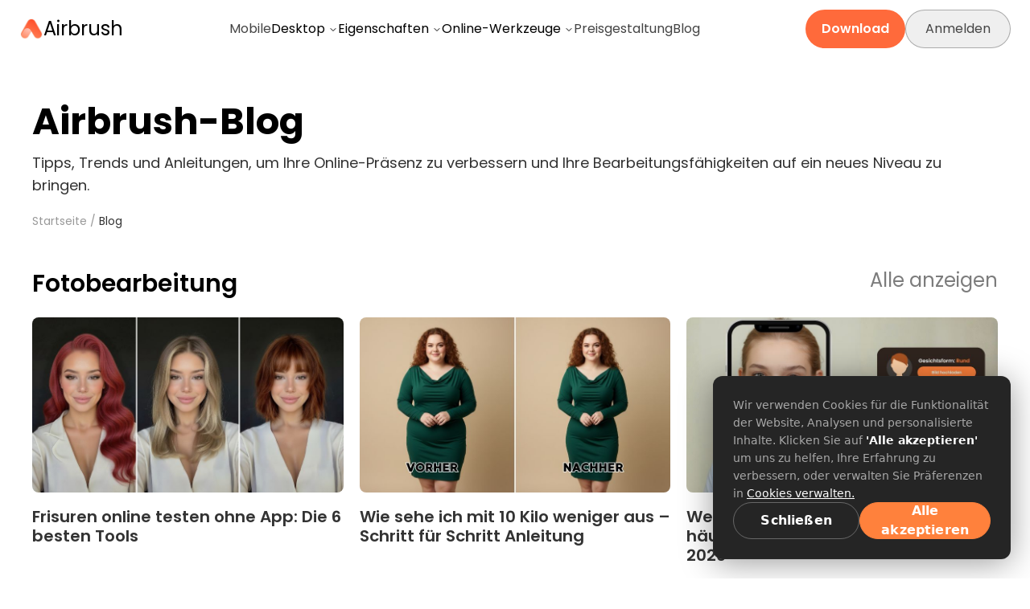

--- FILE ---
content_type: text/html; charset=utf-8
request_url: https://airbrush.com/de/blog
body_size: 64138
content:
<!DOCTYPE html><html data-sentry-element="Html" data-sentry-component="MyDocument" data-sentry-source-file="_document.tsx" lang="de"><head data-sentry-element="Head" data-sentry-source-file="_document.tsx"><meta charSet="utf-8" data-next-head=""/><meta name="viewport" content="width=device-width,initial-scale=1.0,maximum-scale=1.0,minimum-scale=1.0,user-scalable=no,viewport-fit=cover" data-sentry-element="meta" data-sentry-source-file="_app.tsx" data-next-head=""/><link rel="preconnect" href="https://o.clarity.ms" crossorigin="anonymous" data-next-head=""/><link rel="preconnect" href="https://storage.pixocial.com" crossorigin="anonymous" data-next-head=""/><link rel="preconnect" href="https://object.pixocial.com" crossorigin="anonymous" data-next-head=""/><link rel="preconnect" href="https://gcs-airbrush.mr.pixocial.com" crossorigin="anonymous" data-next-head=""/><link rel="alternate" type="text/plain" href="/llms.txt" data-next-head=""/><link rel="preload" href="/statics/font/poppins/Poppins-Light.woff2" as="font" type="font/woff2" crossorigin="anonymous" data-next-head=""/><link rel="preload" href="/statics/font/poppins/Poppins-Regular.woff2" as="font" type="font/woff2" crossorigin="anonymous" data-next-head=""/><link rel="preload" href="/statics/font/poppins/Poppins-Medium.woff2" as="font" type="font/woff2" crossorigin="anonymous" data-next-head=""/><link rel="preload" href="/statics/font/poppins/Poppins-SemiBold.woff2" as="font" type="font/woff2" crossorigin="anonymous" data-next-head=""/><link rel="preload" href="/statics/font/poppins/Poppins-Bold.woff2" as="font" type="font/woff2" crossorigin="anonymous" data-next-head=""/><meta name="screen-orientation" content="portrait" data-sentry-element="meta" data-sentry-source-file="_app.tsx" data-next-head=""/><meta name="format-detection" content="telephone=no" data-sentry-element="meta" data-sentry-source-file="_app.tsx" data-next-head=""/><meta name="apple-mobile-web-app-capable" content="yes" data-sentry-element="meta" data-sentry-source-file="_app.tsx" data-next-head=""/><meta name="google" content="notranslate" data-sentry-element="meta" data-sentry-source-file="_app.tsx" data-next-head=""/><meta name="yandex-verification" content="1d0a5111ad8ece1b" data-sentry-element="meta" data-sentry-source-file="_app.tsx" data-next-head=""/><title data-next-head="">Airbrush - Der beste KI-gesteuerte Portrait-Editor für Kreative</title><meta name="og:title" property="og:title" content="Airbrush - Der beste KI-gesteuerte Portrait-Editor für Kreative" data-sentry-element="meta" data-sentry-source-file="_app.tsx" data-next-head=""/><meta name="description" content="Erwecken Sie in Sekundenschnelle eindrucksvolle Bilder zum Leben. Airbrush hat alle Tools, die Sie benötigen, um alles zu erstellen, was Sie sich vorstellen können." data-sentry-element="meta" data-sentry-source-file="_app.tsx" data-next-head=""/><link rel="canonical" href="https://airbrush.com/de/blog" data-next-head=""/><link rel="preload" href="/_next/static/css/d8740d8f60511a56.css" as="style"/><script type="text/javascript" data-next-head="">(function(c,l,a,r,i,t,y){
                    c[a]=c[a]||function(){(c[a].q=c[a].q||[]).push(arguments)};
                    t=l.createElement(r);t.async=1;t.src="https://www.clarity.ms/tag/"+i;
                    y=l.getElementsByTagName(r)[0];y.parentNode.insertBefore(t,y);
                })(window, document, "clarity", "script", "ltt0ty7jjm");</script><script data-next-head="">window.uetq = window.uetq || [];</script><link rel="stylesheet" href="/_next/static/css/d8740d8f60511a56.css" data-n-g=""/><noscript data-n-css=""></noscript><script defer="" noModule="" src="/_next/static/chunks/polyfills-42372ed130431b0a.js"></script><script src="/_next/static/chunks/webpack-ae42fff7c53dd7ea.js" defer=""></script><script src="/_next/static/chunks/framework-d0628ab6afdad136.js" defer=""></script><script src="/_next/static/chunks/main-cb1950f4341c1ad4.js" defer=""></script><script src="/_next/static/chunks/pages/_app-8f1f89d9db3afea4.js" defer=""></script><script src="/_next/static/chunks/pages/blog-282a51bd76b31437.js" defer=""></script><script src="/_next/static/-EYhsagncPB26NdEoCrmh/_buildManifest.js" defer=""></script><script src="/_next/static/-EYhsagncPB26NdEoCrmh/_ssgManifest.js" defer=""></script></head><body><link rel="preload" as="image" href="https://public.static.meitudata.com/pixocial/airbrush-web/ab-logo.png"/><link rel="preload" as="image" href="https://blog.airbrush.com/wp-content/uploads/2025/12/Cover-photo-Frisuren-online-testen-ohne-App-Die-6-besten-Tools.jpg"/><link rel="preload" as="image" href="https://blog.airbrush.com/wp-content/uploads/2025/11/Cover-photo-Wie-sehe-ich-mit-10-Kilo-weniger-aus-Schritt-fur-Schritt-Anleitung.jpg"/><link rel="preload" as="image" href="https://blog.airbrush.com/wp-content/uploads/2025/11/Cover-photo-Welche-Gesichtsform-habe-ich-Die-6-haufigsten-Formen-beste-Tools-2025.jpg"/><link rel="preload" as="image" href="https://blog.airbrush.com/wp-content/uploads/2025/10/Cover-photo-Person-aus-Bild-ausschneiden-Top-8-Tools-Apps-2025.jpg"/><link rel="preload" as="image" href="https://blog.airbrush.com/wp-content/uploads/2025/10/Cover-photo-Wasserzeichen-Entfernen-App-Die-6-besten-Tools-2025.jpg"/><link rel="preload" as="image" href="https://blog.airbrush.com/wp-content/uploads/2025/09/Cover-photo-Mit-dem-Steht-mir-ein-Pony-Filter-herausfinden-ob-mir-ein-Pony-steht.jpg"/><link rel="preload" as="image" href="https://blog.airbrush.com/wp-content/uploads/2024/07/20240718-110405.jpeg"/><link rel="preload" as="image" href="https://blog.airbrush.com/wp-content/uploads/2024/06/Upscale-Video-Resolution-Without-Losing-Quality-COVER-PHOTO.jpg"/><link rel="preload" as="image" href="https://blog.airbrush.com/wp-content/uploads/2024/10/img_v3_02fm_08f19462-6b63-4b95-bb38-86e24a559d8g-1.jpg"/><link rel="preload" as="image" href="https://blog.airbrush.com/wp-content/uploads/2024/09/AI-filter-cover-photo.jpg"/><link rel="preload" as="image" href="https://blog.airbrush.com/wp-content/uploads/2019/10/Featutred-e1575959655608.jpg"/><link rel="preload" as="image" href="https://blog.airbrush.com/wp-content/uploads/2020/06/ansley-ventura-SIXoW9s9A-unsplash.jpg"/><link rel="preload" as="image" href="https://blog.airbrush.com/wp-content/uploads/2020/06/emma-dau-gC4XULDBAq4-unsplash.jpg"/><link rel="preload" as="image" href="https://blog.airbrush.com/wp-content/uploads/2024/07/20240731-103744.jpeg"/><div id="__next"><div class="sticky top-0 z-[99] size-full h-[118px] bg-[rgba(255,255,255,0.8)] backdrop-blur-[15px] lg:h-[72px]" data-name="Top Nav"><div id="smartbanner" class="flex h-[66px] w-full items-center justify-between  px-5 text-white lg:hidden" style="background:linear-gradient(113deg, #FFB462 21.97%, #FF6E37 53.79%)" data-sentry-component="Smartbanner" data-sentry-source-file="SmartBanner.tsx"><div><div style="display:flex;align-items:center;margin-top:5px"><p class="mr-2 text-xl font-[600]">Airbrush</p><div class="flex justify-center"><img alt="start ico" data-sentry-element="Image" data-sentry-component="Start" data-sentry-source-file="SmartBanner.tsx" width="12" height="12" decoding="async" data-nimg="1" style="color:transparent;height:12px;margin-right:2px;vertical-align:middle;width:12px" src="[data-uri]"/><img alt="start ico" data-sentry-element="Image" data-sentry-component="Start" data-sentry-source-file="SmartBanner.tsx" width="12" height="12" decoding="async" data-nimg="1" style="color:transparent;height:12px;margin-right:2px;vertical-align:middle;width:12px" src="[data-uri]"/><img alt="start ico" data-sentry-element="Image" data-sentry-component="Start" data-sentry-source-file="SmartBanner.tsx" width="12" height="12" decoding="async" data-nimg="1" style="color:transparent;height:12px;margin-right:2px;vertical-align:middle;width:12px" src="[data-uri]"/><img alt="start ico" data-sentry-element="Image" data-sentry-component="Start" data-sentry-source-file="SmartBanner.tsx" width="12" height="12" decoding="async" data-nimg="1" style="color:transparent;height:12px;margin-right:2px;vertical-align:middle;width:12px" src="[data-uri]"/><img alt="start ico" data-sentry-element="Image" data-sentry-component="Start" data-sentry-source-file="SmartBanner.tsx" width="12" height="12" decoding="async" data-nimg="1" style="color:transparent;height:12px;margin-right:2px;vertical-align:middle;width:12px" src="[data-uri]"/></div></div><p class="text-xs">Für die Kostenlose 7-Tage-Probezeit herunterladen</p></div><a href="https://apps.apple.com/us/app/airbrush-best-photo-editor/id998411110" target="__blank" rel="nofollow" title="smart banner app download"><img alt="smart banner" data-sentry-element="Image" data-sentry-source-file="SmartBanner.tsx" loading="lazy" width="125" height="38" decoding="async" data-nimg="1" style="color:transparent" srcSet="/_next/image?url=%2F_next%2Fstatic%2Fmedia%2Fdownload-apple.a49bdb4a.png&amp;w=128&amp;q=75 1x, /_next/image?url=%2F_next%2Fstatic%2Fmedia%2Fdownload-apple.a49bdb4a.png&amp;w=256&amp;q=75 2x" src="/_next/image?url=%2F_next%2Fstatic%2Fmedia%2Fdownload-apple.a49bdb4a.png&amp;w=256&amp;q=75"/></a></div><div class="hidden size-full flex-row items-center lg:flex"><div class="box-border flex size-full items-center justify-between px-[24px] py-[12px]"><div class="flex shrink-0 content-stretch items-center justify-center gap-[12px]" data-name="logo" data-sentry-component="Logo" data-sentry-source-file="newHeader.tsx"><a class="flex items-center gap-2" data-sentry-element="Link" data-sentry-source-file="newHeader.tsx" href="/de"><div class="relative size-6 shrink-0 overflow-clip md:size-[30px]"><div class="absolute bottom-[4.76%] left-0 right-0 top-[4.17%]" data-name="AB Logo"><img alt="" class="object-50%-50% pointer-events-none absolute inset-0 size-full max-w-none object-cover" src="https://public.static.meitudata.com/pixocial/airbrush-web/ab-logo.png"/></div></div><p class="shrink-0 whitespace-pre text-nowrap text-[20px] font-[600px] not-italic leading-[normal] text-black md:text-2xl md:font-[400]">Airbrush</p></a></div><div class="flex flex-1 items-center justify-center gap-[48px]"><a class="flex h-auto items-center justify-center whitespace-nowrap bg-transparent p-0 text-base font-normal text-[#444444] hover:bg-transparent hover:text-[#ff824e]" data-sentry-element="Link" data-sentry-component="CommonNav" data-sentry-source-file="newHeader.tsx" href="/de/tools/app">Mobile</a><div class="relative" data-sentry-component="StudioDropdown2" data-sentry-source-file="StudioDropdown2.tsx"><button type="button" class="h-auto bg-transparent p-0 text-base font-normal text-inherit transition-colors hover:text-[#ff824e] focus:bg-transparent active:bg-transparent">Desktop<svg xmlns="http://www.w3.org/2000/svg" width="24" height="24" viewBox="0 0 24 24" fill="none" stroke="currentColor" stroke-width="2" stroke-linecap="round" stroke-linejoin="round" class="lucide lucide-chevron-down ml-1 inline-block size-3 transition-transform duration-300 " aria-hidden="true" data-sentry-element="ChevronDownIcon" data-sentry-source-file="StudioDropdown2.tsx"><path d="m6 9 6 6 6-6"></path></svg></button></div><div class="relative" data-sentry-component="FeaturesNav2" data-sentry-source-file="FeaturesNav2.tsx"><button type="button" class="h-auto bg-transparent p-0 text-base font-normal text-inherit transition-colors hover:text-[#ff824e] focus:bg-transparent active:bg-transparent">Eigenschaften<svg xmlns="http://www.w3.org/2000/svg" width="24" height="24" viewBox="0 0 24 24" fill="none" stroke="currentColor" stroke-width="2" stroke-linecap="round" stroke-linejoin="round" class="lucide lucide-chevron-down ml-1 inline-block size-3 transition-transform duration-300 " aria-hidden="true" data-sentry-element="ChevronDownIcon" data-sentry-source-file="FeaturesNav2.tsx"><path d="m6 9 6 6 6-6"></path></svg></button></div><div class="relative" data-sentry-component="OnlineToolsNav2" data-sentry-source-file="OnlineToolsNav2.tsx"><button type="button" class="h-auto bg-transparent p-0 text-base font-normal text-inherit transition-colors hover:text-[#ff824e] focus:bg-transparent active:bg-transparent">Online-Werkzeuge<svg xmlns="http://www.w3.org/2000/svg" width="24" height="24" viewBox="0 0 24 24" fill="none" stroke="currentColor" stroke-width="2" stroke-linecap="round" stroke-linejoin="round" class="lucide lucide-chevron-down ml-1 inline-block size-3 transition-transform duration-300 " aria-hidden="true" data-sentry-element="ChevronDownIcon" data-sentry-source-file="OnlineToolsNav2.tsx"><path d="m6 9 6 6 6-6"></path></svg></button></div><a class="flex h-auto items-center justify-center whitespace-nowrap bg-transparent p-0 text-base font-normal text-[#444444] hover:bg-transparent hover:text-[#ff824e]" data-sentry-element="Link" data-sentry-component="CommonNav" data-sentry-source-file="newHeader.tsx" href="/de/pricing">Preisgestaltung</a><a class="flex h-auto items-center justify-center whitespace-nowrap bg-transparent p-0 text-base font-normal text-[#444444] hover:bg-transparent hover:text-[#ff824e]" data-sentry-element="Link" data-sentry-component="CommonNav" data-sentry-source-file="newHeader.tsx" href="/de/blog">Blog</a></div><div class="flex shrink-0 items-center justify-end gap-[8px] md:min-w-[255px]"><div class="z-10 hidden items-center justify-end md:flex" data-sentry-component="AnimeDownloadBtn" data-sentry-source-file="AnimeDownloadBtn.tsx"><a data-sentry-element="Link" data-sentry-source-file="AnimeDownloadBtn.tsx" href="/de/download-airbrush"><div class="group relative flex h-8 w-auto items-center justify-center overflow-hidden rounded-full bg-[#FF6A3B] px-5 text-sm font-medium text-white transition-all duration-300 md:h-[48px] md:w-auto"><div class="absolute inset-0 bg-[linear-gradient(105deg,#FFB462_10.71%,#FF6A3B_89.29%)] opacity-0 transition-opacity duration-300 group-hover:opacity-100"></div><p class="relative z-10 whitespace-nowrap text-xs font-semibold transition-all duration-300 group-hover:-translate-y-[150%] md:text-base">Download</p><div class="absolute z-10 flex translate-y-[150%] items-center justify-center transition-all duration-300 group-hover:translate-y-0"><svg width="24" height="24" viewBox="0 0 24 24" fill="none" xmlns="http://www.w3.org/2000/svg" data-sentry-element="svg" data-sentry-component="DownloadIcon" data-sentry-source-file="AnimeDownloadBtn.tsx"><path d="M19 21.4998H5" stroke="white" stroke-width="3" stroke-linecap="round" data-sentry-element="path" data-sentry-source-file="AnimeDownloadBtn.tsx"></path><path d="M13.4253 17.0519C12.6418 17.8478 11.3582 17.8478 10.5747 17.0519L4.67493 11.0585C4.0526 10.4263 4.50047 9.35696 5.38758 9.35696H9.25C9.52614 9.35696 9.75 9.1331 9.75 8.85696V3.49982C9.75 2.94753 10.1977 2.49982 10.75 2.49982H13.25C13.8023 2.49982 14.25 2.94753 14.25 3.49982V8.85696C14.25 9.1331 14.4739 9.35696 14.75 9.35696H18.6124C19.4995 9.35696 19.9474 10.4263 19.3251 11.0585L13.4253 17.0519Z" fill="white" data-sentry-element="path" data-sentry-source-file="AnimeDownloadBtn.tsx"></path></svg></div></div></a></div><div class="relative flex items-center" data-sentry-component="UserSkeleton" data-sentry-source-file="index.tsx"><div class="relative h-8 w-8 overflow-hidden rounded-full bg-black/10 md:h-12 md:w-12"><div class="animate-shimmer absolute inset-0 -translate-x-full bg-gradient-to-r from-transparent via-white/20 to-transparent"></div></div></div></div></div></div><div class="flex h-[52px] w-full flex-row items-center lg:hidden"><div class="box-border flex size-full items-center justify-between py-[12px] pl-6 pr-3"><div class="flex shrink-0 content-stretch items-center justify-center gap-[12px]" data-name="logo" data-sentry-component="Logo" data-sentry-source-file="newHeader.tsx"><a class="flex items-center gap-2" data-sentry-element="Link" data-sentry-source-file="newHeader.tsx" href="/de"><div class="relative size-6 shrink-0 overflow-clip md:size-[30px]"><div class="absolute bottom-[4.76%] left-0 right-0 top-[4.17%]" data-name="AB Logo"><img alt="" class="object-50%-50% pointer-events-none absolute inset-0 size-full max-w-none object-cover" src="https://public.static.meitudata.com/pixocial/airbrush-web/ab-logo.png"/></div></div><p class="shrink-0 whitespace-pre text-nowrap text-[20px] font-[600px] not-italic leading-[normal] text-black md:text-2xl md:font-[400]">Airbrush</p></a></div><div class="flex items-center gap-2"><div class="relative flex items-center" data-sentry-component="UserSkeleton" data-sentry-source-file="index.tsx"><div class="relative h-8 w-8 overflow-hidden rounded-full bg-black/10 md:h-12 md:w-12"><div class="animate-shimmer absolute inset-0 -translate-x-full bg-gradient-to-r from-transparent via-white/20 to-transparent"></div></div></div><div class="flex w-6 items-center justify-center"><svg xmlns="http://www.w3.org/2000/svg" width="24" height="24" viewBox="0 0 24 24" fill="none" stroke="currentColor" stroke-width="2" stroke-linecap="round" stroke-linejoin="round" class="lucide lucide-align-justify"><line x1="3" x2="21" y1="6" y2="6"></line><line x1="3" x2="21" y1="12" y2="12"></line><line x1="3" x2="21" y1="18" y2="18"></line></svg></div></div></div></div></div><div class="absolute left-0 top-0 h-[118px] w-full bg-white lg:h-[72px]"></div><div class="bg-white pt-[1px]"><div class="mx-auto max-w-[1500px]"><div class=" tex-left px-5 lg:px-10"><div class="mt-[30px] font-PoppinsBold text-3xl md:mt-[60px] md:text-[46px]">Airbrush-Blog</div><div class=" mt-5 text-lg text-[#323232]">Tipps, Trends und Anleitungen, um Ihre Online-Präsenz zu verbessern und Ihre Bearbeitungsfähigkeiten auf ein neues Niveau zu bringen.</div></div><div class="mt-5 flex flex-wrap items-center justify-between px-5 lg:px-10"><div class="flex flex-wrap items-center text-sm text-black/40 "><a class="truncate block max-w-[200px]" href="/de">Startseite</a><span class="mx-1">/</span><a class="truncate block max-w-[200px] text-black/80" href="/de/blog">Blog</a></div></div><div class="mt-[80px] px-5 pb-[50px] md:mt-[50px] md:pb-[100px] lg:px-10"><div class="mb-12"><div class="flex justify-between"><div class="text-2xl font-semibold leading-7 lg:text-3xl lg:leading-9 ">Fotobearbeitung</div><a class="text-lg font-normal leading-5 text-[#7C7C7C] lg:text-2xl lg:leading-7" href="/de/blog/photo-editing">Alle anzeigen</a></div><ul class="undefined mt-6 grid grid-cols-1 gap-x-5 gap-y-6 sm:grid-cols-2 lg:grid-cols-3" data-sentry-component="PostList" data-sentry-source-file="PostList.tsx"><li class="w-full"><a href="/de/blog/frisuren-online-testen-ohne-app"><div class="relative h-0 overflow-hidden pb-[56.33%]"><img src="https://blog.airbrush.com/wp-content/uploads/2025/12/Cover-photo-Frisuren-online-testen-ohne-App-Die-6-besten-Tools.jpg" alt="Frisuren online testen ohne App: Die 6 besten Tools" class="lazy-image absolute left-0 top-0 h-full w-full rounded-lg object-cover object-center"/></div><h2 class="mt-[18px] w-full text-xl font-semibold leading-6 text-[#333] undefined">Frisuren online testen ohne App: Die 6 besten Tools</h2></a></li><li class="w-full"><a href="/de/blog/wie-sehe-ich-mit-10-kilo-weniger-aus"><div class="relative h-0 overflow-hidden pb-[56.33%]"><img src="https://blog.airbrush.com/wp-content/uploads/2025/11/Cover-photo-Wie-sehe-ich-mit-10-Kilo-weniger-aus-Schritt-fur-Schritt-Anleitung.jpg" alt="Wie sehe ich mit 10 Kilo weniger aus – Schritt für Schritt Anleitung" class="lazy-image absolute left-0 top-0 h-full w-full rounded-lg object-cover object-center"/></div><h2 class="mt-[18px] w-full text-xl font-semibold leading-6 text-[#333] undefined">Wie sehe ich mit 10 Kilo weniger aus – Schritt für Schritt Anleitung</h2></a></li><li class="w-full"><a href="/de/blog/welche-gesichtsform-habe-ich"><div class="relative h-0 overflow-hidden pb-[56.33%]"><img src="https://blog.airbrush.com/wp-content/uploads/2025/11/Cover-photo-Welche-Gesichtsform-habe-ich-Die-6-haufigsten-Formen-beste-Tools-2025.jpg" alt="Welche Gesichtsform habe ich? Die 6 häufigsten Formen &amp;amp; beste Tools 2026" class="lazy-image absolute left-0 top-0 h-full w-full rounded-lg object-cover object-center"/></div><h2 class="mt-[18px] w-full text-xl font-semibold leading-6 text-[#333] undefined">Welche Gesichtsform habe ich? Die 6 häufigsten Formen &amp; beste Tools 2026</h2></a></li><li class="w-full"><a href="/de/blog/person-aus-bild-ausschneiden"><div class="relative h-0 overflow-hidden pb-[56.33%]"><img src="https://blog.airbrush.com/wp-content/uploads/2025/10/Cover-photo-Person-aus-Bild-ausschneiden-Top-8-Tools-Apps-2025.jpg" alt="Person aus Bild ausschneiden: Top 8 Tools &amp;amp; Apps 2026" class="lazy-image absolute left-0 top-0 h-full w-full rounded-lg object-cover object-center"/></div><h2 class="mt-[18px] w-full text-xl font-semibold leading-6 text-[#333] undefined">Person aus Bild ausschneiden: Top 8 Tools &amp; Apps 2026</h2></a></li><li class="w-full"><a href="/de/blog/wasserzeichen-entfernen-app"><div class="relative h-0 overflow-hidden pb-[56.33%]"><img src="https://blog.airbrush.com/wp-content/uploads/2025/10/Cover-photo-Wasserzeichen-Entfernen-App-Die-6-besten-Tools-2025.jpg" alt="Wasserzeichen-Entfernen-App: Die 6 besten Tools 2026" class="lazy-image absolute left-0 top-0 h-full w-full rounded-lg object-cover object-center"/></div><h2 class="mt-[18px] w-full text-xl font-semibold leading-6 text-[#333] undefined">Wasserzeichen-Entfernen-App: Die 6 besten Tools 2026</h2></a></li><li class="w-full"><a href="/de/blog/steht-mir-ein-pony-filter"><div class="relative h-0 overflow-hidden pb-[56.33%]"><img src="https://blog.airbrush.com/wp-content/uploads/2025/09/Cover-photo-Mit-dem-Steht-mir-ein-Pony-Filter-herausfinden-ob-mir-ein-Pony-steht.jpg" alt="Mit dem Steht mir ein Pony Filter herausfinden, ob mir ein Pony steht" class="lazy-image absolute left-0 top-0 h-full w-full rounded-lg object-cover object-center"/></div><h2 class="mt-[18px] w-full text-xl font-semibold leading-6 text-[#333] undefined">Mit dem Steht mir ein Pony Filter herausfinden, ob mir ein Pony steht</h2></a></li></ul></div><div class="mb-12"><div class="flex justify-between"><div class="text-2xl font-semibold leading-7 lg:text-3xl lg:leading-9 ">Videobearbeitung</div><a class="text-lg font-normal leading-5 text-[#7C7C7C] lg:text-2xl lg:leading-7" href="/de/blog/video-editing">Alle anzeigen</a></div><ul class="undefined mt-6 grid grid-cols-1 gap-x-5 gap-y-6 sm:grid-cols-2 lg:grid-cols-3" data-sentry-component="PostList" data-sentry-source-file="PostList.tsx"><li class="w-full"><a href="/de/blog/video-resolution"><div class="relative h-0 overflow-hidden pb-[56.33%]"><img src="https://blog.airbrush.com/wp-content/uploads/2024/07/20240718-110405.jpeg" alt="Verbessern Sie Ihre Marketingstrategie mit hoher Videoauflösung" class="lazy-image absolute left-0 top-0 h-full w-full rounded-lg object-cover object-center"/></div><h2 class="mt-[18px] w-full text-xl font-semibold leading-6 text-[#333] undefined">Verbessern Sie Ihre Marketingstrategie mit hoher Videoauflösung</h2></a></li><li class="w-full"><a href="/de/blog/video-upscale"><div class="relative h-0 overflow-hidden pb-[56.33%]"><img src="https://blog.airbrush.com/wp-content/uploads/2024/06/Upscale-Video-Resolution-Without-Losing-Quality-COVER-PHOTO.jpg" alt="Gehobene Videoauflösung ohne Qualitätsverlust" class="lazy-image absolute left-0 top-0 h-full w-full rounded-lg object-cover object-center"/></div><h2 class="mt-[18px] w-full text-xl font-semibold leading-6 text-[#333] undefined">Gehobene Videoauflösung ohne Qualitätsverlust</h2></a></li></ul></div><div class="mb-12"><div class="flex justify-between"><div class="text-2xl font-semibold leading-7 lg:text-3xl lg:leading-9 ">Tutorials</div><a class="text-lg font-normal leading-5 text-[#7C7C7C] lg:text-2xl lg:leading-7" href="/de/blog/tutorials">Alle anzeigen</a></div><ul class="undefined mt-6 grid grid-cols-1 gap-x-5 gap-y-6 sm:grid-cols-2 lg:grid-cols-3" data-sentry-component="PostList" data-sentry-source-file="PostList.tsx"><li class="w-full"><a href="/de/blog/ai-muscle-generator"><div class="relative h-0 overflow-hidden pb-[56.33%]"><img src="https://blog.airbrush.com/wp-content/uploads/2024/10/img_v3_02fm_08f19462-6b63-4b95-bb38-86e24a559d8g-1.jpg" alt="Stelle deinen Traumkörper mit dem Airbrush Free AI Muscle Generator her" class="lazy-image absolute left-0 top-0 h-full w-full rounded-lg object-cover object-center"/></div><h2 class="mt-[18px] w-full text-xl font-semibold leading-6 text-[#333] undefined">Stelle deinen Traumkörper mit dem Airbrush Free AI Muscle Generator her</h2></a></li><li class="w-full"><a href="/de/blog/ai-filter"><div class="relative h-0 overflow-hidden pb-[56.33%]"><img src="https://blog.airbrush.com/wp-content/uploads/2024/09/AI-filter-cover-photo.jpg" alt="Der beste Foto-Editor, um Fotos mit KI-Filter zu transformieren" class="lazy-image absolute left-0 top-0 h-full w-full rounded-lg object-cover object-center"/></div><h2 class="mt-[18px] w-full text-xl font-semibold leading-6 text-[#333] undefined">Der beste Foto-Editor, um Fotos mit KI-Filter zu transformieren</h2></a></li><li class="w-full"><a href="/de/blog/airbrushs-free-features"><div class="relative h-0 overflow-hidden pb-[56.33%]"><img src="https://blog.airbrush.com/wp-content/uploads/2019/10/Featutred-e1575959655608.jpg" alt="Die KOSTENLOSEN Funktionen von Airbrush" class="lazy-image absolute left-0 top-0 h-full w-full rounded-lg object-cover object-center"/></div><h2 class="mt-[18px] w-full text-xl font-semibold leading-6 text-[#333] undefined">Die KOSTENLOSEN Funktionen von Airbrush</h2></a></li><li class="w-full"><a href="/de/blog/how-to-use-beauty-magic"><div class="relative h-0 overflow-hidden pb-[56.33%]"><img src="https://blog.airbrush.com/wp-content/uploads/2020/06/ansley-ventura-SIXoW9s9A-unsplash.jpg" alt="So verwenden Sie  Beauty Magic : Rote-Augen-Entferner" class="lazy-image absolute left-0 top-0 h-full w-full rounded-lg object-cover object-center"/></div><h2 class="mt-[18px] w-full text-xl font-semibold leading-6 text-[#333] undefined">So verwenden Sie  Beauty Magic : Rote-Augen-Entferner</h2></a></li><li class="w-full"><a href="/de/blog/how-to-use-eraser"><div class="relative h-0 overflow-hidden pb-[56.33%]"><img src="https://blog.airbrush.com/wp-content/uploads/2020/06/emma-dau-gC4XULDBAq4-unsplash.jpg" alt="Verwendung des Radiergummis" class="lazy-image absolute left-0 top-0 h-full w-full rounded-lg object-cover object-center"/></div><h2 class="mt-[18px] w-full text-xl font-semibold leading-6 text-[#333] undefined">Verwendung des Radiergummis</h2></a></li><li class="w-full"><a href="/de/blog/ai-sketch-generator"><div class="relative h-0 overflow-hidden pb-[56.33%]"><img src="https://blog.airbrush.com/wp-content/uploads/2024/07/20240731-103744.jpeg" alt="Wie der Airbrush AI Sketch Generator atemberaubende Kunstwerke erstellen kann" class="lazy-image absolute left-0 top-0 h-full w-full rounded-lg object-cover object-center"/></div><h2 class="mt-[18px] w-full text-xl font-semibold leading-6 text-[#333] undefined">Wie der Airbrush AI Sketch Generator atemberaubende Kunstwerke erstellen kann</h2></a></li></ul></div></div></div></div><div id="footer" class="h-auto bg-[#f5f7fa] px-5 styles_mediaStyle__I5Wrj"><div class="m-auto flex h-full max-w-[1200px] flex-col text-[#222] lg:min-h-[30rem] lg:flex-row lg:px-10"><div class="mr-0 w-full pt-10 lg:mr-[120px] lg:w-[245px] "><div class="max-w-[250px]"><div class="mb-5 flex items-center"><img alt="logo" data-sentry-element="Image" data-sentry-component="CfImage" data-sentry-source-file="index.tsx" loading="lazy" width="26" height="24" decoding="async" data-nimg="1" style="color:transparent" src="https://public.static.meitudata.com/pixocial/airbrush-web/ab-logo.png"/><p class="ml-[6px] text-2xl font-normal text-[#222]">Airbrush</p></div><p class="mb-5 text-sm leading-normal" style="color:#7B7B7B">Der beste KI-gesteuerte Portrait-Editor für Kreative.</p><div class="mb-5 flex justify-start"><a target="_blank" class="mr-3" title="TikTok" rel="nofollow" href="https://www.tiktok.com/@airbrushofficial"><svg width="1em" height="1em" viewBox="0 0 23 23" xmlns="http://www.w3.org/2000/svg" fill="currentColor" class="h-[23px] w-[23px]"><path d="M10.5766 8.96754V11.8193C10.2387 11.8193 9.90795 11.8177 9.57794 11.8193C8.4143 11.824 7.41879 12.5876 7.10364 13.7165C6.70559 15.1404 7.59396 16.629 9.03053 16.9461C10.4632 17.2624 11.8763 16.2984 12.1093 14.8422C12.1359 14.675 12.1492 14.503 12.1492 14.3326C12.1516 10.8016 12.1508 7.2707 12.1508 3.74054C12.1508 3.65534 12.1508 3.57093 12.1508 3.46365C12.229 3.4597 12.2978 3.45418 12.3658 3.45418C13.1674 3.45418 13.969 3.45812 14.7705 3.45023C14.9269 3.44866 15.0122 3.49441 15.0857 3.63719C15.4282 4.30694 15.856 4.91673 16.387 5.45C17.1486 6.2152 18.048 6.70666 19.1225 6.85023C19.1741 6.85733 19.2249 6.86759 19.2757 6.87942C19.2937 6.88336 19.3094 6.89677 19.3352 6.91097C19.1569 7.82211 18.9778 8.73325 18.7987 9.64833C17.3535 9.44717 16.0718 8.94624 14.9981 7.86155C14.9981 7.97831 14.9981 8.05167 14.9981 8.12503C14.9981 10.2029 14.9997 12.2808 14.9981 14.3578C14.9958 16.8475 13.4599 18.9553 11.0896 19.6558C8.04284 20.5559 4.92885 18.6382 4.29307 15.5632C3.68779 12.6381 5.37304 9.91023 8.23522 9.11506C8.79749 8.95886 10.001 8.88155 10.5774 8.96754H10.5766Z" fill-opacity="0.9"></path></svg></a><a target="_blank" class="mr-3" title="Instagram" rel="nofollow" href="https://www.instagram.com/airbrushofficial/"><svg width="1em" height="1em" viewBox="0 0 23 23" xmlns="http://www.w3.org/2000/svg" fill="currentColor" class="h-[23px] w-[23px]"><path d="M11.5054 4.16656C13.8966 4.16656 14.1798 4.17704 15.1202 4.21897C15.9942 4.25742 16.4661 4.40419 16.7808 4.5265C17.1968 4.68725 17.4974 4.88295 17.8086 5.19397C18.1232 5.50848 18.3155 5.80553 18.4763 6.22138C18.5987 6.5359 18.7455 7.01116 18.784 7.88132C18.8259 8.82487 18.8364 9.10793 18.8364 11.4947C18.8364 13.8851 18.8259 14.1681 18.784 15.1082C18.7455 15.9818 18.5987 16.4536 18.4763 16.7681C18.3155 17.184 18.1197 17.4845 17.8086 17.7955C17.494 18.11 17.1968 18.3022 16.7808 18.463C16.4661 18.5853 15.9907 18.7321 15.1202 18.7705C14.1763 18.8125 13.8931 18.8229 11.5054 18.8229C9.11411 18.8229 8.83093 18.8125 7.89052 18.7705C7.01652 18.7321 6.54457 18.5853 6.22993 18.463C5.81391 18.3022 5.51326 18.1065 5.20211 17.7955C4.88748 17.481 4.6952 17.184 4.53438 16.7681C4.41203 16.4536 4.26519 15.9783 4.22674 15.1082C4.18479 14.1646 4.1743 13.8816 4.1743 11.4947C4.1743 9.10443 4.18479 8.82137 4.22674 7.88132C4.26519 7.00767 4.41203 6.5359 4.53438 6.22138C4.6952 5.80553 4.89097 5.50499 5.20211 5.19397C5.51675 4.87946 5.81391 4.68725 6.22993 4.5265C6.54457 4.40419 7.02002 4.25742 7.89052 4.21897C8.83093 4.17704 9.11411 4.16656 11.5054 4.16656ZM11.5054 2.55554C9.07565 2.55554 8.7715 2.56603 7.8171 2.60796C6.8662 2.6499 6.21245 2.80366 5.6461 3.02382C5.05528 3.25446 4.55536 3.55849 4.05893 4.05822C3.55901 4.55446 3.25486 5.05419 3.02412 5.64128C2.80388 6.2109 2.65006 6.8609 2.6081 7.81143C2.56615 8.76895 2.55566 9.07298 2.55566 11.5017C2.55566 13.9305 2.56615 14.2345 2.6081 15.1885C2.65006 16.1391 2.80388 16.7926 3.02412 17.3587C3.25486 17.9493 3.55901 18.449 4.05893 18.9452C4.55536 19.4415 5.05528 19.749 5.64261 19.9762C6.21245 20.1963 6.8627 20.3501 7.81361 20.392C8.76801 20.4339 9.07216 20.4444 11.5019 20.4444C13.9316 20.4444 14.2357 20.4339 15.1901 20.392C16.141 20.3501 16.7948 20.1963 17.3611 19.9762C17.9484 19.749 18.4484 19.4415 18.9448 18.9452C19.4412 18.449 19.7489 17.9493 19.9761 17.3622C20.1963 16.7926 20.3502 16.1426 20.3921 15.192C20.4341 14.238 20.4446 13.934 20.4446 11.5052C20.4446 9.07648 20.4341 8.77245 20.3921 7.81842C20.3502 6.86789 20.1963 6.21439 19.9761 5.64827C19.7558 5.05419 19.4517 4.55446 18.9518 4.05822C18.4553 3.56199 17.9554 3.25446 17.3681 3.02731C16.7983 2.80715 16.148 2.65339 15.1971 2.61146C14.2392 2.56603 13.9351 2.55554 11.5054 2.55554Z" fill-opacity="0.9"></path><path d="M11.5054 6.90625C8.96733 6.90625 6.9082 8.96457 6.9082 11.5017C6.9082 14.0387 8.96733 16.0971 11.5054 16.0971C14.0435 16.0971 16.1026 14.0387 16.1026 11.5017C16.1026 8.96457 14.0435 6.90625 11.5054 6.90625ZM11.5054 14.4826C9.8588 14.4826 8.52334 13.1476 8.52334 11.5017C8.52334 9.8557 9.8588 8.52076 11.5054 8.52076C13.152 8.52076 14.4875 9.8557 14.4875 11.5017C14.4875 13.1476 13.152 14.4826 11.5054 14.4826Z" fill-opacity="0.9"></path><path d="M17.3575 6.72524C17.3575 7.31956 16.875 7.79851 16.2842 7.79851C15.6899 7.79851 15.2109 7.31606 15.2109 6.72524C15.2109 6.13093 15.6934 5.65198 16.2842 5.65198C16.875 5.65198 17.3575 6.13442 17.3575 6.72524Z" fill-opacity="0.9"></path></svg></a><a target="_blank" class="mr-3" title="Facebook" rel="nofollow" href="https://www.facebook.com/airbrushappofficial"><svg width="1em" height="1em" viewBox="0 0 23 23" xmlns="http://www.w3.org/2000/svg" fill="currentColor" class="h-[23px] w-[23px]"><path fill-rule="evenodd" clip-rule="evenodd" d="M11.7222 19.9443C16.5393 19.9443 20.4443 16.0393 20.4443 11.2222C20.4443 6.40505 16.5393 2.5 11.7222 2.5C6.90505 2.5 3 6.40505 3 11.2222C3 16.0393 6.90505 19.9443 11.7222 19.9443ZM12.437 16.5676V14.2804H12.4376V11.9998C12.4376 11.9232 12.478 11.885 12.5588 11.885C12.6766 11.885 12.7944 11.8849 12.9121 11.8849C13.2656 11.8847 13.619 11.8846 13.9725 11.8858C14.0326 11.886 14.0645 11.8688 14.0738 11.8072C14.0918 11.6867 14.1113 11.5664 14.1308 11.4461C14.1446 11.3613 14.1584 11.2765 14.1716 11.1917C14.1997 11.0106 14.2276 10.8295 14.2554 10.6485C14.2887 10.4321 14.322 10.2158 14.3557 9.99953C14.3688 9.91546 14.3639 9.90697 14.2757 9.90697H12.5618C12.555 9.90697 12.5482 9.90679 12.5413 9.90662C12.5276 9.90626 12.5139 9.90591 12.5004 9.90697C12.4493 9.91121 12.4359 9.88973 12.4362 9.84067C12.4387 9.44734 12.4381 9.05427 12.4376 8.6612V8.66045C12.4376 8.57399 12.4395 8.48833 12.4545 8.40293C12.4878 8.21383 12.5591 8.0425 12.6965 7.90061C12.8981 7.69241 13.1571 7.61205 13.4401 7.60357C13.6483 7.59731 13.8568 7.59859 14.0654 7.59987C14.1574 7.60043 14.2493 7.60099 14.3412 7.60091C14.4415 7.60091 14.4478 7.59534 14.4478 7.50146V6.00325C14.4478 5.91308 14.4423 5.90618 14.3511 5.89292C14.1508 5.86348 13.9506 5.83643 13.7487 5.81998C13.7173 5.81743 13.686 5.81484 13.6546 5.81225C13.3009 5.78305 12.9476 5.75389 12.5916 5.78312C12.3043 5.80672 12.024 5.85791 11.7546 5.95896C11.1053 6.20243 10.6631 6.64348 10.4205 7.27549C10.2921 7.6102 10.2329 7.95816 10.2282 8.31328C10.2236 8.66613 10.2245 9.01923 10.2255 9.37232C10.2259 9.51872 10.2263 9.66512 10.2263 9.81149C10.2263 9.90591 10.2258 9.90671 10.1263 9.90671H8.5488C8.45838 9.90671 8.45128 9.9136 8.45128 10.0011V11.7778C8.45128 11.8789 8.45784 11.8844 8.56546 11.8844H10.0884C10.0952 11.8844 10.102 11.8846 10.1089 11.8848C10.1226 11.8851 10.1363 11.8855 10.1498 11.8844C10.2044 11.8799 10.2315 11.9014 10.2266 11.9568C10.2255 11.9715 10.2258 11.9863 10.2262 12.0011C10.2264 12.0084 10.2266 12.0158 10.2266 12.0231V16.5647C10.2268 16.6374 10.2646 16.6737 10.3402 16.6737H12.3272C12.4004 16.6735 12.437 16.6382 12.437 16.5676Z" fill-opacity="0.9"></path></svg></a><a target="_blank" class="mr-3" title="Twitter" rel="nofollow" href="https://twitter.com/AirBrushApp"><svg width="1em" height="1em" viewBox="0 0 23 23" xmlns="http://www.w3.org/2000/svg" fill="currentColor" class="h-[23px] w-[23px]"><path d="M16.4601 3.83325H19.1051L13.3263 10.329L20.125 19.1666H14.8019L10.6332 13.806L5.86213 19.1666H3.21569L9.39694 12.2184L2.875 3.83396H8.33319L12.1016 8.73373L16.4601 3.83325ZM15.5322 17.6101H16.9977L7.53681 5.30841H5.96419L15.5322 17.6101Z" fill-opacity="0.8"></path></svg></a><a target="_blank" class="mr-3" title="Discord" rel="nofollow" href="https://discord.gg/YMfjpAVCqA"><svg width="1em" height="1em" viewBox="0 0 23 23" xmlns="http://www.w3.org/2000/svg" fill="currentColor" class="h-[23px] w-[23px]"><path d="M18.4991 5.11494C17.1871 4.5149 15.7938 4.07758 14.3394 3.8335C14.1564 4.14878 13.9529 4.57593 13.8105 4.91154C12.2637 4.68779 10.728 4.68779 9.20244 4.91154C9.06005 4.57593 8.84647 4.14878 8.67357 3.8335C7.20907 4.07758 5.81575 4.5149 4.51293 5.11494C1.87884 8.99998 1.16692 12.7934 1.52289 16.5361C3.27216 17.8074 4.96045 18.5803 6.61922 19.0889C7.02603 18.5397 7.39216 17.9497 7.70744 17.3294C7.10739 17.1056 6.53785 16.8311 5.98866 16.5056C6.13105 16.404 6.27344 16.2921 6.40565 16.1802C9.72114 17.6956 13.3123 17.6956 16.587 16.1802C16.7294 16.2921 16.8617 16.404 17.0041 16.5056C16.4549 16.8311 15.8853 17.1056 15.2853 17.3294C15.6006 17.9497 15.9667 18.5397 16.3735 19.0889C18.0312 18.5803 19.7297 17.8074 21.4698 16.5361C21.9071 12.2037 20.7772 8.44065 18.4991 5.11494ZM8.16509 14.2275C7.1684 14.2275 6.35477 13.3223 6.35477 12.2138C6.35477 11.1052 7.14805 10.2001 8.16509 10.2001C9.17193 10.2001 9.9957 11.1052 9.97539 12.2138C9.97539 13.3223 9.17193 14.2275 8.16509 14.2275ZM14.848 14.2275C13.8513 14.2275 13.0366 13.3223 13.0366 12.2138C13.0366 11.1052 13.831 10.2001 14.848 10.2001C15.8549 10.2001 16.6786 11.1052 16.6582 12.2138C16.6582 13.3223 15.865 14.2275 14.848 14.2275Z" fill-opacity="0.8"></path></svg></a></div><div class=" group relative flex w-[183px] cursor-pointer items-center rounded-md border border-[rgba(0,0,0,0.1)] bg-[#f5f7fa] px-3.5 py-4"><div class=" relative h-5 w-5 min-w-[20px]  text-[#222]"><svg width="1em" height="1em" viewBox="0 0 20 20" xmlns="http://www.w3.org/2000/svg" fill="currentColor" class="absolute left-0 top-0 h-full w-full"><path d="M10.2222 18.6663C5.44443 18.6663 1.55554 14.7775 1.55554 9.99967C1.55554 5.2219 5.44443 1.33301 10.2222 1.33301C15 1.33301 18.8889 5.2219 18.8889 9.99967C18.8889 14.7775 15 18.6663 10.2222 18.6663ZM10.2222 2.07375C5.85184 2.07375 2.29628 5.6293 2.29628 9.99967C2.29628 14.37 5.85184 17.9256 10.2222 17.9256C14.5926 17.9256 18.1481 14.37 18.1481 9.99967C18.1481 5.6293 14.5926 2.07375 10.2222 2.07375Z"></path><path d="M10.2222 18.6663C7.74075 18.6663 5.81482 14.8515 5.81482 9.99967C5.81482 5.14782 7.74075 1.33301 10.2222 1.33301C12.7037 1.33301 14.6296 5.14782 14.6296 9.99967C14.6296 14.8515 12.6667 18.6663 10.2222 18.6663ZM10.2222 2.07375C8.22223 2.07375 6.55556 5.70338 6.55556 9.99967C6.55556 14.296 8.22223 17.9256 10.2222 17.9256C12.2222 17.9256 13.8889 14.296 13.8889 9.99967C13.8889 5.70338 12.1852 2.07375 10.2222 2.07375Z"></path><path d="M10.2222 6.88881C7.9259 6.88881 5.6296 6.29622 3.59257 5.18511C3.40738 5.074 3.33331 4.85177 3.44442 4.66659C3.55553 4.4814 3.77775 4.40733 3.96294 4.51844C5.85182 5.55548 8.03701 6.11103 10.2222 6.11103C12.4444 6.11103 14.5926 5.55548 16.5185 4.4814C16.7037 4.37029 16.9259 4.44437 17.037 4.62955C17.1481 4.81474 17.074 5.03696 16.8889 5.14807C14.8518 6.29622 12.5555 6.88881 10.2222 6.88881ZM3.85182 15.7407C3.70368 15.7407 3.59257 15.6666 3.51849 15.5555C3.40738 15.3703 3.48145 15.1481 3.66664 15.037C5.66664 13.9629 7.9259 13.3703 10.1852 13.3703C12.4444 13.3703 14.7037 13.9258 16.7037 14.9999C16.8889 15.111 16.9629 15.3333 16.8518 15.5184C16.7407 15.7036 16.5185 15.7777 16.3333 15.6666C14.4444 14.6296 12.3333 14.111 10.1852 14.111C8.03701 14.111 5.88886 14.6666 3.99997 15.6666C3.96294 15.7407 3.9259 15.7407 3.85182 15.7407Z"></path><path d="M18.5185 10.4444H1.92591C1.70369 10.4444 1.55554 10.2962 1.55554 10.074C1.55554 9.85176 1.70369 9.70361 1.92591 9.70361H18.5185C18.7407 9.70361 18.8889 9.85176 18.8889 10.074C18.8889 10.2962 18.7037 10.4444 18.5185 10.4444Z"></path></svg></div><div class=" ml-[6px] flex h-5 w-[126px] items-center justify-between text-base leading-normal"><span class="w-[6.25rem] overflow-hidden text-ellipsis whitespace-nowrap">Deutsch</span><div class="relative h-4 w-4 text-[#222] transition duration-500 group-hover:rotate-180"><svg width="1em" height="1em" viewBox="0 0 16 16" xmlns="http://www.w3.org/2000/svg" fill="none" class="absolute left-0 top-0 h-full w-full"><path d="M3.146 5.73975L8.00012 10.26L12.8542 5.73975" stroke="currentColor" stroke-width="1.5" stroke-linecap="round" stroke-linejoin="round"></path></svg></div></div><div class="absolute left-0 top-full z-[100] hidden w-full pt-1 group-hover:block"><div class=" cursor-pointer rounded-lg bg-white p-2 shadow-lg"><div class=" relative w-full"><span class=" block w-full rounded-lg px-2 text-base leading-[2.25] text-[#222] hover:bg-[rgba(0,0,0,0.1)] text-[#222]/40">English</span></div><div class=" relative w-full"><span class=" block w-full rounded-lg px-2 text-base leading-[2.25] text-[#222] hover:bg-[rgba(0,0,0,0.1)] text-[#222]/40">Português</span></div><div class=" relative w-full"><span class=" block w-full rounded-lg px-2 text-base leading-[2.25] text-[#222] hover:bg-[rgba(0,0,0,0.1)] text-[#222]/40">Español</span></div><div class=" relative w-full"><span class=" block w-full rounded-lg px-2 text-base leading-[2.25] text-[#222] hover:bg-[rgba(0,0,0,0.1)] text-[#222]/40">Русский</span></div><div class=" relative w-full"><span class=" block w-full rounded-lg px-2 text-base leading-[2.25] text-[#222] hover:bg-[rgba(0,0,0,0.1)] text-[#222]">Deutsch</span><div class=" absolute right-0 top-2.5 h-4 w-4"><img src="https://duffle-web.storage.pixocial.com/db79b82032b0e27da66241523b37aaa1.png" alt="" width="16" style="position:absolute;top:0;left:0;width:100%;height:100%" loading="lazy"/></div></div><div class=" relative w-full"><span class=" block w-full rounded-lg px-2 text-base leading-[2.25] text-[#222] hover:bg-[rgba(0,0,0,0.1)] text-[#222]/40">Français</span></div></div></div></div></div></div><ul class="hidden pt-10 lg:flex lg:flex-1 lg:justify-between"><li class="flex flex-col"><h3 class="mb-4 font-SemiBold" data-sentry-component="Title" data-sentry-source-file="index.tsx">Funktionen und Werkzeuge</h3><a class="w-max-[100%] mb-4 inline-block text-sm text-[#7B7B7B] hover:text-ab-orange" href="/de/retouch">KI-gesteuerte Retusche</a><a class="w-max-[100%] mb-4 inline-block text-sm text-[#7B7B7B] hover:text-ab-orange" href="/de/eraser">Radierer</a><a class="w-max-[100%] mb-4 inline-block text-sm text-[#7B7B7B] hover:text-ab-orange" href="/de/removebg">Hintergrund erntfernen</a><a class="w-max-[100%] mb-4 inline-block text-sm text-[#7B7B7B] hover:text-ab-orange" href="/de/no-beard-filter">Kein Bartfilter</a><a class="w-max-[100%] mb-4 inline-block text-sm text-[#7B7B7B] hover:text-ab-orange" href="/de/ai-face-editor">Gesichts-Editor</a><a class="w-max-[100%] mb-4 inline-block text-sm text-[#7B7B7B] hover:text-ab-orange" href="/de/ai-makeup">KI-Make-up</a><a class="w-max-[100%] mb-4 inline-block text-sm text-[#7B7B7B] hover:text-ab-orange" href="/de/photo-filters">Fotofilter</a><a class="w-max-[100%] mb-4 inline-block text-sm text-[#7B7B7B] hover:text-ab-orange" href="/de/photo-color-changer">KI-Fotofarbwechsler</a><a class="w-max-[100%] mb-4 inline-block text-sm text-[#7B7B7B] hover:text-ab-orange" href="/de/all-tools">Alle Werkzeuge</a></li><li class="flex flex-col"><h3 class="mb-4 font-SemiBold" data-sentry-component="Title" data-sentry-source-file="index.tsx">Download</h3><div class="flex gap-x-2.5"><div class="flex flex-col"><a class="mb-4 inline-block text-sm text-[#7B7B7B] hover:text-ab-orange" href="/de/tools/app">Download für Handy</a><a class="mb-4 inline-block text-sm text-[#7B7B7B] hover:text-ab-orange" href="/de/photo-editor-for-pc">Herunterladen für Windows</a><a class="mb-4 inline-block text-sm text-[#7B7B7B] hover:text-ab-orange" href="/de/mac-photo-editor">Herunterladen für macOS</a></div></div></li><li class="flex flex-col"><h3 class="mb-4 font-SemiBold" data-sentry-component="Title" data-sentry-source-file="index.tsx">Kundenservice</h3><div class="flex gap-x-2.5"><div class="flex flex-col"><a target="_blank" rel="nofollow" class="mb-4 inline-block text-sm text-[#7B7B7B] hover:text-ab-orange" href="https://help.airbrush.com/hc/en-us">Hilfecenter</a><div class="mb-4 inline-block cursor-pointer text-sm text-[#7B7B7B] hover:text-ab-orange">Kontaktieren Sie uns</div><a class="mb-4 inline-block text-sm text-[#7B7B7B] hover:text-ab-orange" href="/de/blog">Blog</a></div></div></li></ul><ul class="flex w-full flex-col py-7 lg:hidden"><li class="w-full overflow-hidden border-b border-solid border-[rgba(0,0,0,0.1)] transition-all duration-200" style="height:2.875rem"><h2 class="flex h-[2.875rem] items-center justify-between font-[600]">Funktionen und Werkzeuge<svg xmlns="http://www.w3.org/2000/svg" width="24" height="24" viewBox="0 0 24 24" fill="none" stroke="currentColor" stroke-width="2" stroke-linecap="round" stroke-linejoin="round" class="lucide lucide-chevron-down h-4 text-[#222] transition-all duration-200 ease-in-out rotate-0"><path d="m6 9 6 6 6-6"></path></svg></h2><div class="flex flex-col"><a class="mb-3 text-sm text-[#7B7B7B] hover:text-ab-orange styles_hover__QZ2WQ" href="/de/retouch">KI-gesteuerte Retusche</a><a class="mb-3 text-sm text-[#7B7B7B] hover:text-ab-orange styles_hover__QZ2WQ" href="/de/eraser">Radierer</a><a class="mb-3 text-sm text-[#7B7B7B] hover:text-ab-orange styles_hover__QZ2WQ" href="/de/removebg">Hintergrund erntfernen</a><a class="mb-3 text-sm text-[#7B7B7B] hover:text-ab-orange styles_hover__QZ2WQ" href="/de/no-beard-filter">Kein Bartfilter</a><a class="mb-3 text-sm text-[#7B7B7B] hover:text-ab-orange styles_hover__QZ2WQ" href="/de/ai-face-editor">Gesichts-Editor</a><a class="mb-3 text-sm text-[#7B7B7B] hover:text-ab-orange styles_hover__QZ2WQ" href="/de/ai-makeup">KI-Make-up</a><a class="mb-3 text-sm text-[#7B7B7B] hover:text-ab-orange styles_hover__QZ2WQ" href="/de/photo-filters">Fotofilter</a><a class="mb-3 text-sm text-[#7B7B7B] hover:text-ab-orange styles_hover__QZ2WQ" href="/de/photo-color-changer">KI-Fotofarbwechsler</a><a class="mb-3 text-sm text-[#7B7B7B] hover:text-ab-orange styles_hover__QZ2WQ" href="/de/all-tools">Alle Werkzeuge</a></div></li><li class="w-full overflow-hidden border-b border-solid border-[rgba(0,0,0,0.1)] transition-all duration-200" style="height:2.875rem"><h2 class="flex h-[2.875rem] items-center justify-between font-[600]">Download<svg xmlns="http://www.w3.org/2000/svg" width="24" height="24" viewBox="0 0 24 24" fill="none" stroke="currentColor" stroke-width="2" stroke-linecap="round" stroke-linejoin="round" class="lucide lucide-chevron-down h-4 text-[#222] transition-all duration-200 ease-in-out rotate-0"><path d="m6 9 6 6 6-6"></path></svg></h2><div class="flex flex-col"><a class="mb-3 text-sm text-[#7B7B7B] hover:text-ab-orange styles_hover__QZ2WQ" href="/de/tools/app">Download für Handy</a><a class="mb-3 text-sm text-[#7B7B7B] hover:text-ab-orange styles_hover__QZ2WQ" href="/de/photo-editor-for-pc">Herunterladen für Windows</a><a class="mb-3 text-sm text-[#7B7B7B] hover:text-ab-orange styles_hover__QZ2WQ" href="/de/mac-photo-editor">Herunterladen für macOS</a></div></li><li class="w-full overflow-hidden border-b border-solid border-[rgba(0,0,0,0.1)] transition-all duration-200" style="height:2.875rem"><h2 class="flex h-[2.875rem] items-center justify-between font-[600]">Kundenservice<svg xmlns="http://www.w3.org/2000/svg" width="24" height="24" viewBox="0 0 24 24" fill="none" stroke="currentColor" stroke-width="2" stroke-linecap="round" stroke-linejoin="round" class="lucide lucide-chevron-down h-4 text-[#222] transition-all duration-200 ease-in-out rotate-0"><path d="m6 9 6 6 6-6"></path></svg></h2><div class="flex flex-col"><a target="_blank" rel="nofollow" class="mb-3 text-sm text-[#7B7B7B] hover:text-ab-orange styles_hover__QZ2WQ" href="https://help.airbrush.com/hc/en-us">Hilfecenter</a><a class="mb-3 text-sm text-[#7B7B7B] hover:text-ab-orange styles_hover__QZ2WQ">Kontaktieren Sie uns</a><a class="mb-3 text-sm text-[#7B7B7B] hover:text-ab-orange styles_hover__QZ2WQ" href="/de/blog">Blog</a></div></li><li class="mt-5"><a target="_blank" rel="nofollow" class="flex h-[60px] w-[230px] cursor-pointer items-center justify-start rounded-lg border border-solid border-[rgba(0,0,0,0.1)] from-[#FF813C] to-[#FF813C] px-6 py-3 text-[#222] hover:border-[1px] hover:border-transparent hover:bg-gradient-to-r" style="border-radius:30px;background-color:#FFFFFF0D" href="https://app.adjust.com/1bzav9iu"><svg width="1em" height="1em" viewBox="0 0 32 32" xmlns="http://www.w3.org/2000/svg" fill="currentColor" class="mr-4 h-[42px] w-[42px]"><path d="M15.5647 9.62931C14.3967 9.62931 12.5887 8.30131 10.6847 8.34931C8.17267 8.38131 5.86867 9.80529 4.57267 12.0613C1.96467 16.5893 3.90067 23.2773 6.44467 26.9573C7.69267 28.7493 9.16467 30.7653 11.1167 30.7013C12.9887 30.6213 13.6927 29.4853 15.9647 29.4853C18.2207 29.4853 18.8607 30.7013 20.8447 30.6533C22.8607 30.6213 24.1407 28.8293 25.3727 27.0213C26.7967 24.9413 27.3887 22.9253 27.4207 22.8133C27.3727 22.7973 23.5007 21.3093 23.4527 16.8293C23.4207 13.0853 26.5087 11.2933 26.6527 11.2133C24.8927 8.63731 22.1887 8.34931 21.2447 8.28531C18.7807 8.09331 16.7167 9.62931 15.5647 9.62931ZM19.7247 5.85331C20.7647 4.60531 21.4527 2.86131 21.2607 1.1333C19.7727 1.1973 17.9807 2.12531 16.9087 3.37331C15.9487 4.47731 15.1167 6.25331 15.3407 7.94931C16.9887 8.07731 18.6847 7.10131 19.7247 5.85331Z"></path></svg><p class="text-xs leading-[16px]">IM <br/><span class="text-[18px] leading-[24px]">App Store</span> HOLEN</p></a></li><li class="mt-5"><a target="_blank" class="flex h-[60px] w-[230px] cursor-pointer items-center justify-start border border-solid border-[rgba(0,0,0,0.1)] from-[#FF813C] to-[#FF813C] px-6 py-3 text-[#222] hover:border-[1px] hover:border-transparent hover:bg-gradient-to-r" rel="nofollow" style="border-radius:30px;background-color:#FFFFFF0D" href="https://app.adjust.com/1bzav9iu"><svg width="1em" height="1em" viewBox="0 0 47 46" xmlns="http://www.w3.org/2000/svg" fill="currentColor" class="mr-4 h-[42px] w-[42px]"><path d="M9.12498 23.0157C9.12498 18.1388 9.12498 13.2619 9.12498 8.38492C9.12498 8.32436 9.1228 8.26307 9.12788 8.20324C9.13732 8.09817 9.0981 7.95735 9.20996 7.90482C9.35232 7.83842 9.41841 7.99165 9.49613 8.06972C14.3764 12.9656 19.2515 17.8652 24.1332 22.7567C24.3446 22.9683 24.3148 23.0872 24.1216 23.2813C20.2655 27.1455 16.4166 31.0162 12.5634 34.8826C11.5386 35.9114 10.5043 36.93 9.47216 37.9515C9.39953 38.023 9.34433 38.1645 9.22085 38.1193C9.09883 38.0741 9.13442 37.9318 9.13151 37.8282C9.12498 37.5976 9.12861 37.367 9.12861 37.1365C9.12861 32.4295 9.12861 27.7226 9.12861 23.0157H9.12498Z"></path><path d="M10.3521 39.1548C10.4937 39.0045 10.5816 38.9067 10.6745 38.814C15.4422 34.0276 20.212 29.2433 24.9717 24.4496C25.2295 24.1898 25.3595 24.1825 25.6203 24.4525C26.8311 25.7067 28.068 26.9355 29.2948 28.1744C29.5846 28.467 29.581 28.4801 29.2229 28.6844C23.3331 32.0451 17.4418 35.4051 11.5541 38.7703C11.2011 38.9716 10.8808 39.2394 10.3521 39.1555V39.1548Z"></path><path d="M10.439 6.82825C10.8297 6.85233 11.1522 7.01285 11.4624 7.19015C16.6368 10.1423 21.8083 13.0981 26.9812 16.0531C27.7366 16.4843 28.4891 16.9214 29.251 17.3417C29.4863 17.4715 29.5546 17.5627 29.3338 17.786C28.0729 19.0578 26.8199 20.3376 25.5736 21.6232C25.3796 21.8231 25.2554 21.8377 25.0499 21.6305C20.2386 16.7886 15.4216 11.9525 10.6075 7.11427C10.5421 7.0486 10.4506 6.99606 10.439 6.82825Z"></path><path d="M37.8735 23.0024C37.867 23.4876 37.5859 23.8159 37.222 24.0757C36.6003 24.5186 35.9146 24.8557 35.2544 25.2351C33.9441 25.9881 32.6265 26.7279 31.3235 27.4926C31.017 27.6721 30.8288 27.6385 30.5804 27.3853C29.2345 26.0092 27.8741 24.6463 26.5072 23.2913C26.2914 23.0775 26.2936 22.952 26.5072 22.7404C27.8995 21.3592 29.2825 19.9685 30.6589 18.5705C30.8535 18.3728 30.9974 18.3421 31.2443 18.4852C33.1081 19.5606 34.9813 20.6194 36.8487 21.6883C37.1639 21.8685 37.4646 22.0743 37.668 22.3909C37.7871 22.577 37.8844 22.7703 37.8735 23.0031V23.0024Z"></path></svg><p class="text-xs leading-[16px]">AUF <br/><span class="text-[18px] leading-[24px]">Google Play</span> HOLEN</p></a></li></ul></div><footer class="style_footer__eTUIo"><div class="flex w-full max-w-[1200px] flex-col items-center justify-center whitespace-nowrap text-[#7B7B7B] lg:flex-row lg:justify-between lg:px-10">© 2026 Pixocial Technology (Singapore) Pte. Ltd.<div class="hidden flex-wrap justify-center md:flex"><a href="/research-awards" target="_blank" rel="noreferrer nofollow" class="
               border-solid border-[rgba(255,255,255,.6)] px-2 border-r
              ">Forschungspreise</a><a href="/legal/privacy-policy" target="_blank" rel="noreferrer nofollow" class="
               border-solid border-[rgba(255,255,255,.6)] px-2 border-r
              ">Datenschutzrichtlinie</a><a href="/legal/terms-of-service" target="_blank" rel="noreferrer nofollow" class="
               border-solid border-[rgba(255,255,255,.6)] px-2 border-r
              ">Nutzungsbedingungen</a><a href="/legal/refund-policy" target="_blank" rel="noreferrer nofollow" class="
               border-solid border-[rgba(255,255,255,.6)] px-2 border-r
              ">Rückerstattungsrichtlinie</a><a class="cursor-pointer border-r-0 border-solid border-[rgba(255,255,255,.6)] px-2 pr-0">Cookies verwalten</a></div></div></footer></div></div><script id="__NEXT_DATA__" type="application/json">{"props":{"pageProps":{"posts":[{"id":"11151","name":"Fotobearbeitung","slug":"photo-editing","list":[{"id":259665,"title":"Frisuren online testen ohne App: Die 6 besten Tools","link":"https://blog.airbrush.com/de/post/frisuren-online-testen-ohne-app","coverImg":"https://blog.airbrush.com/wp-content/uploads/2025/12/Cover-photo-Frisuren-online-testen-ohne-App-Die-6-besten-Tools.jpg","slug":"frisuren-online-testen-ohne-app","categories":[11134,11151],"content":"\n\u003cfigure class=\"wp-block-image size-full\"\u003e\u003cimg loading=\"lazy\" decoding=\"async\" width=\"800\" height=\"450\" src=\"https://blog.airbrush.com/wp-content/uploads/2025/12/Cover-photo-Frisuren-online-testen-ohne-App-Die-6-besten-Tools.jpg\" alt=\"Cover photo - Frisuren online testen ohne App Die 6 besten Tools\" class=\"wp-image-259666\" srcset=\"https://blog.airbrush.com/wp-content/uploads/2025/12/Cover-photo-Frisuren-online-testen-ohne-App-Die-6-besten-Tools.jpg 800w, https://blog.airbrush.com/wp-content/uploads/2025/12/Cover-photo-Frisuren-online-testen-ohne-App-Die-6-besten-Tools-768x432.jpg 768w\" sizes=\"auto, (max-width: 800px) 100vw, 800px\" /\u003e\u003c/figure\u003e\n\n\n\n\u003cp\u003eDie Entscheidung für eine neue Frisur ist oft mit Unsicherheiten verbunden. Eine radikale Veränderung, ob ein mutiger Schnitt oder eine neue Farbe, soll schließlich gut überlegt sein. Wer möchte schon stundenlang im Friseursalon sitzen, nur um festzustellen, dass der Look nicht passt? Genau hier setzen moderne Online-Tools an, die es ermöglichen, Frisuren online zu testen, ohne eine App herunterladen zu müssen. Wir haben die besten webbasierten Hairstyle-Simulatoren getestet, vom einfachen Frisuren Generator bis zum KI-gestützten Editor, damit Sie Ihren potenziellen neuen Look in wenigen Sekunden virtuell anprobieren können.\u003c/p\u003e\n\n\n\n\u003cdiv class=\"wp-block-buttons is-layout-flex wp-block-buttons-is-layout-flex\"\u003e\n\u003cdiv class=\"wp-block-button is-style-fill\"\u003e\u003ca class=\"wp-block-button__link has-white-color has-luminous-vivid-amber-background-color has-text-color has-background has-link-color wp-element-button\" href=\"https://airbrush.go.link/bBmvX\" rel=\"nofollow noopener\" target=\"_blank\"\u003eJetzt testen\u003c/a\u003e\u003c/div\u003e\n\u003c/div\u003e\n\n\n\n\u003ch2 class=\"wp-block-heading\"\u003eDie Top 6 Tools, um Frisuren virtuell zu testen\u003c/h2\u003e\n\n\n\n\u003cp\u003eDer Markt für virtuelle Haarstyling-Tools wächst rasant. Viele Anbieter nutzen fortschrittliche künstliche Intelligenz, um Frisuren online zu testen ohne App. Wir stellen sechs der besten Frisurentester online vor, die ohne Installation direkt im Browser funktionieren.\u003c/p\u003e\n\n\n\n\u003ch3 class=\"wp-block-heading\"\u003e1. AirBrush\u003c/h3\u003e\n\n\n\n\u003cfigure class=\"wp-block-image size-full\"\u003e\u003cimg decoding=\"async\" src=\"https://blog.airbrush.com/wp-content/uploads/2024/05/Airbrush-logo-150150-size.png\" alt=\"AirBrush Logo\" class=\"wp-image-236948\"/\u003e\u003c/figure\u003e\n\n\n\n\u003cp\u003eAirBrush bietet auf seiner \u003ca href=\"https://airbrush.com/de\" target=\"_blank\" rel=\"noopener\"\u003eWebsite mit dem KI Frisurwechsler\u003c/a\u003e Tool eine leistungsstarke und benutzerfreundliche Möglichkeit, um Frisuren online zu testen ohne App. Das Tool ist bekannt für seine hochwertigen Bearbeitungsfunktionen und liefert auch beim virtuellen Frisur online Testen überzeugende und sehr realistische Ergebnisse.\u003c/p\u003e\n\n\n\n\u003cp\u003e\u003cstrong\u003eDas Ergebnis unseres Tests: \u003c/strong\u003eDie Ergebnisse wirken sehr natürlich, da die KI Licht und Schatten gut in das generierte Bild integriert. Besonders gut funktioniert die Vorschau für glatte oder lockige Haare, das Testen verschiedener Pony-Varianten sowie das Ausprobieren neuer Haarfarben. Es stehen voreingestellte Stile wie zum Beipiel ein Bob oder Locken zur Verfügung, es kann aber auch eine individuelle Frisur beschrieben werden mit der Funktion \u0026#8222;Benutzerdefiniert\u0026#8220;. Einziger Nachteil: Die kostenlose Nutzung ist auf eine bestimmte Anzahl an Versuchen pro Tag beschränkt. Nichtsdestotrotz ist AirBrush ein vielseitiger Frisurentester online und unser Testsieger unter allen Apps.\u003c/p\u003e\n\n\n\n\u003cp\u003eHier nochmal ein paar Beispiele. Man kann mit AirBrush sehr schnell viele Dinge ausprobieren. Man kann zum Beispiel mit nur drei Klicks testen, ob einem wellige, lockige oder glatte Haare stehen würden:\u003c/p\u003e\n\n\n\n\u003cfigure class=\"wp-block-gallery has-nested-images columns-default is-cropped wp-block-gallery-1 is-layout-flex wp-block-gallery-is-layout-flex\"\u003e\n\u003cfigure class=\"wp-block-image size-large\"\u003e\u003cimg loading=\"lazy\" decoding=\"async\" width=\"400\" height=\"500\" data-id=\"259774\" src=\"https://blog.airbrush.com/wp-content/uploads/2025/12/change-hairstyle-example-straight-hair.jpg\" alt=\"change hairstyle - example straight hair\" class=\"wp-image-259774\"/\u003e\u003c/figure\u003e\n\n\n\n\u003cfigure class=\"wp-block-image size-large\"\u003e\u003cimg loading=\"lazy\" decoding=\"async\" width=\"400\" height=\"500\" data-id=\"259767\" src=\"https://blog.airbrush.com/wp-content/uploads/2025/12/change-hairstyle-example-curly-hair.jpg\" alt=\"change hairstyle - example curly hair\" class=\"wp-image-259767\"/\u003e\u003c/figure\u003e\n\u003c/figure\u003e\n\n\n\n\u003cp\u003eAußerdem könnte man verschiedene Bangs ausprobieren, um ohne den Gang zum Friseur erstmal zu sehen, was einem überhaupt steht:\u003c/p\u003e\n\n\n\n\u003cfigure class=\"wp-block-gallery has-nested-images columns-default is-cropped wp-block-gallery-2 is-layout-flex wp-block-gallery-is-layout-flex\"\u003e\n\u003cfigure class=\"wp-block-image size-large\"\u003e\u003cimg loading=\"lazy\" decoding=\"async\" width=\"400\" height=\"500\" data-id=\"259746\" src=\"https://blog.airbrush.com/wp-content/uploads/2025/12/change-hairstyle-example-add-straight-bangs.jpg\" alt=\"change hairstyle - example add straight bangs\" class=\"wp-image-259746\"/\u003e\u003c/figure\u003e\n\n\n\n\u003cfigure class=\"wp-block-image size-large\"\u003e\u003cimg loading=\"lazy\" decoding=\"async\" width=\"400\" height=\"500\" data-id=\"259739\" src=\"https://blog.airbrush.com/wp-content/uploads/2025/12/change-hairstyle-example-add-middle-part-bangs.jpg\" alt=\"change hairstyle - example add middle part bangs\" class=\"wp-image-259739\"/\u003e\u003c/figure\u003e\n\u003c/figure\u003e\n\n\n\n\u003cp\u003eOder soll es mal eine neue Farbe sein? Kein Problem. Auch das kann man mit dem AirBrush Online Tool mit nur zwei Klicks sehr einfach ausprobieren:\u003c/p\u003e\n\n\n\n\u003cfigure class=\"wp-block-gallery has-nested-images columns-default is-cropped wp-block-gallery-3 is-layout-flex wp-block-gallery-is-layout-flex\"\u003e\n\u003cfigure class=\"wp-block-image size-large\"\u003e\u003cimg loading=\"lazy\" decoding=\"async\" width=\"400\" height=\"500\" data-id=\"259760\" src=\"https://blog.airbrush.com/wp-content/uploads/2025/12/change-hairstyle-example-change-color-to-blond.jpg\" alt=\"change hairstyle - example change color to blond\" class=\"wp-image-259760\"/\u003e\u003c/figure\u003e\n\n\n\n\u003cfigure class=\"wp-block-image size-large\"\u003e\u003cimg loading=\"lazy\" decoding=\"async\" width=\"400\" height=\"500\" data-id=\"259753\" src=\"https://blog.airbrush.com/wp-content/uploads/2025/12/change-hairstyle-example-change-color-to-black-and-green.jpg\" alt=\"change hairstyle - example change color to black and green\" class=\"wp-image-259753\"/\u003e\u003c/figure\u003e\n\u003c/figure\u003e\n\n\n\n\u003cp\u003eSomit ist das unsichere Gefühl, wenn man zum Friseur geht, definitiv passé, denn in der heutigen Zeit mit den heutigen Möglichkeiten, um Frisuren online zu testen ohne App, können wir alles vorher ausprobieren und uns dann entscheiden.\u0026nbsp;\u003c/p\u003e\n\n\n\n\u003cdiv class=\"wp-block-buttons is-layout-flex wp-block-buttons-is-layout-flex\"\u003e\n\u003cdiv class=\"wp-block-button is-style-fill\"\u003e\u003ca class=\"wp-block-button__link has-white-color has-luminous-vivid-amber-background-color has-text-color has-background has-link-color wp-element-button\" href=\"https://airbrush.go.link/bBmvX\" target=\"_blank\" rel=\"noopener\"\u003eJetzt testen\u003c/a\u003e\u003c/div\u003e\n\u003c/div\u003e\n\n\n\n\u003ch3 class=\"wp-block-heading\"\u003e2. MyEdit\u003c/h3\u003e\n\n\n\n\u003cfigure class=\"wp-block-image size-full\"\u003e\u003cimg loading=\"lazy\" decoding=\"async\" width=\"150\" height=\"150\" src=\"https://blog.airbrush.com/wp-content/uploads/2025/05/MyEdit-logo.jpg\" alt=\"MyEdit logo\" class=\"wp-image-247788\"/\u003e\u003c/figure\u003e\n\n\n\n\u003cp\u003eÄhnlich wie AirBrush setzt auch MyEdit auf KI, um Frisuren online zu testen. Die Plattform wird oft als ein guter Online-Editor mit KI-Frisuren-Tool genannt.\u003c/p\u003e\n\n\n\n\u003cul class=\"wp-block-list\"\u003e\n\u003cli\u003e\u003cstrong\u003eDas Ergebnis unseres Tests:\u003c/strong\u003e MyEdit überzeugt durch eine Vielzahl an Bearbeitungswerkzeugen, was das Tool vielseitig macht. Man kann nicht nur Frisuren simulieren, sondern auch den Hintergrund ändern.\u003c/li\u003e\n\u003c/ul\u003e\n\n\n\n\u003cp\u003e\u003cstrong\u003eDownsides:\u003c/strong\u003e Das Angebot ist sehr breit gefächert, was für den reinen Online Frisuren testen-Nutzer eventuell etwas unübersichtlich wirken kann, da man erstmal das richtige Tool für seinen Zweck finden muss.\u003c/p\u003e\n\n\n\n\u003ch3 class=\"wp-block-heading\"\u003e3. Fotor\u003c/h3\u003e\n\n\n\n\u003cfigure class=\"wp-block-image size-full\"\u003e\u003cimg loading=\"lazy\" decoding=\"async\" width=\"150\" height=\"150\" src=\"https://blog.airbrush.com/wp-content/uploads/2025/06/fotor-logo.jpg\" alt=\"Fotor logo\" class=\"wp-image-249450\"/\u003e\u003c/figure\u003e\n\n\n\n\u003cp\u003eFotor ist ein weiterer Online-Editor, der mit verschiedenen KI-Tools punktet. Hier lässt sich die gewünschte Frisur oft über einen Text-Prompt beschreiben, was die Flexibilität erhöht.\u003c/p\u003e\n\n\n\n\u003cul class=\"wp-block-list\"\u003e\n\u003cli\u003e\u003cstrong\u003eDas Ergebnis unseres Tests:\u003c/strong\u003e Im Gegensatz zu AirBrush, wo man neben dem benutzerdefinierten Mode aus voreingestellten Stilen wählen kann, kann man bei Fotor ausschließlich mit dem \u0026#8222;AI Replace\u0026#8220;-Tool das Haar markieren und die gewünschte Frisur oder Farbe nur per Prompt eingeben. Durch die eingeschränkte Funktionalität, wird der Nutzer schnell durch den Prozess geführt.\u003c/li\u003e\n\n\n\n\u003cli\u003e\u003cstrong\u003eDownsides:\u003c/strong\u003e Das Generieren per Prompt erfordert Präzision in der Beschreibung. Bei vagen Anweisungen kann das Ergebnis weniger exakt ausfallen, als wenn man einen vordefinierten Stil wählt.\u003c/li\u003e\n\u003c/ul\u003e\n\n\n\n\u003ch3 class=\"wp-block-heading\"\u003e4. insMind\u003c/h3\u003e\n\n\n\n\u003cfigure class=\"wp-block-image size-full\"\u003e\u003cimg loading=\"lazy\" decoding=\"async\" width=\"150\" height=\"150\" src=\"https://blog.airbrush.com/wp-content/uploads/2025/09/insMind-logo.jpg\" alt=\"insMind logo\" class=\"wp-image-255231\" srcset=\"https://blog.airbrush.com/wp-content/uploads/2025/09/insMind-logo.jpg 150w, https://blog.airbrush.com/wp-content/uploads/2025/09/insMind-logo-120x120.jpg 120w\" sizes=\"auto, (max-width: 150px) 100vw, 150px\" /\u003e\u003c/figure\u003e\n\n\n\n\u003cp\u003einsMind bietet ebenfalls einen Frisuren Simulator online an, der den Fokus auf die virtuelle Anprobe legt.\u003c/p\u003e\n\n\n\n\u003cul class=\"wp-block-list\"\u003e\n\u003cli\u003e\u003cstrong\u003eDas Ergebnis unseres Tests:\u003c/strong\u003e Das Tool ist auf die virtuell Frisuren testen-Funktion spezialisiert und daher sehr zielgerichtet.\u003c/li\u003e\n\n\n\n\u003cli\u003e\u003cstrong\u003eDownsides:\u003c/strong\u003e Im Vergleich zu den All-in-One-Lösungen wie AirBrush oder MyEdit ist die Auswahl an zusätzlichen Bildbearbeitungsfunktionen eingeschränkt.\u003c/li\u003e\n\u003c/ul\u003e\n\n\n\n\u003ch3 class=\"wp-block-heading\"\u003e5. YouCam\u003c/h3\u003e\n\n\n\n\u003cfigure class=\"wp-block-image size-full\"\u003e\u003cimg loading=\"lazy\" decoding=\"async\" width=\"150\" height=\"150\" src=\"https://blog.airbrush.com/wp-content/uploads/2025/07/YouCam-Perfect-logo.jpg\" alt=\"YouCam Perfect logo\" class=\"wp-image-252181\" srcset=\"https://blog.airbrush.com/wp-content/uploads/2025/07/YouCam-Perfect-logo.jpg 150w, https://blog.airbrush.com/wp-content/uploads/2025/07/YouCam-Perfect-logo-120x120.jpg 120w\" sizes=\"auto, (max-width: 150px) 100vw, 150px\" /\u003e\u003c/figure\u003e\n\n\n\n\u003cp\u003eYouCam ist im Bereich der Beauty- und Selfie-Bearbeitung eine bekannte App. Der Online-Editor legt Wert auf eine realistische Frisuren-Anprobe, die schnell und super natürlich aussehen soll.\u003c/p\u003e\n\n\n\n\u003cul class=\"wp-block-list\"\u003e\n\u003cli\u003e\u003cstrong\u003eDas Ergebnis unseres Tests:\u003c/strong\u003e Die fortschrittliche KI-Technologie von YouCam wird hervorgehoben, die eine vielfältige Auswahl an Stilen für Frauen und Männer bietet. Es ist eine ausgezeichnete Wahl für alle, die zum Beispiel Herrenfrisuren online testen möchten.\u003c/li\u003e\n\n\n\n\u003cli\u003e\u003cstrong\u003eDownsides:\u003c/strong\u003e Obwohl das Tool kostenlos getestet werden kann, sind einige der besten oder aktuellsten Stile nur über die zugehörige App oder eine Premium-Version zugänglich.\u003c/li\u003e\n\u003c/ul\u003e\n\n\n\n\u003ch3 class=\"wp-block-heading\"\u003e6. VIRTUALHAIR\u003c/h3\u003e\n\n\n\n\u003cfigure class=\"wp-block-image size-full\"\u003e\u003cimg loading=\"lazy\" decoding=\"async\" width=\"150\" height=\"150\" src=\"https://blog.airbrush.com/wp-content/uploads/2025/12/VIRTUALHAIR-logo.jpg\" alt=\"VIRTUALHAIR logo\" class=\"wp-image-259673\" srcset=\"https://blog.airbrush.com/wp-content/uploads/2025/12/VIRTUALHAIR-logo.jpg 150w, https://blog.airbrush.com/wp-content/uploads/2025/12/VIRTUALHAIR-logo-120x120.jpg 120w\" sizes=\"auto, (max-width: 150px) 100vw, 150px\" /\u003e\u003c/figure\u003e\n\n\n\n\u003cp\u003eVIRTUALHAIR verfolgt einen klassischen Ansatz zum Frisuren Ausprobieren online kostenlos.\u003c/p\u003e\n\n\n\n\u003cul class=\"wp-block-list\"\u003e\n\u003cli\u003e\u003cstrong\u003eDas Ergebnis unseres Tests:\u003c/strong\u003e Als eines der älteren, dedizierten Tools bietet es eine gute Bibliothek an Stilen.\u003c/li\u003e\n\n\n\n\u003cli\u003e\u003cstrong\u003eDownsides:\u003c/strong\u003e Im direkten Vergleich mit den KI-basierten Editoren wie AirBrush oder MyEdit wirken die Ergebnisse der Haarsimulation oft weniger realistisch und naturgetreu.\u003c/li\u003e\n\u003c/ul\u003e\n\n\n\n\u003ch2 class=\"wp-block-heading\"\u003eSchritt-für-Schritt-Anleitung: Wie Sie Frisuren online kostenlos testen\u003c/h2\u003e\n\n\n\n\u003cp\u003eAirBrush ist eine ausgezeichnete Wahl, wenn Sie Frisuren online testen ohne App möchten, da es ein hervorragendes Gleichgewicht zwischen Realismus und Benutzerfreundlichkeit bietet. Im Folgenden zeigen wir Ihnen, wie Sie das AirBrush \u003ca href=\"https://airbrush.com/de/ai-hairstyle\" target=\"_blank\" rel=\"noopener\"\u003eKI Frisurwechsler Tool\u003c/a\u003e nutzen können, um schnell und unverbindlich einen neuen Look zu finden.\u003c/p\u003e\n\n\n\n\u003ch3 class=\"wp-block-heading\"\u003eFrisuren testen online \u0026#8211; Modus Voreingestellt\u003c/h3\u003e\n\n\n\n\u003cp\u003eSchauen wir uns zuerst den voreingestellten Modus an:\u003c/p\u003e\n\n\n\n\u003cp\u003eSchritt 1: Laden Sie ein Foto von sich hoch, am besten an Portrait oder ein Foto, wo Sie in die Kamera schauen.\u003c/p\u003e\n\n\n\n\u003cfigure class=\"wp-block-image size-full\"\u003e\u003cimg loading=\"lazy\" decoding=\"async\" width=\"1000\" height=\"521\" src=\"https://blog.airbrush.com/wp-content/uploads/2025/12/AirBrush-Web-Screenshot-DE-change-the-hairstyle-upload-image.jpg\" alt=\"AirBrush Web Screenshot DE - change the hairstyle upload image\" class=\"wp-image-259727\" srcset=\"https://blog.airbrush.com/wp-content/uploads/2025/12/AirBrush-Web-Screenshot-DE-change-the-hairstyle-upload-image.jpg 1000w, https://blog.airbrush.com/wp-content/uploads/2025/12/AirBrush-Web-Screenshot-DE-change-the-hairstyle-upload-image-768x400.jpg 768w\" sizes=\"auto, (max-width: 1000px) 100vw, 1000px\" /\u003e\u003c/figure\u003e\n\n\n\n\u003cp\u003eSchritt 2: Wählen Sie “Voreingestellt” aus. Wählen Sie aus den vielen Möglichkeiten eine Frisur aus und wenn Sie möchten auch eine neue Haarfarbe.\u0026nbsp;\u003c/p\u003e\n\n\n\n\u003cfigure class=\"wp-block-image size-full\"\u003e\u003cimg loading=\"lazy\" decoding=\"async\" width=\"1000\" height=\"522\" src=\"https://blog.airbrush.com/wp-content/uploads/2025/12/AirBrush-Web-Screenshot-DE-change-the-hairstyle-preset.jpg\" alt=\"AirBrush Web Screenshot DE - change the hairstyle preset\" class=\"wp-image-259720\" srcset=\"https://blog.airbrush.com/wp-content/uploads/2025/12/AirBrush-Web-Screenshot-DE-change-the-hairstyle-preset.jpg 1000w, https://blog.airbrush.com/wp-content/uploads/2025/12/AirBrush-Web-Screenshot-DE-change-the-hairstyle-preset-768x401.jpg 768w\" sizes=\"auto, (max-width: 1000px) 100vw, 1000px\" /\u003e\u003c/figure\u003e\n\n\n\n\u003cp\u003eSchritt 3: Klicken Sie auf “Generieren” und wenige Sekunden später sehen Sie das fertige Ergebnis.\u0026nbsp;\u003c/p\u003e\n\n\n\n\u003cfigure class=\"wp-block-image size-full\"\u003e\u003cimg loading=\"lazy\" decoding=\"async\" width=\"1000\" height=\"521\" src=\"https://blog.airbrush.com/wp-content/uploads/2025/12/AirBrush-Web-Screenshot-DE-change-the-hairstyle-preset-generate.jpg\" alt=\"AirBrush Web Screenshot DE - change the hairstyle preset generate\" class=\"wp-image-259713\" srcset=\"https://blog.airbrush.com/wp-content/uploads/2025/12/AirBrush-Web-Screenshot-DE-change-the-hairstyle-preset-generate.jpg 1000w, https://blog.airbrush.com/wp-content/uploads/2025/12/AirBrush-Web-Screenshot-DE-change-the-hairstyle-preset-generate-768x400.jpg 768w\" sizes=\"auto, (max-width: 1000px) 100vw, 1000px\" /\u003e\u003c/figure\u003e\n\n\n\n\u003cp\u003eSchritt 4: Ergebnis herunterladen.\u003c/p\u003e\n\n\n\n\u003cfigure class=\"wp-block-image size-full\"\u003e\u003cimg loading=\"lazy\" decoding=\"async\" width=\"1000\" height=\"522\" src=\"https://blog.airbrush.com/wp-content/uploads/2025/12/AirBrush-Web-Screenshot-DE-change-the-hairstyle-preset-download-the-result.jpg\" alt=\"AirBrush Web Screenshot DE - change the hairstyle preset download the result\" class=\"wp-image-259706\" srcset=\"https://blog.airbrush.com/wp-content/uploads/2025/12/AirBrush-Web-Screenshot-DE-change-the-hairstyle-preset-download-the-result.jpg 1000w, https://blog.airbrush.com/wp-content/uploads/2025/12/AirBrush-Web-Screenshot-DE-change-the-hairstyle-preset-download-the-result-768x401.jpg 768w\" sizes=\"auto, (max-width: 1000px) 100vw, 1000px\" /\u003e\u003c/figure\u003e\n\n\n\n\u003ch3 class=\"wp-block-heading\"\u003eFrisuren virtuell testen: Modus Benutzerdefiniert\u003c/h3\u003e\n\n\n\n\u003cp\u003eEs gibt außerdem einen benutzerdefinierten Modus, mit dem man per Prompt neue Styles testen kann:\u003c/p\u003e\n\n\n\n\u003cp\u003eSchritt 1: Laden Sie ein Foto von sich hoch, am besten an Portrait oder ein Foto, wo Sie in die Kamera schauen.\u003c/p\u003e\n\n\n\n\u003cfigure class=\"wp-block-image size-full\"\u003e\u003cimg loading=\"lazy\" decoding=\"async\" width=\"1000\" height=\"521\" src=\"https://blog.airbrush.com/wp-content/uploads/2025/12/AirBrush-Web-Screenshot-DE-change-the-hairstyle-upload-image.jpg\" alt=\"AirBrush Web Screenshot DE - change the hairstyle upload image\" class=\"wp-image-259727\" srcset=\"https://blog.airbrush.com/wp-content/uploads/2025/12/AirBrush-Web-Screenshot-DE-change-the-hairstyle-upload-image.jpg 1000w, https://blog.airbrush.com/wp-content/uploads/2025/12/AirBrush-Web-Screenshot-DE-change-the-hairstyle-upload-image-768x400.jpg 768w\" sizes=\"auto, (max-width: 1000px) 100vw, 1000px\" /\u003e\u003c/figure\u003e\n\n\n\n\u003cp\u003eSchritt 2: Wählen Sie “Benutzerdefiniert” aus. Beschreiben Sie so detailliert wie möglich, wie Sie sich den zu testenden Haarstil oder die neue Frisur vorstellen.\u003c/p\u003e\n\n\n\n\u003cfigure class=\"wp-block-image size-full\"\u003e\u003cimg loading=\"lazy\" decoding=\"async\" width=\"1000\" height=\"522\" src=\"https://blog.airbrush.com/wp-content/uploads/2025/12/AirBrush-Web-Screenshot-DE-change-the-hairstyle-custom.jpg\" alt=\"AirBrush Web Screenshot DE - change the hairstyle custom\" class=\"wp-image-259699\" srcset=\"https://blog.airbrush.com/wp-content/uploads/2025/12/AirBrush-Web-Screenshot-DE-change-the-hairstyle-custom.jpg 1000w, https://blog.airbrush.com/wp-content/uploads/2025/12/AirBrush-Web-Screenshot-DE-change-the-hairstyle-custom-768x401.jpg 768w\" sizes=\"auto, (max-width: 1000px) 100vw, 1000px\" /\u003e\u003c/figure\u003e\n\n\n\n\u003cp\u003eSchritt 3: Klicken Sie auf “Generieren” und wenige Sekunden später sehen Sie das fertige Ergebnis und können es herunterladen.\u003c/p\u003e\n\n\n\n\u003cfigure class=\"wp-block-image size-full\"\u003e\u003cimg loading=\"lazy\" decoding=\"async\" width=\"1000\" height=\"522\" src=\"https://blog.airbrush.com/wp-content/uploads/2025/12/AirBrush-Web-Screenshot-DE-change-the-hairstyle-custom-generate.jpg\" alt=\"AirBrush Web Screenshot DE - change the hairstyle custom generate\" class=\"wp-image-259692\" srcset=\"https://blog.airbrush.com/wp-content/uploads/2025/12/AirBrush-Web-Screenshot-DE-change-the-hairstyle-custom-generate.jpg 1000w, https://blog.airbrush.com/wp-content/uploads/2025/12/AirBrush-Web-Screenshot-DE-change-the-hairstyle-custom-generate-768x401.jpg 768w\" sizes=\"auto, (max-width: 1000px) 100vw, 1000px\" /\u003e\u003c/figure\u003e\n\n\n\n\u003cp\u003eSchritt 4: Ergebnis herunterladen.\u003c/p\u003e\n\n\n\n\u003cfigure class=\"wp-block-image size-full\"\u003e\u003cimg loading=\"lazy\" decoding=\"async\" width=\"1000\" height=\"521\" src=\"https://blog.airbrush.com/wp-content/uploads/2025/12/AirBrush-Web-Screenshot-DE-change-the-hairstyle-custom-download.jpg\" alt=\"AirBrush Web Screenshot DE - change the hairstyle custom download\" class=\"wp-image-259685\" srcset=\"https://blog.airbrush.com/wp-content/uploads/2025/12/AirBrush-Web-Screenshot-DE-change-the-hairstyle-custom-download.jpg 1000w, https://blog.airbrush.com/wp-content/uploads/2025/12/AirBrush-Web-Screenshot-DE-change-the-hairstyle-custom-download-768x400.jpg 768w\" sizes=\"auto, (max-width: 1000px) 100vw, 1000px\" /\u003e\u003c/figure\u003e\n\n\n\n\u003ch2 class=\"wp-block-heading\"\u003eUnser Fazit zum Frisuren online testen ohne App\u003c/h2\u003e\n\n\n\n\u003cp\u003eDank innovativer KI-Tools ist es heute einfacher denn je, Frisuren online zu testen ohne App. Der Vorteil liegt klar auf der Hand. Sie können mit verschiedenen Schnitten, Längen und Farben experimentieren, ohne dass ein irreversibler Fehler passiert und Sie unglücklich vom Friseur kommen.\u003c/p\u003e\n\n\n\n\u003cp\u003eTools wie zum Beispiel AirBrush bieten eine hervorragende Möglichkeit, den perfekten Look zu finden. Verglichen mit älteren Simulatoren wie VIRTUALHAIR liefern diese modernen KI-Lösungen deutlich realistischere und überzeugendere Ergebnisse. Wer maximale Flexibilität sucht und einen Frisuren Generator nutzen möchte, der sowohl Voreinstellungen als auch individuelle Prompts unterstützt, trifft mit AirBrush eine sehr gute Wahl. Probieren Sie es einfach kostenlos aus, denn der nächste Friseurbesuch kommt bestimmt.\u003c/p\u003e\n\n\n\n\u003cdiv class=\"wp-block-buttons is-layout-flex wp-block-buttons-is-layout-flex\"\u003e\n\u003cdiv class=\"wp-block-button is-style-fill\"\u003e\u003ca class=\"wp-block-button__link has-white-color has-luminous-vivid-amber-background-color has-text-color has-background has-link-color wp-element-button\" href=\"https://airbrush.go.link/bBmvX\" target=\"_blank\" rel=\"noopener\"\u003eJetzt testen\u003c/a\u003e\u003c/div\u003e\n\u003c/div\u003e\n\n\n\n\u003cp\u003e\u003c/p\u003e\n","date":"12/10/2025","acf":{"recommend":false,"download_url":"https://airbrush.go.link/bBmvX"},"excerpt":"\u003cp\u003eDie Entscheidung für eine neue Frisur ist oft mit Unsicherheiten verbunden. Eine radikale Veränderung, ob ein mutiger Schnitt oder eine neue Farbe, soll schließlich gut überlegt sein. Wer möchte schon stundenlang im Friseursalon sitzen, nur um festzustellen, dass der Look nicht passt? Genau hier setzen moderne Online-Tools an, die es ermöglichen, Frisuren online zu testen, [\u0026hellip;]\u003c/p\u003e\n"},{"id":258649,"title":"Wie sehe ich mit 10 Kilo weniger aus – Schritt für Schritt Anleitung","link":"https://blog.airbrush.com/de/post/wie-sehe-ich-mit-10-kilo-weniger-aus","coverImg":"https://blog.airbrush.com/wp-content/uploads/2025/11/Cover-photo-Wie-sehe-ich-mit-10-Kilo-weniger-aus-Schritt-fur-Schritt-Anleitung.jpg","slug":"wie-sehe-ich-mit-10-kilo-weniger-aus","categories":[11134,11151],"content":"\n\u003cfigure class=\"wp-block-image size-full\"\u003e\u003cimg loading=\"lazy\" decoding=\"async\" width=\"800\" height=\"450\" src=\"https://blog.airbrush.com/wp-content/uploads/2025/11/Cover-photo-Wie-sehe-ich-mit-10-Kilo-weniger-aus-Schritt-fur-Schritt-Anleitung.jpg\" alt=\"Cover photo - Wie sehe ich mit 10 Kilo weniger aus Schritt für Schritt Anleitung\" class=\"wp-image-258657\" srcset=\"https://blog.airbrush.com/wp-content/uploads/2025/11/Cover-photo-Wie-sehe-ich-mit-10-Kilo-weniger-aus-Schritt-fur-Schritt-Anleitung.jpg 800w, https://blog.airbrush.com/wp-content/uploads/2025/11/Cover-photo-Wie-sehe-ich-mit-10-Kilo-weniger-aus-Schritt-fur-Schritt-Anleitung-768x432.jpg 768w\" sizes=\"auto, (max-width: 800px) 100vw, 800px\" /\u003e\u003c/figure\u003e\n\n\n\n\u003cp\u003eCirca 50 % aller Deutschen sind statistisch gesehen übergewichtig. Ein Großteil davon hat schon versucht abzunehmen, es aber einfach nicht geschafft. Das kann unter anderem daran liegen, dass man sich nur schwer vorstellen kann, wie man aussieht, wenn man 10 Kilo weniger wiegt. Eine Motivationsquelle, die man unbedingt ausprobieren sollte, ist eine Gewichtsabnahme erstmal zu visualisieren. Heutzutage gibt es dafür Apps und Tools, die dabei helfen. AirBrush-App bietet eine einfache und direkte Methode: Sie können Ihre eigene zukünftige Figur digital erstellen, indem Sie Fotos in wenigen Sekunden bearbeiten.\u0026nbsp; Die Frage “Wie sehe ich mit 10 Kilo weniger aus?” ist damit schnell beantwortet und dabei nicht nur eine neugierige Überlegung, sondern ein konkretes Ziel, das helfen kann, den Durchhaltewillen zu stärken.\u003c/p\u003e\n\n\n\n\u003cdiv style=\"display:flex;flex-direction:column;gap:8px;align-items:center;margin:20px auto\"\u003e \u003ca href=\" https://marvel-bridge.pixocial.com/v1/software/abs/install/mac/official?utm_info=web@blog@{wie-sehe-ich-mit-10-kilo-weniger-aus}@@\" target=\"_blank\" rel= \"nofollow\" style= \"text-decoration:none;max-width:380px\"\u003e\u003cdiv style=\"background-color: #ff813c;border-radius:90px;display:flex;align-items:center;justify-content:center; cursor:pointer\"\u003e \u003cdiv style=\"display:flex;flex-direction:row;align-items:center;justify-content:center; gap:10px;padding:12px 100px\"\u003e \u003cimg\nsrc=\"https://object.pixocial.com/pixocial/wt2cf7q8pjzgqqudq5y0in3z.svg\" alt= \"Download icon\" style= \"width:32px;height:32px;object-fit:contain\"\u003e\u003cp style=\"font-weight:600;font-size: 18px;color:#fff;margin:0;line-height:1.5;white-space:nowrap\"\u003eDownload on Mac\u003c/p \u003e \u003c/div\u003e\u003c/div\u003e\u003c/a \u003e\u003ca href=\"https://marvel-bridge.pixocial.com/v1/software/abs/install/win/official?utm_info=web@blog@{wie-sehe-ich-mit-10-kilo-weniger-aus}@@\" target=\"_blank\" rel=\"nofollow noopener\" style=\"text-decoration:none;max-width:380px\"\u003e\u003cdiv style=\"background-color: #fff;border-radius:90px;border:2px solid #ff813c;display:flex;align-items:center;justify-content:center;padding:12px 100px;gap:10px;cursor:pointer\"\u003e\u003cimg\nsrc=\"https://object.pixocial.com/pixocial/71jg52pjmjnc3p2lmiulp85c.svg\" alt= \"Download icon\" style= \"width:32px;height:32px;object-fit:contain\"\u003e \u003cspan style=\"color:#ff813c;font-size:18px;font-weight:600;line-height: 1.5;white-space:nowrap\"\u003eDownload on Windows\u003c/span\u003e\u003c/div\u003e\u003c/a \u003e\u003c/div\u003e\n\n\n\n\u003ch2 class=\"wp-block-heading\"\u003eWie sehe ich mit 10 Kilo weniger aus – Visualisierung als Motivation\u003c/h2\u003e\n\n\n\n\u003cp\u003eEgal, ob Sie das 20 kg abnehmen vorher-nachher Ziel dokumentieren oder sich nur 10 Kilo als Motivation vor Augen führen möchten: Die Möglichkeit, das Ergebnis zu visualisieren, ist psychologisch höchst wirksam. Experten wissen, dass greifbare Ziele die Wahrscheinlichkeit des Erfolgs erhöhen. Die AirBrush-Tools wurden entwickelt, um Ihnen genau diese Visualisierung zu ermöglichen. Anstatt langwieriger Diäten und Trainingsprogramme ohne sichtbare Fortschritte zu beginnen, können Sie die leistungsstarken Tools von AirBrush nutzen, um Ihr Foto so zu bearbeiten, dass es Ihr Wunschgewicht digital abbildet. Dies dient als Inspiration und Bestätigung, dass die Mühe sich lohnen wird. Und immer wenn man darüber nachdenkt aufzugeben, holt man das digitale Foto hervor und visualisiert sich erneut, wofür man das Ganze tut.\u0026nbsp;\u003c/p\u003e\n\n\n\n\u003ch2 class=\"wp-block-heading\"\u003eDie AirBrush App – Vorher nachher Gesichts-Visualisierung\u003c/h2\u003e\n\n\n\n\u003cfigure class=\"wp-block-image size-full\"\u003e\u003cimg decoding=\"async\" src=\"https://blog.airbrush.com/wp-content/uploads/2024/05/Airbrush-logo-150150-size.png\" alt=\"AirBrush Logo\" class=\"wp-image-236948\"/\u003e\u003c/figure\u003e\n\n\n\n\u003cp\u003eMit der AirBrush-App für iOS und Android haben Sie eine leistungsstarke \u003ca href=\"https://airbrush.com/de/tools/app\" target=\"_blank\" rel=\"noopener\"\u003eApp auf dem Handy\u003c/a\u003e, um Ihre Figur schnell wie gewünscht anzupassen. Die folgenden Anleitungen zeigen Ihnen, wie Sie verschiedene Aspekte Ihres Körpers und Gesichts so bearbeiten können, dass Sie sich fragen: “Wie werde ich dünner?” sofort eine Antwort erhalten.\u003c/p\u003e\n\n\n\n\u003cdiv class=\"wp-block-buttons is-layout-flex wp-block-buttons-is-layout-flex\"\u003e\n\u003cdiv class=\"wp-block-button\"\u003e\u003ca class=\"wp-block-button__link has-white-color has-luminous-vivid-amber-background-color has-text-color has-background has-link-color wp-element-button\" href=\"https://airbrush.go.link/c1s0g\" rel=\"nofollow noopener\" target=\"_blank\"\u003eJetzt testen\u003c/a\u003e\u003c/div\u003e\n\u003c/div\u003e\n\n\n\n\u003ch3 class=\"wp-block-heading\"\u003eWie würde ich schlank aussehen: Das Reshape-Tool\u003c/h3\u003e\n\n\n\n\u003cp\u003eDas Umformen-Tool ist das Herzstück der Körperbearbeitung in der App. Es ermöglicht Ihnen, Körperteile nach Belieben zu vergrößern oder zu verkleinern und so eine realistische Vorstellung davon zu bekommen, wie Sie mit weniger Gewicht aussehen würden.\u003c/p\u003e\n\n\n\n\u003ch4 class=\"wp-block-heading\"\u003e\u0026nbsp;Schritt-für-Schritt-Anleitung:\u003c/h4\u003e\n\n\n\n\u003col class=\"wp-block-list\"\u003e\n\u003cli\u003eÖffnen Sie AirBrush und laden Sie Ihr Foto hoch.\u003c/li\u003e\n\u003c/ol\u003e\n\n\n\n\u003cfigure class=\"wp-block-image size-full\"\u003e\u003cimg loading=\"lazy\" decoding=\"async\" width=\"350\" height=\"722\" src=\"https://blog.airbrush.com/wp-content/uploads/2025/11/AirBrush-App-Screenshot-GE-body-editing-reshape-tool-upload-a-photo.jpg\" alt=\"AirBrush App Screenshot GE - body editing reshape tool upload a photo\" class=\"wp-image-258853\"/\u003e\u003c/figure\u003e\n\n\n\n\u003cp\u003e2. Navigieren Sie zum Tab \u0026#8222;Retouchieren\u0026#8220; und wählen Sie die Funktion \u0026#8222;Umformen\u0026#8220;.\u003c/p\u003e\n\n\n\n\u003cfigure class=\"wp-block-image size-full\"\u003e\u003cimg loading=\"lazy\" decoding=\"async\" width=\"350\" height=\"720\" src=\"https://blog.airbrush.com/wp-content/uploads/2025/11/AirBrush-App-Screenshot-GE-body-editing-retouch-reshape-tool.jpg\" alt=\"AirBrush App Screenshot GE - body editing retouch reshape tool\" class=\"wp-image-258846\"/\u003e\u003c/figure\u003e\n\n\n\n\u003cp\u003e3. Wischen Sie sanft über den Bereich, um ihn zu verkleinern. Achten Sie auf eine natürliche. Bearbeitung, indem Sie die Intensität und den Pinselradius justieren.\u003c/p\u003e\n\n\n\n\u003cfigure class=\"wp-block-image size-full\"\u003e\u003cimg loading=\"lazy\" decoding=\"async\" width=\"350\" height=\"718\" src=\"https://blog.airbrush.com/wp-content/uploads/2025/11/AirBrush-App-Screenshot-GE-body-editing-retouch-reshape-tool-swipe.jpg\" alt=\"AirBrush App Screenshot GE - body editing retouch reshape tool swipe\" class=\"wp-image-258839\"/\u003e\u003c/figure\u003e\n\n\n\n\u003cp\u003e4. Bestätigen Sie die Bearbeitung.\u003c/p\u003e\n\n\n\n\u003cfigure class=\"wp-block-image size-full\"\u003e\u003cimg loading=\"lazy\" decoding=\"async\" width=\"350\" height=\"723\" src=\"https://blog.airbrush.com/wp-content/uploads/2025/11/AirBrush-App-Screenshot-GE-body-editing-retouch-reshape-tool-confirm-the-result.jpg\" alt=\"AirBrush App Screenshot GE - body editing retouch reshape tool confirm the result\" class=\"wp-image-258832\"/\u003e\u003c/figure\u003e\n\n\n\n\u003cp\u003eSo schnell ist die Frage “Wie sehe ich mit 10 Kilo weniger aus?” beantwortet.\u003c/p\u003e\n\n\n\n\u003ch3 class=\"wp-block-heading\"\u003eGezielte Körperbereiche verändern: Der Body-Tuner\u003c/h3\u003e\n\n\n\n\u003cp\u003eDas Body-Tool, auch bekannt als Body Tuner, erlaubt es, spezifische Körpermerkmale mit Schiebereglern anzupassen, anstatt manuell zu wischen. Dies ist besonders nützlich, um die Proportionen in der Art zu verändern, wie man erwarten würde, wenn man ca. 10 Kilo abnimmt.\u003c/p\u003e\n\n\n\n\u003ch4 class=\"wp-block-heading\"\u003eSchritt-für-Schritt-Anleitung:\u003c/h4\u003e\n\n\n\n\u003col class=\"wp-block-list\"\u003e\n\u003cli\u003eLaden Sie Ihr Ganzkörperbild in der AirBrush App hoch. Gehen Sie zur Kategorie \u0026#8222;Retouschieren\u0026#8220; und wählen Sie \u0026#8222;Körper\u0026#8220; aus.\u003c/li\u003e\n\u003c/ol\u003e\n\n\n\n\u003cfigure class=\"wp-block-image size-full\"\u003e\u003cimg loading=\"lazy\" decoding=\"async\" width=\"350\" height=\"724\" src=\"https://blog.airbrush.com/wp-content/uploads/2025/11/AirBrush-App-Screenshot-GE-body-editing-retouch-body.jpg\" alt=\"AirBrush App Screenshot GE - body editing retouch body\" class=\"wp-image-258888\"/\u003e\u003c/figure\u003e\n\n\n\n\u003cp\u003e2. Wählen Sie im Menü aus, welcher Bereich bearbeitet werden soll.\u0026nbsp;\u003c/p\u003e\n\n\n\n\u003cfigure class=\"wp-block-image size-full\"\u003e\u003cimg loading=\"lazy\" decoding=\"async\" width=\"350\" height=\"720\" src=\"https://blog.airbrush.com/wp-content/uploads/2025/11/AirBrush-App-Screenshot-GE-body-editing-retouch-body-menu-area-1.jpg\" alt=\"AirBrush App Screenshot GE - body editing retouch body menu area\" class=\"wp-image-258902\"/\u003e\u003c/figure\u003e\n\n\n\n\u003cp\u003e3. Wenn Sie sich entschieden haben und zum Beispiel “Taille” klicken, erscheint ein Regler. Nutzen Sie den Regler, um die Taille zu verschmälern, die Hüften anzupassen oder die Beine schlanker wirken zu lassen.\u003c/p\u003e\n\n\n\n\u003cfigure class=\"wp-block-image size-full\"\u003e\u003cimg loading=\"lazy\" decoding=\"async\" width=\"350\" height=\"724\" src=\"https://blog.airbrush.com/wp-content/uploads/2025/11/AirBrush-App-Screenshot-GE-body-editing-retouch-body-adjust.jpg\" alt=\"AirBrush App Screenshot GE - body editing retouch body adjust\" class=\"wp-image-258895\"/\u003e\u003c/figure\u003e\n\n\n\n\u003cp\u003e4. Der Body-Tuner sorgt automatisch für ein harmonisches und realistisches Ergebnis.\u003c/p\u003e\n\n\n\n\u003cfigure class=\"wp-block-image size-full\"\u003e\u003cimg loading=\"lazy\" decoding=\"async\" width=\"350\" height=\"720\" src=\"https://blog.airbrush.com/wp-content/uploads/2025/11/AirBrush-App-Screenshot-GE-body-editing-retouch-body-result.jpg\" alt=\"AirBrush App Screenshot GE - body editing retouch body result\" class=\"wp-image-258874\"/\u003e\u003c/figure\u003e\n\n\n\n\u003ch3 class=\"wp-block-heading\"\u003eMuskulösen Look generieren: Der Muscle Generator\u003c/h3\u003e\n\n\n\n\u003cp\u003eWenn Sie nicht nur die Frage “Wie sehe ich mit 10 Kilo weniger aus?” beantworten möchten, sondern auch den Aufbau von Muskelmasse anstreben und sich fragen, wie sie durchtrainiert aussehen, können Sie mit dem Muscle Generator sofort sehen, wie ein sportlicher, definierter Körper bei Ihnen aussehen würde.\u003c/p\u003e\n\n\n\n\u003ch4 class=\"wp-block-heading\"\u003eSchritt-für-Schritt-Anleitung:\u003c/h4\u003e\n\n\n\n\u003col class=\"wp-block-list\"\u003e\n\u003cli\u003eLaden Sie ein Foto in die App hoch, auf dem Ihre Haut gut sichtbar ist. Gehen Sie zu \u0026#8222;Retouschieren\u0026#8220; und wählen Sie \u0026#8222;Muskel\u0026#8220; aus.\u003c/li\u003e\n\u003c/ol\u003e\n\n\n\n\u003cfigure class=\"wp-block-image size-full\"\u003e\u003cimg loading=\"lazy\" decoding=\"async\" width=\"350\" height=\"723\" src=\"https://blog.airbrush.com/wp-content/uploads/2025/11/AirBrush-App-Screenshot-GE-body-editing-retouch-muscle.jpg\" alt=\"AirBrush App Screenshot GE - body editing retouch muscle\" class=\"wp-image-258860\"/\u003e\u003c/figure\u003e\n\n\n\n\u003cp\u003e2. Wählen Sie den gewünschten Muskeltyp und die Intensität. Die KI fügt nun realistisch definierte Muskeln hinzu.\u003c/p\u003e\n\n\n\n\u003cfigure class=\"wp-block-image size-full\"\u003e\u003cimg loading=\"lazy\" decoding=\"async\" width=\"350\" height=\"723\" src=\"https://blog.airbrush.com/wp-content/uploads/2025/11/AirBrush-App-Screenshot-GE-body-editing-retouch-muscle-adjust.jpg\" alt=\"AirBrush App Screenshot GE - body editing retouch muscle adjust\" class=\"wp-image-258867\"/\u003e\u003c/figure\u003e\n\n\n\n\u003ch3 class=\"wp-block-heading\"\u003eDas Gesicht schlanker machen: Die Face-Funktion\u003c/h3\u003e\n\n\n\n\u003cp\u003eDie meisten Menschen bemerken Gewichtsverlust zuerst im Gesicht. Um einen realitätsnahen Effekt zu erzielen, können Sie mit dem Face-Tool Ihr Gesicht gezielt verschmälern und die Konturen schärfen.\u003c/p\u003e\n\n\n\n\u003ch4 class=\"wp-block-heading\"\u003eSchritt-für-Schritt-Anleitung:\u003c/h4\u003e\n\n\n\n\u003col class=\"wp-block-list\"\u003e\n\u003cli\u003eLaden Sie ein Foto in der AirBrush-App hoch.\u0026nbsp;Wählen Sie unter \u0026#8222;Retouschieren\u0026#8220; die Funktion \u0026#8222;Gesicht\u0026#8220;.\u003c/li\u003e\n\u003c/ol\u003e\n\n\n\n\u003cfigure class=\"wp-block-image size-full\"\u003e\u003cimg loading=\"lazy\" decoding=\"async\" width=\"350\" height=\"723\" src=\"https://blog.airbrush.com/wp-content/uploads/2025/11/AirBrush-App-Screenshot-GE-slimming-retouch-face.jpg\" alt=\"AirBrush App Screenshot GE - slimming retouch face\" class=\"wp-image-258776\"/\u003e\u003c/figure\u003e\n\n\n\n\u003cp\u003e2. Nun kann man verschiedene Partien des Gesichts auswählen, welche man verändern möchte.\u003c/p\u003e\n\n\n\n\u003cfigure class=\"wp-block-image size-full\"\u003e\u003cimg loading=\"lazy\" decoding=\"async\" width=\"350\" height=\"720\" src=\"https://blog.airbrush.com/wp-content/uploads/2025/11/AirBrush-App-Screenshot-GE-slimming-retouch-face-part-selection.jpg\" alt=\"AirBrush App Screenshot GE - slimming retouch face part selection\" class=\"wp-image-258769\"/\u003e\u003c/figure\u003e\n\n\n\n\u003cp\u003e3. Sobald Sie sich einen Bereich ausgewählt haben, kann man über den Regler die Intensität der Veränderung auswählen und direkt die Frage beantworten: “Wie sehe ich mit 10 Kilo weniger aus (wie wirkt sich das in meinem Gesicht aus)”.\u003c/p\u003e\n\n\n\n\u003cfigure class=\"wp-block-image size-full\"\u003e\u003cimg loading=\"lazy\" decoding=\"async\" width=\"350\" height=\"720\" src=\"https://blog.airbrush.com/wp-content/uploads/2025/11/AirBrush-App-Screenshot-GE-slimming-retouch-face-slider.jpg\" alt=\"AirBrush App Screenshot GE - slimming retouch face slider\" class=\"wp-image-258762\"/\u003e\u003c/figure\u003e\n\n\n\n\u003ch2 class=\"wp-block-heading\"\u003eWie wird man dünner – Body-Editing-Tools direkt im Browser (Online Tools)\u003c/h2\u003e\n\n\n\n\u003cp\u003eWer lieber am Computer Bilder bearbeitet, hat auch Alternativen zur klassischen App von AirBrush. AirBrush bietet auch umfangreiche Online-Tools, die Sie direkt im Browser nutzen können, um die Frage zu beantworten: “Wie sehe ich schlank aus?”. Diese sind ideal für die schnelle Bearbeitung ohne Installation.\u003c/p\u003e\n\n\n\n\u003ch3 class=\"wp-block-heading\"\u003eKörperformung online verändern mit dem AirBrush Body Editor\u003c/h3\u003e\n\n\n\n\u003cp\u003eSie möchten eine veränderte Körperform visualisieren? Dann folgen Sie folgenden Schritten.\u0026nbsp;\u003c/p\u003e\n\n\n\n\u003ch4 class=\"wp-block-heading\"\u003eSchritt-für-Schritt-Anleitung:\u003c/h4\u003e\n\n\n\n\u003col class=\"wp-block-list\"\u003e\n\u003cli\u003eBesuchen Sie die AirBrush \u003ca href=\"https://airbrush.com/de/body-editor\" target=\"_blank\" rel=\"noopener\"\u003eOnline-Körpereditor\u003c/a\u003e Website. Laden Sie Ihr Foto hoch.\u003c/li\u003e\n\u003c/ol\u003e\n\n\n\n\u003cfigure class=\"wp-block-image size-full\"\u003e\u003cimg loading=\"lazy\" decoding=\"async\" width=\"1000\" height=\"522\" src=\"https://blog.airbrush.com/wp-content/uploads/2025/11/AirBrush-Web-Screenshot-GE-body-editor-upload-image.jpg\" alt=\"AirBrush Web Screenshot GE - body editor upload image\" class=\"wp-image-258734\" srcset=\"https://blog.airbrush.com/wp-content/uploads/2025/11/AirBrush-Web-Screenshot-GE-body-editor-upload-image.jpg 1000w, https://blog.airbrush.com/wp-content/uploads/2025/11/AirBrush-Web-Screenshot-GE-body-editor-upload-image-768x401.jpg 768w\" sizes=\"auto, (max-width: 1000px) 100vw, 1000px\" /\u003e\u003c/figure\u003e\n\n\n\n\u003cp\u003e2. Wählen Sie zwischen Funktionen wie “Schlank”, “Taille” oder “Länge”.\u003c/p\u003e\n\n\n\n\u003cfigure class=\"wp-block-image size-full\"\u003e\u003cimg loading=\"lazy\" decoding=\"async\" width=\"1000\" height=\"523\" src=\"https://blog.airbrush.com/wp-content/uploads/2025/11/AirBrush-Web-Screenshot-GE-body-editor-choose-functions.jpg\" alt=\"AirBrush Web Screenshot GE - body editor choose functions\" class=\"wp-image-258727\" srcset=\"https://blog.airbrush.com/wp-content/uploads/2025/11/AirBrush-Web-Screenshot-GE-body-editor-choose-functions.jpg 1000w, https://blog.airbrush.com/wp-content/uploads/2025/11/AirBrush-Web-Screenshot-GE-body-editor-choose-functions-768x402.jpg 768w\" sizes=\"auto, (max-width: 1000px) 100vw, 1000px\" /\u003e\u003c/figure\u003e\n\n\n\n\u003cp\u003e3. Sobald Sie einen Bereich ausgewählt haben, wählen Sie die Intensität der Änderung aus und klicken Sie auf “Generieren”.\u0026nbsp;\u003c/p\u003e\n\n\n\n\u003cfigure class=\"wp-block-image size-full\"\u003e\u003cimg loading=\"lazy\" decoding=\"async\" width=\"1000\" height=\"522\" src=\"https://blog.airbrush.com/wp-content/uploads/2025/11/AirBrush-Web-Screenshot-GE-body-editor-generate.jpg\" alt=\"AirBrush Web Screenshot GE - body editor generate\" class=\"wp-image-258720\" srcset=\"https://blog.airbrush.com/wp-content/uploads/2025/11/AirBrush-Web-Screenshot-GE-body-editor-generate.jpg 1000w, https://blog.airbrush.com/wp-content/uploads/2025/11/AirBrush-Web-Screenshot-GE-body-editor-generate-768x401.jpg 768w\" sizes=\"auto, (max-width: 1000px) 100vw, 1000px\" /\u003e\u003c/figure\u003e\n\n\n\n\u003cp\u003e4. Speichern Sie das Ergebnis mit einem Klick ab.\u003c/p\u003e\n\n\n\n\u003cfigure class=\"wp-block-image size-full\"\u003e\u003cimg loading=\"lazy\" decoding=\"async\" width=\"1000\" height=\"522\" src=\"https://blog.airbrush.com/wp-content/uploads/2025/11/AirBrush-Web-Screenshot-GE-body-editor-download.jpg\" alt=\"AirBrush Web Screenshot GE - body editor download\" class=\"wp-image-258713\" srcset=\"https://blog.airbrush.com/wp-content/uploads/2025/11/AirBrush-Web-Screenshot-GE-body-editor-download.jpg 1000w, https://blog.airbrush.com/wp-content/uploads/2025/11/AirBrush-Web-Screenshot-GE-body-editor-download-768x401.jpg 768w\" sizes=\"auto, (max-width: 1000px) 100vw, 1000px\" /\u003e\u003c/figure\u003e\n\n\n\n\u003ch3 class=\"wp-block-heading\"\u003eMuskeln online hinzufügen: Der KI-Muscle Generator\u003c/h3\u003e\n\n\n\n\u003cp\u003eSie möchten visualisieren, wie Sie mit mehr Muskeln aussehen würden? Dann folgen Sie folgenden Schritten.\u003c/p\u003e\n\n\n\n\u003ch4 class=\"wp-block-heading\"\u003eSchritt-für-Schritt-Anleitung:\u003c/h4\u003e\n\n\n\n\u003col class=\"wp-block-list\"\u003e\n\u003cli\u003eÖffnen Sie den \u003ca href=\"https://airbrush.com/de/ai-muscle-generator\" target=\"_blank\" rel=\"noopener\"\u003eKI-Muskelgenerator\u003c/a\u003e im Browser. Laden Sie Ihr Bild hoch.\u003c/li\u003e\n\u003c/ol\u003e\n\n\n\n\u003cfigure class=\"wp-block-image size-full\"\u003e\u003cimg loading=\"lazy\" decoding=\"async\" width=\"1000\" height=\"522\" src=\"https://blog.airbrush.com/wp-content/uploads/2025/11/AirBrush-Web-Screenshot-GE-muscle-generator-upload-image.jpg\" alt=\"AirBrush Web Screenshot GE - muscle generator upload image\" class=\"wp-image-258706\" srcset=\"https://blog.airbrush.com/wp-content/uploads/2025/11/AirBrush-Web-Screenshot-GE-muscle-generator-upload-image.jpg 1000w, https://blog.airbrush.com/wp-content/uploads/2025/11/AirBrush-Web-Screenshot-GE-muscle-generator-upload-image-768x401.jpg 768w\" sizes=\"auto, (max-width: 1000px) 100vw, 1000px\" /\u003e\u003c/figure\u003e\n\n\n\n\u003cp\u003e2. Wählen den Bereich aus, an dem mehr Muskeln hinzugefügt werden sollen.\u003c/p\u003e\n\n\n\n\u003cfigure class=\"wp-block-image size-full\"\u003e\u003cimg loading=\"lazy\" decoding=\"async\" width=\"1000\" height=\"521\" src=\"https://blog.airbrush.com/wp-content/uploads/2025/11/AirBrush-Web-Screenshot-GE-muscle-generator-select-the-area.jpg\" alt=\"AirBrush Web Screenshot GE - muscle generator select the area\" class=\"wp-image-258699\" srcset=\"https://blog.airbrush.com/wp-content/uploads/2025/11/AirBrush-Web-Screenshot-GE-muscle-generator-select-the-area.jpg 1000w, https://blog.airbrush.com/wp-content/uploads/2025/11/AirBrush-Web-Screenshot-GE-muscle-generator-select-the-area-768x400.jpg 768w\" sizes=\"auto, (max-width: 1000px) 100vw, 1000px\" /\u003e\u003c/figure\u003e\n\n\n\n\u003cp\u003e3. Passen Sie die Intensität nach Bedarf an und klicken Sie auf “Anwenden”.\u0026nbsp;\u003c/p\u003e\n\n\n\n\u003cfigure class=\"wp-block-image size-full\"\u003e\u003cimg loading=\"lazy\" decoding=\"async\" width=\"1000\" height=\"522\" src=\"https://blog.airbrush.com/wp-content/uploads/2025/11/AirBrush-Web-Screenshot-GE-muscle-generator-apply.jpg\" alt=\"AirBrush Web Screenshot GE - muscle generator apply\" class=\"wp-image-258692\" srcset=\"https://blog.airbrush.com/wp-content/uploads/2025/11/AirBrush-Web-Screenshot-GE-muscle-generator-apply.jpg 1000w, https://blog.airbrush.com/wp-content/uploads/2025/11/AirBrush-Web-Screenshot-GE-muscle-generator-apply-768x401.jpg 768w\" sizes=\"auto, (max-width: 1000px) 100vw, 1000px\" /\u003e\u003c/figure\u003e\n\n\n\n\u003cp\u003e4. Laden Sie das fertige Ergebnis herunter.\u003c/p\u003e\n\n\n\n\u003cfigure class=\"wp-block-image size-full\"\u003e\u003cimg loading=\"lazy\" decoding=\"async\" width=\"1000\" height=\"522\" src=\"https://blog.airbrush.com/wp-content/uploads/2025/11/AirBrush-Web-Screenshot-GE-muscle-generator-download.jpg\" alt=\"AirBrush Web Screenshot GE - muscle generator download\" class=\"wp-image-258685\" srcset=\"https://blog.airbrush.com/wp-content/uploads/2025/11/AirBrush-Web-Screenshot-GE-muscle-generator-download.jpg 1000w, https://blog.airbrush.com/wp-content/uploads/2025/11/AirBrush-Web-Screenshot-GE-muscle-generator-download-768x401.jpg 768w\" sizes=\"auto, (max-width: 1000px) 100vw, 1000px\" /\u003e\u003c/figure\u003e\n\n\n\n\u003col class=\"wp-block-list\"\u003e\n\u003cli\u003e\u003c/li\u003e\n\u003c/ol\u003e\n\n\n\n\u003ch2 class=\"wp-block-heading\"\u003eProfessionelle Anpassung: Figurkorrektur auf Windows und Mac\u003c/h2\u003e\n\n\n\n\u003cp\u003eFür Nutzer, die eine Bearbeitung auf dem Desktop bevorzugen und das Bild in höchster Auflösung weiter bearbeiten möchten, bietet AirBrush auch eine Desktop-Version: AirBrush Studio. Die Funktionen zur Körperformung sind hier noch detaillierter und für noch professionellere Anwendungen ausgelegt.\u003c/p\u003e\n\n\n\n\u003cdiv style=\"display:flex;flex-direction:column;gap:8px;align-items:center;margin:20px auto\"\u003e \u003ca href=\" https://marvel-bridge.pixocial.com/v1/software/abs/install/mac/official?utm_info=web@blog@{wie-sehe-ich-mit-10-kilo-weniger-aus}@@\" target=\"_blank\" rel= \"nofollow\" style= \"text-decoration:none;max-width:380px\"\u003e\u003cdiv style=\"background-color: #ff813c;border-radius:90px;display:flex;align-items:center;justify-content:center; cursor:pointer\"\u003e \u003cdiv style=\"display:flex;flex-direction:row;align-items:center;justify-content:center; gap:10px;padding:12px 100px\"\u003e \u003cimg\nsrc=\"https://object.pixocial.com/pixocial/wt2cf7q8pjzgqqudq5y0in3z.svg\" alt= \"Download icon\" style= \"width:32px;height:32px;object-fit:contain\"\u003e\u003cp style=\"font-weight:600;font-size: 18px;color:#fff;margin:0;line-height:1.5;white-space:nowrap\"\u003eDownload on Mac\u003c/p \u003e \u003c/div\u003e\u003c/div\u003e\u003c/a \u003e\u003ca href=\"https://marvel-bridge.pixocial.com/v1/software/abs/install/win/official?utm_info=web@blog@{wie-sehe-ich-mit-10-kilo-weniger-aus}@@\" target=\"_blank\" rel=\"nofollow noopener\" style=\"text-decoration:none;max-width:380px\"\u003e\u003cdiv style=\"background-color: #fff;border-radius:90px;border:2px solid #ff813c;display:flex;align-items:center;justify-content:center;padding:12px 100px;gap:10px;cursor:pointer\"\u003e\u003cimg\nsrc=\"https://object.pixocial.com/pixocial/71jg52pjmjnc3p2lmiulp85c.svg\" alt= \"Download icon\" style= \"width:32px;height:32px;object-fit:contain\"\u003e \u003cspan style=\"color:#ff813c;font-size:18px;font-weight:600;line-height: 1.5;white-space:nowrap\"\u003eDownload on Windows\u003c/span\u003e\u003c/div\u003e\u003c/a \u003e\u003c/div\u003e\n\n\n\n\u003cp\u003e\u003cstrong\u003eGehen Sie wie folgt vor:\u003c/strong\u003e\u003c/p\u003e\n\n\n\n\u003col class=\"wp-block-list\"\u003e\n\u003cli\u003eLaden Sie die AirBrush Studio \u003ca href=\"https://airbrush.com/de/photo-editor-for-pc\" target=\"_blank\" rel=\"noopener\"\u003eDesktop-Anwendung für Windows oder Mac\u003c/a\u003e herunter. Importieren Sie Ihr Bild.\u003c/li\u003e\n\u003c/ol\u003e\n\n\n\n\u003cfigure class=\"wp-block-image size-full\"\u003e\u003cimg loading=\"lazy\" decoding=\"async\" width=\"1000\" height=\"595\" src=\"https://blog.airbrush.com/wp-content/uploads/2025/10/AirBrush-Studio-Screenshot-EN-upload-image.jpg\" alt=\"AirBrush Studio Screenshot EN - upload image\" class=\"wp-image-257878\" srcset=\"https://blog.airbrush.com/wp-content/uploads/2025/10/AirBrush-Studio-Screenshot-EN-upload-image.jpg 1000w, https://blog.airbrush.com/wp-content/uploads/2025/10/AirBrush-Studio-Screenshot-EN-upload-image-768x457.jpg 768w\" sizes=\"auto, (max-width: 1000px) 100vw, 1000px\" /\u003e\u003c/figure\u003e\n\n\n\n\u003cp\u003e2. Klicken Sie auf Liquify and Reshape.\u003c/p\u003e\n\n\n\n\u003cfigure class=\"wp-block-image size-full\"\u003e\u003cimg loading=\"lazy\" decoding=\"async\" width=\"1000\" height=\"595\" src=\"https://blog.airbrush.com/wp-content/uploads/2025/11/AirBrush-Studio-Screenshot-EN-body-editing-liquify-and-reshape.jpg\" alt=\"AirBrush Studio Screenshot EN - body editing liquify and reshape\" class=\"wp-image-258678\" srcset=\"https://blog.airbrush.com/wp-content/uploads/2025/11/AirBrush-Studio-Screenshot-EN-body-editing-liquify-and-reshape.jpg 1000w, https://blog.airbrush.com/wp-content/uploads/2025/11/AirBrush-Studio-Screenshot-EN-body-editing-liquify-and-reshape-768x457.jpg 768w\" sizes=\"auto, (max-width: 1000px) 100vw, 1000px\" /\u003e\u003c/figure\u003e\n\n\n\n\u003cp\u003e3. Justiere die Brush-Größe und andere Feinheiten und markiere den Bereich, der dünner werden soll.\u0026nbsp;\u003c/p\u003e\n\n\n\n\u003cfigure class=\"wp-block-image size-full\"\u003e\u003cimg loading=\"lazy\" decoding=\"async\" width=\"1000\" height=\"522\" src=\"https://blog.airbrush.com/wp-content/uploads/2025/11/AirBrush-Web-Screenshot-GE-body-editor-generate.jpg\" alt=\"AirBrush Web Screenshot GE - body editor generate\" class=\"wp-image-258720\" srcset=\"https://blog.airbrush.com/wp-content/uploads/2025/11/AirBrush-Web-Screenshot-GE-body-editor-generate.jpg 1000w, https://blog.airbrush.com/wp-content/uploads/2025/11/AirBrush-Web-Screenshot-GE-body-editor-generate-768x401.jpg 768w\" sizes=\"auto, (max-width: 1000px) 100vw, 1000px\" /\u003e\u003c/figure\u003e\n\n\n\n\u003cp\u003e4. Speicher die Änderungen, um die Ergebnisse herunterladen zu können.\u0026nbsp;\u003c/p\u003e\n\n\n\n\u003cfigure class=\"wp-block-image size-full\"\u003e\u003cimg loading=\"lazy\" decoding=\"async\" width=\"1000\" height=\"522\" src=\"https://blog.airbrush.com/wp-content/uploads/2025/11/AirBrush-Web-Screenshot-GE-body-editor-download.jpg\" alt=\"AirBrush Web Screenshot GE - body editor download\" class=\"wp-image-258713\" srcset=\"https://blog.airbrush.com/wp-content/uploads/2025/11/AirBrush-Web-Screenshot-GE-body-editor-download.jpg 1000w, https://blog.airbrush.com/wp-content/uploads/2025/11/AirBrush-Web-Screenshot-GE-body-editor-download-768x401.jpg 768w\" sizes=\"auto, (max-width: 1000px) 100vw, 1000px\" /\u003e\u003c/figure\u003e\n\n\n\n\u003ch2 class=\"wp-block-heading\"\u003eFazit\u0026nbsp;\u003c/h2\u003e\n\n\n\n\u003cp\u003eDie Frage “Wie sehe ich mit 10 Kilo weniger aus?” muss keine Spekulation bleiben. Die AirBrush App und ihre Online-Tools bieten Ihnen die Möglichkeit, Ihr Abnehmziel sofort sichtbar zu machen. Die präzisen Funktionen von Reshape bis zum KI-Muscle Generator dienen als umfangreiches Visualisierungs- und Motivationstool, das Sie auf Ihrer gesamten Fitnessreise begleitet. Starten Sie noch heute mit einer Visualisierung, um dauerhaft motiviert bleiben zu können.\u003c/p\u003e\n\n\n\n\u003cdiv style=\"display:flex;flex-direction:column;gap:8px;align-items:center;margin:20px auto\"\u003e \u003ca href=\" https://marvel-bridge.pixocial.com/v1/software/abs/install/mac/official?utm_info=web@blog@{wie-sehe-ich-mit-10-kilo-weniger-aus}@@\" target=\"_blank\" rel= \"nofollow\" style= \"text-decoration:none;max-width:380px\"\u003e\u003cdiv style=\"background-color: #ff813c;border-radius:90px;display:flex;align-items:center;justify-content:center; cursor:pointer\"\u003e \u003cdiv style=\"display:flex;flex-direction:row;align-items:center;justify-content:center; gap:10px;padding:12px 100px\"\u003e \u003cimg\nsrc=\"https://object.pixocial.com/pixocial/wt2cf7q8pjzgqqudq5y0in3z.svg\" alt= \"Download icon\" style= \"width:32px;height:32px;object-fit:contain\"\u003e\u003cp style=\"font-weight:600;font-size: 18px;color:#fff;margin:0;line-height:1.5;white-space:nowrap\"\u003eDownload on Mac\u003c/p \u003e \u003c/div\u003e\u003c/div\u003e\u003c/a \u003e\u003ca href=\"https://marvel-bridge.pixocial.com/v1/software/abs/install/win/official?utm_info=web@blog@{wie-sehe-ich-mit-10-kilo-weniger-aus}@@\" target=\"_blank\" rel=\"nofollow noopener\" style=\"text-decoration:none;max-width:380px\"\u003e\u003cdiv style=\"background-color: #fff;border-radius:90px;border:2px solid #ff813c;display:flex;align-items:center;justify-content:center;padding:12px 100px;gap:10px;cursor:pointer\"\u003e\u003cimg\nsrc=\"https://object.pixocial.com/pixocial/71jg52pjmjnc3p2lmiulp85c.svg\" alt= \"Download icon\" style= \"width:32px;height:32px;object-fit:contain\"\u003e \u003cspan style=\"color:#ff813c;font-size:18px;font-weight:600;line-height: 1.5;white-space:nowrap\"\u003eDownload on Windows\u003c/span\u003e\u003c/div\u003e\u003c/a \u003e\u003c/div\u003e\n","date":"12/03/2025","acf":{"download_url":"","recommend":false},"excerpt":"\u003cp\u003eCirca 50 % aller Deutschen sind statistisch gesehen übergewichtig. Ein Großteil davon hat schon versucht abzunehmen, es aber einfach nicht geschafft. Das kann unter anderem daran liegen, dass man sich nur schwer vorstellen kann, wie man aussieht, wenn man 10 Kilo weniger wiegt. Eine Motivationsquelle, die man unbedingt ausprobieren sollte, ist eine Gewichtsabnahme erstmal zu [\u0026hellip;]\u003c/p\u003e\n"},{"id":258221,"title":"Welche Gesichtsform habe ich? Die 6 häufigsten Formen \u0026amp; beste Tools 2026","link":"https://blog.airbrush.com/de/post/welche-gesichtsform-habe-ich","coverImg":"https://blog.airbrush.com/wp-content/uploads/2025/11/Cover-photo-Welche-Gesichtsform-habe-ich-Die-6-haufigsten-Formen-beste-Tools-2025.jpg","slug":"welche-gesichtsform-habe-ich","categories":[11151],"content":"\n\u003cfigure class=\"wp-block-image size-full\"\u003e\u003cimg loading=\"lazy\" decoding=\"async\" width=\"800\" height=\"450\" src=\"https://blog.airbrush.com/wp-content/uploads/2025/11/Cover-photo-Welche-Gesichtsform-habe-ich-Die-6-haufigsten-Formen-beste-Tools-2025.jpg\" alt=\"Cover photo - Welche Gesichtsform habe ich Die 6 häufigsten Formen beste Tools 2025\" class=\"wp-image-258222\" srcset=\"https://blog.airbrush.com/wp-content/uploads/2025/11/Cover-photo-Welche-Gesichtsform-habe-ich-Die-6-haufigsten-Formen-beste-Tools-2025.jpg 800w, https://blog.airbrush.com/wp-content/uploads/2025/11/Cover-photo-Welche-Gesichtsform-habe-ich-Die-6-haufigsten-Formen-beste-Tools-2025-768x432.jpg 768w\" sizes=\"auto, (max-width: 800px) 100vw, 800px\" /\u003e\u003c/figure\u003e\n\n\n\n\u003cp\u003eDie Gesichtsform beeinflusst, welche Frisuren, Brillen oder Make-up-Stile harmonisch wirken. Deswegen sollte man sich fragen: Welche Gesichtsform habe ich? Wer sie kennt, kann gezielter entscheiden, was im Alltag aber auch beim Styling zu einem passt. Sie müssen dafür keine Stylistin oder Stylist sein: Ein Spiegel, ein Maßband oder ein gutes Selfie genügen. Alternativ übernehmen moderne Online-Tools wie AirBrush die Analyse in Sekunden. Dieser Artikel erklärt, wie Sie Ihre Gesichtsform richtig bestimmen, welche Unterschiede es gibt und welche digitalen Helfer:innen 2026 besonders präzise arbeiten.\u003c/p\u003e\n\n\n\n\u003cdiv class=\"wp-block-buttons is-layout-flex wp-block-buttons-is-layout-flex\"\u003e\n\u003cdiv class=\"wp-block-button\"\u003e\u003ca class=\"wp-block-button__link has-white-color has-luminous-vivid-amber-background-color has-text-color has-background has-link-color wp-element-button\" href=\"https://airbrush.go.link/bn1nH\" rel=\"nofollow noopener\" target=\"_blank\"\u003eJetzt testen\u003c/a\u003e\u003c/div\u003e\n\u003c/div\u003e\n\n\n\n\u003ch2 class=\"wp-block-heading\"\u003eDie 6 häufigsten Gesichtsformen\u003c/h2\u003e\n\n\n\n\u003cp\u003eGesichtsformen lassen sich anhand weniger Maße unterscheiden: Gesichtslänge, Stirn-, Wangen- und Kieferbreite. Entscheidend ist das Verhältnis dieser Werte zueinander.\u003c/p\u003e\n\n\n\n\u003ch3 class=\"wp-block-heading\"\u003e1. Rundes Gesicht\u003c/h3\u003e\n\n\n\n\u003cp\u003eBreite und Länge sind bei einem runden Gesicht nahezu gleich. Die Wangenpartie wirkt weich und voll, das Kinn leicht gerundet. Stirn und Kiefer verlaufen ohne deutliche Winkel. Frisuren mit Volumen am Oberkopf oder längeren Strähnen entlang des Gesichts strecken optisch und wirken besonders ausgewogen.\u003c/p\u003e\n\n\n\n\u003cfigure class=\"wp-block-image size-full\"\u003e\u003cimg loading=\"lazy\" decoding=\"async\" width=\"500\" height=\"500\" src=\"https://blog.airbrush.com/wp-content/uploads/2025/11/What-face-shape-do-I-have-round-face-example.jpg\" alt=\"What face shape do I have - round face example\" class=\"wp-image-258266\" srcset=\"https://blog.airbrush.com/wp-content/uploads/2025/11/What-face-shape-do-I-have-round-face-example.jpg 500w, https://blog.airbrush.com/wp-content/uploads/2025/11/What-face-shape-do-I-have-round-face-example-350x350.jpg 350w, https://blog.airbrush.com/wp-content/uploads/2025/11/What-face-shape-do-I-have-round-face-example-120x120.jpg 120w\" sizes=\"auto, (max-width: 500px) 100vw, 500px\" /\u003e\u003c/figure\u003e\n\n\n\n\u003ch3 class=\"wp-block-heading\"\u003e2. Ovales Gesicht\u003c/h3\u003e\n\n\n\n\u003cp\u003eDas Gesicht ist etwas länger als breit, sanfte Konturen, harmonische Proportionen. Die Wangenknochen liegen leicht über der Gesichtsmitte und verleihen Balance. Diese Form gilt als besonders flexibel, weil sie nahezu jede Brillenform und Frisur tragen kann, also von glatten Bob-Schnitten bis zu Hochsteckfrisuren quasi alles.\u003c/p\u003e\n\n\n\n\u003cfigure class=\"wp-block-image size-full\"\u003e\u003cimg loading=\"lazy\" decoding=\"async\" width=\"500\" height=\"500\" src=\"https://blog.airbrush.com/wp-content/uploads/2025/11/What-face-shape-do-I-have-oval-face-example.jpg\" alt=\"What face shape do I have - oval face example\" class=\"wp-image-258259\" srcset=\"https://blog.airbrush.com/wp-content/uploads/2025/11/What-face-shape-do-I-have-oval-face-example.jpg 500w, https://blog.airbrush.com/wp-content/uploads/2025/11/What-face-shape-do-I-have-oval-face-example-350x350.jpg 350w, https://blog.airbrush.com/wp-content/uploads/2025/11/What-face-shape-do-I-have-oval-face-example-120x120.jpg 120w\" sizes=\"auto, (max-width: 500px) 100vw, 500px\" /\u003e\u003c/figure\u003e\n\n\n\n\u003ch3 class=\"wp-block-heading\"\u003e3. Längliches oder oblonges Gesicht\u003c/h3\u003e\n\n\n\n\u003cp\u003eDas Gesicht ist deutlich länger als breit, Stirn und Kiefer enden meist parallel. Charakteristisch ist eine gerade Linie entlang der Wangen. Ideal sind Frisuren mit Pony oder seitlichem Volumen, die die Gesichtslänge optisch verkürzen.\u003c/p\u003e\n\n\n\n\u003cfigure class=\"wp-block-image size-full\"\u003e\u003cimg loading=\"lazy\" decoding=\"async\" width=\"500\" height=\"500\" src=\"https://blog.airbrush.com/wp-content/uploads/2025/11/What-face-shape-do-I-have-oblong-face-example.jpg\" alt=\"What face shape do I have - oblong face example\" class=\"wp-image-258252\" srcset=\"https://blog.airbrush.com/wp-content/uploads/2025/11/What-face-shape-do-I-have-oblong-face-example.jpg 500w, https://blog.airbrush.com/wp-content/uploads/2025/11/What-face-shape-do-I-have-oblong-face-example-350x350.jpg 350w, https://blog.airbrush.com/wp-content/uploads/2025/11/What-face-shape-do-I-have-oblong-face-example-120x120.jpg 120w\" sizes=\"auto, (max-width: 500px) 100vw, 500px\" /\u003e\u003c/figure\u003e\n\n\n\n\u003ch3 class=\"wp-block-heading\"\u003e4. Diamantförmiges Gesicht\u003c/h3\u003e\n\n\n\n\u003cp\u003eDie Wangenknochen sind am breitesten, Stirn und Kinn laufen schmal zu. Der Haaransatz ist enger als beim herzförmigen Gesicht, das Kinn spitz. Viele Modeportale beschreiben diese Form als seltener, auch wenn keine statistischen Belege existieren. Sie wirkt markant und elegant, besonders bei Frisuren, die die Wangen betonen und das Kinn weicher erscheinen lassen.\u003c/p\u003e\n\n\n\n\u003cfigure class=\"wp-block-image size-full\"\u003e\u003cimg loading=\"lazy\" decoding=\"async\" width=\"500\" height=\"500\" src=\"https://blog.airbrush.com/wp-content/uploads/2025/11/What-face-shape-do-I-have-diamond-face-example.jpg\" alt=\"What face shape do I have - diamond face example\" class=\"wp-image-258245\" srcset=\"https://blog.airbrush.com/wp-content/uploads/2025/11/What-face-shape-do-I-have-diamond-face-example.jpg 500w, https://blog.airbrush.com/wp-content/uploads/2025/11/What-face-shape-do-I-have-diamond-face-example-350x350.jpg 350w, https://blog.airbrush.com/wp-content/uploads/2025/11/What-face-shape-do-I-have-diamond-face-example-120x120.jpg 120w\" sizes=\"auto, (max-width: 500px) 100vw, 500px\" /\u003e\u003c/figure\u003e\n\n\n\n\u003ch3 class=\"wp-block-heading\"\u003e5. Quadratisches Gesicht\u003c/h3\u003e\n\n\n\n\u003cp\u003eStirn, Wangen und Kiefer sind fast gleich breit. Der Kiefer ist kantig und stark ausgeprägt. Frisuren mit weichen Wellen oder abgestuften Längen runden die Konturen optisch ab. Brillen mit runden Gläsern schaffen harmonischen Ausgleich.\u003c/p\u003e\n\n\n\n\u003cfigure class=\"wp-block-image size-full\"\u003e\u003cimg loading=\"lazy\" decoding=\"async\" width=\"500\" height=\"500\" src=\"https://blog.airbrush.com/wp-content/uploads/2025/11/What-face-shape-do-I-have-square-face-example.jpg\" alt=\"What face shape do I have - square face example\" class=\"wp-image-258238\" srcset=\"https://blog.airbrush.com/wp-content/uploads/2025/11/What-face-shape-do-I-have-square-face-example.jpg 500w, https://blog.airbrush.com/wp-content/uploads/2025/11/What-face-shape-do-I-have-square-face-example-350x350.jpg 350w, https://blog.airbrush.com/wp-content/uploads/2025/11/What-face-shape-do-I-have-square-face-example-120x120.jpg 120w\" sizes=\"auto, (max-width: 500px) 100vw, 500px\" /\u003e\u003c/figure\u003e\n\n\n\n\u003ch3 class=\"wp-block-heading\"\u003e6. Herzförmiges Gesicht\u003c/h3\u003e\n\n\n\n\u003cp\u003eDie Stirn ist am breitesten Punkt, das Gesicht läuft zum Kinn hin spitz zu. Oft zeigt sich eine kleine Spitze im Haaransatz. Ziel beim Styling ist es, die Balance zwischen oberem und unterem Gesichtsbereich herzustellen. Das gelingt zum Beispiel durch kinnlange Frisuren oder Make-up, das die Wangenpartie betont.\u003c/p\u003e\n\n\n\n\u003cfigure class=\"wp-block-image size-full\"\u003e\u003cimg loading=\"lazy\" decoding=\"async\" width=\"500\" height=\"500\" src=\"https://blog.airbrush.com/wp-content/uploads/2025/11/What-face-shape-do-I-have-heart-face-example.jpg\" alt=\"What face shape do I have - heart face example\" class=\"wp-image-258231\" srcset=\"https://blog.airbrush.com/wp-content/uploads/2025/11/What-face-shape-do-I-have-heart-face-example.jpg 500w, https://blog.airbrush.com/wp-content/uploads/2025/11/What-face-shape-do-I-have-heart-face-example-350x350.jpg 350w, https://blog.airbrush.com/wp-content/uploads/2025/11/What-face-shape-do-I-have-heart-face-example-120x120.jpg 120w\" sizes=\"auto, (max-width: 500px) 100vw, 500px\" /\u003e\u003c/figure\u003e\n\n\n\n\u003cdiv class=\"wp-block-buttons is-layout-flex wp-block-buttons-is-layout-flex\"\u003e\n\u003cdiv class=\"wp-block-button\"\u003e\u003ca class=\"wp-block-button__link has-white-color has-luminous-vivid-amber-background-color has-text-color has-background has-link-color wp-element-button\" href=\"https://airbrush.go.link/bn1nH\" rel=\"nofollow noopener\" target=\"_blank\"\u003eJetzt testen\u003c/a\u003e\u003c/div\u003e\n\u003c/div\u003e\n\n\n\n\u003ch2 class=\"wp-block-heading\"\u003eWelche Gesichtsform habe ich? Gesichtsform erkennen Schritt für Schritt\u003c/h2\u003e\n\n\n\n\u003cp\u003e“Welche Gesichtsform habe ich?” fragen sich viele Menschen. In wenigen Schritten können Sie Ihre Gesichtsform herausfinden:\u003c/p\u003e\n\n\n\n\u003col class=\"wp-block-list\"\u003e\n\u003cli\u003e\u003cstrong\u003eGesichtslänge messen:\u003c/strong\u003e Vom Haaransatz bis zur Kinnspitze.\u003c/li\u003e\n\n\n\n\u003cli\u003e\u003cstrong\u003eStirnbreite:\u003c/strong\u003e Über die breiteste Stelle der Stirn.\u003cbr\u003e\u003cstrong\u003eWangenknochenbreite:\u003c/strong\u003e Von Wangenknochen zu Wangenknochen über die Mitte der Nase.\u003c/li\u003e\n\n\n\n\u003cli\u003e\u003cstrong\u003eKieferbreite:\u003c/strong\u003e Von der Kieferkante bis zur anderen Seite, gemessen unterhalb der Ohren.\u003c/li\u003e\n\u003c/ol\u003e\n\n\n\n\u003cp\u003eVergleichen Sie anschließend die Werte:\u003c/p\u003e\n\n\n\n\u003cul class=\"wp-block-list\"\u003e\n\u003cli\u003eGleiche Länge und Breite → rund.\u003c/li\u003e\n\n\n\n\u003cli\u003eLänge größer als Breite, sanfte Proportionen → oval.\u003c/li\u003e\n\n\n\n\u003cli\u003eLänge deutlich größer → länglich.\u003c/li\u003e\n\n\n\n\u003cli\u003eWangenknochen am breitesten → diamant.\u003c/li\u003e\n\n\n\n\u003cli\u003eStirn, Wangen, Kiefer ähnlich breit → quadratisch.\u003c/li\u003e\n\n\n\n\u003cli\u003eStirn breit, Kinn schmal → herzförmig.\u003c/li\u003e\n\u003c/ul\u003e\n\n\n\n\u003cp\u003eTipp: Wenn Sie kein Maßband haben, zeichnen Sie die Kontur im Spiegel mit einem abwaschbaren Stift nach. So kann man die Form auch recht gut erkennen.\u003c/p\u003e\n\n\n\n\u003cfigure class=\"wp-block-image size-full\"\u003e\u003cimg loading=\"lazy\" decoding=\"async\" width=\"500\" height=\"500\" src=\"https://blog.airbrush.com/wp-content/uploads/2025/11/What-face-shape-do-I-have-face-shape-measurement.jpg\" alt=\"What face shape do I have - face shape measurement\" class=\"wp-image-258273\" srcset=\"https://blog.airbrush.com/wp-content/uploads/2025/11/What-face-shape-do-I-have-face-shape-measurement.jpg 500w, https://blog.airbrush.com/wp-content/uploads/2025/11/What-face-shape-do-I-have-face-shape-measurement-350x350.jpg 350w, https://blog.airbrush.com/wp-content/uploads/2025/11/What-face-shape-do-I-have-face-shape-measurement-120x120.jpg 120w\" sizes=\"auto, (max-width: 500px) 100vw, 500px\" /\u003e\u003c/figure\u003e\n\n\n\n\u003ch2 class=\"wp-block-heading\"\u003e5 verlässliche Tools, um Ihre Gesichtsform automatisch zu bestimmen\u003c/h2\u003e\n\n\n\n\u003cp\u003eWenn man sich nicht auf das manuelle Messen verlassen möchte und trotzdem die Frage “Welche Gesichtsform habe ich?” beantworten möchte, kann man seine Gesichtsform auch in wenigen Sekunden über ein Face Shape Detector Tool herausfinden.\u003c/p\u003e\n\n\n\n\u003ch3 class=\"wp-block-heading\"\u003e1. AirBrush Face Shape Detector\u003c/h3\u003e\n\n\n\n\u003cfigure class=\"wp-block-image size-full\"\u003e\u003cimg decoding=\"async\" src=\"https://blog.airbrush.com/wp-content/uploads/2024/05/Airbrush-logo-150150-size.png\" alt=\"AirBrush Logo\" class=\"wp-image-236948\"/\u003e\u003c/figure\u003e\n\n\n\n\u003cp\u003eAirBrush gilt 2026 als eines der genauesten Analyse-Tools, um die Frage “Was für eine Gesichtsform habe ich?” zu beantworten. So funktioniert es:\u003c/p\u003e\n\n\n\n\u003col class=\"wp-block-list\"\u003e\n\u003cli\u003eÖffnen Sie die AirBrush-Website: \u003ca href=\"https://airbrush.com/de/face-shape-detector\" target=\"_blank\" rel=\"noopener\"\u003eKI-Gesichtsformdetektor\u003c/a\u003e. Laden Sie ein Selfie bei neutralem Licht hoch.\u003c/li\u003e\n\u003c/ol\u003e\n\n\n\n\u003cfigure class=\"wp-block-image size-full\"\u003e\u003cimg loading=\"lazy\" decoding=\"async\" width=\"1000\" height=\"530\" src=\"https://blog.airbrush.com/wp-content/uploads/2025/11/AirBrush-Web-Screenshot-DE-AI-Face-Shape-Detector-upload-image.jpg\" alt=\"AirBrush Web Screenshot DE - AI Face Shape Detector upload image\" class=\"wp-image-258307\" srcset=\"https://blog.airbrush.com/wp-content/uploads/2025/11/AirBrush-Web-Screenshot-DE-AI-Face-Shape-Detector-upload-image.jpg 1000w, https://blog.airbrush.com/wp-content/uploads/2025/11/AirBrush-Web-Screenshot-DE-AI-Face-Shape-Detector-upload-image-768x407.jpg 768w\" sizes=\"auto, (max-width: 1000px) 100vw, 1000px\" /\u003e\u003c/figure\u003e\n\n\n\n\u003cp\u003e2. Die KI ermittelt Ihre Gesichtsform, erkennt Gesichtsproportionen und markiert die wichtigsten Konturen. Anschließend erhalten Sie eine Auswertung mit der erkannten Form.\u003c/p\u003e\n\n\n\n\u003cfigure class=\"wp-block-image size-full\"\u003e\u003cimg loading=\"lazy\" decoding=\"async\" width=\"1000\" height=\"548\" src=\"https://blog.airbrush.com/wp-content/uploads/2025/11/AirBrush-Web-Screenshot-DE-AI-Face-Shape-Detector-result.jpg\" alt=\"AirBrush Web Screenshot DE - AI Face Shape Detector result\" class=\"wp-image-258300\" srcset=\"https://blog.airbrush.com/wp-content/uploads/2025/11/AirBrush-Web-Screenshot-DE-AI-Face-Shape-Detector-result.jpg 1000w, https://blog.airbrush.com/wp-content/uploads/2025/11/AirBrush-Web-Screenshot-DE-AI-Face-Shape-Detector-result-768x421.jpg 768w\" sizes=\"auto, (max-width: 1000px) 100vw, 1000px\" /\u003e\u003c/figure\u003e\n\n\n\n\u003cp\u003e3. Wenn man auf die anderen Reiter (Augen, Augenbrauen, etc.) klickt, erhält man passende Style-Empfehlungen. AirBrush bietet zusätzliche Analysen zu Augen-, Lippen- und Augenbrauenformen und schlägt \u003ca href=\"https://airbrush.com/de/ai-hairstyle\" target=\"_blank\" rel=\"noopener\"\u003eFrisuren\u003c/a\u003e oder Make-up-Ideen vor, die Ihre Merkmale unterstreichen.\u003c/p\u003e\n\n\n\n\u003cfigure class=\"wp-block-image size-full\"\u003e\u003cimg loading=\"lazy\" decoding=\"async\" width=\"1000\" height=\"548\" src=\"https://blog.airbrush.com/wp-content/uploads/2025/11/AirBrush-Web-Screenshot-DE-AI-Face-Shape-Detector-additional-analyses.jpg\" alt=\"AirBrush Web Screenshot DE - AI Face Shape Detector additional analyses\" class=\"wp-image-258293\" srcset=\"https://blog.airbrush.com/wp-content/uploads/2025/11/AirBrush-Web-Screenshot-DE-AI-Face-Shape-Detector-additional-analyses.jpg 1000w, https://blog.airbrush.com/wp-content/uploads/2025/11/AirBrush-Web-Screenshot-DE-AI-Face-Shape-Detector-additional-analyses-768x421.jpg 768w\" sizes=\"auto, (max-width: 1000px) 100vw, 1000px\" /\u003e\u003c/figure\u003e\n\n\n\n\u003cdiv class=\"wp-block-buttons is-layout-flex wp-block-buttons-is-layout-flex\"\u003e\n\u003cdiv class=\"wp-block-button\"\u003e\u003ca class=\"wp-block-button__link has-white-color has-luminous-vivid-amber-background-color has-text-color has-background has-link-color wp-element-button\" href=\"https://airbrush.go.link/bn1nH\" rel=\"nofollow noopener\" target=\"_blank\"\u003eJetzt testen\u003c/a\u003e\u003c/div\u003e\n\u003c/div\u003e\n\n\n\n\u003ch3 class=\"wp-block-heading\"\u003e2. Face Shape AI\u003c/h3\u003e\n\n\n\n\u003cfigure class=\"wp-block-image size-full\"\u003e\u003cimg loading=\"lazy\" decoding=\"async\" width=\"150\" height=\"150\" src=\"https://blog.airbrush.com/wp-content/uploads/2025/11/Face-Shape-AI-logo.jpg\" alt=\"Face Shape AI logo\" class=\"wp-image-258287\" srcset=\"https://blog.airbrush.com/wp-content/uploads/2025/11/Face-Shape-AI-logo.jpg 150w, https://blog.airbrush.com/wp-content/uploads/2025/11/Face-Shape-AI-logo-120x120.jpg 120w\" sizes=\"auto, (max-width: 150px) 100vw, 150px\" /\u003e\u003c/figure\u003e\n\n\n\n\u003cp\u003eEine deutsche Web-App, die ohne Registrierung funktioniert. Nach dem Foto-Upload liefert sie eine Zuordnung und erklärt, wie die Entscheidung zustande kam. Es gibt keine Zusatzfunktionen.\u003c/p\u003e\n\n\n\n\u003ch3 class=\"wp-block-heading\"\u003e3. YouCam Makeup\u003c/h3\u003e\n\n\n\n\u003cfigure class=\"wp-block-image size-full\"\u003e\u003cimg loading=\"lazy\" decoding=\"async\" width=\"150\" height=\"150\" src=\"https://blog.airbrush.com/wp-content/uploads/2025/06/You-Cam-Makeup-logo.jpg\" alt=\"YouCam Makeup logo\" class=\"wp-image-250091\" srcset=\"https://blog.airbrush.com/wp-content/uploads/2025/06/You-Cam-Makeup-logo.jpg 150w, https://blog.airbrush.com/wp-content/uploads/2025/06/You-Cam-Makeup-logo-120x120.jpg 120w\" sizes=\"auto, (max-width: 150px) 100vw, 150px\" /\u003e\u003c/figure\u003e\n\n\n\n\u003cp\u003eDie Lösung von Perfect Corp kombiniert KI-Analyse mit virtueller Frisuren- und Make-up-Simulation. Über die Kamera sehen Sie live, wie verschiedene Frisuren oder Brillen zu Ihrer Gesichtsform passen.\u0026nbsp;\u003c/p\u003e\n\n\n\n\u003ch3 class=\"wp-block-heading\"\u003e4. TikTok-Filter „MyFaceShape“\u003c/h3\u003e\n\n\n\n\u003cfigure class=\"wp-block-image size-full\"\u003e\u003cimg loading=\"lazy\" decoding=\"async\" width=\"150\" height=\"150\" src=\"https://blog.airbrush.com/wp-content/uploads/2025/09/TikTok-logo.jpg\" alt=\"TikTok logo\" class=\"wp-image-255311\" srcset=\"https://blog.airbrush.com/wp-content/uploads/2025/09/TikTok-logo.jpg 150w, https://blog.airbrush.com/wp-content/uploads/2025/09/TikTok-logo-120x120.jpg 120w\" sizes=\"auto, (max-width: 150px) 100vw, 150px\" /\u003e\u003c/figure\u003e\n\n\n\n\u003cp\u003eEin Filter, der Gesichtsformen direkt im Video einblendet. Die Genauigkeit ist geringer als bei spezialisierten Tools, bietet aber einen ersten Eindruck. Nutzer:innen schätzen vor allem den spielerischen Ansatz und die Möglichkeit, Ergebnisse sofort zu teilen.\u003c/p\u003e\n\n\n\n\u003ch3 class=\"wp-block-heading\"\u003e5. KI-Gesichtsform-Detektor\u003c/h3\u003e\n\n\n\n\u003cfigure class=\"wp-block-image size-full\"\u003e\u003cimg loading=\"lazy\" decoding=\"async\" width=\"150\" height=\"150\" src=\"https://blog.airbrush.com/wp-content/uploads/2025/11/KI-Gesichtsform-Detektor-logo.jpg\" alt=\"KI-Gesichtsform-Detektor logo\" class=\"wp-image-258280\" srcset=\"https://blog.airbrush.com/wp-content/uploads/2025/11/KI-Gesichtsform-Detektor-logo.jpg 150w, https://blog.airbrush.com/wp-content/uploads/2025/11/KI-Gesichtsform-Detektor-logo-120x120.jpg 120w\" sizes=\"auto, (max-width: 150px) 100vw, 150px\" /\u003e\u003c/figure\u003e\n\n\n\n\u003cp\u003eDas Tool erstellt eine Analyse mit grafischer Darstellung Ihrer Gesichtsproportionen. Zusätzlich erhalten Sie Empfehlungen für Brillenrahmen und Haarschnitte.\u0026nbsp;\u003c/p\u003e\n\n\n\n\u003ch2 class=\"wp-block-heading\"\u003eHäufig gestellte Fragen\u003c/h2\u003e\n\n\n\n\u003ch3 class=\"wp-block-heading\"\u003eWie finde ich heraus, was für eine Gesichtsform ich habe?\u003c/h3\u003e\n\n\n\n\u003cp\u003eSie können Ihre Gesichtsform bestimmen, indem Sie wichtige Bereiche des Gesichts messen oder Tools zur Gesichtsanalyse verwenden, die Ihre Form automatisch aus einem Selfie erkennen.\u003c/p\u003e\n\n\n\n\u003ch3 class=\"wp-block-heading\"\u003eWie lässt sich die Gesichtsform bei Männern bestimmen?\u003c/h3\u003e\n\n\n\n\u003cp\u003eDer Vorgang ist derselbe: Messungen oder KI-Apps, die die Gesichtsstruktur analysieren, machen es schnell und einfach, die Form zu erkennen.\u003c/p\u003e\n\n\n\n\u003ch3 class=\"wp-block-heading\"\u003eWelche Gesichtsform ist die attraktivste?\u003c/h3\u003e\n\n\n\n\u003cp\u003eSchönheit ist subjektiv, aber ovale Gesichter gelten oft als besonders ausgewogen. KI-Tools helfen, unabhängig von der Form, die besten Merkmale jeder Gesichtsform hervorzuheben.\u003c/p\u003e\n\n\n\n\u003ch3 class=\"wp-block-heading\"\u003eWas ist die seltenste Gesichtsform?\u003c/h3\u003e\n\n\n\n\u003cp\u003eDie diamantförmige Gesichtsform gilt als selten. Tools mit Gesichtsanalyse können helfen, sie zu identifizieren und Stylingvorschläge zu geben, die besonders gut zur diamantförmigen Gesichtsform passen.\u003c/p\u003e\n\n\n\n\u003ch2 class=\"wp-block-heading\"\u003eFazit\u003c/h2\u003e\n\n\n\n\u003cp\u003eDie Gesichtsform ist ein besonders wichtiger Faktor für Stil- und Pflegeentscheidungen. Daher ist es ganz logisch, dass man sich “Welche Gesichtsform habe ich eigentlich?” oder “Welche Kopfform habe ich?” fragt. Mit einfachen Messpunkten oder \u003ca href=\"https://airbrush.com/de\" target=\"_blank\" rel=\"noopener\"\u003emodernen KI-Tools\u003c/a\u003e wie AirBrush lässt sich die Kopfform bestimmen. Digitale Analysen helfen nicht nur beim Erkennen der Form, sondern auch dabei, passende Frisuren, Brillen oder Make-up-Looks zu finden.\u003c/p\u003e\n\n\n\n\u003cp\u003eOb rund, oval, diamant- oder herzförmig: Entscheidend ist, wie Sie Ihre individuellen Merkmale betonen. Nutzen Sie die digitalen Helfer:innen als Inspiration und finden Sie den für sich passenden Stil. Ihre Gesichtsform ist einzigartig, das macht Sie besonders.\u003c/p\u003e\n\n\n\n\u003cdiv class=\"wp-block-buttons is-layout-flex wp-block-buttons-is-layout-flex\"\u003e\n\u003cdiv class=\"wp-block-button\"\u003e\u003ca class=\"wp-block-button__link has-white-color has-luminous-vivid-amber-background-color has-text-color has-background has-link-color wp-element-button\" href=\"https://airbrush.go.link/bn1nH\" rel=\"nofollow noopener\" target=\"_blank\"\u003eJetzt testen\u003c/a\u003e\u003c/div\u003e\n\u003c/div\u003e\n","date":"11/26/2025","acf":{"download_url":"","recommend":false},"excerpt":"\u003cp\u003eDie Gesichtsform beeinflusst, welche Frisuren, Brillen oder Make-up-Stile harmonisch wirken. Deswegen sollte man sich fragen: Welche Gesichtsform habe ich? Wer sie kennt, kann gezielter entscheiden, was im Alltag aber auch beim Styling zu einem passt. Sie müssen dafür keine Stylistin oder Stylist sein: Ein Spiegel, ein Maßband oder ein gutes Selfie genügen. Alternativ übernehmen moderne [\u0026hellip;]\u003c/p\u003e\n"},{"id":257571,"title":"Person aus Bild ausschneiden: Top 8 Tools \u0026amp; Apps 2026","link":"https://blog.airbrush.com/de/post/person-aus-bild-ausschneiden","coverImg":"https://blog.airbrush.com/wp-content/uploads/2025/10/Cover-photo-Person-aus-Bild-ausschneiden-Top-8-Tools-Apps-2025.jpg","slug":"person-aus-bild-ausschneiden","categories":[11151,11154,11134,11150],"content":"\n\u003cfigure class=\"wp-block-image size-full\"\u003e\u003cimg loading=\"lazy\" decoding=\"async\" width=\"800\" height=\"450\" src=\"https://blog.airbrush.com/wp-content/uploads/2025/10/Cover-photo-Person-aus-Bild-ausschneiden-Top-8-Tools-Apps-2025.jpg\" alt=\"Cover photo - Person aus Bild ausschneiden Top 8 Tools \u0026amp; Apps 2025\" class=\"wp-image-257572\" srcset=\"https://blog.airbrush.com/wp-content/uploads/2025/10/Cover-photo-Person-aus-Bild-ausschneiden-Top-8-Tools-Apps-2025.jpg 800w, https://blog.airbrush.com/wp-content/uploads/2025/10/Cover-photo-Person-aus-Bild-ausschneiden-Top-8-Tools-Apps-2025-768x432.jpg 768w\" sizes=\"auto, (max-width: 800px) 100vw, 800px\" /\u003e\u003c/figure\u003e\n\n\n\n\u003cp\u003eWer ein perfektes Foto will, kennt das Problem: Im Hintergrund steht jemand, eine Hand verdeckt das Motiv oder die Kleidung sitzt falsch oder ist zerknittert. Zum Glück ist das Retuschieren heute einfacher denn je. Dank KI-Technologie lässt sich eine Person aus Bild ausschneiden oder komplett entfernen. Es gibt unzählige Apps auf dem Markt, mit denen man kostenlos Personen entfernen kann, egal ob man Smartphone, Computer oder doch das Browsertool nutzen möchte. Doch welche Tools taugen wirklich etwas? In diesem Artikel stellen wir die acht besten Tools und Apps 2026 vor, mit denen das präzise, schnell und realistisch gelingt, ohne dass man ein Profi in der Foto-Bearbeitung sein muss.\u003c/p\u003e\n\n\n\n\u003cdiv style=\"display:flex;flex-direction:column;gap:8px;align-items:center;margin:20px auto\"\u003e \u003ca href=\" https://marvel-bridge.pixocial.com/v1/software/abs/install/mac/official?utm_info=web@blog@{person-aus-bild-ausschneiden}@@\" target=\"_blank\" rel= \"nofollow\" style= \"text-decoration:none;max-width:380px\"\u003e\u003cdiv style=\"background-color: #ff813c;border-radius:90px;display:flex;align-items:center;justify-content:center; cursor:pointer\"\u003e \u003cdiv style=\"display:flex;flex-direction:row;align-items:center;justify-content:center; gap:10px;padding:12px 100px\"\u003e \u003cimg\nsrc=\"https://object.pixocial.com/pixocial/wt2cf7q8pjzgqqudq5y0in3z.svg\" alt= \"Download icon\" style= \"width:32px;height:32px;object-fit:contain\"\u003e\u003cp style=\"font-weight:600;font-size: 18px;color:#fff;margin:0;line-height:1.5;white-space:nowrap\"\u003eDownload on Mac\u003c/p \u003e \u003c/div\u003e\u003c/div\u003e\u003c/a \u003e\u003ca href=\"https://marvel-bridge.pixocial.com/v1/software/abs/install/win/official?utm_info=web@blog@{person-aus-bild-ausschneiden}@@\" target=\"_blank\" rel=\"nofollow noopener\" style=\"text-decoration:none;max-width:380px\"\u003e\u003cdiv style=\"background-color: #fff;border-radius:90px;border:2px solid #ff813c;display:flex;align-items:center;justify-content:center;padding:12px 100px;gap:10px;cursor:pointer\"\u003e\u003cimg\nsrc=\"https://object.pixocial.com/pixocial/71jg52pjmjnc3p2lmiulp85c.svg\" alt= \"Download icon\" style= \"width:32px;height:32px;object-fit:contain\"\u003e \u003cspan style=\"color:#ff813c;font-size:18px;font-weight:600;line-height: 1.5;white-space:nowrap\"\u003eDownload on Windows\u003c/span\u003e\u003c/div\u003e\u003c/a \u003e\u003c/div\u003e\n\n\n\n\u003ch2 class=\"wp-block-heading\"\u003e1. AirBrush – die All-in-One-Lösung mit KI\u003c/h2\u003e\n\n\n\n\u003cfigure class=\"wp-block-image size-full\"\u003e\u003cimg decoding=\"async\" src=\"https://blog.airbrush.com/wp-content/uploads/2024/05/Airbrush-logo-150150-size.png\" alt=\"AirBrush Logo\" class=\"wp-image-236948\"/\u003e\u003c/figure\u003e\n\n\n\n\u003cp\u003e\u003cstrong\u003ePlattform:\u003c/strong\u003e iOS, Android \u0026amp; Web\u003c/p\u003e\n\n\n\n\u003cp\u003e\u003cstrong\u003ePreis:\u003c/strong\u003e Kostenlos, Pro-Version ab 5 Euro/Monat\u003c/p\u003e\n\n\n\n\u003cp\u003e\u003cstrong\u003eBewertung:\u003c/strong\u003e 4,7/5 im App Store\u003c/p\u003e\n\n\n\n\u003cp\u003e\u003cstrong\u003eWarum AirBrush überzeugt:\u003c/strong\u003e\u003c/p\u003e\n\n\n\n\u003cp\u003eAirBrush ist 2026 eines \u003ca href=\"https://airbrush.com/de\" target=\"_blank\" rel=\"noopener\"\u003eder leistungsstärksten Tools\u003c/a\u003e, um eine Person aus Bild ausschneiden zu können. Dank KI-gestützter Funktionen gelingt das Entfernen von Menschen, Objekten oder ganzen Bereichen mit nur wenigen Klicks.\u003c/p\u003e\n\n\n\n\u003cp\u003e\u003cstrong\u003eTool-Varianten:\u003c/strong\u003e\u003c/p\u003e\n\n\n\n\u003cul class=\"wp-block-list\"\u003e\n\u003cli\u003e\u003cstrong\u003eAirBrush App:\u003c/strong\u003e Für mobile Nutzer:innen mit intuitivem „Object Remover“-Werkzeug.\u003c/li\u003e\n\n\n\n\u003cli\u003e\u003cstrong\u003eAirBrush Online Tool:\u003c/strong\u003e Browserbasiert, kein Download nötig. Ideal für schnelle Korrekturen.\u003c/li\u003e\n\n\n\n\u003cli\u003e\u003cstrong\u003eAirBrush Studio:\u003c/strong\u003e Desktop-Version für präzisere Bearbeitung und Export in hoher Auflösung.\u003c/li\u003e\n\u003c/ul\u003e\n\n\n\n\u003cp\u003e\u003cstrong\u003eVorteile:\u003c/strong\u003e\u003c/p\u003e\n\n\n\n\u003cp\u003eDie App liefert realistische Ergebnisse, selbst bei komplexen Hintergründen wie Wellen, Gebäuden oder Laub. Besonders praktisch ist die Kombination aus Retuschierung, Farboptimierung und \u003ca href=\"https://airbrush.com/de/background-changer\" target=\"_blank\" rel=\"noopener\"\u003eKI-Hintergrundergänzung\u003c/a\u003e. Wer regelmäßig Social-Media-Content produziert, spart mit AirBrush viel Zeit. Großes Plus: AirBrush hat so viele nützliche weitere Funktionen, mit AirBrush hat man das Schweizer Taschenmesser der Apps.\u0026nbsp;\u003c/p\u003e\n\n\n\n\u003cfigure class=\"wp-block-gallery has-nested-images columns-default is-cropped wp-block-gallery-4 is-layout-flex wp-block-gallery-is-layout-flex\"\u003e\n\u003cfigure class=\"wp-block-image size-large\"\u003e\u003cimg loading=\"lazy\" decoding=\"async\" width=\"428\" height=\"500\" data-id=\"257580\" src=\"https://blog.airbrush.com/wp-content/uploads/2025/10/remove-people-from-photos-three-friends-example-before.jpg\" alt=\"remove people from photos - three friends example before\" class=\"wp-image-257580\"/\u003e\u003c/figure\u003e\n\n\n\n\u003cfigure class=\"wp-block-image size-large\"\u003e\u003cimg loading=\"lazy\" decoding=\"async\" width=\"428\" height=\"500\" data-id=\"257587\" src=\"https://blog.airbrush.com/wp-content/uploads/2025/10/remove-people-from-photos-three-friends-example-after.jpg\" alt=\"remove people from photos - three friends example after\" class=\"wp-image-257587\"/\u003e\u003c/figure\u003e\n\u003c/figure\u003e\n\n\n\n\u003cp\u003e\u003cstrong\u003eTipp\u003c/strong\u003e: Personen aus Fotos entfernen kostenlos? Die App eignet sich perfekt dafür, da sehr viele Funktionen gratis sind.\u003c/p\u003e\n\n\n\n\u003cdiv style=\"display:flex;flex-direction:column;gap:8px;align-items:center;margin:20px auto\"\u003e \u003ca href=\" https://marvel-bridge.pixocial.com/v1/software/abs/install/mac/official?utm_info=web@blog@{person-aus-bild-ausschneiden}@@\" target=\"_blank\" rel= \"nofollow\" style= \"text-decoration:none;max-width:380px\"\u003e\u003cdiv style=\"background-color: #ff813c;border-radius:90px;display:flex;align-items:center;justify-content:center; cursor:pointer\"\u003e \u003cdiv style=\"display:flex;flex-direction:row;align-items:center;justify-content:center; gap:10px;padding:12px 100px\"\u003e \u003cimg\nsrc=\"https://object.pixocial.com/pixocial/wt2cf7q8pjzgqqudq5y0in3z.svg\" alt= \"Download icon\" style= \"width:32px;height:32px;object-fit:contain\"\u003e\u003cp style=\"font-weight:600;font-size: 18px;color:#fff;margin:0;line-height:1.5;white-space:nowrap\"\u003eDownload on Mac\u003c/p \u003e \u003c/div\u003e\u003c/div\u003e\u003c/a \u003e\u003ca href=\"https://marvel-bridge.pixocial.com/v1/software/abs/install/win/official?utm_info=web@blog@{person-aus-bild-ausschneiden}@@\" target=\"_blank\" rel=\"nofollow noopener\" style=\"text-decoration:none;max-width:380px\"\u003e\u003cdiv style=\"background-color: #fff;border-radius:90px;border:2px solid #ff813c;display:flex;align-items:center;justify-content:center;padding:12px 100px;gap:10px;cursor:pointer\"\u003e\u003cimg\nsrc=\"https://object.pixocial.com/pixocial/71jg52pjmjnc3p2lmiulp85c.svg\" alt= \"Download icon\" style= \"width:32px;height:32px;object-fit:contain\"\u003e \u003cspan style=\"color:#ff813c;font-size:18px;font-weight:600;line-height: 1.5;white-space:nowrap\"\u003eDownload on Windows\u003c/span\u003e\u003c/div\u003e\u003c/a \u003e\u003c/div\u003e\n\n\n\n\u003ch2 class=\"wp-block-heading\"\u003e2. Adobe Photoshop – der Profi-Standard\u003c/h2\u003e\n\n\n\n\u003cfigure class=\"wp-block-image size-full\"\u003e\u003cimg loading=\"lazy\" decoding=\"async\" width=\"150\" height=\"150\" src=\"https://blog.airbrush.com/wp-content/uploads/2025/07/adobe-photoshop-logo.jpg\" alt=\"adobe photoshop logo\" class=\"wp-image-251971\" srcset=\"https://blog.airbrush.com/wp-content/uploads/2025/07/adobe-photoshop-logo.jpg 150w, https://blog.airbrush.com/wp-content/uploads/2025/07/adobe-photoshop-logo-120x120.jpg 120w\" sizes=\"auto, (max-width: 150px) 100vw, 150px\" /\u003e\u003c/figure\u003e\n\n\n\n\u003cp\u003e\u003cstrong\u003ePlattform:\u003c/strong\u003e Windows \u0026amp; macOS\u003c/p\u003e\n\n\n\n\u003cp\u003e\u003cstrong\u003ePreis:\u003c/strong\u003e ab 23,39 Euro/Monat (Foto Abo)\u003c/p\u003e\n\n\n\n\u003cp\u003e\u003cstrong\u003eBewertung:\u003c/strong\u003e 4,7/5 im App Store\u003c/p\u003e\n\n\n\n\u003cp\u003e\u003cstrong\u003eFunktionen:\u003c/strong\u003e\u003c/p\u003e\n\n\n\n\u003cul class=\"wp-block-list\"\u003e\n\u003cli\u003eKI-basiertes Werkzeug „Inhaltsbasiertes Füllen“\u003c/li\u003e\n\n\n\n\u003cli\u003ePräzise Maskierungsoptionen\u003c/li\u003e\n\n\n\n\u003cli\u003eSmartobjekte und Ebenenbearbeitung\u003c/li\u003e\n\u003c/ul\u003e\n\n\n\n\u003cp\u003ePhotoshop bleibt die Referenz, wenn es um Bildbearbeitung geht. Mit dem Werkzeug „Inhaltsbasiertes Füllen“ können Sie gezielt eine Person aus dem Bild entfernen. Besonders für professionelle Anwendungen wie Marketing oder E-Commerce liefert Photoshop herausragende Ergebnisse.\u003c/p\u003e\n\n\n\n\u003cp\u003e\u003cstrong\u003eNachteil:\u003c/strong\u003e Für Einsteiger:innen ist die Lernkurve etwas steiler und das Tool ist recht teuer.\u003c/p\u003e\n\n\n\n\u003ch2 class=\"wp-block-heading\"\u003e3. PhotoDirector – kreativer Allrounder\u003c/h2\u003e\n\n\n\n\u003cfigure class=\"wp-block-image size-full\"\u003e\u003cimg loading=\"lazy\" decoding=\"async\" width=\"150\" height=\"150\" src=\"https://blog.airbrush.com/wp-content/uploads/2025/07/PhotoDirector-logo.jpg\" alt=\"PhotoDirector logo\" class=\"wp-image-250979\" srcset=\"https://blog.airbrush.com/wp-content/uploads/2025/07/PhotoDirector-logo.jpg 150w, https://blog.airbrush.com/wp-content/uploads/2025/07/PhotoDirector-logo-120x120.jpg 120w\" sizes=\"auto, (max-width: 150px) 100vw, 150px\" /\u003e\u003c/figure\u003e\n\n\n\n\u003cp\u003e\u003cstrong\u003ePlattform:\u003c/strong\u003e iOS, Android, Windows, macOS\u003c/p\u003e\n\n\n\n\u003cp\u003e\u003cstrong\u003ePreis:\u003c/strong\u003e Kostenlos, Premium ab 6,67 Euro/Monat\u003c/p\u003e\n\n\n\n\u003cp\u003e\u003cstrong\u003eBewertung:\u003c/strong\u003e 4,4/5 im App Store\u003c/p\u003e\n\n\n\n\u003cp\u003ePhotoDirector kombiniert klassische Fotobearbeitung mit KI-Features. Das Modul „AI Remove“ erkennt Personen, Schatten und Objekte automatisch und entfernt sie in Sekunden. Die App eignet sich ideal, wenn man nicht nur eine Person aus Bild ausschneiden, sondern das komplette Foto kreativ gestalten möchte.\u003c/p\u003e\n\n\n\n\u003cp\u003e\u003cstrong\u003eVorteil:\u003c/strong\u003e Neben dem Entfernen lassen sich Himmel ersetzen, Farben anpassen oder Filter im Filmlook-Stil anwenden.\u003c/p\u003e\n\n\n\n\u003ch2 class=\"wp-block-heading\"\u003e4. YouCam Perfect – einfach und effektiv\u003c/h2\u003e\n\n\n\n\u003cfigure class=\"wp-block-image size-full\"\u003e\u003cimg loading=\"lazy\" decoding=\"async\" width=\"150\" height=\"150\" src=\"https://blog.airbrush.com/wp-content/uploads/2025/07/YouCam-Perfect-logo.jpg\" alt=\"YouCam Perfect logo\" class=\"wp-image-252181\" srcset=\"https://blog.airbrush.com/wp-content/uploads/2025/07/YouCam-Perfect-logo.jpg 150w, https://blog.airbrush.com/wp-content/uploads/2025/07/YouCam-Perfect-logo-120x120.jpg 120w\" sizes=\"auto, (max-width: 150px) 100vw, 150px\" /\u003e\u003c/figure\u003e\n\n\n\n\u003cp\u003e\u003cstrong\u003ePlattform:\u003c/strong\u003e iOS \u0026amp; Android\u003c/p\u003e\n\n\n\n\u003cp\u003e\u003cstrong\u003ePreis:\u003c/strong\u003e Kostenlos, Premium ab 6,99 Euro/Monat\u003c/p\u003e\n\n\n\n\u003cp\u003e\u003cstrong\u003eBewertung:\u003c/strong\u003e 4,7/5 im App Store\u003c/p\u003e\n\n\n\n\u003cp\u003eDiese App ist perfekt für Social-Media-Fans. Der „Object Remover“ entfernt störende Elemente im Handumdrehen. Dank der übersichtlichen Oberfläche gelingt das sogar ohne Vorkenntnisse.\u003c/p\u003e\n\n\n\n\u003cp\u003e\u003cstrong\u003eFunktionen:\u003c/strong\u003e\u003c/p\u003e\n\n\n\n\u003cul class=\"wp-block-list\"\u003e\n\u003cli\u003eEntfernen von Personen oder Objekten\u003c/li\u003e\n\n\n\n\u003cli\u003eRetusche und Hautkorrektur\u003c/li\u003e\n\n\n\n\u003cli\u003eCollagen- und Filtertools\u003c/li\u003e\n\u003c/ul\u003e\n\n\n\n\u003cp\u003eTipp: Wenn Sie regelmäßig Fotos für Instagram oder TikTok bearbeiten, ist YouCam Perfect ein zuverlässiger Begleiter, um Personen aus Fotos ausschneiden zu können.\u003c/p\u003e\n\n\n\n\u003ch2 class=\"wp-block-heading\"\u003e5. TouchRetouch – spezialisiert auf präzises Entfernen\u003c/h2\u003e\n\n\n\n\u003cfigure class=\"wp-block-image size-full\"\u003e\u003cimg loading=\"lazy\" decoding=\"async\" width=\"150\" height=\"150\" src=\"https://blog.airbrush.com/wp-content/uploads/2025/09/TouchRetouch-logo.jpg\" alt=\"TouchRetouch logo\" class=\"wp-image-256704\" srcset=\"https://blog.airbrush.com/wp-content/uploads/2025/09/TouchRetouch-logo.jpg 150w, https://blog.airbrush.com/wp-content/uploads/2025/09/TouchRetouch-logo-120x120.jpg 120w\" sizes=\"auto, (max-width: 150px) 100vw, 150px\" /\u003e\u003c/figure\u003e\n\n\n\n\u003cp\u003e\u003cstrong\u003ePlattform:\u003c/strong\u003e iOS \u0026amp; Android\u003c/p\u003e\n\n\n\n\u003cp\u003e\u003cstrong\u003ePreis:\u003c/strong\u003e ab 3,99 Euro/Monat\u003c/p\u003e\n\n\n\n\u003cp\u003e\u003cstrong\u003eBewertung:\u003c/strong\u003e 4,7/5 im App Store\u003c/p\u003e\n\n\n\n\u003cp\u003eTouchRetouch konzentriert sich vollständig auf das Entfernen. Linien, Stromkabel oder ganze Personen – alles lässt sich mit dem Pinsel oder Lasso-Werkzeug markieren und löschen.\u003c/p\u003e\n\n\n\n\u003cp\u003e\u003cstrong\u003eStärken:\u003c/strong\u003e\u003c/p\u003e\n\n\n\n\u003cul class=\"wp-block-list\"\u003e\n\u003cli\u003eExtrem präzise Werkzeuge\u003c/li\u003e\n\n\n\n\u003cli\u003eKlonstempel für Detailarbeit\u003c/li\u003e\n\n\n\n\u003cli\u003eIdeal für Reise-, Architektur- und Porträtfotos\u003c/li\u003e\n\u003c/ul\u003e\n\n\n\n\u003cp\u003eFazit: Eine der besten Apps, um Personen kostenlos aus einem Bild zu entfernen (mit der Basisversion), mit hervorragenden Ergebnissen auch bei schwierigen Strukturen.\u003c/p\u003e\n\n\n\n\u003ch2 class=\"wp-block-heading\"\u003e6. MyEdit – kostenlose Browser Version\u003c/h2\u003e\n\n\n\n\u003cfigure class=\"wp-block-image size-full\"\u003e\u003cimg loading=\"lazy\" decoding=\"async\" width=\"150\" height=\"150\" src=\"https://blog.airbrush.com/wp-content/uploads/2025/05/MyEdit-logo.jpg\" alt=\"MyEdit logo\" class=\"wp-image-247788\"/\u003e\u003c/figure\u003e\n\n\n\n\u003cp\u003e\u003cstrong\u003ePlattform:\u003c/strong\u003e Browser (Online)\u003c/p\u003e\n\n\n\n\u003cp\u003e\u003cstrong\u003ePreis:\u003c/strong\u003e Kostenlos, Premium Version ab 4 Euro/Monat\u003c/p\u003e\n\n\n\n\u003cp\u003e\u003cstrong\u003eBewertung:\u003c/strong\u003e 2,1/5 bei Trustpilot\u0026nbsp;\u003c/p\u003e\n\n\n\n\u003cp\u003eMyEdit bietet eine einfache Möglichkeit, direkt im Browser eine Person aus Bild ausschneiden zu können. Nach dem Hochladen markieren Sie die gewünschte Person, und die KI erledigt den Rest.\u003c/p\u003e\n\n\n\n\u003cp\u003e\u003cstrong\u003eVorteil:\u003c/strong\u003e Keine Installation, keine Registrierung – ideal für schnelle Anpassungen zwischendurch.\u003c/p\u003e\n\n\n\n\u003ch2 class=\"wp-block-heading\"\u003e7. Fotor – vielseitig und KI-gestützt\u003c/h2\u003e\n\n\n\n\u003cfigure class=\"wp-block-image size-full\"\u003e\u003cimg loading=\"lazy\" decoding=\"async\" width=\"150\" height=\"150\" src=\"https://blog.airbrush.com/wp-content/uploads/2025/06/fotor-logo.jpg\" alt=\"Fotor logo\" class=\"wp-image-249450\"/\u003e\u003c/figure\u003e\n\n\n\n\u003cp\u003e\u003cstrong\u003ePlattform:\u003c/strong\u003e Browser, iOS, Android\u003c/p\u003e\n\n\n\n\u003cp\u003e\u003cstrong\u003ePreis:\u003c/strong\u003e Kostenlos, Premium ab 7,99 Euro/Woche\u003c/p\u003e\n\n\n\n\u003cp\u003e\u003cstrong\u003eBewertung:\u003c/strong\u003e 4,6/5 im App Store\u003c/p\u003e\n\n\n\n\u003cp\u003eFotor kombiniert starke Retuschetools mit Designfunktionen. Der „Magic Eraser“ entfernt Personen oder Objekte präzise und fügt Hintergrundstrukturen automatisch zusammen.\u003c/p\u003e\n\n\n\n\u003cp\u003e\u003cstrong\u003eFunktionen:\u003c/strong\u003e\u003c/p\u003e\n\n\n\n\u003cul class=\"wp-block-list\"\u003e\n\u003cli\u003eAI Object Remover\u003c/li\u003e\n\n\n\n\u003cli\u003eNachträgliche Farb- und Lichtanpassung\u003c/li\u003e\n\n\n\n\u003cli\u003eEinbindung in Collagen und Social-Layouts\u003c/li\u003e\n\u003c/ul\u003e\n\n\n\n\u003cp\u003eBesonderheit: Fotor ist eine der wenigen Plattformen, eine Person aus Bild ausschneiden kostenlos und gleichzeitig hochwertige Exportoptionen bietet.\u003c/p\u003e\n\n\n\n\u003ch2 class=\"wp-block-heading\"\u003e8. Pixelcut – KI-Power für Social Media\u003c/h2\u003e\n\n\n\n\u003cfigure class=\"wp-block-image size-full\"\u003e\u003cimg loading=\"lazy\" decoding=\"async\" width=\"150\" height=\"150\" src=\"https://blog.airbrush.com/wp-content/uploads/2025/06/Pixelcut-logo.jpg\" alt=\"Pixelcut logo\" class=\"wp-image-249404\"/\u003e\u003c/figure\u003e\n\n\n\n\u003cp\u003e\u003cstrong\u003ePlattform:\u003c/strong\u003e Browser \u0026amp; App\u003c/p\u003e\n\n\n\n\u003cp\u003e\u003cstrong\u003ePreis:\u003c/strong\u003e Kostenlos, Premium ab 9,99 Euro/Monat\u003c/p\u003e\n\n\n\n\u003cp\u003e\u003cstrong\u003eBewertung:\u003c/strong\u003e 4,7/5 im App Store\u003c/p\u003e\n\n\n\n\u003cp\u003ePixelcut ist vor allem bei Creator:innen beliebt, die Bilder für Social Media oder Onlineshops vorbereiten. Die Funktion „AI People Remover“ entfernt Personen mit einem Klick.\u003c/p\u003e\n\n\n\n\u003cp\u003e\u003cstrong\u003eVorteile:\u003c/strong\u003e\u003c/p\u003e\n\n\n\n\u003cul class=\"wp-block-list\"\u003e\n\u003cli\u003eSehr schnelle Berechnung\u003c/li\u003e\n\n\n\n\u003cli\u003eSocial-Media-Vorlagen\u003c/li\u003e\n\n\n\n\u003cli\u003eAutomatische Hintergrundanpassung\u003c/li\u003e\n\u003c/ul\u003e\n\n\n\n\u003cp\u003e\u003cstrong\u003eTipp:\u003c/strong\u003e Ideal, um Produktfotos oder Lifestylebilder professionell aufzubereiten.\u003c/p\u003e\n\n\n\n\u003ch2 class=\"wp-block-heading\"\u003eSchritt-für-Schritt: So schneiden Sie Personen richtig aus mit AirBrush\u003c/h2\u003e\n\n\n\n\u003ch3 class=\"wp-block-heading\"\u003eAirBrush Mobile App\u003c/h3\u003e\n\n\n\n\u003cp\u003eWenn Sie Personen mit der AirBrush App auf dem Smartphone ausschneiden wollen, gehen Sie wie folgt vor:\u003c/p\u003e\n\n\n\n\u003col class=\"wp-block-list\"\u003e\n\u003cli\u003eApp herunter laden und öffnen\u003c/li\u003e\n\n\n\n\u003cli\u003eFoto importieren\u003c/li\u003e\n\u003c/ol\u003e\n\n\n\n\u003cfigure class=\"wp-block-image size-full\"\u003e\u003cimg loading=\"lazy\" decoding=\"async\" width=\"350\" height=\"720\" src=\"https://blog.airbrush.com/wp-content/uploads/2025/10/AirBrush-App-Screenshot-GE-remove-people-from-photos-upload-image.jpg\" alt=\"AirBrush App Screenshot GE - remove people from photos upload image\" class=\"wp-image-257657\"/\u003e\u003c/figure\u003e\n\n\n\n\u003cp\u003e3. Radiergummi klicken\u003c/p\u003e\n\n\n\n\u003cfigure class=\"wp-block-image size-full\"\u003e\u003cimg loading=\"lazy\" decoding=\"async\" width=\"350\" height=\"722\" src=\"https://blog.airbrush.com/wp-content/uploads/2025/10/AirBrush-App-Screenshot-GE-remove-people-from-photos-edit-eraser.jpg\" alt=\"AirBrush App Screenshot GE - remove people from photos edit eraser\" class=\"wp-image-257650\"/\u003e\u003c/figure\u003e\n\n\n\n\u003cp\u003e4. Wählen Sie eine Person manuell aus oder wählen Sie die Option „Passant“.\u003c/p\u003e\n\n\n\n\u003cfigure class=\"wp-block-image size-full\"\u003e\u003cimg loading=\"lazy\" decoding=\"async\" width=\"350\" height=\"720\" src=\"https://blog.airbrush.com/wp-content/uploads/2025/10/AirBrush-App-Screenshot-GE-remove-people-from-photos-passerby.jpg\" alt=\"AirBrush App Screenshot GE - remove people from photos passerby\" class=\"wp-image-257643\"/\u003e\u003c/figure\u003e\n\n\n\n\u003cp\u003e5. Im automatischen Modus findet die App die Personen automatisch. Wählen Sie die Person aus, die Sie entfernen möchten, und klicken Sie auf „Entfernen“.\u003c/p\u003e\n\n\n\n\u003cfigure class=\"wp-block-image size-full\"\u003e\u003cimg loading=\"lazy\" decoding=\"async\" width=\"350\" height=\"722\" src=\"https://blog.airbrush.com/wp-content/uploads/2025/10/AirBrush-App-Screenshot-GE-remove-people-from-photos-remove.jpg\" alt=\"AirBrush App Screenshot GE - remove people from photos remove\" class=\"wp-image-257636\"/\u003e\u003c/figure\u003e\n\n\n\n\u003cp\u003e6. Bestätigen, Bild speichern oder direkt teilen\u003c/p\u003e\n\n\n\n\u003cfigure class=\"wp-block-image size-full\"\u003e\u003cimg loading=\"lazy\" decoding=\"async\" width=\"350\" height=\"723\" src=\"https://blog.airbrush.com/wp-content/uploads/2025/10/AirBrush-App-Screenshot-GE-remove-people-from-photos-results-tick.jpg\" alt=\"AirBrush App Screenshot GE - remove people from photos results tick\" class=\"wp-image-257629\"/\u003e\u003c/figure\u003e\n\n\n\n\u003cdiv class=\"wp-block-buttons is-layout-flex wp-block-buttons-is-layout-flex\"\u003e\n\u003cdiv class=\"wp-block-button is-style-fill\"\u003e\u003ca class=\"wp-block-button__link has-white-color has-luminous-vivid-amber-background-color has-text-color has-background has-link-color wp-element-button\" href=\"https://airbrush.go.link/cHYry\" rel=\"nofollow noopener\" target=\"_blank\"\u003eJetzt testen\u003c/a\u003e\u003c/div\u003e\n\u003c/div\u003e\n\n\n\n\u003ch3 class=\"wp-block-heading\"\u003eAuf dem PC\u003c/h3\u003e\n\n\n\n\u003cp\u003eAm PC geht man mit AirBrush Studio wie folgt vor:\u003c/p\u003e\n\n\n\n\u003col class=\"wp-block-list\"\u003e\n\u003cli\u003eAirBrush \u003ca href=\"https://airbrush.com/de/photo-editor-for-pc\" target=\"_blank\" rel=\"noopener\"\u003eApp für den Computer \u003c/a\u003eherunterladen\u003c/li\u003e\n\u003c/ol\u003e\n\n\n\n\u003cp\u003e2. AirBrush Studio öffnen\u003c/p\u003e\n\n\n\n\u003cp\u003e3. Foto hochladen\u003c/p\u003e\n\n\n\n\u003cfigure class=\"wp-block-image size-full\"\u003e\u003cimg loading=\"lazy\" decoding=\"async\" width=\"1000\" height=\"595\" src=\"https://blog.airbrush.com/wp-content/uploads/2025/10/AirBrush-Studio-Screenshot-EN-remove-people-from-photos-upload-image.jpg\" alt=\"AirBrush Studio Screenshot EN - remove people from photos upload image\" class=\"wp-image-257692\" srcset=\"https://blog.airbrush.com/wp-content/uploads/2025/10/AirBrush-Studio-Screenshot-EN-remove-people-from-photos-upload-image.jpg 1000w, https://blog.airbrush.com/wp-content/uploads/2025/10/AirBrush-Studio-Screenshot-EN-remove-people-from-photos-upload-image-768x457.jpg 768w\" sizes=\"auto, (max-width: 1000px) 100vw, 1000px\" /\u003e\u003c/figure\u003e\n\n\n\n\u003cp\u003e4. Das Werkzeug “Remove” klicken\u003c/p\u003e\n\n\n\n\u003cfigure class=\"wp-block-image size-full\"\u003e\u003cimg loading=\"lazy\" decoding=\"async\" width=\"1000\" height=\"596\" src=\"https://blog.airbrush.com/wp-content/uploads/2025/10/AirBrush-Studio-Screenshot-EN-remove-people-from-photos-eraser-.jpg\" alt=\"AirBrush Studio Screenshot EN - remove people from photos eraser\" class=\"wp-image-257685\" srcset=\"https://blog.airbrush.com/wp-content/uploads/2025/10/AirBrush-Studio-Screenshot-EN-remove-people-from-photos-eraser-.jpg 1000w, https://blog.airbrush.com/wp-content/uploads/2025/10/AirBrush-Studio-Screenshot-EN-remove-people-from-photos-eraser--768x458.jpg 768w\" sizes=\"auto, (max-width: 1000px) 100vw, 1000px\" /\u003e\u003c/figure\u003e\n\n\n\n\u003cp\u003e5. Den Magic Remover anklicken (AI Tool)\u003c/p\u003e\n\n\n\n\u003cfigure class=\"wp-block-image size-full\"\u003e\u003cimg loading=\"lazy\" decoding=\"async\" width=\"1000\" height=\"595\" src=\"https://blog.airbrush.com/wp-content/uploads/2025/10/AirBrush-Studio-Screenshot-EN-remove-people-from-photos-magic-remover.jpg\" alt=\"AirBrush Studio Screenshot EN - remove people from photos magic remover\" class=\"wp-image-257678\" srcset=\"https://blog.airbrush.com/wp-content/uploads/2025/10/AirBrush-Studio-Screenshot-EN-remove-people-from-photos-magic-remover.jpg 1000w, https://blog.airbrush.com/wp-content/uploads/2025/10/AirBrush-Studio-Screenshot-EN-remove-people-from-photos-magic-remover-768x457.jpg 768w\" sizes=\"auto, (max-width: 1000px) 100vw, 1000px\" /\u003e\u003c/figure\u003e\n\n\n\n\u003cp\u003e6. Person oder Objekt markieren, was entfernt werden soll und klicken Sie auf „Generate“. \u003c/p\u003e\n\n\n\n\u003cfigure class=\"wp-block-image size-full\"\u003e\u003cimg loading=\"lazy\" decoding=\"async\" width=\"1000\" height=\"595\" src=\"https://blog.airbrush.com/wp-content/uploads/2025/10/AirBrush-Studio-Screenshot-EN-remove-people-from-photos-brush.jpg\" alt=\"AirBrush Studio Screenshot EN - remove people from photos brush\" class=\"wp-image-257671\" srcset=\"https://blog.airbrush.com/wp-content/uploads/2025/10/AirBrush-Studio-Screenshot-EN-remove-people-from-photos-brush.jpg 1000w, https://blog.airbrush.com/wp-content/uploads/2025/10/AirBrush-Studio-Screenshot-EN-remove-people-from-photos-brush-768x457.jpg 768w\" sizes=\"auto, (max-width: 1000px) 100vw, 1000px\" /\u003e\u003c/figure\u003e\n\n\n\n\u003cp\u003e7. Wenn Ihnen das Ergebnis gefällt, klicken Sie auf „Done“.\u003c/p\u003e\n\n\n\n\u003cfigure class=\"wp-block-image size-full\"\u003e\u003cimg loading=\"lazy\" decoding=\"async\" width=\"1000\" height=\"595\" src=\"https://blog.airbrush.com/wp-content/uploads/2025/10/AirBrush-Studio-Screenshot-EN-remove-people-from-photos-done.jpg\" alt=\"AirBrush Studio Screenshot EN - remove people from photos done\" class=\"wp-image-257664\" srcset=\"https://blog.airbrush.com/wp-content/uploads/2025/10/AirBrush-Studio-Screenshot-EN-remove-people-from-photos-done.jpg 1000w, https://blog.airbrush.com/wp-content/uploads/2025/10/AirBrush-Studio-Screenshot-EN-remove-people-from-photos-done-768x457.jpg 768w\" sizes=\"auto, (max-width: 1000px) 100vw, 1000px\" /\u003e\u003c/figure\u003e\n\n\n\n\u003cp\u003e8. Bild herunterladen indem man auf den Exportieren Button klickt\u003c/p\u003e\n\n\n\n\u003cdiv style=\"display:flex;flex-direction:column;gap:8px;align-items:center;margin:20px auto\"\u003e \u003ca href=\" https://marvel-bridge.pixocial.com/v1/software/abs/install/mac/official?utm_info=web@blog@{person-aus-bild-ausschneiden}@@\" target=\"_blank\" rel= \"nofollow\" style= \"text-decoration:none;max-width:380px\"\u003e\u003cdiv style=\"background-color: #ff813c;border-radius:90px;display:flex;align-items:center;justify-content:center; cursor:pointer\"\u003e \u003cdiv style=\"display:flex;flex-direction:row;align-items:center;justify-content:center; gap:10px;padding:12px 100px\"\u003e \u003cimg\nsrc=\"https://object.pixocial.com/pixocial/wt2cf7q8pjzgqqudq5y0in3z.svg\" alt= \"Download icon\" style= \"width:32px;height:32px;object-fit:contain\"\u003e\u003cp style=\"font-weight:600;font-size: 18px;color:#fff;margin:0;line-height:1.5;white-space:nowrap\"\u003eDownload on Mac\u003c/p \u003e \u003c/div\u003e\u003c/div\u003e\u003c/a \u003e\u003ca href=\"https://marvel-bridge.pixocial.com/v1/software/abs/install/win/official?utm_info=web@blog@{person-aus-bild-ausschneiden}@@\" target=\"_blank\" rel=\"nofollow noopener\" style=\"text-decoration:none;max-width:380px\"\u003e\u003cdiv style=\"background-color: #fff;border-radius:90px;border:2px solid #ff813c;display:flex;align-items:center;justify-content:center;padding:12px 100px;gap:10px;cursor:pointer\"\u003e\u003cimg\nsrc=\"https://object.pixocial.com/pixocial/71jg52pjmjnc3p2lmiulp85c.svg\" alt= \"Download icon\" style= \"width:32px;height:32px;object-fit:contain\"\u003e \u003cspan style=\"color:#ff813c;font-size:18px;font-weight:600;line-height: 1.5;white-space:nowrap\"\u003eDownload on Windows\u003c/span\u003e\u003c/div\u003e\u003c/a \u003e\u003c/div\u003e\n\n\n\n\u003ch3 class=\"wp-block-heading\"\u003eOnline Browser Tool\u003c/h3\u003e\n\n\n\n\u003cp\u003eAuch Online kann man den Object-Remover von AirBrush nutzen und seine Bilder mit wenigen Klicks verbessern:\u003c/p\u003e\n\n\n\n\u003col class=\"wp-block-list\"\u003e\n\u003cli\u003e\u003ca href=\"https://airbrush.com/de/object-remover\" target=\"_blank\" rel=\"noopener\"\u003eKI-Objektentferner\u003c/a\u003e besuchen\u003c/li\u003e\n\u003c/ol\u003e\n\n\n\n\u003cfigure class=\"wp-block-image size-full\"\u003e\u003cimg loading=\"lazy\" decoding=\"async\" width=\"1000\" height=\"519\" src=\"https://blog.airbrush.com/wp-content/uploads/2025/10/AirBrush-Web-Screenshot-GE-remove-people-from-photos-AI-Object-Remover-main-page.jpg\" alt=\"AirBrush Web Screenshot GE - remove people from photos AI Object Remover main page\" class=\"wp-image-257622\" srcset=\"https://blog.airbrush.com/wp-content/uploads/2025/10/AirBrush-Web-Screenshot-GE-remove-people-from-photos-AI-Object-Remover-main-page.jpg 1000w, https://blog.airbrush.com/wp-content/uploads/2025/10/AirBrush-Web-Screenshot-GE-remove-people-from-photos-AI-Object-Remover-main-page-768x399.jpg 768w\" sizes=\"auto, (max-width: 1000px) 100vw, 1000px\" /\u003e\u003c/figure\u003e\n\n\n\n\u003cp\u003e2. Foto hochladen\u003c/p\u003e\n\n\n\n\u003cfigure class=\"wp-block-image size-full\"\u003e\u003cimg loading=\"lazy\" decoding=\"async\" width=\"1000\" height=\"517\" src=\"https://blog.airbrush.com/wp-content/uploads/2025/10/AirBrush-Web-Screenshot-GE-remove-people-from-photos-AI-Object-Remover-upload-image.jpg\" alt=\"AirBrush Web Screenshot GE - remove people from photos AI Object Remover upload image\" class=\"wp-image-257615\" srcset=\"https://blog.airbrush.com/wp-content/uploads/2025/10/AirBrush-Web-Screenshot-GE-remove-people-from-photos-AI-Object-Remover-upload-image.jpg 1000w, https://blog.airbrush.com/wp-content/uploads/2025/10/AirBrush-Web-Screenshot-GE-remove-people-from-photos-AI-Object-Remover-upload-image-768x397.jpg 768w\" sizes=\"auto, (max-width: 1000px) 100vw, 1000px\" /\u003e\u003c/figure\u003e\n\n\n\n\u003cp\u003e3. Auto-Mode nutzen oder auf manuell umstellen\u003c/p\u003e\n\n\n\n\u003cfigure class=\"wp-block-image size-full\"\u003e\u003cimg loading=\"lazy\" decoding=\"async\" width=\"1000\" height=\"523\" src=\"https://blog.airbrush.com/wp-content/uploads/2025/10/AirBrush-Web-Screenshot-GE-remove-people-from-photos-AI-Object-Remover-auto.jpg\" alt=\"AirBrush Web Screenshot GE - remove people from photos AI Object Remover auto\" class=\"wp-image-257608\" srcset=\"https://blog.airbrush.com/wp-content/uploads/2025/10/AirBrush-Web-Screenshot-GE-remove-people-from-photos-AI-Object-Remover-auto.jpg 1000w, https://blog.airbrush.com/wp-content/uploads/2025/10/AirBrush-Web-Screenshot-GE-remove-people-from-photos-AI-Object-Remover-auto-768x402.jpg 768w\" sizes=\"auto, (max-width: 1000px) 100vw, 1000px\" /\u003e\u003c/figure\u003e\n\n\n\n\u003cp\u003e4. Anschließend den Bereich manuell mit dem Pinsel bearbeiten oder automatisch eine Person auswählen und „Entfernen“ drücken.\u003c/p\u003e\n\n\n\n\u003cfigure class=\"wp-block-image size-full\"\u003e\u003cimg loading=\"lazy\" decoding=\"async\" width=\"1000\" height=\"523\" src=\"https://blog.airbrush.com/wp-content/uploads/2025/10/AirBrush-Web-Screenshot-GE-remove-people-from-photos-AI-Object-Remover-remove.jpg\" alt=\"AirBrush Web Screenshot GE - remove people from photos AI Object Remover remove\" class=\"wp-image-257601\" srcset=\"https://blog.airbrush.com/wp-content/uploads/2025/10/AirBrush-Web-Screenshot-GE-remove-people-from-photos-AI-Object-Remover-remove.jpg 1000w, https://blog.airbrush.com/wp-content/uploads/2025/10/AirBrush-Web-Screenshot-GE-remove-people-from-photos-AI-Object-Remover-remove-768x402.jpg 768w\" sizes=\"auto, (max-width: 1000px) 100vw, 1000px\" /\u003e\u003c/figure\u003e\n\n\n\n\u003cp\u003e5. Fertige Ergebnis herunterladen\u003c/p\u003e\n\n\n\n\u003cfigure class=\"wp-block-image size-full\"\u003e\u003cimg loading=\"lazy\" decoding=\"async\" width=\"1000\" height=\"522\" src=\"https://blog.airbrush.com/wp-content/uploads/2025/10/AirBrush-Web-Screenshot-GE-remove-people-from-photos-AI-Object-Remover-download.jpg\" alt=\"AirBrush Web Screenshot GE - remove people from photos AI Object Remover download\" class=\"wp-image-257594\" srcset=\"https://blog.airbrush.com/wp-content/uploads/2025/10/AirBrush-Web-Screenshot-GE-remove-people-from-photos-AI-Object-Remover-download.jpg 1000w, https://blog.airbrush.com/wp-content/uploads/2025/10/AirBrush-Web-Screenshot-GE-remove-people-from-photos-AI-Object-Remover-download-768x401.jpg 768w\" sizes=\"auto, (max-width: 1000px) 100vw, 1000px\" /\u003e\u003c/figure\u003e\n\n\n\n\u003ch2 class=\"wp-block-heading\"\u003eTipps für natürliche Ergebnisse\u003c/h2\u003e\n\n\n\n\u003cp\u003eEin realistisches Ergebnis entsteht, wenn die vorgenommene Retouschierung nicht sichtbar ist. Achten Sie auf gleichmäßige Lichtverhältnisse, nutzen Sie den Zoom an den Rändern und vermeiden Sie übermäßige Filter. Besonders bei großen Flächen hilft es, das Bild in zwei Schritten zu bearbeiten: zuerst grob, anschließend sollte man die Feinheiten präzise verbessern.\u003c/p\u003e\n\n\n\n\u003ch2 class=\"wp-block-heading\"\u003eFazit\u003c/h2\u003e\n\n\n\n\u003cp\u003eEine Person aus Bild ausschneiden war noch nie so einfach. Sie wollen alleine am Times Square stehen oder den überfüllten Traumstrand zumindest auf dem Foto für sich alleine haben? Ob per App, Software oder Online-Tool: 2026 gibt es für jeden Bedarf die passende Lösung. Besonders AirBrush überzeugt mit KI, einfacher Bedienung und natürlicher Hintergrundergänzung. Auch wer lieber im Browser arbeitet, hat heute starke Tools zur Auswahl. Mit den richtigen Tools gelingen perfekte Bilder, ohne dass man ein Profi sein muss.\u003c/p\u003e\n\n\n\n\u003cdiv style=\"display:flex;flex-direction:column;gap:8px;align-items:center;margin:20px auto\"\u003e \u003ca href=\" https://marvel-bridge.pixocial.com/v1/software/abs/install/mac/official?utm_info=web@blog@{person-aus-bild-ausschneiden}@@\" target=\"_blank\" rel= \"nofollow\" style= \"text-decoration:none;max-width:380px\"\u003e\u003cdiv style=\"background-color: #ff813c;border-radius:90px;display:flex;align-items:center;justify-content:center; cursor:pointer\"\u003e \u003cdiv style=\"display:flex;flex-direction:row;align-items:center;justify-content:center; gap:10px;padding:12px 100px\"\u003e \u003cimg\nsrc=\"https://object.pixocial.com/pixocial/wt2cf7q8pjzgqqudq5y0in3z.svg\" alt= \"Download icon\" style= \"width:32px;height:32px;object-fit:contain\"\u003e\u003cp style=\"font-weight:600;font-size: 18px;color:#fff;margin:0;line-height:1.5;white-space:nowrap\"\u003eDownload on Mac\u003c/p \u003e \u003c/div\u003e\u003c/div\u003e\u003c/a \u003e\u003ca href=\"https://marvel-bridge.pixocial.com/v1/software/abs/install/win/official?utm_info=web@blog@{person-aus-bild-ausschneiden}@@\" target=\"_blank\" rel=\"nofollow noopener\" style=\"text-decoration:none;max-width:380px\"\u003e\u003cdiv style=\"background-color: #fff;border-radius:90px;border:2px solid #ff813c;display:flex;align-items:center;justify-content:center;padding:12px 100px;gap:10px;cursor:pointer\"\u003e\u003cimg\nsrc=\"https://object.pixocial.com/pixocial/71jg52pjmjnc3p2lmiulp85c.svg\" alt= \"Download icon\" style= \"width:32px;height:32px;object-fit:contain\"\u003e \u003cspan style=\"color:#ff813c;font-size:18px;font-weight:600;line-height: 1.5;white-space:nowrap\"\u003eDownload on Windows\u003c/span\u003e\u003c/div\u003e\u003c/a \u003e\u003c/div\u003e\n","date":"11/12/2025","acf":{"download_url":"https://airbrush.go.link/cHYry","recommend":false},"excerpt":"\u003cp\u003eWer ein perfektes Foto will, kennt das Problem: Im Hintergrund steht jemand, eine Hand verdeckt das Motiv oder die Kleidung sitzt falsch oder ist zerknittert. Zum Glück ist das Retuschieren heute einfacher denn je. Dank KI-Technologie lässt sich eine Person aus Bild ausschneiden oder komplett entfernen. Es gibt unzählige Apps auf dem Markt, mit denen [\u0026hellip;]\u003c/p\u003e\n"},{"id":257932,"title":"Wasserzeichen-Entfernen-App: Die 6 besten Tools 2026","link":"https://blog.airbrush.com/de/post/wasserzeichen-entfernen-app","coverImg":"https://blog.airbrush.com/wp-content/uploads/2025/10/Cover-photo-Wasserzeichen-Entfernen-App-Die-6-besten-Tools-2025.jpg","slug":"wasserzeichen-entfernen-app","categories":[11134,11151],"content":"\n\u003cfigure class=\"wp-block-image size-full\"\u003e\u003cimg loading=\"lazy\" decoding=\"async\" width=\"800\" height=\"450\" src=\"https://blog.airbrush.com/wp-content/uploads/2025/10/Cover-photo-Wasserzeichen-Entfernen-App-Die-6-besten-Tools-2025.jpg\" alt=\"Cover photo - Wasserzeichen-Entfernen-App Die 6 besten Tools 2025\" class=\"wp-image-257933\" srcset=\"https://blog.airbrush.com/wp-content/uploads/2025/10/Cover-photo-Wasserzeichen-Entfernen-App-Die-6-besten-Tools-2025.jpg 800w, https://blog.airbrush.com/wp-content/uploads/2025/10/Cover-photo-Wasserzeichen-Entfernen-App-Die-6-besten-Tools-2025-768x432.jpg 768w\" sizes=\"auto, (max-width: 800px) 100vw, 800px\" /\u003e\u003c/figure\u003e\n\n\n\n\u003cp\u003eMan hat das perfekte Foto oder Bild, doch ein Wasserzeichen macht es unbrauchbar. Wer kennt das Problem nicht? Mit der richtigen Wasserzeichen-Entfernen-App lässt sich ein Wasserzeichen heute jedoch in Sekunden entfernen und das ohne sichtbare Spuren. Moderne Apps nutzen KI, um Bildbereiche automatisch zu rekonstruieren, sodass es nach der Bearbeitung aussieht, als wäre das Wasserzeichen nie da gewesen. In diesem Artikel zeigen wir die besten Möglichkeiten, wie Sie ein Wasserzeichen entfernen können, und das sogar kostenlos, online oder auf dem Smartphone.\u003c/p\u003e\n\n\n\n\u003cdiv class=\"wp-block-buttons is-layout-flex wp-block-buttons-is-layout-flex\"\u003e\n\u003cdiv class=\"wp-block-button\"\u003e\u003ca class=\"wp-block-button__link has-white-color has-luminous-vivid-amber-background-color has-text-color has-background has-link-color wp-element-button\" href=\"https://airbrush.go.link/84yvu\" rel=\"nofollow noopener\" target=\"_blank\"\u003eJetzt testen\u003c/a\u003e\u003c/div\u003e\n\u003c/div\u003e\n\n\n\n\u003ch2 class=\"wp-block-heading\"\u003e1. AirBrush – die beste Allround-App\u003c/h2\u003e\n\n\n\n\u003cfigure class=\"wp-block-image size-full\"\u003e\u003cimg decoding=\"async\" src=\"https://blog.airbrush.com/wp-content/uploads/2024/05/Airbrush-logo-150150-size.png\" alt=\"AirBrush Logo\" class=\"wp-image-236948\"/\u003e\u003c/figure\u003e\n\n\n\n\u003cp\u003e\u003cstrong\u003ePlattform:\u003c/strong\u003e iOS, Android, Web\u003c/p\u003e\n\n\n\n\u003cp\u003e\u003cstrong\u003ePlattform:\u003c/strong\u003e iOS, Android, Web\u003c/p\u003e\n\n\n\n\u003cp\u003e\u003cstrong\u003ePreis:\u003c/strong\u003e Kostenlos, Premium ab 4,17 Euro/Monat\u003c/p\u003e\n\n\n\n\u003cp\u003e\u003cstrong\u003eBewertung:\u003c/strong\u003e 4,7/5 im App Store\u003c/p\u003e\n\n\n\n\u003cp\u003eAirBrush ist die vielseitigste \u003ca href=\"https://airbrush.com/de/tools/app\" target=\"_blank\" rel=\"noopener\"\u003eWasserzeichen-Entfernen-App\u003c/a\u003e des Jahres 2026. Neben Retusche-Tools und Farboptimierung bietet sie ein eigenes Modul zum Entfernen von Logos, Texten und anderen störenden Elementen.\u003c/p\u003e\n\n\n\n\u003cp\u003e\u003cstrong\u003eFunktionen:\u003c/strong\u003e\u003c/p\u003e\n\n\n\n\u003cul class=\"wp-block-list\"\u003e\n\u003cli\u003e„Object Remover“ für präzise Entfernung von Wasserzeichen oder Logos\u003c/li\u003e\n\n\n\n\u003cli\u003eAutomatische KI-Hintergrundrekonstruktion\u003c/li\u003e\n\n\n\n\u003cli\u003eRetuschierung, Farbkorrektur und Schärfen in einem Workflow\u003c/li\u003e\n\n\n\n\u003cli\u003eIntegrierter Zugriff auf den Online-Editor und AirBrush Studio\u003cbr\u003e\u003c/li\u003e\n\u003c/ul\u003e\n\n\n\n\u003cp\u003e\u003cstrong\u003eErfahrung:\u003c/strong\u003e\u003c/p\u003e\n\n\n\n\u003cp\u003eIm Test überzeugte AirBrush durch eine sehr realistische Ergebnisqualität. Selbst bei komplexen Motiven (etwa Wasserzeichen auf Haut oder Stoff) füllt die KI den Hintergrund stimmig auf und erhält perfekte Ergebnisse. Wer regelmäßig Fotos für Social Media bearbeitet, findet hier ein leistungsstarkes Tool mit vielen weiteren Funktionen, das weit über einfache Wasserzeichen-Entfernung hinausgeht \u0026#8211; Das Schweizer Taschenmesser unter den Apps.\u003c/p\u003e\n\n\n\n\u003cdiv class=\"wp-block-buttons is-layout-flex wp-block-buttons-is-layout-flex\"\u003e\n\u003cdiv class=\"wp-block-button\"\u003e\u003ca class=\"wp-block-button__link has-white-color has-luminous-vivid-amber-background-color has-text-color has-background has-link-color wp-element-button\" href=\"https://airbrush.go.link/84yvu\" rel=\"nofollow noopener\" target=\"_blank\"\u003eJetzt testen\u003c/a\u003e\u003c/div\u003e\n\u003c/div\u003e\n\n\n\n\u003ch2 class=\"wp-block-heading\"\u003e2. YouCam Enhance – KI-gestützte Optimierung\u003c/h2\u003e\n\n\n\n\u003cfigure class=\"wp-block-image size-full\"\u003e\u003cimg loading=\"lazy\" decoding=\"async\" width=\"150\" height=\"150\" src=\"https://blog.airbrush.com/wp-content/uploads/2025/07/YouCam-Perfect-logo.jpg\" alt=\"YouCam Perfect logo\" class=\"wp-image-252181\" srcset=\"https://blog.airbrush.com/wp-content/uploads/2025/07/YouCam-Perfect-logo.jpg 150w, https://blog.airbrush.com/wp-content/uploads/2025/07/YouCam-Perfect-logo-120x120.jpg 120w\" sizes=\"auto, (max-width: 150px) 100vw, 150px\" /\u003e\u003c/figure\u003e\n\n\n\n\u003cp\u003e\u003cstrong\u003ePlattform:\u003c/strong\u003e iOS \u0026amp; Android\u003c/p\u003e\n\n\n\n\u003cp\u003e\u003cstrong\u003ePreis:\u003c/strong\u003e Kostenlos, In-App-Käufe ab 6,99 Euro\u003c/p\u003e\n\n\n\n\u003cp\u003e\u003cstrong\u003eBewertung:\u003c/strong\u003e 4,7/5 im App Store\u003c/p\u003e\n\n\n\n\u003cp\u003eYouCam Enhance ist bekannt für seine automatische Bildoptimierung. Neben Schärfe- und Rauschreduktion bietet die App ein zuverlässiges Werkzeug, um Wasserzeichen auf Fotos entfernen zu können.\u003c/p\u003e\n\n\n\n\u003cp\u003e\u003cstrong\u003eHighlights:\u003c/strong\u003e\u003c/p\u003e\n\n\n\n\u003cul class=\"wp-block-list\"\u003e\n\u003cli\u003eKI-gestützte Objekterkennung\u003c/li\u003e\n\n\n\n\u003cli\u003eWasserzeichen-Entfernung mit automatischer Rekonstruktion\u003c/li\u003e\n\n\n\n\u003cli\u003eAnpassung von Belichtung und Kontrast\u003c/li\u003e\n\n\n\n\u003cli\u003eExport in hoher Auflösung\u003cbr\u003e\u003c/li\u003e\n\u003c/ul\u003e\n\n\n\n\u003cp\u003e\u003cstrong\u003eErfahrung:\u003c/strong\u003e\u003c/p\u003e\n\n\n\n\u003cp\u003eDie App arbeitet schnell und präzise. Besonders bei Produktbildern oder Porträts liefert sie überzeugende Ergebnisse. Im Vergleich zu AirBrush ist die Bearbeitung stärker jedoch automatisiert und man hat nicht immer perfekte Ergebnisse. Die App ist jedoch ideal für Nutzer:innen, die schnelle Resultate bevorzugen. Der Nachteil ist, dass man weniger Kontrolle über Details hat. Für feinere Retuschierungen bietet AirBrush da mehr Möglichkeiten.\u003c/p\u003e\n\n\n\n\u003ch2 class=\"wp-block-heading\"\u003e3. PhotoDirector – leistungsstarke KI für Fotos\u003c/h2\u003e\n\n\n\n\u003cfigure class=\"wp-block-image size-full\"\u003e\u003cimg loading=\"lazy\" decoding=\"async\" width=\"150\" height=\"150\" src=\"https://blog.airbrush.com/wp-content/uploads/2025/07/PhotoDirector-logo.jpg\" alt=\"PhotoDirector logo\" class=\"wp-image-250979\" srcset=\"https://blog.airbrush.com/wp-content/uploads/2025/07/PhotoDirector-logo.jpg 150w, https://blog.airbrush.com/wp-content/uploads/2025/07/PhotoDirector-logo-120x120.jpg 120w\" sizes=\"auto, (max-width: 150px) 100vw, 150px\" /\u003e\u003c/figure\u003e\n\n\n\n\u003cp\u003e\u003cstrong\u003ePlattform:\u003c/strong\u003e iOS, Android, Windows, macOS\u003c/p\u003e\n\n\n\n\u003cp\u003e\u003cstrong\u003ePreis:\u003c/strong\u003e Kostenlos, Premium ab 3,99 Euro/Monat\u003c/p\u003e\n\n\n\n\u003cp\u003e\u003cstrong\u003eBewertung:\u003c/strong\u003e 4,4/5 im App Store\u003c/p\u003e\n\n\n\n\u003cp\u003ePhotoDirector ist eine der beliebtesten Apps für Bildbearbeitung und bietet ebenfalls ein KI-Modul, um Wasserzeichen aus Bild entfernen zu können.\u003c/p\u003e\n\n\n\n\u003cp\u003e\u003cstrong\u003eFunktionen:\u003c/strong\u003e\u003c/p\u003e\n\n\n\n\u003cul class=\"wp-block-list\"\u003e\n\u003cli\u003eAI Object Remover für Wasserzeichen, Logos und Text\u003c/li\u003e\n\n\n\n\u003cli\u003eErweiterte Filter und Farbkorrektur\u003c/li\u003e\n\n\n\n\u003cli\u003eEbenenbearbeitung für präzise Ergebnisse\u003cbr\u003e\u003c/li\u003e\n\u003c/ul\u003e\n\n\n\n\u003cp\u003e\u003cstrong\u003eErfahrung:\u003c/strong\u003e\u003c/p\u003e\n\n\n\n\u003cp\u003eWer Bilder professionell bearbeiten will, findet mit Photodirector eine gute Wasserzeichen-Entfernen-App. Die Resultate sind besonders gut, wenn das Wasserzeichen auf gleichmäßigem Hintergrund liegt. Im Vergleich zu YouCam Enhance bietet PhotoDirector mehr manuelle Kontrolle, die App ist daher perfekt für fortgeschrittene Nutzer:innen.\u003c/p\u003e\n\n\n\n\u003ch2 class=\"wp-block-heading\"\u003e4. Vivid Glam – modern und intuitiv\u003c/h2\u003e\n\n\n\n\u003cfigure class=\"wp-block-image size-full\"\u003e\u003cimg loading=\"lazy\" decoding=\"async\" width=\"150\" height=\"150\" src=\"https://blog.airbrush.com/wp-content/uploads/2025/07/Vivid-Glam-logo.jpg\" alt=\"Vivid Glam logo\" class=\"wp-image-251007\" srcset=\"https://blog.airbrush.com/wp-content/uploads/2025/07/Vivid-Glam-logo.jpg 150w, https://blog.airbrush.com/wp-content/uploads/2025/07/Vivid-Glam-logo-120x120.jpg 120w\" sizes=\"auto, (max-width: 150px) 100vw, 150px\" /\u003e\u003c/figure\u003e\n\n\n\n\u003cp\u003e\u003cstrong\u003ePlattform:\u003c/strong\u003e iOS\u003c/p\u003e\n\n\n\n\u003cp\u003e\u003cstrong\u003ePreis:\u003c/strong\u003e Kostenlos, Premium ab 7,99 Euro/Monat\u003c/p\u003e\n\n\n\n\u003cp\u003e\u003cstrong\u003eBewertung:\u003c/strong\u003e 4,3/5 im App Store\u003c/p\u003e\n\n\n\n\u003cp\u003eVivid Glam ist ursprünglich eine Retusche-App, hat aber seit 2026 ein starkes Tool zum Wasserzeichen von Bildern entfernen integriert.\u003c/p\u003e\n\n\n\n\u003cp\u003e\u003cstrong\u003eFunktionen:\u003c/strong\u003e\u003c/p\u003e\n\n\n\n\u003cul class=\"wp-block-list\"\u003e\n\u003cli\u003eEntfernen von Texten, Symbolen und kleinen Objekten\u003c/li\u003e\n\n\n\n\u003cli\u003eHaut- und Farbretusche\u003c/li\u003e\n\n\n\n\u003cli\u003eIntegration mit Porträt- und Selfie-Funktionen\u003cbr\u003e\u003c/li\u003e\n\u003c/ul\u003e\n\n\n\n\u003cp\u003e\u003cstrong\u003eErfahrung:\u003c/strong\u003e\u003c/p\u003e\n\n\n\n\u003cp\u003eDie App ist sehr benutzerfreundlich und liefert auf iPhones schnelle Ergebnisse. Besonders für Creator:innen, die Bilder direkt posten wollen, ist Vivid Glam ideal. Die App ist aktuell allerdings nur für iOS erhältlich. Android-Nutzer:innen müssen auf Alternativen wie AirBrush oder Fotor ausweichen. AirBrush oder Fotor ausweichen.\u003c/p\u003e\n\n\n\n\u003ch2 class=\"wp-block-heading\"\u003e5. Fotor – für kreative Nutzer:innen\u003c/h2\u003e\n\n\n\n\u003cfigure class=\"wp-block-image size-full\"\u003e\u003cimg loading=\"lazy\" decoding=\"async\" width=\"150\" height=\"150\" src=\"https://blog.airbrush.com/wp-content/uploads/2025/06/fotor-logo.jpg\" alt=\"Fotor logo\" class=\"wp-image-249450\"/\u003e\u003c/figure\u003e\n\n\n\n\u003cp\u003e\u003cstrong\u003ePlattform:\u003c/strong\u003e Browser, iOS, Android\u003c/p\u003e\n\n\n\n\u003cp\u003e\u003cstrong\u003ePreis:\u003c/strong\u003e Kostenlos, Premium ab 7,99 Euro/Woche\u003c/p\u003e\n\n\n\n\u003cp\u003e\u003cstrong\u003eBewertung:\u003c/strong\u003e 4,6/5 im App Store\u003c/p\u003e\n\n\n\n\u003cp\u003eFotor kombiniert Bildbearbeitung und Designfunktionen. Der integrierte „Magic Eraser“ entfernt Wasserzeichen zuverlässig und ergänzt fehlende Bildbereiche automatisch.\u003c/p\u003e\n\n\n\n\u003cp\u003e\u003cstrong\u003eFunktionen:\u003c/strong\u003e\u003c/p\u003e\n\n\n\n\u003cul class=\"wp-block-list\"\u003e\n\u003cli\u003eEntfernen von Wasserzeichen, Logos und Text\u003c/li\u003e\n\n\n\n\u003cli\u003eAutomatische Korrektur von Helligkeit und Farbe\u003c/li\u003e\n\n\n\n\u003cli\u003eOnline-Version für schnelle Bearbeitung im Browser\u003cbr\u003e\u003c/li\u003e\n\u003c/ul\u003e\n\n\n\n\u003cp\u003e\u003cstrong\u003eErfahrung:\u0026nbsp;\u003c/strong\u003e\u003c/p\u003e\n\n\n\n\u003cp\u003eBesonders überzeugend ist Fotor bei klaren Flächen – etwa Wasserzeichen auf Himmel, Sand oder Wänden. Die App ist auch ideal, wenn Sie auf Bildern Wasserzeichen entfernen möchten und das Bild direkt für Social Media weiterverarbeiten wollen.n Wasserzeichen entfernen möchten und das Bild direkt für Social Media weiterverarbeiten wollen.\u003c/p\u003e\n\n\n\n\u003ch2 class=\"wp-block-heading\"\u003e6. SnapEdit – minimalistisch und effektiv\u003c/h2\u003e\n\n\n\n\u003cfigure class=\"wp-block-image size-full\"\u003e\u003cimg loading=\"lazy\" decoding=\"async\" width=\"150\" height=\"150\" src=\"https://blog.airbrush.com/wp-content/uploads/2025/10/SnapEdit-logo.jpg\" alt=\"SnapEdit logo\" class=\"wp-image-257940\" srcset=\"https://blog.airbrush.com/wp-content/uploads/2025/10/SnapEdit-logo.jpg 150w, https://blog.airbrush.com/wp-content/uploads/2025/10/SnapEdit-logo-120x120.jpg 120w\" sizes=\"auto, (max-width: 150px) 100vw, 150px\" /\u003e\u003c/figure\u003e\n\n\n\n\u003cp\u003e\u003cstrong\u003ePlattform:\u003c/strong\u003e iOS, Android, Browser\u003c/p\u003e\n\n\n\n\u003cp\u003e\u003cstrong\u003ePreis:\u003c/strong\u003e Kostenlos, Premium ab 5,99 Euro/Monat\u003c/p\u003e\n\n\n\n\u003cp\u003e\u003cstrong\u003eBewertung:\u003c/strong\u003e 4,8/5 im App Store\u003c/p\u003e\n\n\n\n\u003cp\u003eSnapEdit ist eine kompakte Lösung, wenn Sie schnell ein Wasserzeichen entfernen auf einem Bild möchten. Die KI erkennt automatisch Störungen und ersetzt sie durch passende Hintergrundtexturen.\u003c/p\u003e\n\n\n\n\u003cp\u003e\u003cstrong\u003eFunktionen:\u003c/strong\u003e\u003c/p\u003e\n\n\n\n\u003cul class=\"wp-block-list\"\u003e\n\u003cli\u003eKI-Werkzeug zum Entfernen von Logos, Personen oder Texten\u003c/li\u003e\n\n\n\n\u003cli\u003eManuelles Retuschieren mit Pinselgröße und Weichzeichner\u003c/li\u003e\n\n\n\n\u003cli\u003eIntegration mit Webversion\u003cbr\u003e\u003c/li\u003e\n\u003c/ul\u003e\n\n\n\n\u003cp\u003e\u003cstrong\u003eErfahrung:\u003c/strong\u003e\u003c/p\u003e\n\n\n\n\u003cp\u003eDie App arbeitet sehr präzise und bietet auch für Anfänger:innen gute Ergebnisse. Im Vergleich zu Fotor wirkt die Oberfläche etwas schlichter, dafür ist sie schneller.uch für Anfänger:innen gute Ergebnisse. Im Vergleich zu Fotor wirkt die Oberfläche etwas schlichter, dafür ist sie schneller.\u003c/p\u003e\n\n\n\n\u003ch2 class=\"wp-block-heading\"\u003eSo entfernen Sie Wasserzeichen mit der Testsieger Wasserzeichen-Entfernen-App von AirBrush\u003c/h2\u003e\n\n\n\n\u003cp\u003eAirBrush bietet gleich mehrere Wege, um Wasserzeichen zu entfernen – mobil, online oder am Desktop.\u003c/p\u003e\n\n\n\n\u003ch3 class=\"wp-block-heading\"\u003eIn der App\u003c/h3\u003e\n\n\n\n\u003col class=\"wp-block-list\"\u003e\n\u003cli\u003eÖffnen Sie AirBrush und laden Sie das zu bearbeitende Bild hoch.\u003c/li\u003e\n\u003c/ol\u003e\n\n\n\n\u003cfigure class=\"wp-block-image size-full\"\u003e\u003cimg loading=\"lazy\" decoding=\"async\" width=\"350\" height=\"723\" src=\"https://blog.airbrush.com/wp-content/uploads/2025/10/AirBrush-App-Screenshot-DE-remove-watermark-upload-image.jpg\" alt=\"AirBrush App Screenshot DE - remove watermark upload image\" class=\"wp-image-257982\"/\u003e\u003c/figure\u003e\n\n\n\n\u003cp\u003e2. Tippen Sie auf „Radiergummi“.\u003c/p\u003e\n\n\n\n\u003cfigure class=\"wp-block-image size-full\"\u003e\u003cimg loading=\"lazy\" decoding=\"async\" width=\"350\" height=\"721\" src=\"https://blog.airbrush.com/wp-content/uploads/2025/10/AirBrush-App-Screenshot-DE-remove-watermark-eraser.jpg\" alt=\"AirBrush App Screenshot DE - remove watermark eraser\" class=\"wp-image-257975\"/\u003e\u003c/figure\u003e\n\n\n\n\u003cp\u003e3. Markieren Sie das Wasserzeichen und klicken Sie auf “Entfernen”.\u003c/p\u003e\n\n\n\n\u003cfigure class=\"wp-block-image size-full\"\u003e\u003cimg loading=\"lazy\" decoding=\"async\" width=\"350\" height=\"721\" src=\"https://blog.airbrush.com/wp-content/uploads/2025/10/AirBrush-App-Screenshot-DE-remove-watermark-brush-and-remove.jpg\" alt=\"AirBrush App Screenshot DE - remove watermark brush and remove\" class=\"wp-image-257968\"/\u003e\u003c/figure\u003e\n\n\n\n\u003cp\u003e4. Die KI entfernt es automatisch und ergänzt den Hintergrund.\u003c/p\u003e\n\n\n\n\u003cfigure class=\"wp-block-image size-full\"\u003e\u003cimg loading=\"lazy\" decoding=\"async\" width=\"350\" height=\"724\" src=\"https://blog.airbrush.com/wp-content/uploads/2025/10/AirBrush-App-Screenshot-DE-remove-watermark-result.jpg\" alt=\"AirBrush App Screenshot DE - remove watermark result\" class=\"wp-image-257961\"/\u003e\u003c/figure\u003e\n\n\n\n\u003cp\u003e5. Speichern Sie das neue Bild.\u003c/p\u003e\n\n\n\n\u003cfigure class=\"wp-block-image size-full\"\u003e\u003cimg loading=\"lazy\" decoding=\"async\" width=\"350\" height=\"722\" src=\"https://blog.airbrush.com/wp-content/uploads/2025/10/AirBrush-App-Screenshot-DE-remove-watermark-tick.jpg\" alt=\"AirBrush App Screenshot DE - remove watermark tick\" class=\"wp-image-257954\"/\u003e\u003c/figure\u003e\n\n\n\n\u003cdiv class=\"wp-block-buttons is-layout-flex wp-block-buttons-is-layout-flex\"\u003e\n\u003cdiv class=\"wp-block-button\"\u003e\u003ca class=\"wp-block-button__link has-white-color has-luminous-vivid-amber-background-color has-text-color has-background has-link-color wp-element-button\" href=\"https://airbrush.go.link/84yvu\" rel=\"nofollow noopener\" target=\"_blank\"\u003eJetzt testen\u003c/a\u003e\u003c/div\u003e\n\u003c/div\u003e\n\n\n\n\u003ch3 class=\"wp-block-heading\"\u003eOnline\u003c/h3\u003e\n\n\n\n\u003cp\u003eUnter \u003ca href=\"https://airbrush.com/de/image-watermark-remover\" target=\"_blank\" rel=\"noopener\"\u003eKI-Bildwasserzeichenentferner\u003c/a\u003e funktioniert das Tool ohne Installation: Bild hochladen, Wasserzeichen markieren, fertig:\u003c/p\u003e\n\n\n\n\u003col class=\"wp-block-list\"\u003e\n\u003cli\u003eLaden Sie ein Bild oder Foto hoch.\u003c/li\u003e\n\u003c/ol\u003e\n\n\n\n\u003cfigure class=\"wp-block-image size-full\"\u003e\u003cimg loading=\"lazy\" decoding=\"async\" width=\"1000\" height=\"522\" src=\"https://blog.airbrush.com/wp-content/uploads/2025/10/AirBrush-Web-Screenshot-DE-watermark-remover-upload-image.jpg\" alt=\"AirBrush Web Screenshot DE - watermark remover upload image\" class=\"wp-image-258072\" srcset=\"https://blog.airbrush.com/wp-content/uploads/2025/10/AirBrush-Web-Screenshot-DE-watermark-remover-upload-image.jpg 1000w, https://blog.airbrush.com/wp-content/uploads/2025/10/AirBrush-Web-Screenshot-DE-watermark-remover-upload-image-768x401.jpg 768w\" sizes=\"auto, (max-width: 1000px) 100vw, 1000px\" /\u003e\u003c/figure\u003e\n\n\n\n\u003cp\u003e2. AirBrush entfernt das Wasserzeichen automatisch. (Der manuelle Modus ist über die mobile App verfügbar)\u003c/p\u003e\n\n\n\n\u003col class=\"wp-block-list\"\u003e\n\u003cli\u003e\u003c/li\u003e\n\u003c/ol\u003e\n\n\n\n\u003cfigure class=\"wp-block-image size-full\"\u003e\u003cimg loading=\"lazy\" decoding=\"async\" width=\"1000\" height=\"522\" src=\"https://blog.airbrush.com/wp-content/uploads/2025/10/AirBrush-Web-Screenshot-DE-watermark-remover-uploaded-image.jpg\" alt=\"AirBrush Web Screenshot DE - watermark remover uploaded image\" class=\"wp-image-258065\" srcset=\"https://blog.airbrush.com/wp-content/uploads/2025/10/AirBrush-Web-Screenshot-DE-watermark-remover-uploaded-image.jpg 1000w, https://blog.airbrush.com/wp-content/uploads/2025/10/AirBrush-Web-Screenshot-DE-watermark-remover-uploaded-image-768x401.jpg 768w\" sizes=\"auto, (max-width: 1000px) 100vw, 1000px\" /\u003e\u003c/figure\u003e\n\n\n\n\u003cp\u003e3. Downloaden Sie das Bild ohne Wasserzeichen.\u003c/p\u003e\n\n\n\n\u003cfigure class=\"wp-block-image size-full\"\u003e\u003cimg loading=\"lazy\" decoding=\"async\" width=\"1000\" height=\"522\" src=\"https://blog.airbrush.com/wp-content/uploads/2025/10/AirBrush-Web-Screenshot-DE-watermark-remover-result-download.jpg\" alt=\"AirBrush Web Screenshot DE - watermark remover result download\" class=\"wp-image-258058\" srcset=\"https://blog.airbrush.com/wp-content/uploads/2025/10/AirBrush-Web-Screenshot-DE-watermark-remover-result-download.jpg 1000w, https://blog.airbrush.com/wp-content/uploads/2025/10/AirBrush-Web-Screenshot-DE-watermark-remover-result-download-768x401.jpg 768w\" sizes=\"auto, (max-width: 1000px) 100vw, 1000px\" /\u003e\u003c/figure\u003e\n\n\n\n\u003cp\u003eFür schwierigere Fälle bietet die Seite zusätzlich den \u003ca href=\"https://airbrush.com/de/object-remover\" target=\"_blank\" rel=\"noopener\"\u003eKI-Objektentferner\u003c/a\u003e, der manuelle Anpassung ermöglicht:\u003c/p\u003e\n\n\n\n\u003col class=\"wp-block-list\"\u003e\n\u003cli\u003eLaden Sie ein Bild oder Foto hoch.\u003c/li\u003e\n\u003c/ol\u003e\n\n\n\n\u003cfigure class=\"wp-block-image size-full\"\u003e\u003cimg loading=\"lazy\" decoding=\"async\" width=\"1000\" height=\"521\" src=\"https://blog.airbrush.com/wp-content/uploads/2025/10/AirBrush-Web-Screenshot-DE-remove-watermark-ai-object-remover-upload-image.jpg\" alt=\"AirBrush Web Screenshot DE - remove watermark ai object remover upload image\" class=\"wp-image-258051\" srcset=\"https://blog.airbrush.com/wp-content/uploads/2025/10/AirBrush-Web-Screenshot-DE-remove-watermark-ai-object-remover-upload-image.jpg 1000w, https://blog.airbrush.com/wp-content/uploads/2025/10/AirBrush-Web-Screenshot-DE-remove-watermark-ai-object-remover-upload-image-768x400.jpg 768w\" sizes=\"auto, (max-width: 1000px) 100vw, 1000px\" /\u003e\u003c/figure\u003e\n\n\n\n\u003cp\u003e2. Klicken Sie auf Text/Wasserzeichen.\u003c/p\u003e\n\n\n\n\u003cfigure class=\"wp-block-image size-full\"\u003e\u003cimg loading=\"lazy\" decoding=\"async\" width=\"1000\" height=\"522\" src=\"https://blog.airbrush.com/wp-content/uploads/2025/10/AirBrush-Web-Screenshot-DE-remove-watermark-ai-object-remover-text-or-watermark.jpg\" alt=\"AirBrush Web Screenshot DE - remove watermark ai object remover text or watermark\" class=\"wp-image-258044\" srcset=\"https://blog.airbrush.com/wp-content/uploads/2025/10/AirBrush-Web-Screenshot-DE-remove-watermark-ai-object-remover-text-or-watermark.jpg 1000w, https://blog.airbrush.com/wp-content/uploads/2025/10/AirBrush-Web-Screenshot-DE-remove-watermark-ai-object-remover-text-or-watermark-768x401.jpg 768w\" sizes=\"auto, (max-width: 1000px) 100vw, 1000px\" /\u003e\u003c/figure\u003e\n\n\n\n\u003cp\u003e3. Klicken Sie auf “Entfernen”.\u003c/p\u003e\n\n\n\n\u003cfigure class=\"wp-block-image size-full\"\u003e\u003cimg loading=\"lazy\" decoding=\"async\" width=\"1000\" height=\"522\" src=\"https://blog.airbrush.com/wp-content/uploads/2025/10/AirBrush-Web-Screenshot-DE-remove-watermark-ai-object-remover-erase.jpg\" alt=\"AirBrush Web Screenshot DE - remove watermark ai object remover erase\" class=\"wp-image-258037\" srcset=\"https://blog.airbrush.com/wp-content/uploads/2025/10/AirBrush-Web-Screenshot-DE-remove-watermark-ai-object-remover-erase.jpg 1000w, https://blog.airbrush.com/wp-content/uploads/2025/10/AirBrush-Web-Screenshot-DE-remove-watermark-ai-object-remover-erase-768x401.jpg 768w\" sizes=\"auto, (max-width: 1000px) 100vw, 1000px\" /\u003e\u003c/figure\u003e\n\n\n\n\u003cp\u003e4. AirBrush entfernt die Wasserzeichen automatisch.\u003c/p\u003e\n\n\n\n\u003cfigure class=\"wp-block-image size-full\"\u003e\u003cimg loading=\"lazy\" decoding=\"async\" width=\"1000\" height=\"522\" src=\"https://blog.airbrush.com/wp-content/uploads/2025/10/AirBrush-Web-Screenshot-DE-remove-watermark-ai-object-remover-result.jpg\" alt=\"AirBrush Web Screenshot DE - remove watermark ai object remover result\" class=\"wp-image-258030\" srcset=\"https://blog.airbrush.com/wp-content/uploads/2025/10/AirBrush-Web-Screenshot-DE-remove-watermark-ai-object-remover-result.jpg 1000w, https://blog.airbrush.com/wp-content/uploads/2025/10/AirBrush-Web-Screenshot-DE-remove-watermark-ai-object-remover-result-768x401.jpg 768w\" sizes=\"auto, (max-width: 1000px) 100vw, 1000px\" /\u003e\u003c/figure\u003e\n\n\n\n\u003cp\u003e5. Laden Sie das bearbeitete Bild herunter.\u003c/p\u003e\n\n\n\n\u003cfigure class=\"wp-block-image size-full\"\u003e\u003cimg loading=\"lazy\" decoding=\"async\" width=\"1000\" height=\"522\" src=\"https://blog.airbrush.com/wp-content/uploads/2025/10/AirBrush-Web-Screenshot-DE-remove-watermark-ai-object-remover-download.jpg\" alt=\"AirBrush Web Screenshot DE - remove watermark ai object remover download\" class=\"wp-image-258023\" srcset=\"https://blog.airbrush.com/wp-content/uploads/2025/10/AirBrush-Web-Screenshot-DE-remove-watermark-ai-object-remover-download.jpg 1000w, https://blog.airbrush.com/wp-content/uploads/2025/10/AirBrush-Web-Screenshot-DE-remove-watermark-ai-object-remover-download-768x401.jpg 768w\" sizes=\"auto, (max-width: 1000px) 100vw, 1000px\" /\u003e\u003c/figure\u003e\n\n\n\n\u003ch3 class=\"wp-block-heading\"\u003eAm PC\u003c/h3\u003e\n\n\n\n\u003cp\u003eIn AirBrush Studio (Windows \u0026amp; macOS) lässt sich das Entfernen mit Maus oder Grafiktablett noch präziser durchführen. Die Desktop-Version eignet sich besonders für große Dateien oder Marketingprojekte.\u003c/p\u003e\n\n\n\n\u003col class=\"wp-block-list\"\u003e\n\u003cli\u003eLaden Sie ein Bild hoch.\u003c/li\u003e\n\u003c/ol\u003e\n\n\n\n\u003cfigure class=\"wp-block-image size-full\"\u003e\u003cimg loading=\"lazy\" decoding=\"async\" width=\"1000\" height=\"595\" src=\"https://blog.airbrush.com/wp-content/uploads/2025/10/AirBrush-Studio-Screenshot-EN-upload-image.jpg\" alt=\"AirBrush Studio Screenshot EN - upload image\" class=\"wp-image-257878\" srcset=\"https://blog.airbrush.com/wp-content/uploads/2025/10/AirBrush-Studio-Screenshot-EN-upload-image.jpg 1000w, https://blog.airbrush.com/wp-content/uploads/2025/10/AirBrush-Studio-Screenshot-EN-upload-image-768x457.jpg 768w\" sizes=\"auto, (max-width: 1000px) 100vw, 1000px\" /\u003e\u003c/figure\u003e\n\n\n\n\u003cp\u003e2. Klicken Sie auf die “Remove”-Funktion.\u003c/p\u003e\n\n\n\n\u003cfigure class=\"wp-block-image size-full\"\u003e\u003cimg loading=\"lazy\" decoding=\"async\" width=\"1000\" height=\"595\" src=\"https://blog.airbrush.com/wp-content/uploads/2025/10/AirBrush-Studio-Screenshot-EN-remove-watermark-remove-tool.jpg\" alt=\"AirBrush Studio Screenshot EN - remove watermark remove tool\" class=\"wp-image-258016\" srcset=\"https://blog.airbrush.com/wp-content/uploads/2025/10/AirBrush-Studio-Screenshot-EN-remove-watermark-remove-tool.jpg 1000w, https://blog.airbrush.com/wp-content/uploads/2025/10/AirBrush-Studio-Screenshot-EN-remove-watermark-remove-tool-768x457.jpg 768w\" sizes=\"auto, (max-width: 1000px) 100vw, 1000px\" /\u003e\u003c/figure\u003e\n\n\n\n\u003cp\u003e3. Klicken Sie auf “Magic Removal”.\u003c/p\u003e\n\n\n\n\u003cfigure class=\"wp-block-image size-full\"\u003e\u003cimg loading=\"lazy\" decoding=\"async\" width=\"1000\" height=\"595\" src=\"https://blog.airbrush.com/wp-content/uploads/2025/10/AirBrush-Studio-Screenshot-EN-remove-watermark-magic-removal.jpg\" alt=\"AirBrush Studio Screenshot EN - remove watermark magic removal\" class=\"wp-image-258009\" srcset=\"https://blog.airbrush.com/wp-content/uploads/2025/10/AirBrush-Studio-Screenshot-EN-remove-watermark-magic-removal.jpg 1000w, https://blog.airbrush.com/wp-content/uploads/2025/10/AirBrush-Studio-Screenshot-EN-remove-watermark-magic-removal-768x457.jpg 768w\" sizes=\"auto, (max-width: 1000px) 100vw, 1000px\" /\u003e\u003c/figure\u003e\n\n\n\n\u003cp\u003e4. Markieren Sie den zu entfernenden Text.\u003c/p\u003e\n\n\n\n\u003cfigure class=\"wp-block-image size-full\"\u003e\u003cimg loading=\"lazy\" decoding=\"async\" width=\"1000\" height=\"595\" src=\"https://blog.airbrush.com/wp-content/uploads/2025/10/AirBrush-Studio-Screenshot-EN-remove-watermark-brush-and-generate.jpg\" alt=\"AirBrush Studio Screenshot EN - remove watermark brush and generate\" class=\"wp-image-258002\" srcset=\"https://blog.airbrush.com/wp-content/uploads/2025/10/AirBrush-Studio-Screenshot-EN-remove-watermark-brush-and-generate.jpg 1000w, https://blog.airbrush.com/wp-content/uploads/2025/10/AirBrush-Studio-Screenshot-EN-remove-watermark-brush-and-generate-768x457.jpg 768w\" sizes=\"auto, (max-width: 1000px) 100vw, 1000px\" /\u003e\u003c/figure\u003e\n\n\n\n\u003cp\u003e5. Die AI entfernt den Text und reproduziert den Hintergrund.\u003c/p\u003e\n\n\n\n\u003cfigure class=\"wp-block-image size-full\"\u003e\u003cimg loading=\"lazy\" decoding=\"async\" width=\"1000\" height=\"595\" src=\"https://blog.airbrush.com/wp-content/uploads/2025/10/AirBrush-Studio-Screenshot-EN-remove-watermark-result-done.jpg\" alt=\"AirBrush Studio Screenshot EN - remove watermark result done\" class=\"wp-image-257995\" srcset=\"https://blog.airbrush.com/wp-content/uploads/2025/10/AirBrush-Studio-Screenshot-EN-remove-watermark-result-done.jpg 1000w, https://blog.airbrush.com/wp-content/uploads/2025/10/AirBrush-Studio-Screenshot-EN-remove-watermark-result-done-768x457.jpg 768w\" sizes=\"auto, (max-width: 1000px) 100vw, 1000px\" /\u003e\u003c/figure\u003e\n\n\n\n\u003cp\u003e6. Anschließend kann man das Ergebnis herunterladen.\u003c/p\u003e\n\n\n\n\u003cfigure class=\"wp-block-image size-full\"\u003e\u003cimg loading=\"lazy\" decoding=\"async\" width=\"1000\" height=\"595\" src=\"https://blog.airbrush.com/wp-content/uploads/2025/10/AirBrush-Studio-Screenshot-EN-remove-watermark-result-export.jpg\" alt=\"AirBrush Studio Screenshot EN - remove watermark result export\" class=\"wp-image-257988\" srcset=\"https://blog.airbrush.com/wp-content/uploads/2025/10/AirBrush-Studio-Screenshot-EN-remove-watermark-result-export.jpg 1000w, https://blog.airbrush.com/wp-content/uploads/2025/10/AirBrush-Studio-Screenshot-EN-remove-watermark-result-export-768x457.jpg 768w\" sizes=\"auto, (max-width: 1000px) 100vw, 1000px\" /\u003e\u003c/figure\u003e\n\n\n\n\u003ch2 class=\"wp-block-heading\"\u003eWasserzeichen entfernen kostenlos – geht das wirklich?\u003c/h2\u003e\n\n\n\n\u003cp\u003eJa, viele Wasserzeichen-Entfernen-Apps bieten Grundfunktionen gratis an. Besonders AirBrush, Fotor und SnapEdit sind ideal, wenn Sie Wasserzeichen entfernen kostenlos möchten.\u0026nbsp;\u003c/p\u003e\n\n\n\n\u003cp\u003eDennoch gilt: Kostenpflichtige Versionen liefern meist feinere Ergebnisse, vor allem bei komplexen Motiven.\u003c/p\u003e\n\n\n\n\u003ch2 class=\"wp-block-heading\"\u003eFazit\u003c/h2\u003e\n\n\n\n\u003cp\u003eEine gute Wasserzeichen-Entfernen-App spart Zeit und liefert professionelle Ergebnisse. Besonders AirBrush überzeugt in unserem Test durch Funktionsvielfalt und realistische Ergebnisse und ist der klare Testsieger. Alle genannten Tools ermöglichen es, störende Texte oder Logos in Sekunden zu entfernen, und das egal ob auf dem Smartphone, auf dem PC oder direkt online.\u003c/p\u003e\n\n\n\n\u003cdiv class=\"wp-block-buttons is-layout-flex wp-block-buttons-is-layout-flex\"\u003e\n\u003cdiv class=\"wp-block-button\"\u003e\u003ca class=\"wp-block-button__link has-white-color has-luminous-vivid-amber-background-color has-text-color has-background has-link-color wp-element-button\" href=\"https://airbrush.go.link/84yvu\" rel=\"nofollow noopener\" target=\"_blank\"\u003eJetzt testen\u003c/a\u003e\u003c/div\u003e\n\u003c/div\u003e\n","date":"10/29/2025","acf":{"download_url":"https://airbrush.go.link/84yvu","recommend":false},"excerpt":"\u003cp\u003eMan hat das perfekte Foto oder Bild, doch ein Wasserzeichen macht es unbrauchbar. Wer kennt das Problem nicht? Mit der richtigen Wasserzeichen-Entfernen-App lässt sich ein Wasserzeichen heute jedoch in Sekunden entfernen und das ohne sichtbare Spuren. Moderne Apps nutzen KI, um Bildbereiche automatisch zu rekonstruieren, sodass es nach der Bearbeitung aussieht, als wäre das Wasserzeichen [\u0026hellip;]\u003c/p\u003e\n"},{"id":256259,"title":"Mit dem Steht mir ein Pony Filter herausfinden, ob mir ein Pony steht","link":"https://blog.airbrush.com/de/post/steht-mir-ein-pony-filter","coverImg":"https://blog.airbrush.com/wp-content/uploads/2025/09/Cover-photo-Mit-dem-Steht-mir-ein-Pony-Filter-herausfinden-ob-mir-ein-Pony-steht.jpg","slug":"steht-mir-ein-pony-filter","categories":[11151],"content":"\n\u003cfigure class=\"wp-block-image size-full\"\u003e\u003cimg loading=\"lazy\" decoding=\"async\" width=\"800\" height=\"450\" src=\"https://blog.airbrush.com/wp-content/uploads/2025/09/Cover-photo-Mit-dem-Steht-mir-ein-Pony-Filter-herausfinden-ob-mir-ein-Pony-steht.jpg\" alt=\"Cover photo - Mit dem Steht mir ein Pony Filter herausfinden, ob mir ein Pony steht\" class=\"wp-image-256268\" srcset=\"https://blog.airbrush.com/wp-content/uploads/2025/09/Cover-photo-Mit-dem-Steht-mir-ein-Pony-Filter-herausfinden-ob-mir-ein-Pony-steht.jpg 800w, https://blog.airbrush.com/wp-content/uploads/2025/09/Cover-photo-Mit-dem-Steht-mir-ein-Pony-Filter-herausfinden-ob-mir-ein-Pony-steht-768x432.jpg 768w\" sizes=\"auto, (max-width: 800px) 100vw, 800px\" /\u003e\u003c/figure\u003e\n\n\n\n\u003cp\u003eEin Friseur Besuch steht an. Man fängt an sich zu fragen: Wage ich es diesmal? Wie sehe ich mit Pony aus? Steht mir ein Pony Filter? Ein Pony kann einen Look komplett verändern, doch nicht jede Gesichtsform harmoniert mit jeder Ponyvariante. Und manchen steht ein Pony überhaupt nicht. Wieso also dieses Risiko eingehen? Heutzutage gibt es Gott sei Dank technische Lösungen, wie wir vor dem Griff zur Schere ausprobieren können, ob uns ein Pony überhaupt und welche Art von Pony am besten passen würe. Mit modernen Apps wie zum Beispiel AirBrush lassen sich Frisuren realistisch simulieren und das in wenigen Sekunden. So sehen Sie sofort, wie Sie mit Pony aussehen. Wir erklären Ihnen in diesem Artikel wie das geht.\u003c/p\u003e\n\n\n\n\u003cdiv class=\"wp-block-buttons is-layout-flex wp-block-buttons-is-layout-flex\"\u003e\n\u003cdiv class=\"wp-block-button\"\u003e\u003ca class=\"wp-block-button__link has-white-color has-luminous-vivid-amber-background-color has-text-color has-background has-link-color wp-element-button\" href=\"https://airbrush.go.link/jRyV3\" rel=\"nofollow noopener\" target=\"_blank\"\u003eJetzt testen\u003c/a\u003e\u003c/div\u003e\n\u003c/div\u003e\n\n\n\n\u003ch2 class=\"wp-block-heading\"\u003ePony und Gesichtsform: worauf es wirklich ankommt\u003c/h2\u003e\n\n\n\n\u003cp\u003eNicht jeder Pony passt zu jedem Gesicht. Und damit man beim Friseur keinen Fehler macht und den Gang zum Friseur am Ende noch bereut, ist ein digitaler Filter eine gute Entscheidungshilfe. Doch besonders hilfreich ist auch, wenn man zuerst einen Blick auf die Gesichtsform wirft. Diese gibt nämlich schon erste Indizien, welche Ponys einem stehen könnten, und welche der Gesichtsform eventuell nicht so schmeicheln:\u003c/p\u003e\n\n\n\n\u003cul class=\"wp-block-list\"\u003e\n\u003cli\u003e\u003cstrong\u003eOvales Gesicht:\u003c/strong\u003e Fast jede Pony-Variante funktioniert. Besonders angesagt sind Curtain Bangs, die das Gesicht weich umrahmen.\u003c/li\u003e\n\n\n\n\u003cli\u003e\u003cstrong\u003eRundes Gesicht:\u003c/strong\u003e Ein seitlicher Pony oder Curtain Bangs strecken optisch. Ein gerader, dichter Pony kann das Gesicht kürzer wirken lassen.\u003c/li\u003e\n\n\n\n\u003cli\u003e\u003cstrong\u003eEckiges Gesicht:\u003c/strong\u003e Leichte, fransige Ponys harmonieren besser als sehr gerade Schnitte, da sie die markanten Konturen auflockern.\u003c/li\u003e\n\n\n\n\u003cli\u003e\u003cstrong\u003eHerzförmiges Gesicht:\u003c/strong\u003e Curtain Bangs oder längere Ponys, die seitlich auslaufen, gleichen die Stirn aus.\u003c/li\u003e\n\n\n\n\u003cli\u003e\u003cstrong\u003eLanges Gesicht:\u003c/strong\u003e Ein dichter, gerader Pony wirkt verkürzend und schafft optisch mehr Balance.\u003c/li\u003e\n\u003c/ul\u003e\n\n\n\n\u003cp\u003eTipp: AirBrush\u003cstrong\u003e \u003c/strong\u003ebietet eine Face Shape Detector Funktion, die \u003ca href=\"https://airbrush.com/de/face-shape-detector\" target=\"_blank\" rel=\"noopener\"\u003eautomatisch die Gesichtsform erkennt\u003c/a\u003e und passende Frisur- und Ponyempfehlungen liefert.\u003c/p\u003e\n\n\n\u003cdiv class=\"wp-block-image\"\u003e\n\u003cfigure class=\"aligncenter size-full\"\u003e\u003cimg loading=\"lazy\" decoding=\"async\" width=\"500\" height=\"245\" src=\"https://blog.airbrush.com/wp-content/uploads/2025/09/bangs-filter-bangs-with-different-face-shapes.jpg\" alt=\"bangs filter - bangs with different face shapes\" class=\"wp-image-256261\"/\u003e\u003c/figure\u003e\n\u003c/div\u003e\n\n\n\u003ch2 class=\"wp-block-heading\"\u003eSteht mir ein Pony Filter ausprobieren mit der AirBrush App (Mobile Guide)\u003c/h2\u003e\n\n\n\n\u003cp\u003eDie einfachste Möglichkeit zu testen, ob Ihnen ein Pony steht, ist ein Steht mir ein Pony Filter in einer App wie AirBrush. Die AirBrush App ist für iOS und Android verfügbar und kombiniert Filter mit KI-gestützten Tools für super realistische Ergebnisse. Schauen wir uns einmal den Prozess an.\u003c/p\u003e\n\n\n\n\u003cp\u003e\u003cstrong\u003eSo funktioniert der Prozess Schritt für Schritt:\u003c/strong\u003e\u003c/p\u003e\n\n\n\n\u003col class=\"wp-block-list\"\u003e\n\u003cli\u003e\u003cstrong\u003eInstallieren Sie die App\u003c/strong\u003e: Downloaden Sie die kostenlose Airbrush App über den App Store oder Google Play Store.\u003c/li\u003e\n\u003c/ol\u003e\n\n\n\n\u003cp\u003e2. \u003cstrong\u003eLaden Sie ein Selfie hoch oder nehmen eins auf\u003c/strong\u003e: Nehmen Sie ein Selfie auf, am besten mit neutralem Gesichtsausdruck und guter Beleuchtung.\u003c/p\u003e\n\n\n\u003cdiv class=\"wp-block-image\"\u003e\n\u003cfigure class=\"aligncenter size-full\"\u003e\u003cimg loading=\"lazy\" decoding=\"async\" width=\"350\" height=\"719\" src=\"https://blog.airbrush.com/wp-content/uploads/2025/09/AirBrush-Web-Screenshot-DE-bangs-filter-upload-image.jpg\" alt=\"AirBrush Web Screenshot DE - bangs filter upload image\" class=\"wp-image-256304\"/\u003e\u003c/figure\u003e\n\u003c/div\u003e\n\n\n\u003cp\u003e3. \u003cstrong\u003eWählen Sie das Haar Feature aus: \u003c/strong\u003eKlicken Sie auf “Haar”.\u003c/p\u003e\n\n\n\u003cdiv class=\"wp-block-image\"\u003e\n\u003cfigure class=\"aligncenter size-full\"\u003e\u003cimg loading=\"lazy\" decoding=\"async\" width=\"350\" height=\"719\" src=\"https://blog.airbrush.com/wp-content/uploads/2025/09/AirBrush-Web-Screenshot-DE-bangs-filter-hair.jpg\" alt=\"AirBrush Web Screenshot DE - bangs filter hair\" class=\"wp-image-256297\"/\u003e\u003c/figure\u003e\n\u003c/div\u003e\n\n\n\u003cp\u003e4. \u003cstrong\u003eWählen Sie den Pony Filter aus\u003c/strong\u003e: Nun können Sie unter Frisuren die verschiedene Ponytypen testen.\u003c/p\u003e\n\n\n\u003cdiv class=\"wp-block-image\"\u003e\n\u003cfigure class=\"aligncenter size-full\"\u003e\u003cimg loading=\"lazy\" decoding=\"async\" width=\"350\" height=\"719\" src=\"https://blog.airbrush.com/wp-content/uploads/2025/09/AirBrush-Web-Screenshot-DE-bangs-filter-options.jpg\" alt=\"AirBrush Web Screenshot DE - bangs filter options\" class=\"wp-image-256290\"/\u003e\u003c/figure\u003e\n\u003c/div\u003e\n\n\n\u003cp\u003e5. \u003cstrong\u003ePassen Sie den Haarstyle an\u003c/strong\u003e: Zusätzlich hat man noch weitere Optionen zum Verfeinern.\u003c/p\u003e\n\n\n\u003cdiv class=\"wp-block-image\"\u003e\n\u003cfigure class=\"aligncenter size-full\"\u003e\u003cimg loading=\"lazy\" decoding=\"async\" width=\"350\" height=\"721\" src=\"https://blog.airbrush.com/wp-content/uploads/2025/09/AirBrush-Web-Screenshot-DE-bangs-filter-colour-volume-texture.jpg\" alt=\"AirBrush Web Screenshot DE - bangs filter colour volume texture\" class=\"wp-image-256283\"/\u003e\u003c/figure\u003e\n\u003c/div\u003e\n\n\n\u003cp\u003e6. \u003cstrong\u003eSpeichern oder teilen Sie die Ergebnisse\u003c/strong\u003e: Wenn man zufrieden ist, kann man die Ergebnisse auf dem Handy speichern oder sogar über Social Media direkt teilen.\u003c/p\u003e\n\n\n\u003cdiv class=\"wp-block-image\"\u003e\n\u003cfigure class=\"aligncenter size-full\"\u003e\u003cimg loading=\"lazy\" decoding=\"async\" width=\"350\" height=\"720\" src=\"https://blog.airbrush.com/wp-content/uploads/2025/09/AirBrush-Web-Screenshot-DE-bangs-filter-save.jpg\" alt=\"AirBrush Web Screenshot DE - bangs filter save\" class=\"wp-image-256276\"/\u003e\u003c/figure\u003e\n\u003c/div\u003e\n\n\n\u003cdiv class=\"wp-block-buttons is-layout-flex wp-block-buttons-is-layout-flex\"\u003e\n\u003cdiv class=\"wp-block-button\"\u003e\u003ca class=\"wp-block-button__link has-white-color has-luminous-vivid-amber-background-color has-text-color has-background has-link-color wp-element-button\" href=\"https://airbrush.go.link/jRyV3\" rel=\"nofollow noopener\" target=\"_blank\"\u003eJetzt testen\u003c/a\u003e\u003c/div\u003e\n\u003c/div\u003e\n\n\n\n\u003col class=\"wp-block-list\"\u003e\n\u003cli\u003e\u003c/li\u003e\n\u003c/ol\u003e\n\n\n\n\u003ch3 class=\"wp-block-heading\"\u003eVerschiedene Pony-Filter im Überblick\u003c/h3\u003e\n\n\n\n\u003cp\u003eEin Vorteil von einem Steht mir ein Pony Filter ist die große Auswahl an verschiedenen Ponytypen. Sie können direkt ausprobieren, ob eine Variante passt oder eher nicht. Hier eine Auswahl, was man mit einem Pony Filter testen könnte:\u003c/p\u003e\n\n\n\n\u003cul class=\"wp-block-list\"\u003e\n\u003cli\u003e\u003cstrong\u003eGerader Pony (Blunt Bangs):\u003c/strong\u003e Dieser wirkt modern, passt gut zu längeren Gesichtern.\u003c/li\u003e\n\n\n\n\u003cli\u003e\u003cstrong\u003eFransiger Pony:\u003c/strong\u003e Locker und lässig, ideal für eckige Gesichtsformen.\u003c/li\u003e\n\n\n\n\u003cli\u003e\u003cstrong\u003eCurtain Bangs:\u003c/strong\u003e Sehr beliebt, da sie weich wirken und vielseitig kombinierbar sind.\u003c/li\u003e\n\n\n\n\u003cli\u003e\u003cstrong\u003eSeitlicher Pony:\u003c/strong\u003e Streckt das Gesicht optisch, gut für rundere Gesichtsformen.\u003c/li\u003e\n\n\n\n\u003cli\u003e\u003cstrong\u003eMicro Bangs:\u003c/strong\u003e Sehr kurz und auffällig. Ein mutiger Look, der nicht jedem steht.\u003c/li\u003e\n\u003c/ul\u003e\n\n\n\n\u003cp\u003eMit der \u003ca href=\"https://airbrush.com/tools/app\" target=\"_blank\" rel=\"noopener\"\u003eAirBrush App\u003c/a\u003e lassen sich diese Varianten digital durchspielen. Damit wird die Frage „Woher weiß ich, ob mir ein Pony steht“ deutlich leichter zu beantworten. Die Simulation wirkt durch die AirBrush-KI außerdem besonders realistisch. So sehen Sie nicht nur, wie Sie mit Pony aussehen, sondern auch, ob die Frisur mit Haarstruktur und Gesicht harmoniert.\u003c/p\u003e\n\n\n\u003cdiv class=\"wp-block-image\"\u003e\n\u003cfigure class=\"aligncenter size-full\"\u003e\u003cimg loading=\"lazy\" decoding=\"async\" width=\"500\" height=\"336\" src=\"https://blog.airbrush.com/wp-content/uploads/2025/09/ai-hairstyle-bangs-styles.jpg\" alt=\"ai hairstyle - bangs styles\" class=\"wp-image-256381\"/\u003e\u003c/figure\u003e\n\u003c/div\u003e\n\n\n\u003ch2 class=\"wp-block-heading\"\u003ePony online testen mit AirBrush Online KI Frisurwechsler Tool\u003c/h2\u003e\n\n\n\n\u003cp\u003eNeben der mobilen App gibt es auch online einen Steht mir ein Pony Filter, den Sie direkt im Browser nutzen können. Mit wenigen Klicks kann man auch hier testen, on der Pony das Richtige für einen ist.\u003c/p\u003e\n\n\n\n\u003cp\u003e\u003cstrong\u003eSchritt-für-Schritt Anleitung:\u003c/strong\u003e\u003c/p\u003e\n\n\n\n\u003col class=\"wp-block-list\"\u003e\n\u003cli\u003eBesuchen Sie die AirBrush-Website.\u003c/li\u003e\n\u003c/ol\u003e\n\n\n\n\u003cfigure class=\"wp-block-image size-full\"\u003e\u003cimg loading=\"lazy\" decoding=\"async\" width=\"1000\" height=\"522\" src=\"https://blog.airbrush.com/wp-content/uploads/2025/09/AirBrush-Web-Screenshot-GE-main-page.jpg\" alt=\"AirBrush Web Screenshot GE - main page\" class=\"wp-image-256374\" srcset=\"https://blog.airbrush.com/wp-content/uploads/2025/09/AirBrush-Web-Screenshot-GE-main-page.jpg 1000w, https://blog.airbrush.com/wp-content/uploads/2025/09/AirBrush-Web-Screenshot-GE-main-page-768x401.jpg 768w\" sizes=\"auto, (max-width: 1000px) 100vw, 1000px\" /\u003e\u003c/figure\u003e\n\n\n\n\u003cp\u003e2. Wählen Sie im Menü \u003cstrong\u003eKI Frisur\u003c/strong\u003e.\u003c/p\u003e\n\n\n\n\u003cfigure class=\"wp-block-image size-full\"\u003e\u003cimg loading=\"lazy\" decoding=\"async\" width=\"1000\" height=\"523\" src=\"https://blog.airbrush.com/wp-content/uploads/2025/09/AirBrush-Web-Screenshot-GE-menu-ai-hairstyle.jpg\" alt=\"AirBrush Web Screenshot GE - menu ai hairstyle\" class=\"wp-image-256367\" srcset=\"https://blog.airbrush.com/wp-content/uploads/2025/09/AirBrush-Web-Screenshot-GE-menu-ai-hairstyle.jpg 1000w, https://blog.airbrush.com/wp-content/uploads/2025/09/AirBrush-Web-Screenshot-GE-menu-ai-hairstyle-768x402.jpg 768w\" sizes=\"auto, (max-width: 1000px) 100vw, 1000px\" /\u003e\u003c/figure\u003e\n\n\n\n\u003cp\u003e3. Laden Sie ein Foto hoch vom PC oder mit dem Handy über den QR-Code.\u003c/p\u003e\n\n\n\n\u003cfigure class=\"wp-block-image size-full\"\u003e\u003cimg loading=\"lazy\" decoding=\"async\" width=\"1000\" height=\"522\" src=\"https://blog.airbrush.com/wp-content/uploads/2025/09/AirBrush-Web-Screenshot-GE-ai-hairstyle-upload-image.jpg\" alt=\"AirBrush Web Screenshot GE - ai hairstyle upload image\" class=\"wp-image-256360\" srcset=\"https://blog.airbrush.com/wp-content/uploads/2025/09/AirBrush-Web-Screenshot-GE-ai-hairstyle-upload-image.jpg 1000w, https://blog.airbrush.com/wp-content/uploads/2025/09/AirBrush-Web-Screenshot-GE-ai-hairstyle-upload-image-768x401.jpg 768w\" sizes=\"auto, (max-width: 1000px) 100vw, 1000px\" /\u003e\u003c/figure\u003e\n\n\n\n\u003cp\u003e3. Wählen Sie den \u003cstrong\u003ePony-Filter\u003c/strong\u003e aus.\u003c/p\u003e\n\n\n\n\u003cfigure class=\"wp-block-image size-full\"\u003e\u003cimg loading=\"lazy\" decoding=\"async\" width=\"1000\" height=\"522\" src=\"https://blog.airbrush.com/wp-content/uploads/2025/09/AirBrush-Web-Screenshot-GE-ai-hairstyle-bangs-filter.jpg\" alt=\"AirBrush Web Screenshot GE - ai hairstyle bangs filter\" class=\"wp-image-256353\" srcset=\"https://blog.airbrush.com/wp-content/uploads/2025/09/AirBrush-Web-Screenshot-GE-ai-hairstyle-bangs-filter.jpg 1000w, https://blog.airbrush.com/wp-content/uploads/2025/09/AirBrush-Web-Screenshot-GE-ai-hairstyle-bangs-filter-768x401.jpg 768w\" sizes=\"auto, (max-width: 1000px) 100vw, 1000px\" /\u003e\u003c/figure\u003e\n\n\n\n\u003cp\u003e4. Wenn Sie den Pony individuell anpassen möchten, klicken Sie auf \u003cstrong\u003e„Benutzerdefiniert“\u003c/strong\u003e.\u003c/p\u003e\n\n\n\n\u003cfigure class=\"wp-block-image size-full\"\u003e\u003cimg loading=\"lazy\" decoding=\"async\" width=\"1000\" height=\"522\" src=\"https://blog.airbrush.com/wp-content/uploads/2025/09/AirBrush-Web-Screenshot-GE-ai-hairstyle-bangs-filter-custom.jpg\" alt=\"AirBrush Web Screenshot GE - ai hairstyle bangs filter custom\" class=\"wp-image-256346\" srcset=\"https://blog.airbrush.com/wp-content/uploads/2025/09/AirBrush-Web-Screenshot-GE-ai-hairstyle-bangs-filter-custom.jpg 1000w, https://blog.airbrush.com/wp-content/uploads/2025/09/AirBrush-Web-Screenshot-GE-ai-hairstyle-bangs-filter-custom-768x401.jpg 768w\" sizes=\"auto, (max-width: 1000px) 100vw, 1000px\" /\u003e\u003c/figure\u003e\n\n\n\n\u003cp\u003e5. Markieren Sie die gewünschte Stelle, an der der Pony platziert werden soll.\u003c/p\u003e\n\n\n\n\u003cfigure class=\"wp-block-image size-full\"\u003e\u003cimg loading=\"lazy\" decoding=\"async\" width=\"1000\" height=\"522\" src=\"https://blog.airbrush.com/wp-content/uploads/2025/09/AirBrush-Web-Screenshot-GE-ai-hairstyle-bangs-filter-custom-mark-the-area.jpg\" alt=\"AirBrush Web Screenshot GE - ai hairstyle bangs filter custom mark the area\" class=\"wp-image-256339\" srcset=\"https://blog.airbrush.com/wp-content/uploads/2025/09/AirBrush-Web-Screenshot-GE-ai-hairstyle-bangs-filter-custom-mark-the-area.jpg 1000w, https://blog.airbrush.com/wp-content/uploads/2025/09/AirBrush-Web-Screenshot-GE-ai-hairstyle-bangs-filter-custom-mark-the-area-768x401.jpg 768w\" sizes=\"auto, (max-width: 1000px) 100vw, 1000px\" /\u003e\u003c/figure\u003e\n\n\n\n\u003cp\u003e6. Schreiben Sie in die Textbox, welchen Pony die KI einsetzen soll. Zum Beispiel: Füge einen Blunt Bangs Pony ein, und klicken Sie auf \u003cstrong\u003eGenerieren\u003c/strong\u003e. \u003c/p\u003e\n\n\n\n\u003cfigure class=\"wp-block-image size-full\"\u003e\u003cimg loading=\"lazy\" decoding=\"async\" width=\"1000\" height=\"523\" src=\"https://blog.airbrush.com/wp-content/uploads/2025/09/AirBrush-Web-Screenshot-GE-ai-hairstyle-bangs-filter-custom-promnt-and-generate.jpg\" alt=\"AirBrush Web Screenshot GE - ai hairstyle bangs filter custom promnt and generate\" class=\"wp-image-256332\" srcset=\"https://blog.airbrush.com/wp-content/uploads/2025/09/AirBrush-Web-Screenshot-GE-ai-hairstyle-bangs-filter-custom-promnt-and-generate.jpg 1000w, https://blog.airbrush.com/wp-content/uploads/2025/09/AirBrush-Web-Screenshot-GE-ai-hairstyle-bangs-filter-custom-promnt-and-generate-768x402.jpg 768w\" sizes=\"auto, (max-width: 1000px) 100vw, 1000px\" /\u003e\u003c/figure\u003e\n\n\n\n\u003cp\u003e7. Anschließend können Sie die Ergebnisse herunterladen.\u003c/p\u003e\n\n\n\n\u003cfigure class=\"wp-block-image size-full\"\u003e\u003cimg loading=\"lazy\" decoding=\"async\" width=\"1000\" height=\"523\" src=\"https://blog.airbrush.com/wp-content/uploads/2025/09/AirBrush-Web-Screenshot-GE-ai-hairstyle-bangs-filter-download.jpg\" alt=\"AirBrush Web Screenshot GE - ai hairstyle bangs filter download\" class=\"wp-image-256325\" srcset=\"https://blog.airbrush.com/wp-content/uploads/2025/09/AirBrush-Web-Screenshot-GE-ai-hairstyle-bangs-filter-download.jpg 1000w, https://blog.airbrush.com/wp-content/uploads/2025/09/AirBrush-Web-Screenshot-GE-ai-hairstyle-bangs-filter-download-768x402.jpg 768w\" sizes=\"auto, (max-width: 1000px) 100vw, 1000px\" /\u003e\u003c/figure\u003e\n\n\n\n\u003cp\u003eDas Online-Tool ist ideal für alle, die keine App installieren möchten oder lieber am größeren Bildschirm arbeiten.\u003c/p\u003e\n\n\n\n\u003cdiv class=\"wp-block-buttons is-layout-flex wp-block-buttons-is-layout-flex\"\u003e\n\u003cdiv class=\"wp-block-button\"\u003e\u003ca class=\"wp-block-button__link has-white-color has-luminous-vivid-amber-background-color has-text-color has-background has-link-color wp-element-button\" href=\"https://airbrush.go.link/jRyV3\" rel=\"nofollow noopener\" target=\"_blank\"\u003eJetzt testen\u003c/a\u003e\u003c/div\u003e\n\u003c/div\u003e\n\n\n\n\u003ch2 class=\"wp-block-heading\"\u003eMehr als nur Pony: Frisuren \u0026amp; Haarfarben testen\u003c/h2\u003e\n\n\n\n\u003cp\u003eViele fragen sich nicht nur wie würde ich mit Pony aussehen, sondern möchten gleich den gesamten Look ändern. Auch das ist mit der AirBrush App möglich.\u003c/p\u003e\n\n\n\n\u003cul class=\"wp-block-list\"\u003e\n\u003cli\u003e\u003cstrong\u003eKomplette Frisuren:\u003c/strong\u003e Neben Pony-Optionen lassen sich verschiedene Haarschnitte ausprobieren.\u003c/li\u003e\n\n\n\n\u003cli\u003e\u003cstrong\u003eHaarfarben:\u003c/strong\u003e Von dezenten Highlights bis zu kompletten Farbwechseln. Man kann alle Varianten realistisch simulieren.\u003c/li\u003e\n\n\n\n\u003cli\u003e\u003cstrong\u003eGesichtsanpassung:\u003c/strong\u003e Zusätzlich lassen sich Gesichtsformen durch Styling betonen.\u003c/li\u003e\n\u003c/ul\u003e\n\n\n\n\u003cp\u003eSo können Sie auch testen, wie Sie mit einer komplett neuen Frisur aussehen ( inklusive Pony).\u003c/p\u003e\n\n\n\n\u003cfigure class=\"wp-block-gallery has-nested-images columns-default is-cropped wp-block-gallery-5 is-layout-flex wp-block-gallery-is-layout-flex\"\u003e\n\u003cfigure class=\"wp-block-image size-large\"\u003e\u003cimg loading=\"lazy\" decoding=\"async\" width=\"428\" height=\"500\" data-id=\"256318\" src=\"https://blog.airbrush.com/wp-content/uploads/2025/09/ai-hairstyle-girl-in-the-car-before.jpg\" alt=\"ai hairstyle - girl in the car before\" class=\"wp-image-256318\"/\u003e\u003c/figure\u003e\n\n\n\n\u003cfigure class=\"wp-block-image size-large\"\u003e\u003cimg loading=\"lazy\" decoding=\"async\" width=\"428\" height=\"500\" data-id=\"256311\" src=\"https://blog.airbrush.com/wp-content/uploads/2025/09/ai-hairstyle-girl-in-the-car-after.jpg\" alt=\"ai hairstyle - girl in the car after\" class=\"wp-image-256311\"/\u003e\u003c/figure\u003e\n\u003c/figure\u003e\n\n\n\n\u003ch2 class=\"wp-block-heading\"\u003eHäufige Fehler beim Pony-Filter vermeiden\u003c/h2\u003e\n\n\n\n\u003cp\u003eEin Pony-Filter ist praktisch, doch für realistische Ergebnisse sollten Sie ein paar Dinge beachten, wenn Sie eine Pony App benutzen:\u003c/p\u003e\n\n\n\n\u003cul class=\"wp-block-list\"\u003e\n\u003cli\u003e\u003cstrong\u003eSchlechte Beleuchtung beim Selfie:\u003c/strong\u003e Dunkle oder überbelichtete Bilder verfälschen das Ergebnis.\u003c/li\u003e\n\n\n\n\u003cli\u003e\u003cstrong\u003eFalscher Winkel:\u003c/strong\u003e Das Gesicht sollte im Selfie frontal und gerade fotografiert sein.\u003c/li\u003e\n\n\n\n\u003cli\u003e\u003cstrong\u003eÜbertreibung:\u003c/strong\u003e Filter bieten oft extreme Looks. Achten Sie darauf, realistische Optionen zu testen.\u003c/li\u003e\n\n\n\n\u003cli\u003e\u003cstrong\u003eKeine Anpassung:\u003c/strong\u003e Nutzen Sie die Feineinstellungen, um Länge und Dichte an Ihren Typ anzupassen.\u003c/li\u003e\n\u003c/ul\u003e\n\n\n\n\u003cp\u003eDiese Tipps helfen dabei zu vermeiden, dass die digitale Vorschau unrealistisch wirkt.\u003c/p\u003e\n\n\n\n\u003ch2 class=\"wp-block-heading\"\u003eFazit\u003c/h2\u003e\n\n\n\n\u003cp\u003eDie Frage „Steht mir ein Pony Filter“ lässt sich heute schnell beantworten mit einem digitalen Pony Filter. Man kann sich austoben und sein Gesicht mit jeder denkbaren Pony Variante ausprobieren. So gibt es keine bösen Überraschungen mehr, wenn man beim Friseur mal mutig war. Wer schlau ist, probiert vorher aus, ob einem der Wunschpony überhaupt steht. Die AirBrush App und das AirBrush Online Tool bieten realistische Simulationen, die dabei helfen, die richtige Entscheidung zu treffen. Ob Curtain Bangs, fransiger oder gerader Pony: Mit wenigen Klicks sehen Sie, wie Sie mit Pony Frisur aussehen würden. Da steht dem Friseurbesuch nichts mehr im Wege.\u003c/p\u003e\n\n\n\n\u003cdiv class=\"wp-block-buttons is-layout-flex wp-block-buttons-is-layout-flex\"\u003e\n\u003cdiv class=\"wp-block-button\"\u003e\u003ca class=\"wp-block-button__link has-white-color has-luminous-vivid-amber-background-color has-text-color has-background has-link-color wp-element-button\" href=\"https://airbrush.go.link/jRyV3\" rel=\"nofollow noopener\" target=\"_blank\"\u003eJetzt testen\u003c/a\u003e\u003c/div\u003e\n\u003c/div\u003e\n","date":"09/24/2025","acf":{"download_url":"https://airbrush.go.link/jRyV3","recommend":false},"excerpt":"\u003cp\u003eEin Friseur Besuch steht an. Man fängt an sich zu fragen: Wage ich es diesmal? Wie sehe ich mit Pony aus? Steht mir ein Pony Filter? Ein Pony kann einen Look komplett verändern, doch nicht jede Gesichtsform harmoniert mit jeder Ponyvariante. Und manchen steht ein Pony überhaupt nicht. Wieso also dieses Risiko eingehen? Heutzutage gibt [\u0026hellip;]\u003c/p\u003e\n"}]},{"id":"11156","name":"Videobearbeitung","slug":"video-editing","list":[{"id":239001,"title":"Verbessern Sie Ihre Marketingstrategie mit hoher Videoauflösung","link":"https://blog.airbrush.com/de/post/video-resolution","coverImg":"https://blog.airbrush.com/wp-content/uploads/2024/07/20240718-110405.jpeg","slug":"video-resolution","categories":[11156],"content":"\n\u003cfigure class=\"wp-block-image size-full\"\u003e\u003cimg loading=\"lazy\" decoding=\"async\" width=\"800\" height=\"450\" src=\"https://blog.airbrush.com/wp-content/uploads/2024/07/20240718-110405.jpeg\" alt=\"hoher Videoauflösung\" class=\"wp-image-238959\" srcset=\"https://blog.airbrush.com/wp-content/uploads/2024/07/20240718-110405.jpeg 800w, https://blog.airbrush.com/wp-content/uploads/2024/07/20240718-110405-768x432.jpeg 768w\" sizes=\"auto, (max-width: 800px) 100vw, 800px\" /\u003e\u003c/figure\u003e\n\n\n\n\u003cdiv class=\"wp-block-buttons is-layout-flex wp-block-buttons-is-layout-flex\"\u003e\n\u003cdiv class=\"wp-block-button\"\u003e\u003ca class=\"wp-block-button__link has-white-color has-luminous-vivid-amber-background-color has-text-color has-background has-link-color wp-element-button\" href=\"https://airbrush.com/de/ai-video-enhancer\" target=\"_blank\" rel=\"noreferrer noopener\"\u003eVideo-Enhancer\u003c/a\u003e\u003c/div\u003e\n\u003c/div\u003e\n\n\n\n\u003ch2 class=\"wp-block-heading\"\u003eVideoauflösung und Marketing\u003c/h2\u003e\n\n\n\n\u003cp\u003eEffektive Wege zu finden, um Ihre Marke, Produkte und/oder Dienstleistungen zu bewerben, ist eine ständige Herausforderung für Unternehmer auf der ganzen Welt. Da die Verbraucher für so ziemlich alles mehr Zeit online verbringen, kann die Verwendung von nur Bildern und schriftlichen Inhalten für das Marketing nicht als effektiv angesehen werden.\u003c/p\u003e\n\n\n\n\u003cp\u003eSie benötigen Inhalte mit hoher Videoauflösung; und nicht Ihre regulären Videos mit Standardauflösung, sondern HD-Videos mit hoher Auflösung und höherer Auflösung, von denen Sie wissen, dass sie die Aufmerksamkeit Ihres Publikums auf sich ziehen werden.\u003c/p\u003e\n\n\n\n\u003cp\u003eEine hohe Videoauflösung ist einer der wichtigsten Aspekte bei der Produktion von Marketingvideos in guter Qualität. Dieses Stück enthält alle wichtigen Informationen, die Sie benötigen, um Ihre Marketingstrategie mit hoher Videoauflösung auf die nächste Stufe zu heben.\u003c/p\u003e\n\n\n\n\u003ch2 class=\"wp-block-heading\"\u003eVorteile von HD-Auflösungsvideos für Ihr Unternehmen\u003c/h2\u003e\n\n\n\n\u003cp\u003eDie Auswirkungen und Bedeutung von Videomarketing für ein Unternehmen sind bekannt. Die Einführung neuerer Technologien und Techniken zur Bereitstellung der besten Videoqualität hat die Verwendung digitaler Videos für Marketingzwecke nur verstärkt.\u003c/p\u003e\n\n\n\n\u003cp\u003eDas Gefühl der realen Existenz, das Menschen beim Ansehen eines Videos erleben, macht sie zu Kunden, und die Auflösung eines Videos spielt eine entscheidende Rolle dabei.\u003c/p\u003e\n\n\n\n\u003cp\u003eHier sind ein paar Dinge, die Ihr Unternehmen mit hochauflösenden Videos erreichen kann:\u003c/p\u003e\n\n\n\n\u003cdiv class=\"wp-block-buttons is-layout-flex wp-block-buttons-is-layout-flex\"\u003e\n\u003cdiv class=\"wp-block-button\"\u003e\u003ca class=\"wp-block-button__link has-white-color has-luminous-vivid-amber-background-color has-text-color has-background has-link-color wp-element-button\" href=\"https://airbrush.com/de/ai-video-enhancer\" target=\"_blank\" rel=\"noreferrer noopener\"\u003eAI Video Enhancer\u003c/a\u003e\u003c/div\u003e\n\u003c/div\u003e\n\n\n\n\u003ch2 class=\"wp-block-heading\"\u003eMehr Website-Besucher\u003c/h2\u003e\n\n\n\n\u003cfigure class=\"wp-block-gallery has-nested-images columns-default is-cropped wp-block-gallery-1 is-layout-flex wp-block-gallery-is-layout-flex\"\u003e\n\u003cfigure class=\"wp-block-image size-large\"\u003e\u003cimg loading=\"lazy\" decoding=\"async\" width=\"500\" height=\"750\" data-id=\"238889\" src=\"https://blog.airbrush.com/wp-content/uploads/2024/07/before2.jpeg\" alt=\"Videoauflösung und Marketing\" class=\"wp-image-238889\"/\u003e\u003c/figure\u003e\n\n\n\n\u003cfigure class=\"wp-block-image size-large\"\u003e\u003cimg loading=\"lazy\" decoding=\"async\" width=\"500\" height=\"750\" data-id=\"238896\" src=\"https://blog.airbrush.com/wp-content/uploads/2024/07/after2.jpeg\" alt=\"hoher Videoauflösung\" class=\"wp-image-238896\"/\u003e\u003c/figure\u003e\n\u003c/figure\u003e\n\n\n\n\u003cp\u003eNatürlich besteht der allererste Schritt zum Verkauf darin, die Menschen auf Ihre Marke, Produkte und/oder Dienstleistungen aufmerksam zu machen, und Videomarketing ist eine der erfolgreichsten Strategien, die Sie dafür anwenden können.\u003c/p\u003e\n\n\n\n\u003cp\u003eEgal, ob Sie unkomplizierte Produktbeschreibungsvideos, Anleitungsvideos oder andere Arten von Videoinhalten erstellen möchten, verstehen Sie, dass das, was die Besucher Ihrer Website wirklich anzieht, die richtige und hohe Videoauflösung ist.\u003c/p\u003e\n\n\n\n\u003cp\u003eHochwertige Videos ermöglichen es Marken auch, Vertrauen bei ihren potenziellen Kunden aufzubauen.\u003c/p\u003e\n\n\n\n\u003ch2 class=\"wp-block-heading\"\u003eHohe Konversionsrate\u003c/h2\u003e\n\n\n\n\u003cp\u003eWas passiert, wenn Sie Menschen mit qualitativ hochwertigen Videos auf Ihre Website locken? Ja, der offensichtliche nächste Schritt besteht darin, sie dazu zu bringen, in Ihr Produkt oder Ihre Dienstleistung zu investieren, was wiederum mit einem fantastischen hochauflösenden Video geschehen kann.\u003c/p\u003e\n\n\n\n\u003cp\u003eEin qualitativ hochwertiges Video auf Ihrer Homepage oder Produkt-Landingpage führt zu hohen Conversion-Raten und hilft den Besuchern bei ihrer Entscheidungsfindung.\u003c/p\u003e\n\n\n\n\u003cdiv class=\"wp-block-buttons is-layout-flex wp-block-buttons-is-layout-flex\"\u003e\n\u003cdiv class=\"wp-block-button\"\u003e\u003ca class=\"wp-block-button__link has-white-color has-luminous-vivid-amber-background-color has-text-color has-background has-link-color wp-element-button\" href=\"https://airbrush.com/de/ai-video-enhancer\" target=\"_blank\" rel=\"noreferrer noopener\"\u003eVideo-Enhancer\u003c/a\u003e\u003c/div\u003e\n\u003c/div\u003e\n\n\n\n\u003ch2 class=\"wp-block-heading\"\u003eVerbesserte Social-Media-Präsenz\u003c/h2\u003e\n\n\n\n\u003cp\u003eMit Social Media auf dem Thron müssen Sie verschiedene Wege finden, um die Social-Media-Präsenz Ihrer Marke zu verbessern, und hochauflösende Videoinhalte können auch in dieser Hinsicht Ihr Retter sein.\u003c/p\u003e\n\n\n\n\u003cp\u003eVon YouTube-Videos bis hin zu Instagram-Walzen und allem dazwischen können Videos mit der besten Auflösung, die auf verschiedene Social-Media-Plattformen zugeschnitten sind, dafür sorgen, dass Ihre Marke für Ihre Zielgruppe heller leuchtet.\u003c/p\u003e\n\n\n\n\u003cfigure class=\"wp-block-gallery has-nested-images columns-default is-cropped wp-block-gallery-2 is-layout-flex wp-block-gallery-is-layout-flex\"\u003e\n\u003cfigure class=\"wp-block-image size-large\"\u003e\u003cimg loading=\"lazy\" decoding=\"async\" width=\"565\" height=\"750\" data-id=\"238945\" src=\"https://blog.airbrush.com/wp-content/uploads/2024/07/before4.jpeg\" alt=\"hoher Videoauflösung\" class=\"wp-image-238945\"/\u003e\u003c/figure\u003e\n\n\n\n\u003cfigure class=\"wp-block-image size-large\"\u003e\u003cimg loading=\"lazy\" decoding=\"async\" width=\"565\" height=\"750\" data-id=\"238952\" src=\"https://blog.airbrush.com/wp-content/uploads/2024/07/after4.jpeg\" alt=\"Videoauflösung und Marketing\" class=\"wp-image-238952\"/\u003e\u003c/figure\u003e\n\u003c/figure\u003e\n\n\n\n\u003cp\u003eVor diesem Hintergrund ist es an der Zeit, dass Sie in einen Videoqualitätsverbesserer investieren, um Videos Ihrer Marke, Produkte und/oder Dienstleistungen zu verbessern, um diese Vorteile und mehr zu erhalten.\u003c/p\u003e\n\n\n\n\u003ch2 class=\"wp-block-heading\"\u003eArten der Videoauflösung\u003c/h2\u003e\n\n\n\n\u003cp\u003e\u0026nbsp;Wenn du ein neuer Videokünstler bist oder das Thema auffrischen möchtest, ist diese Anleitung zur Videoauflösung genau das Richtige für dich:\u003c/p\u003e\n\n\n\n\u003cul class=\"wp-block-list\"\u003e\n\u003cli\u003eStandard Definition (SD): Mit 640 x 480 Pixeln war SD eines der früheren digitalen Videoformate. SD-Videos werden heutzutage aufgrund der Verwendung von Geräten mit einer besseren Bildschirmauflösung nicht mehr häufig verwendet und liefern nicht die beste Ausgabequalität.\u003c/li\u003e\n\n\n\n\u003cli\u003eHigh Definition (HD): HD-Videos gelten heutzutage als die niedrigste Auflösung und haben 1280 x 720 Pixel.\u003c/li\u003e\n\n\n\n\u003cli\u003eFull High Definition (Full HD): Wenn Sie eine Videodatei mit dem Namen 1080p sehen, handelt es sich um ein Full-HD-Video mit einer Auflösung von 1920 x 1080 p. Dies ist derzeit die gängige Auflösung, in der Videos für das Marketing produziert werden, und auch die Standardauflösung in Mobiltelefonen.\u003c/li\u003e\n\n\n\n\u003cli\u003eQuad High Definition (QHD): Weithin als 2K-Auflösung bekannt, haben QHD-Videos typischerweise 2048 x 1080 Pixel oder 2560 x 1440 Pixel. Diese Auflösung macht die Videobearbeitung einfach, ohne die Bildrate oder Qualität des Videos zu verlieren.\u003c/li\u003e\n\n\n\n\u003cli\u003eUltra High Definition (UHD): Auch als 4K-Auflösung bezeichnet, beträgt die Anzahl der Pixel in UHD-Videos 3840 x 2160, was den Videorahmen klarer macht und Videos in hervorragender Qualität liefert.\u003c/li\u003e\n\n\n\n\u003cli\u003e8K: Videos mit 8K-Auflösung haben 7680 x 4320 Pixel, was die höchste Videoauflösung ist, die Sie haben können. Mit dieser Auflösung können Sie erstaunliche Effekte in Ihren Videos erstellen, die sie attraktiver und professioneller aussehen lassen als bei allen Formaten mit niedrigerer Auflösung.\u003c/li\u003e\n\u003c/ul\u003e\n\n\n\n\u003ch2 class=\"wp-block-heading\"\u003eAI Video Enhancer für hohe Videoauflösung\u003c/h2\u003e\n\n\n\n\u003cfigure class=\"wp-block-gallery has-nested-images columns-default is-cropped wp-block-gallery-3 is-layout-flex wp-block-gallery-is-layout-flex\"\u003e\n\u003cfigure class=\"wp-block-image size-full\"\u003e\u003cimg loading=\"lazy\" decoding=\"async\" width=\"750\" height=\"500\" data-id=\"238938\" src=\"https://blog.airbrush.com/wp-content/uploads/2024/07/before1-2.jpeg\" alt=\"Hohe Videoauflösung\" class=\"wp-image-238938\"/\u003e\u003c/figure\u003e\n\n\n\n\u003cfigure class=\"wp-block-image size-large\"\u003e\u003cimg loading=\"lazy\" decoding=\"async\" width=\"750\" height=\"500\" data-id=\"238924\" src=\"https://blog.airbrush.com/wp-content/uploads/2024/07/after1.jpeg\" alt=\"Hohe Videoauflösung\" class=\"wp-image-238924\"/\u003e\u003c/figure\u003e\n\u003c/figure\u003e\n\n\n\n\u003cp\u003eWenn Videos einen wesentlichen Teil der Marketingkampagne Ihrer Marke ausmachen oder Sie Ihre Marketingstrategie in Richtung Videomarketing lenken möchten, müssen Sie mit einem Videoqualitätsverbesserer arbeiten.\u003c/p\u003e\n\n\n\n\u003cp\u003eAirBrush ist ein führender, häufig verwendeter und empfohlener \u003ca href=\"https://airbrush.com/de/ai-video-enhancer\" target=\"_blank\" rel=\"noreferrer noopener\"\u003eVideo-Enhancer,\u003c/a\u003e der gehobene Videos unterstützt, indem er an verschiedenen Faktoren wie Seitenverhältnis, Auflösung, Dateigröße und mehr arbeitet.\u003c/p\u003e\n\n\n\n\u003ch2 class=\"wp-block-heading\"\u003eVerwenden Sie KI, um Videos zu verbessern\u003c/h2\u003e\n\n\n\n\u003cp\u003eMit AirBrush erhalten Sie Zugang zu branchenführender KI-Technologie, um die Videos, die Sie für Ihre Marketingkampagne erstellen,\u003ca href=\"https://airbrush.com/de/blog/video-upscale\" target=\"_blank\" rel=\"noreferrer noopener\"\u003e hochskalieren\u003c/a\u003e zu können. Der KI-Video-Enhancer verbessert die Auflösung Ihrer Videos mit Leichtigkeit und hilft gleichzeitig, verschwommene Videos klarer zu machen, sodass Sie nicht mehr Ressourcen für das erneute Schießen eines vorhandenen oder alten Videos aufwenden müssen.\u003c/p\u003e\n\n\n\n\u003cdiv class=\"wp-block-buttons is-layout-flex wp-block-buttons-is-layout-flex\"\u003e\n\u003cdiv class=\"wp-block-button\"\u003e\u003ca class=\"wp-block-button__link has-white-color has-luminous-vivid-amber-background-color has-text-color has-background has-link-color wp-element-button\" href=\"https://airbrush.com/de/ai-video-enhancer\" target=\"_blank\" rel=\"noreferrer noopener\"\u003eAI Video Enhancer\u003c/a\u003e\u003c/div\u003e\n\u003c/div\u003e\n\n\n\n\u003ch2 class=\"wp-block-heading\"\u003eKeine dunklen Videos mehr\u003c/h2\u003e\n\n\n\n\u003cp\u003eWenn Sie Zugriff auf AirBrush haben, warten Sie nicht mehr auf die perfekte natürliche Beleuchtung, wenn Sie Ihre Videos aufnehmen. Dieser Qualitätsverbesserer für Videos hellt dunkle Videos leicht auf, reduziert Rauschen, gleicht Schatten aus und tut viel mehr, um die gewünschte Qualität zu liefern, die Sie alle selbst erledigen können!\u003c/p\u003e\n\n\n\n\u003ch2 class=\"wp-block-heading\"\u003eGehobene Videos\u003c/h2\u003e\n\n\n\n\u003cfigure class=\"wp-block-gallery has-nested-images columns-default is-cropped wp-block-gallery-4 is-layout-flex wp-block-gallery-is-layout-flex\"\u003e\n\u003cfigure class=\"wp-block-image size-large\"\u003e\u003cimg loading=\"lazy\" decoding=\"async\" width=\"750\" height=\"750\" data-id=\"238903\" src=\"https://blog.airbrush.com/wp-content/uploads/2024/07/before3.jpeg\" alt=\"Hohe Videoauflösung\" class=\"wp-image-238903\" srcset=\"https://blog.airbrush.com/wp-content/uploads/2024/07/before3.jpeg 750w, https://blog.airbrush.com/wp-content/uploads/2024/07/before3-350x350.jpeg 350w, https://blog.airbrush.com/wp-content/uploads/2024/07/before3-120x120.jpeg 120w\" sizes=\"auto, (max-width: 750px) 100vw, 750px\" /\u003e\u003c/figure\u003e\n\n\n\n\u003cfigure class=\"wp-block-image size-large\"\u003e\u003cimg loading=\"lazy\" decoding=\"async\" width=\"750\" height=\"750\" data-id=\"238910\" src=\"https://blog.airbrush.com/wp-content/uploads/2024/07/after3.jpeg\" alt=\"Hohe Videoauflösung\" class=\"wp-image-238910\" srcset=\"https://blog.airbrush.com/wp-content/uploads/2024/07/after3.jpeg 750w, https://blog.airbrush.com/wp-content/uploads/2024/07/after3-350x350.jpeg 350w, https://blog.airbrush.com/wp-content/uploads/2024/07/after3-120x120.jpeg 120w\" sizes=\"auto, (max-width: 750px) 100vw, 750px\" /\u003e\u003c/figure\u003e\n\u003c/figure\u003e\n\n\n\n\u003cp\u003eNeben einer langen Liste von Videoverbesserungsfunktionen bietet dieses Tool auch mehrere Ein-Klick-Filter, die für eine mühelose Bearbeitung und Verbesserung verwendet werden können. Mit der automatisierten Hochskalierung müssen Sie die Einstellungen nicht jedes Mal manuell ändern, wenn eine Bearbeitung erfolgt.\u003c/p\u003e\n\n\n\n\u003ch2 class=\"wp-block-heading\"\u003eHighlights\u003c/h2\u003e\n\n\n\n\u003cul class=\"wp-block-list\"\u003e\n\u003cli\u003eAutomatisiertes Video-Upscaling\u003c/li\u003e\n\n\n\n\u003cli\u003eKI-gestützte Videoverbesserungen\u003c/li\u003e\n\n\n\n\u003cli\u003eNahtlose Bearbeitung\u003c/li\u003e\n\n\n\n\u003cli\u003eMühelose Übergänge\u003c/li\u003e\n\n\n\n\u003cli\u003eEin-Klick-Filter\u003c/li\u003e\n\n\n\n\u003cli\u003eEinfache Balance-Funktionen\u003c/li\u003e\n\n\n\n\u003cli\u003eKonsistente Ergebnisse\u003c/li\u003e\n\n\n\n\u003cli\u003eVerbessern Sie Videos mit niedriger Auflösung\u003c/li\u003e\n\n\n\n\u003cli\u003eUnterstützt alle Video-Seitenverhältnisse und -Formate\u003c/li\u003e\n\u003c/ul\u003e\n\n\n\n\u003cp\u003eAirbrush ist möglicherweise das einzige Online-Tool, das Sie benötigen, um im Rahmen Ihrer Marketingstrategie Videos in erstaunlicher Qualität zu produzieren. Mit mehreren benutzerfreundlichen Funktionen, KI-gestützten Tools und mühelosen Upgrades ist dieses hochskalierte Video für Anfänger geeignet, um bei jeder Bearbeitung professionelle Ergebnisse zu erzielen. Von der Konvertierung von Bild- zu Video-KI bis hin zur vollständigen Videobearbeitung und gehobenen Skalierung bietet dieses Online-Tool alles!\u003c/p\u003e\n","date":"07/19/2024","acf":{"recommend":true,"download_url":"https://app.adjust.com/1ac0i5al?campaign=EN-Blogs\u0026adgroup=Video+Resolution"},"excerpt":"\u003cp\u003eKunden nur mit Bildern und schriftlichen Inhalten anzusprechen, ist nicht effektiv! Die Verwendung einer hochwertigen, hohen Videoauflösung sollte nun Teil Ihres Marketingplans sein.\u003c/p\u003e\n"},{"id":237501,"title":"Gehobene Videoauflösung ohne Qualitätsverlust","link":"https://blog.airbrush.com/de/post/video-upscale","coverImg":"https://blog.airbrush.com/wp-content/uploads/2024/06/Upscale-Video-Resolution-Without-Losing-Quality-COVER-PHOTO.jpg","slug":"video-upscale","categories":[11156],"content":"\n\u003cp\u003eSie haben gerade das beste Filmmaterial Ihres Lebens vor der Kamera aufgenommen, aber nachdem die Aufregung nachgelassen hat, stellen Sie schnell fest, dass es sich nur um ein verpixeltes, schwach auflösendes und verschwommenes Durcheinander handelt. Was machst du jetzt? Video-Upscale-Technologie könnte nur die Antwort sein.\u003c/p\u003e\n\n\n\n\u003cp\u003eGlücklicherweise haben wir mit den heutigen drastischen technologischen Fortschritten einen Punkt erreicht, an dem man Videos verbessern kann, indem man einfach Videos mit niedriger Auflösung über ein einheitliches Online-Tool ausführt und im Gegenzug qualitativ hochwertigere, kristallklare Videos erhält.\u003c/p\u003e\n\n\n\n\u003cp\u003eHeißt das, dass wir alle plötzlich Hollywood-Kameramänner und Video-Redakteure werden können? Definitiv nicht, aber wir alle können die Videoqualität mit nur einem Klick verbessern. Sie fragen sich vielleicht, wie das funktioniert, also lassen Sie es uns erklären.\u003c/p\u003e\n\n\n\n\u003cdiv class=\"wp-block-buttons is-layout-flex wp-block-buttons-is-layout-flex\"\u003e\n\u003cdiv class=\"wp-block-button\"\u003e\u003ca class=\"wp-block-button__link has-black-color has-luminous-vivid-amber-background-color has-text-color has-background has-link-color wp-element-button\" href=\"https://airbrush.com/de/ai-video-enhancer\" target=\"_blank\" rel=\"noreferrer noopener\"\u003eTesten Sie AI Video Enhancer\u003c/a\u003e\u003c/div\u003e\n\u003c/div\u003e\n\n\n\n\u003ch2 class=\"wp-block-heading\"\u003eWas ist Video Enhancement \u0026amp; Upscaling?\u003c/h2\u003e\n\n\n\n\u003cfigure class=\"wp-block-video\"\u003e\u003cvideo height=\"404\" style=\"aspect-ratio: 590 / 404;\" width=\"590\" controls src=\"https://blog.airbrush.com/wp-content/uploads/2024/06/ab2-all.mp4\"\u003e\u003c/video\u003e\u003c/figure\u003e\n\n\n\n\u003cp\u003eVideo-Upscaling als Prozess ermöglicht es uns, eine Videodatei mit geringerer Auflösung aufzunehmen und diese Auflösung zu erhöhen, ohne die Qualität mithilfe der KI-Technologie zu verlieren, wodurch die wahrgenommene Qualität des Originalvideos gesteigert wird.\u0026nbsp;\u003c/p\u003e\n\n\n\n\u003cp\u003eIn Wirklichkeit fügen wir dem Video \u003cem\u003ekeine\u003c/em\u003e zusätzlichen Informationen hinzu, wenn wir einen KI-Video-Upscaler verwenden, sondern behalten die Videoqualität bei und erhöhen gleichzeitig die Anzahl der Pixel als Nebenprodukt. Das Endergebnis \u003cem\u003emacht\u003c/em\u003e das Video jedoch attraktiver für das Auge, wenn es auf einem hochauflösenden Bildschirm, z. B. einem 4K-Fernseher, angezeigt wird.\u003c/p\u003e\n\n\n\n\u003cp\u003eObwohl dies nur ein Nebenprodukt der Erhöhung der Auflösung ist, ist in den meisten Anwendungsfällen die wahrgenommene Steigerung der Bildqualität für viele das Hauptziel.\u0026nbsp;\u003c/p\u003e\n\n\n\n\u003cp\u003eEgal, ob Sie ein altes Familienvideo benötigen, das Sie in den 1990er Jahren auf einem Camcorder gedreht haben, um klarer zu erscheinen, oder ob Sie einfach nicht ganz zufrieden mit der Auflösung dieses YouTube-Videos von vor ein paar Jahren sind, ein gehobenes Video-Tool könnte genau das sein, was Sie brauchen.\u003c/p\u003e\n\n\n\n\u003cfigure class=\"wp-block-image size-full\"\u003e\u003cimg loading=\"lazy\" decoding=\"async\" width=\"750\" height=\"508\" src=\"https://blog.airbrush.com/wp-content/uploads/2024/06/Video-Enhancer-1.jpeg\" alt=\"gehobenes Video\" class=\"wp-image-237234\"/\u003e\u003cfigcaption class=\"wp-element-caption\"\u003eScreenshot\u003c/figcaption\u003e\u003c/figure\u003e\n\n\n\n\u003cdiv class=\"wp-block-buttons is-layout-flex wp-block-buttons-is-layout-flex\"\u003e\n\u003cdiv class=\"wp-block-button\"\u003e\u003ca class=\"wp-block-button__link has-black-color has-luminous-vivid-amber-background-color has-text-color has-background has-link-color wp-element-button\" href=\"https://airbrush.com/de/ai-video-enhancer\" target=\"_blank\" rel=\"noreferrer noopener\"\u003eTesten Sie AI Video Enhancer\u003c/a\u003e\u003c/div\u003e\n\u003c/div\u003e\n\n\n\n\u003ch2 class=\"wp-block-heading\"\u003eWarum müssen wir Videos von geringer Qualität upskalieren?\u003c/h2\u003e\n\n\n\n\u003cp\u003eMit jedem neuen Jahr kommt ein Fortschritt auf dem neuesten Stand der Bildschirmtechnologie. 720p war einst der Standard. Dann kam die überwältigende 1080p, die die Krone als König der visuellen Qualität für viele Jahre hielt.\u0026nbsp;\u003c/p\u003e\n\n\n\n\u003cp\u003e1440p und 4K kamen dann auf den Markt, kurz darauf folgten die heutigen 8K. Die Videoverbesserung hat es dem Alten ermöglicht, die Lücke zum Neuen zu schließen. Im Laufe der Zeit ist die Anzahl der Pixel, die benötigt werden, um moderne Displays zu befriedigen, sprunghaft angestiegen, und Hersteller und Verbraucher müssen sich gleichermaßen anpassen. Hochauflösendes Video beginnt sich als Voraussetzung zu festigen.\u003c/p\u003e\n\n\n\n\u003cp\u003e\u003cstrong\u003ePixel nach Videoauflösung\u003c/strong\u003e\u003c/p\u003e\n\n\n\n\u003cul class=\"wp-block-list\"\u003e\n\u003cli\u003e1080p (1920 x 1080) hat signifikante 2.073.600 Pixel\u003c/li\u003e\n\n\n\n\u003cli\u003e4K (3840 x 2160) verschiebt mit seinen 8.294.400 Pixeln die Grenzen\u003c/li\u003e\n\n\n\n\u003cli\u003e8K (7630 x 4320) bläst mit rund 33.000.000 Pixeln alles aus dem Wasser\u003c/li\u003e\n\u003c/ul\u003e\n\n\n\n\u003cfigure class=\"wp-block-image size-full\"\u003e\u003cimg loading=\"lazy\" decoding=\"async\" width=\"750\" height=\"422\" src=\"https://blog.airbrush.com/wp-content/uploads/2024/06/Digital-video-resolutions-1.jpeg\" alt=\"Video gehoben \" class=\"wp-image-237241\"/\u003e\u003c/figure\u003e\n\n\n\n\u003cp\u003e\u003cbr\u003eViele moderne Geräte (Streaming-Boxen, Spielkonsolen und Blu-Ray-Player) haben die Möglichkeit, in der Vergangenheit gefilmtes Filmmaterial aufzunehmen und ihm durch den sehr cleveren und automatischen Prozess der „Interpolationsalgorithmen“ ein „modernes“ Gefühl zu verleihen. In vielen Fällen läuft diese intelligente Technologie ständig, im Hintergrund, ohne dass wir es wissen.\u003c/p\u003e\n\n\n\n\u003cp\u003eObwohl das cool ist, lesen Sie dies höchstwahrscheinlich, weil Sie lernen möchten, wie Sie es in Ihre eigenen Inhalte implementieren können, anstatt zu lernen, wie Geräte funktionieren. Mal sehen, wer diese Technologie benötigt.\u003c/p\u003e\n\n\n\n\u003ch2 class=\"wp-block-heading\"\u003eWer muss möglicherweise ein gehobenes KI-Video verwenden?\u003c/h2\u003e\n\n\n\n\u003cp\u003eIn einer Zeit, in der visuelle Inhalte König sind, hat oder wird fast jeder in seinem Leben Videoinhalte produzieren. Ob für eine persönliche Marke, YouTube oder den einfachen Wunsch, die Qualität eines Instagram- oder Facebook-Posts zu verbessern, ein Videoqualitätsverbesserer ist ein wichtiger Bestandteil jedes Online-Toolkits.\u003c/p\u003e\n\n\n\n\u003cp\u003eHier sind einige Beispiele für Gruppen von Personen, die einen Video-Upscaler als Teil ihrer Inhaltserstellungsroutine verwenden könnten.\u003c/p\u003e\n\n\n\n\u003ch3 class=\"wp-block-heading\"\u003eContent-Ersteller benötigen eine hohe Auflösung für die Videobearbeitung\u003c/h3\u003e\n\n\n\n\u003cp\u003eFür Content-Ersteller auf YouTube kann ein ganzer Lebensunterhalt auf der Gesamtqualität eines Videos basieren. Obwohl die Auflösung nicht der magische Schlüssel zum Erfolg ist, könnte die Möglichkeit, ein 1080p-Video in ein 4K-Video umzuwandeln, nur der Unterschied sein, ob ein Inhalt viral wird oder nicht.\u003c/p\u003e\n\n\n\n\u003cp\u003eIm Laufe der Zeit werden 4K und schließlich 8K zum Industriestandard in der Videobearbeitung und zu einem Muss für tragfähige Inhalte. Ein Video ohne UHD-Fähigkeiten könnte es einfach nicht schneiden.\u0026nbsp;\u003c/p\u003e\n\n\n\n\u003cp\u003eFür jemanden, der mit nur einer 1080p-Kamera auf YouTube loslegt, könnte ein Video-Upscaler wie der Airbrush AI Video Enhancer die perfekte Option sein, um professionell aussehendes Filmmaterial zu erhalten, ohne mit einem teuren Kamera-Setup die Bank zu sprengen.\u0026nbsp;\u003c/p\u003e\n\n\n\n\u003cp\u003eMobile Plattformen wie Instagram und TikTok sind führend, wenn es darum geht, sehr erfolgreiche (und sehr wohlhabende) Influencer zu schaffen. Ähnlich wie bei YouTubern zeigt sich ihr Ausdruck ihrer selbst durch ihren Inhalt und wohl den wichtigsten Aspekt ihres Geschäfts.\u0026nbsp;\u003c/p\u003e\n\n\n\n\u003cp\u003eUm die höchste Videoqualität für eine Instagram Reel oder einen TikTok zu gewährleisten, ist ein KI-Video-Enhancer eine sichere Wahl. Influencer und Kreative können auch einen 4K-Bild-Upscaler verwenden, um ihre fotografischen Beiträge zu verbessern.\u003c/p\u003e\n\n\n\n\u003cfigure class=\"wp-block-image size-full\"\u003e\u003cimg loading=\"lazy\" decoding=\"async\" width=\"800\" height=\"450\" src=\"https://blog.airbrush.com/wp-content/uploads/2024/06/AirBrush-Video-Enhancer-example-.jpeg\" alt=\"Beispiel für AirBrush Video Enhancer\" class=\"wp-image-237452\" srcset=\"https://blog.airbrush.com/wp-content/uploads/2024/06/AirBrush-Video-Enhancer-example-.jpeg 800w, https://blog.airbrush.com/wp-content/uploads/2024/06/AirBrush-Video-Enhancer-example--768x432.jpeg 768w\" sizes=\"auto, (max-width: 800px) 100vw, 800px\" /\u003e\u003c/figure\u003e\n\n\n\n\u003cdiv class=\"wp-block-buttons is-layout-flex wp-block-buttons-is-layout-flex\"\u003e\n\u003cdiv class=\"wp-block-button\"\u003e\u003ca class=\"wp-block-button__link has-black-color has-luminous-vivid-amber-background-color has-text-color has-background has-link-color wp-element-button\" href=\"https://airbrush.com/de/ai-video-enhancer\" target=\"_blank\" rel=\"noreferrer noopener\"\u003eTesten Sie AI Video Enhancer\u003c/a\u003e\u003c/div\u003e\n\u003c/div\u003e\n\n\n\n\u003ch2 class=\"wp-block-heading\"\u003eBeste Videoqualität für Unternehmen\u0026nbsp;\u003c/h2\u003e\n\n\n\n\u003cp\u003eDoch nicht jeder will berühmt werden. Die meisten Menschen genießen einfach von Natur aus eine höhere Videoqualität, wenn sie sich Werbung und Filme ansehen. Somit bietet sich eine Chance für Unternehmen.\u003c/p\u003e\n\n\n\n\u003cp\u003eWenn ein Unternehmen die Videoqualität in seinen Online-Anzeigen, Geschäften und Produktvitrinen verbessern kann, könnten die Ergebnisse durch die Verwendung eines so einfachen Video-Upscale-Tools phänomenal sein.\u003c/p\u003e\n\n\n\n\u003ch2 class=\"wp-block-heading\"\u003eGehobenes altes Video auf 4K ohne Qualitätsverlust\u003c/h2\u003e\n\n\n\n\u003cp\u003eHatten Sie jemals das nostalgische Verlangen, einen Tag lang altes Filmmaterial aus der Vergangenheit anzuschauen?\u003c/p\u003e\n\n\n\n\u003cp\u003eWenn ich darüber nachdenke, mache ich es vielleicht zu oft. Aber wenn Sie wie ich Freude daran haben, sich an geliebte Menschen und vergangene Erfahrungen zu erinnern, könnten Sie auf einige Probleme stoßen.\u0026nbsp;Wie oben erwähnt, liegen die Tage der VHS und DVD hinter uns, was die Frage aufwirft: \u0026#8222;Wie schaue ich es jetzt?\u0026#8220;\u0026nbsp;\u003c/p\u003e\n\n\n\n\u003cp\u003eWenn Sie Ihr Filmmaterial proaktiv in ein digitales Format verschoben haben, können Sie Ihre alten Videos zumindest bequem ansehen, aber es fehlt immer noch etwas. Die Aufnahme des Ex-Freundes oder die Kindheitserinnerung sehen in 4K vielleicht einfach besser aus. \u003cem\u003eHier\u003c/em\u003e kann Video-Upscaling eingesetzt werden.\u003c/p\u003e\n\n\n\n\u003ch2 class=\"wp-block-heading\"\u003eWie kann ich meine Inhalte mit einem Online-Video-Enhancer hochskalieren?\u003c/h2\u003e\n\n\n\n\u003cfigure class=\"wp-block-image size-full is-resized\"\u003e\u003cimg loading=\"lazy\" decoding=\"async\" width=\"500\" height=\"281\" src=\"https://blog.airbrush.com/wp-content/uploads/2024/06/Upscaling-Video-Online.jpg\" alt=\"Wie man ein Upscale-Video erstellt\" class=\"wp-image-237248\" style=\"width:840px;height:auto\" title=\"Upscaling-Video online\"/\u003e\u003c/figure\u003e\n\n\n\n\u003cp\u003eUnter der Haube jedes Videoqualitätsverstärkers gibt es komplexe Algorithmen, die hart arbeiten, um Ihnen das scharfe, hochauflösende Ergebnis zu liefern, das Sie wollen. Alles, was Sie tun müssen, ist Ihre Videodatei hochzuladen, einen Knopf zu drücken und den AI Video Enhancer von AirBrush seine Magie wirken zu lassen.\u003c/p\u003e\n\n\n\n\u003cp\u003eEines der besten webbasierten Video-Enhancer-Tools auf dem Markt ist der Airbrush AI \u003ca href=\"https://airbrush.com/de/ai-video-enhancer\" target=\"_blank\" rel=\"noreferrer noopener\"\u003eVideo Enhancer.\u003c/a\u003e Sie haben den Prozess so unglaublich einfach gemacht, dass Sie mehr Zeit haben, um an der Qualität des Videoinhalts selbst zu arbeiten. Es ist auch nicht erforderlich, zusätzliche Software oder Anwendungen herunterzuladen und zu installieren, da die zum Hochskalieren verwendeten Algorithmen vollständig im Browser ausgeführt werden! Als Bonus können Sie Videos bis zu 5 Sekunden lang kostenlos hochskalieren (mit einem Wasserzeichen).\u003c/p\u003e\n\n\n\n\u003ch2 class=\"wp-block-heading\"\u003eWie funktioniert der Video Quality Enhancer?\u003c/h2\u003e\n\n\n\n\u003cfigure class=\"wp-block-image size-full\"\u003e\u003cimg loading=\"lazy\" decoding=\"async\" width=\"750\" height=\"422\" src=\"https://blog.airbrush.com/wp-content/uploads/2024/06/AI-Video-Quality-Enhancer.jpg\" alt=\"video-Enhancer\" class=\"wp-image-237255\"/\u003e\u003c/figure\u003e\n\n\n\n\u003cp\u003e1. \u003cstrong\u003eBesuchen Sie \u003ca href=\"https://airbrush.com/de/ai-video-enhancer\" target=\"_blank\" rel=\"noreferrer noopener\"\u003eAI Video Enhancer \u003c/a\u003e\u003c/strong\u003e\u003c/p\u003e\n\n\n\n\u003cp\u003e2. \u003cstrong\u003eLade deine Videos mit niedriger Auflösung hoch:\u003c/strong\u003e Sobald du auf der Seite ankommst, siehst du ein Feld, in das du deine Videodatei ziehen und ablegen oder den Upload-Button verwenden kannst. \u003c/p\u003e\n\n\n\n\u003cfigure class=\"wp-block-image size-full\"\u003e\u003cimg loading=\"lazy\" decoding=\"async\" width=\"900\" height=\"515\" src=\"https://blog.airbrush.com/wp-content/uploads/2024/06/AirBrush-Video-Enhancer-example-and-steps-900.jpeg\" alt=\"Beispiel und Schritte für AirBrush Video Enhancer - 900\" class=\"wp-image-237437\" srcset=\"https://blog.airbrush.com/wp-content/uploads/2024/06/AirBrush-Video-Enhancer-example-and-steps-900.jpeg 900w, https://blog.airbrush.com/wp-content/uploads/2024/06/AirBrush-Video-Enhancer-example-and-steps-900-768x439.jpeg 768w\" sizes=\"auto, (max-width: 900px) 100vw, 900px\" /\u003e\u003c/figure\u003e\n\n\n\n\u003cdiv class=\"wp-block-buttons is-layout-flex wp-block-buttons-is-layout-flex\"\u003e\n\u003cdiv class=\"wp-block-button\"\u003e\u003ca class=\"wp-block-button__link has-black-color has-luminous-vivid-amber-background-color has-text-color has-background has-link-color wp-element-button\" href=\"https://airbrush.com/de/ai-video-enhancer\" target=\"_blank\" rel=\"noreferrer noopener\"\u003eTesten Sie AI Video Enhancer\u003c/a\u003e\u003c/div\u003e\n\u003c/div\u003e\n\n\n\n\u003cp\u003e3. Vergrößern \u003cstrong\u003eSie Ihre Videos:\u003c/strong\u003e Lassen Sie \u003ca href=\"https://airbrush.com/de\" target=\"_blank\" rel=\"noreferrer noopener\"\u003eden\u003c/a\u003e Airbrush-Algorithmus seine Magie entfalten.\u003c/p\u003e\n\n\n\n\u003cp\u003e4. \u003cstrong\u003eVorschau Ihres Videos:\u003c/strong\u003e Sobald das Video verarbeitet wurde, sehen Sie eine Vorher-Nachher-Vorschau (Original und hohe Auflösung), die die Qualitätsverbesserung deutlich zeigt.\u003c/p\u003e\n\n\n\n\u003cp\u003e5. \u003cstrong\u003eVerbessern Sie die Videoauflösung:\u003c/strong\u003e Verarbeiten Sie das vollständige Video gegen eine Gebühr (oder laden Sie Ihre 5-Sekunden-Vorschau herunter), laden Sie Ihre Videos herunter und genießen Sie Ihre gestochen scharfen, hochwertigen Ergebnisse.\u003c/p\u003e\n\n\n\n\u003cp\u003e\u003cstrong\u003eWissenswertes:\u003c/strong\u003e\u003c/p\u003e\n\n\n\n\u003cp\u003e\u003cstrong\u003eUnterstützte Videoformate\u003c/strong\u003e: mp4, m4v, mov; bis zu 4K-Auflösung.\u003c/p\u003e\n\n\n\n\u003cp\u003e\u003cstrong\u003eLimits:\u003c/strong\u003e Es gibt ein Limit für die Größe von 200 MB Videodateien und ein Zeitlimit für Videodateien von 10 Minuten\u003c/p\u003e\n","date":"06/14/2024","acf":{"download_url":null,"recommend":null},"excerpt":"\u003cp\u003eSie haben gerade das beste Filmmaterial Ihres Lebens vor der Kamera aufgenommen, aber nachdem die Aufregung nachgelassen hat, stellen Sie schnell fest, dass es sich nur um ein verpixeltes, schwach auflösendes und verschwommenes Durcheinander handelt. Was machst du jetzt? Video-Upscale-Technologie könnte nur die Antwort sein. Glücklicherweise haben wir mit den heutigen drastischen technologischen Fortschritten einen [\u0026hellip;]\u003c/p\u003e\n"}]},{"id":"11161","name":"Tutorials","slug":"tutorials","list":[{"id":240442,"title":"Stelle deinen Traumkörper mit dem Airbrush Free AI Muscle Generator her","link":"https://blog.airbrush.com/de/post/ai-muscle-generator","coverImg":"https://blog.airbrush.com/wp-content/uploads/2024/10/img_v3_02fm_08f19462-6b63-4b95-bb38-86e24a559d8g-1.jpg","slug":"ai-muscle-generator","categories":[11151,11161],"content":"\n\u003cfigure class=\"wp-block-image size-full\"\u003e\u003cimg loading=\"lazy\" decoding=\"async\" width=\"800\" height=\"450\" src=\"https://blog.airbrush.com/wp-content/uploads/2024/10/img_v3_02fm_08f19462-6b63-4b95-bb38-86e24a559d8g-1.jpg\" alt=\"AirBrush Free AI Muskelgenerator\" class=\"wp-image-240381\" srcset=\"https://blog.airbrush.com/wp-content/uploads/2024/10/img_v3_02fm_08f19462-6b63-4b95-bb38-86e24a559d8g-1.jpg 800w, https://blog.airbrush.com/wp-content/uploads/2024/10/img_v3_02fm_08f19462-6b63-4b95-bb38-86e24a559d8g-1-768x432.jpg 768w\" sizes=\"auto, (max-width: 800px) 100vw, 800px\" /\u003e\u003cfigcaption class=\"wp-element-caption\"\u003eAirBrush Free AI Muskelgenerator\u003c/figcaption\u003e\u003c/figure\u003e\n\n\n\n\u003cdiv class=\"wp-block-buttons is-layout-flex wp-block-buttons-is-layout-flex\"\u003e\n\u003cdiv class=\"wp-block-button\"\u003e\u003ca class=\"wp-block-button__link has-black-color has-luminous-vivid-amber-background-color has-text-color has-background has-link-color wp-element-button\" href=\"https://airbrush.go.link/g9tB1\" target=\"_blank\" rel=\"noreferrer noopener nofollow\"\u003eJetzt herunterladen\u003c/a\u003e\u003c/div\u003e\n\u003c/div\u003e\n\n\n\n\u003cp\u003eDu hast zweifellos mindestens ein paar Mal in den Spiegel geschaut und dir gedacht: \u0026#8222;Ich muss wirklich ins Fitnessstudio\u0026#8220;. Wir waren alle dort, besonders nach den Ferien. Aber was wäre, wenn es eine Möglichkeit gäbe, zu sehen, wie Sie nach 6 Monaten Engagement im Fitnessstudio aussehen könnten, oder wenn Sie nicht einmal ins Fitnessstudio gehen müssten? Ein KI-Muskelgenerator könnte durchaus der erste Schritt sein, um dies zu erreichen.\u003c/p\u003e\n\n\n\n\u003cp\u003eEs gab eine Zeit in meinen späten Teenagerjahren und frühen 20ern, als Muskelgenerator-Software Teil meiner täglichen Routine gewesen wäre, denn wer möchte nicht auf Facebook und Instagram als Fitnessmodell erscheinen? Aber die KI-Technologie war nicht auf dem Niveau, auf dem sie heute ist. Zum Glück für Sie sind der ideale Körper und das plätschernde Sixpack durch einfaches Hochladen und Ausführen eines KI-Muskelfilterprozesses erreichbar.\u003c/p\u003e\n\n\n\n\u003ch2 class=\"wp-block-heading\"\u003eWas ist ein KI-Muskelgenerator?\u003c/h2\u003e\n\n\n\n\u003cp\u003eEin KI-Muskelgenerator ist ein Werkzeug, das sich sehr genau benennt, indem es einfach den Körper des Probanden verbessert und ihm Streifen und straffe Muskeln verleiht, die normalerweise jahrelange harte Arbeit erfordern würden.\u003c/p\u003e\n\n\n\n\u003cp\u003eIm Falle der AirBrush-App kann dies erreicht werden, indem \u003ca href=\"https://airbrush.com/de/tools/app\" target=\"_blank\" rel=\"noreferrer noopener\"\u003eSie\u003c/a\u003e einen Finger heben und auf eine Schaltfläche klicken, bevor Sie sehen, wie sich Ihr Körper in den eines geformten Adonis oder einer griechischen Göttin verwandelt.\u003c/p\u003e\n\n\n\n\u003cfigure class=\"wp-block-image size-full\"\u003e\u003cimg loading=\"lazy\" decoding=\"async\" width=\"400\" height=\"225\" src=\"https://blog.airbrush.com/wp-content/uploads/2024/10/AI-Muscle-Generator.jpg\" alt=\"KI-Muskelgenerator\" class=\"wp-image-240306\" title=\"KI-Muskelgenerator\"/\u003e\u003c/figure\u003e\n\n\n\n\u003cdiv class=\"wp-block-buttons is-layout-flex wp-block-buttons-is-layout-flex\"\u003e\n\u003cdiv class=\"wp-block-button\"\u003e\u003ca class=\"wp-block-button__link has-black-color has-luminous-vivid-amber-background-color has-text-color has-background has-link-color wp-element-button\" href=\"https://airbrush.go.link/g9tB1\" target=\"_blank\" rel=\"noreferrer noopener nofollow\"\u003eJetzt herunterladen\u003c/a\u003e\u003c/div\u003e\n\u003c/div\u003e\n\n\n\n\u003ch2 class=\"wp-block-heading\"\u003eWer würde einen KI-Muskelgenerator benötigen?\u003c/h2\u003e\n\n\n\n\u003cp\u003eEine Muskelbild-Editor-Anwendung wäre in einer Reihe von Situationen unglaublich nützlich. Diese Situationen können Folgendes umfassen:\u003c/p\u003e\n\n\n\n\u003cul class=\"wp-block-list\"\u003e\n\u003cli\u003eSocial-Media-Influencer, die ihre Körperzusammensetzung verbessern möchten\u003c/li\u003e\n\n\n\n\u003cli\u003eSpieleentwickler, die die Muskelstruktur ihrer Charaktere verbessern möchten, bevor sie sie im Spiel platzieren, können eine Menge Zeit und Geld sparen\u0026nbsp;\u003c/li\u003e\n\n\n\n\u003cli\u003eMänner und Frauen, die ein \u0026#8222;Zielbild\u0026#8220; erstellen möchten, das ihnen zeigt, wie sie aussehen würden, wenn sie ihrem Trainings- und Ernährungsplan folgen würden.\u003c/li\u003e\n\u003c/ul\u003e\n\n\n\n\u003cp\u003eIm Laufe der Zeit sind Frauen zum Teil dazu übergegangen, das Fitnessstudio zu besuchen und starke Fundamente aufzubauen, während in der Vergangenheit die Schlankheit in einem positiveren Licht gesehen wurde. Dies ist ideal für Mädchen, die ihre muskelaufbauende Reise beginnen und eine Vorstellung davon bekommen können, wie sie aussehen werden, wenn sie ihre Ziele erreicht haben.\u003c/p\u003e\n\n\n\n\u003cdiv class=\"wp-block-buttons is-layout-flex wp-block-buttons-is-layout-flex\"\u003e\n\u003cdiv class=\"wp-block-button\"\u003e\u003ca class=\"wp-block-button__link has-black-color has-luminous-vivid-amber-background-color has-text-color has-background has-link-color wp-element-button\" href=\"https://airbrush.com/de/ai-anime-generator\" target=\"_blank\" rel=\"noreferrer noopener\"\u003eAnime-Generator ausprobieren \u003c/a\u003e\u003c/div\u003e\n\u003c/div\u003e\n\n\n\n\u003ch2 class=\"wp-block-heading\"\u003eWelche Funktionen sind im KI-Muskelgenerator verfügbar?\u003c/h2\u003e\n\n\n\n\u003cp\u003eDer intuitive freie KI-Muskelgenerator ist kein sehr komplexes Werkzeug, da er 4 verschiedene Modi bietet, die nutzbar sind und hinter den Kulissen arbeiten, um einige unglaubliche Ergebnisse zu erzielen.\u003c/p\u003e\n\n\n\n\u003cp\u003eIm Gegensatz zu anderen KI-generierten Tools wie MidJourney sind keine Eingabeaufforderungen oder Wegbeschreibungen erforderlich, was die Bedienung für die Mehrheit der Benutzer erheblich erleichtert. Es gibt eine Option für alle, vom Mann, der wie Arnold Schwarzenegger aussehen möchte, bis hin zu einem Mädchen, das ihren Körper subtil straffen möchte.\u003c/p\u003e\n\n\n\n\u003cp\u003e\u003cstrong\u003eTipp: \u003c/strong\u003eDie Muskelfunktion ist nur auf den Oberkörper anwendbar und Sie können einzelne Körperteile nicht einfach durch Auswahl der Optionen anpassen, aber das Body Editor Pinsel-Tool funktioniert und ermöglicht es Ihnen, Ihr starkes muskulöses Aussehen in Echtzeit nahtlos zu visualisieren.\u003c/p\u003e\n\n\n\n\u003cp\u003e\u003cstrong\u003eKeine\u003c/strong\u003e \u0026#8211; diese Einstellung ist ziemlich selbsterklärend, da sie als Ausgangspunkt für Ihre Muskeltransformation dient.\u003c/p\u003e\n\n\n\n\u003cfigure class=\"wp-block-image size-full\"\u003e\u003cimg loading=\"lazy\" decoding=\"async\" width=\"346\" height=\"750\" src=\"https://blog.airbrush.com/wp-content/uploads/2025/03/AI-Muscle-Generator-AB-screenshot-of-young-man-body-none-1.jpg\" alt=\"AI Muscle Generator - AB screenshot of young man body none\" class=\"wp-image-244272\" title=\"Keine\"/\u003e\u003c/figure\u003e\n\n\n\n\u003cdiv class=\"wp-block-buttons is-layout-flex wp-block-buttons-is-layout-flex\"\u003e\n\u003cdiv class=\"wp-block-button\"\u003e\u003ca class=\"wp-block-button__link has-black-color has-luminous-vivid-amber-background-color has-text-color has-background has-link-color wp-element-button\" href=\"https://airbrush.go.link/g9tB1\" target=\"_blank\" rel=\"noreferrer noopener nofollow\"\u003eJetzt herunterladen\u003c/a\u003e\u003c/div\u003e\n\u003c/div\u003e\n\n\n\n\u003cp\u003e\u003cstrong\u003eSchwach\u003c/strong\u003e \u0026#8211; Dies ist der erste Schritt auf dem Weg zu einem Muskelmann (oder einer Muskelfrau). Obwohl die Effekte nicht ganz übertrieben sind, können Sie deutlich eine Verbesserung des Muskeltonus, der Körperfettreduktion und der Definition feststellen.\u003c/p\u003e\n\n\n\n\u003cfigure class=\"wp-block-image size-full\"\u003e\u003cimg loading=\"lazy\" decoding=\"async\" width=\"346\" height=\"750\" src=\"https://blog.airbrush.com/wp-content/uploads/2025/03/AI-Muscle-Generator-AB-screenshot-of-young-man-body-weak.jpg\" alt=\"AI Muscle Generator - AB screenshot of young man body weak\" class=\"wp-image-244258\" title=\"Schwach\"/\u003e\u003c/figure\u003e\n\n\n\n\u003cp\u003e\u003cstrong\u003eMittel\u003c/strong\u003e \u0026#8211; Halten Sie ein wenig kurz vor Mega-Muskel, mit der mittleren Einstellung, die Ihnen eine schöne Menge an Masse und Ton geben wird, aber ohne dass es zu unnatürlich aussieht. Das Letzte, was Sie für einen Social-Media-Beitrag wollen, ist, dass die Leute herausfinden, dass Sie einen Filter verwenden, um Bauchmuskeln zu Ihren Fotos hinzuzufügen oder einen KI-Körper zu erstellen.\u003c/p\u003e\n\n\n\n\u003cfigure class=\"wp-block-image size-full\"\u003e\u003cimg loading=\"lazy\" decoding=\"async\" width=\"346\" height=\"750\" src=\"https://blog.airbrush.com/wp-content/uploads/2025/03/AI-Muscle-Generator-AB-screenshot-of-young-man-body-medium.jpg\" alt=\"AI Muscle Generator - AB screenshot of young man body medium\" class=\"wp-image-244251\" title=\"Mittel\"/\u003e\u003c/figure\u003e\n\n\n\n\u003cp\u003e\u003cstrong\u003eStark\u003c/strong\u003e \u0026#8211; Gehen Sie mit der Option \u0026#8222;Stark\u0026#8220; in den Vollbodybuilder-Modus und holen Sie sich die von der KI erzeugten Muskeln, Bizeps, Trizeps und Bauchmuskeln, die Sie schon immer wollten (auch wenn Sie nicht jeden Tag ins Fitnessstudio gegangen sind, um sie zu bekommen).\u003c/p\u003e\n\n\n\n\u003cfigure class=\"wp-block-image size-full\"\u003e\u003cimg loading=\"lazy\" decoding=\"async\" width=\"346\" height=\"750\" src=\"https://blog.airbrush.com/wp-content/uploads/2025/03/AI-Muscle-Generator-AB-screenshot-of-young-man-body-strong.jpg\" alt=\"AI Muscle Generator - AB screenshot of young man body strong\" class=\"wp-image-244244\" title=\"Stark\"/\u003e\u003c/figure\u003e\n\n\n\n\u003cdiv class=\"wp-block-buttons is-layout-flex wp-block-buttons-is-layout-flex\"\u003e\n\u003cdiv class=\"wp-block-button\"\u003e\u003ca class=\"wp-block-button__link has-black-color has-luminous-vivid-amber-background-color has-text-color has-background has-link-color wp-element-button\" href=\"https://airbrush.go.link/g9tB1\" target=\"_blank\" rel=\"noreferrer noopener nofollow\"\u003eJetzt herunterladen\u003c/a\u003e\u003c/div\u003e\n\u003c/div\u003e\n\n\n\n\u003ch2 class=\"wp-block-heading\"\u003eVerwendung von KI-Muskelfiltern\u003c/h2\u003e\n\n\n\n\u003cp\u003eBrillanz und Vielseitigkeit sind ein paar Worte, die ich verwenden würde, um den Körperverbesserungsfilter im Muskel-Editor zu beschreiben. Zum Glück gibt es nicht nur eine Einstellung, die dich wie den unglaublichen Hulk aussehen lässt. Vielmehr können Sie subtiler sein, wenn es darum geht, Ihren Körpertyp in Echtzeit zu verändern.\u003c/p\u003e\n\n\n\n\u003cp\u003e\u003cstrong\u003eSchritt 1:\u003c/strong\u003e Öffnen Sie die AirBrush-Anwendung und gehen Sie einmal im Hauptmenü zum Abschnitt „Umgestalten“, der sich unter dem Dach von AI Retouch befindet.\u003c/p\u003e\n\n\n\n\u003cp\u003e\u003cstrong\u003eSchritt 2: \u003c/strong\u003eAm Ende der Seite sehen Sie eine ganze Reihe von Funktionen, mit denen Sie Ihren Traumkörper aufbauen können. Scrollen Sie nach rechts, bis Sie die Funktion „Muskel“ erreichen.\u003c/p\u003e\n\n\n\n\u003cp\u003e\u003cstrong\u003eSchritt 3:\u003c/strong\u003e Hier können Sie die Ausdehnung Ihrer Muskeln definieren, mit 3 Optionen neben dem Basislevel \u0026#8222;keine\u0026#8220;. Wählen Sie entweder „Schwach“, „Mittel“ oder „Stark“.\u003c/p\u003e\n\n\n\n\u003cp\u003e\u003cstrong\u003eSchritt 4:\u003c/strong\u003e Sie werden diese Schaltfläche bemerken, die wie eine \u0026#8222;Hand\u0026#8220; aussieht, und Sie können darauf klicken, um tiefer in Ihr Massengebäude einzusteigen. Wählen Sie, ob Sie den Muskel löschen oder dort, wo er benötigt wird, etwas mehr hinzufügen möchten.\u003c/p\u003e\n\n\n\n\u003cp\u003eWie Sie sehen können, ist der Weg zu AI-Bauchmuskeln, AI-Muskeln und AI-Bodybuilding-Erfolg viel reibungsloser, als Sie vielleicht denken.\u003c/p\u003e\n\n\n\n\u003ch2 class=\"wp-block-heading\"\u003eWie lade ich die AirBrush-App herunter?\u003c/h2\u003e\n\n\n\n\u003cp\u003eWie bei der überwiegenden Mehrheit der Anwendungen auf Mobil- und Webgeräten können sie in allen großen App-Stores leicht zugänglich sein. Für iOS-Nutzer ist die AirBrush-App im \u003ca href=\"https://app.adjust.com/1ac0i5al?campaign=EN-Blogs\u0026amp;adgroup=AI+Muscle+Generator\" target=\"_blank\" rel=\"noreferrer noopener nofollow\"\u003eApp Store\u003c/a\u003e verfügbar, während der \u003ca href=\"https://app.adjust.com/1ac0i5al?campaign=EN-Blogs\u0026amp;adgroup=AI+Muscle+Generator\" target=\"_blank\" rel=\"noreferrer noopener nofollow\"\u003eGoogle Play Store\u003c/a\u003e die Heimat der Android-Version ist.\u003c/p\u003e\n\n\n\n\u003cp\u003eEine der Schönheiten der AirBrush-App und des Muskel-KI-Generators ist die Attraktivität sowohl für Gelegenheitsbenutzer als auch für Profis, die erweiterte Funktionen benötigen. Gegen eine geringe monatliche Gebühr kann ein Premium-Abonnement erworben und eine ganze Reihe zusätzlicher Filter, Funktionen und KI-Tools freigeschaltet werden.\u003c/p\u003e\n\n\n\n\u003cdiv class=\"wp-block-buttons is-layout-flex wp-block-buttons-is-layout-flex\"\u003e\n\u003cdiv class=\"wp-block-button\"\u003e\u003ca class=\"wp-block-button__link has-black-color has-luminous-vivid-amber-background-color has-text-color has-background has-link-color wp-element-button\" href=\"https://airbrush.go.link/g9tB1\" target=\"_blank\" rel=\"noreferrer noopener nofollow\"\u003eJetzt herunterladen\u003c/a\u003e\u003c/div\u003e\n\u003c/div\u003e\n","date":"10/18/2024","acf":{"recommend":true,"download_url":"https://airbrush.go.link/g9tB1"},"excerpt":"\u003cp\u003eDu hast zweifellos mindestens ein paar Mal in den Spiegel geschaut und dir gedacht: \u0026#8222;Ich muss wirklich ins Fitnessstudio\u0026#8220;. Wir waren alle dort, besonders nach den Ferien. Aber was wäre, wenn es eine Möglichkeit gäbe, zu sehen, wie Sie nach 6 Monaten Engagement im Fitnessstudio aussehen könnten, oder wenn Sie nicht einmal ins Fitnessstudio gehen [\u0026hellip;]\u003c/p\u003e\n"},{"id":240222,"title":"Der beste Foto-Editor, um Fotos mit KI-Filter zu transformieren","link":"https://blog.airbrush.com/de/post/ai-filter","coverImg":"https://blog.airbrush.com/wp-content/uploads/2024/09/AI-filter-cover-photo.jpg","slug":"ai-filter","categories":[11151,11161],"content":"\n\u003cfigure class=\"wp-block-image size-large\"\u003e\u003cimg loading=\"lazy\" decoding=\"async\" width=\"1024\" height=\"576\" src=\"https://blog.airbrush.com/wp-content/uploads/2024/09/AI-filter-cover-photo-1024x576.jpg\" alt=\"AI-Filter-Cover-Foto\" class=\"wp-image-240186\" srcset=\"https://blog.airbrush.com/wp-content/uploads/2024/09/AI-filter-cover-photo-1024x576.jpg 1024w, https://blog.airbrush.com/wp-content/uploads/2024/09/AI-filter-cover-photo-768x432.jpg 768w\" sizes=\"auto, (max-width: 1024px) 100vw, 1024px\" /\u003e\u003c/figure\u003e\n\n\n\n\u003cp\u003eIm Kern sind KI-Filter einfache und kreative Werkzeuge, die ein gewöhnliches Foto in etwas Unglaubliches verwandeln können. Da viele der Anwendungen, die wir heute verwenden, KI-gestützt sind, ist das Maß an Kontrolle und Qualität, auf das Benutzer zugreifen können, auf einem historischen Höchststand.\u003c/p\u003e\n\n\n\n\u003cp\u003eEgal, ob Sie ein Profi sind, der Fotoeffekte nutzen möchte, oder ein Hobbyist, der seine Online-Fotos automatisch für soziale Medien verbessern möchte, Filter machen alles viel intuitiver.\u003c/p\u003e\n\n\n\n\u003cdiv class=\"wp-block-buttons is-layout-flex wp-block-buttons-is-layout-flex\"\u003e\n\u003cdiv class=\"wp-block-button\"\u003e\u003ca class=\"wp-block-button__link has-white-color has-luminous-vivid-amber-background-color has-text-color has-background has-link-color wp-element-button\" href=\"https://app.adjust.com/1ac0i5al?campaign=EN-Blogs\u0026amp;adgroup=AI+filter\" target=\"_blank\" rel=\"noreferrer noopener nofollow\"\u003eJetzt herunterladen\u003c/a\u003e\u003c/div\u003e\n\u003c/div\u003e\n\n\n\n\u003ch2 class=\"wp-block-heading\"\u003eVerwandeln Sie Fotos mit einem KI-Filter in Kunst\u003c/h2\u003e\n\n\n\n\u003cp\u003eKI-generative Kunst ist in den letzten Jahren explodiert und ermöglicht es den Massen, KI-Kunst mit ihren Geräten zu erstellen, ohne einen Illustrator oder professionellen Künstler einstellen zu müssen.\u003c/p\u003e\n\n\n\n\u003cp\u003eIndem Sie einfach einen Algorithmus verwenden, können Sie Eingabeaufforderungen eingeben und alle künstlerischen Ideen zum Leben erwecken, die Sie wünschen. Das allein ist so eine erstaunliche Sache.\u003c/p\u003e\n\n\n\n\u003cp\u003eSie können jedoch noch einen Schritt weiter gehen und Ihre Fotos in etwas Neues verwandeln, das mit einem KI-Kunstfilter und einem Fotoeditor vertraut ist.\u003c/p\u003e\n\n\n\n\u003cp\u003eViele Anwendungen, wie die AirBrush-App, verwenden fortschrittliche KI-Algorithmen, um Selfies automatisch zu verbessern und gewöhnliche Fotos in außergewöhnlich aussehende Aufnahmen zu verwandeln.\u0026nbsp;\u003c/p\u003e\n\n\n\n\u003ch2 class=\"wp-block-heading\"\u003eWas ist die beste Online-KI-Filter-App?\u003c/h2\u003e\n\n\n\n\u003cp\u003eWenn Sie online nach einem KI-Filter suchen, gibt es eine Reihe unglaublicher Optionen, bei denen viele Unternehmen auf die Fortschritte bei der hochmodernen KI aufspringen. Wenn Sie jedoch eine großartige Allround-App empfehlen, die eine Vielzahl von KI-Bildfiltern bietet, können Sie mit \u003ca href=\"https://airbrush.com/de\" target=\"_blank\" rel=\"noreferrer noopener\"\u003eAirBrush\u003c/a\u003e nichts falsch machen.\u003c/p\u003e\n\n\n\n\u003ch2 class=\"wp-block-heading\"\u003eSo wenden Sie KI-Filter mit AirBrush-Bearbeitungstools an\u003c/h2\u003e\n\n\n\n\u003cp\u003eDer Prozess bei der Verwendung eines KI-Filters ist in der Regel auf allen Plattformen gleich oder sehr ähnlich. Aber für dieses Tutorial werden wir uns die AirBrush-App ansehen und den Fotofilter und die KI-Fotoeffekte verwenden, die sie bietet.\u003c/p\u003e\n\n\n\n\u003cp\u003e\u003cstrong\u003eSchritt 1 \u0026#8211; Wählen Sie Ihr Bild aus und laden Sie es hoch\u003c/strong\u003e\u003c/p\u003e\n\n\n\n\u003cp\u003eFinden Sie das perfekte \u003ca href=\"https://airbrush.com/de/image-enhancer\" target=\"_blank\" rel=\"noreferrer noopener\"\u003eBild, um es zu verbessern\u003c/a\u003e, und laden Sie es mit einem Klick auf den Server hoch.\u003c/p\u003e\n\n\n\n\u003cfigure class=\"wp-block-image size-full\"\u003e\u003cimg loading=\"lazy\" decoding=\"async\" width=\"317\" height=\"400\" src=\"https://blog.airbrush.com/wp-content/uploads/2024/09/Step-1-Choose-your-image-1.jpeg\" alt=\"AI-Filter\" class=\"wp-image-240092\" title=\"Schritt 1 - Wählen Sie Ihr Bild\"/\u003e\u003c/figure\u003e\n\n\n\n\u003cdiv class=\"wp-block-buttons is-layout-flex wp-block-buttons-is-layout-flex\"\u003e\n\u003cdiv class=\"wp-block-button\"\u003e\u003ca class=\"wp-block-button__link has-white-color has-luminous-vivid-amber-background-color has-text-color has-background has-link-color wp-element-button\" href=\"https://app.adjust.com/1ac0i5al?campaign=EN-Blogs\u0026amp;adgroup=AI+filter\" target=\"_blank\" rel=\"noreferrer noopener nofollow\"\u003eJetzt herunterladen\u003c/a\u003e\u003c/div\u003e\n\u003c/div\u003e\n\n\n\n\u003cp\u003e\u003cstrong\u003eSchritt 2 \u0026#8211; Wählen Sie im unteren Menü die Registerkarte „Filter“ aus\u003c/strong\u003e\u003c/p\u003e\n\n\n\n\u003cp\u003eDadurch gelangen Sie zur KI-Filter-Werkzeugbibliothek, in der Sie eine Auswahl von Filtern in verschiedenen Stilen sehen können.\u003c/p\u003e\n\n\n\n\u003cfigure class=\"wp-block-image size-full is-resized\"\u003e\u003cimg loading=\"lazy\" decoding=\"async\" width=\"347\" height=\"750\" src=\"https://blog.airbrush.com/wp-content/uploads/2024/09/Step-2-Choose-filter-2.jpeg\" alt=\"AI-Filter\" class=\"wp-image-240085\" style=\"width:347px;height:auto\" title=\"Schritt 2 - Filter auswählen\"/\u003e\u003c/figure\u003e\n\n\n\n\u003cp\u003e\u003cstrong\u003eSchritt 3 \u0026#8211; Wählen Sie Ihren Lieblingsfilter aus und wenden Sie ihn auf das Eingabebild an \u003c/strong\u003e\u003c/p\u003e\n\n\n\n\u003cfigure class=\"wp-block-image size-full\"\u003e\u003cimg loading=\"lazy\" decoding=\"async\" width=\"347\" height=\"750\" src=\"https://blog.airbrush.com/wp-content/uploads/2024/09/Step-3-Select-a-filter-1.jpeg\" alt=\"AI-Filter\" class=\"wp-image-240099\" title=\"Schritt 3 - Filter auswählen\"/\u003e\u003c/figure\u003e\n\n\n\n\u003cdiv class=\"wp-block-buttons is-layout-flex wp-block-buttons-is-layout-flex\"\u003e\n\u003cdiv class=\"wp-block-button\"\u003e\u003ca class=\"wp-block-button__link has-white-color has-luminous-vivid-amber-background-color has-text-color has-background has-link-color wp-element-button\" href=\"https://app.adjust.com/1ac0i5al?campaign=EN-Blogs\u0026amp;adgroup=AI+filter\" target=\"_blank\" rel=\"noreferrer noopener nofollow\"\u003eJetzt herunterladen\u003c/a\u003e\u003c/div\u003e\n\u003c/div\u003e\n\n\n\n\u003cp\u003e\u003cstrong\u003eSchritt 4 \u0026#8211; Speichern Sie Ihr neues künstlerisches Bild auf Ihrem Gerät\u003c/strong\u003e\u003c/p\u003e\n\n\n\n\u003cp\u003eErobern Sie Social Media im Sturm mit Ihrem neu generierten ästhetischen Image!\u003c/p\u003e\n\n\n\n\u003ch2 class=\"wp-block-heading\"\u003eSind KI-Filter und KI-Fotoeditor-Tools kostenlos?\u003c/h2\u003e\n\n\n\n\u003cp\u003eJa und nein! In vielen der führenden KI-Fotoanwendungen stehen eine Reihe kostenloser KI-Filter und verschiedene KI-Effekte online zur Auswahl. Für die besten KI-Filter wird jedoch empfohlen, einen Premium-Fotobearbeitungsservice zu abonnieren, um Zugriff auf alle verfügbaren KI-Filter und die gesamte Palette der KI-Bearbeitungswerkzeuge zu erhalten.\u003c/p\u003e\n\n\n\n\u003ch2 class=\"wp-block-heading\"\u003eEnthält AirBrush Anime, Manga, einen Skizzenfilter, einen Lookism-Filter oder Cartoon-Filter?\u003c/h2\u003e\n\n\n\n\u003cp\u003eIn der Regel bietet AirBrush KI-Filter an, die sich hauptsächlich auf Realismus oder Farbänderungen konzentrieren, mit einigen Ausnahmen wie dem „Make-up“ -Tool (mit dem Sie ein Foto in ein Bild im Cartoon-Stil verwandeln können).\u003c/p\u003e\n\n\n\n\u003cp\u003eUm einen \u003ca href=\"https://airbrush.com/de/ai-anime-generator\" target=\"_blank\" rel=\"noreferrer noopener\"\u003eAnime-Charakter\u003c/a\u003e zu generieren, auf einen AI-Manga-Filter zuzugreifen, einen Lookism-Filter zu verwenden oder AI-Cartoon-Effekte zu verwenden, um digitale Kunst zu erstellen, ist es am besten, den AirBrush-Avatar-Generator zu verwenden oder Airbrush herunterzuladen, wo sie einen eigenen \u0026#8222;Cartoon-Filter\u0026#8220; und einen eigenen Avatar-Generator haben.\u003c/p\u003e\n\n\n\n\u003cfigure class=\"wp-block-image size-full\"\u003e\u003cimg loading=\"lazy\" decoding=\"async\" width=\"347\" height=\"750\" src=\"https://blog.airbrush.com/wp-content/uploads/2024/09/Makeup-Tool-1.jpeg\" alt=\"AI-FOTOFILTER\" class=\"wp-image-240158\" title=\"Make-up-Tool\"/\u003e\u003c/figure\u003e\n\n\n\n\u003cdiv class=\"wp-block-buttons is-layout-flex wp-block-buttons-is-layout-flex\"\u003e\n\u003cdiv class=\"wp-block-button\"\u003e\u003ca class=\"wp-block-button__link has-white-color has-luminous-vivid-amber-background-color has-text-color has-background has-link-color wp-element-button\" href=\"https://app.adjust.com/1ac0i5al?campaign=EN-Blogs\u0026amp;adgroup=AI+filter\" target=\"_blank\" rel=\"noreferrer noopener nofollow\"\u003eJetzt herunterladen\u003c/a\u003e\u003c/div\u003e\n\u003c/div\u003e\n\n\n\n\u003ch2 class=\"wp-block-heading\"\u003eWelche Arten von KI-Filtern gibt es?\u003c/h2\u003e\n\n\n\n\u003cp\u003eEs gibt eine Fülle von Kunststilen, wenn Sie einen Filter für künstliche Intelligenz auswählen, um atemberaubende Kunst zu schaffen oder Ihre Bilder zu transformieren.\u003c/p\u003e\n\n\n\n\u003cp\u003eDie Filter sind mit nur einem Klick zugänglich und Sie können die gesamte Bibliothek effizient in der Vorschau anzeigen. Auf diese Weise können Sie sich eine Vorstellung davon machen, welche Art von Filtereffekt zu Ihrem Look passt.\u003c/p\u003e\n\n\n\n\u003cp\u003eZu den beliebtesten AI-Fotofiltern in der AirBrush-App gehören:\u0026nbsp;\u003c/p\u003e\n\n\n\n\u003ch3 class=\"wp-block-heading\"\u003e\u003cstrong\u003eAfterglow-Filter\u003c/strong\u003e\u003c/h3\u003e\n\n\n\n\u003cp\u003eErhellen Sie Ihr Bild mit einem warmen Ton, als würden Sie den Sonnenuntergang über dem Horizont beobachten.\u003c/p\u003e\n\n\n\n\u003cfigure class=\"wp-block-image size-full\"\u003e\u003cimg loading=\"lazy\" decoding=\"async\" width=\"347\" height=\"750\" src=\"https://blog.airbrush.com/wp-content/uploads/2024/09/Afterglow-Filter-1.jpeg\" alt=\"AI-FOTOFILTER\" class=\"wp-image-240116\"/\u003e\u003c/figure\u003e\n\n\n\n\u003ch3 class=\"wp-block-heading\"\u003e\u003cstrong\u003eBelüfteter Filter\u003c/strong\u003e\u003c/h3\u003e\n\n\n\n\u003cp\u003eWählen Sie eine kältere Palette mit Blautönen und Weißtönen. Diese Option eignet sich hervorragend für Fotos, die eine ästhetischere und künstlerischere Note benötigen.\u003c/p\u003e\n\n\n\n\u003cfigure class=\"wp-block-image size-full is-resized\"\u003e\u003cimg loading=\"lazy\" decoding=\"async\" width=\"347\" height=\"750\" src=\"https://blog.airbrush.com/wp-content/uploads/2024/09/Breezy-Filter-2.jpeg\" alt=\"Belüfteter Filter\" class=\"wp-image-240197\" style=\"width:840px;height:auto\" title=\"Belüfteter Filter\"/\u003e\u003c/figure\u003e\n\n\n\n\u003ch3 class=\"wp-block-heading\"\u003e\u003cstrong\u003eFilter reinigen\u003c/strong\u003e\u003c/h3\u003e\n\n\n\n\u003cp\u003eWenn Sie Ihren natürlichen Hautton und Ihre Lippenfarbe betonen möchten, verwenden Sie den Clean Filter. Verbessern Sie Ihr Bild auf subtile Weise, ohne es zu offensichtlich zu machen.\u003c/p\u003e\n\n\n\n\u003cfigure class=\"wp-block-image size-full\"\u003e\u003cimg loading=\"lazy\" decoding=\"async\" width=\"347\" height=\"750\" src=\"https://blog.airbrush.com/wp-content/uploads/2024/09/Clean-Filter-1.jpeg\" alt=\"Filter reinigen\" class=\"wp-image-240130\" title=\"Filter reinigen\"/\u003e\u003c/figure\u003e\n\n\n\n\u003ch3 class=\"wp-block-heading\"\u003eGlühfilter\u003c/h3\u003e\n\n\n\n\u003cp\u003eBlenden Sie den Hintergrund aus und bringen Sie Ihre dunkleren Töne mit dem Glow-Filter nach vorne. Diese Option eignet sich hervorragend für braunes Haar, braune Augen und dunklere Haut.\u0026nbsp;\u003c/p\u003e\n\n\n\n\u003cfigure class=\"wp-block-image size-full\"\u003e\u003cimg loading=\"lazy\" decoding=\"async\" width=\"347\" height=\"750\" src=\"https://blog.airbrush.com/wp-content/uploads/2024/09/Glow-Filter-1.jpeg\" alt=\"Glühfilter\" class=\"wp-image-240165\"/\u003e\u003c/figure\u003e\n\n\n\n\u003ch3 class=\"wp-block-heading\"\u003eIsland-Filter\u003c/h3\u003e\n\n\n\n\u003cp\u003eFür diejenigen, die einen helleren Ton in ihren Bildern erreichen wollen. Bringen Sie Ihre leichtere Kleidung und Funktionen zum Strahlen, während Sie dem Bild ein Gefühl von Glanz verleihen.\u003c/p\u003e\n\n\n\n\u003cfigure class=\"wp-block-image size-full\"\u003e\u003cimg loading=\"lazy\" decoding=\"async\" width=\"347\" height=\"750\" src=\"https://blog.airbrush.com/wp-content/uploads/2024/09/Iceland-Filter-1.jpeg\" alt=\"Island-Filter\" class=\"wp-image-240137\" title=\"Island-Filter\"/\u003e\u003c/figure\u003e\n\n\n\n\u003ch3 class=\"wp-block-heading\"\u003e\u003cstrong\u003eBlattfilter\u003c/strong\u003e\u003c/h3\u003e\n\n\n\n\u003cp\u003eDiese Option ist ideal für diejenigen, die diese Herbsttöne hervorbringen möchten. Es passt perfekt zu Bildern in der Natur.\u003c/p\u003e\n\n\n\n\u003cfigure class=\"wp-block-image size-full\"\u003e\u003cimg loading=\"lazy\" decoding=\"async\" width=\"347\" height=\"750\" src=\"https://blog.airbrush.com/wp-content/uploads/2024/09/Leaves-Filter-1.jpeg\" alt=\"Blattfilter\" class=\"wp-image-240144\" title=\"Blattfilter\"/\u003e\u003c/figure\u003e\n\n\n\n\u003ch3 class=\"wp-block-heading\"\u003e\u003cstrong\u003eMAL-Filter\u003c/strong\u003e\u003c/h3\u003e\n\n\n\n\u003cp\u003eWenn Sie versuchen, einen sonnenverwöhnten Look mit diesem mediterranen Gefühl zu erzielen, ist diese Option perfekt. Die orangen Hauttöne treten hervor und lassen den Hintergrund hinter dem Motiv bestehen.\u003c/p\u003e\n\n\n\n\u003cfigure class=\"wp-block-image size-full\"\u003e\u003cimg loading=\"lazy\" decoding=\"async\" width=\"347\" height=\"750\" src=\"https://blog.airbrush.com/wp-content/uploads/2024/09/Mal-Filter-1.jpeg\" alt=\"MAL-Filter\" class=\"wp-image-240151\" title=\"MAL-Filter\"/\u003e\u003c/figure\u003e\n\n\n\n\u003ch3 class=\"wp-block-heading\"\u003e\u003cstrong\u003ePassionsfilter\u003c/strong\u003e\u003c/h3\u003e\n\n\n\n\u003cp\u003eDiese Option trägt diese leidenschaftlichen Untertöne mit einer schwülen Farbpalette. Verwenden Sie diesen Filter mit Sorgfalt, da Sie viele Augen haben werden, die in Ihre Richtung schauen.\u0026nbsp;\u003c/p\u003e\n\n\n\n\u003cfigure class=\"wp-block-image size-full\"\u003e\u003cimg loading=\"lazy\" decoding=\"async\" width=\"347\" height=\"750\" src=\"https://blog.airbrush.com/wp-content/uploads/2024/09/Passion-Filter-1.jpeg\" alt=\"Passionsfilter\" class=\"wp-image-240172\"/\u003e\u003c/figure\u003e\n\n\n\n\u003ch3 class=\"wp-block-heading\"\u003e\u003cstrong\u003eVintage-Filter\u003c/strong\u003e\u003c/h3\u003e\n\n\n\n\u003cp\u003eBegeben Sie sich mit diesem nostalgischen Filter auf eine Reise in die Vergangenheit. Kombinieren Sie ein modernes Bild mit einer Farbpalette von gestern. Mit Grüntönen, die durchscheinen, bringen Sie diesen edlen Look zurück.\u0026nbsp;\u003c/p\u003e\n\n\n\n\u003cp\u003eUnd vieles mehr!\u003c/p\u003e\n\n\n\n\u003cfigure class=\"wp-block-image size-full\"\u003e\u003cimg loading=\"lazy\" decoding=\"async\" width=\"347\" height=\"750\" src=\"https://blog.airbrush.com/wp-content/uploads/2024/09/Vintage-Filter-1.jpeg\" alt=\"Vintage-Filter\" class=\"wp-image-240179\"/\u003e\u003c/figure\u003e\n\n\n\n\u003ch2 class=\"wp-block-heading\"\u003eHäufig gestellte Fragen\u003c/h2\u003e\n\n\n\n\u003cp\u003eHier sind einige der am häufigsten gestellten Fragen, wenn es um die erweiterten AI-Filter von AirBrush geht.\u003c/p\u003e\n\n\n\n\u003ch3 class=\"wp-block-heading\"\u003eIst die AirBrush AI-Filter-App für Android verfügbar?\u003c/h3\u003e\n\n\n\n\u003cp\u003eJa, Android-Benutzer können ihre Bilder mit der AI mit der AirBrush AI-Fotoeditor-Suite bearbeiten. Die App steht hier zum kostenlosen Download im Google Play Store zur \u003ca href=\"https://app.adjust.com/1ac0i5al?campaign=EN-Blogs\u0026amp;adgroup=AI+filter\" target=\"_blank\" rel=\"noreferrer noopener nofollow\"\u003e\u003c/a\u003eVerfügung.\u003c/p\u003e\n\n\n\n\u003ch3 class=\"wp-block-heading\"\u003eIst die AirBrush AI-Filter-App unter iOS verfügbar?\u003c/h3\u003e\n\n\n\n\u003cp\u003eJa, iPhone-Benutzer können auch die KI-Tools, Filter und Bildeffekte der AirBrush-Anwendung verwenden. Ähnlich wie auf Android, laden Sie Ihr Bild hoch und lassen Sie die Kameraeffekte ihre Magie entfalten. Laden Sie die iOS-App \u003ca href=\"https://app.adjust.com/1ac0i5al?campaign=EN-Blogs\u0026amp;adgroup=AI+filter\" target=\"_blank\" rel=\"noreferrer noopener nofollow\"\u003ehier herunter.\u003c/a\u003e\u003c/p\u003e\n","date":"09/26/2024","acf":{"recommend":false,"download_url":"https://app.adjust.com/1ac0i5al?campaign=EN-Blogs\u0026adgroup=AI+filter"},"excerpt":"\u003cp\u003eMöchtest du den besten Weg, einen KI-Filter zu verwenden, um Fotos in Kunst zu verwandeln? Von einem Anime-Stil bis hin zum Wunsch, einem Selfie Qualität zu verleihen, könnte ein KI-Fotofilter die Lösung sein.\u003c/p\u003e\n"},{"id":236789,"title":"Die KOSTENLOSEN Funktionen von Airbrush","link":"https://blog.airbrush.com/de/post/airbrushs-free-features","coverImg":"https://blog.airbrush.com/wp-content/uploads/2019/10/Featutred-e1575959655608.jpg","slug":"airbrushs-free-features","categories":[11151,11161],"content":"\n\u003cp\u003e\u003cspan data-preserver-spaces=\"true\"\u003eIn diesen modernen Tagen haben wir uns an hohe Preise für grundlegende Dinge gewöhnt, zu hoch, dass wir das Gefühl haben, dass wir nicht so viel bezahlen sollten, wenn uns andere Artikel zu fairen Preisen angeboten werden. Auf der anderen Seite, wenn es um freie Dinge geht, wollen sie alle, und ehrlich gesagt, warum nicht!? Trotzdem sind viele kostenlose Artikel oder Dienstleistungen nicht von guter Qualität, und so müssen wir am Ende sowieso für etwas bezahlen. \u003c/span\u003e\u003c/p\u003e\n\n\n\n\u003cp\u003e\u003cspan data-preserver-spaces=\"true\"\u003eMit \u003ca href=\"https://app.adjust.com/1ac0i5al?campaign=EN-Blogs\u0026amp;adgroup=AirBrush\u0026#039;s+FREE+Features\" target=\"_blank\" rel=\"noopener\"\u003e\u003cstrong\u003eAirBrush\u003c/strong\u003e\u003c/a\u003e zum Beispiel werden Sie nicht das Gefühl haben, dass Sie die BLACK/Premium-Version bekommen müssen. Es gibt natürlich Unterschiede, aber die kostenlosen Funktionen sind genauso gut und nützlich. In diesem Blogbeitrag zeigen wir Ihnen, welche Funktionen Ihnen angeboten werden und wie Sie diese nutzen können. \u003c/span\u003e\u003c/p\u003e\n\n\n\n\u003cdiv class=\"wp-block-columns is-layout-flex wp-container-core-columns-is-layout-9d6595d7 wp-block-columns-is-layout-flex\"\u003e\n\u003cdiv class=\"wp-block-column is-layout-flow wp-block-column-is-layout-flow\"\u003e\n\u003cdiv class=\"wp-block-buttons is-layout-flex wp-block-buttons-is-layout-flex\"\u003e\n\u003cdiv class=\"wp-block-button\"\u003e\u003ca class=\"wp-block-button__link has-black-color has-luminous-vivid-amber-background-color has-text-color has-background has-link-color wp-element-button\" href=\"https://app.adjust.com/1djqu7xr?campaign=DE-Blogs\u0026amp;adgroup=AirBrush\u0026#039;s+FREE+Features\" target=\"_blank\" rel=\"noreferrer noopener\"\u003ejetzt downloaden\u003c/a\u003e\u003c/div\u003e\n\u003c/div\u003e\n\u003c/div\u003e\n\u003c/div\u003e\n\n\n\n\u003ch2 class=\"wp-block-heading\"\u003e\u003cstrong\u003eMagie\u003c/strong\u003e\u003c/h2\u003e\n\n\n\n\u003cp\u003e\u003cspan data-preserver-spaces=\"true\"\u003eVor ein paar Wochen hat \u003cstrong\u003e\u003ca href=\"https://app.adjust.com/1ac0i5al?campaign=EN-Blogs\u0026amp;adgroup=AirBrush\u0026#039;s+FREE+Features\" target=\"_blank\" rel=\"noopener\"\u003eAirBrush\u003c/a\u003e\u003c/strong\u003e einen neuen Tool-Tab mit mehreren Beauty-Effekten veröffentlicht. Von den 15 Werkzeugen unter der \u003c/span\u003e\u003cstrong\u003e\u003ca href=\"https://app.adjust.com/1ac0i5al?campaign=EN-Blogs\u0026amp;adgroup=AirBrush\u0026#039;s+FREE+Features\" target=\"_blank\" rel=\"noreferrer noopener\"\u003eBeauty\u003c/a\u003e\u003c/strong\u003e\u003cspan data-preserver-spaces=\"true\"\u003e Magic-Palette stehen acht für jeden zur Verfügung, ohne dass eine kostenpflichtige Version erforderlich ist. Eine wichtige Sache, die Sie beachten sollten, ist jedoch, dass Sie die automatischen Premium-Tools deaktivieren müssen, bevor Sie Ihr Foto speichern. \u003c/span\u003e\u003c/p\u003e\n\n\n\n\u003cfigure class=\"wp-block-image\"\u003e\u003cimg loading=\"lazy\" decoding=\"async\" width=\"1080\" height=\"1080\" src=\"https://blog.airbrush.com/wp-content/uploads/2019/10/unnamed-6.png\" alt=\"Liste\" class=\"wp-image-3362\" srcset=\"https://blog.airbrush.com/wp-content/uploads/2019/10/unnamed-6.png 1080w, https://blog.airbrush.com/wp-content/uploads/2019/10/unnamed-6-150x150.png 150w, https://blog.airbrush.com/wp-content/uploads/2019/10/unnamed-6-300x300.png 300w, https://blog.airbrush.com/wp-content/uploads/2019/10/unnamed-6-768x768.png 768w, https://blog.airbrush.com/wp-content/uploads/2019/10/unnamed-6-1024x1024.png 1024w\" sizes=\"auto, (max-width: 1080px) 100vw, 1080px\" /\u003e\u003c/figure\u003e\n\n\n\n\u003cfigure class=\"wp-block-image\"\u003e\u003cimg loading=\"lazy\" decoding=\"async\" width=\"320\" height=\"480\" src=\"https://blog.airbrush.com/wp-content/uploads/2019/10/unnamed-9.gif\" alt=\"hautfarbe\" class=\"wp-image-3363\"/\u003e\u003c/figure\u003e\n\n\n\n\u003ch2 class=\"wp-block-heading\"\u003e\u003cstrong\u003eRetusche\u003c/strong\u003e\u003c/h2\u003e\n\n\n\n\u003cp\u003e\u003cspan data-preserver-spaces=\"true\"\u003eEine weitere ähnliche Registerkarte wie die \u003cstrong\u003eBeauty Magic\u003c/strong\u003e ist \u003ca href=\"https://airbrush.com/de/retouch\" target=\"_blank\" rel=\"noopener\"\u003e\u003cstrong\u003edie\u003c/strong\u003e\u003c/a\u003e Retusche-Palette. Einige der Werkzeuge wiederholen sich mit der vorherigen Palette, aber diejenigen, die dies nicht tun, sind sehr effektiv. Hier finden Sie 4 verschiedene Tools, mit denen Sie die Gesichtsmerkmale ändern können. Diejenigen, die die einzige Variation zwischen ihnen wiederholen, sind, dass sie automatisch im Vergleich zu denen unter \u003ca href=\"https://airbrush.com/de/retouch\" target=\"_blank\" rel=\"noopener\"\u003e\u003cstrong\u003eRetusche\u003c/strong\u003e\u003c/a\u003e angewendet werden, wo Sie sie selbst anwenden müssen. \u003c/span\u003e\u003c/p\u003e\n\n\n\n\u003cdiv class=\"wp-block-buttons is-layout-flex wp-block-buttons-is-layout-flex\"\u003e\n\u003cdiv class=\"wp-block-button\"\u003e\u003ca class=\"wp-block-button__link has-black-color has-luminous-vivid-amber-background-color has-text-color has-background has-link-color wp-element-button\" href=\"https://app.adjust.com/1djqu7xr?campaign=DE-Blogs\u0026amp;adgroup=AirBrush\u0026#039;s+FREE+Features\" target=\"_blank\" rel=\"noreferrer noopener\"\u003ejetzt downloaden\u003c/a\u003e\u003c/div\u003e\n\u003c/div\u003e\n\n\n\n\u003cfigure class=\"wp-block-image\"\u003e\u003cimg loading=\"lazy\" decoding=\"async\" width=\"1080\" height=\"1080\" src=\"https://blog.airbrush.com/wp-content/uploads/2019/10/unnamed-1-1.png\" alt=\"2. Liste\" class=\"wp-image-3372\" srcset=\"https://blog.airbrush.com/wp-content/uploads/2019/10/unnamed-1-1.png 1080w, https://blog.airbrush.com/wp-content/uploads/2019/10/unnamed-1-1-150x150.png 150w, https://blog.airbrush.com/wp-content/uploads/2019/10/unnamed-1-1-300x300.png 300w, https://blog.airbrush.com/wp-content/uploads/2019/10/unnamed-1-1-768x768.png 768w, https://blog.airbrush.com/wp-content/uploads/2019/10/unnamed-1-1-1024x1024.png 1024w\" sizes=\"auto, (max-width: 1080px) 100vw, 1080px\" /\u003e\u003c/figure\u003e\n\n\n\n\u003cfigure class=\"wp-block-image\"\u003e\u003cimg loading=\"lazy\" decoding=\"async\" width=\"480\" height=\"320\" src=\"https://blog.airbrush.com/wp-content/uploads/2019/10/unnamed-1-2.gif\" alt=\"Die KOSTENLOSEN Funktionen von AirBrush\" class=\"wp-image-3373\"/\u003e\u003c/figure\u003e\n\n\n\n\u003ch2 class=\"wp-block-heading\"\u003e\u003cstrong\u003eAllgemeine Tools\u003c/strong\u003e\u003c/h2\u003e\n\n\n\n\u003cp\u003e\u003cspan data-preserver-spaces=\"true\"\u003eGängige, aber praktische Werkzeuge sind solche, die für grundlegende Verbesserungen verwendet werden, aber gleichzeitig notwendig sind. Glücklicherweise stehen die typischsten und praktischsten für alle zur Verfügung, die die AirBush-App verwenden. Ihnen werden 5 verschiedene Optionen angeboten, und unter der \u003c/span\u003eRegisterkarte \u0026#8222;\u003cstrong\u003eVerbessern\u003c/strong\u003e\u003cspan data-preserver-spaces=\"true\"\u003e\u0026#8220; erhalten Sie weitere zehn Tools! \u003c/span\u003e\u003c/p\u003e\n\n\n\n\u003cfigure class=\"wp-block-image\"\u003e\u003cimg loading=\"lazy\" decoding=\"async\" width=\"672\" height=\"480\" src=\"https://blog.airbrush.com/wp-content/uploads/2019/10/unnamed-15.jpg\" alt=\"vorführung\" class=\"wp-image-3374\" srcset=\"https://blog.airbrush.com/wp-content/uploads/2019/10/unnamed-15.jpg 672w, https://blog.airbrush.com/wp-content/uploads/2019/10/unnamed-15-300x214.jpg 300w\" sizes=\"auto, (max-width: 672px) 100vw, 672px\" /\u003e\u003c/figure\u003e\n\n\n\n\u003cdiv class=\"wp-block-buttons is-layout-flex wp-block-buttons-is-layout-flex\"\u003e\n\u003cdiv class=\"wp-block-button\"\u003e\u003ca class=\"wp-block-button__link has-black-color has-luminous-vivid-amber-background-color has-text-color has-background has-link-color wp-element-button\" href=\"https://app.adjust.com/1djqu7xr?campaign=DE-Blogs\u0026amp;adgroup=AirBrush\u0026#039;s+FREE+Features\" target=\"_blank\" rel=\"noreferrer noopener\"\u003ejetzt downloaden\u003c/a\u003e\u003c/div\u003e\n\u003c/div\u003e\n\n\n\n\u003ch2 class=\"wp-block-heading\"\u003e\u003cstrong\u003eKosmetik\u003c/strong\u003e\u003c/h2\u003e\n\n\n\n\u003cp\u003e\u003cspan data-preserver-spaces=\"true\"\u003eDas Auftragen von Make-up kann jedem Look ein Upgrade verleihen, so dass \u003ca href=\"https://app.adjust.com/1ac0i5al?campaign=EN-Blogs\u0026amp;adgroup=AirBrush\u0026#039;s+FREE+Features\" target=\"_blank\" rel=\"noopener\"\u003e\u003cstrong\u003eAirBrush\u003c/strong\u003e\u003c/a\u003e 10 Optionen zur Auswahl hat. Die letzten 10 Werkzeuge der \u003cstrong\u003eMake-up-Palette\u003c/strong\u003e sind für Sie kostenlos, schauen Sie sie sich an, beginnend mit dem Sommersprossen-Werkzeug, und verwenden Sie die Gleitleiste, um den Effekt zu verstärken oder zu verringern. \u003c/span\u003e\u003c/p\u003e\n\n\n\n\u003cfigure class=\"wp-block-image\"\u003e\u003cimg loading=\"lazy\" decoding=\"async\" width=\"672\" height=\"480\" src=\"https://blog.airbrush.com/wp-content/uploads/2019/10/unnamed-1-6.jpg\" alt=\"Die KOSTENLOSEN Funktionen von AirBrush\" class=\"wp-image-3375\" srcset=\"https://blog.airbrush.com/wp-content/uploads/2019/10/unnamed-1-6.jpg 672w, https://blog.airbrush.com/wp-content/uploads/2019/10/unnamed-1-6-300x214.jpg 300w\" sizes=\"auto, (max-width: 672px) 100vw, 672px\" /\u003e\u003c/figure\u003e\n\n\n\n\u003ch2 class=\"wp-block-heading\"\u003e\u003cstrong\u003eFilter\u003c/strong\u003e\u003c/h2\u003e\n\n\n\n\u003cp\u003e\u003cspan data-preserver-spaces=\"true\"\u003eLast but not least wichtig, \u003cstrong\u003eFilter\u003c/strong\u003e, jeder liebt sie und jeder benutzt sie! Aus diesem Grund hat \u003cstrong\u003eAirBrush\u003c/strong\u003e eine Vielzahl von Möglichkeiten entwickelt, die Sie ausprobieren können, und in jedem Filterpaket stehen noch mehr Optionen zur Auswahl. Unter der Registerkarte \u003cstrong\u003eFilter\u003c/strong\u003e befinden sich 3 kostenlose Pakete. Wenn Sie zum Ende der Liste scrollen, finden Sie ein Pluszeichen, das Sie zu einem anderen Bildschirm führt. Unter dem KOSTENLOSEN Abschnitt gibt es eine zusätzliche 8, alles, was Sie tun müssen, ist, sie herunterzuladen.\u003c/span\u003e\u003c/p\u003e\n\n\n\n\u003cfigure class=\"wp-block-image\"\u003e\u003cimg loading=\"lazy\" decoding=\"async\" width=\"672\" height=\"480\" src=\"https://blog.airbrush.com/wp-content/uploads/2019/10/unnamed-3-6.jpg\" alt=\"Die KOSTENLOSEN Funktionen von AirBrush\" class=\"wp-image-3376\" srcset=\"https://blog.airbrush.com/wp-content/uploads/2019/10/unnamed-3-6.jpg 672w, https://blog.airbrush.com/wp-content/uploads/2019/10/unnamed-3-6-300x214.jpg 300w\" sizes=\"auto, (max-width: 672px) 100vw, 672px\" /\u003e\u003c/figure\u003e\n\n\n\n\u003cdiv class=\"wp-block-buttons is-layout-flex wp-block-buttons-is-layout-flex\"\u003e\n\u003cdiv class=\"wp-block-button\"\u003e\u003ca class=\"wp-block-button__link has-black-color has-luminous-vivid-amber-background-color has-text-color has-background has-link-color wp-element-button\" href=\"https://app.adjust.com/1djqu7xr?campaign=DE-Blogs\u0026amp;adgroup=AirBrush\u0026#039;s+FREE+Features\" target=\"_blank\" rel=\"noreferrer noopener\"\u003ejetzt downloaden\u003c/a\u003e\u003c/div\u003e\n\u003c/div\u003e\n\n\n\n\u003ch2 class=\"wp-block-heading\"\u003e\u003cstrong\u003eWarum sollten Sie also die KOSTENLOSEN Funktionen von AirBrush nutzen?\u003c/strong\u003e\u003c/h2\u003e\n\n\n\n\u003cp\u003e\u003cspan data-preserver-spaces=\"true\"\u003eDa sich die \u003cstrong\u003eKOSTENLOSEN Funktionen von AirBrush\u003c/strong\u003e\u003c/span\u003e \u003cspan data-preserver-spaces=\"true\"\u003elohnen, werden Sie von den unzähligen Optionen nicht enttäuscht sein. Deine Fotos werden fantastisch aussehen, nachdem du sie bearbeitet hast. Sie müssen nicht für die aktualisierte Version bezahlen, um das Gefühl zu haben, dass die App Ihre Zeit wert ist, und wenn Sie uns nicht glauben, sollten Sie es einfach versuchen! Ein kurzer Tipp: Damit Sie leicht erkennen können, welche Werkzeuge kostenlos sind, stellen Sie sicher, dass sie kein schwarzes Häkchen in der oberen linken Ecke haben, und Sie sind eingestellt.\u003c/span\u003e\u003c/p\u003e\n\n\n\n\u003cp\u003e\u003cspan data-preserver-spaces=\"true\"\u003eSehen Sie sich auch eines der verlinkten Wörter an, um zu anderen Blogbeiträgen zu diesen Themen zu navigieren. Folgen Sie uns für weitere Ideen und taggen Sie uns \u003c/span\u003e\u003cstrong\u003e\u003ca class=\"_e75a791d-denali-editor-page-rtfLink\" href=\"https://www.instagram.com/airbrushofficial/\" target=\"_blank\" rel=\"noopener noreferrer\"\u003e@\u003c/a\u003e\u003c/strong\u003e airbrushoffical, damit\u003cspan data-preserver-spaces=\"true\"\u003e wir Ihre Kreationen sehen können.\u003c/span\u003e\u003c/p\u003e\n","date":"09/19/2024","acf":{"download_url":"https://app.adjust.com/1djqu7xr?campaign=DE-Blogs\u0026adgroup=AirBrush's+FREE+Features","recommend":false},"excerpt":"\u003cp\u003eIn diesen modernen Tagen haben wir uns an hohe Preise für grundlegende Dinge gewöhnt, zu hoch, als wenn uns andere Artikel zu fairen Preisen angeboten werden\u0026#8230;.\u003c/p\u003e\n"},{"id":236845,"title":"So verwenden Sie  Beauty Magic : Rote-Augen-Entferner","link":"https://blog.airbrush.com/de/post/how-to-use-beauty-magic","coverImg":"https://blog.airbrush.com/wp-content/uploads/2020/06/ansley-ventura-SIXoW9s9A-unsplash.jpg","slug":"how-to-use-beauty-magic","categories":[11151,11161],"content":"\n\u003cp\u003e\u003cfont style=\"vertical-align: inherit;\"\u003e\u003cfont style=\"vertical-align: inherit;\"\u003eDank der Beauty Magic-Funktion von \u003ca href=\"https://app.adjust.com/1ac0i5al?campaign=EN-Blogs\u0026amp;adgroup=Red+eye+remover\" target=\"_blank\" rel=\"noopener\"\u003eAirBrush\u003c/a\u003e ist es an der Zeit, sich von Fotofehlern zu verabschieden. Alle unsere Tools und Funktionen sind in der Lage, Ihre Bearbeitungen auf epische Ebenen zu bringen, aber Beauty Magic wird Ihre Selfies im Handumdrehen revolutionieren! Vertrauen Sie uns, wenn wir sagen, dass Sie eine mühelose Schönheitsverbesserung erwartet, da das Beauty Magic-Tool den Rote-Augen-Entferner nahtlos auf Ihre Bilder aufträgt, ohne sich mit der Komplexität manueller Bearbeitungen befassen zu müssen.\u003c/font\u003e\u003c/font\u003e\u003c/p\u003e\n\n\n\n\u003cdiv class=\"wp-block-columns is-layout-flex wp-container-core-columns-is-layout-9d6595d7 wp-block-columns-is-layout-flex\"\u003e\n\u003cdiv class=\"wp-block-column is-layout-flow wp-block-column-is-layout-flow\"\u003e\n\u003cdiv class=\"wp-block-buttons is-layout-flex wp-block-buttons-is-layout-flex\"\u003e\n\u003cdiv class=\"wp-block-button\"\u003e\u003ca class=\"wp-block-button__link has-black-color has-luminous-vivid-amber-background-color has-text-color has-background has-link-color wp-element-button\" href=\"https://app.adjust.com/1djqu7xr?campaign=DE-Blogs\u0026amp;adgroup=Red+Eye+Remover\" target=\"_blank\" rel=\"noreferrer noopener\"\u003ejetzt downloaden\u003c/a\u003e\u003c/div\u003e\n\u003c/div\u003e\n\u003c/div\u003e\n\u003c/div\u003e\n\n\n\n\u003ch2 class=\"wp-block-heading\"\u003e\u003cstrong\u003eWie funktioniert \u0026#8222;Beauty Magic\u0026#8220;? \u003c/strong\u003e\u003c/h2\u003e\n\n\n\n\u003cp\u003eLade zuerst dein Bild in die AirBrush-App hoch und öffne dann das Beauty Magic-Tool. Tipp: Suchen Sie nach dem funkelnden Zauberstab.\u003c/p\u003e\n\n\n\n\u003cp\u003eDas Schöne an diesem Tool ist die One-Tap-Anwendung, die es perfekt für eine schnelle und effiziente Bearbeitung macht. Die Technologie von Beauty Magic nutzt die Kraft von 15 verschiedenen Werkzeugen und bestimmt, welche Aspekte Ihres Bildes bearbeitet werden müssen, und wendet die besten Effekte entsprechend an.\u003c/p\u003e\n\n\n\n\u003cp\u003eDiese Effekte sind:\u003c/p\u003e\n\n\n\n\u003cul class=\"wp-block-list\"\u003e\n\u003cli\u003e\u003cstrong\u003eGlatt\u003c/strong\u003e, für makellose Haut.\u003c/li\u003e\n\n\n\n\u003cli\u003e\u003cstrong\u003eGesichtsbreite,\u003c/strong\u003e vergrößern oder verkleinern Sie Ihre Gesichtsbreite.\u003c/li\u003e\n\n\n\n\u003cli\u003e\u003cstrong\u003eKinn\u003c/strong\u003e, für ein breiteres oder kleineres Kinn.\u003c/li\u003e\n\n\n\n\u003cli\u003e\u003cstrong\u003e\u003c/strong\u003eNasengröße, für eine kleinere oder größere Nase.\u003c/li\u003e\n\n\n\n\u003cli\u003e\u003cstrong\u003eLippengröße, vergrößern\u003c/strong\u003e oder verkleinern Sie Ihre Lippen. \u003c/li\u003e\n\n\n\n\u003cli\u003e\u003cstrong\u003eAkne\u003c/strong\u003e, um diese Pickel zu löschen.\u003c/li\u003e\n\n\n\n\u003cli\u003e\u003cstrong\u003eDark Circle\u003c/strong\u003e, reduziert die dunklen Ringe unter den Augen. \u003c/li\u003e\n\n\n\n\u003cli\u003e\u003cstrong\u003eKonturierend\u003c/strong\u003e, für einen strahlenden Look.\u003c/li\u003e\n\n\n\n\u003cli\u003e\u003cstrong\u003eRed Eye Fix\u003c/strong\u003e, um die roten Lichter in Ihren Bildern zu reparieren. \u003c/li\u003e\n\n\n\n\u003cli\u003e\u003cstrong\u003eAufhellen\u003c/strong\u003e, gönnen Sie sich ein paar weiße Zähne. \u003c/li\u003e\n\n\n\n\u003cli\u003e\u003cstrong\u003eAufhellen\u003c/strong\u003e, um Ihre Bilder hervorzuheben. \u003c/li\u003e\n\n\n\n\u003cli\u003e\u003cstrong\u003eTönung\u003c/strong\u003e, um deinen Lippen Farbe zu verleihen.\u003c/li\u003e\n\n\n\n\u003cli\u003e\u003cstrong\u003eHautton\u003c/strong\u003e für einen sonnenverwöhnten Glanz. \u003c/li\u003e\n\n\n\n\u003cli\u003e\u003cstrong\u003eVergrößern\u003c/strong\u003e, um Ihre Augen zu betonen. \u003c/li\u003e\n\n\n\n\u003cli\u003e\u003cstrong\u003eSchlank\u003c/strong\u003e, um Ihre Funktionen neu zu gestalten\u003c/li\u003e\n\u003c/ul\u003e\n\n\n\n\u003cdiv class=\"wp-block-columns is-layout-flex wp-container-core-columns-is-layout-9d6595d7 wp-block-columns-is-layout-flex\"\u003e\n\u003cdiv class=\"wp-block-column is-layout-flow wp-block-column-is-layout-flow\"\u003e\n\u003cfigure class=\"wp-block-image size-large\"\u003e\u003cimg loading=\"lazy\" decoding=\"async\" width=\"416\" height=\"900\" src=\"https://blog.airbrush.com/wp-content/uploads/2020/06/BM-1.jpg\" alt=\"Rote-Augen-Entferner\" class=\"wp-image-16648\" srcset=\"https://blog.airbrush.com/wp-content/uploads/2020/06/BM-1.jpg 416w, https://blog.airbrush.com/wp-content/uploads/2020/06/BM-1-139x300.jpg 139w\" sizes=\"auto, (max-width: 416px) 100vw, 416px\" /\u003e\u003c/figure\u003e\n\u003c/div\u003e\n\n\n\n\u003cdiv class=\"wp-block-column is-layout-flow wp-block-column-is-layout-flow\"\u003e\n\u003cfigure class=\"wp-block-image size-large\"\u003e\u003cimg loading=\"lazy\" decoding=\"async\" width=\"416\" height=\"900\" src=\"https://blog.airbrush.com/wp-content/uploads/2020/06/BM-2.jpg\" alt=\"Rote-Augen-Entferner\" class=\"wp-image-16653\" srcset=\"https://blog.airbrush.com/wp-content/uploads/2020/06/BM-2.jpg 416w, https://blog.airbrush.com/wp-content/uploads/2020/06/BM-2-139x300.jpg 139w\" sizes=\"auto, (max-width: 416px) 100vw, 416px\" /\u003e\u003c/figure\u003e\n\u003c/div\u003e\n\u003c/div\u003e\n\n\n\n\u003cdiv class=\"wp-block-buttons is-layout-flex wp-block-buttons-is-layout-flex\"\u003e\n\u003cdiv class=\"wp-block-button\"\u003e\u003ca class=\"wp-block-button__link has-black-color has-luminous-vivid-amber-background-color has-text-color has-background has-link-color wp-element-button\" href=\"https://app.adjust.com/1djqu7xr?campaign=DE-Blogs\u0026amp;adgroup=Red+Eye+Remover\" target=\"_blank\" rel=\"noreferrer noopener\"\u003ejetzt downloaden\u003c/a\u003e\u003c/div\u003e\n\u003c/div\u003e\n\n\n\n\u003ch2 class=\"wp-block-heading\"\u003eJedes Bild ist anders\u003c/h2\u003e\n\n\n\n\u003cp\u003eDas Beauty Magic-Tool passt seine Effekte an jedes einzelne Foto an und sorgt für ein einzigartiges Finish bei jeder Anwendung. Möchten Sie wissen, welche Tools bei der endgültigen Bearbeitung verwendet wurden? Kein Problem! Die Effekte, die in die Bearbeitung einbezogen werden, können leicht identifiziert werden, da sie orange hervorgehoben sind, während die nicht verwendeten Effekte schwarz sind.\u003c/p\u003e\n\n\n\n\u003ch2 class=\"wp-block-heading\"\u003eRote-Augen-Entferner\u003c/h2\u003e\n\n\n\n\u003cdiv class=\"wp-block-columns is-layout-flex wp-container-core-columns-is-layout-9d6595d7 wp-block-columns-is-layout-flex\"\u003e\n\u003cdiv class=\"wp-block-column is-layout-flow wp-block-column-is-layout-flow\"\u003e\n\u003cfigure class=\"wp-block-image size-large\"\u003e\u003cimg loading=\"lazy\" decoding=\"async\" width=\"416\" height=\"900\" src=\"https://blog.airbrush.com/wp-content/uploads/2020/06/BM-3.jpg\" alt=\"Rote-Augen-Entferner\" class=\"wp-image-16658\" srcset=\"https://blog.airbrush.com/wp-content/uploads/2020/06/BM-3.jpg 416w, https://blog.airbrush.com/wp-content/uploads/2020/06/BM-3-139x300.jpg 139w\" sizes=\"auto, (max-width: 416px) 100vw, 416px\" /\u003e\u003c/figure\u003e\n\n\n\n\u003cfigure class=\"wp-block-image size-large\"\u003e\u003cimg loading=\"lazy\" decoding=\"async\" width=\"416\" height=\"900\" src=\"https://blog.airbrush.com/wp-content/uploads/2020/06/BM-5.jpg\" alt=\"Rote-Augen-Entferner\" class=\"wp-image-16668\" srcset=\"https://blog.airbrush.com/wp-content/uploads/2020/06/BM-5.jpg 416w, https://blog.airbrush.com/wp-content/uploads/2020/06/BM-5-139x300.jpg 139w\" sizes=\"auto, (max-width: 416px) 100vw, 416px\" /\u003e\u003c/figure\u003e\n\n\n\n\u003cfigure class=\"wp-block-image size-large\"\u003e\u003cimg loading=\"lazy\" decoding=\"async\" width=\"416\" height=\"900\" src=\"https://blog.airbrush.com/wp-content/uploads/2020/06/BM-7.jpg\" alt=\"entfernen Sie das Rote-Augen-iPhone\" class=\"wp-image-16678\" srcset=\"https://blog.airbrush.com/wp-content/uploads/2020/06/BM-7.jpg 416w, https://blog.airbrush.com/wp-content/uploads/2020/06/BM-7-139x300.jpg 139w\" sizes=\"auto, (max-width: 416px) 100vw, 416px\" /\u003e\u003c/figure\u003e\n\u003c/div\u003e\n\n\n\n\u003cdiv class=\"wp-block-column is-layout-flow wp-block-column-is-layout-flow\"\u003e\n\u003cfigure class=\"wp-block-image size-large\"\u003e\u003cimg loading=\"lazy\" decoding=\"async\" width=\"416\" height=\"900\" src=\"https://blog.airbrush.com/wp-content/uploads/2020/06/BM-4.jpg\" alt=\"Rote-Augen-Entferner\" class=\"wp-image-16663\" srcset=\"https://blog.airbrush.com/wp-content/uploads/2020/06/BM-4.jpg 416w, https://blog.airbrush.com/wp-content/uploads/2020/06/BM-4-139x300.jpg 139w\" sizes=\"auto, (max-width: 416px) 100vw, 416px\" /\u003e\u003c/figure\u003e\n\n\n\n\u003cfigure class=\"wp-block-image size-large\"\u003e\u003cimg loading=\"lazy\" decoding=\"async\" width=\"416\" height=\"900\" src=\"https://blog.airbrush.com/wp-content/uploads/2020/06/BM-6.jpg\" alt=\"Rote-Augen-Entferner\" class=\"wp-image-16673\" srcset=\"https://blog.airbrush.com/wp-content/uploads/2020/06/BM-6.jpg 416w, https://blog.airbrush.com/wp-content/uploads/2020/06/BM-6-139x300.jpg 139w\" sizes=\"auto, (max-width: 416px) 100vw, 416px\" /\u003e\u003c/figure\u003e\n\n\n\n\u003cfigure class=\"wp-block-image size-large\"\u003e\u003cimg loading=\"lazy\" decoding=\"async\" width=\"416\" height=\"900\" src=\"https://blog.airbrush.com/wp-content/uploads/2020/06/BM-8.jpg\" alt=\"Rote-Augen-Entferner\" class=\"wp-image-16683\" srcset=\"https://blog.airbrush.com/wp-content/uploads/2020/06/BM-8.jpg 416w, https://blog.airbrush.com/wp-content/uploads/2020/06/BM-8-139x300.jpg 139w\" sizes=\"auto, (max-width: 416px) 100vw, 416px\" /\u003e\u003c/figure\u003e\n\u003c/div\u003e\n\u003c/div\u003e\n\n\n\n\u003cdiv class=\"wp-block-buttons is-layout-flex wp-block-buttons-is-layout-flex\"\u003e\n\u003cdiv class=\"wp-block-button\"\u003e\u003ca class=\"wp-block-button__link has-black-color has-luminous-vivid-amber-background-color has-text-color has-background has-link-color wp-element-button\" href=\"https://app.adjust.com/1djqu7xr?campaign=DE-Blogs\u0026amp;adgroup=Red+Eye+Remover\" target=\"_blank\" rel=\"noreferrer noopener\"\u003ejetzt downloaden\u003c/a\u003e\u003c/div\u003e\n\u003c/div\u003e\n\n\n\n\u003ch2 class=\"wp-block-heading\"\u003e\u003cstrong\u003eManuell vs. Automatisch\u003c/strong\u003e\u003c/h2\u003e\n\n\n\n\u003cp\u003eWährend Beauty Magic automatisch bestimmt, welche Effekte verwendet werden sollen, hast du immer noch die Möglichkeit, sie zu ändern. Fühlen Sie sich frei, Effekte, die Sie nicht wollen, auszuschalten oder die Intensität anderer anzupassen. Ziehen Sie den Punkt einfach nach rechts oder links, um den Effekt zu erhöhen oder zu verringern!\u003c/p\u003e\n\n\n\n\u003cdiv class=\"wp-block-columns is-layout-flex wp-container-core-columns-is-layout-9d6595d7 wp-block-columns-is-layout-flex\"\u003e\n\u003cdiv class=\"wp-block-column is-layout-flow wp-block-column-is-layout-flow\"\u003e\n\u003cdiv class=\"wp-block-columns is-layout-flex wp-container-core-columns-is-layout-9d6595d7 wp-block-columns-is-layout-flex\"\u003e\n\u003cdiv class=\"wp-block-column is-layout-flow wp-block-column-is-layout-flow\"\u003e\n\u003cfigure class=\"wp-block-image size-large\"\u003e\u003cimg loading=\"lazy\" decoding=\"async\" width=\"416\" height=\"900\" src=\"https://blog.airbrush.com/wp-content/uploads/2020/06/BM-9.jpg\" alt=\"entfernen Sie das Rote-Augen-iPhone\" class=\"wp-image-16688\" srcset=\"https://blog.airbrush.com/wp-content/uploads/2020/06/BM-9.jpg 416w, https://blog.airbrush.com/wp-content/uploads/2020/06/BM-9-139x300.jpg 139w\" sizes=\"auto, (max-width: 416px) 100vw, 416px\" /\u003e\u003c/figure\u003e\n\u003c/div\u003e\n\n\n\n\u003cdiv class=\"wp-block-column is-layout-flow wp-block-column-is-layout-flow\"\u003e\n\u003cfigure class=\"wp-block-image size-large\"\u003e\u003cimg loading=\"lazy\" decoding=\"async\" width=\"416\" height=\"900\" src=\"https://blog.airbrush.com/wp-content/uploads/2020/06/BM-10.jpg\" alt=\"entfernen Sie das Rote-Augen-iPhone\" class=\"wp-image-16693\" srcset=\"https://blog.airbrush.com/wp-content/uploads/2020/06/BM-10.jpg 416w, https://blog.airbrush.com/wp-content/uploads/2020/06/BM-10-139x300.jpg 139w\" sizes=\"auto, (max-width: 416px) 100vw, 416px\" /\u003e\u003c/figure\u003e\n\u003c/div\u003e\n\u003c/div\u003e\n\u003c/div\u003e\n\n\n\n\u003cdiv class=\"wp-block-column is-layout-flow wp-block-column-is-layout-flow\"\u003e\n\u003cdiv class=\"wp-block-columns is-layout-flex wp-container-core-columns-is-layout-9d6595d7 wp-block-columns-is-layout-flex\"\u003e\n\u003cdiv class=\"wp-block-column is-layout-flow wp-block-column-is-layout-flow\"\u003e\n\u003cfigure class=\"wp-block-image size-large\"\u003e\u003cimg loading=\"lazy\" decoding=\"async\" width=\"416\" height=\"900\" src=\"https://blog.airbrush.com/wp-content/uploads/2020/06/BM-11.jpg\" alt=\"entfernen Sie das Rote-Augen-iPhone\" class=\"wp-image-16698\" srcset=\"https://blog.airbrush.com/wp-content/uploads/2020/06/BM-11.jpg 416w, https://blog.airbrush.com/wp-content/uploads/2020/06/BM-11-139x300.jpg 139w\" sizes=\"auto, (max-width: 416px) 100vw, 416px\" /\u003e\u003c/figure\u003e\n\u003c/div\u003e\n\n\n\n\u003cdiv class=\"wp-block-column is-layout-flow wp-block-column-is-layout-flow\"\u003e\n\u003cfigure class=\"wp-block-image size-large\"\u003e\u003cimg loading=\"lazy\" decoding=\"async\" width=\"416\" height=\"900\" src=\"https://blog.airbrush.com/wp-content/uploads/2020/06/BM-12.jpg\" alt=\"entfernen Sie das Rote-Augen-iPhone\" class=\"wp-image-16703\" srcset=\"https://blog.airbrush.com/wp-content/uploads/2020/06/BM-12.jpg 416w, https://blog.airbrush.com/wp-content/uploads/2020/06/BM-12-139x300.jpg 139w\" sizes=\"auto, (max-width: 416px) 100vw, 416px\" /\u003e\u003c/figure\u003e\n\u003c/div\u003e\n\u003c/div\u003e\n\u003c/div\u003e\n\u003c/div\u003e\n\n\n\n\u003cp\u003eWenn Sie das Beauty Magic-Tool noch nicht ausprobiert haben, worauf warten Sie noch? Gehen Sie zum \u003ca href=\"https://app.adjust.com/1ac0i5al?campaign=EN-Blogs\u0026amp;adgroup=Red+eye+remover\" target=\"_blank\" rel=\"noopener\"\u003eAirBrush App\u003c/a\u003e und verleihen Sie Ihren Bildern einen zauberhaften Touch! Zeigen Sie uns die Ergebnisse auf Instagram mit dem Hashtag \u003ca href=\"https://www.instagram.com/explore/tags/airbrushapp/\" target=\"_blank\" rel=\"noopener\"\u003e#AirBrushApp\u003c/a\u003e . Folgen Sie uns auf unserem offiziellen Konto \u003ca href=\"https://www.instagram.com/airbrushofficial/\" target=\"_blank\" rel=\"noopener\"\u003e@AirBrushOfficial\u003c/a\u003e und sichern Sie sich die Chance, vorgestellt zu werden!\u003c/p\u003e\n\n\n\n\u003cdiv class=\"wp-block-buttons is-layout-flex wp-block-buttons-is-layout-flex\"\u003e\n\u003cdiv class=\"wp-block-button\"\u003e\u003ca class=\"wp-block-button__link has-black-color has-luminous-vivid-amber-background-color has-text-color has-background has-link-color wp-element-button\" href=\"https://app.adjust.com/1djqu7xr?campaign=DE-Blogs\u0026amp;adgroup=Red+Eye+Remover\" target=\"_blank\" rel=\"noreferrer noopener\"\u003ejetzt downloaden\u003c/a\u003e\u003c/div\u003e\n\u003c/div\u003e\n","date":"09/19/2024","acf":{"download_url":"https://app.adjust.com/1djqu7xr?campaign=DE-Blogs\u0026adgroup=Red+Eye+Remover","recommend":false},"excerpt":"\u003cp\u003eDas Beauty Magic-Tool ändert automatisch die Werkzeuge im Retusche-Menü, sodass Sie ein makelloses Foto erhalten, ohne zu tief in die Bearbeitungen einsteigen zu müssen.\u003c/p\u003e\n"},{"id":236835,"title":"Verwendung des Radiergummis","link":"https://blog.airbrush.com/de/post/how-to-use-eraser","coverImg":"https://blog.airbrush.com/wp-content/uploads/2020/06/emma-dau-gC4XULDBAq4-unsplash.jpg","slug":"how-to-use-eraser","categories":[11161],"content":"\n\u003cp\u003e\u003cfont style=\"vertical-align: inherit;\"\u003e\u003cfont style=\"vertical-align: inherit;\"\u003eIn der heutigen \u003ca href=\"https://app.adjust.com/1ac0i5al?campaign=EN-Blogs\u0026amp;adgroup=How+to+use+Eraser\" target=\"_blank\" rel=\"noopener\"\u003eAirbrush\u003c/a\u003e In diesem Tutorial erfahren Sie, wie Sie die Radiergummi-Funktion verwenden. Perfekte Fotos aufzunehmen ist nie einfach und manchmal tauchen im Hintergrund unerwünschte Objekte oder Personen auf. Und Sie können die Leute nicht bitten, sich nur für Ihr Foto zu bewegen, insbesondere nicht auf einer belebten Straße! Aber keine Sorge, die \u003ca href=\"https://app.adjust.com/1ac0i5al?campaign=EN-Blogs\u0026amp;adgroup=How+to+use+Eraser\" target=\"_blank\" rel=\"noopener\"\u003eAirbrush\u003c/a\u003e Die App hat alles, was Sie brauchen! Das Radiergummi-Werkzeug ist praktisch und ermöglicht es Ihnen, unerwünschte Objekte oder Personen aus Ihren Bildern zu entfernen. Verwandeln Sie Ihre Fotos mit nur einem Klick und machen Sie sie perfekt!\u003c/font\u003e\u003c/font\u003e\u003c/p\u003e\n\n\n\n\u003cdiv class=\"wp-block-columns is-layout-flex wp-container-core-columns-is-layout-9d6595d7 wp-block-columns-is-layout-flex\"\u003e\n\u003cdiv class=\"wp-block-column is-layout-flow wp-block-column-is-layout-flow\"\u003e\n\u003cdiv class=\"wp-block-buttons is-layout-flex wp-block-buttons-is-layout-flex\"\u003e\n\u003cdiv class=\"wp-block-button\"\u003e\u003ca class=\"wp-block-button__link has-black-color has-luminous-vivid-amber-background-color has-text-color has-background has-link-color wp-element-button\" href=\"https://app.adjust.com/1djqu7xr?campaign=DE-Blogs\u0026amp;adgroup=How+to+Use+the+Eraser\" target=\"_blank\" rel=\"noreferrer noopener\"\u003e\u003cfont style=\"vertical-align: inherit;\"\u003e\u003cfont style=\"vertical-align: inherit;\"\u003ejetzt downloaden\u003c/font\u003e\u003c/font\u003e\u003c/a\u003e\u003c/div\u003e\n\u003c/div\u003e\n\u003c/div\u003e\n\u003c/div\u003e\n\n\n\n\u003ch2 class=\"wp-block-heading\"\u003e\u003cstrong\u003eDas Radiergummi-Werkzeug\u003c/strong\u003e | Verwendung des Radiergummis\u003c/h2\u003e\n\n\n\n\u003cp\u003eUm das \u003cstrong\u003eRadiergummi-Werkzeug\u003c/strong\u003e zu verwenden, öffnen \u003cstrong\u003e \u003c/strong\u003eSie das Werkzeug-Menü und wählen Sie das gummiförmige Symbol. Der erste Schritt in Ihrer Bearbeitung besteht darin, die \u003cstrong\u003ePinselgröße\u003c/strong\u003e von 0 bis 100 anzupassen. Dann einfach so viel wie nötig hineinzoomen und im Hintergrund mit dem Löschen der unerwünschten Person beginnen. Für mehr Genauigkeit erscheint beim Wischen mit dem Finger ein Zoom-Fenster in der linken Ecke des Bildschirms. \u003c/p\u003e\n\n\n\n\u003cdiv class=\"wp-block-columns is-layout-flex wp-container-core-columns-is-layout-9d6595d7 wp-block-columns-is-layout-flex\"\u003e\n\u003cdiv class=\"wp-block-column is-layout-flow wp-block-column-is-layout-flow\"\u003e\n\u003cfigure class=\"wp-block-image size-large\"\u003e\u003cimg loading=\"lazy\" decoding=\"async\" width=\"416\" height=\"900\" src=\"https://blog.airbrush.com/wp-content/uploads/2020/06/ERASER-1.jpg\" alt=\"Radierer 01\" class=\"wp-image-18619\" srcset=\"https://blog.airbrush.com/wp-content/uploads/2020/06/ERASER-1.jpg 416w, https://blog.airbrush.com/wp-content/uploads/2020/06/ERASER-1-139x300.jpg 139w\" sizes=\"auto, (max-width: 416px) 100vw, 416px\" /\u003e\u003c/figure\u003e\n\u003c/div\u003e\n\n\n\n\u003cdiv class=\"wp-block-column is-layout-flow wp-block-column-is-layout-flow\"\u003e\n\u003cfigure class=\"wp-block-image size-large\"\u003e\u003cimg loading=\"lazy\" decoding=\"async\" width=\"416\" height=\"900\" src=\"https://blog.airbrush.com/wp-content/uploads/2020/06/ERASER-5.jpg\" alt=\"Radierer 02\" class=\"wp-image-18639\" srcset=\"https://blog.airbrush.com/wp-content/uploads/2020/06/ERASER-5.jpg 416w, https://blog.airbrush.com/wp-content/uploads/2020/06/ERASER-5-139x300.jpg 139w\" sizes=\"auto, (max-width: 416px) 100vw, 416px\" /\u003e\u003c/figure\u003e\n\u003c/div\u003e\n\u003c/div\u003e\n\n\n\n\u003cdiv class=\"wp-block-columns is-layout-flex wp-container-core-columns-is-layout-9d6595d7 wp-block-columns-is-layout-flex\"\u003e\n\u003cdiv class=\"wp-block-column is-layout-flow wp-block-column-is-layout-flow\"\u003e\n\u003cfigure class=\"wp-block-image size-large\"\u003e\u003cimg loading=\"lazy\" decoding=\"async\" width=\"416\" height=\"900\" src=\"https://blog.airbrush.com/wp-content/uploads/2020/06/ERASER-2.jpg\" alt=\"Radierer 03\" class=\"wp-image-18624\" srcset=\"https://blog.airbrush.com/wp-content/uploads/2020/06/ERASER-2.jpg 416w, https://blog.airbrush.com/wp-content/uploads/2020/06/ERASER-2-139x300.jpg 139w\" sizes=\"auto, (max-width: 416px) 100vw, 416px\" /\u003e\u003c/figure\u003e\n\u003c/div\u003e\n\n\n\n\u003cdiv class=\"wp-block-column is-layout-flow wp-block-column-is-layout-flow\"\u003e\n\u003cfigure class=\"wp-block-image size-large\"\u003e\u003cimg loading=\"lazy\" decoding=\"async\" width=\"416\" height=\"900\" src=\"https://blog.airbrush.com/wp-content/uploads/2020/06/ERASER-3.jpg\" alt=\"Radierer 04\" class=\"wp-image-18629\" srcset=\"https://blog.airbrush.com/wp-content/uploads/2020/06/ERASER-3.jpg 416w, https://blog.airbrush.com/wp-content/uploads/2020/06/ERASER-3-139x300.jpg 139w\" sizes=\"auto, (max-width: 416px) 100vw, 416px\" /\u003e\u003c/figure\u003e\n\u003c/div\u003e\n\n\n\n\u003cdiv class=\"wp-block-column is-layout-flow wp-block-column-is-layout-flow\"\u003e\n\u003cfigure class=\"wp-block-image size-large\"\u003e\u003cimg loading=\"lazy\" decoding=\"async\" width=\"416\" height=\"900\" src=\"https://blog.airbrush.com/wp-content/uploads/2020/06/ERASER-4.jpg\" alt=\"Radierer 05\" class=\"wp-image-18634\" srcset=\"https://blog.airbrush.com/wp-content/uploads/2020/06/ERASER-4.jpg 416w, https://blog.airbrush.com/wp-content/uploads/2020/06/ERASER-4-139x300.jpg 139w\" sizes=\"auto, (max-width: 416px) 100vw, 416px\" /\u003e\u003c/figure\u003e\n\u003c/div\u003e\n\u003c/div\u003e\n\n\n\n\u003cdiv class=\"wp-block-buttons is-layout-flex wp-block-buttons-is-layout-flex\"\u003e\n\u003cdiv class=\"wp-block-button\"\u003e\u003ca class=\"wp-block-button__link has-black-color has-luminous-vivid-amber-background-color has-text-color has-background has-link-color wp-element-button\" href=\"https://app.adjust.com/1djqu7xr?campaign=DE-Blogs\u0026amp;adgroup=How+to+Use+the+Eraser\" target=\"_blank\" rel=\"noreferrer noopener\"\u003e\u003cfont style=\"vertical-align: inherit;\"\u003e\u003cfont style=\"vertical-align: inherit;\"\u003ejetzt downloaden\u003c/font\u003e\u003c/font\u003e\u003c/a\u003e\u003c/div\u003e\n\u003c/div\u003e\n\n\n\n\u003ch2 class=\"wp-block-heading\"\u003e\u003cstrong\u003eObjekte löschen \u003c/strong\u003e\u003c/h2\u003e\n\n\n\n\u003cp\u003eMit dem Radiergummi-Werkzeug können Sie nicht nur Personen löschen; Sie können damit alles löschen, auch Objekte. Heutzutage sind Flatways einer der beliebtesten Fototrends auf Instagram. Diese Art von Bildern ist so klar und stilvoll, dass jeder sie ausprobieren möchte! Aber manchmal wünschen wir uns, dass ein bestimmtes Objekt nicht Teil der Komposition wäre. Mit AirBrush müssen Sie nicht wieder von vorne beginnen, sondern können einfach das Radiergummi-Werkzeug verwenden.\u003c/p\u003e\n\n\n\n\u003cdiv class=\"wp-block-columns is-layout-flex wp-container-core-columns-is-layout-9d6595d7 wp-block-columns-is-layout-flex\"\u003e\n\u003cdiv class=\"wp-block-column is-layout-flow wp-block-column-is-layout-flow\"\u003e\n\u003cfigure class=\"wp-block-image size-large\"\u003e\u003cimg loading=\"lazy\" decoding=\"async\" width=\"416\" height=\"900\" src=\"https://blog.airbrush.com/wp-content/uploads/2020/06/ERASER-6.jpg\" alt=\"Radierer 06\" class=\"wp-image-18644\" srcset=\"https://blog.airbrush.com/wp-content/uploads/2020/06/ERASER-6.jpg 416w, https://blog.airbrush.com/wp-content/uploads/2020/06/ERASER-6-139x300.jpg 139w\" sizes=\"auto, (max-width: 416px) 100vw, 416px\" /\u003e\u003c/figure\u003e\n\u003c/div\u003e\n\n\n\n\u003cdiv class=\"wp-block-column is-layout-flow wp-block-column-is-layout-flow\"\u003e\n\u003cfigure class=\"wp-block-image size-large\"\u003e\u003cimg loading=\"lazy\" decoding=\"async\" width=\"416\" height=\"900\" src=\"https://blog.airbrush.com/wp-content/uploads/2020/06/ERASER-10.jpg\" alt=\"Verwendung des Radiergummis\" class=\"wp-image-18664\" srcset=\"https://blog.airbrush.com/wp-content/uploads/2020/06/ERASER-10.jpg 416w, https://blog.airbrush.com/wp-content/uploads/2020/06/ERASER-10-139x300.jpg 139w\" sizes=\"auto, (max-width: 416px) 100vw, 416px\" /\u003e\u003c/figure\u003e\n\u003c/div\u003e\n\u003c/div\u003e\n\n\n\n\u003cdiv class=\"wp-block-columns is-layout-flex wp-container-core-columns-is-layout-9d6595d7 wp-block-columns-is-layout-flex\"\u003e\n\u003cdiv class=\"wp-block-column is-layout-flow wp-block-column-is-layout-flow\"\u003e\n\u003cfigure class=\"wp-block-image size-large\"\u003e\u003cimg loading=\"lazy\" decoding=\"async\" width=\"416\" height=\"900\" src=\"https://blog.airbrush.com/wp-content/uploads/2020/06/ERASER-7.jpg\" alt=\"Verwendung des Radiergummis\" class=\"wp-image-18649\" srcset=\"https://blog.airbrush.com/wp-content/uploads/2020/06/ERASER-7.jpg 416w, https://blog.airbrush.com/wp-content/uploads/2020/06/ERASER-7-139x300.jpg 139w\" sizes=\"auto, (max-width: 416px) 100vw, 416px\" /\u003e\u003c/figure\u003e\n\u003c/div\u003e\n\n\n\n\u003cdiv class=\"wp-block-column is-layout-flow wp-block-column-is-layout-flow\"\u003e\n\u003cfigure class=\"wp-block-image size-large\"\u003e\u003cimg loading=\"lazy\" decoding=\"async\" width=\"416\" height=\"900\" src=\"https://blog.airbrush.com/wp-content/uploads/2020/06/ERASER-8.jpg\" alt=\"Radierer 09\" class=\"wp-image-18654\" srcset=\"https://blog.airbrush.com/wp-content/uploads/2020/06/ERASER-8.jpg 416w, https://blog.airbrush.com/wp-content/uploads/2020/06/ERASER-8-139x300.jpg 139w\" sizes=\"auto, (max-width: 416px) 100vw, 416px\" /\u003e\u003c/figure\u003e\n\u003c/div\u003e\n\n\n\n\u003cdiv class=\"wp-block-column is-layout-flow wp-block-column-is-layout-flow\"\u003e\n\u003cfigure class=\"wp-block-image size-large\"\u003e\u003cimg loading=\"lazy\" decoding=\"async\" width=\"416\" height=\"900\" src=\"https://blog.airbrush.com/wp-content/uploads/2020/06/ERASER-9.jpg\" alt=\"Verwendung des Radiergummis\" class=\"wp-image-18659\" srcset=\"https://blog.airbrush.com/wp-content/uploads/2020/06/ERASER-9.jpg 416w, https://blog.airbrush.com/wp-content/uploads/2020/06/ERASER-9-139x300.jpg 139w\" sizes=\"auto, (max-width: 416px) 100vw, 416px\" /\u003e\u003c/figure\u003e\n\u003c/div\u003e\n\u003c/div\u003e\n\n\n\n\u003cdiv class=\"wp-block-buttons is-layout-flex wp-block-buttons-is-layout-flex\"\u003e\n\u003cdiv class=\"wp-block-button\"\u003e\u003ca class=\"wp-block-button__link has-black-color has-luminous-vivid-amber-background-color has-text-color has-background has-link-color wp-element-button\" href=\"https://app.adjust.com/1djqu7xr?campaign=DE-Blogs\u0026amp;adgroup=How+to+Use+the+Eraser\" target=\"_blank\" rel=\"noreferrer noopener\"\u003e\u003cfont style=\"vertical-align: inherit;\"\u003e\u003cfont style=\"vertical-align: inherit;\"\u003ejetzt downloaden\u003c/font\u003e\u003c/font\u003e\u003c/a\u003e\u003c/div\u003e\n\u003c/div\u003e\n\n\n\n\u003ch2 class=\"wp-block-heading\"\u003e\u003cstrong\u003eLösche deinen Ex (und behalte den Hund)! \u003c/strong\u003e\u003c/h2\u003e\n\n\n\n\u003cp\u003eIn einer Beziehung ist es nie einfach, sich zu trennen. Noch schlimmer ist es, wenn du tausend Bilder von dir und deinem Ex zusammen hast. Vor allem, wenn Sie eines der Bilder wirklich mögen, sich aber wünschen, er wäre nicht dabei! Lösche mit dem \u003cstrong\u003eRadiergummi-Tool \u003c/strong\u003edeinen Ex von deinen Lieblingsbildern! \u003c/p\u003e\n\n\n\n\u003cp\u003e\u003cem\u003eProfi-Tipp\u003c/em\u003e: Das Löschen einer Person kann manchmal schwierig sein. Sei geduldig, wenn du sie bearbeitest. Zoomen Sie so viel wie nötig hinein und löschen Sie kleine Teile statt großer Flächen auf einmal. \u003c/p\u003e\n\n\n\n\u003cdiv class=\"wp-block-columns is-layout-flex wp-container-core-columns-is-layout-9d6595d7 wp-block-columns-is-layout-flex\"\u003e\n\u003cdiv class=\"wp-block-column is-layout-flow wp-block-column-is-layout-flow\"\u003e\n\u003cfigure class=\"wp-block-image size-large\"\u003e\u003cimg loading=\"lazy\" decoding=\"async\" width=\"416\" height=\"900\" src=\"https://blog.airbrush.com/wp-content/uploads/2020/06/ERASER-11.jpg\" alt=\"Verwendung des Radiergummis\" class=\"wp-image-18679\" srcset=\"https://blog.airbrush.com/wp-content/uploads/2020/06/ERASER-11.jpg 416w, https://blog.airbrush.com/wp-content/uploads/2020/06/ERASER-11-139x300.jpg 139w\" sizes=\"auto, (max-width: 416px) 100vw, 416px\" /\u003e\u003c/figure\u003e\n\u003c/div\u003e\n\n\n\n\u003cdiv class=\"wp-block-column is-layout-flow wp-block-column-is-layout-flow\"\u003e\n\u003cfigure class=\"wp-block-image size-large\"\u003e\u003cimg loading=\"lazy\" decoding=\"async\" width=\"416\" height=\"900\" src=\"https://blog.airbrush.com/wp-content/uploads/2020/06/ERASER-12.jpg\" alt=\"Verwendung des Radiergummis\" class=\"wp-image-18684\" srcset=\"https://blog.airbrush.com/wp-content/uploads/2020/06/ERASER-12.jpg 416w, https://blog.airbrush.com/wp-content/uploads/2020/06/ERASER-12-139x300.jpg 139w\" sizes=\"auto, (max-width: 416px) 100vw, 416px\" /\u003e\u003c/figure\u003e\n\u003c/div\u003e\n\n\n\n\u003cdiv class=\"wp-block-column is-layout-flow wp-block-column-is-layout-flow\"\u003e\n\u003cfigure class=\"wp-block-image size-large\"\u003e\u003cimg loading=\"lazy\" decoding=\"async\" width=\"416\" height=\"900\" src=\"https://blog.airbrush.com/wp-content/uploads/2020/06/ERASER-17.jpg\" alt=\"Verwendung des Radiergummis\" class=\"wp-image-18674\" srcset=\"https://blog.airbrush.com/wp-content/uploads/2020/06/ERASER-17.jpg 416w, https://blog.airbrush.com/wp-content/uploads/2020/06/ERASER-17-139x300.jpg 139w\" sizes=\"auto, (max-width: 416px) 100vw, 416px\" /\u003e\u003c/figure\u003e\n\u003c/div\u003e\n\u003c/div\u003e\n\n\n\n\u003cdiv class=\"wp-block-columns is-layout-flex wp-container-core-columns-is-layout-9d6595d7 wp-block-columns-is-layout-flex\"\u003e\n\u003cdiv class=\"wp-block-column is-layout-flow wp-block-column-is-layout-flow\"\u003e\n\u003cdiv class=\"wp-block-columns is-layout-flex wp-container-core-columns-is-layout-9d6595d7 wp-block-columns-is-layout-flex\"\u003e\n\u003cdiv class=\"wp-block-column is-layout-flow wp-block-column-is-layout-flow\"\u003e\n\u003cfigure class=\"wp-block-image size-large\"\u003e\u003cimg loading=\"lazy\" decoding=\"async\" width=\"416\" height=\"900\" src=\"https://blog.airbrush.com/wp-content/uploads/2020/06/ERASER-13.jpg\" alt=\"Radierer 14\" class=\"wp-image-18689\" srcset=\"https://blog.airbrush.com/wp-content/uploads/2020/06/ERASER-13.jpg 416w, https://blog.airbrush.com/wp-content/uploads/2020/06/ERASER-13-139x300.jpg 139w\" sizes=\"auto, (max-width: 416px) 100vw, 416px\" /\u003e\u003c/figure\u003e\n\u003c/div\u003e\n\n\n\n\u003cdiv class=\"wp-block-column is-layout-flow wp-block-column-is-layout-flow\"\u003e\n\u003cfigure class=\"wp-block-image size-large\"\u003e\u003cimg loading=\"lazy\" decoding=\"async\" width=\"416\" height=\"900\" src=\"https://blog.airbrush.com/wp-content/uploads/2020/06/ERASER-14.jpg\" alt=\"Radierer 15\" class=\"wp-image-18694\" srcset=\"https://blog.airbrush.com/wp-content/uploads/2020/06/ERASER-14.jpg 416w, https://blog.airbrush.com/wp-content/uploads/2020/06/ERASER-14-139x300.jpg 139w\" sizes=\"auto, (max-width: 416px) 100vw, 416px\" /\u003e\u003c/figure\u003e\n\u003c/div\u003e\n\u003c/div\u003e\n\u003c/div\u003e\n\n\n\n\u003cdiv class=\"wp-block-column is-layout-flow wp-block-column-is-layout-flow\"\u003e\n\u003cdiv class=\"wp-block-columns is-layout-flex wp-container-core-columns-is-layout-9d6595d7 wp-block-columns-is-layout-flex\"\u003e\n\u003cdiv class=\"wp-block-column is-layout-flow wp-block-column-is-layout-flow\"\u003e\n\u003cfigure class=\"wp-block-image size-large\"\u003e\u003cimg loading=\"lazy\" decoding=\"async\" width=\"416\" height=\"900\" src=\"https://blog.airbrush.com/wp-content/uploads/2020/06/ERASER-15.jpg\" alt=\"Airbrush-Radiergummi\" class=\"wp-image-18699\" srcset=\"https://blog.airbrush.com/wp-content/uploads/2020/06/ERASER-15.jpg 416w, https://blog.airbrush.com/wp-content/uploads/2020/06/ERASER-15-139x300.jpg 139w\" sizes=\"auto, (max-width: 416px) 100vw, 416px\" /\u003e\u003c/figure\u003e\n\u003c/div\u003e\n\n\n\n\u003cdiv class=\"wp-block-column is-layout-flow wp-block-column-is-layout-flow\"\u003e\n\u003cfigure class=\"wp-block-image size-large\"\u003e\u003cimg loading=\"lazy\" decoding=\"async\" width=\"416\" height=\"900\" src=\"https://blog.airbrush.com/wp-content/uploads/2020/06/ERASER-16.jpg\" alt=\"Verwendung des Radiergummis\" class=\"wp-image-18669\" srcset=\"https://blog.airbrush.com/wp-content/uploads/2020/06/ERASER-16.jpg 416w, https://blog.airbrush.com/wp-content/uploads/2020/06/ERASER-16-139x300.jpg 139w\" sizes=\"auto, (max-width: 416px) 100vw, 416px\" /\u003e\u003c/figure\u003e\n\u003c/div\u003e\n\u003c/div\u003e\n\u003c/div\u003e\n\u003c/div\u003e\n\n\n\n\u003ch2 class=\"wp-block-heading\"\u003e\u003cstrong\u003eHintergrund reinigen \u003c/strong\u003e\u003c/h2\u003e\n\n\n\n\u003cp\u003eStellen Sie sich vor, Sie haben das perfekte Bild und die perfekte Pose, aber es gibt ein einzelnes Objekt, das Ihre Aufnahme ruiniert! Egal ob es sich um eine Mülltonne, ein Straßenschild, Personen oder sogar Schatten handelt, das Radiergummi-Werkzeug steht Ihnen zur Verfügung. Wählen Sie Ihre Pinselgröße, zoomen Sie so weit hinein wie nötig und erleben Sie die Magie!\u003c/p\u003e\n\n\n\n\u003cp\u003e\u003cem\u003eProfi-Tipp:\u003c/em\u003e Die \u003cstrong\u003ePinselgröße\u003c/strong\u003e ist nicht statisch, du kannst sie während der gesamten Bearbeitung nach Bedarf ändern! \u003c/p\u003e\n\n\n\n\u003cdiv class=\"wp-block-columns is-layout-flex wp-container-core-columns-is-layout-9d6595d7 wp-block-columns-is-layout-flex\"\u003e\n\u003cdiv class=\"wp-block-column is-layout-flow wp-block-column-is-layout-flow\"\u003e\n\u003cfigure class=\"wp-block-image size-large\"\u003e\u003cimg loading=\"lazy\" decoding=\"async\" width=\"416\" height=\"900\" src=\"https://blog.airbrush.com/wp-content/uploads/2020/06/ERASER-18.jpg\" alt=\"Verwendung des Radiergummis\" class=\"wp-image-18704\" srcset=\"https://blog.airbrush.com/wp-content/uploads/2020/06/ERASER-18.jpg 416w, https://blog.airbrush.com/wp-content/uploads/2020/06/ERASER-18-139x300.jpg 139w\" sizes=\"auto, (max-width: 416px) 100vw, 416px\" /\u003e\u003c/figure\u003e\n\n\n\n\u003cfigure class=\"wp-block-image size-large\"\u003e\u003cimg loading=\"lazy\" decoding=\"async\" width=\"416\" height=\"900\" src=\"https://blog.airbrush.com/wp-content/uploads/2020/06/ERASER-19.jpg\" alt=\"Radierer 20\" class=\"wp-image-18709\" srcset=\"https://blog.airbrush.com/wp-content/uploads/2020/06/ERASER-19.jpg 416w, https://blog.airbrush.com/wp-content/uploads/2020/06/ERASER-19-139x300.jpg 139w\" sizes=\"auto, (max-width: 416px) 100vw, 416px\" /\u003e\u003c/figure\u003e\n\u003c/div\u003e\n\n\n\n\u003cdiv class=\"wp-block-column is-layout-flow wp-block-column-is-layout-flow\"\u003e\n\u003cfigure class=\"wp-block-image size-large\"\u003e\u003cimg loading=\"lazy\" decoding=\"async\" width=\"416\" height=\"900\" src=\"https://blog.airbrush.com/wp-content/uploads/2020/06/ERASER-21.jpg\" alt=\"Verwendung des Radiergummis\" class=\"wp-image-18719\" srcset=\"https://blog.airbrush.com/wp-content/uploads/2020/06/ERASER-21.jpg 416w, https://blog.airbrush.com/wp-content/uploads/2020/06/ERASER-21-139x300.jpg 139w\" sizes=\"auto, (max-width: 416px) 100vw, 416px\" /\u003e\u003c/figure\u003e\n\n\n\n\u003cfigure class=\"wp-block-image size-large\"\u003e\u003cimg loading=\"lazy\" decoding=\"async\" width=\"416\" height=\"900\" src=\"https://blog.airbrush.com/wp-content/uploads/2020/06/ERASER-20.jpg\" alt=\"Radierer 21\" class=\"wp-image-18714\" srcset=\"https://blog.airbrush.com/wp-content/uploads/2020/06/ERASER-20.jpg 416w, https://blog.airbrush.com/wp-content/uploads/2020/06/ERASER-20-139x300.jpg 139w\" sizes=\"auto, (max-width: 416px) 100vw, 416px\" /\u003e\u003c/figure\u003e\n\u003c/div\u003e\n\u003c/div\u003e\n\n\n\n\u003cp\u003eHaben Sie diese Funktion noch nicht ausprobiert? Warten Sie nicht länger, gehen Sie zur \u003ca href=\"https://app.adjust.com/1ac0i5al?campaign=EN-Blogs\u0026amp;adgroup=How+to+use+Eraser\" target=\"_blank\" rel=\"noopener\"\u003eAirBrush-App\u003c/a\u003e und laden Sie Ihr Bild hoch! Senden Sie uns die Ergebnisse auf Instagram an @\u003ca href=\"https://www.instagram.com/airbrushofficial/\" target=\"_blank\" rel=\"noopener\"\u003eAirBrushOfficial\u003c/a\u003e und verwenden Sie den Hashtag #AirBrushApp, um vorgestellt zu werden!\u003c/p\u003e\n\n\n\n\u003cdiv class=\"wp-block-buttons is-layout-flex wp-block-buttons-is-layout-flex\"\u003e\n\u003cdiv class=\"wp-block-button\"\u003e\u003ca class=\"wp-block-button__link has-black-color has-luminous-vivid-amber-background-color has-text-color has-background has-link-color wp-element-button\" href=\"https://app.adjust.com/1djqu7xr?campaign=DE-Blogs\u0026amp;adgroup=How+to+Use+the+Eraser\" target=\"_blank\" rel=\"noreferrer noopener\"\u003e\u003cfont style=\"vertical-align: inherit;\"\u003e\u003cfont style=\"vertical-align: inherit;\"\u003ejetzt downloaden\u003c/font\u003e\u003c/font\u003e\u003c/a\u003e\u003c/div\u003e\n\u003c/div\u003e\n","date":"09/19/2024","acf":{"download_url":"https://app.adjust.com/1djqu7xr?campaign=DE-Blogs\u0026adgroup=How+to+Use+the+Eraser","recommend":false},"excerpt":"\u003cp\u003eMit dem Radiergummi-Werkzeug können Sie diese unerwünschten Objekte oder Personen aus Ihren Bildern entfernen. Verwandeln Sie Ihre Bilder mit einem einfachen Klick und machen Sie sie perfekt\u003c/p\u003e\n"},{"id":239705,"title":"Wie der Airbrush AI Sketch Generator atemberaubende Kunstwerke erstellen kann","link":"https://blog.airbrush.com/de/post/ai-sketch-generator","coverImg":"https://blog.airbrush.com/wp-content/uploads/2024/07/20240731-103744.jpeg","slug":"ai-sketch-generator","categories":[11151,11161],"content":"\n\u003cfigure class=\"wp-block-image size-full\"\u003e\u003cimg loading=\"lazy\" decoding=\"async\" width=\"800\" height=\"450\" src=\"https://blog.airbrush.com/wp-content/uploads/2024/07/20240731-103744.jpeg\" alt=\"AI Sketch Generator \" class=\"wp-image-239497\" srcset=\"https://blog.airbrush.com/wp-content/uploads/2024/07/20240731-103744.jpeg 800w, https://blog.airbrush.com/wp-content/uploads/2024/07/20240731-103744-768x432.jpeg 768w\" sizes=\"auto, (max-width: 800px) 100vw, 800px\" /\u003e\u003c/figure\u003e\n\n\n\n\u003cdiv class=\"wp-block-buttons is-layout-flex wp-block-buttons-is-layout-flex\"\u003e\n\u003cdiv class=\"wp-block-button\"\u003e\u003ca class=\"wp-block-button__link has-white-color has-luminous-vivid-amber-background-color has-text-color has-background has-link-color wp-element-button\" href=\"https://app.adjust.com/1ac0i5al?campaign=EN-Blogs\u0026amp;adgroup=AI+Sketch+Generator\" target=\"_blank\" rel=\"noreferrer noopener nofollow\"\u003eJetzt herunterladen\u003c/a\u003e\u003c/div\u003e\n\u003c/div\u003e\n\n\n\n\u003cp\u003eDer KI-Skizzengenerator verfügt über eine breite Palette von Werkzeugen, die uns in der heutigen Zeit zur Verfügung stehen. Das ist wirklich erstaunlich. Nichts sagt dies mehr aus als die AirBrush-App und ihre unglaublichen, einfach zu bedienenden „AI Styles“ -Funktionen, mit denen Benutzer unter anderem Bilder in Skizzen und vorgefertigte Ideen in neue Bilder verwandeln können.\u0026nbsp;\u003c/p\u003e\n\n\n\n\u003cp\u003eAirBrush ist eine kostenlos herunterladbare Foto-Editor-Suite, die fortschrittliche KI-Technologie verwendet, um Ihre Selfies und Fotos sofort zu bearbeiten und Benutzern sogar dabei zu helfen, Kunstwerke zu erstellen.\u0026nbsp;\u003c/p\u003e\n\n\n\n\u003cp\u003eEines dieser herausragenden Merkmale ist der Image-to-Sketch AI-Stil oder \u0026#8222;\u003cstrong\u003eFun AI Sketch\u003c/strong\u003e Generator\u0026#8220;, der einen Blick auf ein Bild aus Ihrer Galerie wirft und ein einzigartiges Kunstwerk liefert, ohne dass Sie nach Ihren Zeichenstiften suchen müssen.\u003c/p\u003e\n\n\n\n\u003ch2 class=\"wp-block-heading\"\u003eWas ist ein KI-Skizzengenerator?\u003c/h2\u003e\n\n\n\n\u003cp\u003eEin KI-Skizzengenerator ist ein unglaublich intelligentes Werkzeug, das einen Algorithmus verwendet, um Bilder zu transformieren, manchmal mit Textansagen, um KI-Skizzen zu generieren. Diese KI-Modelle können sehr unterschiedlich sein, von einem \u0026#8222;Skizze-zu-Bild\u0026#8220; -Generator, einem KI-Fotoverstärker, bis hin zu einem vollwertigen \u003ca href=\"https://airbrush.com/de/ai-anime-generator\" target=\"_blank\" rel=\"noreferrer noopener\"\u003eKI-Kunstgenerator\u003c/a\u003e wie MidJourney.\u003c/p\u003e\n\n\n\n\u003ch2 class=\"wp-block-heading\"\u003eWelche KI-Skizzengenerator-Tools eignen sich am besten zum Erstellen von Grafiken?\u003c/h2\u003e\n\n\n\n\u003cp\u003eFoto, um KI zu skizzieren, fällt in die Kategorie der KI-generierten Kunst und ist einer der vielen Stile, die Teil des kreativen Prozesses mit aktuellen KI-Kunstschaffenden sein können.\u003c/p\u003e\n\n\n\n\u003cp\u003eÄhnlich wie hervorragende Tools wie MidJourney, Stable Diffusion und DALL-E gibt es eine Reihe von kostenlosen und erschwinglichen KI-Zeichensuiten auf dem Markt. Eines dieser KI-Tools ist die AirBrush-App, mit der Benutzer auf eine ganze Welt der KI-Bildbearbeitung zugreifen können, um ihrer Kreativität freien Lauf zu lassen. Dies wäre meine persönliche Empfehlung.\u003c/p\u003e\n\n\n\n\u003cfigure class=\"wp-block-gallery has-nested-images columns-default is-cropped wp-block-gallery-1 is-layout-flex wp-block-gallery-is-layout-flex\"\u003e\n\u003cfigure class=\"wp-block-image size-large\"\u003e\u003cimg loading=\"lazy\" decoding=\"async\" width=\"563\" height=\"750\" data-id=\"239476\" src=\"https://blog.airbrush.com/wp-content/uploads/2024/07/20240730-174708.jpeg\" alt=\"KI-Skizzengenerator\" class=\"wp-image-239476\"/\u003e\u003cfigcaption class=\"wp-element-caption\"\u003e@victoria.vlada\u003c/figcaption\u003e\u003c/figure\u003e\n\n\n\n\u003cfigure class=\"wp-block-image size-large\"\u003e\u003cimg loading=\"lazy\" decoding=\"async\" width=\"498\" height=\"663\" data-id=\"239490\" src=\"https://blog.airbrush.com/wp-content/uploads/2024/07/20240730-174715-edited.jpeg\" alt=\"KI-Skizzengenerator\" class=\"wp-image-239490\"/\u003e\u003c/figure\u003e\n\u003c/figure\u003e\n\n\n\n\u003cdiv class=\"wp-block-buttons is-layout-flex wp-block-buttons-is-layout-flex\"\u003e\n\u003cdiv class=\"wp-block-button\"\u003e\u003ca class=\"wp-block-button__link has-white-color has-luminous-vivid-amber-background-color has-text-color has-background has-link-color wp-element-button\" href=\"https://app.adjust.com/1ac0i5al?campaign=EN-Blogs\u0026amp;adgroup=AI+Sketch+Generator\" target=\"_blank\" rel=\"noreferrer noopener nofollow\"\u003eJetzt herunterladen\u003c/a\u003e\u003c/div\u003e\n\u003c/div\u003e\n\n\n\n\u003cp\u003eSchauen wir uns nun an, was AirBrush von den anderen Skizzen-KI-Tools unterscheidet:\u003c/p\u003e\n\n\n\n\u003cul class=\"wp-block-list\"\u003e\n\u003cli\u003e\u003cstrong\u003eBenutzerfreundlichkeit: Wenn Sie die AirBrush-App als Werkzeug zum Erstellen einzigartiger Skizzen verwenden\u003c/strong\u003e, wird sehr schnell deutlich, wie rational der Prozess der Umwandlung Ihres Fotos in eine Skizze ist (oder umgekehrt). Erst nach 1-3 Klicks können Sie aus dem Hauptmenü zu einem vollständigen Bild vom Typ \u003cstrong\u003eEtch A Sketch\u003c/strong\u003e navigieren. Die Benutzererfahrung ist unübertroffen.\u003c/li\u003e\n\u003c/ul\u003e\n\n\n\n\u003cul class=\"wp-block-list\"\u003e\n\u003cli\u003e\u003cstrong\u003eKostenlose KI-Kunst: \u003c/strong\u003eDie Schönheit des KI-Skizzengenerators ist der Preis. Es ist völlig kostenlos! So können Sie Ihre Skizzen mit anderen Werkzeugen wie \u0026#8222;Retusche\u0026#8220; kombinieren, ohne Vermögen ausgeben zu müssen. Wenn Sie jedoch noch mehr Funktionen erhalten möchten, gibt es eine Premium-Stufe der Anwendung.\u003c/li\u003e\n\u003c/ul\u003e\n\n\n\n\u003cul class=\"wp-block-list\"\u003e\n\u003cli\u003e\u003cstrong\u003eAndere verfügbare Kunststile: \u003c/strong\u003eNeben den in diesem Artikel empfohlenen Stilen stehen den Benutzern weitere zur Verfügung, zusammen mit einer Vielzahl von Tools und Bearbeitungen, die durchgeführt werden können, um Ihre Ideen zum Leben zu erwecken. Aus diesem Grund wird der Zeichenprozess bei der Entwicklung Ihrer KI-Illustrationen spontaner und spannender. \u003c/li\u003e\n\u003c/ul\u003e\n\n\n\n\u003ch2 class=\"wp-block-heading\"\u003eWie verwende ich die AI-Zeichnungsfunktionen von Airbrush?\u003c/h2\u003e\n\n\n\n\u003cp\u003eRichtig, schauen wir uns an, wie man den skizzenbasierten KI-Bildgenerator tatsächlich verwendet, da sich einige von Ihnen vielleicht fragen, wie einfach es ist. Nun, der einfache Bilderzeugungsprozess ist so einfach wie das Klicken auf ein paar Schaltflächen.\u003c/p\u003e\n\n\n\n\u003cp\u003e\u003cstrong\u003eSchritt 1: \u003c/strong\u003eRufen Sie den Abschnitt „KI-Stile“ im Hauptmenü der App auf.\u003c/p\u003e\n\n\n\n\u003cp\u003e\u003cstrong\u003eSchritt 2: \u003c/strong\u003eWählen Sie aus, mit welchem kostenlosen Design Sie das Design erstellen möchten.\u003c/p\u003e\n\n\n\n\u003cfigure class=\"wp-block-gallery has-nested-images columns-default is-cropped wp-block-gallery-2 is-layout-flex wp-block-gallery-is-layout-flex\"\u003e\n\u003cfigure class=\"wp-block-image size-large\"\u003e\u003cimg loading=\"lazy\" decoding=\"async\" width=\"353\" height=\"749\" data-id=\"239356\" src=\"https://blog.airbrush.com/wp-content/uploads/2024/07/20240730-153435.jpeg\" alt=\"KI-Skizzengenerator\" class=\"wp-image-239356\"/\u003e\u003c/figure\u003e\n\n\n\n\u003cfigure class=\"wp-block-image size-large\"\u003e\u003cimg loading=\"lazy\" decoding=\"async\" width=\"353\" height=\"750\" data-id=\"239363\" src=\"https://blog.airbrush.com/wp-content/uploads/2024/07/20240730-153440.jpeg\" alt=\"KI-Skizzengenerator\" class=\"wp-image-239363\"/\u003e\u003c/figure\u003e\n\u003c/figure\u003e\n\n\n\n\u003cdiv class=\"wp-block-buttons is-layout-flex wp-block-buttons-is-layout-flex\"\u003e\n\u003cdiv class=\"wp-block-button\"\u003e\u003ca class=\"wp-block-button__link has-white-color has-luminous-vivid-amber-background-color has-text-color has-background has-link-color wp-element-button\" href=\"https://app.adjust.com/1ac0i5al?campaign=EN-Blogs\u0026amp;adgroup=AI+Sketch+Generator\" target=\"_blank\" rel=\"noreferrer noopener nofollow\"\u003eJetzt herunterladen\u003c/a\u003e\u003c/div\u003e\n\u003c/div\u003e\n\n\n\n\u003cp\u003e\u003cstrong\u003eSchritt 3: \u003c/strong\u003eDies ist die Phase der Bilderstellung. Wählen Sie also das Foto, die vorgefertigte Skizze oder das Selfie aus Ihrer Gerätegalerie aus, in der Sie Ihre Kreativität entfalten möchten.\u003c/p\u003e\n\n\n\n\u003cp\u003e\u003cstrong\u003eSchritt 4: \u003c/strong\u003eLassen Sie die KI an Ihrem Bild arbeiten und warten Sie, bis Ihre von der KI erstellte Zeichnung fertig ist.\u003c/p\u003e\n\n\n\n\u003cp\u003e\u003cstrong\u003eSchritt 5: \u003c/strong\u003eSobald Sie mit dem Ergebnis zufrieden sind, können Sie A/B (vorher und nachher) Ihre neue Skizze oder Zeichnung testen, bevor Sie sie auf Ihr Gerät herunterladen. Das Schöne daran ist, wie einfach es ist, Ihre Skizze wieder ins Bild zu bringen, wenn Sie den Prozess neu starten möchten.\u003c/p\u003e\n\n\n\n\u003cfigure class=\"wp-block-gallery has-nested-images columns-default is-cropped wp-block-gallery-3 is-layout-flex wp-block-gallery-is-layout-flex\"\u003e\n\u003cfigure class=\"wp-block-image size-large\"\u003e\u003cimg loading=\"lazy\" decoding=\"async\" width=\"600\" height=\"750\" data-id=\"239384\" src=\"https://blog.airbrush.com/wp-content/uploads/2024/07/20240730-153941.jpeg\" alt=\"KI-Skizzengenerator\" class=\"wp-image-239384\"/\u003e\u003cfigcaption class=\"wp-element-caption\"\u003e@maine_sadovnik\u003c/figcaption\u003e\u003c/figure\u003e\n\n\n\n\u003cfigure class=\"wp-block-image size-full\"\u003e\u003cimg loading=\"lazy\" decoding=\"async\" width=\"600\" height=\"750\" data-id=\"239434\" src=\"https://blog.airbrush.com/wp-content/uploads/2024/07/20240730-163817.jpeg\" alt=\"KI-Skizzengenerator\" class=\"wp-image-239434\"/\u003e\u003c/figure\u003e\n\u003c/figure\u003e\n\n\n\n\u003cdiv class=\"wp-block-buttons is-layout-flex wp-block-buttons-is-layout-flex\"\u003e\n\u003cdiv class=\"wp-block-button\"\u003e\u003ca class=\"wp-block-button__link has-white-color has-luminous-vivid-amber-background-color has-text-color has-background has-link-color wp-element-button\" href=\"https://app.adjust.com/1ac0i5al?campaign=EN-Blogs\u0026amp;adgroup=AI+Sketch+Generator\" target=\"_blank\" rel=\"noreferrer noopener nofollow\"\u003eJetzt herunterladen\u003c/a\u003e\u003c/div\u003e\n\u003c/div\u003e\n\n\n\n\u003cp\u003e\u003cstrong\u003eBonus-Tipp:\u003c/strong\u003e Wenn Sie Ihre neue Skizze als Grundlage verwenden möchten, um eine Skizze zur Abbildung des KI-Prozesses auszuprobieren, können Sie dies tun. Unten sehen Sie, wie die Skizze (oben) mit dem Generator belebt wird.\u003c/p\u003e\n\n\n\n\u003ch2 class=\"wp-block-heading\"\u003eWelche Zeichnungsstile kann ein Skizzengenerator erstellen?\u003c/h2\u003e\n\n\n\n\u003cp\u003e\u003cstrong\u003eFun Sketch \u003c/strong\u003eist der Hauptskizzen-Zeichnungsstil, den \u003ca href=\"https://airbrush.com/de\" target=\"_blank\" rel=\"noreferrer noopener\"\u003eAirBrush \u003c/a\u003ederzeit anbietet, und der AI-Skizzengenerator verwendet einen Algorithmus, der die Bilder des Benutzers in eine schnelle Skizze verwandelt, die manchmal organisch und etwas kindlich aussehen kann. Es erinnert am meisten an eine \u003cstrong\u003eEtch A Sketch\u003c/strong\u003e, die dem Nutzer eine ganz andere kreative Dimension eröffnet.\u003c/p\u003e\n\n\n\n\u003cfigure class=\"wp-block-gallery has-nested-images columns-default is-cropped wp-block-gallery-4 is-layout-flex wp-block-gallery-is-layout-flex\"\u003e\n\u003cfigure class=\"wp-block-image size-large\"\u003e\u003cimg loading=\"lazy\" decoding=\"async\" width=\"599\" height=\"750\" data-id=\"239420\" src=\"https://blog.airbrush.com/wp-content/uploads/2024/07/20240730-161613.jpeg\" alt=\"KI-Skizzengenerator\" class=\"wp-image-239420\"/\u003e\u003c/figure\u003e\n\n\n\n\u003cfigure class=\"wp-block-image size-large\"\u003e\u003cimg loading=\"lazy\" decoding=\"async\" width=\"586\" height=\"750\" data-id=\"239427\" src=\"https://blog.airbrush.com/wp-content/uploads/2024/07/20240730-161619.jpeg\" alt=\"KI-Skizzengenerator\" class=\"wp-image-239427\"/\u003e\u003c/figure\u003e\n\u003c/figure\u003e\n\n\n\n\u003cdiv class=\"wp-block-buttons is-layout-flex wp-block-buttons-is-layout-flex\"\u003e\n\u003cdiv class=\"wp-block-button\"\u003e\u003ca class=\"wp-block-button__link has-white-color has-luminous-vivid-amber-background-color has-text-color has-background has-link-color wp-element-button\" href=\"https://app.adjust.com/1ac0i5al?campaign=EN-Blogs\u0026amp;adgroup=AI+Sketch+Generator\" target=\"_blank\" rel=\"noreferrer noopener nofollow\"\u003eJetzt herunterladen\u003c/a\u003e\u003c/div\u003e\n\u003c/div\u003e\n\n\n\n\u003cp\u003eAndere Stile, die in die Skizzen- und Zeichnungskategorie fallen können und ähnliche Ergebnisse liefern, sind wie folgt:\u003c/p\u003e\n\n\n\n\u003ch3 class=\"wp-block-heading\"\u003e\u003cstrong\u003eBuntstift-KI-Filter: \u003c/strong\u003e\u003c/h3\u003e\n\n\n\n\u003cp\u003eDer Buntstift-Kunststil strahlt ein Gefühl von Glück und Kinderfreude aus und verwandelt ein normales Foto in ein fachmännisch gefertigtes Buntstift-Meisterwerk. Ähnlich wie das Anime-Ai-Kunstgenre fügt das Crayon-Zeichentool Funktionen wie Sommersprossen, glatte Wangen und eine leuchtende Aura um das Motiv herum hinzu.\u003c/p\u003e\n\n\n\n\u003cfigure class=\"wp-block-gallery has-nested-images columns-default is-cropped wp-block-gallery-5 is-layout-flex wp-block-gallery-is-layout-flex\"\u003e\n\u003cfigure class=\"wp-block-image size-large\"\u003e\u003cimg loading=\"lazy\" decoding=\"async\" width=\"600\" height=\"750\" data-id=\"239342\" src=\"https://blog.airbrush.com/wp-content/uploads/2024/07/20240730-153120.jpeg\" alt=\"KI-Skizzengenerator\" class=\"wp-image-239342\"/\u003e\u003cfigcaption class=\"wp-element-caption\"\u003e@akio.oon\u003c/figcaption\u003e\u003c/figure\u003e\n\n\n\n\u003cfigure class=\"wp-block-image size-large\"\u003e\u003cimg loading=\"lazy\" decoding=\"async\" width=\"598\" height=\"750\" data-id=\"239349\" src=\"https://blog.airbrush.com/wp-content/uploads/2024/07/20240730-153127.jpeg\" alt=\"KI-Skizzengenerator\" class=\"wp-image-239349\"/\u003e\u003c/figure\u003e\n\u003c/figure\u003e\n\n\n\n\u003ch3 class=\"wp-block-heading\"\u003e\u003cstrong\u003eWebtoon AI-Filter: \u003c/strong\u003e\u003c/h3\u003e\n\n\n\n\u003cp\u003eJetzt für eine ernstere Interpretation eines Cartoon-Skizzenstils. Webtoon ist ein kostenloser Fotofilter, der Ihr Bild aufnimmt und zum Leben erweckt, aber in einer alternativen Comic-Realität. Werde zur Heldin oder zum Helden einer Comic-Serie oder zum mysteriösen Sidekick.\u003c/p\u003e\n\n\n\n\u003cp\u003e\u003cstrong\u003ePfotenkreide: \u003c/strong\u003eHier kann Ihr Hund, Ihre Katze oder sogar Ihr Kaninchen die KI-generierte Kreidebehandlung erhalten. Lassen Sie sie noch niedlicher aussehen, als sie bereits Bereiche sind, die KI-Algorithmen fügen mehr Flaum und entzückenden Charme hinzu. Das Schöne an diesen Stilen ist, dass Sie sowohl Sie als auch Ihre Haustiere in ein Bild einbeziehen können, um eine bleibende Erinnerung zu schaffen.\u003c/p\u003e\n\n\n\n\u003cfigure class=\"wp-block-gallery has-nested-images columns-default is-cropped wp-block-gallery-6 is-layout-flex wp-block-gallery-is-layout-flex\"\u003e\n\u003cfigure class=\"wp-block-image size-large\"\u003e\u003cimg loading=\"lazy\" decoding=\"async\" width=\"500\" height=\"750\" data-id=\"239328\" src=\"https://blog.airbrush.com/wp-content/uploads/2024/07/20240730-145845.jpeg\" alt=\"KI-Skizzengenerator\" class=\"wp-image-239328\"/\u003e\u003c/figure\u003e\n\n\n\n\u003cfigure class=\"wp-block-image size-large\"\u003e\u003cimg loading=\"lazy\" decoding=\"async\" width=\"498\" height=\"750\" data-id=\"239335\" src=\"https://blog.airbrush.com/wp-content/uploads/2024/07/20240730-145854.jpeg\" alt=\"KI-Skizzengenerator\" class=\"wp-image-239335\"/\u003e\u003c/figure\u003e\n\u003c/figure\u003e\n\n\n\n\u003cdiv class=\"wp-block-buttons is-layout-flex wp-block-buttons-is-layout-flex\"\u003e\n\u003cdiv class=\"wp-block-button\"\u003e\u003ca class=\"wp-block-button__link has-white-color has-luminous-vivid-amber-background-color has-text-color has-background has-link-color wp-element-button\" href=\"https://app.adjust.com/1ac0i5al?campaign=EN-Blogs\u0026amp;adgroup=AI+Sketch+Generator\" target=\"_blank\" rel=\"noreferrer noopener nofollow\"\u003eJetzt herunterladen\u003c/a\u003e\u003c/div\u003e\n\u003c/div\u003e\n\n\n\n\u003ch3 class=\"wp-block-heading\"\u003e\u003cstrong\u003eCartoon-Video-KI-Filter: \u003c/strong\u003e\u003c/h3\u003e\n\n\n\n\u003cp\u003eWie viele der Kunststile auf AirBrush gibt es Videooptionen für diejenigen, die ihren Bildern und Videos einen zusätzlichen Wow-Faktor hinzufügen möchten. Cartoon Video funktioniert für jede Art von Video und kann eine scheinbar normale, banale Szene in etwas Auffälliges verwandeln.\u003c/p\u003e\n\n\n\n\u003ch2 class=\"wp-block-heading\"\u003eBearbeiten und verbessern Sie Skizzen mit erweiterten KI-Kunstwerkzeugen\u003c/h2\u003e\n\n\n\n\u003cp\u003eAirBrush ermöglicht nicht nur den einfachen Zugriff auf eine Vielzahl von Zeichenstilen, sondern ermöglicht es Ihnen auch, die Kernfunktionen in Ihre neu generierte Kunst zu integrieren. \u0026#8222;\u003ca href=\"https://airbrush.com/de/retouch\" target=\"_blank\" rel=\"noreferrer noopener\"\u003eRetuschieren\u003c/a\u003e\u0026#8222;, \u0026#8222;Neuformieren\u0026#8220; und andere Funktionen stehen Benutzern in der Nachbearbeitungsphase zur Verfügung, wodurch Sie die Möglichkeit haben, Ihre \u003cstrong\u003emit dem Fun\u003c/strong\u003e Sketch-Filter erstellten Bilder weiter zu verbessern.\u003c/p\u003e\n\n\n\n\u003ch2 class=\"wp-block-heading\"\u003eWo kann ich die Airbrush-App kostenlos herunterladen?\u003c/h2\u003e\n\n\n\n\u003cfigure class=\"wp-block-gallery has-nested-images columns-default is-cropped wp-block-gallery-7 is-layout-flex wp-block-gallery-is-layout-flex\"\u003e\n\u003cfigure class=\"wp-block-image size-large\"\u003e\u003cimg loading=\"lazy\" decoding=\"async\" width=\"599\" height=\"750\" data-id=\"239455\" src=\"https://blog.airbrush.com/wp-content/uploads/2024/07/20240730-165718-1.jpeg\" alt=\"KI-Skizzengenerator\" class=\"wp-image-239455\"/\u003e\u003c/figure\u003e\n\n\n\n\u003cfigure class=\"wp-block-image size-large\"\u003e\u003cimg loading=\"lazy\" decoding=\"async\" width=\"586\" height=\"750\" data-id=\"239448\" src=\"https://blog.airbrush.com/wp-content/uploads/2024/07/20240730-165724.jpeg\" alt=\"KI-Skizzengenerator\" class=\"wp-image-239448\"/\u003e\u003c/figure\u003e\n\u003c/figure\u003e\n\n\n\n\u003cdiv class=\"wp-block-buttons is-layout-flex wp-block-buttons-is-layout-flex\"\u003e\n\u003cdiv class=\"wp-block-button\"\u003e\u003ca class=\"wp-block-button__link has-white-color has-luminous-vivid-amber-background-color has-text-color has-background has-link-color wp-element-button\" href=\"https://app.adjust.com/1ac0i5al?campaign=EN-Blogs\u0026amp;adgroup=AI+Sketch+Generator\" target=\"_blank\" rel=\"noreferrer noopener nofollow\"\u003eJetzt herunterladen\u003c/a\u003e\u003c/div\u003e\n\u003c/div\u003e\n\n\n\n\u003cp\u003eDie Möglichkeit, Ihre Fotos zu verwandeln und Ihre Ideen in etwas Besonderes zu verwandeln, ist so einfach wie das Herunterladen der App aus einem Geschäft Ihrer Wahl. Für Apple- und Android-Nutzer kann die AirBrush-Anwendung aus dem \u003ca href=\"https://app.adjust.com/1ac0i5al?campaign=EN-Blogs\u0026amp;adgroup=AI+Sketch+Generator\" target=\"_blank\" rel=\"noopener\"\u003eApp Store\u003c/a\u003e bzw. \u003ca href=\"https://app.adjust.com/1ac0i5al?campaign=EN-Blogs\u0026amp;adgroup=AI+Sketch+Generator\" target=\"_blank\" rel=\"noopener\"\u003eGoogle Play Store\u003c/a\u003e heruntergeladen werden.\u003c/p\u003e\n","date":"08/23/2024","acf":{"recommend":true,"download_url":"https://app.adjust.com/1ac0i5al?campaign=EN-Blogs\u0026adgroup=AI+Sketch+Generator"},"excerpt":"\u003cp\u003eEntfesseln Sie Ihre Kreativität mit dem AirBrush AI Sketch Generator! Verwandeln Sie Ihre Ideen mit diesem kostenlosen KI-Bildgenerator in atemberaubende Zeichnungen und Kunstwerke.\u003c/p\u003e\n"}]}]},"__N_SSG":true},"page":"/blog","query":{},"buildId":"-EYhsagncPB26NdEoCrmh","isFallback":false,"gsp":true,"locale":"de","locales":["en","es","pt","ru","de","fr"],"defaultLocale":"en","scriptLoader":[]}</script></body></html>

--- FILE ---
content_type: text/css; charset=UTF-8
request_url: https://airbrush.com/_next/static/css/d8740d8f60511a56.css
body_size: 50680
content:
.style_footer__eTUIo{display:flex;flex-direction:column;align-items:center;justify-content:center;padding:11px 24px;overflow:hidden;font-size:12px;line-height:18px;color:#222}.styles_svgWidth__fYfA5{position:relative;top:2px;display:inline-block;width:24px;height:24px;margin-right:4px}.styles_hover__QZ2WQ:hover path{fill:#ff824e}.styles_mediaStyle__I5Wrj{background-image:url(https://public.static.meitudata.com/pixocial/airbrush-web/bg-logo-pc.png);background-size:800px auto;background-position:75% bottom;background-repeat:no-repeat}@media(max-width:768px){.styles_mediaStyle__I5Wrj{background-image:url(https://public.static.meitudata.com/pixocial/airbrush-web/bg-logo.png);background-size:300px auto;background-position:100% 100%}}
/*! modern-normalize v1.1.0 | MIT License | https://github.com/sindresorhus/modern-normalize */html{-moz-tab-size:4;-o-tab-size:4;tab-size:4;line-height:1.15;-webkit-text-size-adjust:100%}body{font-family:system-ui,-apple-system,Segoe UI,Roboto,Helvetica,Arial,sans-serif,Apple Color Emoji,Segoe UI Emoji}abbr[title]{-webkit-text-decoration:underline dotted;text-decoration:underline dotted}code,kbd,pre,samp{font-family:ui-monospace,SFMono-Regular,Consolas,Liberation Mono,Menlo,monospace}button,input,optgroup,select,textarea{line-height:1.15}[type=button],[type=reset],[type=submit],button{-webkit-appearance:button}::-moz-focus-inner{border-style:none;padding:0}:-moz-focusring{outline:1px dotted ButtonText}@font-face{font-weight:100;font-family:Poppins;src:url(/statics/font/poppins/Poppins-Thin.ttf) format("truetype");font-display:swap}@font-face{font-weight:100;font-family:Poppins-Thin;src:url(/statics/font/poppins/Poppins-Thin.ttf) format("truetype");font-display:swap}@font-face{font-weight:200;font-family:Poppins;src:url(/statics/font/poppins/Poppins-ExtraLight.ttf) format("truetype");font-display:swap}@font-face{font-weight:200;font-family:Poppins-ExtraLight;src:url(/statics/font/poppins/Poppins-ExtraLight.ttf) format("truetype");font-display:swap}@font-face{font-weight:300;font-family:Poppins;src:url(/statics/font/poppins/Poppins-Light.woff2) format("truetype");font-display:swap}@font-face{font-weight:300;font-family:Poppins-Light;src:url(/statics/font/poppins/Poppins-Light.woff2) format("truetype");font-display:swap}@font-face{font-weight:400;font-family:Poppins;src:url(/statics/font/poppins/Poppins-Regular.woff2) format("truetype");font-display:swap}@font-face{font-weight:400;font-family:Poppins-Regular;src:url(/statics/font/poppins/Poppins-Regular.woff2) format("truetype");font-display:swap}@font-face{font-weight:500;font-family:Poppins;src:url(/statics/font/poppins/Poppins-Medium.woff2) format("truetype");font-display:swap}@font-face{font-weight:500;font-family:Poppins-Medium;src:url(/statics/font/poppins/Poppins-Medium.woff2) format("truetype");font-display:swap}@font-face{font-weight:600;font-family:Poppins;src:url(/statics/font/poppins/Poppins-SemiBold.woff2) format("truetype");font-display:swap}@font-face{font-weight:600;font-family:Poppins-SemiBold;src:url(/statics/font/poppins/Poppins-SemiBold.woff2) format("truetype");font-display:swap}@font-face{font-weight:700;font-family:Poppins;src:url(/statics/font/poppins/Poppins-Bold.woff2) format("truetype");font-display:swap}@font-face{font-weight:700;font-family:Poppins-Bold;src:url(/statics/font/poppins/Poppins-Bold.woff2) format("truetype");font-display:swap}@font-face{font-weight:800;font-family:Poppins;src:url(/statics/font/poppins/Poppins-ExtraBold.woff2) format("truetype");font-display:swap}@font-face{font-weight:800;font-family:Poppins-ExtraBold;src:url(/statics/font/poppins/Poppins-ExtraBold.woff2) format("truetype");font-display:swap}@font-face{font-weight:900;font-family:Poppins;src:url(/statics/font/poppins/Poppins-Black.woff2) format("truetype");font-display:swap}@font-face{font-weight:900;font-family:Poppins-Black;src:url(/statics/font/poppins/Poppins-Black.woff2) format("truetype");font-display:swap}@font-face{font-weight:400;font-family:Pretty Letters;src:url(/statics/font/pretty-letters/PrettyLetters-Regular.otf) format("truetype");font-display:swap}::-moz-selection{background:rgba(179,181,249,.3)}::selection{background:rgba(179,181,249,.3)}*{box-sizing:border-box;padding:0;margin:0;-webkit-tap-highlight-color:transparent}body{overflow-x:hidden;font-family:Poppins,sans-serif;background-color:#fff}input,p{margin:0}input{outline:none}button{border:none}li,ul{list-style:none}a{text-decoration:none}.hidden-scrollbar::-webkit-scrollbar{display:none}:root{--g-header-height:52px}*,:after,:before{--tw-border-spacing-x:0;--tw-border-spacing-y:0;--tw-translate-x:0;--tw-translate-y:0;--tw-rotate:0;--tw-skew-x:0;--tw-skew-y:0;--tw-scale-x:1;--tw-scale-y:1;--tw-pan-x: ;--tw-pan-y: ;--tw-pinch-zoom: ;--tw-scroll-snap-strictness:proximity;--tw-gradient-from-position: ;--tw-gradient-via-position: ;--tw-gradient-to-position: ;--tw-ordinal: ;--tw-slashed-zero: ;--tw-numeric-figure: ;--tw-numeric-spacing: ;--tw-numeric-fraction: ;--tw-ring-inset: ;--tw-ring-offset-width:0px;--tw-ring-offset-color:#fff;--tw-ring-color:rgb(59 130 246/0.5);--tw-ring-offset-shadow:0 0 #0000;--tw-ring-shadow:0 0 #0000;--tw-shadow:0 0 #0000;--tw-shadow-colored:0 0 #0000;--tw-blur: ;--tw-brightness: ;--tw-contrast: ;--tw-grayscale: ;--tw-hue-rotate: ;--tw-invert: ;--tw-saturate: ;--tw-sepia: ;--tw-drop-shadow: ;--tw-backdrop-blur: ;--tw-backdrop-brightness: ;--tw-backdrop-contrast: ;--tw-backdrop-grayscale: ;--tw-backdrop-hue-rotate: ;--tw-backdrop-invert: ;--tw-backdrop-opacity: ;--tw-backdrop-saturate: ;--tw-backdrop-sepia: ;--tw-contain-size: ;--tw-contain-layout: ;--tw-contain-paint: ;--tw-contain-style: }::backdrop{--tw-border-spacing-x:0;--tw-border-spacing-y:0;--tw-translate-x:0;--tw-translate-y:0;--tw-rotate:0;--tw-skew-x:0;--tw-skew-y:0;--tw-scale-x:1;--tw-scale-y:1;--tw-pan-x: ;--tw-pan-y: ;--tw-pinch-zoom: ;--tw-scroll-snap-strictness:proximity;--tw-gradient-from-position: ;--tw-gradient-via-position: ;--tw-gradient-to-position: ;--tw-ordinal: ;--tw-slashed-zero: ;--tw-numeric-figure: ;--tw-numeric-spacing: ;--tw-numeric-fraction: ;--tw-ring-inset: ;--tw-ring-offset-width:0px;--tw-ring-offset-color:#fff;--tw-ring-color:rgb(59 130 246/0.5);--tw-ring-offset-shadow:0 0 #0000;--tw-ring-shadow:0 0 #0000;--tw-shadow:0 0 #0000;--tw-shadow-colored:0 0 #0000;--tw-blur: ;--tw-brightness: ;--tw-contrast: ;--tw-grayscale: ;--tw-hue-rotate: ;--tw-invert: ;--tw-saturate: ;--tw-sepia: ;--tw-drop-shadow: ;--tw-backdrop-blur: ;--tw-backdrop-brightness: ;--tw-backdrop-contrast: ;--tw-backdrop-grayscale: ;--tw-backdrop-hue-rotate: ;--tw-backdrop-invert: ;--tw-backdrop-opacity: ;--tw-backdrop-saturate: ;--tw-backdrop-sepia: ;--tw-contain-size: ;--tw-contain-layout: ;--tw-contain-paint: ;--tw-contain-style: }

/* ! tailwindcss v3.4.18 | MIT License | https://tailwindcss.com */*,:after,:before{box-sizing:border-box;border:0 solid #e5e7eb}:after,:before{--tw-content:""}:host,html{line-height:1.5;-webkit-text-size-adjust:100%;-moz-tab-size:4;-o-tab-size:4;tab-size:4;font-family:ui-sans-serif,system-ui,sans-serif,Apple Color Emoji,Segoe UI Emoji,Segoe UI Symbol,Noto Color Emoji;font-feature-settings:normal;font-variation-settings:normal;-webkit-tap-highlight-color:transparent}body{margin:0;line-height:inherit}hr{height:0;color:inherit;border-top-width:1px}abbr:where([title]){-webkit-text-decoration:underline dotted;text-decoration:underline dotted}h1,h2,h3,h4,h5,h6{font-size:inherit;font-weight:inherit}a{color:inherit;text-decoration:inherit}b,strong{font-weight:bolder}code,kbd,pre,samp{font-family:ui-monospace,SFMono-Regular,Menlo,Monaco,Consolas,Liberation Mono,Courier New,monospace;font-feature-settings:normal;font-variation-settings:normal;font-size:1em}small{font-size:80%}sub,sup{font-size:75%;line-height:0;position:relative;vertical-align:baseline}sub{bottom:-.25em}sup{top:-.5em}table{text-indent:0;border-color:inherit;border-collapse:collapse}button,input,optgroup,select,textarea{font-family:inherit;font-feature-settings:inherit;font-variation-settings:inherit;font-size:100%;font-weight:inherit;line-height:inherit;letter-spacing:inherit;color:inherit;margin:0;padding:0}button,select{text-transform:none}button,input:where([type=button]),input:where([type=reset]),input:where([type=submit]){-webkit-appearance:button;background-color:transparent;background-image:none}:-moz-focusring{outline:auto}:-moz-ui-invalid{box-shadow:none}progress{vertical-align:baseline}::-webkit-inner-spin-button,::-webkit-outer-spin-button{height:auto}[type=search]{-webkit-appearance:textfield;outline-offset:-2px}::-webkit-search-decoration{-webkit-appearance:none}::-webkit-file-upload-button{-webkit-appearance:button;font:inherit}summary{display:list-item}blockquote,dd,dl,figure,h1,h2,h3,h4,h5,h6,hr,p,pre{margin:0}fieldset{margin:0}fieldset,legend{padding:0}menu,ol,ul{list-style:none;margin:0;padding:0}dialog{padding:0}textarea{resize:vertical}input::-moz-placeholder,textarea::-moz-placeholder{opacity:1;color:#9ca3af}input::placeholder,textarea::placeholder{opacity:1;color:#9ca3af}[role=button],button{cursor:pointer}:disabled{cursor:default}audio,canvas,embed,iframe,img,object,svg,video{display:block;vertical-align:middle}img,video{max-width:100%;height:auto}[hidden]:where(:not([hidden=until-found])){display:none}input,textarea{background-color:transparent;outline:2px solid transparent;outline-offset:2px}body{line-height:1}.\!container{width:100%!important}.container{width:100%}@media (min-width:640px){.\!container{max-width:640px!important}.container{max-width:640px}}@media (min-width:811px){.\!container{max-width:811px!important}.container{max-width:811px}}@media (min-width:1024px){.\!container{max-width:1024px!important}.container{max-width:1024px}}@media (min-width:1245px){.\!container{max-width:1245px!important}.container{max-width:1245px}}@media (min-width:1280px){.\!container{max-width:1280px!important}.container{max-width:1280px}}@media (min-width:1285px){.\!container{max-width:1285px!important}.container{max-width:1285px}}@media (min-width:1536px){.\!container{max-width:1536px!important}.container{max-width:1536px}}.color-gradient{background-image:linear-gradient(104.37deg,#ff9b52 9.97%,#ff6e37 89.57%);background-color:#ff9b52;-webkit-background-clip:text;background-clip:text;-webkit-box-decoration-break:clone;box-decoration-break:clone;-webkit-text-fill-color:transparent}.pointer-events-none{pointer-events:none}.visible{visibility:visible}.invisible{visibility:hidden}.static{position:static}.fixed{position:fixed}.absolute{position:absolute}.relative{position:relative}.sticky{position:sticky}.inset-0{inset:0}.-bottom-16{bottom:-4rem}.-bottom-5{bottom:-1.25rem}.-left-5{left:-1.25rem}.-left-7{left:-1.75rem}.-right-5{right:-1.25rem}.-top-2{top:-.5rem}.bottom-0{bottom:0}.bottom-10{bottom:2.5rem}.bottom-\[4\.76\%\]{bottom:4.76%}.bottom-\[50px\]{bottom:50px}.bottom-\[9px\]{bottom:9px}.left-0{left:0}.left-1\/2,.left-2\/4{left:50%}.left-4{left:1rem}.left-\[25px\]{left:25px}.right-0{right:0}.right-1{right:.25rem}.right-2{right:.5rem}.right-3{right:.75rem}.right-4{right:1rem}.top-0{top:0}.top-1\/2{top:50%}.top-12{top:3rem}.top-2\.5{top:.625rem}.top-3{top:.75rem}.top-4{top:1rem}.top-7{top:1.75rem}.top-9{top:2.25rem}.top-\[0\.5rem\]{top:.5rem}.top-\[110\%\]{top:110%}.top-\[116px\]{top:116px}.top-\[118px\]{top:118px}.top-\[138px\]{top:138px}.top-\[1px\]{top:1px}.top-\[36px\]{top:36px}.top-\[4\.17\%\]{top:4.17%}.top-\[50\%\]{top:50%}.top-\[52px\]{top:52px}.top-\[5px\]{top:5px}.top-\[60\%\]{top:60%}.top-\[72px\]{top:72px}.top-\[calc\(100\%\+8px\)\]{top:calc(100% + 8px)}.top-full{top:100%}.isolate{isolation:isolate}.-z-10{z-index:-10}.z-0{z-index:0}.z-10{z-index:10}.z-20{z-index:20}.z-30{z-index:30}.z-50{z-index:50}.z-\[100\]{z-index:100}.z-\[11\]{z-index:11}.z-\[1\]{z-index:1}.z-\[2\]{z-index:2}.z-\[3\]{z-index:3}.z-\[4\]{z-index:4}.z-\[990\]{z-index:990}.z-\[9999\]{z-index:9999}.z-\[999\]{z-index:999}.z-\[99\]{z-index:99}.order-1{order:1}.order-2{order:2}.order-3{order:3}.order-4{order:4}.order-last{order:9999}.order-none{order:0}.col-span-1{grid-column:span 1/span 1}.float-left{float:left}.m-1\.5{margin:.375rem}.m-auto{margin:auto}.mx-1{margin-left:.25rem;margin-right:.25rem}.mx-1\.5{margin-left:.375rem;margin-right:.375rem}.mx-3{margin-left:.75rem;margin-right:.75rem}.mx-4{margin-left:1rem;margin-right:1rem}.mx-5{margin-left:1.25rem;margin-right:1.25rem}.mx-8{margin-left:2rem;margin-right:2rem}.mx-\[-20px\]{margin-left:-20px;margin-right:-20px}.mx-auto{margin-left:auto;margin-right:auto}.my-0{margin-top:0;margin-bottom:0}.my-10{margin-top:2.5rem;margin-bottom:2.5rem}.my-2{margin-top:.5rem;margin-bottom:.5rem}.my-4{margin-top:1rem;margin-bottom:1rem}.my-5{margin-top:1.25rem;margin-bottom:1.25rem}.my-\[2px\]{margin-top:2px;margin-bottom:2px}.-ml-2\.5{margin-left:-.625rem}.mb-1{margin-bottom:.25rem}.mb-1\.5{margin-bottom:.375rem}.mb-10{margin-bottom:2.5rem}.mb-12{margin-bottom:3rem}.mb-14{margin-bottom:3.5rem}.mb-2{margin-bottom:.5rem}.mb-2\.5{margin-bottom:.625rem}.mb-3{margin-bottom:.75rem}.mb-4{margin-bottom:1rem}.mb-5{margin-bottom:1.25rem}.mb-6{margin-bottom:1.5rem}.mb-7{margin-bottom:1.75rem}.mb-8{margin-bottom:2rem}.mb-\[1\.875rem\]{margin-bottom:1.875rem}.mb-\[10px\]{margin-bottom:10px}.mb-\[12\.5px\]{margin-bottom:12.5px}.mb-\[20px\]{margin-bottom:20px}.mb-\[2rem\]{margin-bottom:2rem}.mb-\[30px\]{margin-bottom:30px}.mb-\[40px\]{margin-bottom:40px}.mb-\[42px\]{margin-bottom:42px}.mb-\[50px\]{margin-bottom:50px}.mb-\[6\.875rem\]{margin-bottom:6.875rem}.mb-\[60px\]{margin-bottom:60px}.mb-\[70px\]{margin-bottom:70px}.ml-1{margin-left:.25rem}.ml-10{margin-left:2.5rem}.ml-2{margin-left:.5rem}.ml-3{margin-left:.75rem}.ml-4{margin-left:1rem}.ml-5{margin-left:1.25rem}.ml-6{margin-left:1.5rem}.ml-\[18px\]{margin-left:18px}.ml-\[48px\]{margin-left:48px}.ml-\[6px\]{margin-left:6px}.mr-0{margin-right:0}.mr-1{margin-right:.25rem}.mr-10{margin-right:2.5rem}.mr-2{margin-right:.5rem}.mr-2\.5{margin-right:.625rem}.mr-3{margin-right:.75rem}.mr-4{margin-right:1rem}.mr-5{margin-right:1.25rem}.mr-\[0\.375rem\]{margin-right:.375rem}.mr-\[10px\]{margin-right:10px}.mr-\[18px\]{margin-right:18px}.mr-\[2px\]{margin-right:2px}.mr-\[39px\]{margin-right:39px}.mt-1{margin-top:.25rem}.mt-1\.5{margin-top:.375rem}.mt-10{margin-top:2.5rem}.mt-12{margin-top:3rem}.mt-14{margin-top:3.5rem}.mt-2{margin-top:.5rem}.mt-2\.5{margin-top:.625rem}.mt-20{margin-top:5rem}.mt-32{margin-top:8rem}.mt-4{margin-top:1rem}.mt-5{margin-top:1.25rem}.mt-6{margin-top:1.5rem}.mt-7{margin-top:1.75rem}.mt-8{margin-top:2rem}.mt-\[-25px\]{margin-top:-25px}.mt-\[0\.375rem\]{margin-top:.375rem}.mt-\[1\.25rem\]{margin-top:1.25rem}.mt-\[10px\]{margin-top:10px}.mt-\[18px\]{margin-top:18px}.mt-\[24px\]{margin-top:24px}.mt-\[3\.125rem\]{margin-top:3.125rem}.mt-\[3\.75rem\]{margin-top:3.75rem}.mt-\[30px\]{margin-top:30px}.mt-\[32px\]{margin-top:32px}.mt-\[40px\]{margin-top:40px}.mt-\[48px\]{margin-top:48px}.mt-\[50px\]{margin-top:50px}.mt-\[60px\]{margin-top:60px}.mt-\[80px\]{margin-top:80px}.mt-auto{margin-top:auto}.box-border{box-sizing:border-box}.box-content{box-sizing:content-box}.\!block{display:block!important}.block{display:block}.inline-block{display:inline-block}.inline{display:inline}.flex{display:flex}.inline-flex{display:inline-flex}.table{display:table}.grid{display:grid}.\!hidden{display:none!important}.hidden{display:none}.aspect-\[1\/1\]{aspect-ratio:1/1}.aspect-\[4\/3\]{aspect-ratio:4/3}.aspect-\[4\/5\]{aspect-ratio:4/5}.aspect-square{aspect-ratio:1/1}.size-3{width:.75rem;height:.75rem}.size-4{width:1rem;height:1rem}.size-6{width:1.5rem;height:1.5rem}.size-\[14px\]{width:14px;height:14px}.size-\[80px\]{width:80px;height:80px}.size-full{width:100%;height:100%}.\!h-auto{height:auto!important}.h-0{height:0}.h-1\.5{height:.375rem}.h-10{height:2.5rem}.h-11{height:2.75rem}.h-12{height:3rem}.h-16{height:4rem}.h-2{height:.5rem}.h-20{height:5rem}.h-3{height:.75rem}.h-3\.5{height:.875rem}.h-32{height:8rem}.h-4{height:1rem}.h-5{height:1.25rem}.h-6{height:1.5rem}.h-7{height:1.75rem}.h-8{height:2rem}.h-9{height:2.25rem}.h-96{height:24rem}.h-\[1\.875rem\]{height:1.875rem}.h-\[102px\]{height:102px}.h-\[10px\]{height:10px}.h-\[118px\]{height:118px}.h-\[13\.6875rem\]{height:13.6875rem}.h-\[131px\]{height:131px}.h-\[14px\]{height:14px}.h-\[15\.89vw\]{height:15.89vw}.h-\[158px\]{height:158px}.h-\[162px\]{height:162px}.h-\[173px\]{height:173px}.h-\[18px\]{height:18px}.h-\[1px\]{height:1px}.h-\[2\.875rem\]{height:2.875rem}.h-\[2\.9375rem\]{height:2.9375rem}.h-\[20px\]{height:20px}.h-\[21\.875rem\]{height:21.875rem}.h-\[23\.75rem\]{height:23.75rem}.h-\[23px\]{height:23px}.h-\[255px\]{height:255px}.h-\[26px\]{height:26px}.h-\[288px\]{height:288px}.h-\[290px\]{height:290px}.h-\[2px\]{height:2px}.h-\[3\.35rem\]{height:3.35rem}.h-\[3\.75rem\]{height:3.75rem}.h-\[300px\]{height:300px}.h-\[30px\]{height:30px}.h-\[31\.25rem\]{height:31.25rem}.h-\[32px\]{height:32px}.h-\[34px\]{height:34px}.h-\[350px\]{height:350px}.h-\[363px\]{height:363px}.h-\[40px\]{height:40px}.h-\[420px\]{height:420px}.h-\[42px\]{height:42px}.h-\[450px\]{height:450px}.h-\[45rem\]{height:45rem}.h-\[46px\]{height:46px}.h-\[50px\]{height:50px}.h-\[50rem\]{height:50rem}.h-\[52px\]{height:52px}.h-\[53px\]{height:53px}.h-\[56px\]{height:56px}.h-\[60px\]{height:60px}.h-\[62\%\]{height:62%}.h-\[66px\]{height:66px}.h-\[68px\]{height:68px}.h-\[72px\]{height:72px}.h-\[8\.525rem\]{height:8.525rem}.h-\[84px\]{height:84px}.h-\[95px\]{height:95px}.h-\[calc\(100dvh-118px\)\]{height:calc(100dvh - 118px)}.h-\[calc\(100dvh-52px\)\]{height:calc(100dvh - 52px)}.h-\[calc\(100vh-66px-52px\)\]{height:calc(100vh - 66px - 52px)}.h-\[var\(--radix-navigation-menu-viewport-height\)\]{height:var(--radix-navigation-menu-viewport-height)}.h-auto{height:auto}.h-fit{height:-moz-fit-content;height:fit-content}.h-full{height:100%}.h-screen{height:100vh}.max-h-0{max-height:0}.max-h-72{max-height:18rem}.max-h-\[300px\]{max-height:300px}.max-h-\[32px\]{max-height:32px}.max-h-\[38\.125rem\]{max-height:38.125rem}.max-h-\[530px\]{max-height:530px}.max-h-\[90vh\]{max-height:90vh}.min-h-6{min-height:1.5rem}.min-h-7{min-height:1.75rem}.min-h-96{min-height:24rem}.min-h-\[150px\]{min-height:150px}.min-h-\[160px\]{min-height:160px}.min-h-\[200px\]{min-height:200px}.min-h-\[350px\]{min-height:350px}.min-h-\[400px\]{min-height:400px}.min-h-\[40px\]{min-height:40px}.min-h-\[420px\]{min-height:420px}.min-h-\[450px\]{min-height:450px}.min-h-px{min-height:1px}.min-h-screen{min-height:100vh}.\!w-4\/5{width:80%!important}.\!w-\[calc\(100vw-72px\)\]{width:calc(100vw - 72px)!important}.\!w-auto{width:auto!important}.w-0{width:0}.w-1\/2{width:50%}.w-10{width:2.5rem}.w-11{width:2.75rem}.w-12{width:3rem}.w-14{width:3.5rem}.w-2{width:.5rem}.w-20{width:5rem}.w-24{width:6rem}.w-3{width:.75rem}.w-3\/4{width:75%}.w-3\/5{width:60%}.w-32{width:8rem}.w-36{width:9rem}.w-4{width:1rem}.w-5{width:1.25rem}.w-52{width:13rem}.w-6{width:1.5rem}.w-7{width:1.75rem}.w-72{width:18rem}.w-8{width:2rem}.w-9\/12{width:75%}.w-\[1\.3125rem\]{width:1.3125rem}.w-\[1\.875rem\]{width:1.875rem}.w-\[100\%\]{width:100%}.w-\[100px\]{width:100px}.w-\[10px\]{width:10px}.w-\[110px\]{width:110px}.w-\[120\%\]{width:120%}.w-\[1200px\]{width:1200px}.w-\[120px\]{width:120px}.w-\[126px\]{width:126px}.w-\[14\.5rem\]{width:14.5rem}.w-\[144px\]{width:144px}.w-\[14px\]{width:14px}.w-\[150px\]{width:150px}.w-\[160px\]{width:160px}.w-\[162px\]{width:162px}.w-\[164px\]{width:164px}.w-\[17\.8125rem\]{width:17.8125rem}.w-\[175px\]{width:175px}.w-\[180px\]{width:180px}.w-\[183px\]{width:183px}.w-\[18px\]{width:18px}.w-\[19\.375rem\]{width:19.375rem}.w-\[1px\]{width:1px}.w-\[20px\]{width:20px}.w-\[21\.875rem\]{width:21.875rem}.w-\[215px\]{width:215px}.w-\[218px\]{width:218px}.w-\[220px\]{width:220px}.w-\[227px\]{width:227px}.w-\[228px\]{width:228px}.w-\[230px\]{width:230px}.w-\[23px\]{width:23px}.w-\[251px\]{width:251px}.w-\[26px\]{width:26px}.w-\[280px\]{width:280px}.w-\[285px\]{width:285px}.w-\[288px\]{width:288px}.w-\[290px\]{width:290px}.w-\[300px\]{width:300px}.w-\[30px\]{width:30px}.w-\[30rem\]{width:30rem}.w-\[32px\]{width:32px}.w-\[330px\]{width:330px}.w-\[340px\]{width:340px}.w-\[345px\]{width:345px}.w-\[42px\]{width:42px}.w-\[448px\]{width:448px}.w-\[45vw\]{width:45vw}.w-\[46\%\]{width:46%}.w-\[46px\]{width:46px}.w-\[476px\]{width:476px}.w-\[480px\]{width:480px}.w-\[48vw\]{width:48vw}.w-\[50px\]{width:50px}.w-\[520px\]{width:520px}.w-\[590px\]{width:590px}.w-\[6\.25rem\]{width:6.25rem}.w-\[60px\]{width:60px}.w-\[680px\]{width:680px}.w-\[68px\]{width:68px}.w-\[69px\]{width:69px}.w-\[70px\]{width:70px}.w-\[75vw\]{width:75vw}.w-\[800px\]{width:800px}.w-\[95px\]{width:95px}.w-\[960px\]{width:960px}.w-\[calc\(\(100\%-10px\)\/2\)\]{width:calc((100% - 10px) / 2)}.w-\[min-content\]{width:-moz-min-content;width:min-content}.w-auto{width:auto}.w-fit{width:-moz-fit-content;width:fit-content}.w-full{width:100%}.w-max{width:-moz-max-content;width:max-content}.w-screen{width:100vw}.min-w-0{min-width:0}.min-w-28{min-width:7rem}.min-w-\[104px\]{min-width:104px}.min-w-\[150px\]{min-width:150px}.min-w-\[16rem\]{min-width:16rem}.min-w-\[170px\]{min-width:170px}.min-w-\[200px\]{min-width:200px}.min-w-\[20px\]{min-width:20px}.min-w-\[600px\]{min-width:600px}.min-w-\[80px\]{min-width:80px}.min-w-full{min-width:100%}.min-w-px{min-width:1px}.max-w-2xl{max-width:42rem}.max-w-3xl{max-width:48rem}.max-w-5xl{max-width:64rem}.max-w-\[100\%\]{max-width:100%}.max-w-\[1000px\]{max-width:1000px}.max-w-\[1024px\]{max-width:1024px}.max-w-\[1200px\]{max-width:1200px}.max-w-\[1240px\]{max-width:1240px}.max-w-\[1300px\]{max-width:1300px}.max-w-\[1500px\]{max-width:1500px}.max-w-\[180px\]{max-width:180px}.max-w-\[200px\]{max-width:200px}.max-w-\[210px\]{max-width:210px}.max-w-\[220px\]{max-width:220px}.max-w-\[250px\]{max-width:250px}.max-w-\[257px\]{max-width:257px}.max-w-\[350px\]{max-width:350px}.max-w-\[360px\]{max-width:360px}.max-w-\[37\.5rem\]{max-width:37.5rem}.max-w-\[400px\]{max-width:400px}.max-w-\[5\.125rem\]{max-width:5.125rem}.max-w-\[50rem\]{max-width:50rem}.max-w-\[75rem\]{max-width:75rem}.max-w-\[800px\]{max-width:800px}.max-w-\[900px\]{max-width:900px}.max-w-\[90rem\]{max-width:90rem}.max-w-\[calc\(100\%-40px\)\]{max-width:calc(100% - 40px)}.max-w-full{max-width:100%}.max-w-max{max-width:-moz-max-content;max-width:max-content}.max-w-md{max-width:28rem}.max-w-none{max-width:none}.max-w-screen-xl{max-width:1280px}.max-w-xl{max-width:36rem}.flex-1{flex:1 1}.flex-\[2\]{flex:2 1}.flex-auto{flex:1 1 auto}.flex-none{flex:none}.flex-shrink{flex-shrink:1}.flex-shrink-0,.shrink-0{flex-shrink:0}.grow{flex-grow:1}.basis-0{flex-basis:0px}.basis-1\/2{flex-basis:50%}.basis-5\/12{flex-basis:41.666667%}.basis-6\/12{flex-basis:50%}.basis-\[28px\]{flex-basis:28px}.border-collapse{border-collapse:collapse}.origin-center{transform-origin:center}.origin-top-left{transform-origin:top left}.-translate-x-1\/2{--tw-translate-x:-50%}.-translate-x-1\/2,.-translate-x-full{transform:translate(var(--tw-translate-x),var(--tw-translate-y)) rotate(var(--tw-rotate)) skewX(var(--tw-skew-x)) skewY(var(--tw-skew-y)) scaleX(var(--tw-scale-x)) scaleY(var(--tw-scale-y))}.-translate-x-full{--tw-translate-x:-100%}.-translate-y-1\/2{--tw-translate-y:-50%}.-translate-y-1\/2,.-translate-y-4{transform:translate(var(--tw-translate-x),var(--tw-translate-y)) rotate(var(--tw-rotate)) skewX(var(--tw-skew-x)) skewY(var(--tw-skew-y)) scaleX(var(--tw-scale-x)) scaleY(var(--tw-scale-y))}.-translate-y-4{--tw-translate-y:-1rem}.-translate-y-\[2px\]{--tw-translate-y:-2px}.-translate-y-\[2px\],.translate-x-\[-50\%\]{transform:translate(var(--tw-translate-x),var(--tw-translate-y)) rotate(var(--tw-rotate)) skewX(var(--tw-skew-x)) skewY(var(--tw-skew-y)) scaleX(var(--tw-scale-x)) scaleY(var(--tw-scale-y))}.translate-x-\[-50\%\]{--tw-translate-x:-50%}.translate-x-\[95\%\]{--tw-translate-x:95%}.translate-x-\[95\%\],.translate-y-0{transform:translate(var(--tw-translate-x),var(--tw-translate-y)) rotate(var(--tw-rotate)) skewX(var(--tw-skew-x)) skewY(var(--tw-skew-y)) scaleX(var(--tw-scale-x)) scaleY(var(--tw-scale-y))}.translate-y-0{--tw-translate-y:0px}.translate-y-10{--tw-translate-y:2.5rem}.translate-y-10,.translate-y-\[-50\%\]{transform:translate(var(--tw-translate-x),var(--tw-translate-y)) rotate(var(--tw-rotate)) skewX(var(--tw-skew-x)) skewY(var(--tw-skew-y)) scaleX(var(--tw-scale-x)) scaleY(var(--tw-scale-y))}.translate-y-\[-50\%\]{--tw-translate-y:-50%}.translate-y-\[150\%\]{--tw-translate-y:150%}.translate-y-\[150\%\],.translate-y-full{transform:translate(var(--tw-translate-x),var(--tw-translate-y)) rotate(var(--tw-rotate)) skewX(var(--tw-skew-x)) skewY(var(--tw-skew-y)) scaleX(var(--tw-scale-x)) scaleY(var(--tw-scale-y))}.translate-y-full{--tw-translate-y:100%}.-rotate-90{--tw-rotate:-90deg}.-rotate-90,.rotate-0{transform:translate(var(--tw-translate-x),var(--tw-translate-y)) rotate(var(--tw-rotate)) skewX(var(--tw-skew-x)) skewY(var(--tw-skew-y)) scaleX(var(--tw-scale-x)) scaleY(var(--tw-scale-y))}.rotate-0{--tw-rotate:0deg}.rotate-180{--tw-rotate:180deg}.rotate-180,.rotate-45{transform:translate(var(--tw-translate-x),var(--tw-translate-y)) rotate(var(--tw-rotate)) skewX(var(--tw-skew-x)) skewY(var(--tw-skew-y)) scaleX(var(--tw-scale-x)) scaleY(var(--tw-scale-y))}.rotate-45{--tw-rotate:45deg}.rotate-90{--tw-rotate:90deg}.rotate-90,.scale-0{transform:translate(var(--tw-translate-x),var(--tw-translate-y)) rotate(var(--tw-rotate)) skewX(var(--tw-skew-x)) skewY(var(--tw-skew-y)) scaleX(var(--tw-scale-x)) scaleY(var(--tw-scale-y))}.scale-0{--tw-scale-x:0;--tw-scale-y:0}.scale-\[75\%\]{--tw-scale-x:75%;--tw-scale-y:75%}.scale-\[75\%\],.scale-\[83\.33\%\]{transform:translate(var(--tw-translate-x),var(--tw-translate-y)) rotate(var(--tw-rotate)) skewX(var(--tw-skew-x)) skewY(var(--tw-skew-y)) scaleX(var(--tw-scale-x)) scaleY(var(--tw-scale-y))}.scale-\[83\.33\%\]{--tw-scale-x:83.33%;--tw-scale-y:83.33%}.scale-\[91\.67\%\]{--tw-scale-x:91.67%;--tw-scale-y:91.67%}.scale-\[91\.67\%\],.transform{transform:translate(var(--tw-translate-x),var(--tw-translate-y)) rotate(var(--tw-rotate)) skewX(var(--tw-skew-x)) skewY(var(--tw-skew-y)) scaleX(var(--tw-scale-x)) scaleY(var(--tw-scale-y))}.\!transform-none{transform:none!important}.animate-\[spin_2s_linear_infinite\]{animation:spin 2s linear infinite}.animate-\[wiggle_1s_ease-in-out_infinite\]{animation:wiggle 1s ease-in-out infinite}@keyframes carousel-ani{0%{transform:translateX(0)}to{transform:translateX(-100%)}}.animate-carousel-imgs{animation:carousel-ani 15s linear infinite}@keyframes pulse{50%{opacity:.5}}.animate-pulse{animation:pulse 2s cubic-bezier(.4,0,.6,1) infinite}@keyframes spin{to{transform:rotate(1turn)}}.animate-spin{animation:spin 1s linear infinite}.cursor-default{cursor:default}.cursor-grab{cursor:grab}.cursor-grabbing{cursor:grabbing}.cursor-move{cursor:move}.cursor-not-allowed{cursor:not-allowed}.cursor-pointer{cursor:pointer}.select-none{-webkit-user-select:none;-moz-user-select:none;user-select:none}.resize{resize:both}.list-none{list-style-type:none}.appearance-none{-webkit-appearance:none;-moz-appearance:none;appearance:none}.grid-cols-1{grid-template-columns:repeat(1,minmax(0,1fr))}.grid-cols-2{grid-template-columns:repeat(2,minmax(0,1fr))}.grid-cols-3{grid-template-columns:repeat(3,minmax(0,1fr))}.grid-cols-\[60\%_40\%\]{grid-template-columns:60% 40%}.grid-rows-2{grid-template-rows:repeat(2,minmax(0,1fr))}.flex-row{flex-direction:row}.\!flex-row-reverse{flex-direction:row-reverse!important}.flex-row-reverse{flex-direction:row-reverse}.flex-col{flex-direction:column}.flex-col-reverse{flex-direction:column-reverse}.flex-wrap{flex-wrap:wrap}.flex-nowrap{flex-wrap:nowrap}.content-center{align-content:center}.content-stretch{align-content:stretch}.items-start{align-items:flex-start}.items-end{align-items:flex-end}.items-center{align-items:center}.items-baseline{align-items:baseline}.justify-start{justify-content:flex-start}.justify-end{justify-content:flex-end}.justify-center{justify-content:center}.justify-between{justify-content:space-between}.justify-around{justify-content:space-around}.gap-0{gap:0}.gap-1{gap:.25rem}.gap-10{gap:2.5rem}.gap-12{gap:3rem}.gap-2{gap:.5rem}.gap-2\.5{gap:.625rem}.gap-3{gap:.75rem}.gap-4{gap:1rem}.gap-5{gap:1.25rem}.gap-6{gap:1.5rem}.gap-8{gap:2rem}.gap-9{gap:2.25rem}.gap-\[10px\]{gap:10px}.gap-\[12px\]{gap:12px}.gap-\[16px\]{gap:16px}.gap-\[2\.5rem\]{gap:2.5rem}.gap-\[24px\]{gap:24px}.gap-\[2px\]{gap:2px}.gap-\[30px\]{gap:30px}.gap-\[38px\]{gap:38px}.gap-\[48px\]{gap:48px}.gap-\[4px\]{gap:4px}.gap-\[6px\]{gap:6px}.gap-\[7px\]{gap:7px}.gap-\[8px\]{gap:8px}.gap-x-2\.5{-moz-column-gap:.625rem;column-gap:.625rem}.gap-x-24{-moz-column-gap:6rem;column-gap:6rem}.gap-x-5{-moz-column-gap:1.25rem;column-gap:1.25rem}.gap-y-1{row-gap:.25rem}.gap-y-4{row-gap:1rem}.gap-y-6{row-gap:1.5rem}.space-x-2>:not([hidden])~:not([hidden]){--tw-space-x-reverse:0;margin-right:calc(.5rem * var(--tw-space-x-reverse));margin-left:calc(.5rem * calc(1 - var(--tw-space-x-reverse)))}.self-start{align-self:flex-start}.self-stretch{align-self:stretch}.overflow-auto{overflow:auto}.overflow-hidden{overflow:hidden}.overflow-clip{overflow:clip}.overflow-x-auto{overflow-x:auto}.overflow-y-auto{overflow-y:auto}.overflow-x-hidden{overflow-x:hidden}.overflow-y-scroll{overflow-y:scroll}.truncate{overflow:hidden;white-space:nowrap}.text-ellipsis,.truncate{text-overflow:ellipsis}.whitespace-normal{white-space:normal}.whitespace-nowrap{white-space:nowrap}.whitespace-pre{white-space:pre}.whitespace-pre-wrap{white-space:pre-wrap}.text-nowrap{text-wrap:nowrap}.rounded{border-radius:.25rem}.rounded-2xl{border-radius:1rem}.rounded-3xl{border-radius:1.5rem}.rounded-\[0\.75rem\]{border-radius:.75rem}.rounded-\[1\.25rem\]{border-radius:1.25rem}.rounded-\[100px\]{border-radius:100px}.rounded-\[10px\]{border-radius:10px}.rounded-\[12px\]{border-radius:12px}.rounded-\[20px\]{border-radius:20px}.rounded-\[24px\]{border-radius:24px}.rounded-\[25px\]{border-radius:25px}.rounded-\[30px\]{border-radius:30px}.rounded-\[31px\]{border-radius:31px}.rounded-\[36px\]{border-radius:36px}.rounded-\[4px\]{border-radius:4px}.rounded-\[60px\]{border-radius:60px}.rounded-\[7px\]{border-radius:7px}.rounded-\[8vw\]{border-radius:8vw}.rounded-\[90px\]{border-radius:90px}.rounded-full{border-radius:9999px}.rounded-lg{border-radius:.5rem}.rounded-md{border-radius:.375rem}.rounded-none{border-radius:0}.rounded-sm{border-radius:.125rem}.rounded-xl{border-radius:.75rem}.rounded-bl-2xl{border-bottom-left-radius:1rem}.rounded-bl-3xl{border-bottom-left-radius:1.5rem}.rounded-bl-\[1\.5px\]{border-bottom-left-radius:1.5px}.rounded-bl-\[16px\]{border-bottom-left-radius:16px}.rounded-bl-\[3px\]{border-bottom-left-radius:3px}.rounded-bl-\[4px\]{border-bottom-left-radius:4px}.rounded-bl-full{border-bottom-left-radius:9999px}.rounded-br-2xl{border-bottom-right-radius:1rem}.rounded-br-3xl{border-bottom-right-radius:1.5rem}.rounded-br-\[80px\]{border-bottom-right-radius:80px}.rounded-br-full{border-bottom-right-radius:9999px}.rounded-tl-2xl{border-top-left-radius:1rem}.rounded-tl-3xl{border-top-left-radius:1.5rem}.rounded-tl-\[80px\]{border-top-left-radius:80px}.rounded-tl-full{border-top-left-radius:9999px}.rounded-tl-sm{border-top-left-radius:.125rem}.rounded-tr-2xl{border-top-right-radius:1rem}.rounded-tr-3xl{border-top-right-radius:1.5rem}.rounded-tr-\[16px\]{border-top-right-radius:16px}.rounded-tr-full{border-top-right-radius:9999px}.border{border-width:1px}.border-2{border-width:2px}.border-\[0px\]{border-width:0}.border-\[1px\]{border-width:1px}.border-b{border-bottom-width:1px}.border-b-2{border-bottom-width:2px}.border-r{border-right-width:1px}.border-r-0{border-right-width:0}.border-r-2{border-right-width:2px}.border-t{border-top-width:1px}.border-solid{border-style:solid}.border-none{border-style:none}.\!border-\[\#d7d7d7\]{--tw-border-opacity:1!important;border-color:rgb(215 215 215/var(--tw-border-opacity,1))!important}.border-\[\#171717\]{--tw-border-opacity:1;border-color:rgb(23 23 23/var(--tw-border-opacity,1))}.border-\[\#29CC6A\]{--tw-border-opacity:1;border-color:rgb(41 204 106/var(--tw-border-opacity,1))}.border-\[\#434141\]{--tw-border-opacity:1;border-color:rgb(67 65 65/var(--tw-border-opacity,1))}.border-\[\#4B4B4B\]{--tw-border-opacity:1;border-color:rgb(75 75 75/var(--tw-border-opacity,1))}.border-\[\#E5E5E5\]{--tw-border-opacity:1;border-color:rgb(229 229 229/var(--tw-border-opacity,1))}.border-\[\#FF4545\]{--tw-border-opacity:1;border-color:rgb(255 69 69/var(--tw-border-opacity,1))}.border-\[\#FF9000\]{--tw-border-opacity:1;border-color:rgb(255 144 0/var(--tw-border-opacity,1))}.border-\[\#f5f7fa\]{--tw-border-opacity:1;border-color:rgb(245 247 250/var(--tw-border-opacity,1))}.border-\[\#ff6a3b\]{--tw-border-opacity:1;border-color:rgb(255 106 59/var(--tw-border-opacity,1))}.border-\[\#ff824e\]{--tw-border-opacity:1;border-color:rgb(255 130 78/var(--tw-border-opacity,1))}.border-\[\#fff\]{--tw-border-opacity:1;border-color:rgb(255 255 255/var(--tw-border-opacity,1))}.border-\[rgba\(0\2c 0\2c 0\2c \.06\)\]{border-color:rgba(0,0,0,.06)}.border-\[rgba\(0\2c 0\2c 0\2c \.12\)\]{border-color:rgba(0,0,0,.12)}.border-\[rgba\(0\2c 0\2c 0\2c 0\.1\)\]{border-color:rgba(0,0,0,.1)}.border-\[rgba\(0\2c 0\2c 0\2c 0\.12\)\]{border-color:rgba(0,0,0,.12)}.border-\[rgba\(246\2c 246\2c 246\2c \.4\)\]{border-color:rgba(246,246,246,.4)}.border-\[rgba\(255\2c 255\2c 255\2c \.2\)\]{border-color:rgba(255,255,255,.2)}.border-\[rgba\(255\2c 255\2c 255\2c \.6\)\]{border-color:rgba(255,255,255,.6)}.border-\[rgba\(255\2c 255\2c 255\2c 0\.16\)\]{border-color:rgba(255,255,255,.16)}.border-\[rgba\(255\2c 255\2c 255\2c 0\.26\)\]{border-color:rgba(255,255,255,.26)}.border-\[rgba\(68\2c 68\2c 68\2c 0\.40\)\]{border-color:rgba(68,68,68,.4)}.border-ab-orange{--tw-border-opacity:1;border-color:rgb(255 129 60/var(--tw-border-opacity,1))}.border-black{--tw-border-opacity:1;border-color:rgb(0 0 0/var(--tw-border-opacity,1))}.border-gray-300{--tw-border-opacity:1;border-color:rgb(209 213 219/var(--tw-border-opacity,1))}.border-transparent{border-color:transparent}.border-white{--tw-border-opacity:1;border-color:rgb(255 255 255/var(--tw-border-opacity,1))}.bg-\[\#000\]{--tw-bg-opacity:1;background-color:rgb(0 0 0/var(--tw-bg-opacity,1))}.bg-\[\#111\]{--tw-bg-opacity:1;background-color:rgb(17 17 17/var(--tw-bg-opacity,1))}.bg-\[\#171717\]{--tw-bg-opacity:1;background-color:rgb(23 23 23/var(--tw-bg-opacity,1))}.bg-\[\#181818\]{--tw-bg-opacity:1;background-color:rgb(24 24 24/var(--tw-bg-opacity,1))}.bg-\[\#1e1e1e\]{--tw-bg-opacity:1;background-color:rgb(30 30 30/var(--tw-bg-opacity,1))}.bg-\[\#222222\],.bg-\[\#222\]{--tw-bg-opacity:1;background-color:rgb(34 34 34/var(--tw-bg-opacity,1))}.bg-\[\#272727\]{--tw-bg-opacity:1;background-color:rgb(39 39 39/var(--tw-bg-opacity,1))}.bg-\[\#29CC6A\]{--tw-bg-opacity:1;background-color:rgb(41 204 106/var(--tw-bg-opacity,1))}.bg-\[\#333333\]\/80{background-color:rgb(51 51 51/.8)}.bg-\[\#434141\]{--tw-bg-opacity:1;background-color:rgb(67 65 65/var(--tw-bg-opacity,1))}.bg-\[\#EAF5EC\]{--tw-bg-opacity:1;background-color:rgb(234 245 236/var(--tw-bg-opacity,1))}.bg-\[\#F0F1F4\]{--tw-bg-opacity:1;background-color:rgb(240 241 244/var(--tw-bg-opacity,1))}.bg-\[\#F4F4F4\]{--tw-bg-opacity:1;background-color:rgb(244 244 244/var(--tw-bg-opacity,1))}.bg-\[\#F5F7FA\]{--tw-bg-opacity:1;background-color:rgb(245 247 250/var(--tw-bg-opacity,1))}.bg-\[\#F6F6F6\]{--tw-bg-opacity:1;background-color:rgb(246 246 246/var(--tw-bg-opacity,1))}.bg-\[\#F7F7F7\]{--tw-bg-opacity:1;background-color:rgb(247 247 247/var(--tw-bg-opacity,1))}.bg-\[\#F8F9FA\]{--tw-bg-opacity:1;background-color:rgb(248 249 250/var(--tw-bg-opacity,1))}.bg-\[\#FF4545\]{--tw-bg-opacity:1;background-color:rgb(255 69 69/var(--tw-bg-opacity,1))}.bg-\[\#FF6A3B\]{--tw-bg-opacity:1;background-color:rgb(255 106 59/var(--tw-bg-opacity,1))}.bg-\[\#FF813C\]{--tw-bg-opacity:1;background-color:rgb(255 129 60/var(--tw-bg-opacity,1))}.bg-\[\#FF824E\]{--tw-bg-opacity:1;background-color:rgb(255 130 78/var(--tw-bg-opacity,1))}.bg-\[\#FF9000\]{--tw-bg-opacity:1;background-color:rgb(255 144 0/var(--tw-bg-opacity,1))}.bg-\[\#FFF2EB\]{--tw-bg-opacity:1;background-color:rgb(255 242 235/var(--tw-bg-opacity,1))}.bg-\[\#FFF2F2\]{--tw-bg-opacity:1;background-color:rgb(255 242 242/var(--tw-bg-opacity,1))}.bg-\[\#FFFBF2\]{--tw-bg-opacity:1;background-color:rgb(255 251 242/var(--tw-bg-opacity,1))}.bg-\[\#FFF\]{--tw-bg-opacity:1;background-color:rgb(255 255 255/var(--tw-bg-opacity,1))}.bg-\[\#a162ff\]{--tw-bg-opacity:1;background-color:rgb(161 98 255/var(--tw-bg-opacity,1))}.bg-\[\#bab8b8\]{--tw-bg-opacity:1;background-color:rgb(186 184 184/var(--tw-bg-opacity,1))}.bg-\[\#dcf5ff\]{--tw-bg-opacity:1;background-color:rgb(220 245 255/var(--tw-bg-opacity,1))}.bg-\[\#e4ffed\]{--tw-bg-opacity:1;background-color:rgb(228 255 237/var(--tw-bg-opacity,1))}.bg-\[\#e8ebef\]{--tw-bg-opacity:1;background-color:rgb(232 235 239/var(--tw-bg-opacity,1))}.bg-\[\#f5f7fa\]{--tw-bg-opacity:1;background-color:rgb(245 247 250/var(--tw-bg-opacity,1))}.bg-\[\#f6f6f6\]{--tw-bg-opacity:1;background-color:rgb(246 246 246/var(--tw-bg-opacity,1))}.bg-\[\#f79f1c\]{--tw-bg-opacity:1;background-color:rgb(247 159 28/var(--tw-bg-opacity,1))}.bg-\[\#f8f9fb\]{--tw-bg-opacity:1;background-color:rgb(248 249 251/var(--tw-bg-opacity,1))}.bg-\[\#fed9cc\]{--tw-bg-opacity:1;background-color:rgb(254 217 204/var(--tw-bg-opacity,1))}.bg-\[\#ff6a3b\]{--tw-bg-opacity:1;background-color:rgb(255 106 59/var(--tw-bg-opacity,1))}.bg-\[\#ff813c\]{--tw-bg-opacity:1;background-color:rgb(255 129 60/var(--tw-bg-opacity,1))}.bg-\[\#ffdbc8\]{--tw-bg-opacity:1;background-color:rgb(255 219 200/var(--tw-bg-opacity,1))}.bg-\[\#fff6dc\]{--tw-bg-opacity:1;background-color:rgb(255 246 220/var(--tw-bg-opacity,1))}.bg-\[\#fff6f0\]{--tw-bg-opacity:1;background-color:rgb(255 246 240/var(--tw-bg-opacity,1))}.bg-\[rgba\(0\2c 0\2c 0\2c \.03\)\]{background-color:rgba(0,0,0,.03)}.bg-\[rgba\(0\2c 0\2c 0\2c \.06\)\]{background-color:rgba(0,0,0,.06)}.bg-\[rgba\(0\2c 0\2c 0\2c \.3\)\]{background-color:rgba(0,0,0,.3)}.bg-\[rgba\(0\2c 0\2c 0\2c \.4\)\]{background-color:rgba(0,0,0,.4)}.bg-\[rgba\(0\2c 0\2c 0\2c \.6\)\]{background-color:rgba(0,0,0,.6)}.bg-\[rgba\(0\2c 0\2c 0\2c \.8\)\]{background-color:rgba(0,0,0,.8)}.bg-\[rgba\(0\2c 0\2c 0\2c 0\.03\)\]{background-color:rgba(0,0,0,.03)}.bg-\[rgba\(0\2c 0\2c 0\2c 0\.1\)\]{background-color:rgba(0,0,0,.1)}.bg-\[rgba\(0\2c 0\2c 0\2c 0\.30\)\]{background-color:rgba(0,0,0,.3)}.bg-\[rgba\(0\2c 0\2c 0\2c 0\.4\)\]{background-color:rgba(0,0,0,.4)}.bg-\[rgba\(20\2c 20\2c 20\2c 0\.8\)\]{background-color:rgba(20,20,20,.8)}.bg-\[rgba\(255\2c 106\2c 59\2c \.2\)\]{background-color:rgba(255,106,59,.2)}.bg-\[rgba\(255\2c 129\2c 60\)\]{--tw-bg-opacity:1;background-color:rgba(255,129,60,var(--tw-bg-opacity,1))}.bg-\[rgba\(255\2c 255\2c 255\2c \.15\)\]{background-color:rgba(255,255,255,.15)}.bg-\[rgba\(255\2c 255\2c 255\2c \.2\)\]{background-color:rgba(255,255,255,.2)}.bg-\[rgba\(255\2c 255\2c 255\2c \.4\)\]{background-color:rgba(255,255,255,.4)}.bg-\[rgba\(255\2c 255\2c 255\2c 0\.8\)\]{background-color:rgba(255,255,255,.8)}.bg-\[rgba\(40\2c 40\2c 40\2c 0\.9\)\]{background-color:rgba(40,40,40,.9)}.bg-\[rgba\(40\2c 40\2c 40\2c 1\)\]{background-color:rgba(40,40,40,1)}.bg-ab-orange{--tw-bg-opacity:1;background-color:rgb(255 129 60/var(--tw-bg-opacity,1))}.bg-ab-smoke{--tw-bg-opacity:1;background-color:rgb(249 249 249/var(--tw-bg-opacity,1))}.bg-black{--tw-bg-opacity:1;background-color:rgb(0 0 0/var(--tw-bg-opacity,1))}.bg-black\/10{background-color:rgb(0 0 0/.1)}.bg-gray-100{--tw-bg-opacity:1;background-color:rgb(243 244 246/var(--tw-bg-opacity,1))}.bg-gray-200{--tw-bg-opacity:1;background-color:rgb(229 231 235/var(--tw-bg-opacity,1))}.bg-gray-300{--tw-bg-opacity:1;background-color:rgb(209 213 219/var(--tw-bg-opacity,1))}.bg-slate-800{--tw-bg-opacity:1;background-color:rgb(30 41 59/var(--tw-bg-opacity,1))}.bg-transparent{background-color:transparent}.bg-white{--tw-bg-opacity:1;background-color:rgb(255 255 255/var(--tw-bg-opacity,1))}.bg-white\/5{background-color:rgb(255 255 255/.05)}.bg-white\/90{background-color:rgb(255 255 255/.9)}.bg-opacity-20{--tw-bg-opacity:0.2}.bg-\[linear-gradient\(105deg\2c \#FFB462_10\.71\%\2c \#FF6A3B_89\.29\%\)\]{background-image:linear-gradient(105deg,#FFB462 10.71%,#FF6A3B 89.29%)}.bg-\[url\(\'https\:\/\/gcs\.beautyplus\.com\/ee5a871f49a4ec70e0c2d5d0f27d5081\.png\'\)\]{background-image:url(https://gcs.beautyplus.com/ee5a871f49a4ec70e0c2d5d0f27d5081.png)}.bg-gradient-to-r{background-image:linear-gradient(to right,var(--tw-gradient-stops))}.from-\[\#FF813C\]{--tw-gradient-from:#FF813C var(--tw-gradient-from-position);--tw-gradient-to:rgb(255 129 60/0) var(--tw-gradient-to-position);--tw-gradient-stops:var(--tw-gradient-from),var(--tw-gradient-to)}.from-\[\#FFB462\]{--tw-gradient-from:#FFB462 var(--tw-gradient-from-position);--tw-gradient-to:rgb(255 180 98/0) var(--tw-gradient-to-position);--tw-gradient-stops:var(--tw-gradient-from),var(--tw-gradient-to)}.from-\[\#f79f1c\]{--tw-gradient-from:#f79f1c var(--tw-gradient-from-position);--tw-gradient-to:rgb(247 159 28/0) var(--tw-gradient-to-position);--tw-gradient-stops:var(--tw-gradient-from),var(--tw-gradient-to)}.from-ab-orange-1{--tw-gradient-from:#ff9b52 var(--tw-gradient-from-position);--tw-gradient-to:rgb(255 155 82/0) var(--tw-gradient-to-position);--tw-gradient-stops:var(--tw-gradient-from),var(--tw-gradient-to)}.from-transparent{--tw-gradient-from:transparent var(--tw-gradient-from-position);--tw-gradient-to:rgb(0 0 0/0) var(--tw-gradient-to-position);--tw-gradient-stops:var(--tw-gradient-from),var(--tw-gradient-to)}.via-white\/20{--tw-gradient-to:rgb(255 255 255/0) var(--tw-gradient-to-position);--tw-gradient-stops:var(--tw-gradient-from),rgb(255 255 255/0.2) var(--tw-gradient-via-position),var(--tw-gradient-to)}.via-white\/50{--tw-gradient-to:rgb(255 255 255/0) var(--tw-gradient-to-position);--tw-gradient-stops:var(--tw-gradient-from),rgb(255 255 255/0.5) var(--tw-gradient-via-position),var(--tw-gradient-to)}.via-white\/60{--tw-gradient-to:rgb(255 255 255/0) var(--tw-gradient-to-position);--tw-gradient-stops:var(--tw-gradient-from),rgb(255 255 255/0.6) var(--tw-gradient-via-position),var(--tw-gradient-to)}.to-\[\#FF6E37\]{--tw-gradient-to:#FF6E37 var(--tw-gradient-to-position)}.to-\[\#FF813C\]{--tw-gradient-to:#FF813C var(--tw-gradient-to-position)}.to-\[\#ff7c8b\]{--tw-gradient-to:#ff7c8b var(--tw-gradient-to-position)}.to-ab-orange-2{--tw-gradient-to:#ff6e37 var(--tw-gradient-to-position)}.to-transparent{--tw-gradient-to:transparent var(--tw-gradient-to-position)}.bg-\[length\:10px\]{background-size:10px}.bg-cover{background-size:cover}.bg-clip-text{-webkit-background-clip:text;background-clip:text}.bg-\[position\:-1px_2px\]{background-position:-1px 2px}.bg-center{background-position:50%}.bg-no-repeat{background-repeat:no-repeat}.fill-\[\#222222\]{fill:#222222}.fill-\[\#FF6A3B\]{fill:#FF6A3B}.object-contain{-o-object-fit:contain;object-fit:contain}.object-cover{-o-object-fit:cover;object-fit:cover}.object-center{-o-object-position:center;object-position:center}.object-left-top{-o-object-position:left top;object-position:left top}.object-right-bottom{-o-object-position:right bottom;object-position:right bottom}.p-0{padding:0}.p-1{padding:.25rem}.p-12{padding:3rem}.p-2{padding:.5rem}.p-2\.5{padding:.625rem}.p-3{padding:.75rem}.p-4{padding:1rem}.p-5{padding:1.25rem}.p-6{padding:1.5rem}.p-8{padding:2rem}.p-\[10px\]{padding:10px}.p-\[2px\]{padding:2px}.p-\[30px\]{padding:30px}.p-\[6px\]{padding:6px}.\!px-3{padding-left:.75rem!important;padding-right:.75rem!important}.\!py-2{padding-top:.5rem!important;padding-bottom:.5rem!important}.px-0{padding-left:0;padding-right:0}.px-1{padding-left:.25rem;padding-right:.25rem}.px-10{padding-left:2.5rem;padding-right:2.5rem}.px-14{padding-left:3.5rem;padding-right:3.5rem}.px-2{padding-left:.5rem;padding-right:.5rem}.px-3{padding-left:.75rem;padding-right:.75rem}.px-3\.5{padding-left:.875rem;padding-right:.875rem}.px-4{padding-left:1rem;padding-right:1rem}.px-5{padding-left:1.25rem;padding-right:1.25rem}.px-6{padding-left:1.5rem;padding-right:1.5rem}.px-7{padding-left:1.75rem;padding-right:1.75rem}.px-8{padding-left:2rem;padding-right:2rem}.px-\[1\.25rem\]{padding-left:1.25rem;padding-right:1.25rem}.px-\[1\.875rem\]{padding-left:1.875rem;padding-right:1.875rem}.px-\[10px\]{padding-left:10px;padding-right:10px}.px-\[12px\]{padding-left:12px;padding-right:12px}.px-\[14px\]{padding-left:14px;padding-right:14px}.px-\[16px\]{padding-left:16px;padding-right:16px}.px-\[18px\]{padding-left:18px;padding-right:18px}.px-\[20px\]{padding-left:20px;padding-right:20px}.px-\[22px\]{padding-left:22px;padding-right:22px}.px-\[23px\]{padding-left:23px;padding-right:23px}.px-\[24px\]{padding-left:24px;padding-right:24px}.px-\[30px\]{padding-left:30px;padding-right:30px}.px-\[32px\]{padding-left:32px;padding-right:32px}.px-\[44px\]{padding-left:44px;padding-right:44px}.px-\[6px\]{padding-left:6px;padding-right:6px}.px-\[8px\]{padding-left:8px;padding-right:8px}.py-0{padding-top:0;padding-bottom:0}.py-0\.5{padding-top:.125rem;padding-bottom:.125rem}.py-1{padding-top:.25rem;padding-bottom:.25rem}.py-10{padding-top:2.5rem;padding-bottom:2.5rem}.py-12{padding-top:3rem;padding-bottom:3rem}.py-14{padding-top:3.5rem;padding-bottom:3.5rem}.py-16{padding-top:4rem;padding-bottom:4rem}.py-2{padding-top:.5rem;padding-bottom:.5rem}.py-3{padding-top:.75rem;padding-bottom:.75rem}.py-4{padding-top:1rem;padding-bottom:1rem}.py-5{padding-top:1.25rem;padding-bottom:1.25rem}.py-6{padding-top:1.5rem;padding-bottom:1.5rem}.py-7{padding-top:1.75rem;padding-bottom:1.75rem}.py-8{padding-top:2rem;padding-bottom:2rem}.py-\[0\.625rem\]{padding-top:.625rem;padding-bottom:.625rem}.py-\[1\.875rem\]{padding-top:1.875rem;padding-bottom:1.875rem}.py-\[10px\]{padding-top:10px;padding-bottom:10px}.py-\[11px\]{padding-top:11px;padding-bottom:11px}.py-\[12px\]{padding-top:12px;padding-bottom:12px}.py-\[14px\]{padding-top:14px;padding-bottom:14px}.py-\[17px\]{padding-top:17px;padding-bottom:17px}.py-\[2\.5px\]{padding-top:2.5px;padding-bottom:2.5px}.py-\[2px\]{padding-top:2px;padding-bottom:2px}.py-\[3\%\]{padding-top:3%;padding-bottom:3%}.py-\[3\.125rem\]{padding-top:3.125rem;padding-bottom:3.125rem}.py-\[30px\]{padding-top:30px;padding-bottom:30px}.py-\[4px\]{padding-top:4px;padding-bottom:4px}.py-\[50px\]{padding-top:50px;padding-bottom:50px}.py-\[5px\]{padding-top:5px;padding-bottom:5px}.py-\[60px\]{padding-top:60px;padding-bottom:60px}.py-\[6px\]{padding-top:6px;padding-bottom:6px}.py-\[7\.5px\]{padding-top:7.5px;padding-bottom:7.5px}.py-\[9px\]{padding-top:9px;padding-bottom:9px}.\!pb-10{padding-bottom:2.5rem!important}.pb-0{padding-bottom:0}.pb-1{padding-bottom:.25rem}.pb-10{padding-bottom:2.5rem}.pb-14{padding-bottom:3.5rem}.pb-16{padding-bottom:4rem}.pb-20{padding-bottom:5rem}.pb-32{padding-bottom:8rem}.pb-4{padding-bottom:1rem}.pb-5{padding-bottom:1.25rem}.pb-9{padding-bottom:2.25rem}.pb-\[1px\]{padding-bottom:1px}.pb-\[30px\]{padding-bottom:30px}.pb-\[40px\]{padding-bottom:40px}.pb-\[50px\]{padding-bottom:50px}.pb-\[56\.33\%\]{padding-bottom:56.33%}.pl-0{padding-left:0}.pl-10{padding-left:2.5rem}.pl-3{padding-left:.75rem}.pl-4{padding-left:1rem}.pl-6{padding-left:1.5rem}.pl-9{padding-left:2.25rem}.pl-\[10px\]{padding-left:10px}.pl-\[2vw\]{padding-left:2vw}.pl-\[30px\]{padding-left:30px}.pr-0{padding-right:0}.pr-1{padding-right:.25rem}.pr-10{padding-right:2.5rem}.pr-2{padding-right:.5rem}.pr-2\.5{padding-right:.625rem}.pr-3{padding-right:.75rem}.pr-5{padding-right:1.25rem}.pr-\[18px\]{padding-right:18px}.pt-0{padding-top:0}.pt-1{padding-top:.25rem}.pt-10{padding-top:2.5rem}.pt-12{padding-top:3rem}.pt-14{padding-top:3.5rem}.pt-2{padding-top:.5rem}.pt-20{padding-top:5rem}.pt-5{padding-top:1.25rem}.pt-6{padding-top:1.5rem}.pt-7{padding-top:1.75rem}.pt-72{padding-top:18rem}.pt-8{padding-top:2rem}.pt-\[10px\]{padding-top:10px}.pt-\[1px\]{padding-top:1px}.pt-\[2\.25rem\]{padding-top:2.25rem}.pt-\[2\.3125rem\]{padding-top:2.3125rem}.pt-\[20px\]{padding-top:20px}.pt-\[50px\]{padding-top:50px}.pt-\[56\%\]{padding-top:56%}.pt-\[6px\]{padding-top:6px}.pt-\[72px\]{padding-top:72px}.text-left{text-align:left}.text-center{text-align:center}.align-middle{vertical-align:middle}.font-Medium{font-family:Poppins-Medium,Poppins}.font-Poppins{font-family:Poppins}.font-PoppinsBold{font-family:Poppins-Bold,Poppins}.font-PoppinsMedium{font-family:Poppins-Medium,Poppins}.font-PoppinsSemiBold,.font-SemiBold{font-family:Poppins-SemiBold,Poppins}.font-\[Poppins\]{font-family:Poppins}.\!text-\[min\(1\.5rem\2c 24px\)\]{font-size:min(1.5rem,24px)!important}.text-2xl{font-size:1.5rem;line-height:2rem}.text-3xl{font-size:1.875rem;line-height:2.25rem}.text-8xl{font-size:6rem;line-height:1}.text-\[0\.875rem\]{font-size:.875rem}.text-\[1\.125rem\]{font-size:1.125rem}.text-\[1\.25rem\]{font-size:1.25rem}.text-\[1\.5rem\]{font-size:1.5rem}.text-\[1\.875rem\]{font-size:1.875rem}.text-\[10px\]{font-size:10px}.text-\[11px\]{font-size:11px}.text-\[12px\]{font-size:12px}.text-\[14px\]{font-size:14px}.text-\[16px\]{font-size:16px}.text-\[18px\]{font-size:18px}.text-\[2\.125rem\]{font-size:2.125rem}.text-\[20px\]{font-size:20px}.text-\[26px\]{font-size:26px}.text-\[30px\]{font-size:30px}.text-\[32px\]{font-size:32px}.text-\[46px\]{font-size:46px}.text-\[5\.12vw\]{font-size:5.12vw}.text-\[52px\]{font-size:52px}.text-\[9px\]{font-size:9px}.text-\[min\(0\.75rem\2c 12px\)\]{font-size:min(.75rem,12px)}.text-\[min\(0\.875rem\2c 14px\)\]{font-size:min(.875rem,14px)}.text-base{font-size:1rem;line-height:1.5rem}.text-lg{font-size:1.125rem;line-height:1.75rem}.text-sm{font-size:.875rem;line-height:1.25rem}.text-xl{font-size:1.25rem;line-height:1.75rem}.text-xs{font-size:.75rem;line-height:1rem}.font-\[10px\]{font-weight:10px}.font-\[600\]{font-weight:600}.font-\[600px\]{font-weight:600px}.font-bold{font-weight:700}.font-extrabold{font-weight:800}.font-light{font-weight:300}.font-medium{font-weight:500}.font-normal{font-weight:400}.font-semibold{font-weight:600}.uppercase{text-transform:uppercase}.italic{font-style:italic}.not-italic{font-style:normal}.\!leading-loose{line-height:2!important}.\!leading-normal{line-height:1.5!important}.\!leading-tight{line-height:1.25!important}.leading-10{line-height:2.5rem}.leading-5{line-height:1.25rem}.leading-6{line-height:1.5rem}.leading-7{line-height:1.75rem}.leading-8{line-height:2rem}.leading-\[0\]{line-height:0}.leading-\[1\.15\]{line-height:1.15}.leading-\[1\.1\]{line-height:1.1}.leading-\[1\.2\]{line-height:1.2}.leading-\[1\.5\]{line-height:1.5}.leading-\[1\.8\]{line-height:1.8}.leading-\[110\%\]{line-height:110%}.leading-\[120\%\]{line-height:120%}.leading-\[16px\]{line-height:16px}.leading-\[18px\]{line-height:18px}.leading-\[2\.25\]{line-height:2.25}.leading-\[20px\]{line-height:20px}.leading-\[21px\]{line-height:21px}.leading-\[22px\]{line-height:22px}.leading-\[24px\]{line-height:24px}.leading-\[2\]{line-height:2}.leading-\[42px\]{line-height:42px}.leading-\[50px\]{line-height:50px}.leading-\[53px\]{line-height:53px}.leading-\[normal\]{line-height:normal}.leading-loose{line-height:2}.leading-none{line-height:1}.leading-normal{line-height:1.5}.leading-relaxed{line-height:1.625}.leading-tight{line-height:1.25}.tracking-\[-0\.6px\]{letter-spacing:-.6px}.tracking-\[-0\.7px\]{letter-spacing:-.7px}.tracking-\[0\.96px\]{letter-spacing:.96px}.\!text-white{--tw-text-opacity:1!important;color:rgb(255 255 255/var(--tw-text-opacity,1))!important}.text-\[\#008E1F\]{--tw-text-opacity:1;color:rgb(0 142 31/var(--tw-text-opacity,1))}.text-\[\#101010\]{--tw-text-opacity:1;color:rgb(16 16 16/var(--tw-text-opacity,1))}.text-\[\#222222\],.text-\[\#222\]{--tw-text-opacity:1;color:rgb(34 34 34/var(--tw-text-opacity,1))}.text-\[\#222\]\/40{color:rgb(34 34 34/.4)}.text-\[\#323232\]{--tw-text-opacity:1;color:rgb(50 50 50/var(--tw-text-opacity,1))}.text-\[\#333333\],.text-\[\#333\]{--tw-text-opacity:1;color:rgb(51 51 51/var(--tw-text-opacity,1))}.text-\[\#3988ff\]{--tw-text-opacity:1;color:rgb(57 136 255/var(--tw-text-opacity,1))}.text-\[\#444444\],.text-\[\#444\]{--tw-text-opacity:1;color:rgb(68 68 68/var(--tw-text-opacity,1))}.text-\[\#565656\]{--tw-text-opacity:1;color:rgb(86 86 86/var(--tw-text-opacity,1))}.text-\[\#585858\]{--tw-text-opacity:1;color:rgb(88 88 88/var(--tw-text-opacity,1))}.text-\[\#5D5D5D\]{--tw-text-opacity:1;color:rgb(93 93 93/var(--tw-text-opacity,1))}.text-\[\#666666\],.text-\[\#666\]{--tw-text-opacity:1;color:rgb(102 102 102/var(--tw-text-opacity,1))}.text-\[\#7B7B7B\]{--tw-text-opacity:1;color:rgb(123 123 123/var(--tw-text-opacity,1))}.text-\[\#7C7C7C\]{--tw-text-opacity:1;color:rgb(124 124 124/var(--tw-text-opacity,1))}.text-\[\#888888\],.text-\[\#888\]{--tw-text-opacity:1;color:rgb(136 136 136/var(--tw-text-opacity,1))}.text-\[\#999\]{--tw-text-opacity:1;color:rgb(153 153 153/var(--tw-text-opacity,1))}.text-\[\#CACDD3\]{--tw-text-opacity:1;color:rgb(202 205 211/var(--tw-text-opacity,1))}.text-\[\#F2F3F5\]{--tw-text-opacity:1;color:rgb(242 243 245/var(--tw-text-opacity,1))}.text-\[\#FF6A3B\]{--tw-text-opacity:1;color:rgb(255 106 59/var(--tw-text-opacity,1))}.text-\[\#FF813C\]{--tw-text-opacity:1;color:rgb(255 129 60/var(--tw-text-opacity,1))}.text-\[\#FF824E\]{--tw-text-opacity:1;color:rgb(255 130 78/var(--tw-text-opacity,1))}.text-\[\#a8a8a8\]{--tw-text-opacity:1;color:rgb(168 168 168/var(--tw-text-opacity,1))}.text-\[\#b3b5b7\]{--tw-text-opacity:1;color:rgb(179 181 183/var(--tw-text-opacity,1))}.text-\[\#b9b9b9\]{--tw-text-opacity:1;color:rgb(185 185 185/var(--tw-text-opacity,1))}.text-\[\#c4c4c4\]{--tw-text-opacity:1;color:rgb(196 196 196/var(--tw-text-opacity,1))}.text-\[\#ccc\]{--tw-text-opacity:1;color:rgb(204 204 204/var(--tw-text-opacity,1))}.text-\[\#d9d9d9\]{--tw-text-opacity:1;color:rgb(217 217 217/var(--tw-text-opacity,1))}.text-\[\#f6f6f6\]{--tw-text-opacity:1;color:rgb(246 246 246/var(--tw-text-opacity,1))}.text-\[\#ff5960\]{--tw-text-opacity:1;color:rgb(255 89 96/var(--tw-text-opacity,1))}.text-\[\#ff813c\]{--tw-text-opacity:1;color:rgb(255 129 60/var(--tw-text-opacity,1))}.text-\[\#ff824e\]{--tw-text-opacity:1;color:rgb(255 130 78/var(--tw-text-opacity,1))}.text-\[\#ffe4d5\]{--tw-text-opacity:1;color:rgb(255 228 213/var(--tw-text-opacity,1))}.text-\[gba\(255\2c 255\2c 255\2c 0\.80\)\]{color:gba(255,255,255,.8)}.text-\[rgba\(0\2c 0\2c 0\2c \.3\)\]{color:rgba(0,0,0,.3)}.text-\[rgba\(0\2c 0\2c 0\2c \.4\)\]{color:rgba(0,0,0,.4)}.text-\[rgba\(0\2c 0\2c 0\2c \.6\)\]{color:rgba(0,0,0,.6)}.text-\[rgba\(0\2c 0\2c 0\2c \.8\)\]{color:rgba(0,0,0,.8)}.text-\[rgba\(0\2c 0\2c 0\2c 0\.40\)\]{color:rgba(0,0,0,.4)}.text-\[rgba\(0\2c 0\2c 0\2c 0\.60\)\],.text-\[rgba\(0\2c 0\2c 0\2c 0\.6\)\]{color:rgba(0,0,0,.6)}.text-\[rgba\(0\2c 0\2c 0\2c 0\.8\)\]{color:rgba(0,0,0,.8)}.text-\[rgba\(255\2c 255\2c 255\2c \.3\)\]{color:rgba(255,255,255,.3)}.text-\[rgba\(255\2c 255\2c 255\2c \.5\)\]{color:rgba(255,255,255,.5)}.text-\[rgba\(255\2c 255\2c 255\2c 0\.80\)\],.text-\[rgba\(255\2c 255\2c 255\2c 0\.8\)\],.text-\[rgba\(255\2c 255\2c 255\2c \.8\)\]{color:rgba(255,255,255,.8)}.text-\[var\(--normal-second-text-color\)\]{color:var(--normal-second-text-color)}.text-ab-gray{--tw-text-opacity:1;color:rgb(50 50 50/var(--tw-text-opacity,1))}.text-ab-orange{--tw-text-opacity:1;color:rgb(255 129 60/var(--tw-text-opacity,1))}.text-black{--tw-text-opacity:1;color:rgb(0 0 0/var(--tw-text-opacity,1))}.text-black\/40{color:rgb(0 0 0/.4)}.text-black\/60{color:rgb(0 0 0/.6)}.text-black\/80{color:rgb(0 0 0/.8)}.text-gray-500{--tw-text-opacity:1;color:rgb(107 114 128/var(--tw-text-opacity,1))}.text-gray-700{--tw-text-opacity:1;color:rgb(55 65 81/var(--tw-text-opacity,1))}.text-gray-900{--tw-text-opacity:1;color:rgb(17 24 39/var(--tw-text-opacity,1))}.text-inherit{color:inherit}.text-orange-500{--tw-text-opacity:1;color:rgb(249 115 22/var(--tw-text-opacity,1))}.text-slate-50{--tw-text-opacity:1;color:rgb(248 250 252/var(--tw-text-opacity,1))}.text-transparent{color:transparent}.text-white{--tw-text-opacity:1;color:rgb(255 255 255/var(--tw-text-opacity,1))}.text-white\/60{color:rgb(255 255 255/.6)}.text-white\/70{color:rgb(255 255 255/.7)}.text-white\/80{color:rgb(255 255 255/.8)}.text-white\/90{color:rgb(255 255 255/.9)}.text-zinc-50{--tw-text-opacity:1;color:rgb(250 250 250/var(--tw-text-opacity,1))}.underline{text-decoration-line:underline}.line-through{text-decoration-line:line-through}.no-underline{text-decoration-line:none}.decoration-\[\#ff813c\]{text-decoration-color:#ff813c}.decoration-solid{text-decoration-style:solid}.decoration-1{text-decoration-thickness:1px}.decoration-from-font{text-decoration-thickness:from-font}.underline-offset-4{text-underline-offset:4px}.underline-offset-auto{text-underline-offset:auto}.\!opacity-100{opacity:1!important}.opacity-0{opacity:0}.opacity-100{opacity:1}.opacity-40{opacity:.4}.opacity-50{opacity:.5}.opacity-70{opacity:.7}.opacity-80{opacity:.8}.shadow{--tw-shadow:0 1px 3px 0 rgb(0 0 0/0.1),0 1px 2px -1px rgb(0 0 0/0.1);--tw-shadow-colored:0 1px 3px 0 var(--tw-shadow-color),0 1px 2px -1px var(--tw-shadow-color);box-shadow:var(--tw-ring-offset-shadow,0 0 #0000),var(--tw-ring-shadow,0 0 #0000),var(--tw-shadow)}.shadow-\[0_4px_12px_0_rgba\(0\2c 0\2c 0\2c \.06\)\]{--tw-shadow:0 4px 12px 0 rgba(0,0,0,.06);--tw-shadow-colored:0 4px 12px 0 var(--tw-shadow-color);box-shadow:var(--tw-ring-offset-shadow,0 0 #0000),var(--tw-ring-shadow,0 0 #0000),var(--tw-shadow)}.shadow-\[0_4px_12px_0_rgba\(0\2c 0\2c 0\2c \.08\)\]{--tw-shadow:0 4px 12px 0 rgba(0,0,0,.08);--tw-shadow-colored:0 4px 12px 0 var(--tw-shadow-color);box-shadow:var(--tw-ring-offset-shadow,0 0 #0000),var(--tw-ring-shadow,0 0 #0000),var(--tw-shadow)}.shadow-\[0_4px_30px_0_rgba\(0\2c 0\2c 0\2c \.05\)\]{--tw-shadow:0 4px 30px 0 rgba(0,0,0,.05);--tw-shadow-colored:0 4px 30px 0 var(--tw-shadow-color);box-shadow:var(--tw-ring-offset-shadow,0 0 #0000),var(--tw-ring-shadow,0 0 #0000),var(--tw-shadow)}.shadow-\[0_4px_32px_0_rgba\(205\2c 211\2c 238\2c \.25\)\]{--tw-shadow:0 4px 32px 0 rgba(205,211,238,.25);--tw-shadow-colored:0 4px 32px 0 var(--tw-shadow-color);box-shadow:var(--tw-ring-offset-shadow,0 0 #0000),var(--tw-ring-shadow,0 0 #0000),var(--tw-shadow)}.shadow-\[0_4px_32px_rgba\(205\2c 211\2c 238\2c 0\.50\)\]{--tw-shadow:0 4px 32px rgba(205,211,238,0.50);--tw-shadow-colored:0 4px 32px var(--tw-shadow-color);box-shadow:var(--tw-ring-offset-shadow,0 0 #0000),var(--tw-ring-shadow,0 0 #0000),var(--tw-shadow)}.shadow-\[0px_2px_4px_rgba\(0\2c 0\2c 0\2c 0\.4\)\]{--tw-shadow:0px 2px 4px rgba(0,0,0,0.4);--tw-shadow-colored:0px 2px 4px var(--tw-shadow-color);box-shadow:var(--tw-ring-offset-shadow,0 0 #0000),var(--tw-ring-shadow,0 0 #0000),var(--tw-shadow)}.shadow-\[0px_4px_40px_rgba\(0\2c 0\2c 0\2c 0\.4\)\]{--tw-shadow:0px 4px 40px rgba(0,0,0,0.4);--tw-shadow-colored:0px 4px 40px var(--tw-shadow-color);box-shadow:var(--tw-ring-offset-shadow,0 0 #0000),var(--tw-ring-shadow,0 0 #0000),var(--tw-shadow)}.shadow-\[2px_4px_10px_0px_rgba\(0\2c 0\2c 0\2c 0\.05\)\]{--tw-shadow:2px 4px 10px 0px rgba(0,0,0,0.05);--tw-shadow-colored:2px 4px 10px 0px var(--tw-shadow-color)}.shadow-\[2px_4px_10px_0px_rgba\(0\2c 0\2c 0\2c 0\.05\)\],.shadow-lg{box-shadow:var(--tw-ring-offset-shadow,0 0 #0000),var(--tw-ring-shadow,0 0 #0000),var(--tw-shadow)}.shadow-lg{--tw-shadow:0 10px 15px -3px rgb(0 0 0/0.1),0 4px 6px -4px rgb(0 0 0/0.1);--tw-shadow-colored:0 10px 15px -3px var(--tw-shadow-color),0 4px 6px -4px var(--tw-shadow-color)}.shadow-md{--tw-shadow:0 4px 6px -1px rgb(0 0 0/0.1),0 2px 4px -2px rgb(0 0 0/0.1);--tw-shadow-colored:0 4px 6px -1px var(--tw-shadow-color),0 2px 4px -2px var(--tw-shadow-color);box-shadow:var(--tw-ring-offset-shadow,0 0 #0000),var(--tw-ring-shadow,0 0 #0000),var(--tw-shadow)}.outline-none{outline:2px solid transparent;outline-offset:2px}.blur{--tw-blur:blur(8px)}.blur,.filter{filter:var(--tw-blur) var(--tw-brightness) var(--tw-contrast) var(--tw-grayscale) var(--tw-hue-rotate) var(--tw-invert) var(--tw-saturate) var(--tw-sepia) var(--tw-drop-shadow)}.backdrop-blur{--tw-backdrop-blur:blur(8px)}.backdrop-blur,.backdrop-blur-\[10px\]{backdrop-filter:var(--tw-backdrop-blur) var(--tw-backdrop-brightness) var(--tw-backdrop-contrast) var(--tw-backdrop-grayscale) var(--tw-backdrop-hue-rotate) var(--tw-backdrop-invert) var(--tw-backdrop-opacity) var(--tw-backdrop-saturate) var(--tw-backdrop-sepia)}.backdrop-blur-\[10px\]{--tw-backdrop-blur:blur(10px)}.backdrop-blur-\[15px\]{--tw-backdrop-blur:blur(15px)}.backdrop-blur-\[15px\],.backdrop-blur-\[20px\]{backdrop-filter:var(--tw-backdrop-blur) var(--tw-backdrop-brightness) var(--tw-backdrop-contrast) var(--tw-backdrop-grayscale) var(--tw-backdrop-hue-rotate) var(--tw-backdrop-invert) var(--tw-backdrop-opacity) var(--tw-backdrop-saturate) var(--tw-backdrop-sepia)}.backdrop-blur-\[20px\]{--tw-backdrop-blur:blur(20px)}.backdrop-blur-\[50px\]{--tw-backdrop-blur:blur(50px)}.backdrop-blur-\[50px\],.backdrop-blur-\[7\.5px\]{backdrop-filter:var(--tw-backdrop-blur) var(--tw-backdrop-brightness) var(--tw-backdrop-contrast) var(--tw-backdrop-grayscale) var(--tw-backdrop-hue-rotate) var(--tw-backdrop-invert) var(--tw-backdrop-opacity) var(--tw-backdrop-saturate) var(--tw-backdrop-sepia)}.backdrop-blur-\[7\.5px\]{--tw-backdrop-blur:blur(7.5px)}.backdrop-blur-\[8px\]{--tw-backdrop-blur:blur(8px)}.backdrop-blur-\[8px\],.backdrop-blur-md{backdrop-filter:var(--tw-backdrop-blur) var(--tw-backdrop-brightness) var(--tw-backdrop-contrast) var(--tw-backdrop-grayscale) var(--tw-backdrop-hue-rotate) var(--tw-backdrop-invert) var(--tw-backdrop-opacity) var(--tw-backdrop-saturate) var(--tw-backdrop-sepia)}.backdrop-blur-md{--tw-backdrop-blur:blur(12px)}.backdrop-blur-sm{--tw-backdrop-blur:blur(4px)}.backdrop-blur-sm,.backdrop-blur-xl{backdrop-filter:var(--tw-backdrop-blur) var(--tw-backdrop-brightness) var(--tw-backdrop-contrast) var(--tw-backdrop-grayscale) var(--tw-backdrop-hue-rotate) var(--tw-backdrop-invert) var(--tw-backdrop-opacity) var(--tw-backdrop-saturate) var(--tw-backdrop-sepia)}.backdrop-blur-xl{--tw-backdrop-blur:blur(24px)}.backdrop-filter{backdrop-filter:var(--tw-backdrop-blur) var(--tw-backdrop-brightness) var(--tw-backdrop-contrast) var(--tw-backdrop-grayscale) var(--tw-backdrop-hue-rotate) var(--tw-backdrop-invert) var(--tw-backdrop-opacity) var(--tw-backdrop-saturate) var(--tw-backdrop-sepia)}.transition{transition-property:color,background-color,border-color,text-decoration-color,fill,stroke,opacity,box-shadow,transform,filter,backdrop-filter;transition-timing-function:cubic-bezier(.4,0,.2,1);transition-duration:.15s}.transition-\[color\2c box-shadow\]{transition-property:color,box-shadow;transition-timing-function:cubic-bezier(.4,0,.2,1);transition-duration:.15s}.transition-\[grid-template-rows\]{transition-property:grid-template-rows;transition-timing-function:cubic-bezier(.4,0,.2,1);transition-duration:.15s}.transition-\[max-height\2c opacity\]{transition-property:max-height,opacity;transition-timing-function:cubic-bezier(.4,0,.2,1);transition-duration:.15s}.transition-\[padding\]{transition-property:padding;transition-timing-function:cubic-bezier(.4,0,.2,1);transition-duration:.15s}.transition-all{transition-property:all;transition-timing-function:cubic-bezier(.4,0,.2,1);transition-duration:.15s}.transition-colors{transition-property:color,background-color,border-color,text-decoration-color,fill,stroke;transition-timing-function:cubic-bezier(.4,0,.2,1);transition-duration:.15s}.transition-opacity{transition-property:opacity;transition-timing-function:cubic-bezier(.4,0,.2,1);transition-duration:.15s}.transition-transform{transition-property:transform;transition-timing-function:cubic-bezier(.4,0,.2,1)}.duration-150,.transition-transform{transition-duration:.15s}.duration-200{transition-duration:.2s}.duration-300{transition-duration:.3s}.duration-500{transition-duration:.5s}.duration-\[400ms\]{transition-duration:.4s}.ease-in{transition-timing-function:cubic-bezier(.4,0,1,1)}.ease-in-out{transition-timing-function:cubic-bezier(.4,0,.2,1)}.ease-out{transition-timing-function:cubic-bezier(0,0,.2,1)}.will-change-transform{will-change:transform}@keyframes shimmer{to{transform:translateX(100%)}}.animate-shimmer{animation:shimmer 1.5s infinite}@media (min-width:640px){:root{--g-header-height:72px}body{-webkit-overflow-scrolling:touch;overflow-y:auto}}@media print{@page{size:auto;margin:10px}}::-webkit-scrollbar{width:6px;height:6px}::-webkit-scrollbar-track{background-color:rgba(0,0,0,.2)}::-webkit-scrollbar-thumb{background-color:rgba(0,0,0,.3);border-radius:6px}::-webkit-scrollbar-thumb:hover{background-color:rgba(0,0,0,.4)}.starii-account-mask{backdrop-filter:blur(10px)}@media (min-width:811px){.md\:color-gradient{background-image:linear-gradient(104.37deg,#ff9b52 9.97%,#ff6e37 89.57%);background-color:#ff9b52;-webkit-background-clip:text;background-clip:text;-webkit-box-decoration-break:clone;box-decoration-break:clone;-webkit-text-fill-color:transparent}}.placeholder\:text-\[rgba\(255\2c 255\2c 255\2c \.3\)\]::-moz-placeholder{color:rgba(255,255,255,.3)}.placeholder\:text-\[rgba\(255\2c 255\2c 255\2c \.3\)\]::placeholder{color:rgba(255,255,255,.3)}.before\:absolute:before{content:var(--tw-content);position:absolute}.before\:inset-0:before{content:var(--tw-content);inset:0}.before\:left-0:before{content:var(--tw-content);left:0}.before\:top-\[10\.5px\]:before{content:var(--tw-content);top:10.5px}.before\:z-\[-1\]:before{content:var(--tw-content);z-index:-1}.before\:mr-2:before{content:var(--tw-content);margin-right:.5rem}.before\:block:before{content:var(--tw-content);display:block}.before\:inline-block:before{content:var(--tw-content);display:inline-block}.before\:w-3:before{content:var(--tw-content);width:.75rem}.before\:-translate-y-1\/2:before{content:var(--tw-content);--tw-translate-y:-50%;transform:translate(var(--tw-translate-x),var(--tw-translate-y)) rotate(var(--tw-rotate)) skewX(var(--tw-skew-x)) skewY(var(--tw-skew-y)) scaleX(var(--tw-scale-x)) scaleY(var(--tw-scale-y))}.before\:rounded-full:before{content:var(--tw-content);border-radius:9999px}.before\:bg-\[\#ff813c\]:before{content:var(--tw-content);--tw-bg-opacity:1;background-color:rgb(255 129 60/var(--tw-bg-opacity,1))}.before\:bg-\[linear-gradient\(60deg\2c \#FFB462\2c \#FF6E37\)\]:before{content:var(--tw-content);background-image:linear-gradient(60deg,#FFB462,#FF6E37)}.before\:p-\[1px\]:before{content:var(--tw-content);padding:1px}.before\:p-\[2px\]:before{content:var(--tw-content);padding:2px}.before\:text-end:before{content:var(--tw-content);text-align:end}.before\:text-\[rgba\(0\2c 0\2c 0\2c \.6\)\]:before{content:var(--tw-content);color:rgba(0,0,0,.6)}.before\:transition-all:before{content:var(--tw-content);transition-property:all;transition-timing-function:cubic-bezier(.4,0,.2,1);transition-duration:.15s}.before\:duration-200:before{content:var(--tw-content);transition-duration:.2s}.before\:ease-in-out:before{content:var(--tw-content);transition-timing-function:cubic-bezier(.4,0,.2,1)}.before\:content-\[\"\"\]:before{--tw-content:"";content:var(--tw-content)}.before\:content-\[\'i\.\'\]:before{--tw-content:"i.";content:var(--tw-content)}.before\:content-\[\'ii\.\'\]:before{--tw-content:"ii.";content:var(--tw-content)}.before\:content-\[\'iii\.\'\]:before{--tw-content:"iii.";content:var(--tw-content)}.before\:content-\[\'\2022\'\]:before{--tw-content:"•";content:var(--tw-content)}.after\:absolute:after{content:var(--tw-content);position:absolute}.after\:inset-0:after{content:var(--tw-content);inset:0}.after\:bottom-\[-10px\]:after{content:var(--tw-content);bottom:-10px}.after\:bottom-\[-6px\]:after{content:var(--tw-content);bottom:-6px}.after\:left-0:after{content:var(--tw-content);left:0}.after\:left-\[-10px\]:after{content:var(--tw-content);left:-10px}.after\:left-\[-6px\]:after{content:var(--tw-content);left:-6px}.after\:right-\[-10px\]:after{content:var(--tw-content);right:-10px}.after\:right-\[-6px\]:after{content:var(--tw-content);right:-6px}.after\:top-0:after{content:var(--tw-content);top:0}.after\:top-\[-10px\]:after{content:var(--tw-content);top:-10px}.after\:top-\[-6px\]:after{content:var(--tw-content);top:-6px}.after\:z-\[-1\]:after{content:var(--tw-content);z-index:-1}.after\:block:after{content:var(--tw-content);display:block}.after\:w-full:after{content:var(--tw-content);width:100%}.after\:cursor-pointer:after{content:var(--tw-content);cursor:pointer}.after\:rounded-full:after{content:var(--tw-content);border-radius:9999px}.after\:text-ab-orange:after{content:var(--tw-content);--tw-text-opacity:1;color:rgb(255 129 60/var(--tw-text-opacity,1))}.after\:opacity-0:after{content:var(--tw-content);opacity:0}.after\:transition-all:after{content:var(--tw-content);transition-property:all;transition-timing-function:cubic-bezier(.4,0,.2,1);transition-duration:.15s}.after\:duration-200:after{content:var(--tw-content);transition-duration:.2s}.after\:ease-in-out:after{content:var(--tw-content);transition-timing-function:cubic-bezier(.4,0,.2,1)}.after\:content-\[\"\"\]:after{--tw-content:"";content:var(--tw-content)}.after\:content-\[\"\*\"\]:after{--tw-content:"*";content:var(--tw-content)}.after\:content-\[\'\'\]:after{--tw-content:"";content:var(--tw-content)}.after\:content-none:after{--tw-content:none;content:var(--tw-content)}.last\:border-none:last-child{border-style:none}.hover\:translate-y-\[3px\]:hover{--tw-translate-y:3px}.hover\:scale-105:hover,.hover\:translate-y-\[3px\]:hover{transform:translate(var(--tw-translate-x),var(--tw-translate-y)) rotate(var(--tw-rotate)) skewX(var(--tw-skew-x)) skewY(var(--tw-skew-y)) scaleX(var(--tw-scale-x)) scaleY(var(--tw-scale-y))}.hover\:scale-105:hover{--tw-scale-x:1.05;--tw-scale-y:1.05}.hover\:rounded-lg:hover{border-radius:.5rem}.hover\:border:hover{border-width:1px}.hover\:border-\[0px\]:hover{border-width:0}.hover\:border-\[1px\]:hover{border-width:1px}.hover\:border-\[\#FF6A3B\]:hover{--tw-border-opacity:1;border-color:rgb(255 106 59/var(--tw-border-opacity,1))}.hover\:border-\[\#FF813C\]:hover{--tw-border-opacity:1;border-color:rgb(255 129 60/var(--tw-border-opacity,1))}.hover\:border-\[\#FF824E\]:hover{--tw-border-opacity:1;border-color:rgb(255 130 78/var(--tw-border-opacity,1))}.hover\:border-\[\#ff6a3b\]:hover{--tw-border-opacity:1;border-color:rgb(255 106 59/var(--tw-border-opacity,1))}.hover\:border-black:hover{--tw-border-opacity:1;border-color:rgb(0 0 0/var(--tw-border-opacity,1))}.hover\:border-transparent:hover{border-color:transparent}.hover\:bg-\[\#E0E1E4\]:hover{--tw-bg-opacity:1;background-color:rgb(224 225 228/var(--tw-bg-opacity,1))}.hover\:bg-\[\#F3F3F3\]:hover{--tw-bg-opacity:1;background-color:rgb(243 243 243/var(--tw-bg-opacity,1))}.hover\:bg-\[\#FF6B19\]:hover{--tw-bg-opacity:1;background-color:rgb(255 107 25/var(--tw-bg-opacity,1))}.hover\:bg-\[rgba\(0\2c 0\2c 0\2c \.06\)\]:hover{background-color:rgba(0,0,0,.06)}.hover\:bg-\[rgba\(0\2c 0\2c 0\2c 0\.10\)\]:hover,.hover\:bg-\[rgba\(0\2c 0\2c 0\2c 0\.1\)\]:hover{background-color:rgba(0,0,0,.1)}.hover\:bg-\[rgba\(255\2c 255\2c 255\2c \.06\)\]:hover{background-color:rgba(255,255,255,.06)}.hover\:bg-\[rgba\(255\2c 255\2c 255\2c \.15\)\]:hover{background-color:rgba(255,255,255,.15)}.hover\:bg-\[rgba\(255\2c 255\2c 255\2c \.3\)\]:hover{background-color:rgba(255,255,255,.3)}.hover\:bg-\[rgba\(255\2c 255\2c 255\2c 0\.10\)\]:hover,.hover\:bg-\[rgba\(255\2c 255\2c 255\2c 0\.1\)\]:hover{background-color:rgba(255,255,255,.1)}.hover\:bg-ab-orange:hover{--tw-bg-opacity:1;background-color:rgb(255 129 60/var(--tw-bg-opacity,1))}.hover\:bg-black:hover{--tw-bg-opacity:1;background-color:rgb(0 0 0/var(--tw-bg-opacity,1))}.hover\:bg-gray-200:hover{--tw-bg-opacity:1;background-color:rgb(229 231 235/var(--tw-bg-opacity,1))}.hover\:bg-gray-50:hover{--tw-bg-opacity:1;background-color:rgb(249 250 251/var(--tw-bg-opacity,1))}.hover\:bg-transparent:hover{background-color:transparent}.hover\:bg-white:hover{--tw-bg-opacity:1;background-color:rgb(255 255 255/var(--tw-bg-opacity,1))}.hover\:bg-white\/10:hover{background-color:rgb(255 255 255/.1)}.hover\:bg-white\/20:hover{background-color:rgb(255 255 255/.2)}.hover\:bg-\[linear-gradient\(105deg\2c \#FFB462_10\.71\%\2c \#FF6A3B_89\.29\%\)\]:hover{background-image:linear-gradient(105deg,#FFB462 10.71%,#FF6A3B 89.29%)}.hover\:bg-gradient-to-r:hover{background-image:linear-gradient(to right,var(--tw-gradient-stops))}.hover\:from-\[\#f9b560\]:hover{--tw-gradient-from:#f9b560 var(--tw-gradient-from-position);--tw-gradient-to:rgb(249 181 96/0) var(--tw-gradient-to-position);--tw-gradient-stops:var(--tw-gradient-from),var(--tw-gradient-to)}.hover\:to-\[\#fea3ad\]:hover{--tw-gradient-to:#fea3ad var(--tw-gradient-to-position)}.hover\:text-\[min\(1\.5rem\2c 24px\)\]:hover{font-size:min(1.5rem,24px)}.hover\:font-medium:hover{font-weight:500}.hover\:text-\[\#888\]:hover{--tw-text-opacity:1;color:rgb(136 136 136/var(--tw-text-opacity,1))}.hover\:text-\[\#FF6A3B\]:hover{--tw-text-opacity:1;color:rgb(255 106 59/var(--tw-text-opacity,1))}.hover\:text-\[\#FF813C\]:hover{--tw-text-opacity:1;color:rgb(255 129 60/var(--tw-text-opacity,1))}.hover\:text-\[\#ff824e\]:hover{--tw-text-opacity:1;color:rgb(255 130 78/var(--tw-text-opacity,1))}.hover\:text-ab-orange:hover{--tw-text-opacity:1;color:rgb(255 129 60/var(--tw-text-opacity,1))}.hover\:text-black:hover{--tw-text-opacity:1;color:rgb(0 0 0/var(--tw-text-opacity,1))}.hover\:text-white:hover{--tw-text-opacity:1;color:rgb(255 255 255/var(--tw-text-opacity,1))}.hover\:underline:hover{text-decoration-line:underline}.hover\:no-underline:hover{text-decoration-line:none}.hover\:opacity-80:hover{opacity:.8}.hover\:shadow-\[0_8px_56px_0_rgba\(255\2c 106\2c 59\2c 0\.50\)\]:hover{--tw-shadow:0 8px 56px 0 rgba(255,106,59,0.50);--tw-shadow-colored:0 8px 56px 0 var(--tw-shadow-color);box-shadow:var(--tw-ring-offset-shadow,0 0 #0000),var(--tw-ring-shadow,0 0 #0000),var(--tw-shadow)}.hover\:shadow-\[0_8px_56px_0_rgba\(255\2c 129\2c 60\2c 0\.50\)\]:hover{--tw-shadow:0 8px 56px 0 rgba(255,129,60,0.50);--tw-shadow-colored:0 8px 56px 0 var(--tw-shadow-color)}.hover\:shadow-\[0_8px_56px_0_rgba\(255\2c 129\2c 60\2c 0\.50\)\]:hover,.hover\:shadow-none:hover{box-shadow:var(--tw-ring-offset-shadow,0 0 #0000),var(--tw-ring-shadow,0 0 #0000),var(--tw-shadow)}.hover\:shadow-none:hover{--tw-shadow:0 0 #0000;--tw-shadow-colored:0 0 #0000}.hover\:shadow-xl:hover{--tw-shadow:0 20px 25px -5px rgb(0 0 0/0.1),0 8px 10px -6px rgb(0 0 0/0.1);--tw-shadow-colored:0 20px 25px -5px var(--tw-shadow-color),0 8px 10px -6px var(--tw-shadow-color);box-shadow:var(--tw-ring-offset-shadow,0 0 #0000),var(--tw-ring-shadow,0 0 #0000),var(--tw-shadow)}.hover\:before\:opacity-0:hover:before{content:var(--tw-content);opacity:0}.hover\:after\:bg-\[linear-gradient\(0deg\2c rgba\(255\2c 255\2c 255\2c 0\.20\)_0\%\2c rgba\(255\2c 255\2c 255\2c 0\.20\)_100\%\)\2c linear-gradient\(105deg\2c \#FFB462_10\.71\%\2c \#FF6A3B_89\.29\%\)\]:hover:after{content:var(--tw-content);background-image:linear-gradient(0deg,rgba(255,255,255,.2),rgba(255,255,255,.2)),linear-gradient(105deg,#FFB462 10.71%,#FF6A3B 89.29%)}.hover\:after\:opacity-100:hover:after{content:var(--tw-content);opacity:1}.focus\:bg-transparent:focus{background-color:transparent}.focus\:outline-none:focus{outline:2px solid transparent;outline-offset:2px}.focus-visible\:outline-1:focus-visible{outline-width:1px}.focus-visible\:ring-\[3px\]:focus-visible{--tw-ring-offset-shadow:var(--tw-ring-inset) 0 0 0 var(--tw-ring-offset-width) var(--tw-ring-offset-color);--tw-ring-shadow:var(--tw-ring-inset) 0 0 0 calc(3px + var(--tw-ring-offset-width)) var(--tw-ring-color);box-shadow:var(--tw-ring-offset-shadow),var(--tw-ring-shadow),var(--tw-shadow,0 0 #0000)}.active\:scale-95:active{--tw-scale-x:.95;--tw-scale-y:.95;transform:translate(var(--tw-translate-x),var(--tw-translate-y)) rotate(var(--tw-rotate)) skewX(var(--tw-skew-x)) skewY(var(--tw-skew-y)) scaleX(var(--tw-scale-x)) scaleY(var(--tw-scale-y))}.active\:border-\[\#888\]:active{--tw-border-opacity:1;border-color:rgb(136 136 136/var(--tw-border-opacity,1))}.active\:border-black\/40:active{border-color:rgb(0 0 0/.4)}.active\:bg-\[\#ccc\]:active{--tw-bg-opacity:1;background-color:rgb(204 204 204/var(--tw-bg-opacity,1))}.active\:bg-\[rgba\(0\2c 0\2c 0\2c \.2\)\]:active{background-color:rgba(0,0,0,.2)}.active\:bg-black\/40:active{background-color:rgb(0 0 0/.4)}.active\:bg-transparent:active{background-color:transparent}.active\:bg-\[linear-gradient\(0deg\2c rgba\(255\2c 255\2c 255\2c 0\.20\)_0\%\2c rgba\(255\2c 255\2c 255\2c 0\.20\)_100\%\)\2c linear-gradient\(105deg\2c \#FFB462_10\.71\%\2c \#FF6A3B_89\.29\%\)\]:active{background-image:linear-gradient(0deg,rgba(255,255,255,.2),rgba(255,255,255,.2)),linear-gradient(105deg,#FFB462 10.71%,#FF6A3B 89.29%)}.active\:from-\[\#c67f17\]:active{--tw-gradient-from:#c67f17 var(--tw-gradient-from-position);--tw-gradient-to:rgb(198 127 23/0) var(--tw-gradient-to-position);--tw-gradient-stops:var(--tw-gradient-from),var(--tw-gradient-to)}.active\:to-\[\#cb636e\]:active{--tw-gradient-to:#cb636e var(--tw-gradient-to-position)}.active\:text-\[\#222\]:active{--tw-text-opacity:1;color:rgb(34 34 34/var(--tw-text-opacity,1))}.active\:opacity-50:active{opacity:.5}.active\:shadow-none:active{--tw-shadow:0 0 #0000;--tw-shadow-colored:0 0 #0000;box-shadow:var(--tw-ring-offset-shadow,0 0 #0000),var(--tw-ring-shadow,0 0 #0000),var(--tw-shadow)}.active\:before\:opacity-100:active:before{content:var(--tw-content);opacity:1}.active\:after\:opacity-0:active:after{content:var(--tw-content);opacity:0}.disabled\:pointer-events-none:disabled{pointer-events:none}.disabled\:cursor-not-allowed:disabled{cursor:not-allowed}.disabled\:bg-\[\#5b4234\]:disabled{--tw-bg-opacity:1;background-color:rgb(91 66 52/var(--tw-bg-opacity,1))}.disabled\:text-\[\#5B5B5B\]:disabled{--tw-text-opacity:1;color:rgb(91 91 91/var(--tw-text-opacity,1))}.disabled\:opacity-50:disabled{opacity:.5}.disabled\:backdrop-blur-xl:disabled{--tw-backdrop-blur:blur(24px);backdrop-filter:var(--tw-backdrop-blur) var(--tw-backdrop-brightness) var(--tw-backdrop-contrast) var(--tw-backdrop-grayscale) var(--tw-backdrop-hue-rotate) var(--tw-backdrop-invert) var(--tw-backdrop-opacity) var(--tw-backdrop-saturate) var(--tw-backdrop-sepia)}.group:hover .group-hover\:block{display:block}.group:hover .group-hover\:flex{display:flex}.group:hover .group-hover\:-translate-y-\[150\%\]{--tw-translate-y:-150%}.group:hover .group-hover\:-translate-y-\[150\%\],.group:hover .group-hover\:translate-y-0{transform:translate(var(--tw-translate-x),var(--tw-translate-y)) rotate(var(--tw-rotate)) skewX(var(--tw-skew-x)) skewY(var(--tw-skew-y)) scaleX(var(--tw-scale-x)) scaleY(var(--tw-scale-y))}.group:hover .group-hover\:translate-y-0{--tw-translate-y:0px}.group:hover .group-hover\:rotate-180{--tw-rotate:180deg}.group:hover .group-hover\:rotate-180,.group:hover .group-hover\:scale-105{transform:translate(var(--tw-translate-x),var(--tw-translate-y)) rotate(var(--tw-rotate)) skewX(var(--tw-skew-x)) skewY(var(--tw-skew-y)) scaleX(var(--tw-scale-x)) scaleY(var(--tw-scale-y))}.group:hover .group-hover\:scale-105{--tw-scale-x:1.05;--tw-scale-y:1.05}.group:hover .group-hover\:border-\[\#ff6a3b\]{--tw-border-opacity:1;border-color:rgb(255 106 59/var(--tw-border-opacity,1))}.group:hover .group-hover\:fill-white{fill:#fff}.group:hover .group-hover\:text-ab-orange{--tw-text-opacity:1;color:rgb(255 129 60/var(--tw-text-opacity,1))}.group\/left:hover .group-hover\/left\:opacity-100,.group\/right:hover .group-hover\/right\:opacity-100{opacity:1}.group:hover .group-hover\:opacity-0{opacity:0}.group:hover .group-hover\:opacity-100{opacity:1}.group:hover .group-hover\:opacity-60{opacity:.6}.group\/navigation-menu[data-viewport=false] .group-data-\[viewport\=false\]\/navigation-menu\:top-full{top:100%}.group\/navigation-menu[data-viewport=false] .group-data-\[viewport\=false\]\/navigation-menu\:mt-1\.5{margin-top:.375rem}.group[data-state=open] .group-data-\[state\=open\]\:rotate-180{--tw-rotate:180deg;transform:translate(var(--tw-translate-x),var(--tw-translate-y)) rotate(var(--tw-rotate)) skewX(var(--tw-skew-x)) skewY(var(--tw-skew-y)) scaleX(var(--tw-scale-x)) scaleY(var(--tw-scale-y))}.group\/navigation-menu[data-viewport=false] .group-data-\[viewport\=false\]\/navigation-menu\:overflow-hidden{overflow:hidden}.group\/navigation-menu[data-viewport=false] .group-data-\[viewport\=false\]\/navigation-menu\:rounded-md{border-radius:.375rem}.group[data-invalid=true] .group-data-\[invalid\=true\]\:border,.group\/navigation-menu[data-viewport=false] .group-data-\[viewport\=false\]\/navigation-menu\:border{border-width:1px}.group[data-invalid=true] .group-data-\[invalid\=true\]\:border-\[\#ff5960\]{--tw-border-opacity:1;border-color:rgb(255 89 96/var(--tw-border-opacity,1))}.group\/navigation-menu[data-viewport=false] .group-data-\[viewport\=false\]\/navigation-menu\:shadow{--tw-shadow:0 1px 3px 0 rgb(0 0 0/0.1),0 1px 2px -1px rgb(0 0 0/0.1);--tw-shadow-colored:0 1px 3px 0 var(--tw-shadow-color),0 1px 2px -1px var(--tw-shadow-color);box-shadow:var(--tw-ring-offset-shadow,0 0 #0000),var(--tw-ring-shadow,0 0 #0000),var(--tw-shadow)}.group\/navigation-menu[data-viewport=false] .group-data-\[viewport\=false\]\/navigation-menu\:duration-200{transition-duration:.2s}.rem\:mt-\[50px\]{margin-top:3.125rem}.rem\:pb-\[73px\]{padding-bottom:4.5625rem}.rem\:pt-\[50px\]{padding-top:3.125rem}.rem\:text-\[20px\]{font-size:1.25rem}.rem\:text-\[34px\]{font-size:2.125rem}@media (min-width:640px){.sm\:h-\[36\.875rem\]{height:36.875rem}.sm\:h-\[4\.5rem\]{height:4.5rem}.sm\:w-\[29vw\]{width:29vw}.sm\:w-\[32vw\]{width:32vw}.sm\:w-\[36\.25rem\]{width:36.25rem}.sm\:w-\[36\.875rem\]{width:36.875rem}.sm\:grid-cols-2{grid-template-columns:repeat(2,minmax(0,1fr))}.sm\:flex-row{flex-direction:row}.sm\:px-0{padding-left:0;padding-right:0}.sm\:pl-\[2\.5vw\]{padding-left:2.5vw}.sm\:pr-0{padding-right:0}.sm\:pt-\[52px\]{padding-top:52px}.sm\:text-xl{font-size:1.25rem;line-height:1.75rem}}@media (min-width:811px){.md\:static{position:static}.md\:absolute{position:absolute}.md\:bottom-6{bottom:1.5rem}.md\:left-1\/2{left:50%}.md\:left-\[70px\]{left:70px}.md\:right-4{right:1rem}.md\:top-1\/2{top:50%}.md\:order-1{order:1}.md\:order-2{order:2}.md\:order-3{order:3}.md\:order-4{order:4}.md\:order-none{order:0}.md\:m-auto{margin:auto}.md\:mx-0{margin-left:0;margin-right:0}.md\:mx-2{margin-left:.5rem;margin-right:.5rem}.md\:mx-6{margin-left:1.5rem;margin-right:1.5rem}.md\:my-10{margin-top:2.5rem;margin-bottom:2.5rem}.md\:my-12{margin-top:3rem;margin-bottom:3rem}.md\:mb-0{margin-bottom:0}.md\:mb-10{margin-bottom:2.5rem}.md\:mb-12{margin-bottom:3rem}.md\:mb-16{margin-bottom:4rem}.md\:mb-2{margin-bottom:.5rem}.md\:mb-20{margin-bottom:5rem}.md\:mb-5{margin-bottom:1.25rem}.md\:mb-\[60px\]{margin-bottom:60px}.md\:ml-0{margin-left:0}.md\:mr-2{margin-right:.5rem}.md\:mr-2\.5{margin-right:.625rem}.md\:mr-4{margin-right:1rem}.md\:mt-0{margin-top:0}.md\:mt-10{margin-top:2.5rem}.md\:mt-32{margin-top:8rem}.md\:mt-9{margin-top:2.25rem}.md\:mt-\[30px\]{margin-top:30px}.md\:mt-\[50px\]{margin-top:50px}.md\:mt-\[60px\]{margin-top:60px}.md\:mt-\[65px\]{margin-top:65px}.md\:mt-\[70px\]{margin-top:70px}.md\:\!block{display:block!important}.md\:block{display:block}.md\:flex{display:flex}.md\:inline-flex{display:inline-flex}.md\:grid{display:grid}.md\:\!hidden{display:none!important}.md\:hidden{display:none}.md\:size-\[30px\]{width:30px;height:30px}.md\:h-10{height:2.5rem}.md\:h-12{height:3rem}.md\:h-7{height:1.75rem}.md\:h-\[297px\]{height:297px}.md\:h-\[36\.875rem\]{height:36.875rem}.md\:h-\[42px\]{height:42px}.md\:h-\[48px\]{height:48px}.md\:h-\[50px\]{height:50px}.md\:h-\[520px\]{height:520px}.md\:h-\[590px\]{height:590px}.md\:h-\[64px\]{height:64px}.md\:h-\[68px\]{height:68px}.md\:h-\[740px\]{height:740px}.md\:h-\[calc\(\(100vw-16rem\)\/5\/3\*4\)\]{height:calc((100vw - 16rem) / 5 / 3 * 4)}.md\:max-h-\[calc\(\(100vw-16rem\)\/5\/3\*4\)\]{max-height:calc((100vw - 16rem) / 5 / 3 * 4)}.md\:min-h-8{min-height:2rem}.md\:min-h-\[420px\]{min-height:420px}.md\:min-h-\[750px\]{min-height:750px}.md\:w-1\/3{width:33.333333%}.md\:w-12{width:3rem}.md\:w-2\/3{width:66.666667%}.md\:w-48{width:12rem}.md\:w-5{width:1.25rem}.md\:w-52{width:13rem}.md\:w-7{width:1.75rem}.md\:w-\[1200px\]{width:1200px}.md\:w-\[212px\]{width:212px}.md\:w-\[240px\]{width:240px}.md\:w-\[285px\]{width:285px}.md\:w-\[287px\]{width:287px}.md\:w-\[290px\]{width:290px}.md\:w-\[320px\]{width:320px}.md\:w-\[330px\]{width:330px}.md\:w-\[42px\]{width:42px}.md\:w-\[44\%\]{width:44%}.md\:w-\[50rem\]{width:50rem}.md\:w-\[590px\]{width:590px}.md\:w-\[630px\]{width:630px}.md\:w-\[720px\]{width:720px}.md\:w-\[calc\(\(100vw-16rem\)\/5\)\]{width:calc((100vw - 16rem) / 5)}.md\:w-\[var\(--radix-navigation-menu-viewport-width\)\]{width:var(--radix-navigation-menu-viewport-width)}.md\:w-auto{width:auto}.md\:min-w-\[160px\]{min-width:160px}.md\:min-w-\[255px\]{min-width:255px}.md\:max-w-\[1200px\]{max-width:1200px}.md\:max-w-\[240px\]{max-width:240px}.md\:max-w-\[424px\]{max-width:424px}.md\:max-w-\[640px\]{max-width:640px}.md\:max-w-\[80\%\]{max-width:80%}.md\:max-w-\[900px\]{max-width:900px}.md\:max-w-\[960px\]{max-width:960px}.md\:max-w-\[calc\(\(100vw-16rem\)\/5\)\]{max-width:calc((100vw - 16rem) / 5)}.md\:max-w-lg{max-width:32rem}.md\:flex-1{flex:1 1}.md\:basis-5\/12{flex-basis:41.666667%}.md\:basis-6\/12{flex-basis:50%}.md\:-translate-y-1\/2{--tw-translate-y:-50%;transform:translate(var(--tw-translate-x),var(--tw-translate-y)) rotate(var(--tw-rotate)) skewX(var(--tw-skew-x)) skewY(var(--tw-skew-y)) scaleX(var(--tw-scale-x)) scaleY(var(--tw-scale-y))}@keyframes show{0%{opacity:0}to{opacity:1}}.md\:animate-fade-in{animation:show .6s ease-in-out}.md\:cursor-pointer{cursor:pointer}.md\:grid-cols-2{grid-template-columns:repeat(2,minmax(0,1fr))}.md\:grid-cols-3{grid-template-columns:repeat(3,minmax(0,1fr))}.md\:flex-row{flex-direction:row}.md\:\!flex-row-reverse{flex-direction:row-reverse!important}.md\:flex-col{flex-direction:column}.md\:flex-col-reverse{flex-direction:column-reverse}.md\:flex-nowrap{flex-wrap:nowrap}.md\:items-center{align-items:center}.md\:justify-start{justify-content:flex-start}.md\:justify-between{justify-content:space-between}.md\:gap-0{gap:0}.md\:gap-1{gap:.25rem}.md\:gap-10{gap:2.5rem}.md\:gap-12{gap:3rem}.md\:gap-16{gap:4rem}.md\:gap-2{gap:.5rem}.md\:gap-4{gap:1rem}.md\:gap-5{gap:1.25rem}.md\:gap-6{gap:1.5rem}.md\:gap-8{gap:2rem}.md\:gap-\[140px\]{gap:140px}.md\:gap-\[60px\]{gap:60px}.md\:self-start{align-self:flex-start}.md\:rounded-\[100px\]{border-radius:100px}.md\:border{border-width:1px}.md\:border-solid{border-style:solid}.md\:border-none{border-style:none}.md\:border-\[rgba\(255\2c 255\2c 255\2c \.1\)\]{border-color:rgba(255,255,255,.1)}.md\:bg-\[rgba\(68\2c 68\2c 68\2c \.5\)\]{background-color:rgba(68,68,68,.5)}.md\:px-0{padding-left:0;padding-right:0}.md\:px-10{padding-left:2.5rem;padding-right:2.5rem}.md\:px-14{padding-left:3.5rem;padding-right:3.5rem}.md\:px-20{padding-left:5rem;padding-right:5rem}.md\:px-24{padding-left:6rem;padding-right:6rem}.md\:px-4{padding-left:1rem;padding-right:1rem}.md\:px-5{padding-left:1.25rem;padding-right:1.25rem}.md\:px-6{padding-left:1.5rem;padding-right:1.5rem}.md\:px-\[120px\]{padding-left:120px;padding-right:120px}.md\:px-\[30px\]{padding-left:30px;padding-right:30px}.md\:py-10{padding-top:2.5rem;padding-bottom:2.5rem}.md\:py-16{padding-top:4rem;padding-bottom:4rem}.md\:py-20{padding-top:5rem;padding-bottom:5rem}.md\:py-32{padding-top:8rem;padding-bottom:8rem}.md\:py-5{padding-top:1.25rem;padding-bottom:1.25rem}.md\:py-\[10px\]{padding-top:10px;padding-bottom:10px}.md\:py-\[14px\]{padding-top:14px;padding-bottom:14px}.md\:py-\[60px\]{padding-top:60px;padding-bottom:60px}.md\:py-\[80px\]{padding-top:80px;padding-bottom:80px}.md\:pb-0{padding-bottom:0}.md\:pb-10{padding-bottom:2.5rem}.md\:pb-14{padding-bottom:3.5rem}.md\:pb-20{padding-bottom:5rem}.md\:pb-32{padding-bottom:8rem}.md\:pb-\[100px\]{padding-bottom:100px}.md\:pb-\[60px\]{padding-bottom:60px}.md\:pl-20{padding-left:5rem}.md\:pl-\[60px\]{padding-left:60px}.md\:pr-0{padding-right:0}.md\:pt-0{padding-top:0}.md\:pt-10{padding-top:2.5rem}.md\:pt-7{padding-top:1.75rem}.md\:pt-\[42px\]{padding-top:42px}.md\:text-left{text-align:left}.md\:text-center{text-align:center}.md\:text-2xl{font-size:1.5rem;line-height:2rem}.md\:text-3xl{font-size:1.875rem;line-height:2.25rem}.md\:text-\[10px\]{font-size:10px}.md\:text-\[22px\]{font-size:22px}.md\:text-\[32px\]{font-size:32px}.md\:text-\[36px\]{font-size:36px}.md\:text-\[40px\]{font-size:40px}.md\:text-\[44px\]{font-size:44px}.md\:text-\[46px\]{font-size:46px}.md\:text-\[50px\]{font-size:50px}.md\:text-\[52px\]{font-size:52px}.md\:text-\[min\(0\.875rem\2c 14px\)\]{font-size:min(.875rem,14px)}.md\:text-\[min\(1\.25rem\2c 20px\)\]{font-size:min(1.25rem,20px)}.md\:text-\[min\(1rem\2c 16px\)\]{font-size:min(1rem,16px)}.md\:text-\[min\(2\.5rem\2c 40px\)\]{font-size:min(2.5rem,40px)}.md\:text-\[min\(2rem\2c 32px\)\]{font-size:min(2rem,32px)}.md\:text-base{font-size:1rem;line-height:1.5rem}.md\:text-lg{font-size:1.125rem;line-height:1.75rem}.md\:text-sm{font-size:.875rem;line-height:1.25rem}.md\:text-xl{font-size:1.25rem;line-height:1.75rem}.md\:font-\[400\]{font-weight:400}.md\:font-light{font-weight:300}.md\:\!leading-\[1\.3\]{line-height:1.3!important}.md\:\!leading-\[300\%\]{line-height:300%!important}.md\:leading-\[100\%\]{line-height:100%}.md\:leading-\[119px\]{line-height:119px}.md\:leading-loose{line-height:2}.md\:leading-none{line-height:1}.md\:leading-normal{line-height:1.5}.md\:text-white{--tw-text-opacity:1;color:rgb(255 255 255/var(--tw-text-opacity,1))}.md\:opacity-100{opacity:1}.md\:shadow-\[0px_8px_40px_0px_rgba\(0\2c 0\2c 0\2c 0\.06\)\]{--tw-shadow:0px 8px 40px 0px rgba(0,0,0,0.06);--tw-shadow-colored:0px 8px 40px 0px var(--tw-shadow-color);box-shadow:var(--tw-ring-offset-shadow,0 0 #0000),var(--tw-ring-shadow,0 0 #0000),var(--tw-shadow)}.md\:hover\:block:hover{display:block}.group:hover .md\:group-hover\:left-3{left:.75rem}.group:hover .md\:group-hover\:block{display:block}.group:hover .md\:group-hover\:h-2{height:.5rem}.group:hover .md\:group-hover\:w-2{width:.5rem}.group:hover .md\:group-hover\:text-\[\#ff813c\]{--tw-text-opacity:1;color:rgb(255 129 60/var(--tw-text-opacity,1))}}@media (min-width:1024px){.lg\:absolute{position:absolute}.lg\:-bottom-\[80px\]{bottom:-80px}.lg\:bottom-28{bottom:7rem}.lg\:left-1\/2{left:50%}.lg\:left-5{left:1.25rem}.lg\:left-\[50\%\]{left:50%}.lg\:right-0{right:0}.lg\:top-12{top:3rem}.lg\:top-\[50px\]{top:50px}.lg\:top-\[92px\]{top:92px}.lg\:order-1{order:1}.lg\:order-2{order:2}.lg\:order-last{order:9999}.lg\:order-none{order:0}.lg\:col-span-1{grid-column:span 1/span 1}.lg\:m-0{margin:0}.lg\:mx-0{margin-left:0;margin-right:0}.lg\:mx-auto{margin-left:auto;margin-right:auto}.lg\:my-0{margin-top:0}.lg\:mb-0,.lg\:my-0{margin-bottom:0}.lg\:mb-10{margin-bottom:2.5rem}.lg\:mb-12{margin-bottom:3rem}.lg\:mb-4{margin-bottom:1rem}.lg\:mb-9{margin-bottom:2.25rem}.lg\:mb-\[20px\]{margin-bottom:20px}.lg\:mb-\[30px\]{margin-bottom:30px}.lg\:mb-\[35px\]{margin-bottom:35px}.lg\:mb-\[48px\]{margin-bottom:48px}.lg\:mb-\[60px\]{margin-bottom:60px}.lg\:ml-12{margin-left:3rem}.lg\:ml-32{margin-left:8rem}.lg\:ml-5{margin-left:1.25rem}.lg\:ml-\[150px\]{margin-left:150px}.lg\:ml-\[7\.625rem\]{margin-left:7.625rem}.lg\:mr-5{margin-right:1.25rem}.lg\:mr-\[120px\]{margin-right:120px}.lg\:mt-0{margin-top:0}.lg\:mt-2\.5{margin-top:.625rem}.lg\:mt-5{margin-top:1.25rem}.lg\:mt-\[158px\]{margin-top:158px}.lg\:mt-\[30px\]{margin-top:30px}.lg\:mt-\[40px\]{margin-top:40px}.lg\:mt-\[50px\]{margin-top:50px}.lg\:mt-\[60px\]{margin-top:60px}.lg\:block{display:block}.lg\:flex{display:flex}.lg\:grid{display:grid}.lg\:hidden{display:none}.lg\:h-12{height:3rem}.lg\:h-\[100\%\]{height:100%}.lg\:h-\[256px\]{height:256px}.lg\:h-\[30rem\]{height:30rem}.lg\:h-\[36\.875rem\]{height:36.875rem}.lg\:h-\[4\.5rem\]{height:4.5rem}.lg\:h-\[45rem\]{height:45rem}.lg\:h-\[564px\]{height:564px}.lg\:h-\[568px\]{height:568px}.lg\:h-\[580px\]{height:580px}.lg\:h-\[590px\]{height:590px}.lg\:h-\[62px\]{height:62px}.lg\:h-\[62rem\]{height:62rem}.lg\:h-\[640px\]{height:640px}.lg\:h-\[72px\]{height:72px}.lg\:h-\[800px\]{height:800px}.lg\:h-\[auto\],.lg\:h-auto{height:auto}.lg\:h-full{height:100%}.lg\:min-h-\[30rem\]{min-height:30rem}.lg\:min-h-\[586px\]{min-height:586px}.lg\:w-3\/5{width:60%}.lg\:w-9\/12{width:75%}.lg\:w-\[1200px\]{width:1200px}.lg\:w-\[1280px\]{width:1280px}.lg\:w-\[17\.48rem\]{width:17.48rem}.lg\:w-\[18\.75rem\]{width:18.75rem}.lg\:w-\[19\.375rem\]{width:19.375rem}.lg\:w-\[190px\]{width:190px}.lg\:w-\[192px\]{width:192px}.lg\:w-\[245px\]{width:245px}.lg\:w-\[285px\]{width:285px}.lg\:w-\[290px\]{width:290px}.lg\:w-\[312px\]{width:312px}.lg\:w-\[336px\]{width:336px}.lg\:w-\[36\.875rem\]{width:36.875rem}.lg\:w-\[384px\]{width:384px}.lg\:w-\[387px\]{width:387px}.lg\:w-\[40rem\]{width:40rem}.lg\:w-\[484px\]{width:484px}.lg\:w-\[505px\]{width:505px}.lg\:w-\[50rem\]{width:50rem}.lg\:w-\[52\%\]{width:52%}.lg\:w-\[522px\]{width:522px}.lg\:w-\[528px\]{width:528px}.lg\:w-\[587px\]{width:587px}.lg\:w-\[590px\]{width:590px}.lg\:w-\[614px\]{width:614px}.lg\:w-\[62\.5rem\]{width:62.5rem}.lg\:w-\[630px\]{width:630px}.lg\:w-\[64rem\]{width:64rem}.lg\:w-\[794px\]{width:794px}.lg\:w-\[90rem\]{width:90rem}.lg\:w-\[996px\]{width:996px}.lg\:w-fit{width:-moz-fit-content;width:fit-content}.lg\:w-full{width:100%}.lg\:w-min{width:-moz-min-content;width:min-content}.lg\:min-w-\[550px\]{min-width:550px}.lg\:\!max-w-\[calc\(100vw-270px\)\]{max-width:calc(100vw - 270px)!important}.lg\:max-w-\[1200px\]{max-width:1200px}.lg\:max-w-\[285px\]{max-width:285px}.lg\:max-w-\[30\.5rem\]{max-width:30.5rem}.lg\:max-w-\[530px\]{max-width:530px}.lg\:max-w-\[75rem\]{max-width:75rem}.lg\:max-w-\[900px\]{max-width:900px}.lg\:max-w-\[90rem\]{max-width:90rem}.lg\:max-w-\[calc\(\(100vw-7rem\)\/5\)\]{max-width:calc((100vw - 7rem) / 5)}.lg\:flex-1{flex:1 1}.lg\:basis-5\/12{flex-basis:41.666667%}.lg\:basis-6\/12{flex-basis:50%}.lg\:-translate-x-1\/2{--tw-translate-x:-50%}.lg\:-translate-x-1\/2,.lg\:translate-x-1\/2{transform:translate(var(--tw-translate-x),var(--tw-translate-y)) rotate(var(--tw-rotate)) skewX(var(--tw-skew-x)) skewY(var(--tw-skew-y)) scaleX(var(--tw-scale-x)) scaleY(var(--tw-scale-y))}.lg\:translate-x-1\/2{--tw-translate-x:50%}.lg\:translate-x-\[477px\]{--tw-translate-x:477px;transform:translate(var(--tw-translate-x),var(--tw-translate-y)) rotate(var(--tw-rotate)) skewX(var(--tw-skew-x)) skewY(var(--tw-skew-y)) scaleX(var(--tw-scale-x)) scaleY(var(--tw-scale-y))}.lg\:grid-cols-2{grid-template-columns:repeat(2,minmax(0,1fr))}.lg\:grid-cols-3{grid-template-columns:repeat(3,minmax(0,1fr))}.lg\:grid-cols-4{grid-template-columns:repeat(4,minmax(0,1fr))}.lg\:grid-cols-\[auto\2c 300px\]{grid-template-columns:auto 300px}.lg\:flex-row{flex-direction:row}.lg\:flex-row-reverse{flex-direction:row-reverse}.lg\:flex-col{flex-direction:column}.lg\:flex-wrap{flex-wrap:wrap}.lg\:flex-nowrap{flex-wrap:nowrap}.lg\:items-start{align-items:flex-start}.lg\:items-center{align-items:center}.lg\:justify-start{justify-content:flex-start}.lg\:justify-end{justify-content:flex-end}.lg\:justify-center{justify-content:center}.lg\:justify-between{justify-content:space-between}.lg\:gap-0{gap:0}.lg\:gap-4{gap:1rem}.lg\:gap-5{gap:1.25rem}.lg\:gap-8{gap:2rem}.lg\:gap-\[20px\]{gap:20px}.lg\:gap-\[30px\]{gap:30px}.lg\:self-center{align-self:center}.lg\:overflow-hidden{overflow:hidden}.lg\:overflow-visible{overflow:visible}.lg\:rounded-\[100px\]{border-radius:100px}.lg\:rounded-\[20px\]{border-radius:20px}.lg\:bg-transparent{background-color:transparent}.lg\:p-0{padding:0}.lg\:p-1\.5{padding:.375rem}.lg\:p-\[40px\]{padding:40px}.lg\:px-0{padding-left:0;padding-right:0}.lg\:px-10{padding-left:2.5rem;padding-right:2.5rem}.lg\:px-20{padding-left:5rem;padding-right:5rem}.lg\:px-28{padding-left:7rem;padding-right:7rem}.lg\:px-5{padding-left:1.25rem;padding-right:1.25rem}.lg\:px-8{padding-left:2rem;padding-right:2rem}.lg\:px-\[120px\]{padding-left:120px;padding-right:120px}.lg\:px-\[20px\]{padding-left:20px;padding-right:20px}.lg\:px-\[236px\]{padding-left:236px;padding-right:236px}.lg\:px-\[30px\]{padding-left:30px;padding-right:30px}.lg\:px-\[50px\]{padding-left:50px;padding-right:50px}.lg\:py-12{padding-top:3rem;padding-bottom:3rem}.lg\:py-20{padding-top:5rem;padding-bottom:5rem}.lg\:py-28{padding-top:7rem;padding-bottom:7rem}.lg\:py-4{padding-top:1rem;padding-bottom:1rem}.lg\:py-\[100px\]{padding-top:100px;padding-bottom:100px}.lg\:py-\[105px\]{padding-top:105px;padding-bottom:105px}.lg\:py-\[106px\]{padding-top:106px;padding-bottom:106px}.lg\:py-\[10px\]{padding-top:10px;padding-bottom:10px}.lg\:py-\[143px\]{padding-top:143px;padding-bottom:143px}.lg\:py-\[30px\]{padding-top:30px;padding-bottom:30px}.lg\:py-\[40px\]{padding-top:40px;padding-bottom:40px}.lg\:py-\[50px\]{padding-top:50px;padding-bottom:50px}.lg\:py-\[6\.5625rem\]{padding-top:6.5625rem;padding-bottom:6.5625rem}.lg\:py-\[7\.125rem\]{padding-top:7.125rem;padding-bottom:7.125rem}.lg\:py-\[80px\]{padding-top:80px;padding-bottom:80px}.lg\:py-\[88px\]{padding-top:88px;padding-bottom:88px}.lg\:py-\[98px\]{padding-top:98px;padding-bottom:98px}.lg\:pb-0{padding-bottom:0}.lg\:pb-16{padding-bottom:4rem}.lg\:pb-2{padding-bottom:.5rem}.lg\:pb-28{padding-bottom:7rem}.lg\:pb-\[110px\]{padding-bottom:110px}.lg\:pb-\[206px\]{padding-bottom:206px}.lg\:pb-\[70px\]{padding-bottom:70px}.lg\:pb-\[80px\]{padding-bottom:80px}.lg\:pb-\[86px\]{padding-bottom:86px}.lg\:pb-\[87px\]{padding-bottom:87px}.lg\:pl-0{padding-left:0}.lg\:pl-10{padding-left:2.5rem}.lg\:pl-\[7\.5rem\]{padding-left:7.5rem}.lg\:pl-\[70px\]{padding-left:70px}.lg\:pl-\[80px\]{padding-left:80px}.lg\:pr-10{padding-right:2.5rem}.lg\:pr-20{padding-right:5rem}.lg\:pr-5{padding-right:1.25rem}.lg\:pr-\[60px\]{padding-right:60px}.lg\:pr-\[87px\]{padding-right:87px}.lg\:pt-0{padding-top:0}.lg\:pt-10{padding-top:2.5rem}.lg\:pt-4{padding-top:1rem}.lg\:pt-40{padding-top:10rem}.lg\:pt-6{padding-top:1.5rem}.lg\:pt-\[116px\]{padding-top:116px}.lg\:pt-\[154px\]{padding-top:154px}.lg\:pt-\[70px\]{padding-top:70px}.lg\:pt-\[78px\]{padding-top:78px}.lg\:pt-\[90px\]{padding-top:90px}.lg\:text-left{text-align:left}.lg\:text-center{text-align:center}.lg\:text-2xl{font-size:1.5rem;line-height:2rem}.lg\:text-3xl{font-size:1.875rem;line-height:2.25rem}.lg\:text-4xl{font-size:2.25rem;line-height:2.5rem}.lg\:text-5xl{font-size:3rem;line-height:1}.lg\:text-\[17\.5px\]{font-size:17.5px}.lg\:text-\[2\.875rem\]{font-size:2.875rem}.lg\:text-\[22px\]{font-size:22px}.lg\:text-\[3\.5rem\]{font-size:3.5rem}.lg\:text-\[40px\]{font-size:40px}.lg\:text-\[44px\]{font-size:44px}.lg\:text-\[50px\]{font-size:50px}.lg\:text-base{font-size:1rem;line-height:1.5rem}.lg\:text-xl{font-size:1.25rem}.lg\:leading-7,.lg\:text-xl{line-height:1.75rem}.lg\:leading-9{line-height:2.25rem}.lg\:leading-\[1\.1\]{line-height:1.1}.lg\:leading-\[1\.2\]{line-height:1.2}.lg\:leading-\[120\%\]{line-height:120%}.lg\:leading-\[26px\]{line-height:26px}.lg\:leading-\[56px\]{line-height:56px}.lg\:leading-none{line-height:1}.lg\:leading-normal{line-height:1.5}.lg\:leading-tight{line-height:1.25}.lg\:opacity-100{opacity:1}.lg\:opacity-30{opacity:.3}.lg\:hover\:bg-gradient-to-r:hover{background-image:linear-gradient(to right,var(--tw-gradient-stops))}}@media (min-width:1280px){.xl\:ml-32{margin-left:8rem}.xl\:w-\[32rem\]{width:32rem}}@media (min-width:1245px){.lms\:mb-\[50px\]{margin-bottom:50px}.lms\:\!block{display:block!important}.lms\:\!hidden{display:none!important}.lms\:w-auto{width:auto}.lms\:text-\[19px\]{font-size:19px}.lms\:text-\[42px\]{font-size:42px}}@media (min-width:1285px){.lme\:mb-\[0px\]{margin-bottom:0}.lme\:w-\[448px\]{width:448px}.lme\:text-2xl{font-size:1.5rem;line-height:2rem}.lme\:text-\[46px\]{font-size:46px}}@media (max-width:810px){.mobile\:left-\[50px\]{left:50px}.mobile\:right-\[50px\]{right:50px}.mobile\:top-\[calc\(var\(--g-header-height\)\+80px\)\]{top:calc(var(--g-header-height) + 80px)}.mobile\:mb-3{margin-bottom:.75rem}.mobile\:mb-4{margin-bottom:1rem}.mobile\:mb-7{margin-bottom:1.75rem}.mobile\:\!block{display:block!important}.mobile\:block{display:block}.mobile\:flex{display:flex}.mobile\:\!hidden{display:none!important}.mobile\:hidden{display:none}.mobile\:h-\[366px\]{height:366px}.mobile\:h-\[52px\]{height:52px}.mobile\:h-\[7\.375rem\]{height:7.375rem}.mobile\:max-h-\[95vh\]{max-height:95vh}.mobile\:min-h-\[150px\]{min-height:150px}.mobile\:w-\[150px\]{width:150px}.mobile\:w-\[92px\]{width:92px}.mobile\:w-\[calc\(100vw-104px\)\]{width:calc(100vw - 104px)}.mobile\:w-\[calc\(100vw-24px\)\]{width:calc(100vw - 24px)}.mobile\:w-\[calc\(100vw-40px\)\]{width:calc(100vw - 40px)}.mobile\:w-full{width:100%}.mobile\:min-w-0{min-width:0}.mobile\:min-w-\[100px\]{min-width:100px}.mobile\:min-w-\[120px\]{min-width:120px}.mobile\:max-w-full{max-width:100%}.mobile\:flex-col{flex-direction:column}.mobile\:flex-col-reverse{flex-direction:column-reverse}.mobile\:items-start{align-items:flex-start}.mobile\:items-center{align-items:center}.mobile\:justify-start{justify-content:flex-start}.mobile\:gap-1{gap:.25rem}.mobile\:gap-2{gap:.5rem}.mobile\:gap-3{gap:.75rem}.mobile\:gap-4{gap:1rem}.mobile\:gap-5{gap:1.25rem}.mobile\:gap-6{gap:1.5rem}.mobile\:gap-8{gap:2rem}.mobile\:overflow-x-auto{overflow-x:auto}.mobile\:whitespace-nowrap{white-space:nowrap}.mobile\:px-0{padding-left:0;padding-right:0}.mobile\:px-3{padding-left:.75rem;padding-right:.75rem}.mobile\:px-4{padding-left:1rem;padding-right:1rem}.mobile\:py-4{padding-top:1rem;padding-bottom:1rem}.mobile\:pt-0{padding-top:0}.mobile\:pt-\[52px\]{padding-top:52px}.mobile\:text-center{text-align:center}.mobile\:text-\[28px\]{font-size:28px}.mobile\:text-sm{font-size:.875rem;line-height:1.25rem}.mobile\:text-xl{font-size:1.25rem;line-height:1.75rem}}.\[\&\>\*\:last-of-type\]\:mr-0>:last-of-type{margin-right:0}.\[\&\>\*\]\:mr-1\.5>*{margin-right:.375rem}.\[\&\>\.rc-pagination-simple-pager\>\*\]\:text-right>.rc-pagination-simple-pager>*{text-align:right}.\[\&\>div\>svg\>path\]\:fill-white>div>svg>path{fill:#fff}.\[\&\>div\>svg\>path\]\:transition-all>div>svg>path{transition-property:all;transition-timing-function:cubic-bezier(.4,0,.2,1);transition-duration:.15s}.\[\&\>div\>svg\>path\]\:duration-200>div>svg>path{transition-duration:.2s}.group:hover .group-hover\:\[\&\>div\>svg\>path\]\:\!fill-\[\#FF813C\]>div>svg>path{fill:#FF813C!important}.\[\&\>div\>svg\]\:h-7>div>svg{height:1.75rem}.\[\&\>div\>svg\]\:h-8>div>svg{height:2rem}.\[\&\>div\>svg\]\:w-7>div>svg{width:1.75rem}.\[\&\>div\>svg\]\:w-8>div>svg{width:2rem}.\[\&\>path\]\:fill-white>path{fill:#fff}.\[\&\[data-state\=open\]_svg\:last-child\]\:rotate-180[data-state=open] svg:last-child{--tw-rotate:180deg;transform:translate(var(--tw-translate-x),var(--tw-translate-y)) rotate(var(--tw-rotate)) skewX(var(--tw-skew-x)) skewY(var(--tw-skew-y)) scaleX(var(--tw-scale-x)) scaleY(var(--tw-scale-y))}.\[\&_svg\:not\(\[class\*\=\'size-\'\]\)\]\:size-4 svg:not([class*=size-]){width:1rem;height:1rem}@media(min-width:576px){.blogContent{width:540px}}@media(min-width:768px){.blogContent{width:720px}}.blogContent{background-color:#fff;position:relative;max-width:100%;line-height:1.5}.blogContent li{list-style:disc}.blogContent article,.blogContent aside,.blogContent details,.blogContent figcaption,.blogContent figure,.blogContent footer,.blogContent header,.blogContent hgroup,.blogContent menu,.blogContent nav,.blogContent section{display:block}.blogContent blockquote,.blogContent q{quotes:none}.blogContent blockquote:after,.blogContent blockquote:before,.blogContent q:after,.blogContent q:before{content:"";content:none}.blogContent *,.blogContent :after,.blogContent :before{box-sizing:inherit}.blogContent button,.blogContent input,.blogContent select,.blogContent textarea{font-family:Poppins,Helvetica,Arial,sans-serif;font-size:14px;font-size:.875rem;line-height:1.7;color:#777}.blogContent code,.blogContent input,.blogContent pre,.blogContent textarea{font:inherit}.blogContent ::-moz-selection{background:#000;color:#fff}.blogContent ::selection{background:#000;color:#fff}.blogContent a{text-decoration:none;color:#ff824d;outline:none;justify-content:center;align-items:center;border-radius:42px}.blogContent a:hover{text-decoration:underline}.blogContent a:active,.blogContent a:focus,.blogContent a:hover{outline:none}.blogContent h2,.blogContent h3,.blogContent h4,.blogContent h5,.blogContent h6{clear:both;font-weight:700;line-height:1.2;margin-top:40px;margin-bottom:40px;color:#313131}.blogContent h1{margin-top:40px;margin-bottom:10px}.blogContent h1 a,.blogContent h2 a,.blogContent h3 a,.blogContent h4 a,.blogContent h5 a,.blogContent h6 a{color:#313131;text-decoration:none}.blogContent h1{line-height:1.3;font-size:33px;font-size:2.0625rem}@media screen and (max-width:1000px){.blogContent h1{font-size:40px;font-size:2.5rem;margin-top:20px}}.blogContent h1 span{font-family:Poppins-Bold}.blogContent h2{position:relative;padding:24px 20px 24px 30px;color:#242428;font-family:Poppins;font-size:24px;font-style:normal;font-weight:600;line-height:120%}.blogContent h2:before{content:"";position:absolute;left:20px;top:24px;width:4px;height:calc(100% - 48px);background:var(--Background-abBackgroundBrand,#FF813C);border-radius:90px}.blogContent h3{border-bottom:2px solid var(--AB-Fill-Main-Orange,#ff813c);padding:12px 0;color:#242428;font-family:Poppins;font-size:20px;font-style:normal;font-weight:600;line-height:120%}.blogContent h4:before{content:"";position:absolute;left:0;top:0;width:4px;height:100%;background:var(--Background-abBackgroundBrand,#FF813C);border-radius:90px}.blogContent h4{color:#242428;padding-left:12px;position:relative;font-size:18px;font-size:1.0625rem;margin-bottom:12px}.blogContent h5{font-size:15px;font-size:.9375rem}.blogContent h5,.blogContent h6{text-transform:uppercase;font-weight:700}.blogContent h6{font-size:12px;font-size:.75rem;letter-spacing:1px}.blogContent img{max-width:100%}.blogContent b,.blogContent strong{font-family:Poppins-Bold;font-style:normal;font-weight:600;text-decoration:none}.blogContent blockquote{clear:both;margin:20px 0}.blogContent blockquote p{font-style:italic}.blogContent blockquote cite{font-style:normal;margin-bottom:20px;font-size:13px}.blogContent cite,.blogContent dfn,.blogContent em,.blogContent i{font-style:italic}.blogContent figure{display:block;justify-content:center;margin-top:30px;margin-bottom:30px}.blogContent address{margin:20px 0}.blogContent hr{border:0;border-top:1px solid #e9e9e9;height:1px;margin-bottom:20px}.blogContent code,.blogContent kbd,.blogContent pre,.blogContent samp,.blogContent tt,.blogContent var{font-family:Monaco,Consolas,Andale Mono,DejaVu Sans Mono,monospace;background-color:#e9e9e9;padding:5px 7px;border-radius:2px}.blogContent pre{overflow:auto;white-space:pre-wrap;max-width:100%;line-height:1.7;margin:20px 0;padding:20px}.blogContent details summary{font-family:Poppins-Bold;margin-bottom:20px}.blogContent details :focus{outline:none}.blogContent abbr,.blogContent acronym,.blogContent dfn{cursor:help;font-size:.95em;text-transform:uppercase;border-bottom:1px dotted #e9e9e9;letter-spacing:1px}.blogContent mark{background-color:#fff9c0;text-decoration:none}.blogContent small{font-size:82%}.blogContent big{font-size:125%}.blogContent ol,.blogContent ul{margin-left:40px}.blogContent ul{list-style:disc}.blogContent ol{list-style:decimal}.blogContent ol li,.blogContent ul li{margin-bottom:10px}.blogContent ol li:last-child,.blogContent ul li:last-child{margin-bottom:0}.blogContent dt{font-family:Poppins-Bold}.blogContent dd{margin:0 20px 20px}.blogContent .rank-math-block{display:flex;padding:20px 30px;flex-direction:column;align-items:flex-start;border-radius:16px;background:#f4f4f4}.blogContent .rank-math-list{display:flex;flex-direction:column;align-items:flex-start;gap:20px;align-self:stretch}.blogContent .rank-math-question{margin-top:0;margin-bottom:10px;color:#242428;font-family:Poppins-Bold;font-size:16px;font-style:normal;font-weight:600;line-height:normal}.blogContent .rank-math-answer,.blogContent .rank-math-answer p{color:#242428;font-family:Poppins;font-size:16px;font-style:normal;font-weight:400;line-height:normal}.blogContent .wp-block-table{width:100%;margin-top:40px;margin-bottom:40px;display:block}.blogContent table{width:100%;border-collapse:collapse;border-spacing:0;table-layout:fixed}.blogContent table>tbody>tr>td,.blogContent table>tbody>tr>th,.blogContent table>tfoot>tr>td,.blogContent table>tfoot>tr>th,.blogContent table>thead>tr>td,.blogContent table>thead>tr>th{border-bottom:1px solid rgba(0,0,0,.1);line-height:1.42857;padding:20px;text-align:left}.blogContent table>thead>tr>td,.blogContent table>thead>tr>th{border-bottom-width:2px}.blogContent table>thead{color:#242428;font-family:Poppins;font-size:20px;font-style:normal;font-weight:700;line-height:normal;background-color:#f2f3f5}@media screen and (max-width:1000px){.blogContent table{display:block!important;overflow:auto!important}}.blogContent .ez-toc-container-direction{background:#f4f4f4;padding:20px 30px;border-radius:16px;margin-top:40px;display:flex;flex-direction:column;align-items:flex-start;gap:16px}.blogContent .ez-toc-title-container .ez-toc-title{color:#242428;font-family:Poppins-Bold;font-size:20px;font-style:normal;font-weight:700;line-height:normal;align-self:stretch;margin:0}.blogContent .ez-toc-title-container .ez-toc-title-toggle{display:none}.blogContent .ez-toc-heading-1,.blogContent .ez-toc-heading-2{color:#ff813c;font-family:Poppins;font-size:16px;font-style:normal;font-weight:400;line-height:normal}.blogContent fieldset{padding:20px;border:1px solid #e9e9e9}.blogContent input[type=reset],.blogContent input[type=submit]{cursor:pointer;background:#ff824d;border:none;display:inline-block;color:#fff;letter-spacing:1px;text-transform:uppercase;line-height:1;text-align:center;padding:15px 23px;border-radius:2px;box-shadow:inset 0 -1px 0 0 rgba(0,0,0,.1);margin:3px 0;text-decoration:none;font-weight:600;font-size:13px}.blogContent input[type=reset]:hover,.blogContent input[type=submit]:hover{opacity:.8;background:#ff824d;border:none}.blogContent button:focus,.blogContent button:hover,.blogContent input[type=button]:focus,.blogContent input[type=button]:hover,.blogContent input[type=reset]:focus,.blogContent input[type=reset]:hover,.blogContent input[type=submit]:focus,.blogContent input[type=submit]:hover{cursor:pointer}.blogContent textarea{resize:vertical}.blogContent select{max-width:100%;overflow:auto;vertical-align:top;outline:none;border:1px solid #e9e9e9;padding:10px}.blogContent input[type=date],.blogContent input[type=datetime-local],.blogContent input[type=datetime],.blogContent input[type=email],.blogContent input[type=month],.blogContent input[type=number],.blogContent input[type=password],.blogContent input[type=search],.blogContent input[type=tel],.blogContent input[type=text],.blogContent input[type=time],.blogContent input[type=url],.blogContent input[type=week],.blogContent textarea:not(.editor-post-title__input){padding:10px;max-width:100%;border:0;font-size:15px;font-weight:400;line-height:22px;box-shadow:inset 0 1px 2px rgba(0,0,0,.12);-moz-box-shadow:inset 0 1px 2px rgba(0,0,0,.12);-webkit-box-shadow:inset 0 1px 2px rgba(0,0,0,.12);-o-box-shadow:inset 0 1px 2px rgba(0,0,0,.12);transition:all .2s linear;-moz-transition:all .2s linear;-webkit-transition:all .2s linear;-o-transition:all .2s linear;background-color:#f2f2f2;border-bottom:1px solid #fff;box-sizing:border-box;color:#000}.blogContent input[type=date]:focus,.blogContent input[type=datetime-local]:focus,.blogContent input[type=datetime]:focus,.blogContent input[type=email]:focus,.blogContent input[type=month]:focus,.blogContent input[type=number]:focus,.blogContent input[type=password]:focus,.blogContent input[type=search]:focus,.blogContent input[type=tel]:focus,.blogContent input[type=text]:focus,.blogContent input[type=time]:focus,.blogContent input[type=url]:focus,.blogContent input[type=week]:focus,.blogContent textarea:not(.editor-post-title__input):focus{box-shadow:inset 0 1px 2px rgba(0,0,0,.12);-moz-box-shadow:inset 0 1px 2px rgba(0,0,0,.12);-webkit-box-shadow:inset 0 1px 2px rgba(0,0,0,.12);-o-box-shadow:inset 0 1px 2px rgba(0,0,0,.12);transition:all .2s linear;-moz-transition:all .2s linear;-webkit-transition:all .2s linear;-o-transition:all .2s linear;border-color:#ebebeb;border-bottom:1px solid #fff!important;background:#e9e9e9}.blogContent button::-moz-focus-inner{border:0;padding:0}.blogContent input[type=checkbox],.blogContent input[type=radio]{margin:0 10px}.blogContent .clear:after,.blogContent .clear:before,.blogContent .comment-content:after,.blogContent .comment-content:before,.blogContent .entry-content:after,.blogContent .entry-content:before,.blogContent .site-content:after,.blogContent .site-content:before,.blogContent .site-footer:after,.blogContent .site-footer:before,.blogContent .site-header:after,.blogContent .site-header:before{content:"";display:table;clear:both}.blogContent .hide{display:none}.blogContent .clearleft{clear:left}.blogContent .break,.blogContent blockquote,.blogContent dl,.blogContent h1,.blogContent h2,.blogContent h3,.blogContent h4,.blogContent h5,.blogContent h6,.blogContent ol,.blogContent p,.blogContent pre,.blogContent ul{word-break:break-word;word-wrap:break-word}.blogContent p{font-family:Poppins;font-style:normal;font-weight:400;font-size:16px;line-height:24px;color:#242428}.blogContent .mce-content-body{margin:20px 40px;font-size:13px}.blogContent #primary{padding-bottom:40px;padding-top:40px}.blogContent #secondary{padding-bottom:40px;padding-top:0}@media screen and (min-width:940px){.blogContent #secondary{padding-top:40px}}.blogContent .sidebar{width:100%;float:none}@media screen and (min-width:940px){.blogContent .sidebar{width:23.3333%;float:left}}.blogContent .single-post .no-sidebar .entry-content>*,.blogContent .single-post .no-sidebar .site-main{margin-left:auto;margin-right:auto}@media screen and (min-width:940px){.blogContent .sidebar{padding-left:39px;border-left:1px solid #e9e9e9;margin-left:-1px}}.blogContent .page-header{border:0;padding-top:3%;padding-bottom:1%}.blogContent .page-header .entry-title,.blogContent .page-header .page-title{font-size:40px;font-weight:700;letter-spacing:.5px;text-transform:none}.blogContent .page-header .page-title{text-align:center}.blogContent .yarpp-related-widget h3{margin-bottom:1rem!important}.blogContent .yarpp-thumbnails .yarpp-thumbnail{width:250px!important;margin:5px auto 10px!important;display:block!important;border:0!important;color:#313131;text-decoration:none}.blogContent .yarpp-thumbnail-default,.blogContent .yarpp-thumbnail>img{width:240px!important;height:240px!important;margin:0!important}.blogContent .yarpp-thumbnails .yarpp-thumbnail-title{display:block;margin:10px 10px 20px!important;width:230px!important}.blogContent .yarpp-thumbnails br{display:none!important}.blogContent .error-404 .search-form,.blogContent .error-404 .widget{margin-bottom:40px}.blogContent .error-404 .widget-title,.blogContent .error-404 .widgettitle{font-size:15px;text-transform:uppercase;letter-spacing:2px;margin-bottom:13px;font-weight:700}.blogContent .error-404 ul{padding-left:0}.blogContent .error-404 ul li{list-style:none}.blogContent .search-results .hentry{border-bottom:1px solid #e9e9e9;padding-bottom:25px;margin-bottom:25px}.blogContent .search-results .entry-summary p{margin-bottom:0}.blogContent .search-results .entry-header .entry-title{font-size:22px;line-height:1.5;font-weight:500}.blogContent .search-results .entry-header .entry-title a:hover{text-decoration:none}.blogContent .entry-header .entry-title{font-weight:500;text-transform:none;letter-spacing:-.6px;font-family:Poppins,Helvetica,Arial,sans-serif;font-size:25px;line-height:1.3}@media screen and (min-width:940px){.blogContent .entry-header .entry-title{font-size:32px;line-height:1.5}}.blogContent .entry-thumbnail{margin-bottom:30px}.blogContent .single .entry-header .entry-title{margin-bottom:10px}.blogContent .highlight{color:#ff824d}.blogContent .entry-content{margin-bottom:30px}.blogContent .entry-content blockquote{padding:30px;position:relative;background:#f8f9f9;border-left:3px solid #ff824d;font-style:italic}.blogContent .entry-content blockquote p{margin:0}.blogContent .entry-meta{margin-bottom:20px;text-transform:uppercase;letter-spacing:1.5px;font-size:12px;font-weight:700;padding-bottom:20px;border-bottom:1px solid #e9e9e9}@media screen and (max-width:976px){.blogContent .entry-meta{padding-bottom:0}}.blogContent .entry-footer{margin-bottom:30px;padding-top:30px;border-top:1px solid #e9e9e9}.blogContent .entry-footer .cat-links,.blogContent .entry-footer .tags-links{display:block;text-transform:uppercase;letter-spacing:1.5px;font-size:14px;font-weight:600;margin-top:5px}.blogContent .wp-caption{max-width:100%;font-style:italic;line-height:1.35;margin-bottom:15px;margin-top:5px}.blogContent .wp-caption img[class*=wp-image-]{display:block;max-width:100%}.blogContent .wp-caption .wp-caption-text{margin:10px 0}.blogContent .cycle-caption,.blogContent .entry-thumbnail-caption,.blogContent .wp-caption-text{font-style:italic;line-height:1.35;font-size:13px}.blogContent .wp-element-caption{display:flex;justify-content:center;max-width:100%;font-style:italic;line-height:1.35}.blogContent .gallery{margin-bottom:1.5em}.blogContent .gallery-item{display:inline-block;text-align:center;vertical-align:top;width:100%}.blogContent .gallery-columns-2 .gallery-item{max-width:50%}.blogContent .gallery-columns-3 .gallery-item{max-width:33.33%}.blogContent .gallery-columns-4 .gallery-item{max-width:25%}.blogContent .gallery-columns-5 .gallery-item{max-width:20%}.blogContent .gallery-columns-6 .gallery-item{max-width:16.66%}.blogContent .gallery-columns-7 .gallery-item{max-width:14.28%}.blogContent .gallery-columns-8 .gallery-item{max-width:12.5%}.blogContent .gallery-columns-9 .gallery-item{max-width:11.11%}.blogContent .gallery-caption{display:block}.blogContent .sidebar .widget{margin-bottom:40px}.blogContent .sidebar .widget .widget-title{font-size:15px;text-transform:uppercase;letter-spacing:2px;margin-bottom:13px;font-weight:700}.blogContent .sidebar .widget ul{list-style:none;padding:0}.blogContent .sidebar .widget ul:after{clear:both;content:".";display:block;height:0;visibility:hidden}.blogContent .sidebar .widget a{color:#777;font-size:14px}.blogContent .sidebar .widget a:hover{color:#ff824d;text-decoration:underline}.blogContent .search-form{display:flex;width:100%;align-items:center}.blogContent .search-form .search-field{width:100%!important;padding:.625rem .9375rem}.blogContent .search-form .search-submit{width:auto;margin:0 0 0 .5em;height:100%}.blogContent .search-form label{flex-grow:2;margin:0}.blogContent #content{overflow:hidden}.blogContent .site-content{border-top:0!important;margin-top:0!important}.blogContent #content p{font-size:1rem;line-height:1.8rem}.blogContent #content img,.blogContent #content video,.blogContent .before-after,.blogContent .feat-img{border-radius:16px;background-clip:padding-box}.blogContent #content a:active,.blogContent #content a:focus{color:#ff824d}.blogContent #categs-menu{padding:25px 0 70px;flex-basis:100%;display:flex;flex-wrap:wrap;justify-content:center}@media screen and (max-width:767px){.blogContent #categs-menu{padding:0 0 30px}}.blogContent .categ-bt{border:2px solid #313131;box-sizing:border-box;border-radius:40px;margin:5px;white-space:nowrap}.blogContent .categ-bt.selected,.blogContent .categ-bt:hover{background-color:#313131}.blogContent .categ-bt a{display:block;padding:5px 20px 4px;color:#313131!important;text-decoration:none}.blogContent .categ-bt.selected a,.blogContent .categ-bt:hover a{color:#fff!important}.blogContent .ajax-load-more-wrap{flex-basis:100%}.blogContent .alm-reveal{display:flex;flex-wrap:wrap}.blogContent .alm-btn-wrap{flex-basis:100%}.blogContent .archive .site-main,.blogContent .blog .site-main,.blogContent .search .site-main{display:flex;flex-wrap:wrap;justify-content:flex-start}.blogContent .list-article{width:29%;padding:0!important;border:0!important;margin:0 2% 20px}@media screen and (max-width:976px){.blogContent .list-article{width:46%}}@media screen and (max-width:767px){.blogContent .list-article{width:96%}}.blogContent .list-article-thumb{display:block!important;width:100%;margin:0!important;border-radius:16px;background-clip:padding-box;overflow:hidden}.blogContent .list-article-thumb img{width:110%}.blogContent .list-article-content .entry-title{font-family:Poppins-Bold;font-size:20px;line-height:30px}.blogContent .archive .list-article-content,.blogContent .blog .list-article-content,.blogContent .search .list-article-content{padding:15px}.blogContent .archive .list-article-content .entry-title,.blogContent .blog .list-article-content .entry-title,.blogContent .search .list-article-content .entry-title{line-height:1.3}.blogContent .archive .list-article-content a:active,.blogContent .archive .list-article-content a:hover,.blogContent .blog .list-article-content a:active,.blogContent .blog .list-article-content a:hover,.blogContent .search .list-article-content a:active,.blogContent .search .list-article-content a:hover{color:#ff824d!important}.blogContent .sidebar{border-left:0}.blogContent .wp-block-search__input{line-height:16px!important}.blogContent .wp-block-spacer{height:40px!important}.blogContent .wp-block-buttons{display:flex;justify-content:center;margin-top:40px;margin-bottom:40px}.blogContent .wp-block-button{color:#fff;font-family:Poppins;font-size:20px;font-style:normal;font-weight:600;line-height:150%;text-decoration:none}.blogContent .wp-block-button__link{padding:14px 30px}.blogContent .wp-block-search__button{background:#ff824d;border:0;border-radius:8px;color:#fff}.blogContent .w400{max-width:400px}.blogContent .wp-block-latest-posts{font-size:1rem;line-height:1.8rem;margin:0 auto!important}.blogContent .wp-block-latest-posts li{line-height:1.3}.blogContent .wp-block-latest-posts.columns-3 li{width:29%!important;margin:0 auto 1.25em!important}@media screen and (max-width:767px){.blogContent .wp-block-latest-posts.is-grid li{max-width:350px;margin:0 auto 1.25em!important}}.blogContent .wp-block-latest-posts__featured-image:hover{opacity:.8}.blogContent .wp-block-latest-posts a.wp-block-latest-posts__post-title{display:block;font-family:Poppins-Bold;font-size:20px;line-height:28px;color:#313131;text-decoration:none;padding:15px;letter-spacing:-.5px}.blogContent .wp-block-latest-posts a:hover{color:#ff824d}.blogContent .wp-block-latest-posts__post-excerpt{padding:0 1.5rem}.blogContent .badges-container{margin:0 auto;max-width:-moz-fit-content;max-width:fit-content}.blogContent .store-badge{display:inline-block;transition-duration:.3s}.blogContent .store-badge figure{margin:0!important}.blogContent .store-badge img{border-radius:0!important}.blogContent .store-badge:first-child{margin-right:20px}.blogContent .store-badge:hover{transform:scale(1.1)}.blogContent .wp-block-image-comparison-image-comparison{margin-bottom:1.2rem}.blogContent .lp-slider{margin:-25px auto 0;max-width:400px}.blogContent .subscribenow,.blogContent .subscribenow-mobile{text-align:center!important}@media screen and (max-width:640px){.blogContent .subscribenow{display:none}}@media screen and (min-width:640px){.blogContent .subscribenow-mobile{display:none}}.blogContent .sticky-cta{position:relative;display:flex!important;bottom:auto;padding:0;margin-top:20px;transition:background-color,box-shadow,top,bottom .3s;align-items:center;justify-content:center;background-color:rgba(0,0,0,0)}.blogContent .sticky-cta.fixed{position:fixed;left:0;top:75px;width:100%;height:50px;z-index:10;margin-top:0;border-bottom:1px solid #ebebeb;box-shadow:0 6px 8px rgba(0,0,0,.05);background-color:#fff}@media screen and (max-width:600px){.blogContent .sticky-cta.fixed{top:auto;bottom:0;border-bottom:none;border-top:1px solid #ebebeb;box-shadow:0 -4px 4px rgba(0,0,0,.04)}}.blogContent .sticky-cta a{position:relative;width:200px;height:40px;max-width:100%;padding:0 15px;display:inline-flex;align-items:center;justify-content:center;text-align:center;font-size:14px;font-weight:600;line-height:20px;color:#fff;text-decoration:none;background-color:#ff824d;border-radius:8px;transition:background-color .3s ease-in-out}@media screen and (min-width:600px){.blogContent .sticky-cta{display:none!important}}.blogContent .fca_qc_quiz{max-width:none!important}.blogContent .fca_qc_quiz_title{line-height:1!important}.blogContent .fca_qc_button{background-color:#ff824d!important;box-shadow:0 2px 0 0 #de6b3a!important}.blogContent .fca_qc_quiz button{padding:.4rem 1.2rem!important}.blogContent .fca_qc_answer_div:hover{background-color:#ff824d!important}.blogContent .fca-qc-back p,.blogContent .fca-qc-back span{color:#fff!important}.blogContent .fca-qc-back.correct-answer{background-color:#ff824d!important}.blogContent .fca-qc-back.wrong-answer{background-color:#de6b3a!important}.blogContent .cli-bar-container{max-width:1100px}.blogContent .cli-bar-message{font-size:13px}.blogContent .cli-bar-btn_container .cli-plugin-button{border-radius:8px!important}.blogContent .cli_setting_save_button,.blogContent button.cli-ccpa-button-confirm{border:1px solid #ff824d!important;background-color:#ff824d!important;border-radius:8px!important}.blogContent button.cli-ccpa-button-cancel{border:1px solid #ff824d!important;color:#ff824d!important}@media(max-width:600px){.blogContent #cookie-law-info-bar[data-cli-style=cli-style-v2]{padding:12px 14px!important}.blogContent .cli-bar-message{font-size:11px!important;line-height:13px!important}.blogContent .cli-bar-btn_container{margin-top:6px!important}.blogContent .cli-plugin-button{font-size:12px!important}}.blogContent{--wp--preset--color--black:#000000;--wp--preset--color--cyan-bluish-gray:#abb8c3;--wp--preset--color--white:#ffffff;--wp--preset--color--pale-pink:#f78da7;--wp--preset--color--vivid-red:#cf2e2e;--wp--preset--color--luminous-vivid-orange:#ff6900;--wp--preset--color--luminous-vivid-amber:#fcb900;--wp--preset--gradient--color--luminous-vivid-yellow-orange:linear-gradient(90deg,#FFBA6A,#FF813C);--wp--preset--color--light-green-cyan:#7bdcb5;--wp--preset--color--vivid-green-cyan:#00d084;--wp--preset--color--pale-cyan-blue:#8ed1fc;--wp--preset--color--vivid-cyan-blue:#0693e3;--wp--preset--color--vivid-purple:#9b51e0;--wp--preset--gradient--vivid-cyan-blue-to-vivid-purple:linear-gradient(135deg,rgba(6,147,227,1),rgb(155,81,224));--wp--preset--gradient--light-green-cyan-to-vivid-green-cyan:linear-gradient(135deg,rgb(122,220,180),rgb(0,208,130));--wp--preset--gradient--luminous-vivid-amber-to-luminous-vivid-orange:linear-gradient(135deg,rgba(252,185,0,1),rgba(255,105,0,1));--wp--preset--gradient--luminous-vivid-orange-to-vivid-red:linear-gradient(135deg,rgba(255,105,0,1),rgb(207,46,46));--wp--preset--gradient--very-light-gray-to-cyan-bluish-gray:linear-gradient(135deg,rgb(238,238,238),rgb(169,184,195));--wp--preset--gradient--cool-to-warm-spectrum:linear-gradient(135deg,rgb(74,234,220),rgb(151,120,209) 20%,rgb(207,42,186) 40%,rgb(238,44,130) 60%,rgb(251,105,98) 80%,rgb(254,248,76));--wp--preset--gradient--blush-light-purple:linear-gradient(135deg,rgb(255,206,236),rgb(152,150,240));--wp--preset--gradient--blush-bordeaux:linear-gradient(135deg,rgb(254,205,165),rgb(254,45,45) 50%,rgb(107,0,62));--wp--preset--gradient--luminous-dusk:linear-gradient(135deg,rgb(255,203,112),rgb(199,81,192) 50%,rgb(65,88,208));--wp--preset--gradient--pale-ocean:linear-gradient(135deg,rgb(255,245,203),rgb(182,227,212) 50%,rgb(51,167,181));--wp--preset--gradient--electric-grass:linear-gradient(135deg,rgb(202,248,128),rgb(113,206,126));--wp--preset--gradient--midnight:linear-gradient(135deg,rgb(2,3,129),rgb(40,116,252));--wp--preset--font-size--small:13px;--wp--preset--font-size--medium:20px;--wp--preset--font-size--large:36px;--wp--preset--font-size--x-large:42px;--wp--preset--spacing--20:0.44rem;--wp--preset--spacing--30:0.67rem;--wp--preset--spacing--40:1rem;--wp--preset--spacing--50:1.5rem;--wp--preset--spacing--60:2.25rem;--wp--preset--spacing--70:3.38rem;--wp--preset--spacing--80:5.06rem;--wp--preset--shadow--natural:6px 6px 9px rgba(0,0,0,0.2);--wp--preset--shadow--deep:12px 12px 50px rgba(0,0,0,0.4);--wp--preset--shadow--sharp:6px 6px 0px rgba(0,0,0,0.2);--wp--preset--shadow--outlined:6px 6px 0px -3px rgba(255,255,255,1),6px 6px rgba(0,0,0,1);--wp--preset--shadow--crisp:6px 6px 0px rgba(0,0,0,1)}.blogContent :where(.is-layout-flex){gap:.5em}.blogContent :where(.is-layout-grid){gap:.5em}.blogContent .is-layout-flow>.alignleft{float:left;margin-inline-start:0;margin-inline-end:2em}.blogContent .is-layout-flow>.alignright{float:right;margin-inline-start:2em;margin-inline-end:0}.blogContent .is-layout-flow>.aligncenter{margin-left:auto!important;margin-right:auto!important}.blogContent .is-layout-constrained>.alignleft{float:left;margin-inline-start:0;margin-inline-end:2em}.blogContent .is-layout-constrained>.alignright{float:right;margin-inline-start:2em;margin-inline-end:0}.blogContent .is-layout-constrained>.aligncenter{margin-left:auto!important;margin-right:auto!important}.blogContent .is-layout-constrained>:where(:not(.alignleft):not(.alignright):not(.alignfull)){max-width:var(--wp--style--global--content-size);margin-left:auto!important;margin-right:auto!important}.blogContent .is-layout-constrained>.alignwide{max-width:var(--wp--style--global--wide-size)}.blogContent .is-layout-flex{display:flex;align-items:center}.blogContent .is-layout-flex>*{margin:0}.blogContent .is-layout-grid{display:grid}.blogContent .is-layout-grid>*{margin:0}.blogContent .has-black-color{color:var(--wp--preset--color--white)!important}.blogContent .has-cyan-bluish-gray-color{color:var(--wp--preset--color--cyan-bluish-gray)!important}.blogContent .has-white-color{color:var(--wp--preset--color--white)!important}.blogContent .has-pale-pink-color{color:var(--wp--preset--color--pale-pink)!important}.blogContent .has-vivid-red-color{color:var(--wp--preset--color--vivid-red)!important}.blogContent .has-luminous-vivid-orange-color{color:var(--wp--preset--color--luminous-vivid-orange)!important}.blogContent .has-luminous-vivid-amber-color{color:var(--wp--preset--color--luminous-vivid-amber)!important}.blogContent .has-light-green-cyan-color{color:var(--wp--preset--color--light-green-cyan)!important}.blogContent .has-vivid-green-cyan-color{color:var(--wp--preset--color--vivid-green-cyan)!important}.blogContent .has-pale-cyan-blue-color{color:var(--wp--preset--color--pale-cyan-blue)!important}.blogContent .has-vivid-cyan-blue-color{color:var(--wp--preset--color--vivid-cyan-blue)!important}.blogContent .has-vivid-purple-color{color:var(--wp--preset--color--vivid-purple)!important}.blogContent .has-black-background-color{background-color:var(--wp--preset--color--black)!important}.blogContent .has-cyan-bluish-gray-background-color{background-color:var(--wp--preset--color--cyan-bluish-gray)!important}.blogContent .has-white-background-color{background-color:var(--wp--preset--color--white)!important}.blogContent .has-pale-pink-background-color{background-color:var(--wp--preset--color--pale-pink)!important}.blogContent .has-vivid-red-background-color{background-color:var(--wp--preset--color--vivid-red)!important}.blogContent .has-luminous-vivid-orange-background-color{background-color:var(--wp--preset--color--luminous-vivid-orange)!important}.blogContent .has-luminous-vivid-amber-background-color{background:var(--wp--preset--gradient--color--luminous-vivid-yellow-orange)!important}.blogContent .has-light-green-cyan-background-color{background-color:var(--wp--preset--color--light-green-cyan)!important}.blogContent .has-vivid-green-cyan-background-color{background-color:var(--wp--preset--color--vivid-green-cyan)!important}.blogContent .has-pale-cyan-blue-background-color{background-color:var(--wp--preset--color--pale-cyan-blue)!important}.blogContent .has-vivid-cyan-blue-background-color{background-color:var(--wp--preset--color--vivid-cyan-blue)!important}.blogContent .has-vivid-purple-background-color{background-color:var(--wp--preset--color--vivid-purple)!important}.blogContent .has-black-border-color{border-color:var(--wp--preset--color--black)!important}.blogContent .has-cyan-bluish-gray-border-color{border-color:var(--wp--preset--color--cyan-bluish-gray)!important}.blogContent .has-white-border-color{border-color:var(--wp--preset--color--white)!important}.blogContent .has-pale-pink-border-color{border-color:var(--wp--preset--color--pale-pink)!important}.blogContent .has-vivid-red-border-color{border-color:var(--wp--preset--color--vivid-red)!important}.blogContent .has-luminous-vivid-orange-border-color{border-color:var(--wp--preset--color--luminous-vivid-orange)!important}.blogContent .has-luminous-vivid-amber-border-color{border-color:var(--wp--preset--color--luminous-vivid-amber)!important}.blogContent .has-light-green-cyan-border-color{border-color:var(--wp--preset--color--light-green-cyan)!important}.blogContent .has-vivid-green-cyan-border-color{border-color:var(--wp--preset--color--vivid-green-cyan)!important}.blogContent .has-pale-cyan-blue-border-color{border-color:var(--wp--preset--color--pale-cyan-blue)!important}.blogContent .has-vivid-cyan-blue-border-color{border-color:var(--wp--preset--color--vivid-cyan-blue)!important}.blogContent .has-vivid-purple-border-color{border-color:var(--wp--preset--color--vivid-purple)!important}.blogContent .has-vivid-cyan-blue-to-vivid-purple-gradient-background{background:var(--wp--preset--gradient--vivid-cyan-blue-to-vivid-purple)!important}.blogContent .has-light-green-cyan-to-vivid-green-cyan-gradient-background{background:var(--wp--preset--gradient--light-green-cyan-to-vivid-green-cyan)!important}.blogContent .has-luminous-vivid-amber-to-luminous-vivid-orange-gradient-background{background:var(--wp--preset--gradient--luminous-vivid-amber-to-luminous-vivid-orange)!important}.blogContent .has-luminous-vivid-orange-to-vivid-red-gradient-background{background:var(--wp--preset--gradient--luminous-vivid-orange-to-vivid-red)!important}.blogContent .has-very-light-gray-to-cyan-bluish-gray-gradient-background{background:var(--wp--preset--gradient--very-light-gray-to-cyan-bluish-gray)!important}.blogContent .has-cool-to-warm-spectrum-gradient-background{background:var(--wp--preset--gradient--cool-to-warm-spectrum)!important}.blogContent .has-blush-light-purple-gradient-background{background:var(--wp--preset--gradient--blush-light-purple)!important}.blogContent .has-blush-bordeaux-gradient-background{background:var(--wp--preset--gradient--blush-bordeaux)!important}.blogContent .has-luminous-dusk-gradient-background{background:var(--wp--preset--gradient--luminous-dusk)!important}.blogContent .has-pale-ocean-gradient-background{background:var(--wp--preset--gradient--pale-ocean)!important}.blogContent .has-electric-grass-gradient-background{background:var(--wp--preset--gradient--electric-grass)!important}.blogContent .has-midnight-gradient-background{background:var(--wp--preset--gradient--midnight)!important}.blogContent .has-small-font-size{font-size:var(--wp--preset--font-size--small)!important}.blogContent .has-medium-font-size{font-size:var(--wp--preset--font-size--medium)!important}.blogContent .has-large-font-size{font-size:var(--wp--preset--font-size--large)!important}.blogContent .has-x-large-font-size{font-size:var(--wp--preset--font-size--x-large)!important}.blogContent .wp-block-navigation a:where(:not(.wp-element-button)){color:inherit}.blogContent :where(.wp-block-post-template.is-layout-flex){gap:1.25em}.blogContent :where(.wp-block-post-template.is-layout-grid){gap:1.25em}.blogContent :where(.wp-block-columns.is-layout-flex){gap:2em}.blogContent :where(.wp-block-columns.is-layout-grid){gap:2em}.blogContent .wp-block-pullquote{font-size:1.5em;line-height:1.6}.app_blog_container{padding:0 20px}.app_blog_container ul{display:flex;margin:0 auto}.app_blog_container li{padding:20px;background:#fafafa;border-radius:30px;margin-right:20px;width:347px}.app_blog_container li:last-child{margin-right:0}@media(max-width:640px){.app_blog_container li{width:310px;padding:15px}}.app_blog_container img{width:100%;border-radius:20px;font-size:0}@media(max-width:640px){.app_blog_container img{height:277px}}.app_blog_container .wp-block-latest-posts__post-title{font-size:20px;line-height:1.4;color:#000;font-weight:700;width:100%;display:block;margin-top:15px}.app_blog_container li:hover .wp-block-latest-posts__post-title{color:#ff824e}.markdown-body{position:relative;font-size:16px;line-height:1.7;overflow-wrap:anywhere}.markdown-body p{margin-top:0;margin-bottom:10px;font-size:14px}.markdown-body .octicon{display:inline-block;vertical-align:text-bottom;fill:currentColor}.markdown-body .anchor{float:left;margin-left:-20px;padding-right:4px}.markdown-body .anchor:focus{outline:none}.markdown-body details{display:block}.markdown-body summary{display:list-item}.markdown-body a{color:#FF813C;text-decoration:none;background-color:transparent;background-color:initial}.markdown-body a:active,.markdown-body a:hover{outline-width:0}.markdown-body strong{font-weight:700;color:#fff;font-family:Poppins-Bold}.markdown-body img{position:relative;box-sizing:border-box;max-width:100%;margin-top:20px}.markdown-body code,.markdown-body kbd,.markdown-body pre{font-size:1em}.markdown-body hr{box-sizing:content-box;box-sizing:initial;height:3px;margin:2em 0;padding:0;overflow:hidden;background:transparent;border:0}.markdown-body input{margin:0;overflow:visible;font:inherit;font-size:inherit}.markdown-body [type=checkbox]{box-sizing:border-box;padding:0}.markdown-body *{box-sizing:border-box}.markdown-body a:hover{text-decoration:underline}.markdown-body hr:after,.markdown-body hr:before{display:table;content:""}.markdown-body hr:after{clear:both}.markdown-body table{display:block;width:100%;overflow:auto;border-collapse:collapse;border-spacing:0}.markdown-body td,.markdown-body th{padding:0}.markdown-body details summary{cursor:pointer}.markdown-body kbd{display:inline-block;padding:3px 5px;vertical-align:middle;border-radius:3px}.markdown-body h1 .octicon-link,.markdown-body h2 .octicon-link,.markdown-body h3 .octicon-link,.markdown-body h4 .octicon-link,.markdown-body h5 .octicon-link,.markdown-body h6 .octicon-link{vertical-align:middle;visibility:hidden}.markdown-body h1:hover .anchor,.markdown-body h2:hover .anchor,.markdown-body h3:hover .anchor,.markdown-body h4:hover .anchor,.markdown-body h5:hover .anchor,.markdown-body h6:hover .anchor{text-decoration:none}.markdown-body h1:hover .anchor .octicon-link,.markdown-body h2:hover .anchor .octicon-link,.markdown-body h3:hover .anchor .octicon-link,.markdown-body h4:hover .anchor .octicon-link,.markdown-body h5:hover .anchor .octicon-link,.markdown-body h6:hover .anchor .octicon-link{visibility:visible}.markdown-body h1:hover .anchor .octicon-link:before,.markdown-body h2:hover .anchor .octicon-link:before,.markdown-body h3:hover .anchor .octicon-link:before,.markdown-body h4:hover .anchor .octicon-link:before,.markdown-body h5:hover .anchor .octicon-link:before,.markdown-body h6:hover .anchor .octicon-link:before{display:inline-block;width:16px;height:16px;background-image:url("data:image/svg+xml,%3Csvg xmlns='http://www.w3.org/2000/svg' viewBox='0 0 16 16' version='1.1' width='16' height='16' aria-hidden='true'%3E%3Cpath fill-rule='evenodd' d='M4 9h1v1H4c-1.5 0-3-1.69-3-3.5S2.55 3 4 3h4c1.45 0 3 1.69 3 3.5 0 1.41-.91 2.72-2 3.25V8.59c.58-.45 1-1.27 1-2.09C10 5.22 8.98 4 8 4H4c-.98 0-2 1.22-2 2.5S3 9 4 9zm9-3h-1v1h1c1 0 2 1.22 2 2.5S13.98 12 13 12H9c-.98 0-2-1.22-2-2.5 0-.83.42-1.64 1-2.09V6.25c-1.09.53-2 1.84-2 3.25C6 11.31 7.55 13 9 13h4c1.45 0 3-1.69 3-3.5S14.5 6 13 6z'%3E%3C/path%3E%3C/svg%3E");content:" "}.markdown-body h1,.markdown-body h2,.markdown-body h3,.markdown-body h4,.markdown-body h5,.markdown-body h6{margin-top:24px;margin-bottom:16px;font-weight:600;color:rgba(255,255,255,1)}.markdown-body h1,.markdown-body h2{font-weight:600}.markdown-body h1{font-size:2.8em;border:none}.markdown-body h2{font-size:1.8em}.markdown-body h3{font-size:1.25em}.markdown-body h3,.markdown-body h4{font-weight:600}.markdown-body h4{font-size:1em}.markdown-body h5{font-size:.875em}.markdown-body h5,.markdown-body h6{font-weight:600}.markdown-body h6{font-size:.85em}.markdown-body blockquote{position:relative;margin:0;padding-left:20px}.markdown-body ol,.markdown-body ul{margin-top:0;margin-bottom:0;padding-left:0}.markdown-body dd{margin-left:0}.markdown-body code,.markdown-body pre{font-size:12px}.markdown-body pre{margin-top:0;margin-bottom:0}.markdown-body input::-webkit-inner-spin-button,.markdown-body input::-webkit-outer-spin-button{margin:0;-webkit-appearance:none;appearance:none}.markdown-body :checked+.radio-label{position:relative;z-index:1}.markdown-body .border{border:1px solid #e1e4e8!important}.markdown-body .border-0{border:0!important}.markdown-body .border-bottom{border-bottom:1px solid #e1e4e8!important}.markdown-body .rounded-1{border-radius:3px!important}.markdown-body .bg-white{background-color:#fff!important}.markdown-body .bg-gray-light{background-color:#fafbfc!important}.markdown-body .text-gray-light{color:#6a737d!important}.markdown-body .mb-0{margin-bottom:0!important}.markdown-body .my-2{margin-top:8px!important;margin-bottom:8px!important}.markdown-body .pl-0{padding-left:0!important}.markdown-body .py-0{padding-top:0!important;padding-bottom:0!important}.markdown-body .pl-1{padding-left:4px!important}.markdown-body .pl-2{padding-left:8px!important}.markdown-body .pl-2,.markdown-body .py-2{padding-top:8px!important;padding-bottom:8px!important}.markdown-body .pl-3,.markdown-body .px-3{padding-left:16px!important}.markdown-body .px-3{padding-right:16px!important}.markdown-body .pl-4{padding-left:24px!important}.markdown-body .pl-5{padding-left:32px!important}.markdown-body .pl-6{padding-left:40px!important}.markdown-body .f6{font-size:12px!important}.markdown-body .text-bold{font-weight:600!important}.markdown-body .pl-c{color:#6a737d}.markdown-body .pl-smw,.markdown-body .pl-v{color:#e36209}.markdown-body .pl-c1,.markdown-body .pl-s .pl-v{color:#005cc5}.markdown-body .pl-e,.markdown-body .pl-en{color:#6f42c1}.markdown-body .pl-s .pl-s1,.markdown-body .pl-smi{color:#24292e}.markdown-body .pl-ent{color:#22863a}.markdown-body .pl-k{color:#d73a49}.markdown-body .pl-pds,.markdown-body .pl-s,.markdown-body .pl-s .pl-pse .pl-s1,.markdown-body .pl-sr,.markdown-body .pl-sr .pl-cce,.markdown-body .pl-sr .pl-sra,.markdown-body .pl-sr .pl-sre{color:#032f62}.markdown-body .pl-bu{color:#b31d28}.markdown-body .pl-ii{color:#fafbfc;background-color:#b31d28}.markdown-body .pl-c2{color:#fafbfc;background-color:#d73a49}.markdown-body .pl-c2:before{content:"^M"}.markdown-body .pl-sr .pl-cce{color:#22863a;font-weight:700}.markdown-body .pl-ml{color:#735c0f}.markdown-body .pl-mh,.markdown-body .pl-mh .pl-en,.markdown-body .pl-ms{color:#005cc5;font-weight:700}.markdown-body .pl-mi{color:#24292e;font-style:italic}.markdown-body .pl-mb{color:#24292e;font-weight:700}.markdown-body .pl-md{color:#b31d28;background-color:#ffeef0}.markdown-body .pl-mi1{color:#22863a;background-color:#f0fff4}.markdown-body .pl-mc{color:#e36209;background-color:#ffebda}.markdown-body .pl-mi2{color:#f6f8fa;background-color:#005cc5}.markdown-body .pl-mdr{color:#6f42c1;font-weight:700}.markdown-body .pl-ba{color:#586069}.markdown-body .pl-sg{color:#959da5}.markdown-body .pl-corl{color:#032f62;text-decoration:underline}.markdown-body .pl-3{padding-left:16px!important}.markdown-body .pl-7{padding-left:48px!important}.markdown-body .pl-8{padding-left:64px!important}.markdown-body .pl-9{padding-left:80px!important}.markdown-body .pl-10{padding-left:96px!important}.markdown-body .pl-11{padding-left:112px!important}.markdown-body .pl-12{padding-left:128px!important}.markdown-body:after{top:28px;right:28px;bottom:120px;left:28px;clear:both}.markdown-body>:first-child{margin-top:0!important}.markdown-body>:last-child{margin-bottom:0!important}.markdown-body a:not([href]){color:inherit;text-decoration:none}.markdown-body blockquote>:first-child{margin-top:0}.markdown-body blockquote>:last-child{margin-bottom:0}.markdown-body table th{font-family:Poppins-Bold}.markdown-body table td,.markdown-body table th{padding:6px 13px;border:1px solid #dfe2e5}.markdown-body img[align=right]{padding-left:20px}.markdown-body img[align=left]{padding-right:20px}.markdown-body code{margin:0;padding:.2em .4em;font-size:85%;background-color:rgba(27,31,35,.05);border-radius:3px}.markdown-body pre>code{margin:0;padding:0;font-size:100%;white-space:pre;background:transparent;border:0}.markdown-body .highlight{margin-bottom:16px}.markdown-body pre code{display:inline;max-width:auto;margin:0;padding:0;overflow:visible;background-color:transparent;background-color:initial;border:0}.markdown-body .commit-tease-sha{display:inline-block;color:#444d56;font-size:90%}.markdown-body .full-commit .btn-outline:not(:disabled):hover{color:#005cc5;border-color:#005cc5}.markdown-body .blob-wrapper{overflow-x:auto;overflow-y:hidden}.markdown-body .blob-wrapper-embedded{max-height:240px;overflow-y:auto}.markdown-body .blob-num{width:1%;min-width:50px;padding-right:10px;padding-left:10px;color:rgba(27,31,35,.3);font-size:12px;white-space:nowrap;text-align:right;vertical-align:top;cursor:pointer;-webkit-user-select:none;-moz-user-select:none;user-select:none}.markdown-body .blob-num:hover{color:rgba(27,31,35,.6)}.markdown-body .blob-num:before{content:attr(data-line-number)}.markdown-body .blob-code{position:relative;padding-right:10px;padding-left:10px;vertical-align:top}.markdown-body .blob-code-inner{overflow:visible;font-size:12px;white-space:pre}.markdown-body .pl-token.active,.markdown-body .pl-token:hover{cursor:pointer}.markdown-body .tab-size[data-tab-size="1"]{-moz-tab-size:1;-o-tab-size:1;tab-size:1}.markdown-body .tab-size[data-tab-size="2"]{-moz-tab-size:2;-o-tab-size:2;tab-size:2}.markdown-body .tab-size[data-tab-size="3"]{-moz-tab-size:3;-o-tab-size:3;tab-size:3}.markdown-body .tab-size[data-tab-size="4"]{-moz-tab-size:4;-o-tab-size:4;tab-size:4}.markdown-body .tab-size[data-tab-size="5"]{-moz-tab-size:5;-o-tab-size:5;tab-size:5}.markdown-body .tab-size[data-tab-size="6"]{-moz-tab-size:6;-o-tab-size:6;tab-size:6}.markdown-body .tab-size[data-tab-size="7"]{-moz-tab-size:7;-o-tab-size:7;tab-size:7}.markdown-body .tab-size[data-tab-size="8"]{-moz-tab-size:8;-o-tab-size:8;tab-size:8}.markdown-body .tab-size[data-tab-size="9"]{-moz-tab-size:9;-o-tab-size:9;tab-size:9}.markdown-body .tab-size[data-tab-size="10"]{-moz-tab-size:10;-o-tab-size:10;tab-size:10}.markdown-body .tab-size[data-tab-size="11"]{-moz-tab-size:11;-o-tab-size:11;tab-size:11}.markdown-body .tab-size[data-tab-size="12"]{-moz-tab-size:12;-o-tab-size:12;tab-size:12}.markdown-body .task-list-item{list-style-type:none}.markdown-body>ul.task-list{padding-left:1.6em}.markdown-body .task-list-item:after{display:none}.markdown-body .task-list-item+.task-list-item{margin-top:3px}.markdown-body .task-list-item input{position:relative;width:16px;height:16px;margin:0 .2em .25em -1.6em;vertical-align:middle}.markdown-body .task-list-item input:after{background-image:url([data-uri])}.markdown-body .task-list-item input:after,.markdown-body .task-list-item input:checked:after{position:absolute;top:0;left:0;display:block;width:16px;height:16px;background-size:contain;content:""}.markdown-body .task-list-item input:checked:after{background-color:#fffcf6;background-image:url([data-uri])}.markdown-body blockquote,.markdown-body details,.markdown-body dl,.markdown-body ol,.markdown-body p,.markdown-body pre,.markdown-body table,.markdown-body ul{margin-top:15px;margin-bottom:15px}.markdown-body .highlight pre,.markdown-body pre{position:relative;padding:16px;overflow:auto;font-size:85%;font-size:18px}.markdown-body ol,.markdown-body ul{padding-left:1.6em}.markdown-body ul li{position:relative;list-style:disc}.markdown-body ol li{position:relative;list-style:decimal}.markdown-body ul li:after{position:absolute;top:18px;left:1px;width:8px;height:8px;overflow:hidden;border-radius:4px;content:"."}.markdown-body li+li{margin-top:.25em}.markdown-body dl{padding:0}.markdown-body dl dt{margin-top:16px;padding:0;font-weight:600;font-size:1em;font-style:italic}.markdown-body dl dd{margin-bottom:16px;padding:0 16px}.markdown-body ol ol,.markdown-body ul ol{list-style-type:lower-roman}.markdown-body ol ol,.markdown-body ol ul,.markdown-body ul ol,.markdown-body ul ul{margin-top:0;margin-bottom:0;margin-left:1em}.markdown-body ol ol ol,.markdown-body ol ul ol,.markdown-body ul ol ol,.markdown-body ul ul ol{list-style-type:lower-alpha}.markdown-body li>p{margin-top:16px}.tb-sr-only{position:absolute;width:1px;height:1px;padding:0;margin:-1px;overflow:hidden;clip:rect(0,0,0,0);white-space:nowrap;border-width:0}.tb-pointer-events-none{pointer-events:none}.tb-pointer-events-auto{pointer-events:auto}.tb-fixed{position:fixed}.tb-absolute{position:absolute}.tb-relative{position:relative}.tb-sticky{position:sticky}.tb-inset-0{inset:0}.-tb-bottom-1{bottom:-.25rem}.-tb-bottom-4{bottom:-1rem}.-tb-left-1{left:-.25rem}.-tb-left-2{left:-.5rem}.-tb-right-1{right:-.25rem}.-tb-right-\[0px\]{right:0}.-tb-right-\[6px\]{right:-6px}.-tb-right-\[8px\]{right:-8px}.-tb-top-1{top:-.25rem}.-tb-top-2{top:-.5rem}.-tb-top-\[0\]{top:0}.tb-bottom-0{bottom:0}.tb-bottom-2{bottom:.5rem}.tb-bottom-3{bottom:.75rem}.tb-bottom-3\.5{bottom:.875rem}.tb-bottom-4{bottom:1rem}.tb-bottom-5{bottom:1.25rem}.tb-bottom-6{bottom:1.5rem}.tb-bottom-\[-2px\]{bottom:-2px}.tb-bottom-\[-7px\]{bottom:-7px}.tb-bottom-\[16px\]{bottom:16px}.tb-bottom-\[32px\]{bottom:32px}.tb-bottom-\[88px\]{bottom:88px}.tb-left-0{left:0}.tb-left-1\/2{left:50%}.tb-left-4{left:1rem}.tb-left-5{left:1.25rem}.tb-left-\[-2px\]{left:-2px}.tb-left-\[20px\]{left:20px}.tb-left-\[2px\]{left:2px}.tb-left-\[32px\]{left:32px}.tb-left-\[50\%\]{left:50%}.tb-left-\[calc\(50\%-303px\)\]{left:calc(50% - 303px)}.tb-right-0{right:0}.tb-right-1{right:.25rem}.tb-right-2{right:.5rem}.tb-right-3{right:.75rem}.tb-right-4{right:1rem}.tb-right-5{right:1.25rem}.tb-right-6{right:1.5rem}.tb-right-\[-2px\]{right:-2px}.tb-right-\[-4px\]{right:-4px}.tb-right-\[-5px\]{right:-5px}.tb-right-\[-6px\]{right:-6px}.tb-right-\[16px\]{right:16px}.tb-right-\[32px\]{right:32px}.tb-right-\[3px\]{right:3px}.tb-right-\[6px\]{right:6px}.tb-top-0{top:0}.tb-top-1{top:.25rem}.tb-top-1\/2{top:50%}.tb-top-10{top:2.5rem}.tb-top-16{top:4rem}.tb-top-2{top:.5rem}.tb-top-2\.5{top:.625rem}.tb-top-3{top:.75rem}.tb-top-4{top:1rem}.tb-top-6{top:1.5rem}.tb-top-\[-12px\]{top:-12px}.tb-top-\[-2px\]{top:-2px}.tb-top-\[-4px\]{top:-4px}.tb-top-\[-6px\]{top:-6px}.tb-top-\[10px\]{top:10px}.tb-top-\[12\.5px\]{top:12.5px}.tb-top-\[16px\]{top:16px}.tb-top-\[18px\]{top:18px}.tb-top-\[22px\]{top:22px}.tb-top-\[23\.5px\]{top:23.5px}.tb-top-\[26px\]{top:26px}.tb-top-\[2px\]{top:2px}.tb-top-\[32px\]{top:32px}.tb-top-\[3px\]{top:3px}.tb-top-\[50\%\]{top:50%}.tb-top-\[6px\]{top:6px}.tb-top-\[72px\]{top:72px}.tb-top-\[84px\]{top:84px}.tb-top-\[calc\(var\(--g-header-height\)\+32px\)\]{top:calc(var(--g-header-height) + 32px)}.tb-top-full{top:100%}.tb-isolate{isolation:isolate}.\!tb-z-\[9999\]{z-index:9999!important}.tb-z-0{z-index:0}.tb-z-10{z-index:10}.tb-z-20{z-index:20}.tb-z-30{z-index:30}.tb-z-40{z-index:40}.tb-z-50{z-index:50}.tb-z-\[0\]{z-index:0}.tb-z-\[10000\]{z-index:10000}.tb-z-\[100\]{z-index:100}.tb-z-\[11\]{z-index:11}.tb-z-\[199\]{z-index:199}.tb-z-\[1\]{z-index:1}.tb-z-\[20\]{z-index:20}.tb-z-\[21\]{z-index:21}.tb-z-\[2\]{z-index:2}.tb-z-\[3\]{z-index:3}.tb-z-\[60\]{z-index:60}.tb-z-\[8\]{z-index:8}.tb-z-\[9999\]{z-index:9999}.tb-z-auto{z-index:auto}.tb-order-2{order:2}.tb-order-3{order:3}.tb-order-first{order:-9999}.tb-order-none{order:0}.tb-col-span-2{grid-column:span 2/span 2}.tb-float-left{float:left}.tb-m-1\.5{margin:.375rem}.tb-m-\[1\.6px\]{margin:1.6px}.tb-m-\[5\.4\%\]{margin:5.4%}.tb-m-\[6px\]{margin:6px}.tb-m-auto{margin:auto}.tb-mx-4{margin-left:1rem;margin-right:1rem}.tb-mx-5{margin-left:1.25rem;margin-right:1.25rem}.tb-mx-6{margin-left:1.5rem;margin-right:1.5rem}.tb-mx-\[0\.5px\]{margin-left:.5px;margin-right:.5px}.tb-mx-\[2vw\]{margin-left:2vw;margin-right:2vw}.tb-mx-\[37px\]{margin-left:37px;margin-right:37px}.tb-mx-auto{margin-left:auto;margin-right:auto}.tb-my-0{margin-top:0;margin-bottom:0}.tb-my-10{margin-top:2.5rem;margin-bottom:2.5rem}.tb-my-2\.5{margin-top:.625rem;margin-bottom:.625rem}.tb-my-20{margin-top:5rem;margin-bottom:5rem}.tb-my-3{margin-top:.75rem;margin-bottom:.75rem}.tb-my-36{margin-top:9rem;margin-bottom:9rem}.tb-my-4{margin-top:1rem;margin-bottom:1rem}.tb-my-5{margin-top:1.25rem;margin-bottom:1.25rem}.tb-my-6{margin-top:1.5rem;margin-bottom:1.5rem}.tb-my-\[107px\]{margin-top:107px;margin-bottom:107px}.tb-my-\[124px\]{margin-top:124px;margin-bottom:124px}.tb-my-\[26px\]{margin-top:26px;margin-bottom:26px}.tb-my-\[2px\]{margin-top:2px;margin-bottom:2px}.\!tb-mt-0{margin-top:0!important}.-tb-mt-5{margin-top:-1.25rem}.tb-mb-0{margin-bottom:0}.tb-mb-1{margin-bottom:.25rem}.tb-mb-10{margin-bottom:2.5rem}.tb-mb-12{margin-bottom:3rem}.tb-mb-14{margin-bottom:3.5rem}.tb-mb-2{margin-bottom:.5rem}.tb-mb-2\.5{margin-bottom:.625rem}.tb-mb-3{margin-bottom:.75rem}.tb-mb-4{margin-bottom:1rem}.tb-mb-5{margin-bottom:1.25rem}.tb-mb-6{margin-bottom:1.5rem}.tb-mb-7{margin-bottom:1.75rem}.tb-mb-9{margin-bottom:2.25rem}.tb-mb-\[10px\]{margin-bottom:10px}.tb-mb-\[12px\]{margin-bottom:12px}.tb-mb-\[24px\]{margin-bottom:24px}.tb-mb-\[2px\]{margin-bottom:2px}.tb-mb-\[30px\]{margin-bottom:30px}.tb-mb-\[66px\]{margin-bottom:66px}.tb-mb-\[80px\]{margin-bottom:80px}.tb-ml-1{margin-left:.25rem}.tb-ml-2{margin-left:.5rem}.tb-ml-2\.5{margin-left:.625rem}.tb-ml-\[10px\]{margin-left:10px}.tb-ml-\[2px\]{margin-left:2px}.tb-ml-\[6px\]{margin-left:6px}.tb-mr-1{margin-right:.25rem}.tb-mr-10{margin-right:2.5rem}.tb-mr-2{margin-right:.5rem}.tb-mr-2\.5{margin-right:.625rem}.tb-mr-3{margin-right:.75rem}.tb-mr-4{margin-right:1rem}.tb-mr-5{margin-right:1.25rem}.tb-mr-6{margin-right:1.5rem}.tb-mr-7{margin-right:1.75rem}.tb-mr-8{margin-right:2rem}.tb-mr-\[1\.8em\]{margin-right:1.8em}.tb-mr-\[12px\]{margin-right:12px}.tb-mr-\[14px\]{margin-right:14px}.tb-mr-\[2px\]{margin-right:2px}.tb-mr-\[2vw\]{margin-right:2vw}.tb-mr-\[5\%\]{margin-right:5%}.tb-mr-\[6\%\]{margin-right:6%}.tb-mr-\[6px\]{margin-right:6px}.tb-mt-0{margin-top:0}.tb-mt-1{margin-top:.25rem}.tb-mt-10{margin-top:2.5rem}.tb-mt-12{margin-top:3rem}.tb-mt-2{margin-top:.5rem}.tb-mt-2\.5{margin-top:.625rem}.tb-mt-3{margin-top:.75rem}.tb-mt-4{margin-top:1rem}.tb-mt-5{margin-top:1.25rem}.tb-mt-6{margin-top:1.5rem}.tb-mt-8{margin-top:2rem}.tb-mt-\[107px\]{margin-top:107px}.tb-mt-\[10px\]{margin-top:10px}.tb-mt-\[12px\]{margin-top:12px}.tb-mt-\[17px\]{margin-top:17px}.tb-mt-\[20px\]{margin-top:20px}.tb-mt-\[30px\]{margin-top:30px}.tb-mt-\[32px\]{margin-top:32px}.tb-mt-\[40px\]{margin-top:40px}.tb-mt-\[52px\]{margin-top:52px}.tb-mt-\[60px\]{margin-top:60px}.tb-mt-\[64px\]{margin-top:64px}.tb-mt-\[80px\]{margin-top:80px}.tb-mt-\[82px\]{margin-top:82px}.tb-mt-\[9px\]{margin-top:9px}.tb-box-border{box-sizing:border-box}.tb-box-content{box-sizing:content-box}.tb-block{display:block}.tb-inline-block{display:inline-block}.tb-flex{display:flex}.tb-inline-flex{display:inline-flex}.tb-grid{display:grid}.tb-hidden{display:none}.tb-aspect-\[3\/4\]{aspect-ratio:3/4}.tb-aspect-\[4\/3\]{aspect-ratio:4/3}.tb-aspect-square{aspect-ratio:1/1}.tb-aspect-video{aspect-ratio:16/9}.tb-size-4{width:1rem;height:1rem}.tb-size-\[136px\]{width:136px;height:136px}.tb-size-\[80px\]{width:80px;height:80px}.\!tb-h-\[unset\]{height:auto!important}.tb-h-0{height:0}.tb-h-0\.5{height:.125rem}.tb-h-1{height:.25rem}.tb-h-10{height:2.5rem}.tb-h-11{height:2.75rem}.tb-h-12{height:3rem}.tb-h-14{height:3.5rem}.tb-h-16{height:4rem}.tb-h-2{height:.5rem}.tb-h-2\.5{height:.625rem}.tb-h-20{height:5rem}.tb-h-28{height:7rem}.tb-h-3{height:.75rem}.tb-h-3\.5{height:.875rem}.tb-h-32{height:8rem}.tb-h-36{height:9rem}.tb-h-4{height:1rem}.tb-h-40{height:10rem}.tb-h-44{height:11rem}.tb-h-5{height:1.25rem}.tb-h-6{height:1.5rem}.tb-h-7{height:1.75rem}.tb-h-8{height:2rem}.tb-h-9{height:2.25rem}.tb-h-\[0\.5px\]{height:.5px}.tb-h-\[104px\]{height:104px}.tb-h-\[108px\]{height:108px}.tb-h-\[10px\]{height:10px}.tb-h-\[112px\]{height:112px}.tb-h-\[11px\]{height:11px}.tb-h-\[120px\]{height:120px}.tb-h-\[122px\]{height:122px}.tb-h-\[124px\]{height:124px}.tb-h-\[126px\]{height:126px}.tb-h-\[12px\]{height:12px}.tb-h-\[13px\]{height:13px}.tb-h-\[140px\]{height:140px}.tb-h-\[142px\]{height:142px}.tb-h-\[14px\]{height:14px}.tb-h-\[150px\]{height:150px}.tb-h-\[156px\]{height:156px}.tb-h-\[164px\]{height:164px}.tb-h-\[16px\]{height:16px}.tb-h-\[17\.5\%\]{height:17.5%}.tb-h-\[170px\]{height:170px}.tb-h-\[17px\]{height:17px}.tb-h-\[185px\]{height:185px}.tb-h-\[18px\]{height:18px}.tb-h-\[199px\]{height:199px}.tb-h-\[19px\]{height:19px}.tb-h-\[1px\]{height:1px}.tb-h-\[200px\]{height:200px}.tb-h-\[206px\]{height:206px}.tb-h-\[20px\]{height:20px}.tb-h-\[220px\]{height:220px}.tb-h-\[222px\]{height:222px}.tb-h-\[22px\]{height:22px}.tb-h-\[24px\]{height:24px}.tb-h-\[250px\]{height:250px}.tb-h-\[25px\]{height:25px}.tb-h-\[26px\]{height:26px}.tb-h-\[270px\]{height:270px}.tb-h-\[28px\]{height:28px}.tb-h-\[2px\]{height:2px}.tb-h-\[30\%\]{height:30%}.tb-h-\[30px\]{height:30px}.tb-h-\[310px\]{height:310px}.tb-h-\[320px\]{height:320px}.tb-h-\[32px\]{height:32px}.tb-h-\[33px\]{height:33px}.tb-h-\[34px\]{height:34px}.tb-h-\[35px\]{height:35px}.tb-h-\[366px\]{height:366px}.tb-h-\[36px\]{height:36px}.tb-h-\[38px\]{height:38px}.tb-h-\[399px\]{height:399px}.tb-h-\[40px\]{height:40px}.tb-h-\[420px\]{height:420px}.tb-h-\[440px\]{height:440px}.tb-h-\[44px\]{height:44px}.tb-h-\[450px\]{height:450px}.tb-h-\[45px\]{height:45px}.tb-h-\[465px\]{height:465px}.tb-h-\[466px\]{height:466px}.tb-h-\[46px\]{height:46px}.tb-h-\[48px\]{height:48px}.tb-h-\[5\.45em\]{height:5.45em}.tb-h-\[500px\]{height:500px}.tb-h-\[50px\]{height:50px}.tb-h-\[510px\]{height:510px}.tb-h-\[51px\]{height:51px}.tb-h-\[55px\]{height:55px}.tb-h-\[56px\]{height:56px}.tb-h-\[587px\]{height:587px}.tb-h-\[58px\]{height:58px}.tb-h-\[6\.5em\]{height:6.5em}.tb-h-\[600px\]{height:600px}.tb-h-\[60px\]{height:60px}.tb-h-\[62px\]{height:62px}.tb-h-\[64px\]{height:64px}.tb-h-\[70\.4px\]{height:70.4px}.tb-h-\[70px\]{height:70px}.tb-h-\[72px\]{height:72px}.tb-h-\[73px\]{height:73px}.tb-h-\[75px\]{height:75px}.tb-h-\[780px\]{height:780px}.tb-h-\[78px\]{height:78px}.tb-h-\[80px\]{height:80px}.tb-h-\[82px\]{height:82px}.tb-h-\[84px\]{height:84px}.tb-h-\[86px\]{height:86px}.tb-h-\[88px\]{height:88px}.tb-h-\[8px\]{height:8px}.tb-h-\[90px\]{height:90px}.tb-h-\[94px\]{height:94px}.tb-h-\[9px\]{height:9px}.tb-h-\[calc\(100\%-2px\)\]{height:calc(100% - 2px)}.tb-h-\[calc\(100\%-4px\)\]{height:calc(100% - 4px)}.tb-h-\[calc\(100vh-164px\)\]{height:calc(100vh - 164px)}.tb-h-\[calc\(100vh-var\(--g-header-height\)\)\]{height:calc(100vh - var(--g-header-height))}.tb-h-\[fit-content\]{height:-moz-fit-content;height:fit-content}.tb-h-\[unset\],.tb-h-auto{height:auto}.tb-h-fit{height:-moz-fit-content;height:fit-content}.tb-h-full{height:100%}.tb-h-screen{height:100vh}.tb-max-h-0{max-height:0}.tb-max-h-\[104px\]{max-height:104px}.tb-max-h-\[120px\]{max-height:120px}.tb-max-h-\[200px\]{max-height:200px}.tb-max-h-\[260px\]{max-height:260px}.tb-max-h-\[300px\]{max-height:300px}.tb-max-h-\[314px\]{max-height:314px}.tb-max-h-\[350px\]{max-height:350px}.tb-max-h-\[436px\]{max-height:436px}.tb-max-h-\[450px\]{max-height:450px}.tb-max-h-\[480px\]{max-height:480px}.tb-max-h-\[500px\]{max-height:500px}.tb-max-h-\[533px\]{max-height:533px}.tb-max-h-\[590px\]{max-height:590px}.tb-max-h-\[600px\]{max-height:600px}.tb-max-h-\[60px\]{max-height:60px}.tb-max-h-\[60vw\]{max-height:60vw}.tb-max-h-\[800px\]{max-height:800px}.tb-max-h-full{max-height:100%}.tb-min-h-12{min-height:3rem}.tb-min-h-32{min-height:8rem}.tb-min-h-4{min-height:1rem}.tb-min-h-\[120px\]{min-height:120px}.tb-min-h-\[136px\]{min-height:136px}.tb-min-h-\[150px\]{min-height:150px}.tb-min-h-\[157px\]{min-height:157px}.tb-min-h-\[186px\]{min-height:186px}.tb-min-h-\[200px\]{min-height:200px}.tb-min-h-\[269px\]{min-height:269px}.tb-min-h-\[26px\]{min-height:26px}.tb-min-h-\[300px\]{min-height:300px}.tb-min-h-\[320px\]{min-height:320px}.tb-min-h-\[32px\]{min-height:32px}.tb-min-h-\[500px\]{min-height:500px}.tb-min-h-\[50px\]{min-height:50px}.tb-min-h-\[55px\]{min-height:55px}.tb-min-h-\[60px\]{min-height:60px}.tb-min-h-\[60vh\]{min-height:60vh}.tb-min-h-\[62px\]{min-height:62px}.tb-min-h-\[64px\]{min-height:64px}.tb-min-h-\[674px\]{min-height:674px}.tb-min-h-\[690px\]{min-height:690px}.tb-min-h-\[84px\]{min-height:84px}.tb-min-h-\[90px\]{min-height:90px}.tb-min-h-\[calc\(100vh-8\.5rem\)\]{min-height:calc(100vh - 8.5rem)}.tb-min-h-\[calc\(100vh-9rem\)\]{min-height:calc(100vh - 9rem)}.tb-min-h-\[calc\(100vh-var\(--g-header-height\)\)\]{min-height:calc(100vh - var(--g-header-height))}.\!tb-w-\[40px\]{width:40px!important}.tb-w-0{width:0}.tb-w-1{width:.25rem}.tb-w-1\/2{width:50%}.tb-w-10{width:2.5rem}.tb-w-12{width:3rem}.tb-w-14{width:3.5rem}.tb-w-16{width:4rem}.tb-w-2{width:.5rem}.tb-w-2\.5{width:.625rem}.tb-w-20{width:5rem}.tb-w-24{width:6rem}.tb-w-28{width:7rem}.tb-w-3{width:.75rem}.tb-w-3\.5{width:.875rem}.tb-w-3\/4{width:75%}.tb-w-32{width:8rem}.tb-w-4{width:1rem}.tb-w-40{width:10rem}.tb-w-44{width:11rem}.tb-w-48{width:12rem}.tb-w-5{width:1.25rem}.tb-w-6{width:1.5rem}.tb-w-60{width:15rem}.tb-w-7{width:1.75rem}.tb-w-72{width:18rem}.tb-w-8{width:2rem}.tb-w-80{width:20rem}.tb-w-9{width:2.25rem}.tb-w-96{width:24rem}.tb-w-\[100px\]{width:100px}.tb-w-\[106px\]{width:106px}.tb-w-\[107px\]{width:107px}.tb-w-\[108px\]{width:108px}.tb-w-\[10px\]{width:10px}.tb-w-\[112px\]{width:112px}.tb-w-\[120px\]{width:120px}.tb-w-\[120vw\]{width:120vw}.tb-w-\[124px\]{width:124px}.tb-w-\[128px\]{width:128px}.tb-w-\[130px\]{width:130px}.tb-w-\[136px\]{width:136px}.tb-w-\[140px\]{width:140px}.tb-w-\[14px\]{width:14px}.tb-w-\[150px\]{width:150px}.tb-w-\[151\%\]{width:151%}.tb-w-\[152px\]{width:152px}.tb-w-\[160px\]{width:160px}.tb-w-\[161px\]{width:161px}.tb-w-\[164px\]{width:164px}.tb-w-\[16px\]{width:16px}.tb-w-\[174px\]{width:174px}.tb-w-\[180px\]{width:180px}.tb-w-\[18px\]{width:18px}.tb-w-\[1px\]{width:1px}.tb-w-\[200px\]{width:200px}.tb-w-\[208px\]{width:208px}.tb-w-\[20px\]{width:20px}.tb-w-\[21px\]{width:21px}.tb-w-\[220px\]{width:220px}.tb-w-\[22px\]{width:22px}.tb-w-\[230px\]{width:230px}.tb-w-\[240px\]{width:240px}.tb-w-\[244px\]{width:244px}.tb-w-\[246px\]{width:246px}.tb-w-\[248px\]{width:248px}.tb-w-\[24px\]{width:24px}.tb-w-\[255px\]{width:255px}.tb-w-\[256px\]{width:256px}.tb-w-\[25px\]{width:25px}.tb-w-\[260px\]{width:260px}.tb-w-\[264px\]{width:264px}.tb-w-\[268px\]{width:268px}.tb-w-\[27\.78\%\]{width:27.78%}.tb-w-\[270px\]{width:270px}.tb-w-\[278px\]{width:278px}.tb-w-\[280px\]{width:280px}.tb-w-\[28px\]{width:28px}.tb-w-\[290px\]{width:290px}.tb-w-\[294px\]{width:294px}.tb-w-\[296px\]{width:296px}.tb-w-\[2px\]{width:2px}.tb-w-\[300px\]{width:300px}.tb-w-\[303px\]{width:303px}.tb-w-\[305px\]{width:305px}.tb-w-\[30px\]{width:30px}.tb-w-\[310px\]{width:310px}.tb-w-\[320px\]{width:320px}.tb-w-\[326px\]{width:326px}.tb-w-\[32px\]{width:32px}.tb-w-\[33\%\]{width:33%}.tb-w-\[330px\]{width:330px}.tb-w-\[336px\]{width:336px}.tb-w-\[34\%\]{width:34%}.tb-w-\[340px\]{width:340px}.tb-w-\[34px\]{width:34px}.tb-w-\[350px\]{width:350px}.tb-w-\[35px\]{width:35px}.tb-w-\[370px\]{width:370px}.tb-w-\[38\%\]{width:38%}.tb-w-\[380px\]{width:380px}.tb-w-\[400px\]{width:400px}.tb-w-\[40px\]{width:40px}.tb-w-\[420px\]{width:420px}.tb-w-\[442px\]{width:442px}.tb-w-\[448px\]{width:448px}.tb-w-\[44px\]{width:44px}.tb-w-\[45px\]{width:45px}.tb-w-\[46px\]{width:46px}.tb-w-\[480px\]{width:480px}.tb-w-\[48px\]{width:48px}.tb-w-\[5\.25em\]{width:5.25em}.tb-w-\[50px\]{width:50px}.tb-w-\[510px\]{width:510px}.tb-w-\[52px\]{width:52px}.tb-w-\[56\%\]{width:56%}.tb-w-\[56px\]{width:56px}.tb-w-\[585px\]{width:585px}.tb-w-\[58px\]{width:58px}.tb-w-\[590px\]{width:590px}.tb-w-\[6\.75em\]{width:6.75em}.tb-w-\[60px\]{width:60px}.tb-w-\[62px\]{width:62px}.tb-w-\[64px\]{width:64px}.tb-w-\[656px\]{width:656px}.tb-w-\[68\.85\%\]{width:68.85%}.tb-w-\[680px\]{width:680px}.tb-w-\[70\.4px\]{width:70.4px}.tb-w-\[71px\]{width:71px}.tb-w-\[720px\]{width:720px}.tb-w-\[72px\]{width:72px}.tb-w-\[75\%\]{width:75%}.tb-w-\[78px\]{width:78px}.tb-w-\[80px\]{width:80px}.tb-w-\[81px\]{width:81px}.tb-w-\[82px\]{width:82px}.tb-w-\[84px\]{width:84px}.tb-w-\[86px\]{width:86px}.tb-w-\[87px\]{width:87px}.tb-w-\[880px\]{width:880px}.tb-w-\[88px\]{width:88px}.tb-w-\[90px\]{width:90px}.tb-w-\[92px\]{width:92px}.tb-w-\[93\.8\%\]{width:93.8%}.tb-w-\[98\%\]{width:98%}.tb-w-\[calc\(100\%-28px\)\]{width:calc(100% - 28px)}.tb-w-\[calc\(100\%-35px\)\]{width:calc(100% - 35px)}.tb-w-\[calc\(100\%-36px\)\]{width:calc(100% - 36px)}.tb-w-\[calc\(100\%-40px\)\]{width:calc(100% - 40px)}.tb-w-\[calc\(100\%\/0\.75\)\]{width:calc(100% / .75)}.tb-w-\[calc\(100vw-30px\)\]{width:calc(100vw - 30px)}.tb-w-\[calc\(100vw-64px\)\]{width:calc(100vw - 64px)}.tb-w-\[calc\(41\.3\%-4vw\)\]{width:calc(41.3% - 4vw)}.tb-w-\[calc\(50\%-2px\)\]{width:calc(50% - 2px)}.tb-w-\[calc\(50\%-6px\)\]{width:calc(50% - 6px)}.tb-w-\[calc\(50\%-8px\)\]{width:calc(50% - 8px)}.tb-w-\[max-content\]{width:-moz-max-content;width:max-content}.tb-w-auto{width:auto}.tb-w-fit{width:-moz-fit-content;width:fit-content}.tb-w-full{width:100%}.tb-w-max{width:-moz-max-content;width:max-content}.tb-w-px{width:1px}.tb-w-screen{width:100vw}.tb-min-w-4{min-width:1rem}.tb-min-w-5{min-width:1.25rem}.tb-min-w-\[100px\]{min-width:100px}.tb-min-w-\[118px\]{min-width:118px}.tb-min-w-\[153px\]{min-width:153px}.tb-min-w-\[180px\]{min-width:180px}.tb-min-w-\[200px\]{min-width:200px}.tb-min-w-\[204px\]{min-width:204px}.tb-min-w-\[23px\]{min-width:23px}.tb-min-w-\[240px\]{min-width:240px}.tb-min-w-\[300px\]{min-width:300px}.tb-min-w-\[32px\]{min-width:32px}.tb-min-w-\[330px\]{min-width:330px}.tb-min-w-\[42px\]{min-width:42px}.tb-min-w-\[55px\]{min-width:55px}.tb-min-w-\[90px\]{min-width:90px}.tb-min-w-full{min-width:100%}.tb-min-w-max{min-width:-moz-max-content;min-width:max-content}.\!tb-max-w-\[1200px\]{max-width:1200px!important}.tb-max-w-5xl{max-width:64rem}.tb-max-w-\[1000px\]{max-width:1000px}.tb-max-w-\[1040px\]{max-width:1040px}.tb-max-w-\[1200px\]{max-width:1200px}.tb-max-w-\[120px\]{max-width:120px}.tb-max-w-\[140px\]{max-width:140px}.tb-max-w-\[1440px\]{max-width:1440px}.tb-max-w-\[160px\]{max-width:160px}.tb-max-w-\[230px\]{max-width:230px}.tb-max-w-\[250px\]{max-width:250px}.tb-max-w-\[252px\]{max-width:252px}.tb-max-w-\[257px\]{max-width:257px}.tb-max-w-\[260px\]{max-width:260px}.tb-max-w-\[278px\]{max-width:278px}.tb-max-w-\[280px\]{max-width:280px}.tb-max-w-\[285px\]{max-width:285px}.tb-max-w-\[300px\]{max-width:300px}.tb-max-w-\[320px\]{max-width:320px}.tb-max-w-\[326px\]{max-width:326px}.tb-max-w-\[330px\]{max-width:330px}.tb-max-w-\[345px\]{max-width:345px}.tb-max-w-\[358px\]{max-width:358px}.tb-max-w-\[400px\]{max-width:400px}.tb-max-w-\[406px\]{max-width:406px}.tb-max-w-\[420px\]{max-width:420px}.tb-max-w-\[432px\]{max-width:432px}.tb-max-w-\[450px\]{max-width:450px}.tb-max-w-\[465px\]{max-width:465px}.tb-max-w-\[480px\]{max-width:480px}.tb-max-w-\[500px\]{max-width:500px}.tb-max-w-\[510px\]{max-width:510px}.tb-max-w-\[560px\]{max-width:560px}.tb-max-w-\[590px\]{max-width:590px}.tb-max-w-\[64px\]{max-width:64px}.tb-max-w-\[680px\]{max-width:680px}.tb-max-w-\[720px\]{max-width:720px}.tb-max-w-\[768px\]{max-width:768px}.tb-max-w-\[800px\]{max-width:800px}.tb-max-w-\[856px\]{max-width:856px}.tb-max-w-\[880px\]{max-width:880px}.tb-max-w-\[90\%\]{max-width:90%}.tb-max-w-\[960px\]{max-width:960px}.tb-max-w-\[calc\(64px\/0\.75\)\]{max-width:calc(64px / .75)}.tb-max-w-full{max-width:100%}.tb-max-w-sm{max-width:24rem}.tb-max-w-xs{max-width:20rem}.tb-flex-1{flex:1 1}.tb-flex-\[360px\]{flex:360px 1}.tb-flex-\[50\%\]{flex:50% 1}.tb-flex-auto{flex:1 1 auto}.tb-flex-shrink-0{flex-shrink:0}.tb-shrink{flex-shrink:1}.tb-shrink-0{flex-shrink:0}.tb-flex-grow,.tb-grow{flex-grow:1}.tb-origin-right{transform-origin:right}.tb-origin-top-left{transform-origin:top left}.-tb-translate-x-1\/2,.-tb-translate-x-\[50\%\]{--tw-translate-x:-50%}.-tb-translate-x-1\/2,.-tb-translate-x-\[50\%\],.-tb-translate-y-1\/2{transform:translate(var(--tw-translate-x),var(--tw-translate-y)) rotate(var(--tw-rotate)) skewX(var(--tw-skew-x)) skewY(var(--tw-skew-y)) scaleX(var(--tw-scale-x)) scaleY(var(--tw-scale-y))}.-tb-translate-y-1\/2{--tw-translate-y:-50%}.-tb-translate-y-\[115\%\]{--tw-translate-y:-115%}.-tb-translate-y-\[115\%\],.-tb-translate-y-\[2px\]{transform:translate(var(--tw-translate-x),var(--tw-translate-y)) rotate(var(--tw-rotate)) skewX(var(--tw-skew-x)) skewY(var(--tw-skew-y)) scaleX(var(--tw-scale-x)) scaleY(var(--tw-scale-y))}.-tb-translate-y-\[2px\]{--tw-translate-y:-2px}.-tb-translate-y-\[70\%\]{--tw-translate-y:-70%}.-tb-translate-y-\[70\%\],.-tb-translate-y-full{transform:translate(var(--tw-translate-x),var(--tw-translate-y)) rotate(var(--tw-rotate)) skewX(var(--tw-skew-x)) skewY(var(--tw-skew-y)) scaleX(var(--tw-scale-x)) scaleY(var(--tw-scale-y))}.-tb-translate-y-full{--tw-translate-y:-100%}.tb--translate-x-1\/2{--tw-translate-x:-50%}.tb--translate-x-1\/2,.tb--translate-y-1\/2{transform:translate(var(--tw-translate-x),var(--tw-translate-y)) rotate(var(--tw-rotate)) skewX(var(--tw-skew-x)) skewY(var(--tw-skew-y)) scaleX(var(--tw-scale-x)) scaleY(var(--tw-scale-y))}.tb--translate-y-1\/2{--tw-translate-y:-50%}.tb-translate-x-0{--tw-translate-x:0px}.tb-translate-x-0,.tb-translate-x-1\/2{transform:translate(var(--tw-translate-x),var(--tw-translate-y)) rotate(var(--tw-rotate)) skewX(var(--tw-skew-x)) skewY(var(--tw-skew-y)) scaleX(var(--tw-scale-x)) scaleY(var(--tw-scale-y))}.tb-translate-x-1\/2{--tw-translate-x:50%}.tb-translate-x-\[-10px\]{--tw-translate-x:-10px}.tb-translate-x-\[-10px\],.tb-translate-x-\[-12px\]{transform:translate(var(--tw-translate-x),var(--tw-translate-y)) rotate(var(--tw-rotate)) skewX(var(--tw-skew-x)) skewY(var(--tw-skew-y)) scaleX(var(--tw-scale-x)) scaleY(var(--tw-scale-y))}.tb-translate-x-\[-12px\]{--tw-translate-x:-12px}.tb-translate-x-\[-50\%\]{--tw-translate-x:-50%}.tb-translate-x-\[-50\%\],.tb-translate-x-\[0px\]{transform:translate(var(--tw-translate-x),var(--tw-translate-y)) rotate(var(--tw-rotate)) skewX(var(--tw-skew-x)) skewY(var(--tw-skew-y)) scaleX(var(--tw-scale-x)) scaleY(var(--tw-scale-y))}.tb-translate-x-\[0px\]{--tw-translate-x:0px}.tb-translate-x-\[12px\]{--tw-translate-x:12px}.tb-translate-x-\[12px\],.tb-translate-x-\[2px\]{transform:translate(var(--tw-translate-x),var(--tw-translate-y)) rotate(var(--tw-rotate)) skewX(var(--tw-skew-x)) skewY(var(--tw-skew-y)) scaleX(var(--tw-scale-x)) scaleY(var(--tw-scale-y))}.tb-translate-x-\[2px\]{--tw-translate-x:2px}.tb-translate-x-\[40\%\]{--tw-translate-x:40%}.tb-translate-x-\[40\%\],.tb-translate-x-\[40px\]{transform:translate(var(--tw-translate-x),var(--tw-translate-y)) rotate(var(--tw-rotate)) skewX(var(--tw-skew-x)) skewY(var(--tw-skew-y)) scaleX(var(--tw-scale-x)) scaleY(var(--tw-scale-y))}.tb-translate-x-\[40px\]{--tw-translate-x:40px}.tb-translate-x-\[42px\]{--tw-translate-x:42px}.tb-translate-x-\[42px\],.tb-translate-x-\[50\%\]{transform:translate(var(--tw-translate-x),var(--tw-translate-y)) rotate(var(--tw-rotate)) skewX(var(--tw-skew-x)) skewY(var(--tw-skew-y)) scaleX(var(--tw-scale-x)) scaleY(var(--tw-scale-y))}.tb-translate-x-\[50\%\]{--tw-translate-x:50%}.tb-translate-x-\[8px\]{--tw-translate-x:8px}.tb-translate-x-\[8px\],.tb-translate-x-\[calc\(100\%\+2px\)\]{transform:translate(var(--tw-translate-x),var(--tw-translate-y)) rotate(var(--tw-rotate)) skewX(var(--tw-skew-x)) skewY(var(--tw-skew-y)) scaleX(var(--tw-scale-x)) scaleY(var(--tw-scale-y))}.tb-translate-x-\[calc\(100\%\+2px\)\]{--tw-translate-x:calc(100% + 2px)}.tb-translate-x-\[calc\(50\%\+6px\)\]{--tw-translate-x:calc(50% + 6px)}.tb-translate-x-\[calc\(50\%\+6px\)\],.tb-translate-y-1\/2{transform:translate(var(--tw-translate-x),var(--tw-translate-y)) rotate(var(--tw-rotate)) skewX(var(--tw-skew-x)) skewY(var(--tw-skew-y)) scaleX(var(--tw-scale-x)) scaleY(var(--tw-scale-y))}.tb-translate-y-1\/2{--tw-translate-y:50%}.tb-translate-y-\[-100\%\]{--tw-translate-y:-100%}.tb-translate-y-\[-100\%\],.tb-translate-y-\[-50\%\]{transform:translate(var(--tw-translate-x),var(--tw-translate-y)) rotate(var(--tw-rotate)) skewX(var(--tw-skew-x)) skewY(var(--tw-skew-y)) scaleX(var(--tw-scale-x)) scaleY(var(--tw-scale-y))}.tb-translate-y-\[-50\%\]{--tw-translate-y:-50%}.tb-translate-y-\[100\%\]{--tw-translate-y:100%}.tb-translate-y-\[100\%\],.tb-translate-y-\[12px\]{transform:translate(var(--tw-translate-x),var(--tw-translate-y)) rotate(var(--tw-rotate)) skewX(var(--tw-skew-x)) skewY(var(--tw-skew-y)) scaleX(var(--tw-scale-x)) scaleY(var(--tw-scale-y))}.tb-translate-y-\[12px\]{--tw-translate-y:12px}.tb-translate-y-\[50\%\]{--tw-translate-y:50%}.tb-translate-y-\[50\%\],.tb-translate-y-\[calc\(-100\%-10px\)\]{transform:translate(var(--tw-translate-x),var(--tw-translate-y)) rotate(var(--tw-rotate)) skewX(var(--tw-skew-x)) skewY(var(--tw-skew-y)) scaleX(var(--tw-scale-x)) scaleY(var(--tw-scale-y))}.tb-translate-y-\[calc\(-100\%-10px\)\]{--tw-translate-y:calc(-100% - 10px)}.tb-translate-y-\[calc\(100\%\+10px\)\]{--tw-translate-y:calc(100% + 10px)}.-tb-rotate-180,.tb-translate-y-\[calc\(100\%\+10px\)\]{transform:translate(var(--tw-translate-x),var(--tw-translate-y)) rotate(var(--tw-rotate)) skewX(var(--tw-skew-x)) skewY(var(--tw-skew-y)) scaleX(var(--tw-scale-x)) scaleY(var(--tw-scale-y))}.-tb-rotate-180{--tw-rotate:-180deg}.-tb-rotate-90{--tw-rotate:-90deg}.-tb-rotate-90,.-tb-rotate-\[15deg\]{transform:translate(var(--tw-translate-x),var(--tw-translate-y)) rotate(var(--tw-rotate)) skewX(var(--tw-skew-x)) skewY(var(--tw-skew-y)) scaleX(var(--tw-scale-x)) scaleY(var(--tw-scale-y))}.-tb-rotate-\[15deg\]{--tw-rotate:-15deg}.tb-rotate-0{--tw-rotate:0deg}.tb-rotate-0,.tb-rotate-180{transform:translate(var(--tw-translate-x),var(--tw-translate-y)) rotate(var(--tw-rotate)) skewX(var(--tw-skew-x)) skewY(var(--tw-skew-y)) scaleX(var(--tw-scale-x)) scaleY(var(--tw-scale-y))}.tb-rotate-180{--tw-rotate:180deg}.tb-rotate-90{--tw-rotate:90deg}.tb-rotate-90,.tb-scale-110{transform:translate(var(--tw-translate-x),var(--tw-translate-y)) rotate(var(--tw-rotate)) skewX(var(--tw-skew-x)) skewY(var(--tw-skew-y)) scaleX(var(--tw-scale-x)) scaleY(var(--tw-scale-y))}.tb-scale-110{--tw-scale-x:1.1;--tw-scale-y:1.1}.tb-scale-50{--tw-scale-x:.5;--tw-scale-y:.5}.tb-scale-50,.tb-scale-75{transform:translate(var(--tw-translate-x),var(--tw-translate-y)) rotate(var(--tw-rotate)) skewX(var(--tw-skew-x)) skewY(var(--tw-skew-y)) scaleX(var(--tw-scale-x)) scaleY(var(--tw-scale-y))}.tb-scale-75{--tw-scale-x:.75;--tw-scale-y:.75}.tb-scale-\[\.66\]{--tw-scale-x:.66;--tw-scale-y:.66}.tb-scale-\[0\.4\],.tb-scale-\[\.66\]{transform:translate(var(--tw-translate-x),var(--tw-translate-y)) rotate(var(--tw-rotate)) skewX(var(--tw-skew-x)) skewY(var(--tw-skew-y)) scaleX(var(--tw-scale-x)) scaleY(var(--tw-scale-y))}.tb-scale-\[0\.4\]{--tw-scale-x:0.4;--tw-scale-y:0.4}.tb-scale-\[1\.02\]{--tw-scale-x:1.02;--tw-scale-y:1.02}.tb-scale-\[1\.02\],.tb-scale-\[75\%\]{transform:translate(var(--tw-translate-x),var(--tw-translate-y)) rotate(var(--tw-rotate)) skewX(var(--tw-skew-x)) skewY(var(--tw-skew-y)) scaleX(var(--tw-scale-x)) scaleY(var(--tw-scale-y))}.tb-scale-\[75\%\]{--tw-scale-x:75%;--tw-scale-y:75%}.tb-scale-\[80\%\]{--tw-scale-x:80%;--tw-scale-y:80%}.tb-scale-\[80\%\],.tb-scale-\[91\.67\%\]{transform:translate(var(--tw-translate-x),var(--tw-translate-y)) rotate(var(--tw-rotate)) skewX(var(--tw-skew-x)) skewY(var(--tw-skew-y)) scaleX(var(--tw-scale-x)) scaleY(var(--tw-scale-y))}.tb-scale-\[91\.67\%\]{--tw-scale-x:91.67%;--tw-scale-y:91.67%}.-tb-scale-x-100{--tw-scale-x:-1}.-tb-scale-x-100,.-tb-scale-y-90{transform:translate(var(--tw-translate-x),var(--tw-translate-y)) rotate(var(--tw-rotate)) skewX(var(--tw-skew-x)) skewY(var(--tw-skew-y)) scaleX(var(--tw-scale-x)) scaleY(var(--tw-scale-y))}.-tb-scale-y-90{--tw-scale-y:-.9}.tb-scale-x-\[-1\]{--tw-scale-x:-1}.tb-scale-x-\[-1\],.tb-transform{transform:translate(var(--tw-translate-x),var(--tw-translate-y)) rotate(var(--tw-rotate)) skewX(var(--tw-skew-x)) skewY(var(--tw-skew-y)) scaleX(var(--tw-scale-x)) scaleY(var(--tw-scale-y))}.tb-transform-none{transform:none}@keyframes tb-pulse{50%{opacity:.5}0%,to{opacity:1}}.tb-animate-pulse{animation:tb-pulse 3s cubic-bezier(.4,0,.6,1) infinite}@keyframes tb-spin{to{transform:rotate(1turn)}}.tb-animate-spin{animation:tb-spin 1s linear infinite}.tb-cursor-default{cursor:default}.tb-cursor-ew-resize{cursor:ew-resize}.tb-cursor-grab{cursor:grab}.tb-cursor-move{cursor:move}.tb-cursor-none{cursor:none}.tb-cursor-not-allowed{cursor:not-allowed}.tb-cursor-pointer{cursor:pointer}.tb-touch-auto{touch-action:auto}.tb-touch-none{touch-action:none}.tb-touch-manipulation{touch-action:manipulation}.tb-select-none{-webkit-user-select:none;-moz-user-select:none;user-select:none}.tb-resize-none{resize:none}.tb-appearance-none{-webkit-appearance:none;-moz-appearance:none;appearance:none}.tb-grid-cols-1{grid-template-columns:repeat(1,minmax(0,1fr))}.tb-grid-cols-2{grid-template-columns:repeat(2,minmax(0,1fr))}.tb-grid-cols-3{grid-template-columns:repeat(3,minmax(0,1fr))}.tb-grid-cols-4{grid-template-columns:repeat(4,minmax(0,1fr))}.tb-grid-cols-5{grid-template-columns:repeat(5,minmax(0,1fr))}.tb-grid-cols-\[repeat\(auto-fill\,minmax\(160px\,1fr\)\)\]{grid-template-columns:repeat(auto-fill,minmax(160px,1fr))}.tb-grid-cols-\[repeat\(auto-fill\,minmax\(200px\,1fr\)\)\]{grid-template-columns:repeat(auto-fill,minmax(200px,1fr))}.tb-grid-rows-2{grid-template-rows:repeat(2,minmax(0,1fr))}.tb-flex-row{flex-direction:row}.tb-flex-row-reverse{flex-direction:row-reverse}.tb-flex-col{flex-direction:column}.tb-flex-col-reverse{flex-direction:column-reverse}.tb-flex-wrap{flex-wrap:wrap}.tb-flex-nowrap{flex-wrap:nowrap}.tb-items-start{align-items:flex-start}.tb-items-end{align-items:flex-end}.tb-items-center{align-items:center}.tb-justify-start{justify-content:flex-start}.tb-justify-end{justify-content:flex-end}.tb-justify-center{justify-content:center}.tb-justify-between{justify-content:space-between}.tb-justify-around{justify-content:space-around}.tb-gap-0{gap:0}.tb-gap-1{gap:.25rem}.tb-gap-10{gap:2.5rem}.tb-gap-12{gap:3rem}.tb-gap-2{gap:.5rem}.tb-gap-2\.5{gap:.625rem}.tb-gap-20{gap:5rem}.tb-gap-3{gap:.75rem}.tb-gap-3\.5{gap:.875rem}.tb-gap-4{gap:1rem}.tb-gap-5{gap:1.25rem}.tb-gap-6{gap:1.5rem}.tb-gap-8{gap:2rem}.tb-gap-9{gap:2.25rem}.tb-gap-\[-1px\]{gap:-1px}.tb-gap-\[0\.625em\]{gap:.625em}.tb-gap-\[10px\]{gap:10px}.tb-gap-\[12px\]{gap:12px}.tb-gap-\[16px\]{gap:16px}.tb-gap-\[17px\]{gap:17px}.tb-gap-\[1px\]{gap:1px}.tb-gap-\[20px\]{gap:20px}.tb-gap-\[24px\]{gap:24px}.tb-gap-\[2px\]{gap:2px}.tb-gap-\[30px\]{gap:30px}.tb-gap-\[4\.5px\]{gap:4.5px}.tb-gap-\[40px\]{gap:40px}.tb-gap-\[44px\]{gap:44px}.tb-gap-\[60px\]{gap:60px}.tb-gap-\[6px\]{gap:6px}.tb-gap-\[78px\]{gap:78px}.tb-gap-\[8px\]{gap:8px}.tb-gap-x-2{-moz-column-gap:.5rem;column-gap:.5rem}.tb-gap-x-5{-moz-column-gap:1.25rem;column-gap:1.25rem}.tb-gap-x-6{-moz-column-gap:1.5rem;column-gap:1.5rem}.tb-gap-x-\[20px\]{-moz-column-gap:20px;column-gap:20px}.tb-gap-y-10{row-gap:2.5rem}.tb-gap-y-2{row-gap:.5rem}.tb-gap-y-3{row-gap:.75rem}.tb-gap-y-4{row-gap:1rem}.tb-gap-y-5{row-gap:1.25rem}.tb-gap-y-6{row-gap:1.5rem}.tb-gap-y-\[12px\]{row-gap:12px}.tb-space-x-2>:not([hidden])~:not([hidden]){--tw-space-x-reverse:0;margin-right:calc(.5rem * var(--tw-space-x-reverse));margin-left:calc(.5rem * calc(1 - var(--tw-space-x-reverse)))}.tb-space-y-1\.5>:not([hidden])~:not([hidden]){--tw-space-y-reverse:0;margin-top:calc(.375rem * calc(1 - var(--tw-space-y-reverse)));margin-bottom:calc(.375rem * var(--tw-space-y-reverse))}.tb-self-start{align-self:flex-start}.tb-self-stretch{align-self:stretch}.tb-overflow-hidden{overflow:hidden}.tb-overflow-x-auto{overflow-x:auto}.tb-overflow-y-auto{overflow-y:auto}.tb-overflow-x-hidden{overflow-x:hidden}.tb-overflow-y-hidden{overflow-y:hidden}.tb-overflow-x-scroll{overflow-x:scroll}.tb-overscroll-none{overscroll-behavior:none}.tb-scroll-smooth{scroll-behavior:smooth}.tb-text-ellipsis{text-overflow:ellipsis}.tb-whitespace-nowrap{white-space:nowrap}.tb-whitespace-pre-wrap{white-space:pre-wrap}.tb-whitespace-break-spaces{white-space:break-spaces}.tb-text-wrap{text-wrap:wrap}.tb-text-nowrap{text-wrap:nowrap}.tb-break-words{overflow-wrap:break-word}.tb-break-all{word-break:break-all}.\!tb-rounded-full{border-radius:9999px!important}.tb-rounded{border-radius:.25rem}.tb-rounded-2xl{border-radius:1rem}.tb-rounded-3xl{border-radius:1.5rem}.tb-rounded-\[--d-common-btn-round\]{border-radius:var(--d-common-btn-round)}.tb-rounded-\[100px\]{border-radius:100px}.tb-rounded-\[10px\]{border-radius:10px}.tb-rounded-\[11px\]{border-radius:11px}.tb-rounded-\[12px\]{border-radius:12px}.tb-rounded-\[14px\]{border-radius:14px}.tb-rounded-\[16px\]{border-radius:16px}.tb-rounded-\[1em\]{border-radius:1em}.tb-rounded-\[1px\]{border-radius:1px}.tb-rounded-\[20px\]{border-radius:20px}.tb-rounded-\[21px\]{border-radius:21px}.tb-rounded-\[22px\]{border-radius:22px}.tb-rounded-\[27px\]{border-radius:27px}.tb-rounded-\[2px\]{border-radius:2px}.tb-rounded-\[30px\]{border-radius:30px}.tb-rounded-\[31px\]{border-radius:31px}.tb-rounded-\[36px\]{border-radius:36px}.tb-rounded-\[42px\]{border-radius:42px}.tb-rounded-\[4px\]{border-radius:4px}.tb-rounded-\[50\%\]{border-radius:50%}.tb-rounded-\[51px\]{border-radius:51px}.tb-rounded-\[5px\]{border-radius:5px}.tb-rounded-\[60px\]{border-radius:60px}.tb-rounded-\[6px\]{border-radius:6px}.tb-rounded-\[8px\]{border-radius:8px}.tb-rounded-\[inherit\]{border-radius:inherit}.tb-rounded-\[var\(--d-common-btn-round\)\]{border-radius:var(--d-common-btn-round)}.tb-rounded-\[var\(--normal-round\)\]{border-radius:var(--normal-round)}.tb-rounded-full{border-radius:9999px}.tb-rounded-lg{border-radius:.5rem}.tb-rounded-md{border-radius:.375rem}.tb-rounded-none{border-radius:0}.tb-rounded-sm{border-radius:.125rem}.tb-rounded-xl{border-radius:.75rem}.tb-rounded-l-\[80px\]{border-top-left-radius:80px;border-bottom-left-radius:80px}.tb-rounded-r-\[80px\]{border-top-right-radius:80px;border-bottom-right-radius:80px}.tb-rounded-t-\[20px\]{border-top-left-radius:20px;border-top-right-radius:20px}.tb-rounded-br-xl{border-bottom-right-radius:.75rem}.tb-rounded-tl-xl{border-top-left-radius:.75rem}.\!tb-border{border-width:1px!important}.tb-border{border-width:1px}.tb-border-0{border-width:0}.tb-border-2{border-width:2px}.tb-border-\[0\.5px\]{border-width:.5px}.tb-border-\[1\.5px\]{border-width:1.5px}.tb-border-\[1px\]{border-width:1px}.tb-border-\[2px\]{border-width:2px}.tb-border-\[3px\]{border-width:3px}.tb-border-\[length\:var\(--d-border-btn-ghost\)\]{border-width:var(--d-border-btn-ghost)}.tb-border-b{border-bottom-width:1px}.tb-border-b-2{border-bottom-width:2px}.tb-border-b-\[0\.5px\]{border-bottom-width:.5px}.tb-border-r{border-right-width:1px}.tb-border-t{border-top-width:1px}.tb-border-solid{border-style:solid}.tb-border-dashed{border-style:dashed}.tb-border-none{border-style:none}.\!tb-border-\[var\(--theme-color\)\]{border-color:var(--theme-color)!important}.tb-border-\[\#29CC6A\]{--tw-border-opacity:1;border-color:rgb(41 204 106/var(--tw-border-opacity,1))}.tb-border-\[\#434141\]{--tw-border-opacity:1;border-color:rgb(67 65 65/var(--tw-border-opacity,1))}.tb-border-\[\#4586FF\]{--tw-border-opacity:1;border-color:rgb(69 134 255/var(--tw-border-opacity,1))}.tb-border-\[\#FF4545\]{--tw-border-opacity:1;border-color:rgb(255 69 69/var(--tw-border-opacity,1))}.tb-border-\[\#FF7EAC\]{--tw-border-opacity:1;border-color:rgb(255 126 172/var(--tw-border-opacity,1))}.tb-border-\[\#FF9000\]{--tw-border-opacity:1;border-color:rgb(255 144 0/var(--tw-border-opacity,1))}.tb-border-\[--c-result-box-border\]{border-color:var(--c-result-box-border)}.tb-border-\[--face-shape-detector-border-color\]{border-color:var(--face-shape-detector-border-color)}.tb-border-\[--face-shape-detector-upload-border\]{border-color:var(--face-shape-detector-upload-border)}.tb-border-\[--more-edit-feature-text-outline\]{border-color:var(--more-edit-feature-text-outline)}.tb-border-\[--theme-color\]{border-color:var(--theme-color)}.tb-border-\[rgba\(0\,0\,0\,0\.12\)\]{border-color:rgba(0,0,0,.12)}.tb-border-\[rgba\(0\,0\,0\,0\.20\)\]{border-color:rgba(0,0,0,.2)}.tb-border-\[rgba\(255\,255\,255\,0\.05\)\]{border-color:rgba(255,255,255,.05)}.tb-border-\[rgba\(255\,255\,255\,0\.20\)\]{border-color:rgba(255,255,255,.2)}.tb-border-\[rgba\(255\,255\,255\,0\.25\)\]{border-color:rgba(255,255,255,.25)}.tb-border-\[rgba\(255\,255\,255\,0\.26\)\]{border-color:rgba(255,255,255,.26)}.tb-border-\[rgba\(255\,255\,255\,0\.30\)\]{border-color:rgba(255,255,255,.3)}.tb-border-\[var\(--bb-normal-text-color\)\]{border-color:var(--bb-normal-text-color)}.tb-border-\[var\(--btn-parma-color\)\]{border-color:var(--btn-parma-color)}.tb-border-\[var\(--c-border-appstore\)\]{border-color:var(--c-border-appstore)}.tb-border-\[var\(--c-border-btn-ghost\)\]{border-color:var(--c-border-btn-ghost)}.tb-border-\[var\(--c-border-btn-secondary\)\]{border-color:var(--c-border-btn-secondary)}.tb-border-\[var\(--c-border-dialog-btn\)\]{border-color:var(--c-border-dialog-btn)}.tb-border-\[var\(--c-file-input-border\)\]{border-color:var(--c-file-input-border)}.tb-border-\[var\(--c-home-card-border\)\]{border-color:var(--c-home-card-border)}.tb-border-\[var\(--c-result-box-border\)\]{border-color:var(--c-result-box-border)}.tb-border-\[var\(--c-review-border\)\]{border-color:var(--c-review-border)}.tb-border-\[var\(--c-separator-light\)\]{border-color:var(--c-separator-light)}.tb-border-\[var\(--c-text-dialog-title\)\]{border-color:var(--c-text-dialog-title)}.tb-border-\[var\(--c-text-disabled\)\]{border-color:var(--c-text-disabled)}.tb-border-\[var\(--decoration-line\)\]{border-color:var(--decoration-line)}.tb-border-\[var\(--exit-cancel-button-border\)\]{border-color:var(--exit-cancel-button-border)}.tb-border-\[var\(--face-shape-detector-border-color\)\]{border-color:var(--face-shape-detector-border-color)}.tb-border-\[var\(--face-shape-detector-result-nav\)\]{border-color:var(--face-shape-detector-result-nav)}.tb-border-\[var\(--faq-line\)\]{border-color:var(--faq-line)}.tb-border-\[var\(--mobile-pic-outline\)\]{border-color:var(--mobile-pic-outline)}.tb-border-\[var\(--outline-compare\)\]{border-color:var(--outline-compare)}.tb-border-\[var\(--platte-stroke\)\]{border-color:var(--platte-stroke)}.tb-border-\[var\(--prompt-input-bg\)\]{border-color:var(--prompt-input-bg)}.tb-border-\[var\(--select-border\)\]{border-color:var(--select-border)}.tb-border-\[var\(--separatorDark\)\]{border-color:var(--separatorDark)}.tb-border-\[var\(--slider-bg\)\]{border-color:var(--slider-bg)}.tb-border-\[var\(--theme-color\)\]{border-color:var(--theme-color)}.tb-border-black\/10{border-color:rgb(0 0 0/.1)}.tb-border-primary{border-color:hsl(var(--c-primary))}.tb-border-transparent{border-color:transparent}.tb-border-white{--tw-border-opacity:1;border-color:rgb(255 255 255/var(--tw-border-opacity,1))}.tb-border-b-\[--theme-color\]{border-bottom-color:var(--theme-color)}.tb-border-b-\[var\(--c-result-box-border\)\]{border-bottom-color:var(--c-result-box-border)}.tb-border-b-\[var\(--slider-bg\)\]{border-bottom-color:var(--slider-bg)}.tb-border-r-\[var\(--c-result-box-border\)\]{border-right-color:var(--c-result-box-border)}.tb-border-r-\[var\(--slider-bg\)\]{border-right-color:var(--slider-bg)}.\!tb-bg-\[rgba\(0\2c 0\2c 0\2c 0\.80\)\]{background-color:rgba(0,0,0,.8)!important}.\!tb-bg-\[var\(--face-shape-detector-border-color\)\]{background-color:var(--face-shape-detector-border-color)!important}.\!tb-bg-\[var\(--face-shape-detector-upload-border\)\]{background-color:var(--face-shape-detector-upload-border)!important}.\!tb-bg-\[var\(--select-border\)\]{background-color:var(--select-border)!important}.tb-bg-\[\#101010\]{--tw-bg-opacity:1;background-color:rgb(16 16 16/var(--tw-bg-opacity,1))}.tb-bg-\[\#151515\]{--tw-bg-opacity:1;background-color:rgb(21 21 21/var(--tw-bg-opacity,1))}.tb-bg-\[\#1E1E1E\]{--tw-bg-opacity:1;background-color:rgb(30 30 30/var(--tw-bg-opacity,1))}.tb-bg-\[\#29CC6A\]{--tw-bg-opacity:1;background-color:rgb(41 204 106/var(--tw-bg-opacity,1))}.tb-bg-\[\#333\]{--tw-bg-opacity:1;background-color:rgb(51 51 51/var(--tw-bg-opacity,1))}.tb-bg-\[\#434141\]{--tw-bg-opacity:1;background-color:rgb(67 65 65/var(--tw-bg-opacity,1))}.tb-bg-\[\#E1E1E1\]{--tw-bg-opacity:1;background-color:rgb(225 225 225/var(--tw-bg-opacity,1))}.tb-bg-\[\#EAF5EC\]{--tw-bg-opacity:1;background-color:rgb(234 245 236/var(--tw-bg-opacity,1))}.tb-bg-\[\#FF4545\]{--tw-bg-opacity:1;background-color:rgb(255 69 69/var(--tw-bg-opacity,1))}.tb-bg-\[\#FF528F\]{--tw-bg-opacity:1;background-color:rgb(255 82 143/var(--tw-bg-opacity,1))}.tb-bg-\[\#FF9000\]{--tw-bg-opacity:1;background-color:rgb(255 144 0/var(--tw-bg-opacity,1))}.tb-bg-\[\#FFF2F2\]{--tw-bg-opacity:1;background-color:rgb(255 242 242/var(--tw-bg-opacity,1))}.tb-bg-\[\#FFF6FA\]{--tw-bg-opacity:1;background-color:rgb(255 246 250/var(--tw-bg-opacity,1))}.tb-bg-\[\#FFFBF2\]{--tw-bg-opacity:1;background-color:rgb(255 251 242/var(--tw-bg-opacity,1))}.tb-bg-\[\#bab8b8\]{--tw-bg-opacity:1;background-color:rgb(186 184 184/var(--tw-bg-opacity,1))}.tb-bg-\[\#cccccc\]{--tw-bg-opacity:1;background-color:rgb(204 204 204/var(--tw-bg-opacity,1))}.tb-bg-\[\#e1e1e1\]{--tw-bg-opacity:1;background-color:rgb(225 225 225/var(--tw-bg-opacity,1))}.tb-bg-\[\#f1f3f4\]{--tw-bg-opacity:1;background-color:rgb(241 243 244/var(--tw-bg-opacity,1))}.tb-bg-\[\#fff\]{--tw-bg-opacity:1;background-color:rgb(255 255 255/var(--tw-bg-opacity,1))}.tb-bg-\[--all-tools-bg-color\]{background-color:var(--all-tools-bg-color)}.tb-bg-\[--c-bg-why-card\]{background-color:var(--c-bg-why-card)}.tb-bg-\[--face-shape-detector-item-bg\]{background-color:var(--face-shape-detector-item-bg)}.tb-bg-\[--face-shape-detector-scan-line\]{background-color:var(--face-shape-detector-scan-line)}.tb-bg-\[--face-shape-detector-table-bg\]{background-color:var(--face-shape-detector-table-bg)}.tb-bg-\[--landing-normal-btn\]{background-color:var(--landing-normal-btn)}.tb-bg-\[--link-bg\]{background-color:var(--link-bg)}.tb-bg-\[--noraml-text-color\]{background-color:var(--noraml-text-color)}.tb-bg-\[--prompt-close-icon-bg\]{background-color:var(--prompt-close-icon-bg)}.tb-bg-\[--theme-color-2\]{background-color:var(--theme-color-2)}.tb-bg-\[--theme-color\]{background-color:var(--theme-color)}.tb-bg-\[currentColor\]{background-color:currentColor}.tb-bg-\[rgb\(46\,47\,44\,0\.6\)\]{background-color:rgb(46,47,44,.6)}.tb-bg-\[rgba\(0\,0\,0\,\.06\)\]{background-color:rgba(0,0,0,.06)}.tb-bg-\[rgba\(0\,0\,0\,\.12\)\]{background-color:rgba(0,0,0,.12)}.tb-bg-\[rgba\(0\,0\,0\,\.4\)\]{background-color:rgba(0,0,0,.4)}.tb-bg-\[rgba\(0\,0\,0\,\.6\)\]{background-color:rgba(0,0,0,.6)}.tb-bg-\[rgba\(0\,0\,0\,\.8\)\]{background-color:rgba(0,0,0,.8)}.tb-bg-\[rgba\(0\,0\,0\,0\.40\)\]{background-color:rgba(0,0,0,.4)}.tb-bg-\[rgba\(0\,0\,0\,0\.60\)\]{background-color:rgba(0,0,0,.6)}.tb-bg-\[rgba\(0\,0\,0\,0\.70\)\],.tb-bg-\[rgba\(0\,0\,0\,0\.7\)\]{background-color:rgba(0,0,0,.7)}.tb-bg-\[rgba\(0\,0\,0\,0\.8\)\]{background-color:rgba(0,0,0,.8)}.tb-bg-\[rgba\(255\,129\,60\,0\.10\)\]{background-color:rgba(255,129,60,.1)}.tb-bg-\[rgba\(255\,255\,255\,0\.4\)\]{background-color:rgba(255,255,255,.4)}.tb-bg-\[rgba\(46\,47\,44\)\]{--tw-bg-opacity:1;background-color:rgba(46,47,44,var(--tw-bg-opacity,1))}.tb-bg-\[rgba\(46\,47\,44\,0\.60\)\],.tb-bg-\[rgba\(46\,47\,44\,0\.6\)\],.tb-bg-\[rgba\(46\,47\,44\,\.6\)\]{background-color:rgba(46,47,44,.6)}.tb-bg-\[var\(--Button-Default-Outline-Tertiary\)\]{background-color:var(--Button-Default-Outline-Tertiary)}.tb-bg-\[var\(--all-tools-bg-color\)\]{background-color:var(--all-tools-bg-color)}.tb-bg-\[var\(--b-button-black\)\]{background-color:var(--b-button-black)}.tb-bg-\[var\(--background-bg-popup\)\]{background-color:var(--background-bg-popup)}.tb-bg-\[var\(--batch-guide-bg\)\]{background-color:var(--batch-guide-bg)}.tb-bg-\[var\(--bb-unlock-bg\)\]{background-color:var(--bb-unlock-bg)}.tb-bg-\[var\(--bg-carousel-indicator\)\]{background-color:var(--bg-carousel-indicator)}.tb-bg-\[var\(--blog-bg\)\]{background-color:var(--blog-bg)}.tb-bg-\[var\(--blog-card-bg\)\]{background-color:var(--blog-card-bg)}.tb-bg-\[var\(--btn-compare-color\)\]{background-color:var(--btn-compare-color)}.tb-bg-\[var\(--c-bg-btn-ghost\)\]{background-color:var(--c-bg-btn-ghost)}.tb-bg-\[var\(--c-bg-card-grey\)\]{background-color:var(--c-bg-card-grey)}.tb-bg-\[var\(--c-bg-dialog-content\)\]{background-color:var(--c-bg-dialog-content)}.tb-bg-\[var\(--c-bg-dialog-footer\)\]{background-color:var(--c-bg-dialog-footer)}.tb-bg-\[var\(--c-bg-dialog-sider\)\]{background-color:var(--c-bg-dialog-sider)}.tb-bg-\[var\(--c-bg-diff-tag\)\]{background-color:var(--c-bg-diff-tag)}.tb-bg-\[var\(--c-bg-email-input\)\]{background-color:var(--c-bg-email-input)}.tb-bg-\[var\(--c-bg-overlay\)\]{background-color:var(--c-bg-overlay)}.tb-bg-\[var\(--c-bg-why-card\)\]{background-color:var(--c-bg-why-card)}.tb-bg-\[var\(--c-btn-app-store\)\]{background-color:var(--c-btn-app-store)}.tb-bg-\[var\(--c-file-input-bg\)\]{background-color:var(--c-file-input-bg)}.tb-bg-\[var\(--c-intro-upload-btn-bg\)\]{background-color:var(--c-intro-upload-btn-bg)}.tb-bg-\[var\(--c-review-bg\)\]{background-color:var(--c-review-bg)}.tb-bg-\[var\(--c-step-icon\)\]{background-color:var(--c-step-icon)}.tb-bg-\[var\(--c-text-dialog-title\)\]{background-color:var(--c-text-dialog-title)}.tb-bg-\[var\(--c-text-disabled\)\]{background-color:var(--c-text-disabled)}.tb-bg-\[var\(--collage-menu-bg\)\]{background-color:var(--collage-menu-bg)}.tb-bg-\[var\(--collage-menu-selected\)\]{background-color:var(--collage-menu-selected)}.tb-bg-\[var\(--collage-slider-range\)\]{background-color:var(--collage-slider-range)}.tb-bg-\[var\(--collage-slider-track\)\]{background-color:var(--collage-slider-track)}.tb-bg-\[var\(--collage-stage-bg\)\]{background-color:var(--collage-stage-bg)}.tb-bg-\[var\(--compare-bg\)\]{background-color:var(--compare-bg)}.tb-bg-\[var\(--container-2\)\]{background-color:var(--container-2)}.tb-bg-\[var\(--container-3\)\]{background-color:var(--container-3)}.tb-bg-\[var\(--container-4\)\]{background-color:var(--container-4)}.tb-bg-\[var\(--countdown-bg\)\]{background-color:var(--countdown-bg)}.tb-bg-\[var\(--cover-button-bg\)\]{background-color:var(--cover-button-bg)}.tb-bg-\[var\(--dark-btn-color\)\]{background-color:var(--dark-btn-color)}.tb-bg-\[var\(--decoration-line\)\]{background-color:var(--decoration-line)}.tb-bg-\[var\(--download-check-svg\)\]{background-color:var(--download-check-svg)}.tb-bg-\[var\(--download-line-color\)\]{background-color:var(--download-line-color)}.tb-bg-\[var\(--draw-object-bg\)\]{background-color:var(--draw-object-bg)}.tb-bg-\[var\(--editor-slider-bg\)\]{background-color:var(--editor-slider-bg)}.tb-bg-\[var\(--editor-slider-bg-active\)\]{background-color:var(--editor-slider-bg-active)}.tb-bg-\[var\(--editor-slider-bg-active-text\)\]{background-color:var(--editor-slider-bg-active-text)}.tb-bg-\[var\(--face-shape-detector-table-bg\)\]{background-color:var(--face-shape-detector-table-bg)}.tb-bg-\[var\(--foreground-rgb\)\]{background-color:var(--foreground-rgb)}.tb-bg-\[var\(--howTo2-bg\)\]{background-color:var(--howTo2-bg)}.tb-bg-\[var\(--howTo2-card-bg\)\]{background-color:var(--howTo2-card-bg)}.tb-bg-\[var\(--img-selector-bg\)\]{background-color:var(--img-selector-bg)}.tb-bg-\[var\(--limit-dialog-sub-text\)\]{background-color:var(--limit-dialog-sub-text)}.tb-bg-\[var\(--link-bg\)\]{background-color:var(--link-bg)}.tb-bg-\[var\(--more-edit-feature-text-outline\)\]{background-color:var(--more-edit-feature-text-outline)}.tb-bg-\[var\(--multiple-face-item-bg\)\]{background-color:var(--multiple-face-item-bg)}.tb-bg-\[var\(--normal-text-color\)\]{background-color:var(--normal-text-color)}.tb-bg-\[var\(--overlay-popup-dark\)\]{background-color:var(--overlay-popup-dark)}.tb-bg-\[var\(--paq-border-bg\)\]{background-color:var(--paq-border-bg)}.tb-bg-\[var\(--platform-more-bg\)\]{background-color:var(--platform-more-bg)}.tb-bg-\[var\(--prompt-input-bg\)\]{background-color:var(--prompt-input-bg)}.tb-bg-\[var\(--prompt-selected-tag-text\)\]{background-color:var(--prompt-selected-tag-text)}.tb-bg-\[var\(--select-bg\)\]{background-color:var(--select-bg)}.tb-bg-\[var\(--select-border\)\]{background-color:var(--select-border)}.tb-bg-\[var\(--select-hover-bg\)\]{background-color:var(--select-hover-bg)}.tb-bg-\[var\(--senary-content-bg\)\]{background-color:var(--senary-content-bg)}.tb-bg-\[var\(--senary1-bg\)\]{background-color:var(--senary1-bg)}.tb-bg-\[var\(--separatorDark\)\]{background-color:var(--separatorDark)}.tb-bg-\[var\(--slider-bg\)\]{background-color:var(--slider-bg)}.tb-bg-\[var\(--slider-tab-bg\)\]{background-color:var(--slider-tab-bg)}.tb-bg-\[var\(--surface-Layer1\)\]{background-color:var(--surface-Layer1)}.tb-bg-\[var\(--surface-Layer2\)\]{background-color:var(--surface-Layer2)}.tb-bg-\[var\(--surface-Layer3\)\]{background-color:var(--surface-Layer3)}.tb-bg-\[var\(--surface-Layer4\)\]{background-color:var(--surface-Layer4)}.tb-bg-\[var\(--surface-Layer5\)\]{background-color:var(--surface-Layer5)}.tb-bg-\[var\(--tb-bg-modal-color\)\]{background-color:var(--tb-bg-modal-color)}.tb-bg-\[var\(--theme-color\)\]{background-color:var(--theme-color)}.tb-bg-\[var\(--theme-color-3\)\]{background-color:var(--theme-color-3)}.tb-bg-\[var\(--tip-bg\)\]{background-color:var(--tip-bg)}.tb-bg-\[var\(--uploadanother-scan-bg\)\]{background-color:var(--uploadanother-scan-bg)}.tb-bg-\[var\(--user-review1-bg\)\]{background-color:var(--user-review1-bg)}.tb-bg-\[var\(--video-selector-bg\)\]{background-color:var(--video-selector-bg)}.tb-bg-\[var\(--warn-color-2\)\]{background-color:var(--warn-color-2)}.tb-bg-\[var\(--what-item-bg\)\]{background-color:var(--what-item-bg)}.tb-bg-\[var\(--what1-item-bg\)\]{background-color:var(--what1-item-bg)}.tb-bg-\[var\(--what1-item-icon-bg\)\]{background-color:var(--what1-item-icon-bg)}.tb-bg-black{--tw-bg-opacity:1;background-color:rgb(0 0 0/var(--tw-bg-opacity,1))}.tb-bg-black\/40{background-color:rgb(0 0 0/.4)}.tb-bg-black\/50{background-color:rgb(0 0 0/.5)}.tb-bg-black\/60{background-color:rgb(0 0 0/.6)}.tb-bg-black\/80{background-color:rgb(0 0 0/.8)}.tb-bg-black\/\[0\.4\]{background-color:rgb(0 0 0/.4)}.tb-bg-gray-200{--tw-bg-opacity:1;background-color:rgb(229 231 235/var(--tw-bg-opacity,1))}.tb-bg-primary{background-color:hsl(var(--c-primary))}.tb-bg-secondary{background-color:hsl(var(--c-secondary))}.tb-bg-slate-100{--tw-bg-opacity:1;background-color:rgb(241 245 249/var(--tw-bg-opacity,1))}.tb-bg-transparent{background-color:transparent}.tb-bg-white{--tw-bg-opacity:1;background-color:rgb(255 255 255/var(--tw-bg-opacity,1))}.tb-bg-white\/0{background-color:rgb(255 255 255/0)}.tb-bg-opacity-40{--tw-bg-opacity:0.4}.tb-bg-opacity-60{--tw-bg-opacity:0.6}.tb-bg-gradient-to-r{background-image:linear-gradient(to right,var(--tw-gradient-stops))}.tb-from-\[\#ff8c66\]{--tw-gradient-from:#ff8c66 var(--tw-gradient-from-position);--tw-gradient-to:rgb(255 140 102/0) var(--tw-gradient-to-position);--tw-gradient-stops:var(--tw-gradient-from),var(--tw-gradient-to)}.tb-to-\[\#ff532f\]{--tw-gradient-to:#ff532f var(--tw-gradient-to-position)}.tb-bg-clip-text{-webkit-background-clip:text;background-clip:text}.tb-bg-no-repeat{background-repeat:no-repeat}.tb-fill-\[rgba\(46\,47\,44\,0\.60\)\]{fill:rgba(46,47,44,.6)}.tb-fill-\[var\(--theme-color\)\]{fill:var(--theme-color)}.tb-fill-current{fill:currentColor}.tb-fill-gray-400{fill:#9ca3af}.tb-object-contain{-o-object-fit:contain;object-fit:contain}.tb-object-cover{-o-object-fit:cover;object-fit:cover}.tb-object-center{-o-object-position:center;object-position:center}.tb-object-top{-o-object-position:top;object-position:top}.\!tb-p-0{padding:0!important}.tb-p-0{padding:0}.tb-p-1{padding:.25rem}.tb-p-10{padding:2.5rem}.tb-p-2{padding:.5rem}.tb-p-3{padding:.75rem}.tb-p-4{padding:1rem}.tb-p-5{padding:1.25rem}.tb-p-6{padding:1.5rem}.tb-p-\[0\.625em\]{padding:.625em}.tb-p-\[0\.85\%\]{padding:.85%}.tb-p-\[1\.6px\]{padding:1.6px}.tb-p-\[10px\]{padding:10px}.tb-p-\[2px\]{padding:2px}.tb-p-\[30px\]{padding:30px}.tb-p-\[40px\]{padding:40px}.tb-p-\[5px\]{padding:5px}.tb-p-\[6px\]{padding:6px}.tb-px-0{padding-left:0;padding-right:0}.tb-px-1{padding-left:.25rem;padding-right:.25rem}.tb-px-10{padding-left:2.5rem;padding-right:2.5rem}.tb-px-11{padding-left:2.75rem;padding-right:2.75rem}.tb-px-14{padding-left:3.5rem;padding-right:3.5rem}.tb-px-2{padding-left:.5rem;padding-right:.5rem}.tb-px-20{padding-left:5rem;padding-right:5rem}.tb-px-28{padding-left:7rem;padding-right:7rem}.tb-px-3{padding-left:.75rem;padding-right:.75rem}.tb-px-4{padding-left:1rem;padding-right:1rem}.tb-px-5{padding-left:1.25rem;padding-right:1.25rem}.tb-px-6{padding-left:1.5rem;padding-right:1.5rem}.tb-px-7{padding-left:1.75rem;padding-right:1.75rem}.tb-px-8{padding-left:2rem;padding-right:2rem}.tb-px-\[0\.875rem\]{padding-left:.875rem;padding-right:.875rem}.tb-px-\[10px\]{padding-left:10px;padding-right:10px}.tb-px-\[115px\]{padding-left:115px;padding-right:115px}.tb-px-\[12px\]{padding-left:12px;padding-right:12px}.tb-px-\[17px\]{padding-left:17px;padding-right:17px}.tb-px-\[18px\]{padding-left:18px;padding-right:18px}.tb-px-\[20px\]{padding-left:20px;padding-right:20px}.tb-px-\[26px\]{padding-left:26px;padding-right:26px}.tb-px-\[2px\]{padding-left:2px;padding-right:2px}.tb-px-\[30px\]{padding-left:30px;padding-right:30px}.tb-px-\[37px\]{padding-left:37px;padding-right:37px}.tb-px-\[40px\]{padding-left:40px;padding-right:40px}.tb-px-\[41px\]{padding-left:41px;padding-right:41px}.tb-px-\[60px\]{padding-left:60px;padding-right:60px}.tb-px-\[6px\]{padding-left:6px;padding-right:6px}.tb-px-\[78px\]{padding-left:78px;padding-right:78px}.tb-py-0{padding-top:0;padding-bottom:0}.tb-py-1{padding-top:.25rem;padding-bottom:.25rem}.tb-py-10{padding-top:2.5rem;padding-bottom:2.5rem}.tb-py-12{padding-top:3rem;padding-bottom:3rem}.tb-py-14{padding-top:3.5rem;padding-bottom:3.5rem}.tb-py-2{padding-top:.5rem;padding-bottom:.5rem}.tb-py-2\.5{padding-top:.625rem;padding-bottom:.625rem}.tb-py-20{padding-top:5rem;padding-bottom:5rem}.tb-py-24{padding-top:6rem;padding-bottom:6rem}.tb-py-3{padding-top:.75rem;padding-bottom:.75rem}.tb-py-4{padding-top:1rem;padding-bottom:1rem}.tb-py-5{padding-top:1.25rem;padding-bottom:1.25rem}.tb-py-6{padding-top:1.5rem;padding-bottom:1.5rem}.tb-py-7{padding-top:1.75rem;padding-bottom:1.75rem}.tb-py-8{padding-top:2rem;padding-bottom:2rem}.tb-py-\[10px\]{padding-top:10px;padding-bottom:10px}.tb-py-\[23px\]{padding-top:23px;padding-bottom:23px}.tb-py-\[24px\]{padding-top:24px;padding-bottom:24px}.tb-py-\[3\.5px\]{padding-top:3.5px;padding-bottom:3.5px}.tb-py-\[30px\]{padding-top:30px;padding-bottom:30px}.tb-py-\[3px\]{padding-top:3px;padding-bottom:3px}.tb-py-\[4px\]{padding-top:4px;padding-bottom:4px}.tb-py-\[5\.5px\]{padding-top:5.5px;padding-bottom:5.5px}.tb-py-\[50px\]{padding-top:50px;padding-bottom:50px}.tb-py-\[5px\]{padding-top:5px;padding-bottom:5px}.tb-py-\[60px\]{padding-top:60px;padding-bottom:60px}.tb-py-\[68px\]{padding-top:68px;padding-bottom:68px}.tb-py-\[6px\]{padding-top:6px;padding-bottom:6px}.tb-py-\[80px\]{padding-top:80px;padding-bottom:80px}.tb-py-\[9px\]{padding-top:9px;padding-bottom:9px}.tb-pb-0{padding-bottom:0}.tb-pb-1{padding-bottom:.25rem}.tb-pb-10{padding-bottom:2.5rem}.tb-pb-2{padding-bottom:.5rem}.tb-pb-20{padding-bottom:5rem}.tb-pb-3{padding-bottom:.75rem}.tb-pb-4{padding-bottom:1rem}.tb-pb-5{padding-bottom:1.25rem}.tb-pb-6{padding-bottom:1.5rem}.tb-pb-7{padding-bottom:1.75rem}.tb-pb-8{padding-bottom:2rem}.tb-pb-\[100\%\]{padding-bottom:100%}.tb-pb-\[12px\]{padding-bottom:12px}.tb-pb-\[133\.33\%\]{padding-bottom:133.33%}.tb-pb-\[20px\]{padding-bottom:20px}.tb-pb-\[34px\]{padding-bottom:34px}.tb-pb-\[38\.7\%\]{padding-bottom:38.7%}.tb-pb-\[40\.81\%\]{padding-bottom:40.81%}.tb-pb-\[56\.25\%\]{padding-bottom:56.25%}.tb-pb-\[56\.3\%\]{padding-bottom:56.3%}.tb-pb-\[56\.33\%\]{padding-bottom:56.33%}.tb-pb-\[68\.24\%\]{padding-bottom:68.24%}.tb-pb-\[68\.8\%\]{padding-bottom:68.8%}.tb-pb-\[68\.97\%\]{padding-bottom:68.97%}.tb-pb-\[75\.14\%\]{padding-bottom:75.14%}.tb-pb-\[calc\(50\%-6px\)\]{padding-bottom:calc(50% - 6px)}.tb-pl-1{padding-left:.25rem}.tb-pl-20{padding-left:5rem}.tb-pl-4{padding-left:1rem}.tb-pr-0{padding-right:0}.tb-pr-1{padding-right:.25rem}.tb-pr-10{padding-right:2.5rem}.tb-pr-2{padding-right:.5rem}.tb-pr-3{padding-right:.75rem}.tb-pr-4{padding-right:1rem}.tb-pr-5{padding-right:1.25rem}.tb-pt-0{padding-top:0}.tb-pt-1{padding-top:.25rem}.tb-pt-10{padding-top:2.5rem}.tb-pt-2{padding-top:.5rem}.tb-pt-3{padding-top:.75rem}.tb-pt-4{padding-top:1rem}.tb-pt-5{padding-top:1.25rem}.tb-pt-6{padding-top:1.5rem}.tb-pt-\[10px\]{padding-top:10px}.tb-pt-\[20px\]{padding-top:20px}.tb-pt-\[24px\]{padding-top:24px}.tb-pt-\[30px\]{padding-top:30px}.tb-pt-\[60px\]{padding-top:60px}.tb-pt-\[6px\]{padding-top:6px}.\!tb-text-left{text-align:left!important}.tb-text-left{text-align:left}.tb-text-center{text-align:center}.tb-text-start{text-align:start}.tb-indent-5{text-indent:1.25rem}.tb-align-middle{vertical-align:middle}.\!tb-text-xl{font-size:1.25rem!important;line-height:1.75rem!important}.tb-text-2xl{font-size:1.5rem;line-height:2rem}.tb-text-5xl{font-size:3rem;line-height:1}.tb-text-\[10px\]{font-size:10px}.tb-text-\[11px\]{font-size:11px}.tb-text-\[12px\]{font-size:12px}.tb-text-\[13px\]{font-size:13px}.tb-text-\[15px\]{font-size:15px}.tb-text-\[16px\]{font-size:16px}.tb-text-\[18px\]{font-size:18px}.tb-text-\[20px\]{font-size:20px}.tb-text-\[22px\]{font-size:22px}.tb-text-\[26px\]{font-size:26px}.tb-text-\[32px\]{font-size:32px}.tb-text-\[36px\]{font-size:36px}.tb-text-\[42px\]{font-size:42px}.tb-text-\[44px\]{font-size:44px}.tb-text-\[46px\]{font-size:46px}.tb-text-\[50px\]{font-size:50px}.tb-text-\[7px\]{font-size:7px}.tb-text-\[80px\]{font-size:80px}.tb-text-\[8px\]{font-size:8px}.tb-text-\[9px\]{font-size:9px}.tb-text-base{font-size:1rem;line-height:1.5rem}.tb-text-lg{font-size:1.125rem;line-height:1.75rem}.tb-text-sm{font-size:.875rem;line-height:1.25rem}.tb-text-xl{font-size:1.25rem;line-height:1.75rem}.tb-text-xs{font-size:.75rem;line-height:1rem}.tb-font-\[400\]{font-weight:400}.tb-font-\[500\]{font-weight:500}.tb-font-\[600\]{font-weight:600}.tb-font-bold{font-weight:700}.tb-font-light{font-weight:300}.tb-font-medium{font-weight:500}.tb-font-normal{font-weight:400}.tb-font-semibold{font-weight:600}.tb-uppercase{text-transform:uppercase}.tb-capitalize{text-transform:capitalize}.tb-italic{font-style:italic}.\!tb-leading-\[24px\]{line-height:24px!important}.tb-leading-3{line-height:.75rem}.tb-leading-4{line-height:1rem}.tb-leading-5{line-height:1.25rem}.tb-leading-6{line-height:1.5rem}.tb-leading-7{line-height:1.75rem}.tb-leading-8{line-height:2rem}.tb-leading-9{line-height:2.25rem}.tb-leading-\[1\.1\]{line-height:1.1}.tb-leading-\[1\.2\]{line-height:1.2}.tb-leading-\[1\.4\]{line-height:1.4}.tb-leading-\[1\.5\]{line-height:1.5}.tb-leading-\[11px\]{line-height:11px}.tb-leading-\[14px\]{line-height:14px}.tb-leading-\[15px\]{line-height:15px}.tb-leading-\[17px\]{line-height:17px}.tb-leading-\[18px\]{line-height:18px}.tb-leading-\[21px\]{line-height:21px}.tb-leading-\[22px\]{line-height:22px}.tb-leading-\[24px\]{line-height:24px}.tb-leading-\[25px\]{line-height:25px}.tb-leading-\[27px\]{line-height:27px}.tb-leading-\[30px\]{line-height:30px}.tb-leading-\[33px\]{line-height:33px}.tb-leading-loose{line-height:2}.tb-leading-none{line-height:1}.tb-leading-normal{line-height:1.5}.tb-leading-relaxed{line-height:1.625}.tb-leading-tight{line-height:1.25}.tb-tracking-\[0\.25px\]{letter-spacing:.25px}.tb-tracking-\[0\.5px\]{letter-spacing:.5px}.tb-tracking-tight{letter-spacing:-.025em}.\!tb-text-\[var\(--link-exit-text\)\]{color:var(--link-exit-text)!important}.\!tb-text-\[var\(--normal-text-color\)\]{color:var(--normal-text-color)!important}.tb-text-\[\#000\]{--tw-text-opacity:1;color:rgb(0 0 0/var(--tw-text-opacity,1))}.tb-text-\[\#008E1F\]{--tw-text-opacity:1;color:rgb(0 142 31/var(--tw-text-opacity,1))}.tb-text-\[\#100606\]{--tw-text-opacity:1;color:rgb(16 6 6/var(--tw-text-opacity,1))}.tb-text-\[\#141414\]{--tw-text-opacity:1;color:rgb(20 20 20/var(--tw-text-opacity,1))}.tb-text-\[\#151515\]{--tw-text-opacity:1;color:rgb(21 21 21/var(--tw-text-opacity,1))}.tb-text-\[\#5C5C5C\]{--tw-text-opacity:1;color:rgb(92 92 92/var(--tw-text-opacity,1))}.tb-text-\[\#75797e\]{--tw-text-opacity:1;color:rgb(117 121 126/var(--tw-text-opacity,1))}.tb-text-\[\#979797\]{--tw-text-opacity:1;color:rgb(151 151 151/var(--tw-text-opacity,1))}.tb-text-\[\#ADADAD\]{--tw-text-opacity:1;color:rgb(173 173 173/var(--tw-text-opacity,1))}.tb-text-\[\#FBBA10\]{--tw-text-opacity:1;color:rgb(251 186 16/var(--tw-text-opacity,1))}.tb-text-\[\#FF9000\]{--tw-text-opacity:1;color:rgb(255 144 0/var(--tw-text-opacity,1))}.tb-text-\[--c-text-disabled\]{color:var(--c-text-disabled)}.tb-text-\[--c-text-intro-upload-desc\]{color:var(--c-text-intro-upload-desc)}.tb-text-\[--face-shape-detector-result-nav\]{color:var(--face-shape-detector-result-nav)}.tb-text-\[--limit-dialog-sub-text\]{color:var(--limit-dialog-sub-text)}.tb-text-\[--limit-text\]{color:var(--limit-text)}.tb-text-\[--normal-second-text-color2\]{color:var(--normal-second-text-color2)}.tb-text-\[--normal-second-text-color\]{color:var(--normal-second-text-color)}.tb-text-\[--normal-text-color\]{color:var(--normal-text-color)}.tb-text-\[--prompt-note-text-color\]{color:var(--prompt-note-text-color)}.tb-text-\[--text-black\]{color:var(--text-black)}.tb-text-\[--text-white\]{color:var(--text-white)}.tb-text-\[--theme-color-2\]{color:var(--theme-color-2)}.tb-text-\[--theme-color\]{color:var(--theme-color)}.tb-text-\[--upload-limit-text\]{color:var(--upload-limit-text)}.tb-text-\[--what-item-color\]{color:var(--what-item-color)}.tb-text-\[rgba\(0\,0\,0\,\.5\)\]{color:rgba(0,0,0,.5)}.tb-text-\[rgba\(0\,0\,0\,\.6\)\]{color:rgba(0,0,0,.6)}.tb-text-\[rgba\(0\,0\,0\,0\.8\)\],.tb-text-\[rgba\(0\,0\,0\,\.8\)\]{color:rgba(0,0,0,.8)}.tb-text-\[rgba\(0\,0\,0\,1\)\]{color:rgba(0,0,0,1)}.tb-text-\[rgba\(255\,255\,255\,0\.8\)\],.tb-text-\[rgba\(255\,255\,255\,\.8\)\]{color:rgba(255,255,255,.8)}.tb-text-\[rgba\(255\,255\,255\,1\)\]{color:rgba(255,255,255,1)}.tb-text-\[var\(--alltools-heading-color\)\]{color:var(--alltools-heading-color)}.tb-text-\[var\(--alltools-title-color\)\]{color:var(--alltools-title-color)}.tb-text-\[var\(--b-text-black\)\]{color:var(--b-text-black)}.tb-text-\[var\(--batch-btn\)\]{color:var(--batch-btn)}.tb-text-\[var\(--bb-normal-text-color\)\]{color:var(--bb-normal-text-color)}.tb-text-\[var\(--breadcrumbList-gray\)\]{color:var(--breadcrumbList-gray)}.tb-text-\[var\(--btn-minor-text\)\]{color:var(--btn-minor-text)}.tb-text-\[var\(--c-checkin-logo\)\]{color:var(--c-checkin-logo)}.tb-text-\[var\(--c-compare-btn-text\)\]{color:var(--c-compare-btn-text)}.tb-text-\[var\(--c-dialog-title\)\]{color:var(--c-dialog-title)}.tb-text-\[var\(--c-error\)\]{color:var(--c-error)}.tb-text-\[var\(--c-text-btn-ghost\)\]{color:var(--c-text-btn-ghost)}.tb-text-\[var\(--c-text-dialog-cancelbtn\)\]{color:var(--c-text-dialog-cancelbtn)}.tb-text-\[var\(--c-text-dialog-subtitle\)\]{color:var(--c-text-dialog-subtitle)}.tb-text-\[var\(--c-text-dialog-title\)\]{color:var(--c-text-dialog-title)}.tb-text-\[var\(--c-text-disabled\)\]{color:var(--c-text-disabled)}.tb-text-\[var\(--c-text-grey\)\]{color:var(--c-text-grey)}.tb-text-\[var\(--c-text-grey2\)\]{color:var(--c-text-grey2)}.tb-text-\[var\(--c-text-intro-upload\)\]{color:var(--c-text-intro-upload)}.tb-text-\[var\(--c-text-intro-upload-desc\)\]{color:var(--c-text-intro-upload-desc)}.tb-text-\[var\(--c-text-primary\)\]{color:var(--c-text-primary)}.tb-text-\[var\(--c-text-secondary\)\]{color:var(--c-text-secondary)}.tb-text-\[var\(--c-text-tertiary\)\]{color:var(--c-text-tertiary)}.tb-text-\[var\(--cover-button-text\)\]{color:var(--cover-button-text)}.tb-text-\[var\(--download-line-color\)\]{color:var(--download-line-color)}.tb-text-\[var\(--download-text-color\)\]{color:var(--download-text-color)}.tb-text-\[var\(--exit-cancel-button-color\)\]{color:var(--exit-cancel-button-color)}.tb-text-\[var\(--face-shape-detector-result-nav\)\]{color:var(--face-shape-detector-result-nav)}.tb-text-\[var\(--foreground-rgb\)\]{color:var(--foreground-rgb)}.tb-text-\[var\(--how-number\)\]{color:var(--how-number)}.tb-text-\[var\(--howTo2-content-color\)\]{color:var(--howTo2-content-color)}.tb-text-\[var\(--limit-dialog-sub-text\)\]{color:var(--limit-dialog-sub-text)}.tb-text-\[var\(--link-exit-text\)\]{color:var(--link-exit-text)}.tb-text-\[var\(--loading-text-color\)\]{color:var(--loading-text-color)}.tb-text-\[var\(--normal-second-text-color\)\]{color:var(--normal-second-text-color)}.tb-text-\[var\(--normal-second-text-color2\)\]{color:var(--normal-second-text-color2)}.tb-text-\[var\(--normal-second-text-color22\)\]{color:var(--normal-second-text-color22)}.tb-text-\[var\(--normal-text-color\)\]{color:var(--normal-text-color)}.tb-text-\[var\(--normal-text-color-2\)\]{color:var(--normal-text-color-2)}.tb-text-\[var\(--normal-text-color-3\)\]{color:var(--normal-text-color-3)}.tb-text-\[var\(--operation-theme-color\)\]{color:var(--operation-theme-color)}.tb-text-\[var\(--prompt-tag-text\)\]{color:var(--prompt-tag-text)}.tb-text-\[var\(--reverse-text-color\)\]{color:var(--reverse-text-color)}.tb-text-\[var\(--review-text-color\)\]{color:var(--review-text-color)}.tb-text-\[var\(--text-black\)\]{color:var(--text-black)}.tb-text-\[var\(--text-black-2\)\]{color:var(--text-black-2)}.tb-text-\[var\(--text-error\)\]{color:var(--text-error)}.tb-text-\[var\(--text-grey-1\)\]{color:var(--text-grey-1)}.tb-text-\[var\(--theme-color\)\]{color:var(--theme-color)}.tb-text-\[var\(--theme-color-2\)\]{color:var(--theme-color-2)}.tb-text-\[var\(--up-another-modal-desc\)\]{color:var(--up-another-modal-desc)}.tb-text-\[var\(--up-another-modal-title\)\]{color:var(--up-another-modal-title)}.tb-text-\[var\(--user-quote\)\]{color:var(--user-quote)}.tb-text-\[var\(--user-star\)\]{color:var(--user-star)}.tb-text-black{--tw-text-opacity:1;color:rgb(0 0 0/var(--tw-text-opacity,1))}.tb-text-black\/60{color:rgb(0 0 0/.6)}.tb-text-black\/80{color:rgb(0 0 0/.8)}.tb-text-gray-400{--tw-text-opacity:1;color:rgb(156 163 175/var(--tw-text-opacity,1))}.tb-text-gray-500{--tw-text-opacity:1;color:rgb(107 114 128/var(--tw-text-opacity,1))}.tb-text-primary{color:hsl(var(--c-primary))}.tb-text-transparent{color:transparent}.tb-text-white{--tw-text-opacity:1;color:rgb(255 255 255/var(--tw-text-opacity,1))}.tb-text-white\/80{color:rgb(255 255 255/.8)}.tb-text-opacity-60{--tw-text-opacity:0.6}.tb-text-opacity-80{--tw-text-opacity:0.8}.tb-underline{text-decoration-line:underline}.\!tb-opacity-100{opacity:1!important}.tb-opacity-0{opacity:0}.tb-opacity-100{opacity:1}.tb-opacity-30{opacity:.3}.tb-opacity-40{opacity:.4}.tb-opacity-50{opacity:.5}.tb-opacity-60{opacity:.6}.tb-opacity-70{opacity:.7}.tb-opacity-80{opacity:.8}.tb-shadow-\[0_12px_20px_0_rgba\(0\,0\,0\,\.12\)\]{--tw-shadow:0 12px 20px 0 rgba(0,0,0,.12);--tw-shadow-colored:0 12px 20px 0 var(--tw-shadow-color);box-shadow:var(--tw-ring-offset-shadow,0 0 #0000),var(--tw-ring-shadow,0 0 #0000),var(--tw-shadow)}.tb-shadow-\[0_4px_40px_0_rgba\(0\,0\,0\,\.4\)\]{--tw-shadow:0 4px 40px 0 rgba(0,0,0,.4);--tw-shadow-colored:0 4px 40px 0 var(--tw-shadow-color);box-shadow:var(--tw-ring-offset-shadow,0 0 #0000),var(--tw-ring-shadow,0 0 #0000),var(--tw-shadow)}.tb-shadow-\[0px_0px_12px_0px_rgba\(0\,0\,0\,0\.05\)\]{--tw-shadow:0px 0px 12px 0px rgba(0,0,0,0.05);--tw-shadow-colored:0px 0px 12px 0px var(--tw-shadow-color);box-shadow:var(--tw-ring-offset-shadow,0 0 #0000),var(--tw-ring-shadow,0 0 #0000),var(--tw-shadow)}.tb-shadow-\[0px_4px_40px_0px_rgba\(0\,0\,0\,0\.4\)\]{--tw-shadow:0px 4px 40px 0px rgba(0,0,0,0.4);--tw-shadow-colored:0px 4px 40px 0px var(--tw-shadow-color);box-shadow:var(--tw-ring-offset-shadow,0 0 #0000),var(--tw-ring-shadow,0 0 #0000),var(--tw-shadow)}.tb-shadow-\[0px_4px_4px_0px_rgba\(0\,0\,0\,0\.02\)\]{--tw-shadow:0px 4px 4px 0px rgba(0,0,0,0.02);--tw-shadow-colored:0px 4px 4px 0px var(--tw-shadow-color);box-shadow:var(--tw-ring-offset-shadow,0 0 #0000),var(--tw-ring-shadow,0 0 #0000),var(--tw-shadow)}.tb-shadow-\[0px_5px_10px_0px_rgba\(0\,0\,0\,0\.16\)\]{--tw-shadow:0px 5px 10px 0px rgba(0,0,0,0.16);--tw-shadow-colored:0px 5px 10px 0px var(--tw-shadow-color)}.tb-shadow-\[0px_5px_10px_0px_rgba\(0\,0\,0\,0\.16\)\],.tb-shadow-lg{box-shadow:var(--tw-ring-offset-shadow,0 0 #0000),var(--tw-ring-shadow,0 0 #0000),var(--tw-shadow)}.tb-shadow-lg{--tw-shadow:0 10px 15px -3px rgb(0 0 0/0.1),0 4px 6px -4px rgb(0 0 0/0.1);--tw-shadow-colored:0 10px 15px -3px var(--tw-shadow-color),0 4px 6px -4px var(--tw-shadow-color)}.tb-shadow-none{--tw-shadow:0 0 #0000;--tw-shadow-colored:0 0 #0000;box-shadow:var(--tw-ring-offset-shadow,0 0 #0000),var(--tw-ring-shadow,0 0 #0000),var(--tw-shadow)}.tb-shadow-\[var\(--collage-menu-shadow\)\]{--tw-shadow-color:var(--collage-menu-shadow);--tw-shadow:var(--tw-shadow-colored)}.tb-outline-none{outline:2px solid transparent;outline-offset:2px}.tb-brightness-90{--tw-brightness:brightness(.9)}.tb-brightness-90,.tb-invert{filter:var(--tw-blur) var(--tw-brightness) var(--tw-contrast) var(--tw-grayscale) var(--tw-hue-rotate) var(--tw-invert) var(--tw-saturate) var(--tw-sepia) var(--tw-drop-shadow)}.tb-invert{--tw-invert:invert(100%)}.\!tb-backdrop-blur-\[10px\]{--tw-backdrop-blur:blur(10px)!important;backdrop-filter:var(--tw-backdrop-blur) var(--tw-backdrop-brightness) var(--tw-backdrop-contrast) var(--tw-backdrop-grayscale) var(--tw-backdrop-hue-rotate) var(--tw-backdrop-invert) var(--tw-backdrop-opacity) var(--tw-backdrop-saturate) var(--tw-backdrop-sepia)!important}.tb-backdrop-blur{--tw-backdrop-blur:blur(8px)}.tb-backdrop-blur,.tb-backdrop-blur-\[20px\]{backdrop-filter:var(--tw-backdrop-blur) var(--tw-backdrop-brightness) var(--tw-backdrop-contrast) var(--tw-backdrop-grayscale) var(--tw-backdrop-hue-rotate) var(--tw-backdrop-invert) var(--tw-backdrop-opacity) var(--tw-backdrop-saturate) var(--tw-backdrop-sepia)}.tb-backdrop-blur-\[20px\]{--tw-backdrop-blur:blur(20px)}.tb-backdrop-blur-\[25px\]{--tw-backdrop-blur:blur(25px)}.tb-backdrop-blur-\[25px\],.tb-backdrop-blur-\[4px\]{backdrop-filter:var(--tw-backdrop-blur) var(--tw-backdrop-brightness) var(--tw-backdrop-contrast) var(--tw-backdrop-grayscale) var(--tw-backdrop-hue-rotate) var(--tw-backdrop-invert) var(--tw-backdrop-opacity) var(--tw-backdrop-saturate) var(--tw-backdrop-sepia)}.tb-backdrop-blur-\[4px\]{--tw-backdrop-blur:blur(4px)}.tb-backdrop-blur-\[7\.5px\]{--tw-backdrop-blur:blur(7.5px)}.tb-backdrop-blur-\[7\.5px\],.tb-backdrop-blur-\[8px\]{backdrop-filter:var(--tw-backdrop-blur) var(--tw-backdrop-brightness) var(--tw-backdrop-contrast) var(--tw-backdrop-grayscale) var(--tw-backdrop-hue-rotate) var(--tw-backdrop-invert) var(--tw-backdrop-opacity) var(--tw-backdrop-saturate) var(--tw-backdrop-sepia)}.tb-backdrop-blur-\[8px\]{--tw-backdrop-blur:blur(8px)}.tb-backdrop-blur-\[var\(--d-overlay-blur\)\]{--tw-backdrop-blur:blur(var(--d-overlay-blur))}.tb-backdrop-blur-\[var\(--d-overlay-blur\)\],.tb-backdrop-blur-lg{backdrop-filter:var(--tw-backdrop-blur) var(--tw-backdrop-brightness) var(--tw-backdrop-contrast) var(--tw-backdrop-grayscale) var(--tw-backdrop-hue-rotate) var(--tw-backdrop-invert) var(--tw-backdrop-opacity) var(--tw-backdrop-saturate) var(--tw-backdrop-sepia)}.tb-backdrop-blur-lg{--tw-backdrop-blur:blur(16px)}.tb-backdrop-blur-md{--tw-backdrop-blur:blur(12px)}.tb-backdrop-blur-md,.tb-backdrop-blur-sm{backdrop-filter:var(--tw-backdrop-blur) var(--tw-backdrop-brightness) var(--tw-backdrop-contrast) var(--tw-backdrop-grayscale) var(--tw-backdrop-hue-rotate) var(--tw-backdrop-invert) var(--tw-backdrop-opacity) var(--tw-backdrop-saturate) var(--tw-backdrop-sepia)}.tb-backdrop-blur-sm{--tw-backdrop-blur:blur(4px)}.tb-transition-\[opacity\]{transition-property:opacity;transition-timing-function:cubic-bezier(.4,0,.2,1);transition-duration:.15s}.tb-transition-all{transition-property:all;transition-timing-function:cubic-bezier(.4,0,.2,1);transition-duration:.15s}.tb-transition-colors{transition-property:color,background-color,border-color,text-decoration-color,fill,stroke;transition-timing-function:cubic-bezier(.4,0,.2,1);transition-duration:.15s}.tb-transition-opacity{transition-property:opacity;transition-timing-function:cubic-bezier(.4,0,.2,1);transition-duration:.15s}.tb-transition-transform{transition-property:transform;transition-timing-function:cubic-bezier(.4,0,.2,1);transition-duration:.15s}.tb-duration-1000{transition-duration:1s}.tb-duration-150{transition-duration:.15s}.tb-duration-200{transition-duration:.2s}.tb-duration-300{transition-duration:.3s}.tb-duration-500{transition-duration:.5s}.tb-duration-75{transition-duration:75ms}.tb-ease-in-out{transition-timing-function:cubic-bezier(.4,0,.2,1)}@keyframes enter{0%{opacity:var(--tw-enter-opacity,1);transform:translate3d(var(--tw-enter-translate-x,0),var(--tw-enter-translate-y,0),0) scale3d(var(--tw-enter-scale,1),var(--tw-enter-scale,1),var(--tw-enter-scale,1)) rotate(var(--tw-enter-rotate,0))}}@keyframes exit{to{opacity:var(--tw-exit-opacity,1);transform:translate3d(var(--tw-exit-translate-x,0),var(--tw-exit-translate-y,0),0) scale3d(var(--tw-exit-scale,1),var(--tw-exit-scale,1),var(--tw-exit-scale,1)) rotate(var(--tw-exit-rotate,0))}}.tb-duration-1000{animation-duration:1s}.tb-duration-150{animation-duration:.15s}.tb-duration-200{animation-duration:.2s}.tb-duration-300{animation-duration:.3s}.tb-duration-500{animation-duration:.5s}.tb-duration-75{animation-duration:75ms}.tb-ease-in-out{animation-timing-function:cubic-bezier(.4,0,.2,1)}.tb-cinset-0{inset:0;top:0;right:0;bottom:0;left:0}.no-scrollbar::-webkit-scrollbar{display:none}.\[clip-path\:inset\(1px\)\]{clip-path:inset(1px)}.PhotoView-Portal{outline:none}.PhotoView-Slider__BannerWrap{background-color:transparent!important;background-color:initial!important;height:48px!important}.PhotoView-Slider__clean .PhotoView-Slider__BannerWrap,.PhotoView-Slider__clean .PhotoView-Slider__Overlay,.PhotoView-Slider__willClose .PhotoView-Slider__BannerWrap:hover{opacity:1!important}.PhotoView-Slider__Counter{display:none}.PhotoView-Slider__BannerRight{width:100%}.PhotoView-Slider__toolbarIcon{display:none}.PhotoView-Slider__ArrowLeft,.PhotoView-Slider__ArrowRight{display:none!important}.PhotoView__Photo{-moz-user-select:none;user-select:none;-webkit-user-select:none}.PhotoView__PhotoWrap.diff_view{transform:none!important}.step:before{background:var(--separatorDark);content:"";height:2px;left:0;position:absolute;right:0;top:50%;z-index:0;width:100%}.\*\:tb-text-\[var\(--theme-color\)\]>*{color:var(--theme-color)}.placeholder\:tb-text-\[var\(--download-text-color\)\]::-moz-placeholder{color:var(--download-text-color)}.placeholder\:tb-text-\[var\(--download-text-color\)\]::placeholder{color:var(--download-text-color)}.before\:tb-absolute:before{content:var(--tw-content);position:absolute}.before\:tb-left-1\/2:before{content:var(--tw-content);left:50%}.before\:tb-top-1\/2:before{content:var(--tw-content);top:50%}.before\:tb-h-12:before{content:var(--tw-content);height:3rem}.before\:tb-w-12:before{content:var(--tw-content);width:3rem}.before\:tb--translate-x-1\/2:before{--tw-translate-x:-50%}.before\:tb--translate-x-1\/2:before,.before\:tb--translate-y-1\/2:before{content:var(--tw-content);transform:translate(var(--tw-translate-x),var(--tw-translate-y)) rotate(var(--tw-rotate)) skewX(var(--tw-skew-x)) skewY(var(--tw-skew-y)) scaleX(var(--tw-scale-x)) scaleY(var(--tw-scale-y))}.before\:tb--translate-y-1\/2:before{--tw-translate-y:-50%}.before\:tb-transform:before{content:var(--tw-content);transform:translate(var(--tw-translate-x),var(--tw-translate-y)) rotate(var(--tw-rotate)) skewX(var(--tw-skew-x)) skewY(var(--tw-skew-y)) scaleX(var(--tw-scale-x)) scaleY(var(--tw-scale-y))}.before\:tb-rounded-full:before{content:var(--tw-content);border-radius:9999px}.before\:tb-bg-\[var\(--line-color\)\]:before{content:var(--tw-content);background-color:var(--line-color)}.before\:tb-content-\[\"\"\]:before{--tw-content:"";content:var(--tw-content)}.after\:tb-absolute:after{content:var(--tw-content);position:absolute}.after\:-tb-bottom-1:after{content:var(--tw-content);bottom:-.25rem}.after\:-tb-left-1:after{content:var(--tw-content);left:-.25rem}.after\:-tb-right-1:after{content:var(--tw-content);right:-.25rem}.after\:-tb-top-1:after{content:var(--tw-content);top:-.25rem}.after\:tb-left-0:after{content:var(--tw-content);left:0}.after\:tb-left-\[2px\]:after{content:var(--tw-content);left:2px}.after\:tb-top-0:after{content:var(--tw-content);top:0}.after\:tb-top-1\/2:after{content:var(--tw-content);top:50%}.after\:tb-h-\[16px\]:after{content:var(--tw-content);height:16px}.after\:tb-h-\[24px\]:after{content:var(--tw-content);height:24px}.after\:tb-h-\[26px\]:after{content:var(--tw-content);height:26px}.after\:tb-h-full:after{content:var(--tw-content);height:100%}.after\:tb-w-\[16px\]:after{content:var(--tw-content);width:16px}.after\:tb-w-\[26px\]:after{content:var(--tw-content);width:26px}.after\:tb-w-full:after{content:var(--tw-content);width:100%}.after\:-tb-translate-y-1\/2:after{content:var(--tw-content);--tw-translate-y:-50%;transform:translate(var(--tw-translate-x),var(--tw-translate-y)) rotate(var(--tw-rotate)) skewX(var(--tw-skew-x)) skewY(var(--tw-skew-y)) scaleX(var(--tw-scale-x)) scaleY(var(--tw-scale-y))}.after\:tb-rounded-\[10px\]:after{content:var(--tw-content);border-radius:10px}.after\:tb-rounded-\[14px\]:after{content:var(--tw-content);border-radius:14px}.after\:tb-rounded-\[6px\]:after{content:var(--tw-content);border-radius:6px}.after\:tb-rounded-full:after{content:var(--tw-content);border-radius:9999px}.after\:tb-border-2:after{content:var(--tw-content);border-width:2px}.after\:tb-border-\[3px\]:after{content:var(--tw-content);border-width:3px}.after\:tb-border-\[--theme-color\]:after,.after\:tb-border-\[var\(--theme-color\)\]:after{content:var(--tw-content);border-color:var(--theme-color)}.after\:tb-bg-\[var\(--theme-color\)\]:after{content:var(--tw-content);background-color:var(--theme-color)}.after\:tb-bg-white:after{content:var(--tw-content);--tw-bg-opacity:1;background-color:rgb(255 255 255/var(--tw-bg-opacity,1))}.after\:tb-shadow-sm:after{content:var(--tw-content);--tw-shadow:0 1px 2px 0 rgb(0 0 0/0.05);--tw-shadow-colored:0 1px 2px 0 var(--tw-shadow-color);box-shadow:var(--tw-ring-offset-shadow,0 0 #0000),var(--tw-ring-shadow,0 0 #0000),var(--tw-shadow)}.after\:tb-transition-all:after{content:var(--tw-content);transition-property:all;transition-timing-function:cubic-bezier(.4,0,.2,1);transition-duration:.15s}.after\:tb-cinset-\[-3\]:after{content:var(--tw-content);inset:-3px;top:-3px;right:-3px;bottom:-3px;left:-3px}.first\:tb-ml-4:first-child{margin-left:1rem}.first\:tb-ml-auto:first-child{margin-left:auto}.last\:tb-mr-4:last-child{margin-right:1rem}.last\:tb-mr-auto:last-child{margin-right:auto}.checked\:\!tb-bg-\[var\(--theme-color\)\]:checked{background-color:var(--theme-color)!important}.checked\:tb-bg-\[var\(--theme-color\)\]:checked{background-color:var(--theme-color)}.checked\:tb-outline-none:checked{outline:2px solid transparent;outline-offset:2px}.checked\:after\:\!tb-left-\[22px\]:checked:after{content:var(--tw-content);left:22px!important}.checked\:after\:tb-left-\[14px\]:checked:after{content:var(--tw-content);left:14px}.checked\:after\:tb-left-\[28px\]:checked:after{content:var(--tw-content);left:28px}.checked\:after\:tb-left-\[30px\]:checked:after{content:var(--tw-content);left:30px}.focus-within\:tb-border-\[var\(--theme-color\)\]:focus-within{border-color:var(--theme-color)}.hover\:tb-scale-105:hover{--tw-scale-x:1.05;--tw-scale-y:1.05;transform:translate(var(--tw-translate-x),var(--tw-translate-y)) rotate(var(--tw-rotate)) skewX(var(--tw-skew-x)) skewY(var(--tw-skew-y)) scaleX(var(--tw-scale-x)) scaleY(var(--tw-scale-y))}.hover\:tb-cursor-pointer:hover{cursor:pointer}.hover\:tb-border-\[2px\]:hover{border-width:2px}.hover\:tb-border-\[var\(--theme-color\)\]:hover{border-color:var(--theme-color)}.hover\:tb-bg-\[\#464646\]:hover{--tw-bg-opacity:1;background-color:rgb(70 70 70/var(--tw-bg-opacity,1))}.hover\:tb-bg-\[--noraml-text-color\]:hover{background-color:var(--noraml-text-color)}.hover\:tb-bg-\[var\(--select-hover-bg\)\]:hover{background-color:var(--select-hover-bg)}.hover\:tb-bg-primary\/90:hover{background-color:hsl(var(--c-primary)/.9)}.hover\:tb-bg-secondary\/80:hover{background-color:hsl(var(--c-secondary)/.8)}.hover\:tb-opacity-100:hover{opacity:1}.hover\:tb-opacity-90:hover{opacity:.9}.focus\:tb-outline-none:focus,.hover\:tb-outline-none:hover{outline:2px solid transparent;outline-offset:2px}.focus-visible\:tb-outline-none:focus-visible{outline:2px solid transparent;outline-offset:2px}.active\:tb-opacity-90:active{opacity:.9}.active\:tb-outline-none:active{outline:2px solid transparent;outline-offset:2px}.enabled\:tb-cursor-pointer:enabled{cursor:pointer}.enabled\:tb-text-\[var\(--theme-color\)\]:enabled{color:var(--theme-color)}.enabled\:active\:tb-opacity-70:active:enabled{opacity:.7}.disabled\:tb-pointer-events-none:disabled{pointer-events:none}.disabled\:tb-pointer-events-auto:disabled{pointer-events:auto}.disabled\:tb-cursor-default:disabled{cursor:default}.disabled\:tb-cursor-not-allowed:disabled{cursor:not-allowed}.disabled\:tb-text-\[var\(--c-icon-disabled\)\]:disabled{color:var(--c-icon-disabled)}.disabled\:tb-text-\[var\(--c-text-disabled\)\]:disabled{color:var(--c-text-disabled)}.disabled\:tb-opacity-100:disabled{opacity:1}.disabled\:tb-opacity-30:disabled{opacity:.3}.disabled\:tb-opacity-50:disabled{opacity:.5}.disabled\:tb-opacity-60:disabled{opacity:.6}.tb-group:hover .group-hover\:tb-opacity-0{opacity:0}.tb-group:hover .group-hover\:tb-opacity-100{opacity:1}.aria-disabled\:tb-pointer-events-none[aria-disabled=true],.tb-group[aria-disabled=true] .group-aria-disabled\:tb-pointer-events-none{pointer-events:none}.data-\[state\=open\]\:tb-animate-in[data-state=open]{animation-name:enter;animation-duration:.15s;--tw-enter-opacity:initial;--tw-enter-scale:initial;--tw-enter-rotate:initial;--tw-enter-translate-x:initial;--tw-enter-translate-y:initial}.data-\[state\=closed\]\:tb-animate-out[data-state=closed]{animation-name:exit;animation-duration:.15s;--tw-exit-opacity:initial;--tw-exit-scale:initial;--tw-exit-rotate:initial;--tw-exit-translate-x:initial;--tw-exit-translate-y:initial}.data-\[state\=closed\]\:tb-fade-out-0[data-state=closed]{--tw-exit-opacity:0}.data-\[state\=open\]\:tb-fade-in-0[data-state=open]{--tw-enter-opacity:0}.data-\[state\=closed\]\:tb-zoom-out-95[data-state=closed]{--tw-exit-scale:.95}.data-\[state\=open\]\:tb-zoom-in-95[data-state=open]{--tw-enter-scale:.95}.data-\[state\=closed\]\:tb-slide-out-to-left-1\/2[data-state=closed]{--tw-exit-translate-x:-50%}.data-\[state\=closed\]\:tb-slide-out-to-top-\[48\%\][data-state=closed]{--tw-exit-translate-y:-48%}.data-\[state\=open\]\:tb-slide-in-from-left-1\/2[data-state=open]{--tw-enter-translate-x:-50%}.data-\[state\=open\]\:tb-slide-in-from-top-\[48\%\][data-state=open]{--tw-enter-translate-y:-48%}.tb-group[data-state=open] .group-data-\[state\=open\]\:tb-rotate-180{--tw-rotate:180deg;transform:translate(var(--tw-translate-x),var(--tw-translate-y)) rotate(var(--tw-rotate)) skewX(var(--tw-skew-x)) skewY(var(--tw-skew-y)) scaleX(var(--tw-scale-x)) scaleY(var(--tw-scale-y))}@media (min-width:811px){.md\:tb-fixed{position:fixed}.md\:tb-absolute{position:absolute}.md\:tb-bottom-4{bottom:1rem}.md\:tb-right-4{right:1rem}.md\:tb-right-6{right:1.5rem}.md\:tb-top-0{top:0}.md\:tb-z-\[-1\]{z-index:-1}.md\:tb-z-auto{z-index:auto}.md\:tb-order-1{order:1}.md\:tb-order-\[-1\]{order:-1}.md\:tb-mx-0{margin-left:0;margin-right:0}.md\:tb-my-6{margin-top:1.5rem;margin-bottom:1.5rem}.md\:-tb-ml-\[120px\]{margin-left:-120px}.md\:tb-mb-0{margin-bottom:0}.md\:tb-mb-10{margin-bottom:2.5rem}.md\:tb-mb-14{margin-bottom:3.5rem}.md\:tb-mb-3{margin-bottom:.75rem}.md\:tb-mb-4{margin-bottom:1rem}.md\:tb-mb-5{margin-bottom:1.25rem}.md\:tb-mb-6{margin-bottom:1.5rem}.md\:tb-mb-8{margin-bottom:2rem}.md\:tb-mb-\[88px\]{margin-bottom:88px}.md\:tb-ml-11{margin-left:2.75rem}.md\:tb-ml-12{margin-left:3rem}.md\:tb-ml-2{margin-left:.5rem}.md\:tb-ml-8{margin-left:2rem}.md\:tb-ml-\[-30px\]{margin-left:-30px}.md\:tb-ml-\[6px\]{margin-left:6px}.md\:tb-mr-3{margin-right:.75rem}.md\:tb-mr-5{margin-right:1.25rem}.md\:tb-mr-8{margin-right:2rem}.md\:tb-mr-\[42px\]{margin-right:42px}.md\:tb-mt-11{margin-top:2.75rem}.md\:tb-mt-2{margin-top:.5rem}.md\:tb-mt-4{margin-top:1rem}.md\:tb-mt-5{margin-top:1.25rem}.md\:tb-mt-6{margin-top:1.5rem}.md\:tb-mt-8{margin-top:2rem}.md\:tb-mt-\[0px\]{margin-top:0}.md\:tb-mt-\[101px\]{margin-top:101px}.md\:tb-mt-\[110px\]{margin-top:110px}.md\:tb-mt-\[136px\]{margin-top:136px}.md\:tb-mt-\[32px\]{margin-top:32px}.md\:tb-mt-\[42px\]{margin-top:42px}.md\:tb-mt-\[46px\]{margin-top:46px}.md\:tb-mt-\[50px\]{margin-top:50px}.md\:tb-mt-\[56px\]{margin-top:56px}.md\:tb-mt-\[60px\]{margin-top:60px}.md\:tb-mt-\[62px\]{margin-top:62px}.md\:tb-mt-\[68px\]{margin-top:68px}.md\:tb-mt-\[72px\]{margin-top:72px}.md\:tb-mt-\[82px\]{margin-top:82px}.md\:tb-mt-\[84px\]{margin-top:84px}.md\:tb-mt-\[85px\]{margin-top:85px}.md\:tb-block{display:block}.md\:tb-inline{display:inline}.md\:tb-flex{display:flex}.md\:tb-inline-flex{display:inline-flex}.md\:tb-grid{display:grid}.md\:tb-hidden{display:none}.md\:\!tb-h-7{height:1.75rem!important}.md\:tb-h-16{height:4rem}.md\:tb-h-6{height:1.5rem}.md\:tb-h-7{height:1.75rem}.md\:tb-h-\[100vh\]{height:100vh}.md\:tb-h-\[108px\]{height:108px}.md\:tb-h-\[243px\]{height:243px}.md\:tb-h-\[269px\]{height:269px}.md\:tb-h-\[26px\]{height:26px}.md\:tb-h-\[28px\]{height:28px}.md\:tb-h-\[290px\]{height:290px}.md\:tb-h-\[32px\]{height:32px}.md\:tb-h-\[340px\]{height:340px}.md\:tb-h-\[358px\]{height:358px}.md\:tb-h-\[36px\]{height:36px}.md\:tb-h-\[38px\]{height:38px}.md\:tb-h-\[420px\]{height:420px}.md\:tb-h-\[42px\]{height:42px}.md\:tb-h-\[465px\]{height:465px}.md\:tb-h-\[480px\]{height:480px}.md\:tb-h-\[48px\]{height:48px}.md\:tb-h-\[518px\]{height:518px}.md\:tb-h-\[520px\]{height:520px}.md\:tb-h-\[550px\]{height:550px}.md\:tb-h-\[552px\]{height:552px}.md\:tb-h-\[560px\]{height:560px}.md\:tb-h-\[587px\]{height:587px}.md\:tb-h-\[600px\]{height:600px}.md\:tb-h-\[648px\]{height:648px}.md\:tb-h-\[657px\]{height:657px}.md\:tb-h-\[66px\]{height:66px}.md\:tb-h-\[670px\]{height:670px}.md\:tb-h-\[682px\]{height:682px}.md\:tb-h-\[70px\]{height:70px}.md\:tb-h-\[74px\]{height:74px}.md\:tb-h-\[77px\]{height:77px}.md\:tb-h-\[87px\]{height:87px}.md\:tb-h-\[92px\]{height:92px}.md\:tb-h-auto{height:auto}.md\:tb-h-fit{height:-moz-fit-content;height:fit-content}.md\:tb-h-full{height:100%}.md\:tb-max-h-\[120px\]{max-height:120px}.md\:tb-max-h-\[404px\]{max-height:404px}.md\:tb-max-h-\[500px\]{max-height:500px}.md\:tb-max-h-\[800px\]{max-height:800px}.md\:tb-min-h-\[420px\]{min-height:420px}.md\:tb-min-h-\[480px\]{min-height:480px}.md\:tb-min-h-\[600px\]{min-height:600px}.md\:tb-min-h-\[70px\]{min-height:70px}.md\:tb-min-h-full{min-height:100%}.md\:\!tb-w-7{width:1.75rem!important}.md\:\!tb-w-\[174px\]{width:174px!important}.md\:tb-w-16{width:4rem}.md\:tb-w-6{width:1.5rem}.md\:tb-w-7{width:1.75rem}.md\:tb-w-\[104px\]{width:104px}.md\:tb-w-\[120px\]{width:120px}.md\:tb-w-\[152px\]{width:152px}.md\:tb-w-\[204px\]{width:204px}.md\:tb-w-\[220px\]{width:220px}.md\:tb-w-\[268px\]{width:268px}.md\:tb-w-\[26px\]{width:26px}.md\:tb-w-\[280px\]{width:280px}.md\:tb-w-\[28px\]{width:28px}.md\:tb-w-\[300px\]{width:300px}.md\:tb-w-\[316px\]{width:316px}.md\:tb-w-\[320px\]{width:320px}.md\:tb-w-\[32px\]{width:32px}.md\:tb-w-\[330px\]{width:330px}.md\:tb-w-\[336px\]{width:336px}.md\:tb-w-\[340px\]{width:340px}.md\:tb-w-\[348px\]{width:348px}.md\:tb-w-\[350px\]{width:350px}.md\:tb-w-\[360px\]{width:360px}.md\:tb-w-\[36px\]{width:36px}.md\:tb-w-\[370px\]{width:370px}.md\:tb-w-\[375px\]{width:375px}.md\:tb-w-\[388px\]{width:388px}.md\:tb-w-\[400px\]{width:400px}.md\:tb-w-\[404px\]{width:404px}.md\:tb-w-\[410px\]{width:410px}.md\:tb-w-\[420px\]{width:420px}.md\:tb-w-\[42px\]{width:42px}.md\:tb-w-\[432px\]{width:432px}.md\:tb-w-\[440px\]{width:440px}.md\:tb-w-\[448px\]{width:448px}.md\:tb-w-\[450px\]{width:450px}.md\:tb-w-\[480px\]{width:480px}.md\:tb-w-\[48px\]{width:48px}.md\:tb-w-\[500px\]{width:500px}.md\:tb-w-\[526px\]{width:526px}.md\:tb-w-\[560px\]{width:560px}.md\:tb-w-\[57\%\]{width:57%}.md\:tb-w-\[570px\]{width:570px}.md\:tb-w-\[576px\]{width:576px}.md\:tb-w-\[600px\]{width:600px}.md\:tb-w-\[62px\]{width:62px}.md\:tb-w-\[63px\]{width:63px}.md\:tb-w-\[680px\]{width:680px}.md\:tb-w-\[71px\]{width:71px}.md\:tb-w-\[74px\]{width:74px}.md\:tb-w-\[92px\]{width:92px}.md\:tb-w-\[960px\]{width:960px}.md\:tb-w-\[96px\]{width:96px}.md\:tb-w-\[974px\]{width:974px}.md\:tb-w-\[auto\],.md\:tb-w-auto{width:auto}.md\:tb-w-fit{width:-moz-fit-content;width:fit-content}.md\:tb-w-full{width:100%}.md\:tb-min-w-\[270px\]{min-width:270px}.md\:tb-min-w-\[528px\]{min-width:528px}.md\:tb-max-w-\[400px\]{max-width:400px}.md\:tb-max-w-\[426px\]{max-width:426px}.md\:tb-max-w-\[460px\]{max-width:460px}.md\:tb-max-w-\[496px\]{max-width:496px}.md\:tb-max-w-\[60\%\]{max-width:60%}.md\:tb-max-w-\[694px\]{max-width:694px}.md\:tb-max-w-\[700px\]{max-width:700px}.md\:tb-max-w-\[900px\]{max-width:900px}.md\:tb-max-w-full{max-width:100%}.md\:tb-max-w-xl{max-width:36rem}.md\:tb-flex-1{flex:1 1}.md\:tb-flex-shrink{flex-shrink:1}.md\:tb-shrink-0{flex-shrink:0}.md\:tb-grow{flex-grow:1}.md\:tb-grid-cols-3{grid-template-columns:repeat(3,minmax(0,1fr))}.md\:tb-grid-cols-4{grid-template-columns:repeat(4,minmax(0,1fr))}.md\:tb-flex-row{flex-direction:row}.md\:tb-flex-col{flex-direction:column}.md\:tb-flex-wrap{flex-wrap:wrap}.md\:tb-items-start{align-items:flex-start}.md\:tb-items-center{align-items:center}.md\:tb-justify-end{justify-content:flex-end}.md\:tb-justify-center{justify-content:center}.md\:tb-justify-between{justify-content:space-between}.md\:tb-gap-0\.5{gap:.125rem}.md\:tb-gap-10{gap:2.5rem}.md\:tb-gap-12{gap:3rem}.md\:tb-gap-3{gap:.75rem}.md\:tb-gap-4{gap:1rem}.md\:tb-gap-5{gap:1.25rem}.md\:tb-gap-6{gap:1.5rem}.md\:tb-gap-8{gap:2rem}.md\:tb-gap-\[120px\]{gap:120px}.md\:tb-gap-\[20px\]{gap:20px}.md\:tb-gap-\[32px\]{gap:32px}.md\:tb-gap-\[40px\]{gap:40px}.md\:tb-gap-\[44px\]{gap:44px}.md\:tb-gap-\[80px\]{gap:80px}.md\:tb-overflow-hidden{overflow:hidden}.md\:tb-overflow-visible{overflow:visible}.md\:tb-overflow-x-visible{overflow-x:visible}.md\:tb-whitespace-nowrap{white-space:nowrap}.md\:tb-rounded-\[20px\]{border-radius:20px}.md\:tb-rounded-r-\[20px\]{border-top-right-radius:20px;border-bottom-right-radius:20px}.md\:tb-border{border-width:1px}.md\:tb-border-\[2px\]{border-width:2px}.md\:tb-border-b{border-bottom-width:1px}.md\:tb-border-r{border-right-width:1px}.md\:tb-border-t{border-top-width:1px}.md\:tb-border-none{border-style:none}.md\:tb-border-\[var\(--theme-color\)\]{border-color:var(--theme-color)}.md\:tb-bg-\[var\(--collage-stage-bg\)\]{background-color:var(--collage-stage-bg)}.md\:tb-bg-\[var\(--container-2\)\]{background-color:var(--container-2)}.md\:tb-bg-\[var\(--container-4\)\]{background-color:var(--container-4)}.md\:tb-bg-\[var\(--link-bg\)\]{background-color:var(--link-bg)}.md\:tb-bg-\[var\(--platform-more-bg\)\]{background-color:var(--platform-more-bg)}.md\:tb-bg-\[var\(--uploadanother-scan-bg\)\]{background-color:var(--uploadanother-scan-bg)}.md\:tb-p-10{padding:2.5rem}.md\:tb-p-12{padding:3rem}.md\:tb-p-3{padding:.75rem}.md\:tb-p-4{padding:1rem}.md\:tb-p-5{padding:1.25rem}.md\:tb-p-\[60px\]{padding:60px}.md\:tb-px-0{padding-left:0;padding-right:0}.md\:tb-px-1{padding-left:.25rem;padding-right:.25rem}.md\:tb-px-10{padding-left:2.5rem;padding-right:2.5rem}.md\:tb-px-28{padding-left:7rem;padding-right:7rem}.md\:tb-px-3{padding-left:.75rem;padding-right:.75rem}.md\:tb-px-4{padding-left:1rem;padding-right:1rem}.md\:tb-px-5{padding-left:1.25rem;padding-right:1.25rem}.md\:tb-px-6{padding-left:1.5rem;padding-right:1.5rem}.md\:tb-px-8{padding-left:2rem;padding-right:2rem}.md\:tb-px-\[30px\]{padding-left:30px;padding-right:30px}.md\:tb-px-\[40px\]{padding-left:40px;padding-right:40px}.md\:tb-px-\[60px\]{padding-left:60px;padding-right:60px}.md\:tb-py-0{padding-top:0;padding-bottom:0}.md\:tb-py-2{padding-top:.5rem;padding-bottom:.5rem}.md\:tb-py-3{padding-top:.75rem;padding-bottom:.75rem}.md\:tb-py-4{padding-top:1rem;padding-bottom:1rem}.md\:tb-py-5{padding-top:1.25rem;padding-bottom:1.25rem}.md\:tb-py-6{padding-top:1.5rem;padding-bottom:1.5rem}.md\:tb-py-\[32px\]{padding-top:32px;padding-bottom:32px}.md\:tb-py-\[80px\]{padding-top:80px;padding-bottom:80px}.md\:tb-pb-12{padding-bottom:3rem}.md\:tb-pb-16{padding-bottom:4rem}.md\:tb-pb-4{padding-bottom:1rem}.md\:tb-pb-5{padding-bottom:1.25rem}.md\:tb-pb-8{padding-bottom:2rem}.md\:tb-pb-\[120px\]{padding-bottom:120px}.md\:tb-pb-\[24px\]{padding-bottom:24px}.md\:tb-pl-0{padding-left:0}.md\:tb-pl-10{padding-left:2.5rem}.md\:tb-pl-8{padding-left:2rem}.md\:tb-pl-\[50px\]{padding-left:50px}.md\:tb-pt-14{padding-top:3.5rem}.md\:tb-pt-4{padding-top:1rem}.md\:tb-pt-8{padding-top:2rem}.md\:tb-pt-\[20px\]{padding-top:20px}.md\:tb-pt-\[40px\]{padding-top:40px}.md\:tb-pt-\[50px\]{padding-top:50px}.md\:tb-pt-\[56px\]{padding-top:56px}.md\:tb-pt-\[60px\]{padding-top:60px}.md\:tb-text-left{text-align:left}.md\:\!tb-text-\[11px\]{font-size:11px!important}.md\:tb-text-2xl{font-size:1.5rem;line-height:2rem}.md\:tb-text-\[12px\]{font-size:12px}.md\:tb-text-\[22px\]{font-size:22px}.md\:tb-text-\[24px\]{font-size:24px}.md\:tb-text-\[26px\]{font-size:26px}.md\:tb-text-\[32px\]{font-size:32px}.md\:tb-text-\[36px\]{font-size:36px}.md\:tb-text-\[42px\]{font-size:42px}.md\:tb-text-\[56px\]{font-size:56px}.md\:tb-text-base{font-size:1rem;line-height:1.5rem}.md\:tb-text-lg{font-size:1.125rem;line-height:1.75rem}.md\:tb-text-sm{font-size:.875rem;line-height:1.25rem}.md\:tb-text-xl{font-size:1.25rem;line-height:1.75rem}.md\:tb-text-xs{font-size:.75rem;line-height:1rem}.md\:tb-font-medium{font-weight:500}.md\:tb-font-semibold{font-weight:600}.md\:tb-leading-10{line-height:2.5rem}.md\:tb-leading-6{line-height:1.5rem}.md\:tb-leading-\[1\.2\]{line-height:1.2}.md\:tb-leading-\[1\.3\]{line-height:1.3}.md\:tb-leading-normal{line-height:1.5}.md\:tb-text-\[var\(--theme-color\)\]{color:var(--theme-color)}.md\:tb-opacity-0{opacity:0}.md\:tb-opacity-100{opacity:1}.even\:md\:tb-flex-row-reverse:nth-child(2n){flex-direction:row-reverse}.md\:hover\:tb-border-\[1px\]:hover{border-width:1px}.md\:hover\:tb-border-\[rgba\(0\2c 0\2c 0\2c 0\.12\)\]:hover{border-color:rgba(0,0,0,.12)}.md\:hover\:tb-bg-\[var\(--theme-color\)\]:hover{background-color:var(--theme-color)}.tb-group:hover .md\:group-hover\:tb-text-white{--tw-text-opacity:1;color:rgb(255 255 255/var(--tw-text-opacity,1))}}@media (max-width:810px){.mobile\:tb-static{position:static}.mobile\:tb-bottom-2{bottom:.5rem}.mobile\:tb-bottom-3{bottom:.75rem}.mobile\:tb-bottom-7{bottom:1.75rem}.mobile\:tb-left-\[12px\]{left:12px}.mobile\:tb-left-\[50px\]{left:50px}.mobile\:tb-right-1{right:.25rem}.mobile\:tb-right-2{right:.5rem}.mobile\:tb-right-\[12px\]{right:12px}.mobile\:tb-right-\[50px\]{right:50px}.mobile\:tb-top-1{top:.25rem}.mobile\:tb-top-\[12px\]{top:12px}.mobile\:tb-top-\[calc\(var\(--g-header-height\)\+80px\)\]{top:calc(var(--g-header-height) + 80px)}.mobile\:tb-order-1{order:1}.mobile\:tb-order-2{order:2}.mobile\:tb-order-3{order:3}.mobile\:tb-order-4{order:4}.mobile\:tb-m-auto{margin:auto}.mobile\:-tb-mx-5{margin-left:-1.25rem;margin-right:-1.25rem}.mobile\:tb-mx-4{margin-left:1rem;margin-right:1rem}.mobile\:tb-mx-\[6vw\]{margin-left:6vw;margin-right:6vw}.mobile\:tb-my-2{margin-top:.5rem;margin-bottom:.5rem}.mobile\:tb-my-3{margin-top:.75rem;margin-bottom:.75rem}.mobile\:tb-my-4{margin-top:1rem;margin-bottom:1rem}.mobile\:tb-my-8{margin-top:2rem;margin-bottom:2rem}.mobile\:tb-mb-10{margin-bottom:2.5rem}.mobile\:tb-mb-2{margin-bottom:.5rem}.mobile\:tb-mb-3{margin-bottom:.75rem}.mobile\:tb-mb-4{margin-bottom:1rem}.mobile\:tb-mb-5{margin-bottom:1.25rem}.mobile\:tb-mb-8{margin-bottom:2rem}.mobile\:tb-mb-\[12px\]{margin-bottom:12px}.mobile\:tb-ml-2{margin-left:.5rem}.mobile\:tb-mr-0{margin-right:0}.mobile\:tb-mr-1{margin-right:.25rem}.mobile\:tb-mr-\[6px\]{margin-right:6px}.mobile\:tb-mt-0{margin-top:0}.mobile\:tb-mt-10{margin-top:2.5rem}.mobile\:tb-mt-2{margin-top:.5rem}.mobile\:tb-mt-3{margin-top:.75rem}.mobile\:tb-mt-4{margin-top:1rem}.mobile\:tb-mt-5{margin-top:1.25rem}.mobile\:tb-mt-6{margin-top:1.5rem}.mobile\:tb-mt-8{margin-top:2rem}.mobile\:tb-mt-\[18px\]{margin-top:18px}.mobile\:tb-mt-\[20px\]{margin-top:20px}.mobile\:tb-mt-\[2px\]{margin-top:2px}.mobile\:tb-mt-\[30px\]{margin-top:30px}.mobile\:tb-mt-\[32px\]{margin-top:32px}.mobile\:tb-mt-\[50px\]{margin-top:50px}.mobile\:tb-block{display:block}.mobile\:tb-inline-block{display:inline-block}.mobile\:tb-flex{display:flex}.mobile\:tb-hidden{display:none}.mobile\:tb-aspect-\[4\/3\]{aspect-ratio:4/3}.mobile\:tb-h-10{height:2.5rem}.mobile\:tb-h-20{height:5rem}.mobile\:tb-h-4{height:1rem}.mobile\:tb-h-5{height:1.25rem}.mobile\:tb-h-6{height:1.5rem}.mobile\:tb-h-\[112px\]{height:112px}.mobile\:tb-h-\[11px\]{height:11px}.mobile\:tb-h-\[120px\]{height:120px}.mobile\:tb-h-\[17px\]{height:17px}.mobile\:tb-h-\[22px\]{height:22px}.mobile\:tb-h-\[240px\]{height:240px}.mobile\:tb-h-\[270px\]{height:270px}.mobile\:tb-h-\[280px\]{height:280px}.mobile\:tb-h-\[300px\]{height:300px}.mobile\:tb-h-\[322px\]{height:322px}.mobile\:tb-h-\[400px\]{height:400px}.mobile\:tb-h-\[40px\]{height:40px}.mobile\:tb-h-\[48px\]{height:48px}.mobile\:tb-h-\[58px\]{height:58px}.mobile\:tb-h-\[60px\]{height:60px}.mobile\:tb-h-\[62px\]{height:62px}.mobile\:tb-h-\[72px\]{height:72px}.mobile\:tb-h-\[80px\]{height:80px}.mobile\:tb-h-\[88px\]{height:88px}.mobile\:tb-h-\[96px\]{height:96px}.mobile\:tb-h-\[unset\],.mobile\:tb-h-auto{height:auto}.mobile\:tb-h-full{height:100%}.mobile\:tb-max-h-\[400px\]{max-height:400px}.mobile\:tb-min-h-96{min-height:24rem}.mobile\:tb-min-h-\[150px\]{min-height:150px}.mobile\:tb-min-h-\[62px\]{min-height:62px}.mobile\:tb-min-h-\[unset\]{min-height:0;min-height:auto}.mobile\:tb-w-10{width:2.5rem}.mobile\:tb-w-36{width:9rem}.mobile\:tb-w-4{width:1rem}.mobile\:tb-w-6{width:1.5rem}.mobile\:tb-w-60{width:15rem}.mobile\:tb-w-7{width:1.75rem}.mobile\:tb-w-80{width:20rem}.mobile\:tb-w-\[11px\]{width:11px}.mobile\:tb-w-\[140px\]{width:140px}.mobile\:tb-w-\[150px\]{width:150px}.mobile\:tb-w-\[168px\]{width:168px}.mobile\:tb-w-\[240px\]{width:240px}.mobile\:tb-w-\[244px\]{width:244px}.mobile\:tb-w-\[320px\]{width:320px}.mobile\:tb-w-\[326px\]{width:326px}.mobile\:tb-w-\[330px\]{width:330px}.mobile\:tb-w-\[336\]{width:336}.mobile\:tb-w-\[336px\]{width:336px}.mobile\:tb-w-\[40px\]{width:40px}.mobile\:tb-w-\[56px\]{width:56px}.mobile\:tb-w-\[58px\]{width:58px}.mobile\:tb-w-\[60px\]{width:60px}.mobile\:tb-w-\[62px\]{width:62px}.mobile\:tb-w-\[64px\]{width:64px}.mobile\:tb-w-\[67\.18vw\]{width:67.18vw}.mobile\:tb-w-\[72px\]{width:72px}.mobile\:tb-w-\[80px\]{width:80px}.mobile\:tb-w-\[82\.56vw\]{width:82.56vw}.mobile\:tb-w-\[86px\]{width:86px}.mobile\:tb-w-\[calc\(100\%-32px\)\]{width:calc(100% - 32px)}.mobile\:tb-w-\[calc\(100\%-42px\)\]{width:calc(100% - 42px)}.mobile\:tb-w-\[calc\(100\%-60px\)\]{width:calc(100% - 60px)}.mobile\:tb-w-\[calc\(100\%-6px\)\]{width:calc(100% - 6px)}.mobile\:tb-w-auto{width:auto}.mobile\:tb-w-full{width:100%}.mobile\:tb-min-w-\[200px\]{min-width:200px}.mobile\:tb-max-w-\[298px\]{max-width:298px}.mobile\:tb-max-w-\[326px\]{max-width:326px}.mobile\:tb-max-w-\[350px\]{max-width:350px}.mobile\:tb-max-w-\[360px\]{max-width:360px}.mobile\:tb-max-w-\[590px\]{max-width:590px}.mobile\:tb-max-w-full{max-width:100%}.mobile\:tb-flex-1{flex:1 1}.mobile\:tb-flex-\[unset\]{flex:initial}.mobile\:tb-flex-auto{flex:1 1 auto}.mobile\:tb-flex-shrink-0,.mobile\:tb-shrink-0{flex-shrink:0}.mobile\:tb-basis-\[16vw\]{flex-basis:16vw}.mobile\:tb-scale-\[65\%\]{--tw-scale-x:65%;--tw-scale-y:65%;transform:translate(var(--tw-translate-x),var(--tw-translate-y)) rotate(var(--tw-rotate)) skewX(var(--tw-skew-x)) skewY(var(--tw-skew-y)) scaleX(var(--tw-scale-x)) scaleY(var(--tw-scale-y))}.mobile\:tb-grid-cols-3{grid-template-columns:repeat(3,minmax(0,1fr))}.mobile\:tb-grid-cols-\[repeat\(auto-fill\2c minmax\(70px\2c 1fr\)\)\]{grid-template-columns:repeat(auto-fill,minmax(70px,1fr))}.mobile\:tb-flex-row{flex-direction:row}.mobile\:tb-flex-col{flex-direction:column}.mobile\:tb-flex-col-reverse{flex-direction:column-reverse}.mobile\:tb-flex-wrap{flex-wrap:wrap}.mobile\:tb-flex-nowrap{flex-wrap:nowrap}.mobile\:tb-items-center{align-items:center}.mobile\:tb-justify-start{justify-content:flex-start}.mobile\:tb-justify-end{justify-content:flex-end}.mobile\:tb-justify-center{justify-content:center}.mobile\:tb-justify-between{justify-content:space-between}.mobile\:tb-gap-0{gap:0}.mobile\:tb-gap-1{gap:.25rem}.mobile\:tb-gap-10{gap:2.5rem}.mobile\:tb-gap-2{gap:.5rem}.mobile\:tb-gap-4{gap:1rem}.mobile\:tb-gap-5{gap:1.25rem}.mobile\:tb-gap-\[10px\]{gap:10px}.mobile\:tb-gap-\[24px\]{gap:24px}.mobile\:tb-gap-\[2px\]{gap:2px}.mobile\:tb-space-x-0>:not([hidden])~:not([hidden]){--tw-space-x-reverse:0;margin-right:calc(0px * var(--tw-space-x-reverse));margin-left:calc(0px * calc(1 - var(--tw-space-x-reverse)))}.mobile\:tb-self-auto{align-self:auto}.mobile\:tb-overflow-scroll{overflow:scroll}.mobile\:tb-overflow-x-auto{overflow-x:auto}.mobile\:tb-overflow-x-hidden{overflow-x:hidden}.mobile\:tb-overflow-x-scroll{overflow-x:scroll}.mobile\:tb-truncate{overflow:hidden;text-overflow:ellipsis;white-space:nowrap}.mobile\:tb-rounded-\[0px\]{border-radius:0}.mobile\:tb-rounded-\[12px\]{border-radius:12px}.mobile\:tb-rounded-\[20px\]{border-radius:20px}.mobile\:tb-rounded-full{border-radius:9999px}.mobile\:tb-rounded-lg{border-radius:.5rem}.mobile\:tb-rounded-xl{border-radius:.75rem}.mobile\:tb-border-\[0\.5px\]{border-width:.5px}.mobile\:tb-border-none{border-style:none}.mobile\:tb-border-\[var\(--c-result-box-border\)\]{border-color:var(--c-result-box-border)}.mobile\:tb-bg-\[var\(--user-review-bg\)\]{background-color:var(--user-review-bg)}.mobile\:tb-bg-black\/60{background-color:rgb(0 0 0/.6)}.mobile\:tb-bg-transparent{background-color:transparent}.mobile\:tb-p-0{padding:0}.mobile\:tb-p-10{padding:2.5rem}.mobile\:tb-p-2{padding:.5rem}.mobile\:tb-p-3{padding:.75rem}.mobile\:tb-p-4{padding:1rem}.mobile\:tb-p-\[1px\]{padding:1px}.mobile\:\!tb-px-5{padding-left:1.25rem!important;padding-right:1.25rem!important}.mobile\:tb-px-0{padding-left:0;padding-right:0}.mobile\:tb-px-3{padding-left:.75rem;padding-right:.75rem}.mobile\:tb-px-4{padding-left:1rem;padding-right:1rem}.mobile\:tb-px-5{padding-left:1.25rem;padding-right:1.25rem}.mobile\:tb-px-\[14px\]{padding-left:14px;padding-right:14px}.mobile\:tb-px-\[26px\]{padding-left:26px;padding-right:26px}.mobile\:tb-px-\[30px\]{padding-left:30px;padding-right:30px}.mobile\:tb-py-0{padding-top:0;padding-bottom:0}.mobile\:tb-py-10{padding-top:2.5rem;padding-bottom:2.5rem}.mobile\:tb-py-12{padding-top:3rem;padding-bottom:3rem}.mobile\:tb-py-2\.5{padding-top:.625rem;padding-bottom:.625rem}.mobile\:tb-py-3{padding-top:.75rem;padding-bottom:.75rem}.mobile\:tb-py-4{padding-top:1rem;padding-bottom:1rem}.mobile\:tb-py-5{padding-top:1.25rem;padding-bottom:1.25rem}.mobile\:tb-py-\[30px\]{padding-top:30px;padding-bottom:30px}.mobile\:tb-py-\[50px\]{padding-top:50px;padding-bottom:50px}.mobile\:tb-pb-0{padding-bottom:0}.mobile\:tb-pb-10{padding-bottom:2.5rem}.mobile\:tb-pb-3{padding-bottom:.75rem}.mobile\:tb-pb-5{padding-bottom:1.25rem}.mobile\:tb-pb-\[50px\]{padding-bottom:50px}.mobile\:tb-pb-\[68\%\]{padding-bottom:68%}.mobile\:tb-pl-0{padding-left:0}.mobile\:tb-pl-4{padding-left:1rem}.mobile\:tb-pl-5{padding-left:1.25rem}.mobile\:tb-pt-0{padding-top:0}.mobile\:tb-pt-3{padding-top:.75rem}.mobile\:tb-pt-4{padding-top:1rem}.mobile\:tb-text-left{text-align:left}.mobile\:tb-text-center{text-align:center}.mobile\:tb-text-2xl{font-size:1.5rem;line-height:2rem}.mobile\:tb-text-\[10px\]{font-size:10px}.mobile\:tb-text-\[18px\]{font-size:18px}.mobile\:tb-text-\[26px\]{font-size:26px}.mobile\:tb-text-\[8px\]{font-size:8px}.mobile\:tb-text-base{font-size:1rem;line-height:1.5rem}.mobile\:tb-text-lg{font-size:1.125rem;line-height:1.75rem}.mobile\:tb-text-sm{font-size:.875rem;line-height:1.25rem}.mobile\:tb-text-xl{font-size:1.25rem;line-height:1.75rem}.mobile\:tb-text-xs{font-size:.75rem;line-height:1rem}.mobile\:tb-font-medium{font-weight:500}.mobile\:tb-font-semibold{font-weight:600}.mobile\:tb-leading-\[15px\]{line-height:15px}.mobile\:tb-leading-\[17px\]{line-height:17px}.mobile\:tb-leading-\[18px\]{line-height:18px}.mobile\:tb-leading-\[22px\]{line-height:22px}.mobile\:tb-leading-normal{line-height:1.5}.mobile\:tb-text-\[var\(--normal-text-color\)\]{color:var(--normal-text-color)}.mobile\:no-scrollbar::-webkit-scrollbar{display:none}}@media (min-width:811px) and (max-width:1023px){.medium\:tb-px-10{padding-left:2.5rem;padding-right:2.5rem}.medium\:tb-px-28{padding-left:7rem;padding-right:7rem}.medium\:tb-text-3xl{font-size:1.875rem;line-height:2.25rem}}@media (min-width:1024px){.lg\:tb-mx-0{margin-left:0;margin-right:0}.lg\:tb-mb-4{margin-bottom:1rem}.lg\:tb-mb-8{margin-bottom:2rem}.lg\:tb-ml-1{margin-left:.25rem}.lg\:tb-mr-\[4vw\]{margin-right:4vw}.lg\:tb-block{display:block}.lg\:tb-flex{display:flex}.lg\:tb-hidden{display:none}.lg\:tb-w-\[400px\]{width:400px}.lg\:tb-w-\[58\.7\%\]{width:58.7%}.lg\:tb-grid-cols-2{grid-template-columns:repeat(2,minmax(0,1fr))}.lg\:tb-flex-row{flex-direction:row}.lg\:tb-justify-between{justify-content:space-between}.lg\:tb-justify-around{justify-content:space-around}.lg\:tb-border-\[rgba\(255\2c 255\2c 255\2c 0\.16\)\]{border-color:rgba(255,255,255,.16)}.lg\:tb-p-0{padding:0}.lg\:tb-px-0{padding-left:0;padding-right:0}.lg\:tb-px-12{padding-left:3rem;padding-right:3rem}.lg\:tb-px-3{padding-left:.75rem;padding-right:.75rem}.lg\:tb-px-8{padding-left:2rem;padding-right:2rem}.lg\:tb-py-5{padding-top:1.25rem;padding-bottom:1.25rem}.lg\:tb-pb-28{padding-bottom:7rem}.lg\:tb-pb-\[38\.7\%\]{padding-bottom:38.7%}.lg\:tb-text-\[42px\]{font-size:42px}.lg\:tb-text-base{font-size:1rem;line-height:1.5rem}}.\[\&\>\*\:last-child\]\:tb-ml-0>:last-child{margin-left:0}.\[\&\>\*\:last-child\]\:tb-mr-0>:last-child{margin-right:0}.\[\&\>\*\:last-of-type\]\:tb-mb-0>:last-of-type{margin-bottom:0}.\[\&\>\*\:last-of-type\]\:tb-mr-0>:last-of-type{margin-right:0}@media (max-width:810px){.mobile\:\[\&\>\*\:last-of-type\]\:tb-mr-0>:last-of-type{margin-right:0}}.\[\&\>\*\:not\(\:first-child\)\]\:tb-ml-3>:not(:first-child){margin-left:.75rem}@media (max-width:810px){.mobile\:\[\&\>\*\:not\(\:nth-child\(3\)\)\]\:tb-mt-5>:not(:nth-child(3)){margin-top:1.25rem}}@media (min-width:811px){.md\:\[\&\>\*\:nth-of-type\(4n\)\]\:tb-mr-0>:nth-of-type(4n){margin-right:0}}.\[\&\>\*\]\:tb-mb-10>*{margin-bottom:2.5rem}.\[\&\>\*\]\:tb-mr-1\.5>*{margin-right:.375rem}.\[\&\>\*\]\:tb-mr-5>*{margin-right:1.25rem}.\[\&\>\*\]\:tb-h-\[62px\]>*{height:62px}.\[\&\>\*\]\:tb-w-\[336px\]>*{width:336px}.\[\&\>\*\]\:tb-object-left>*{-o-object-position:left;object-position:left}.\[\&\>\*\]\:tb-p-0>*{padding:0}.\[\&\>\*\]\:tb-text-\[var\(--c-dialog-store-btn\)\]>*{color:var(--c-dialog-store-btn)}.\[\&\>\*\]\:tb-text-\[var\(--theme-color\)\]>*{color:var(--theme-color)}@media (min-width:811px){.md\:\[\&\>\*\]\:tb-mr-2>*{margin-right:.5rem}}@media (max-width:810px){.mobile\:\[\&\>\*\]\:tb-mb-5>*{margin-bottom:1.25rem}.mobile\:\[\&\>\*\]\:tb-mr-3>*{margin-right:.75rem}}.\[\&\>p\>span\]\:tb-text-white>p>span{--tw-text-opacity:1;color:rgb(255 255 255/var(--tw-text-opacity,1))}.\[\&\>span\]\:tb-font-bold>span{font-weight:700}.\[\&\>span\]\:tb-font-medium>span{font-weight:500}.\[\&\>span\]\:tb-italic>span{font-style:italic}.\[\&\>span\]\:tb-text-\[--normal-text-color\]>span{color:var(--normal-text-color)}.\[\&\>span\]\:tb-text-\[var\(--link-exit-text\)\]>span{color:var(--link-exit-text)}.\[\&\>span\]\:tb-text-white>span{--tw-text-opacity:1;color:rgb(255 255 255/var(--tw-text-opacity,1))}.\[\&_\.close-icon_svg\]\:tb-h-5 .close-icon svg{height:1.25rem}.\[\&_\.close-icon_svg\]\:tb-w-5 .close-icon svg{width:1.25rem}.\[\&_\.head-fade\]\:tb-hidden .head-fade,.\[\&_\.tail-fade\]\:tb-hidden .tail-fade{display:none}.\[\&_canvas\]\:tb-rounded-\[2px\] canvas{border-radius:2px}.\[\&_canvas\]\:tb-shadow-\[0px_2px_16px_0px_\#2A0E1E40\] canvas{--tw-shadow:0px 2px 16px 0px #2A0E1E40;--tw-shadow-colored:0px 2px 16px 0px var(--tw-shadow-color);box-shadow:var(--tw-ring-offset-shadow,0 0 #0000),var(--tw-ring-shadow,0 0 #0000),var(--tw-shadow)}.\[\&_div\]\:tb-h-\[auto\] div{height:auto}.\[\&_div\]\:tb-w-\[auto\] div{width:auto}.\[\&_div\]\:tb-rounded-\[4px\] div{border-radius:4px}.\[\&_img\]\:tb-h-\[66px\] img{height:66px}.\[\&_img\]\:tb-w-\[66px\] img{width:66px}.\[\&_span\]\:tb-text-nowrap span{text-wrap:nowrap}.\[\&_span\]\:tb-text-\[8px\] span{font-size:8px}.\[\&_span\]\:tb-font-normal span{font-weight:400}@media(max-width:1000px){.\[\@media\(max-width\:1000px\)\]\:\!tb-grid-cols-2{grid-template-columns:repeat(2,minmax(0,1fr))!important}}@media(max-width:1250px){.\[\@media\(max-width\:1250px\)\]\:tb-grid-cols-3{grid-template-columns:repeat(3,minmax(0,1fr))}}.intl-subscribe[data-theme=light]{--content-primary:rgba(0,0,0,1);--content-secondary:rgba(153,153,153,1);--content-tertiary:rgba(178,178,178,1);--content-quarternary:rgba(204,204,204,1);--content-title:rgba(0,0,0,1);--content-description-label:rgba(103,103,103,0.804);--content-close:rgba(127,127,127,1);--content-close-hover:rgba(0,0,0,1);--content-user-profile:rgba(127,127,127,1);--content-tab:rgba(127,127,127,1);--content-tab-selected:rgba(0,0,0,1);--content-tab-hover:rgba(0,0,0,1);--content-price-package-hover-arrows:rgba(0,0,0,1);--content-vip-price-package:rgba(0,0,0,1);--content-vip-price-package-secondary:rgba(153,153,153,1);--content-credit-price-package:rgba(0,0,0,1);--content-credit-price-package-secondary:rgba(153,153,153,1);--content-scroll-indicator:rgba(20,20,20,1);--content-popup-button:rgba(0,0,0,1);--content-toast:rgba(255,255,255,1);--content-button-main:rgba(0,0,0,1);--stroke-page:rgba(244,244,244,1);--background-primary:rgba(255,255,255,1);--stroke-user-profile:rgba(229,229,229,1);--background-secondary:rgba(244,244,244,1);--background-tertiary:rgba(235,235,235,1);--stroke-banner:rgba(224,224,224,1);--stroke-vip-price-package:rgba(52,54,56,0.04);--stroke-vip-price-package-popular-hover:rgba(52,54,56,0.1);--stroke-checkbox:rgba(204,204,204,1);--stroke-credit-price-package-hover:rgba(52,54,56,0.04);--stroke-credit-pay-button-hover:rgba(52,54,56,0.1);--stroke-scroll-indicator:rgba(224,224,224,1);--stroke-divider:rgba(52,54,56,0.04);--stroke-popup:rgba(229,229,229,1);--background-close:rgba(244,244,244,1);--background-close-hover:rgba(235,235,235,1);--background-user-profile:rgba(235,235,235,1);--background-banner:rgba(244,244,244,1);--background-credit-price-package:rgba(244,244,244,1);--background-credit-price-package-selected:rgba(239,239,239,1);--background-gift:rgba(235,235,235,1);--background-frame:rgba(244,244,244,1);--background-frame-highlight:rgba(229,229,229,1);--background-scroll-indicator:rgba(239,239,239,1);--background-tab:rgba(244,244,244,1);--background-tab-hover:rgba(239,239,239,1);--background-tab-selected:rgba(235,235,235,1);--background-tab-selected-hover:rgba(224,224,224,1);--background-vip-price-package:rgba(244,244,244,1);--background-vip-price-package-selected:rgba(239,239,239,1);--background-vip-price-package-hover:rgba(239,239,239,1);--background-popup:rgba(255,255,255,1);--background-popup-button:rgba(239,239,239,1);--background-toast:rgba(0,0,0,0.4);--background-carousel-selected:rgba(250,250,250,1);--background-carousel-unselected:rgba(255,255,255,0.1);--background-mask-overlay:rgba(0,0,0,0.7);--background-button-main:rgba(239,239,239,1);--background-tab-selcted:rgba(239,239,239,1);--background-tab-selcted-hover:rgba(235,235,235,1);--background-tab-unselcted-hover:rgba(224,224,224,1);--stroke-popup-button:rgba(52,54,56,0.04);--stroke-border-overlay:rgba(52,54,56,0.06);--stroke-carousel:rgba(52,54,56,0.2);--content-tab-badge:#fff;--content-vip-price-package-badge:#fff;--content-credit-price-package-badge:#fff;--content-vip-price-package-popular:#fff;--content-vip-pay-button:#fff;--content-credit-pay-button:#fff;--content-checkbox:rgba(239,239,239,1);--content-gift-icon:linear-gradient(180deg,#fd5c92ff,#faa0beff);--background-tab-badge:linear-gradient(90deg,#ffb462,#ff6e37);--background-vip-price-package-badge:linear-gradient(90deg,#ffb462,#ff6e37);--background-credit-price-package-badge:linear-gradient(90deg,#ffb462,#ff6e37);--background-vip-price-package-popular:linear-gradient(90deg,#ffb462,#ff6e37);--background-vip-pay-button:linear-gradient(90deg,#ffb462,#ff6e37);--background-credit-pay-button:#ff6a3b;--background-checkbox:linear-gradient(90deg,#ffb462,#ff6e37);--background-rolling-mask:linear-gradient(360deg,#14141400,#141414ff);--stroke-vip-price-package-selected:#ff6a3b;--background-scrolling-gradient:linear-gradient(360deg,#ffffff00,#ffffffff);--background-rolling-mask:linear-gradient(180deg,rgba(255,255,255,0),#fff);--result-modal-background:url(https://public.static.meitudata.com/pixocial/airbrush-web/subscribe-css/success-bg.png)}

--- FILE ---
content_type: text/css; charset=UTF-8
request_url: https://airbrush.com/_next/static/css/65401c75046c9763.css
body_size: 502
content:
.starii-account-login-popup{font-family:Inter,PingFangSC-Regular,Segoe UI,Lucida Grande,Helvetica,Arial,Microsoft YaHei,FreeSans,Arimo,Droid Sans,wenquanyi micro hei,Hiragino Sans GB,Hiragino Sans GB W3,sans-serif}.starii-account-login-popup .starii-account-popuper-close-button .starii-account-icon{display:block;font-size:16px;color:var(--starii-account-text-color);cursor:pointer}.starii-account-login-popup-nav-back-button{position:absolute}.starii-account-login-popup-main{display:flex;overflow:hidden;overflow-y:auto;justify-content:center}.starii-account-login-popup-main-jp{font-family:NotoSans,Noto Sans JP,Hiragino Kaku Gothic ProN,Hiragino Sans,Yu Gothic UI,Meiryo,Inter,PingFangSC-Regular,Segoe UI,Lucida Grande,Helvetica,Arial,Microsoft YaHei,FreeSans,Arimo,Droid Sans,wenquanyi micro hei,Hiragino Sans GB,Hiragino Sans GB W3,sans-serif}.starii-account-login-popup-main-vi{font-family:Roboto,-apple-system,BlinkMacSystemFont,Segoe UI,Helvetica Neue,Arial,sans-serif,Inter,PingFangSC-Regular,Lucida Grande,Helvetica,Microsoft YaHei,FreeSans,Arimo,Droid Sans,wenquanyi micro hei,Hiragino Sans GB,Hiragino Sans GB W3}.starii-account-login-popup-header-default{width:90%;margin:0 auto;line-height:26px;font-size:16px;text-align:center}.starii-account-login-popup-container>.starii-account-popuper-container{overflow:hidden;max-width:94vw}.starii-account-login-popup-container .google-one-tap-popup{display:none!important}.starii-account-login-popup .starii-account-page-register .starii-account-title-bar{margin-bottom:6px}.starii-account-login-popup-fullscreen .starii-account-popuper-container{width:100%;height:100%;max-width:100%;border-radius:0}.starii-account-login-popup-fullscreen .starii-account-popuper-close-button{top:12px;right:12px}@media screen and (min-width:768px){.starii-account-login-popup-pages{overflow:hidden;overflow-y:auto;width:400px}.starii-account-login-popup-main{max-height:96vh;max-height:96dvh}.starii-account-login-popup-has-slot .starii-account-login-popup-pages{display:flex;flex-direction:column;position:relative;overflow:hidden;overflow-y:auto;min-height:var(--starii-account-login-popup-height)}.starii-account-login-popup-side{display:flex;width:320px;min-height:var(--starii-account-login-popup-height)}.starii-account-login-popup-side>.starii-account-view{flex:1 1;width:100%}.starii-account-login-popup .starii-account-page-login-overseas .starii-account-third-party-login-form .starii-account-title-bar{margin-bottom:24px}.starii-account-login-popup-has-slot .starii-account-page{padding-bottom:10px}.starii-account-login-popup-has-slot .starii-account-page-register .starii-account-register-email-form-inputs{display:flex;flex-wrap:wrap;min-height:168px;align-content:flex-end}.starii-account-login-popup-has-slot .starii-account-page-register .starii-account-register-email-form-inputs .starii-account-input,.starii-account-login-popup-has-slot .starii-account-page-register .starii-account-register-email-form-inputs .starii-account-password-input{min-width:100%}}@media screen and (max-width:769px){.starii-account-login-popup-container .starii-account-popuper-container{width:400px;max-width:94vw}.starii-account-login-popup-main{max-height:98vh;max-height:98dvh}.starii-account-login-popup-side{display:none}.starii-account-login-popup-fullscreen .starii-account-login-popup-pages{overflow:hidden;overflow-y:auto;max-height:100vh}}@media screen and (max-width:480px){.starii-account-login-popup-mobile{align-items:flex-end}.starii-account-login-popup-mobile .starii-account-login-popup-main{display:block}.starii-account-login-popup-mobile .starii-account-popuper-container{width:100vw;max-width:100vw;border-bottom-left-radius:0;border-bottom-right-radius:0}.starii-account-login-popup-mobile .starii-account-popuper-container .starii-account-page:not(.starii-account-page-no-padding){width:100%;padding:6.4vw}}

--- FILE ---
content_type: text/css; charset=UTF-8
request_url: https://airbrush.com/_next/static/css/0ed678afd86047a0.css
body_size: 8608
content:
@font-face{font-family:swiper-icons;src:url("data:application/font-woff;charset=utf-8;base64, [base64]//wADZ2x5ZgAAAywAAADMAAAD2MHtryVoZWFkAAABbAAAADAAAAA2E2+eoWhoZWEAAAGcAAAAHwAAACQC9gDzaG10eAAAAigAAAAZAAAArgJkABFsb2NhAAAC0AAAAFoAAABaFQAUGG1heHAAAAG8AAAAHwAAACAAcABAbmFtZQAAA/gAAAE5AAACXvFdBwlwb3N0AAAFNAAAAGIAAACE5s74hXjaY2BkYGAAYpf5Hu/j+W2+MnAzMYDAzaX6QjD6/4//Bxj5GA8AuRwMYGkAPywL13jaY2BkYGA88P8Agx4j+/8fQDYfA1AEBWgDAIB2BOoAeNpjYGRgYNBh4GdgYgABEMnIABJzYNADCQAACWgAsQB42mNgYfzCOIGBlYGB0YcxjYGBwR1Kf2WQZGhhYGBiYGVmgAFGBiQQkOaawtDAoMBQxXjg/wEGPcYDDA4wNUA2CCgwsAAAO4EL6gAAeNpj2M0gyAACqxgGNWBkZ2D4/wMA+xkDdgAAAHjaY2BgYGaAYBkGRgYQiAHyGMF8FgYHIM3DwMHABGQrMOgyWDLEM1T9/w8UBfEMgLzE////P/5//f/V/xv+r4eaAAeMbAxwIUYmIMHEgKYAYjUcsDAwsLKxc3BycfPw8jEQA/[base64]/uznmfPFBNODM2K7MTQ45YEAZqGP81AmGGcF3iPqOop0r1SPTaTbVkfUe4HXj97wYE+yNwWYxwWu4v1ugWHgo3S1XdZEVqWM7ET0cfnLGxWfkgR42o2PvWrDMBSFj/IHLaF0zKjRgdiVMwScNRAoWUoH78Y2icB/yIY09An6AH2Bdu/UB+yxopYshQiEvnvu0dURgDt8QeC8PDw7Fpji3fEA4z/PEJ6YOB5hKh4dj3EvXhxPqH/SKUY3rJ7srZ4FZnh1PMAtPhwP6fl2PMJMPDgeQ4rY8YT6Gzao0eAEA409DuggmTnFnOcSCiEiLMgxCiTI6Cq5DZUd3Qmp10vO0LaLTd2cjN4fOumlc7lUYbSQcZFkutRG7g6JKZKy0RmdLY680CDnEJ+UMkpFFe1RN7nxdVpXrC4aTtnaurOnYercZg2YVmLN/d/gczfEimrE/fs/bOuq29Zmn8tloORaXgZgGa78yO9/cnXm2BpaGvq25Dv9S4E9+5SIc9PqupJKhYFSSl47+Qcr1mYNAAAAeNptw0cKwkAAAMDZJA8Q7OUJvkLsPfZ6zFVERPy8qHh2YER+3i/BP83vIBLLySsoKimrqKqpa2hp6+jq6RsYGhmbmJqZSy0sraxtbO3sHRydnEMU4uR6yx7JJXveP7WrDycAAAAAAAH//wACeNpjYGRgYOABYhkgZgJCZgZNBkYGLQZtIJsFLMYAAAw3ALgAeNolizEKgDAQBCchRbC2sFER0YD6qVQiBCv/H9ezGI6Z5XBAw8CBK/m5iQQVauVbXLnOrMZv2oLdKFa8Pjuru2hJzGabmOSLzNMzvutpB3N42mNgZGBg4GKQYzBhYMxJLMlj4GBgAYow/P/PAJJhLM6sSoWKfWCAAwDAjgbRAAB42mNgYGBkAIIbCZo5IPrmUn0hGA0AO8EFTQAA");font-weight:400;font-style:normal}:root{--swiper-theme-color:#007aff}:host{position:relative;display:block;margin-left:auto;margin-right:auto;z-index:1}.swiper{margin-left:auto;margin-right:auto;position:relative;overflow:hidden;list-style:none;padding:0;z-index:1;display:block}.swiper-vertical>.swiper-wrapper{flex-direction:column}.swiper-wrapper{position:relative;width:100%;height:100%;z-index:1;display:flex;transition-property:transform;transition-timing-function:var(--swiper-wrapper-transition-timing-function,initial);box-sizing:content-box}.swiper-android .swiper-slide,.swiper-ios .swiper-slide,.swiper-wrapper{transform:translateZ(0)}.swiper-horizontal{touch-action:pan-y}.swiper-vertical{touch-action:pan-x}.swiper-slide{flex-shrink:0;width:100%;height:100%;position:relative;transition-property:transform;display:block}.swiper-slide-invisible-blank{visibility:hidden}.swiper-autoheight,.swiper-autoheight .swiper-slide{height:auto}.swiper-autoheight .swiper-wrapper{align-items:flex-start;transition-property:transform,height}.swiper-backface-hidden .swiper-slide{transform:translateZ(0);backface-visibility:hidden}.swiper-3d.swiper-css-mode .swiper-wrapper{perspective:1200px}.swiper-3d .swiper-wrapper{transform-style:preserve-3d}.swiper-3d{perspective:1200px}.swiper-3d .swiper-cube-shadow,.swiper-3d .swiper-slide{transform-style:preserve-3d}.swiper-css-mode>.swiper-wrapper{overflow:auto;scrollbar-width:none;-ms-overflow-style:none}.swiper-css-mode>.swiper-wrapper::-webkit-scrollbar{display:none}.swiper-css-mode>.swiper-wrapper>.swiper-slide{scroll-snap-align:start start}.swiper-css-mode.swiper-horizontal>.swiper-wrapper{scroll-snap-type:x mandatory}.swiper-css-mode.swiper-vertical>.swiper-wrapper{scroll-snap-type:y mandatory}.swiper-css-mode.swiper-free-mode>.swiper-wrapper{scroll-snap-type:none}.swiper-css-mode.swiper-free-mode>.swiper-wrapper>.swiper-slide{scroll-snap-align:none}.swiper-css-mode.swiper-centered>.swiper-wrapper:before{content:"";flex-shrink:0;order:9999}.swiper-css-mode.swiper-centered>.swiper-wrapper>.swiper-slide{scroll-snap-align:center center;scroll-snap-stop:always}.swiper-css-mode.swiper-centered.swiper-horizontal>.swiper-wrapper>.swiper-slide:first-child{margin-inline-start:var(--swiper-centered-offset-before)}.swiper-css-mode.swiper-centered.swiper-horizontal>.swiper-wrapper:before{height:100%;min-height:1px;width:var(--swiper-centered-offset-after)}.swiper-css-mode.swiper-centered.swiper-vertical>.swiper-wrapper>.swiper-slide:first-child{margin-block-start:var(--swiper-centered-offset-before)}.swiper-css-mode.swiper-centered.swiper-vertical>.swiper-wrapper:before{width:100%;min-width:1px;height:var(--swiper-centered-offset-after)}.swiper-3d .swiper-slide-shadow,.swiper-3d .swiper-slide-shadow-bottom,.swiper-3d .swiper-slide-shadow-left,.swiper-3d .swiper-slide-shadow-right,.swiper-3d .swiper-slide-shadow-top{position:absolute;left:0;top:0;width:100%;height:100%;pointer-events:none;z-index:10}.swiper-3d .swiper-slide-shadow{background:rgba(0,0,0,.15)}.swiper-3d .swiper-slide-shadow-left{background-image:linear-gradient(270deg,rgba(0,0,0,.5),rgba(0,0,0,0))}.swiper-3d .swiper-slide-shadow-right{background-image:linear-gradient(90deg,rgba(0,0,0,.5),rgba(0,0,0,0))}.swiper-3d .swiper-slide-shadow-top{background-image:linear-gradient(0deg,rgba(0,0,0,.5),rgba(0,0,0,0))}.swiper-3d .swiper-slide-shadow-bottom{background-image:linear-gradient(180deg,rgba(0,0,0,.5),rgba(0,0,0,0))}.swiper-lazy-preloader{width:42px;height:42px;position:absolute;left:50%;top:50%;margin-left:-21px;margin-top:-21px;z-index:10;transform-origin:50%;box-sizing:border-box;border-radius:50%;border:4px solid var(--swiper-preloader-color,var(--swiper-theme-color));border-top:4px solid transparent}.swiper-watch-progress .swiper-slide-visible .swiper-lazy-preloader,.swiper:not(.swiper-watch-progress) .swiper-lazy-preloader{animation:swiper-preloader-spin 1s linear infinite}.swiper-lazy-preloader-white{--swiper-preloader-color:#fff}.swiper-lazy-preloader-black{--swiper-preloader-color:#000}@keyframes swiper-preloader-spin{0%{transform:rotate(0deg)}to{transform:rotate(1turn)}}.variables_ab-root__3ykoc{--textarea-border-color:#ff813c;--foreground-rgb:#fff;--icon-upload:#000;--normal-text-color:#000;--normal-text-color-2:#000;--normal-text-color-3:#fff;--normal-second-text-color:rgba(0,0,0,0.6);--normal-second-text-color2:rgba(0,0,0,0.8);--normal-second-text-color3:rgba(0,0,0,0.8);--theme-color:#ff6a3b;--theme-color-p1:rgba(255,128,60,0.1);--theme-color-2:#ff6a3b;--theme-color-3:rgba(0,0,0,0.16);--theme-color-4:var(--theme-color);--theme-how-number:var(--theme-color);--separatorDark:rgba(0,0,0,0.12);--surface-Layer1:rgba(0,0,0,0.06);--surface-Layer2:rgb(0,0,0,0.6);--surface-Layer3:#f8f9fb;--surface-Layer4:rgba(20,20,20,0.8);--surface-Layer5:rgba(255,255,255,0.1);--container-2:#f8f9fb;--container-3:#eff2f6;--container-4:rgba(0,0,0,0.08);--bg-modal-color:#222;--support-warning:#fbba10;--bg-color-rgb:#141414;--line-color:rgba(0,0,0,0.12);--bg-gradient:linear-gradient(167deg,rgba(84,42,3,0.9) -7.54%,rgba(0,0,0,0) 42.56%,rgba(43,34,27,0.7) 93.14%);--limit-text-bg-gradient:linear-gradient(113deg,#ffb462 21.97%,#ff6e37 53.79%);--limit-text-bg:#fff;--bg-line:#2f2f2f;--tb-bg-modal-color:#222;--btn-minor:rgba(0,0,0,0.12);--btn-minor-text:#000;--uploadanother-scan-bg:rgba(255,129,60,0.1);--tag-bg-color:rgba(40,40,40,0.9);--download-line-color:rgba(0,0,0,0.4);--prompt-note-text-color:rgba(0,0,0,0.4);--prompt-close-icon-bg:rgba(0,0,0,0.2);--b-gradient-primary:linear-gradient(90deg,#ff8c66,#ff532f);--b-primary-color:#ffb462;--download-text-color:rgba(0,0,0,0.8);--theme-color-rgb:rgba(255,129,60,0.05);--download-pop-theme-color-rgb:rgba(0,0,0);--all-tools-bg-color:rgba(0,0,0,0.06);--alltools-title-color:#000;--alltools-heading-color:rgba(0,0,0,0.6);--warn-color:#ff3640;--tips-border:#606060;--cover-button-text:#5b5b5b;--cover-button-bg:#5b4234;--download-pop-theme-bg:#ffbe8f;--warn-color-2:rgba(0,0,0,0.4);--c-primary:14 100% 63%;--d-common-btn-round:100px;--bg-carousel-indicator:rgba(0,0,0,0.06);--normal-round:8px;--normal-round-2:31px;--text-black:#000;--text-black-2:rgba(0,0,0,0.6);--text-black-3:rgba(255,255,255,0.8);--text-grey-1:rgba(0,0,0,0.6);--text-white:#fff;--user-quote:#ff813c;--user-star:#fbba10;--faq-line:transparent;--c-step-icon:#ff6a3b;--c-bg-btn-ghost:transparent;--c-file-input-bg:rgba(255,106,59,0.05);--c-text-intro-upload:rgba(0,0,0,0.8);--c-text-intro-upload2:#fff;--c-text-intro-upload-subtitle:rgba(0,0,0,0.4);--c-text-intro-upload-desc:rgba(0,0,0,0.6);--c-text-intro-upload-desc2:rgba(0,0,0,0.6);--c-file-input-border:var(--theme-color-2);--b-button-black:rgba(255,255,255,0.05);--c-border-appstore:var(--theme-color-3);--c-intro-upload-btn-bg:var(--theme-color-2);--c-home-card-border:var(--separatorDark);--c-text-grey2:var(--text-grey-1);--c-text-grey:var(--text-grey-1);--c-bg-why-card:var(--surface-Layer1);--c-review-bg:var(--surface-Layer1);--c-review-border:var(--separatorDark);--c-text-dialog-title:rgba(0,0,0,0.8);--c-text-dialog-subtitle:#fbba10;--c-border-dialog-btn:var(--btn-minor);--c-bg-dialog-content:#fff;--c-bg-dialog-btn:var(--theme-color);--c-text-dialog-cancelbtn:rgba(0,0,0,0.8);--c-secondary:0 0% 8%;--c-checkin-logo:#29cc6a;--c-bg-overlay:rgba(0,0,0,0.6);--d-overlay-blur:4px;--b-text-black:#000;--c-error:#ff3640;--c-label-primary:#fff;--c-result-box-border:var(--separatorDark);--c-bg-diff-tag:rgba(0,0,0,0.4);--c-text-secondary:rgba(255,255,255,0.6);--c-text-disabled:rgba(0,0,0,0.12);--brush-text-disabled:rgba(255,255,255,0.3);--c-separator-light:var(--separatorDark);--c-bg-card-grey:#212121;--c-text-btn-ghost:var(--theme-color);--c-border-btn-ghost:var(--theme-color);--d-border-btn-ghost:1px;--c-border-btn-secondary:rgba(255,255,255,0.1);--bg-why-section:linear-gradient(167deg,#ff6a3b -7.54%,rgba(255,255,255,0) 42.56%,rgba(255,255,255,0.7) 93.14%) top /100% 1080px no-repeat,#fff;--overlay-popup-dark:rgba(0,0,0,0.4);--text-error:#fc5555;--c-bg-switch:#141414;--c-border-switch:transparent;--c-text-switch-active:#fff;--upload-another-icon-bg:#5b5b5b;--up-another-modal-title:#000;--up-another-modal-desc:rgba(0,0,0,0.7);--mobile-pic-outline:rgba(0,0,0,0.15);--more-edit-feature-text-outline:rgba(0,0,0,0.2);--c-text-primary:#000;--c-text-tertiary:rgba(0,0,0,0.8);--btn-compare-color:rgba(0,0,0,0.06);--popover-bg:#222;--n-icon-color:#fff;--reverse-text-color:#fff;--c-dialog-store-btn:var(--c-text-primary);--c-dialog-brand-text:var(--b-gradient-primary);--c-compare-btn-text:rgba(0,0,0,0.6);--c-bg-dialog-footer:rgba(255,106,59,0.2);--c-dialog-title:#000;--c-bg-dialog-sider:#fff;--c-btn-app-store:#000;--Button-Default-Outline-Tertiary:rgba(0,0,0,0.3);--Button-Default-On-Tertiary:#fff;--Surface-Container-04:#3c3c3c;--header-exit-bg-wrapper:#252525;--c-icon-disabled:rgba(0,0,0,0.1);--outline-1:rgba(255,255,255,0.2);--c-text-ani:#fff;--brush-bg:#2a2a2a;--brush-border-color:rgba(0,0,0,0.1);--brush-text-color:#cccccc;--brush-fill-color:rgba(255,129,60,0.5);--loading-text-color:rgba(255,255,255,0.8);--slider-bg:rgba(0,0,0,0.06);--slider-tab-bg:rgba(0,0,0,0.06);--draw-object-bg:rgba(0,0,0,0.6);--limit-dialog-sub-text:rgba(0,0,0,0.6);--link-bg:#eff2f6;--compare-bg:#2e2f2c;--link-exit-text:rgba(0,0,0,0.8);--exit-cancel-button-bg:transparent;--exit-cancel-button-color:rgba(0,0,0,0.8);--exit-cancel-button-border:rgba(0,0,0,0.12);--outline-compare:rgba(255,255,255,0.2);--video-selector-bg:rgba(255,255,255,0.6);--scenario-border-primary:#ff813c;--limit-text:rgba(255,255,255,0.6);--review-text-color:rgba(0,0,0,0.6);--what-item-bg:rgba(0,0,0,0.06);--what-item-color:rgba(255,106,59,1);--what1-item-bg:rgba(0,0,0,0.06);--what1-item-icon-bg:#ff6a3b;--paq-border-bg:rgba(168,168,168,0.1);--user-review1-bg:rgba(0,0,0,0.06);--img-selector-bg:rgba(0,0,0,0.06);--decoration-line:rgba(255,255,255,0.2);--how-number:rgba(255,129,60,0.3);--why-card-bg:#1a1a1a;--multiple-face-item-bg:rgba(0,0,0,0.06);--multiple-face-photo-bg-left:linear-gradient(90deg,#fff 00%,rgba(255,255,255,0));--multiple-face-photo-bg-right:linear-gradient(90deg,rgba(255,255,255,0) 00%,#fff);--upload-limit-text:rgba(0,0,0,0.6);--removebg-linear-mask:linear-gradient(-90deg,#fff,rgba(0,0,0,0));--collage-menu-bg:rgba(0,0,0,0.05);--collage-menu-shadow:0px -4px 4px 0px rgba(0,0,0,0.25);--collage-menu-selected:rgba(0,0,0,0.05);--collage-menu-selected-text:#fff;--collage-stage-bg:rgba(0,0,0,0.05);--collage-slider-track:rgba(0,0,0,0.1);--collage-slider-range:rgba(0,0,0,0.2);--blog-bg:#fff;--blog-bg:linear-gradient(180deg,rgba(84,42,3,0.3) 12.63%,rgba(0,0,0,0) 81.27%,rgba(43,34,27,0.7) 104.15%);--blog-card-bg:rgba(0,0,0,0.06);--howTo2-bg:linear-gradient(180deg,#ffd9e5,#f0edf0);--howTo2-card-bg:rgba(0,0,0,0.06);--howTo2-content-color:rgba(0,0,0,0.6);--face-shape-detector-upload-border:rgba(0,0,0,0.12);--face-shape-detector-result-nav:rgba(0,0,0,0.4);--face-shape-detector-table-bg:rgba(0,0,0,0.03);--face-shape-detector-border-color:rgba(0,0,0,0.03);--face-shape-detector-item-bg:rgba(0,0,0,0.1);--face-shape-detector-bubble-bg:rgba(0,0,0,0.06);--face-shape-detector-scan-bg:linear-gradient(180deg,rgba(255,102,0,0),rgba(255,102,0,0.3));--face-shape-detector-score-bg:linear-gradient(90deg,#ff5b5e,#ffcf5f 50.96%,#7aff61);--face-shape-detector-scan-line:rgba(255,102,0,1);--ai-replacer-times-text:rgba(255,255,255,0.6);--select-bg:var(--foreground-rgb);--select-border:rgba(0,0,0,0.12);--select-hover-bg:rgba(0,0,0,0.06);--countdown-bg:rgba(0,0,0,0.8);--platte-stroke:rgba(0,0,0,0.1);--filter-border:rgba(255,255,255,0.8);--scroll-fade-prev-bg:linear-gradient(90deg,#fff,rgba(255,255,255,0));--scroll-fade-next-bg:linear-gradient(90deg,rgba(255,255,255,0),#fff);--blur-background-styles-bg-right:linear-gradient(90deg,rgba(0,0,0,0) 00%,#000);--bb-normal-text-color:rgba(0,0,0,0.8);--landing-normal-btn:#ff813c;--bb-unlock-bg:rgba(0,0,0,0.08);--prompt-tag-text:rgba(0,0,0,0.6);--prompt-input-bg:rgba(0,0,0,0.06);--operation-theme-color:#000;--text-opacity-40:rgba(255,255,255,0.4);--prompt-selected-tag-text:rgba(0,0,0,0.6);--background-bg-popup:#151515;--download-check-svg:#0ac100;--batch-payment-bg:linear-gradient(112.64deg,#ffb462 21.97%,#ff6e37 53.79%);--batch-guide-bg:rgba(227,240,248,0.05);--batch-btn:rgba(0,0,0,1);--breadcrumbList-gray:rgba(0,0,0,0.6);--platform-more-bg:rgba(255,129,60,0.1);--image-upscaler-border:rgba(255,255,255,0.2);--white-black-bg:linear-gradient(-90deg,#000000,rgba(0,0,0,0));--ai-filters-scroll-fade-prev-bg:linear-gradient(90deg,black,rgba(18,18,18,0));--ai-filters-scroll-fade-next-bg:linear-gradient(90deg,rgba(18,18,18,0),black);--guide-qr-code-bg:transparent;--wall-modal-bg:radial-gradient(0% 50% at 50% 50%,rgba(11,11,11,0.8) 0%,rgba(11,11,11,0.6) 100%);--editor-slider-bg:rgba(0,0,0,0.2);--editor-slider-bg-active:var(--theme-color);--editor-slider-bg-active-text:var(--theme-color);--tip-bg:#211008;--ai-muscle-icon-bg:rgba(255,255,255,0.8)}.common_root__HSGA4{background-color:var(--foreground-rgb);color:var(--normal-text-color)}.common_main__RkoIE{max-width:1440px;margin:0 auto}.common_main_1200__oKcu1{max-width:1200px;margin:0 auto}.common_step__oNFIk:before{background:var(--line-color);content:"";height:2px;left:0;position:absolute;right:0;top:50%;z-index:0;width:100%}.common_child_hl__1O_Yv>span{color:var(--theme-color)}.common_placeholder-after__zU8sK:after{content:attr(data-placeholder);font-size:12px;font-style:normal;font-weight:400;line-height:normal;color:var(--download-text-color)}.common_ellipsis-loading__LFunn:after{content:"";animation:common_dots__vITUT 3s steps(3) infinite}@keyframes common_dots__vITUT{0%{content:""}33%{content:" ."}66%{content:" .."}to{content:" ..."}}.style_hovered__owr8k .style_normal__LmBUn{display:block}.style_hovered__owr8k .style_hovers__hjr8Q{display:none}@media (hover:hover){.style_hovered__owr8k:hover .style_normal__LmBUn{display:none}.style_hovered__owr8k:hover .style_hovers__hjr8Q{display:block}}.common_root__WfW9O{background-color:var(--foreground-rgb);color:var(--normal-text-color)}.common_main__VVe__{max-width:1200px;margin:0 auto}.common_landingCard__2s3FF{max-width:1500px;margin:0 auto}@media (max-width:1181px) and (min-width:769px){.common_singleRating__M5QCq{width:full}}.common_FAQ___vPLN{margin:0 120px}@media (max-width:769px){.common_FAQ___vPLN{max-width:1440px;margin:0 auto}}.common_result__s5sLG{max-width:1250px;margin:0 auto}.common_compareImg__gwOo_{-webkit-touch-callout:none}@media (max-width:1209px){.common_newline__Jd_rp{grid-template-columns:1fr}}@media (min-width:1290px){.common_customBasis__eZVKJ{flex-basis:40%}}@media (max-width:999px){.common_customBasis__eZVKJ{flex-basis:10%}.common_download__RlKrh{display:grid;grid-template-columns:1fr;align-items:end;grid-gap:24px;gap:24px}.common_uploadBox__FXNLx{padding:0}}@media (max-width:1269px){.common_filterList__DtnT5{max-width:60px}}@media (max-width:1170px) and (min-width:769px){.common_allTools__ILR8B{display:grid;grid-template-columns:repeat(2,minmax(0,1fr));justify-content:center;grid-auto-rows:1fr;margin:0 auto;width:-moz-fit-content;width:fit-content}.common_allToolsComponent__fRaJw{display:flex;flex-direction:column;width:285px}}.common_step__I_4Qe:before{background:var(--line-color);content:"";height:2px;left:0;position:absolute;right:0;top:50%;z-index:0;width:100%}.common_child_hl__xGpxF>span{color:var(--theme-color)}.common_tag__R4dWh{border-radius:0 12px;background:var(--tag-bg-color)}.common_selected__TrmyV{position:relative}.common_selected__TrmyV:after{content:"";position:absolute;top:-4px;left:-4px;width:calc(100% + 8px);height:calc(100% + 8px);border-radius:10px;border:2px solid var(--theme-color)}.common_ellipsis-loading__HUI1s:after{content:"";animation:common_dots__ek3Pe 3s steps(3) infinite}@keyframes common_dots__ek3Pe{0%{content:""}33%{content:" ."}66%{content:" .."}to{content:" ..."}}.common_tab-underline__z0gnq:after{content:"";position:absolute;bottom:0;left:0;right:0;height:2px;border-radius:2px;background-color:var(--theme-color)}.common_inner-border__iF9_b:after{border-radius:12px;border:1px solid rgba(0,0,0,.06)}.common_inner-border-active__jCqkl:after,.common_inner-border__iF9_b:after{content:" ";position:absolute;width:100%;height:100%;left:0;top:0;pointer-events:none;z-index:1}.common_inner-border-active__jCqkl:after{border-radius:12px;border:2px solid var(--theme-color)}.common_inner-border-active-circle__0vQ67:after{border-radius:50%}.common_cancel-btn__FSQrq{background:rgba(0,0,0,.06)}.common_confirm-btn__8Rl3Y{background:var(--theme-color-2)}.common_scroll-fade-next__DGvbB,.common_scroll-fade-prev___IkK1{position:relative}.common_scroll-fade-prev___IkK1:before{left:0;background:var(--scroll-fade-prev-bg)}.common_scroll-fade-next__DGvbB:after,.common_scroll-fade-prev___IkK1:before{content:"";position:absolute;top:0;height:100%;width:48px;z-index:2;pointer-events:none}.common_scroll-fade-next__DGvbB:after{right:0;background:var(--scroll-fade-next-bg)}.image-watermark-remover_root__6kqJw{background-color:var(--foreground-rgb);color:var(--normal-text-color)}.image-watermark-remover_main__QhlJG{max-width:1440px;margin:0 auto}.image-watermark-remover_step__D8Ybc:before{background:var(--line-color);content:"";height:2px;left:0;position:absolute;right:0;top:50%;z-index:0;width:100%}.image-watermark-remover_child_hl__JFru3>span{color:var(--theme-color)}.image-watermark-remover_ellipsis-loading__x9ORT:after{content:"";animation:image-watermark-remover_dots__dUmzW 3s steps(3) infinite}@keyframes image-watermark-remover_dots__dUmzW{0%{content:""}33%{content:" ."}66%{content:" .."}to{content:" ..."}}.style_pad-wrapper__uKMOV:is(img){border:none;border-radius:0}.style_pad-wrapper__uKMOV:not(img){border:20px solid var(--senary-content-bg);background-color:var(--senary-content-bg);border-radius:30px;overflow:hidden}.style_pad-wrapper__uKMOV .tb-bg-\[var\(--c-bg-diff-tag\)\]{top:20px}.style_pad-wrapper__uKMOV img{border-radius:20px}.style_custom-swiper__aweVd .swiper-pagination{display:flex;justify-content:center;gap:8px;padding-top:40px}.style_custom-swiper__aweVd .swiper-pagination-bullet{display:block;width:10px;height:10px;border-radius:100%;background-color:var(--theme-color-3)}.style_custom-swiper__aweVd .swiper-pagination-bullet.swiper-pagination-bullet-active{background-color:var(--theme-color)}.style_custom-swiper__W6JBN{width:100%}.style_custom-swiper__W6JBN .swiper-pagination{display:flex;justify-content:center;gap:8px;padding-top:40px}.style_custom-swiper__W6JBN .swiper-pagination-bullet{display:block;width:10px;height:10px;border-radius:100%;background-color:var(--theme-color-3)}.style_custom-swiper__W6JBN .swiper-pagination-bullet.swiper-pagination-bullet-active{background-color:var(--theme-color)}.video-enhancer_root__2z2Kp{background-color:var(--foreground-rgb);color:var(--normal-text-color)}.video-enhancer_main__yvpTL{max-width:1200px;margin:0 auto}.video-enhancer_main_1440___tMmt{max-width:1440px;margin:0 auto}.video-enhancer_step__XPYBl:before{background:var(--line-color);content:"";height:2px;left:0;position:absolute;right:0;top:50%;z-index:0;width:100%}.video-enhancer_child_hl__jB1im>span{color:var(--theme-color)}.photo-restoration_root__Lf7Xg{background-color:var(--foreground-rgb);color:var(--normal-text-color)}.photo-restoration_main__jQSwR{max-width:1200px;margin:0 auto}.photo-restoration_step__d2Mg6:before{background:var(--separatorDark);content:"";height:2px;left:0;position:absolute;right:0;top:50%;z-index:0;width:100%}img.photo-restoration_image-w-auto__OHs3G{width:auto;height:auto}img.photo-restoration_image-min-h__IaXMI{min-height:400px}.photo-restoration_ellipsis-loading___rOOg:after{content:"";animation:photo-restoration_dots__dfd2o 3s steps(3) infinite}@keyframes photo-restoration_dots__dfd2o{0%{content:""}33%{content:" ."}66%{content:" .."}to{content:" ..."}}.styles_root__0E4A6{background-color:var(--foreground-rgb)}.styles_main__8z0CM{max-width:1200px;margin:0 auto}.styles_step__AJZ8M:before{background:var(--separatorDark);content:"";height:2px;left:0;position:absolute;right:0;top:50%;z-index:0;width:100%}.batchEdit_root__BMhwM{background-color:var(--foreground-rgb);color:var(--normal-text-color)}.PhotoView-Portal{direction:ltr;height:100%;left:0;overflow:hidden;position:fixed;top:0;touch-action:none;width:100%;z-index:2000}@keyframes PhotoView__rotate{0%{transform:rotate(0deg)}to{transform:rotate(1turn)}}@keyframes PhotoView__delayIn{0%,50%{opacity:0}to{opacity:1}}.PhotoView__Spinner{animation:PhotoView__delayIn .4s linear both}.PhotoView__Spinner svg{animation:PhotoView__rotate .6s linear infinite}.PhotoView__Photo{cursor:grab;max-width:none;-webkit-user-select:none;-moz-user-select:none;user-select:none}.PhotoView__Photo:active{cursor:grabbing}.PhotoView__icon{display:inline-block;left:0;position:absolute;top:0;transform:translate(-50%,-50%)}.PhotoView__PhotoBox,.PhotoView__PhotoWrap{bottom:0;direction:ltr;left:0;position:absolute;right:0;top:0;touch-action:none;width:100%}.PhotoView__PhotoWrap{overflow:hidden;z-index:10}.PhotoView__PhotoBox{transform-origin:left top}@keyframes PhotoView__fade{0%{opacity:0}to{opacity:1}}.PhotoView-Slider__clean .PhotoView-Slider__ArrowLeft,.PhotoView-Slider__clean .PhotoView-Slider__ArrowRight,.PhotoView-Slider__clean .PhotoView-Slider__BannerWrap,.PhotoView-Slider__clean .PhotoView-Slider__Overlay,.PhotoView-Slider__willClose .PhotoView-Slider__BannerWrap:hover{opacity:0}.PhotoView-Slider__Backdrop{background:#000;height:100%;left:0;position:absolute;top:0;transition-property:background-color;width:100%;z-index:-1}.PhotoView-Slider__fadeIn{animation:PhotoView__fade linear both;opacity:0}.PhotoView-Slider__fadeOut{animation:PhotoView__fade linear reverse both;opacity:0}.PhotoView-Slider__BannerWrap{align-items:center;background-color:rgba(0,0,0,.5);color:#fff;display:flex;height:44px;justify-content:space-between;left:0;position:absolute;top:0;transition:opacity .2s ease-out;width:100%;z-index:20}.PhotoView-Slider__BannerWrap:hover{opacity:1}.PhotoView-Slider__Counter{font-size:14px;opacity:.75;padding:0 10px}.PhotoView-Slider__BannerRight{align-items:center;display:flex;height:100%}.PhotoView-Slider__toolbarIcon{fill:#fff;box-sizing:border-box;cursor:pointer;opacity:.75;padding:10px;transition:opacity .2s linear}.PhotoView-Slider__toolbarIcon:hover{opacity:1}.PhotoView-Slider__ArrowLeft,.PhotoView-Slider__ArrowRight{align-items:center;bottom:0;cursor:pointer;display:flex;height:100px;justify-content:center;margin:auto;opacity:.75;position:absolute;top:0;transition:opacity .2s linear;-webkit-user-select:none;-moz-user-select:none;user-select:none;width:70px;z-index:20}.PhotoView-Slider__ArrowLeft:hover,.PhotoView-Slider__ArrowRight:hover{opacity:1}.PhotoView-Slider__ArrowLeft svg,.PhotoView-Slider__ArrowRight svg{fill:#fff;background:rgba(0,0,0,.3);box-sizing:content-box;height:24px;padding:10px;width:24px}.PhotoView-Slider__ArrowLeft{left:0}.PhotoView-Slider__ArrowRight{right:0}.tooltip_custom-tooltip__b5asT{background:white!important;border-radius:20px!important;padding:8px 12px;border:1.5px solid var(--theme-color)!important}.tooltip_custom-tooltip-dis__x34_r{pointer-events:none!important}.tooltip_custom-tooltip-arrow__lbmHl{left:30px!important;bottom:-5px!important;border-bottom:1.5px solid var(--theme-color)!important;border-right:1.5px solid var(--theme-color)!important}.tooltip_custom-tooltip-content__mz8ex{line-height:18px;color:rgba(0,0,0,.8);font-family:Poppins-Medium;font-size:12px}.tooltip_normal-tooltip__etAUH{position:relative;background:rgba(46,47,44,.6)!important;border:1.5px solid rgba(255,255,255,.2)!important;padding:8px 11px;border-radius:20px!important}.tooltip_normal-tooltip-arrow__uUoxa{border-bottom:1.5px solid rgba(255,255,255,.2)!important;border-right:1.5px solid rgba(255,255,255,.2)!important}.tooltip_normal-tooltip-content__auSUW{color:white}.tooltip_close-button__hynwq{position:absolute;top:-4px;right:-4px;width:16px;height:16px;border-radius:50%;display:flex;align-items:center;justify-content:center;background-color:var(--theme-color);color:white;border-width:0;outline:medium none currentcolor;outline:initial}.styles_root__RA_9X{background-color:var(--foreground-rgb)}.styles_main__Tv2U8{max-width:1440px;margin:0 auto}.styles_root___wM8M{background-color:var(--foreground-rgb)}.styles_main__8zz2J{max-width:1440px;margin:0 auto}.styles_root__H1xio{background-color:var(--foreground-rgb);color:var(--normal-text-color)}.styles_main__vEUqy{max-width:1200px;margin:0 auto}.styles_image1__7XY1S{background:url(https://object.pixocial.com/pixocial/di2x7dhhw3p4uorsiwlrz59x.png) no-repeat 50%;background-size:cover}.styles_image2__sbECM{background:url(https://object.pixocial.com/pixocial/0pfx14vgktoe76td3ycl3z26.png) no-repeat 50%;background-size:cover}.styles_divider__wQnVx{background:var(--b-gradient-primary);background-clip:text;-webkit-background-clip:text;-webkit-text-fill-color:transparent;display:flex;align-items:center;justify-content:center;flex-shrink:0;gap:16px}.styles_divider__wQnVx:after,.styles_divider__wQnVx:before{content:"";flex:1 1;height:1px;background-color:var(--download-text-color);border-radius:2px;opacity:.4}.maker_root__FL5_M{background-color:var(--foreground-rgb);color:var(--normal-text-color)}.maker_main__qQ9x1{max-width:1200px;margin:0 auto}.maker_selected___VjWa{position:relative}.maker_selected___VjWa:after{content:"";position:absolute;top:-4px;left:-4px;width:calc(100% + 8px);height:calc(100% + 8px);border-radius:12px;border:2px solid var(--theme-color)}.maker_step__RuizT:before{background:var(--separatorDark);content:"";height:2px;left:0;position:absolute;right:0;top:50%;z-index:0;width:100%}.photo-booth_root__5zq2T{background-color:var(--foreground-rgb);color:var(--normal-text-color)}.photo-booth_main__P_0Bo{max-width:1200px;margin:0 auto}.photo-booth_gentle-bg-bplus__XmAY7{background-image:url(/_next/static/media/booth-bg-mobile.4c60dc32.png);background-size:cover;background-repeat:no-repeat;background-position:center -154px}@media (min-width:811px){.photo-booth_gentle-bg-bplus__XmAY7{background-image:url(/_next/static/media/booth-bg-pc.a5c7d37b.png);background-position:center -102px;background-size:auto 100%}}.photo-booth_ellipsis-loading__oL_yC:after{content:"..."}@keyframes photo-booth_dots__gPYOX{0%{content:""}33%{content:" ."}66%{content:" .."}to{content:" ..."}}.photo-booth_pulse__Br9c3{animation:photo-booth_pulse__Br9c3 1s cubic-bezier(.4,0,.6,1) infinite}.photo-booth_pulse-opacity__27OMe{animation:photo-booth_pulse-opacity__27OMe 1s cubic-bezier(.4,0,.6,1) infinite forwards}@keyframes photo-booth_pulse__Br9c3{0%{scale:.8}50%{scale:1}to{scale:.8}}@keyframes photo-booth_pulse-opacity__27OMe{0%{opacity:0}10%{opacity:.6}50%{opacity:0}to{opacity:0}}.photo-booth_inner-border__sPtol:after{content:" ";position:absolute;width:100%;height:100%;left:0;top:0;border-radius:12px;pointer-events:none;border:2px solid var(--theme-color);z-index:1}.photo-booth_flash__h6Jwj{position:relative}.photo-booth_flash__h6Jwj:after{content:"";pointer-events:none;position:absolute;left:0;top:0;width:100%;height:100%;background-color:white;border-radius:20px;animation:photo-booth_flash__h6Jwj .2s cubic-bezier(.4,0,.6,1) forwards}@keyframes photo-booth_flash__h6Jwj{0%{opacity:0}50%{opacity:1}to{opacity:0}}.photo-booth_gradient-border__ukp_d{--bw:1px;--br:8px;background:var(--b-gradient-primary);position:relative;border-radius:var(--br)}.photo-booth_gradient-border__ukp_d:after{content:"";position:absolute;z-index:0;top:var(--bw);left:var(--bw);width:calc(100% - var(--bw) * 2);height:calc(100% - var(--bw) * 2);background:var(--foreground-rgb);border-radius:calc(var(--br) - var(--bw))}.photo-booth_scroll-fade-next__1X_5j,.photo-booth_scroll-fade-prev__AuKSp{position:relative}.photo-booth_scroll-fade-prev__AuKSp:before{left:0;background:var(--scroll-fade-prev-bg)}.photo-booth_scroll-fade-next__1X_5j:after,.photo-booth_scroll-fade-prev__AuKSp:before{content:"";position:absolute;top:0;height:100%;width:48px;z-index:2;pointer-events:none}.photo-booth_scroll-fade-next__1X_5j:after{right:0;background:var(--scroll-fade-next-bg)}.photo-booth_step____dBO:before{background:var(--separatorDark);content:"";height:2px;left:0;position:absolute;right:0;top:50%;z-index:0;width:100%}.style_carousel__ukNMK>*{flex:0 0 100%}.style_carousel__ukNMK{width:100%;transform:rotate(4deg);--gap:12px}.style_direct-top__rOXJa .style_group__34lRw{animation:style_scrolling-top__gToIw 20s linear infinite}.style_direct-bottom__VkQ8d .style_group__34lRw{animation:style_scrolling-bottom__RGr3r 20s linear infinite}.style_group__34lRw{display:flex;flex-direction:column;gap:var(--gap);padding-right:var(--gap);will-change:transform}.style_card__hG9rc{width:100%;aspect-ratio:.75;pointer-events:none}@media (max-width:811px){.style_card__hG9rc{width:150px}}.style_card__hG9rc:first-child{margin-top:var(--gap)}@keyframes style_scrolling-top__gToIw{0%{transform:translateY(0)}to{transform:translateY(-100%)}}@keyframes style_scrolling-bottom__RGr3r{0%{transform:translateY(-100%)}to{transform:translateY(0)}}.ai-filters_root__NVgSW{background-color:var(--foreground-rgb);color:var(--normal-text-color)}.ai-filters_wall-modal__wShiF{position:relative}.ai-filters_wall-modal__wShiF:after{content:"";position:absolute;z-index:-1;top:0;width:calc(100% - 24px);height:100%;background:var(--wall-modal-bg);filter:blur(50px);-webkit-filter:blur(50px);transform:translateZ(0);will-change:transform}.ai-filters_step__VOX6j:after,.ai-filters_step__VOX6j:before{background:var(--line-color);content:"";height:2px;flex:1 1}.ai-filters_scroll-fade-prev__5kY_i:before{left:0;background:var(--ai-filters-scroll-fade-prev-bg)}.ai-filters_scroll-fade-next__KH9FF:after,.ai-filters_scroll-fade-prev__5kY_i:before{content:"";position:absolute;top:0;height:100%;width:48px;z-index:2;pointer-events:none}.ai-filters_scroll-fade-next__KH9FF:after{right:0;background:var(--ai-filters-scroll-fade-next-bg)}.ai-filters_selected__cs4XG{position:relative}.ai-filters_selected__cs4XG:after{content:"";position:absolute;top:-4px;left:-4px;width:calc(100% + 8px);height:calc(100% + 8px);border-radius:6px;border:2px solid var(--theme-color)}.ai-filters_ellipsis-loading__1gBlH:after{content:"";animation:ai-filters_dots__YYxWw 3s steps(3) infinite}@keyframes ai-filters_dots__YYxWw{0%{content:""}33%{content:" ."}66%{content:" .."}to{content:" ..."}}

--- FILE ---
content_type: application/javascript; charset=UTF-8
request_url: https://airbrush.com/_next/static/-EYhsagncPB26NdEoCrmh/_buildManifest.js
body_size: 4014
content:
self.__BUILD_MANIFEST=function(e,s,a,t,o,c,r,l,n,i,d,p,u,g,h,f,b,k,m,j,v,y,x,w,I,L,q,_,F,B,T,A,D,S,E,M,N,U){return{__rewrites:{afterFiles:[{has:[{type:k,key:"o",value:q},{type:k,key:"p",value:F},{type:k,key:"r",value:"(?<region>[a-z]{2})"}],source:B,destination:h},{has:[{type:k,key:"o",value:q},{type:k,key:"p",value:F}],source:B,destination:h},{has:h,source:"/:nextInternalLocale(en|es|pt|ru|de|fr)/core-api/:path*",destination:h},{has:h,source:"/:nextInternalLocale(en|es|pt|ru|de|fr)/faq/:path*",destination:"/:nextInternalLocale/docs/tools/faq/:path*"},{has:h,source:"/:locale/legal/privacy-policy",destination:T},{has:h,source:"/:locale/legal/terms-of-service",destination:A},{has:h,source:"/:locale/research-awards",destination:D},{has:h,source:"/:nextInternalLocale(en|es|pt|ru|de|fr)/legal/:path*",destination:"/:nextInternalLocale/docs/tools/legal/:path*"},{has:h,source:"/:nextInternalLocale(en|es|pt|ru|de|fr)/blogs-api/:path*",destination:h},{has:h,source:"/:nextInternalLocale(en|es|pt|ru|de|fr)/feishu-api/:path*",destination:h},{has:h,source:"/:nextInternalLocale(en|es|pt|ru|de|fr)/retouch",destination:"/:nextInternalLocale/tools/retouch"},{has:h,source:"/:nextInternalLocale(en|es|pt|ru|de|fr)/eraser",destination:"/:nextInternalLocale/tools/eraser"},{has:h,source:"/:nextInternalLocale(en|es|pt|ru|de|fr)/batch",destination:"/:nextInternalLocale/tools/batch"},{has:h,source:"/:nextInternalLocale(en|es|pt|ru|de|fr)/removebg",destination:"/:nextInternalLocale/tools/removebg"},{has:h,source:"/:nextInternalLocale(en|es|pt|ru|de|fr)/body-editor",destination:"/:nextInternalLocale/tools/body-editor"},{has:h,source:"/:nextInternalLocale(en|es|pt|ru|de|fr)/no-beard-filter",destination:"/:nextInternalLocale/tools/no-beard-filter"},{has:h,source:"/:nextInternalLocale(en|es|pt|ru|de|fr)/ai-face-editor",destination:"/:nextInternalLocale/tools/ai-face-editor"},{has:h,source:"/:nextInternalLocale(en|es|pt|ru|de|fr)/ai-makeup",destination:"/:nextInternalLocale/tools/ai-makeup"},{has:h,source:"/:nextInternalLocale(en|es|pt|ru|de|fr)/photo-color-changer",destination:"/:nextInternalLocale/tools/photo-color-changer"},{has:h,source:"/:nextInternalLocale(en|es|pt|ru|de|fr)/photo-filters",destination:"/:nextInternalLocale/tools/photo-filters"},{has:h,source:"/:nextInternalLocale(en|es|pt|ru|de|fr)/remove-wrinkles-from-photos",destination:"/:nextInternalLocale/tools/remove-wrinkles-from-photos"},{has:h,source:"/:nextInternalLocale(en|es|pt|ru|de|fr)/teeth-whitening-in-photo",destination:"/:nextInternalLocale/tools/teeth-whitening-in-photo"},{has:h,source:"/:nextInternalLocale(en|es|pt|ru|de|fr)/faq",destination:"/:nextInternalLocale/tools/faq"},{has:h,source:"/:nextInternalLocale(en|es|pt|ru|de|fr)/legal",destination:"/:nextInternalLocale/tools/legal"},{has:h,source:"/:nextInternalLocale(en|es|pt|ru|de|fr)/desktop",destination:"/:nextInternalLocale/tools/desktop"},{has:h,source:"/:nextInternalLocale(en|es|pt|ru|de|fr)/desktop/:path*",destination:"/:nextInternalLocale/tools/desktop/:path*"},{has:[{type:k,key:"from_ua",value:"1"}],source:"/:nextInternalLocale(en|es|pt|ru|de|fr)/blog/ua-fb-web-to-app(.*)",destination:"/:nextInternalLocale/api/ua"},{has:h,source:"/:nextInternalLocale(en|es|pt|ru|de|fr)/sitemap-post.xml",destination:S},{has:h,source:"/:nextInternalLocale(en|es|pt|ru|de|fr)/sitemap-post-:id.xml",destination:S}],beforeFiles:[],fallback:[]},__routerFilterStatic:{numItems:0,errorRate:1e-4,numBits:0,numHashes:null,bitArray:[]},__routerFilterDynamic:{numItems:w,errorRate:1e-4,numBits:w,numHashes:null,bitArray:[]},"/":[e,s,a,t,b,"static/css/c7cee39fd3b337fb.css","static/chunks/pages/index-150599c4dd5582c5.js"],"/404":["static/chunks/pages/404-b9e9c7c7a43c6994.js"],"/_error":["static/chunks/pages/_error-f32fc73149260eca.js"],"/account-callback":["static/chunks/pages/account-callback-acd38ae0cb8c9e7f.js"],"/ai-action-figure-generator":[l,n,e,s,a,r,i,d,p,t,o,c,u,g,"static/chunks/pages/ai-action-figure-generator-19bff13977eded15.js"],"/ai-action-figure-generator/result":[l,n,e,s,a,r,i,d,p,t,o,c,u,g,"static/chunks/pages/ai-action-figure-generator/result-daf7e6156a666cfc.js"],"/ai-anime-generator":[l,n,e,s,a,r,i,d,p,t,o,c,u,g,"static/chunks/pages/ai-anime-generator-8190697a7e7689f2.js"],"/ai-anime-generator/result":[l,n,e,s,a,r,i,d,p,t,o,c,u,g,"static/chunks/pages/ai-anime-generator/result-158311b9126db1c4.js"],"/ai-clothes-changer":[l,n,e,s,a,r,i,d,p,t,o,c,u,g,"static/chunks/pages/ai-clothes-changer-1a10ef85e6d82ff3.js"],"/ai-clothes-changer/result":[l,n,e,s,a,r,i,d,p,t,o,c,u,g,"static/chunks/pages/ai-clothes-changer/result-074bd12d169e0251.js"],"/ai-face-swap":[l,n,e,s,a,r,i,d,p,t,o,c,u,g,"static/chunks/pages/ai-face-swap-31bd611e4c7710e2.js"],"/ai-filters":[l,n,e,s,a,r,i,d,p,t,o,c,u,g,"static/chunks/pages/ai-filters-a2f95cffa4c15cd3.js"],"/ai-filters/result":[l,n,e,s,a,r,i,d,p,t,o,c,u,g,"static/chunks/pages/ai-filters/result-9be33f9d1a009e54.js"],"/ai-hairstyle":[l,n,e,s,a,r,i,d,p,t,o,c,u,g,"static/chunks/pages/ai-hairstyle-32b356342cbd88c3.js"],"/ai-hairstyle/result":[l,n,e,s,a,r,i,d,p,t,o,c,u,g,"static/chunks/pages/ai-hairstyle/result-a86b8ea9a6ef7437.js"],"/ai-muscle-generator":[l,n,e,s,a,r,i,d,p,t,o,c,u,g,"static/chunks/pages/ai-muscle-generator-cfac3ec44039cf3a.js"],"/ai-muscle-generator/result":[l,n,e,s,a,r,i,d,p,t,o,c,u,g,"static/chunks/pages/ai-muscle-generator/result-00089ad87bebc75b.js"],"/ai-replacer":[l,n,e,s,a,r,i,d,p,t,o,c,u,g,"static/chunks/pages/ai-replacer-7564c8e5fa32244e.js"],"/ai-replacer/upload":[l,n,e,s,a,r,i,d,p,t,o,c,u,g,"static/chunks/pages/ai-replacer/upload-c41aefb01de65f6d.js"],"/ai-video-enhancer":[l,n,e,s,a,r,i,d,p,t,o,c,u,g,"static/chunks/pages/ai-video-enhancer-26e41d7abe87a44e.js"],"/ai-video-enhancer/result":[l,n,e,s,a,r,i,d,p,t,o,c,u,g,"static/chunks/pages/ai-video-enhancer/result-fc4accec54fbee5e.js"],"/ai-video-enhancer/upload":[l,n,e,s,a,r,i,d,p,t,o,c,u,g,"static/chunks/pages/ai-video-enhancer/upload-bca7edbbd5b6d96c.js"],"/all-tools":[l,n,e,s,a,r,i,d,p,t,o,c,u,g,"static/chunks/pages/all-tools-99c898106830c167.js"],"/all-tools/ListBox":["static/chunks/pages/all-tools/ListBox-391dc0328c2f7f74.js"],"/background-changer":[l,n,e,s,a,r,i,d,p,t,o,c,u,g,"static/chunks/pages/background-changer-7aa0270721c496c1.js"],"/background-changer/result":[l,n,e,s,a,r,i,d,p,t,o,c,u,g,"static/chunks/pages/background-changer/result-ac21a207f230ddb4.js"],"/background-remover":[l,n,e,s,a,r,i,d,p,t,o,c,u,g,"static/chunks/pages/background-remover-9ccae964fdf57bda.js"],"/background-remover/upload":[l,n,e,s,a,r,i,d,p,t,o,c,u,g,"static/chunks/pages/background-remover/upload-f4c262a9dd381161.js"],"/blog":["static/chunks/pages/blog-282a51bd76b31437.js"],"/blog/app":[m,"static/chunks/pages/blog/app-750559bd816c13d1.js"],"/blog/app/[slug]":[m,"static/chunks/pages/blog/app/[slug]-51939667575ec091.js"],"/blog/desktop":[m,"static/chunks/pages/blog/desktop-afcae04e8f9c0b8d.js"],"/blog/desktop/[slug]":[m,"static/chunks/pages/blog/desktop/[slug]-cea2518e27ad5984.js"],"/blog/search":[m,"static/chunks/3300-1a96ac417331f6b4.js","static/chunks/pages/blog/search-3a18df310ea4f5e8.js"],"/blog/[slug]":[l,n,e,s,a,r,i,d,p,m,t,o,c,u,g,"static/css/58b7a9147488fa19.css","static/chunks/pages/blog/[slug]-60483b88cad6d316.js"],"/blur-background":[l,n,e,s,a,r,i,d,p,t,o,c,u,g,"static/chunks/pages/blur-background-d201ad81fa56cddf.js"],"/blur-background/result":[l,n,e,s,a,r,i,d,p,t,o,c,u,g,"static/chunks/pages/blur-background/result-c01771317e943726.js"],"/body-editor":[l,n,e,s,a,r,i,d,p,t,o,c,u,g,"static/chunks/pages/body-editor-dd9052a6dfc42895.js"],"/body-editor/result":[l,n,e,s,a,r,i,d,p,t,o,c,u,g,"static/chunks/pages/body-editor/result-c3e65f6913d4bcee.js"],"/camera-online":[l,n,e,s,a,r,i,d,p,t,o,c,u,g,"static/chunks/pages/camera-online-7811c3f4ce7cdfdf.js"],"/camera-online/result":[l,n,e,s,a,r,i,d,p,t,o,c,u,g,"static/chunks/pages/camera-online/result-e8c74d2c4062cc1d.js"],"/create/id-photo":["static/chunks/pages/create/id-photo-5cee015bc8fb189e.js"],"/create/model-photo":["static/chunks/pages/create/model-photo-7f03f167a5044887.js"],"/create/wedding":["static/chunks/pages/create/wedding-165cabeddbcfbfed.js"],"/docs/tools/faq":[f,"static/chunks/pages/docs/tools/faq-5bd038db38c22594.js"],"/docs/tools/faq/features-editing":[f,"static/chunks/pages/docs/tools/faq/features-editing-6ab448263b700bd3.js"],"/docs/tools/faq/info":[f,"static/chunks/pages/docs/tools/faq/info-d176c7f958cafcc9.js"],"/docs/tools/faq/privacy":[f,"static/chunks/pages/docs/tools/faq/privacy-c67c794a6ae4e9db.js"],"/docs/tools/faq/signup":[f,"static/chunks/pages/docs/tools/faq/signup-c67de53979b76132.js"],"/docs/tools/faq/subscription":[f,"static/chunks/pages/docs/tools/faq/subscription-afb9f77e9118e197.js"],"/docs/tools/legal":[f,"static/chunks/pages/docs/tools/legal-264aeb2cadc9a021.js"],"/docs/tools/legal/cookies-policy":[f,"static/chunks/pages/docs/tools/legal/cookies-policy-57ab5e0628c14a04.js"],"/docs/tools/legal/privacy-policy/ch":[f,"static/chunks/pages/docs/tools/legal/privacy-policy/ch-f00ba5079461cd02.js"],"/docs/tools/legal/privacy-policy/en":[f,"static/chunks/pages/docs/tools/legal/privacy-policy/en-edba414f92bba7c5.js"],"/docs/tools/legal/privacy-policy/es":[f,"static/chunks/pages/docs/tools/legal/privacy-policy/es-e6e589aaa4bb0966.js"],"/docs/tools/legal/privacy-policy/fr":[f,"static/chunks/pages/docs/tools/legal/privacy-policy/fr-a3cb2011cdb688e1.js"],"/docs/tools/legal/privacy-policy/pt":[f,"static/chunks/pages/docs/tools/legal/privacy-policy/pt-17256f48d737735d.js"],"/docs/tools/legal/privacy-policy/ru":[f,"static/chunks/pages/docs/tools/legal/privacy-policy/ru-e5160a970f90ee0c.js"],"/docs/tools/legal/privacy-policy/tr":[f,"static/chunks/pages/docs/tools/legal/privacy-policy/tr-ec4e725a5c6c4d7e.js"],"/docs/tools/legal/privacy-policy/wp-en":[I,"static/chunks/pages/docs/tools/legal/privacy-policy/wp-en-3fc46273a68394d7.js"],"/docs/tools/legal/refund-policy":[f,"static/chunks/pages/docs/tools/legal/refund-policy-e1b293de29b794b4.js"],"/docs/tools/legal/research-awards/wp-en":[I,"static/chunks/pages/docs/tools/legal/research-awards/wp-en-5f54d64030c3d2cd.js"],"/docs/tools/legal/terms-of-service/ch":[f,"static/chunks/pages/docs/tools/legal/terms-of-service/ch-a3ffd48ae749871c.js"],"/docs/tools/legal/terms-of-service/en":[f,"static/chunks/pages/docs/tools/legal/terms-of-service/en-0fc1e27720832a27.js"],"/docs/tools/legal/terms-of-service/es":[f,"static/chunks/pages/docs/tools/legal/terms-of-service/es-4976e2de51902cdf.js"],"/docs/tools/legal/terms-of-service/fr":[f,"static/chunks/pages/docs/tools/legal/terms-of-service/fr-c1f1162d287a9090.js"],"/docs/tools/legal/terms-of-service/pt":[f,"static/chunks/pages/docs/tools/legal/terms-of-service/pt-54896fe995ac2990.js"],"/docs/tools/legal/terms-of-service/ru":[f,"static/chunks/pages/docs/tools/legal/terms-of-service/ru-d2a77a12d811ec1d.js"],"/docs/tools/legal/terms-of-service/tr":[f,"static/chunks/pages/docs/tools/legal/terms-of-service/tr-1a10c3b8172f269a.js"],"/docs/tools/legal/terms-of-service/wp-en":[I,"static/chunks/pages/docs/tools/legal/terms-of-service/wp-en-35a338fa18322ffe.js"],"/download-airbrush":["static/chunks/pages/download-airbrush-89421ef35f192e69.js"],"/face-shape-detector":[l,n,e,s,a,r,i,d,p,t,o,c,u,g,"static/chunks/pages/face-shape-detector-83c22dc9cda24041.js"],"/face-shape-detector/result":[l,n,e,s,a,r,i,d,p,t,o,c,u,g,"static/chunks/pages/face-shape-detector/result-0419da7f1da57f59.js"],"/image-enhancer":[l,n,e,s,a,r,i,d,p,t,o,c,u,g,"static/chunks/pages/image-enhancer-089899215a99b4e6.js"],"/image-enhancer/batch-edit":[l,n,e,s,a,r,i,d,p,t,o,c,u,g,"static/chunks/pages/image-enhancer/batch-edit-683fe5c58c90a7b7.js"],"/image-enhancer/result":[l,n,e,s,a,r,i,d,p,t,o,c,u,g,"static/chunks/pages/image-enhancer/result-27a4e6b279888a59.js"],"/image-extender":[l,n,e,s,a,r,i,d,p,t,o,c,u,g,"static/chunks/pages/image-extender-f38e8ff8ec7357b0.js"],"/image-extender/upload":[l,n,e,s,a,r,i,d,p,t,o,c,u,g,"static/chunks/pages/image-extender/upload-2208130fcc75b8ae.js"],"/image-upscaler":[l,n,e,s,a,r,i,d,p,t,o,c,u,g,"static/chunks/pages/image-upscaler-d60869f6809cc970.js"],"/image-upscaler/result":[l,n,e,s,a,r,i,d,p,t,o,c,u,g,"static/chunks/pages/image-upscaler/result-2ba69290ec7cca4e.js"],"/image-watermark-remover":[l,n,e,s,a,r,i,d,p,t,o,c,u,g,"static/chunks/pages/image-watermark-remover-8ecd4d94a7fa8271.js"],"/image-watermark-remover/result":[l,n,e,s,a,r,i,d,p,t,o,c,u,g,"static/chunks/pages/image-watermark-remover/result-60567b7614641df4.js"],"/mac-photo-editor":[e,s,r,o,N,U,"static/chunks/pages/mac-photo-editor-b2d51da8d3c1c0bd.js"],"/mixed/affiliate":["static/chunks/6531-95640128bb4700c5.js","static/chunks/pages/mixed/affiliate-f6ebd5d6845ba919.js"],"/multiple-face-swap":[l,n,e,s,a,r,i,d,p,t,o,c,u,g,"static/chunks/pages/multiple-face-swap-254bb264197920d1.js"],"/object-remover":[l,n,e,s,a,r,i,d,p,t,o,c,u,g,"static/chunks/pages/object-remover-5960bade487fcfbe.js"],"/object-remover/upload":[l,n,e,s,a,r,i,d,p,t,o,c,u,g,"static/chunks/pages/object-remover/upload-193032be5dc35f17.js"],"/open-eyes-in-photo":[l,n,e,s,a,r,i,d,p,t,o,c,u,g,"static/chunks/pages/open-eyes-in-photo-89d0db6d6fb4ede2.js"],"/open-eyes-in-photo/result":[l,n,e,s,a,r,i,d,p,t,o,c,u,g,"static/chunks/pages/open-eyes-in-photo/result-d085e85105ad7753.js"],"/passure-notice":["static/chunks/pages/passure-notice-05557a677fb3df1d.js"],"/photo-collage-maker":[l,n,e,s,a,r,i,d,p,t,o,c,u,g,"static/chunks/pages/photo-collage-maker-6b5ed96e91adeeb7.js"],"/photo-collage-maker/upload":[l,n,e,s,a,r,i,d,p,t,o,c,u,g,"static/chunks/pages/photo-collage-maker/upload-543af2692331bcc6.js"],"/photo-editor-for-pc":[e,s,r,o,N,U,"static/chunks/pages/photo-editor-for-pc-384cb68296673539.js"],"/photo-restoration":[l,n,e,s,a,r,i,d,p,t,o,c,u,g,"static/chunks/pages/photo-restoration-ca307037c13f1570.js"],"/photo-restoration/result":[l,n,e,s,a,r,i,d,p,t,o,c,u,g,"static/chunks/pages/photo-restoration/result-bdcfef29a8889359.js"],"/photo-to-cartoon":[l,n,e,s,a,r,i,d,p,t,o,c,u,g,"static/chunks/pages/photo-to-cartoon-2c240080c5658677.js"],"/photo-to-cartoon/result":[l,n,e,s,a,r,i,d,p,t,o,c,u,g,"static/chunks/pages/photo-to-cartoon/result-1c94f4285dbe7c6b.js"],"/photo-to-sketch":[l,n,e,s,a,r,i,d,p,t,o,c,u,g,"static/chunks/pages/photo-to-sketch-36380280f57f4621.js"],"/photo-to-sketch/result":[l,n,e,s,a,r,i,d,p,t,o,c,u,g,"static/chunks/pages/photo-to-sketch/result-6a5fba311b636143.js"],"/ping":["static/chunks/pages/ping-b6545aacf37ae291.js"],"/pricing":[l,n,e,s,a,r,i,d,p,"static/chunks/984-3705f351fa696892.js",t,o,c,u,g,"static/css/9bc1ffd3896e0178.css","static/chunks/pages/pricing-ad774cad11fd8469.js"],"/redirect":["static/chunks/pages/redirect-a044d7b977c877b3.js"],"/scan-sync/[slug]":[l,n,e,s,a,r,i,d,p,t,o,c,u,g,"static/chunks/pages/scan-sync/[slug]-c2206894926d18bb.js"],"/tools/FeatureTemplate":[e,s,a,t,o,b,j,v,"static/chunks/pages/tools/FeatureTemplate-8ace07fdeb2e5ae8.js"],"/tools/FeatureTemplate/new":[e,s,a,t,o,c,b,y,x,"static/chunks/pages/tools/FeatureTemplate/new-5982b21996974fa1.js"],"/tools/ai-face-editor":[e,s,a,t,o,b,j,v,"static/chunks/pages/tools/ai-face-editor-f5c171e63f711e54.js"],"/tools/ai-makeup":[e,s,a,t,o,b,j,v,"static/chunks/pages/tools/ai-makeup-b51650ae26d7d9fd.js"],"/tools/app":[e,"static/css/eea51ddfb9d323bd.css","static/chunks/pages/tools/app-81406e4887306091.js"],"/tools/batch":["static/chunks/pages/tools/batch-0842b7893d655696.js"],"/tools/body-editor":[e,s,a,t,o,b,j,v,"static/chunks/pages/tools/body-editor-4845df5917013a44.js"],"/tools/eraser":[e,s,a,t,b,"static/css/a181e1d0a40cec1b.css","static/chunks/pages/tools/eraser-8258954489456f94.js"],"/tools/no-beard-filter":[e,s,a,t,o,b,j,v,"static/chunks/pages/tools/no-beard-filter-97746d3a02d0074e.js"],"/tools/photo-color-changer":[e,s,a,t,o,c,b,y,x,"static/chunks/pages/tools/photo-color-changer-7af8fc99bea818fc.js"],"/tools/photo-filters":[e,s,a,t,o,c,b,y,x,"static/chunks/pages/tools/photo-filters-3f6231c81ef8662b.js"],"/tools/remove-wrinkles-from-photos":[e,s,a,t,o,c,b,y,x,"static/chunks/pages/tools/remove-wrinkles-from-photos-6fe3746325226fc5.js"],"/tools/removebg":[e,s,a,t,b,"static/css/7452c79021e729a5.css","static/chunks/pages/tools/removebg-e59031d1f94cb8ab.js"],"/tools/retouch":[e,s,a,t,b,"static/css/79532c004d6439bf.css","static/chunks/pages/tools/retouch-730b3fc88ae3ecbb.js"],"/tools/teeth-whitening-in-photo":[e,s,a,t,o,c,b,y,x,"static/chunks/pages/tools/teeth-whitening-in-photo-23f5cc052078890b.js"],"/video-background-remover":[l,n,e,s,a,r,i,d,p,t,o,c,u,g,"static/chunks/pages/video-background-remover-6aa5295356cf70a9.js"],"/video-background-remover/result":[l,n,e,s,a,r,i,d,p,t,o,c,u,g,"static/chunks/pages/video-background-remover/result-87682fed55bd6392.js"],"/video-background-remover/upload":[l,n,e,s,a,r,i,d,p,t,o,c,u,g,"static/chunks/pages/video-background-remover/upload-8bb5dc1519276ffa.js"],"/video-watermark-remover":[l,n,e,s,a,r,i,d,p,t,o,c,u,g,"static/chunks/pages/video-watermark-remover-84aacf683f65ea91.js"],"/video-watermark-remover/result":[l,n,e,s,a,r,i,d,p,t,o,c,u,g,"static/chunks/pages/video-watermark-remover/result-4e1d9f434d829203.js"],"/video-watermark-remover/upload":[l,n,e,s,a,r,i,d,p,t,o,c,u,g,"static/chunks/pages/video-watermark-remover/upload-d3471fe1e808f31f.js"],"/your-account/[[...path]]":["static/chunks/pages/your-account/[[...path]]-325fa3dc1bdb4e02.js"],"/[slug]":[l,n,e,s,a,r,i,d,p,t,o,c,u,g,"static/chunks/pages/[slug]-ad69ff1b9af1d57f.js"],sortedPages:["/","/404","/_app","/_error","/account-callback","/ai-action-figure-generator","/ai-action-figure-generator/result","/ai-anime-generator","/ai-anime-generator/result","/ai-clothes-changer","/ai-clothes-changer/result","/ai-face-swap","/ai-filters","/ai-filters/result","/ai-hairstyle","/ai-hairstyle/result","/ai-muscle-generator","/ai-muscle-generator/result","/ai-replacer","/ai-replacer/upload","/ai-video-enhancer","/ai-video-enhancer/result","/ai-video-enhancer/upload","/all-tools","/all-tools/ListBox","/background-changer","/background-changer/result","/background-remover","/background-remover/upload","/blog","/blog/app","/blog/app/[slug]","/blog/desktop","/blog/desktop/[slug]","/blog/search","/blog/[slug]","/blur-background","/blur-background/result","/body-editor","/body-editor/result","/camera-online","/camera-online/result","/create/id-photo","/create/model-photo","/create/wedding","/docs/tools/faq","/docs/tools/faq/features-editing","/docs/tools/faq/info","/docs/tools/faq/privacy","/docs/tools/faq/signup","/docs/tools/faq/subscription","/docs/tools/legal","/docs/tools/legal/cookies-policy","/docs/tools/legal/privacy-policy/ch","/docs/tools/legal/privacy-policy/en","/docs/tools/legal/privacy-policy/es","/docs/tools/legal/privacy-policy/fr","/docs/tools/legal/privacy-policy/pt","/docs/tools/legal/privacy-policy/ru","/docs/tools/legal/privacy-policy/tr",T,"/docs/tools/legal/refund-policy",D,"/docs/tools/legal/terms-of-service/ch","/docs/tools/legal/terms-of-service/en","/docs/tools/legal/terms-of-service/es","/docs/tools/legal/terms-of-service/fr","/docs/tools/legal/terms-of-service/pt","/docs/tools/legal/terms-of-service/ru","/docs/tools/legal/terms-of-service/tr",A,"/download-airbrush","/face-shape-detector","/face-shape-detector/result","/image-enhancer","/image-enhancer/batch-edit","/image-enhancer/result","/image-extender","/image-extender/upload","/image-upscaler","/image-upscaler/result","/image-watermark-remover","/image-watermark-remover/result","/mac-photo-editor","/mixed/affiliate","/multiple-face-swap","/object-remover","/object-remover/upload","/open-eyes-in-photo","/open-eyes-in-photo/result","/passure-notice","/photo-collage-maker","/photo-collage-maker/upload","/photo-editor-for-pc","/photo-restoration","/photo-restoration/result","/photo-to-cartoon","/photo-to-cartoon/result","/photo-to-sketch","/photo-to-sketch/result","/ping","/pricing","/redirect","/scan-sync/[slug]","/tools/FeatureTemplate","/tools/FeatureTemplate/new","/tools/ai-face-editor","/tools/ai-makeup","/tools/app","/tools/batch","/tools/body-editor","/tools/eraser","/tools/no-beard-filter","/tools/photo-color-changer","/tools/photo-filters","/tools/remove-wrinkles-from-photos","/tools/removebg","/tools/retouch","/tools/teeth-whitening-in-photo","/video-background-remover","/video-background-remover/result","/video-background-remover/upload","/video-watermark-remover","/video-watermark-remover/result","/video-watermark-remover/upload","/your-account/[[...path]]","/[slug]"]}}("static/chunks/9925-21daf0e0471e9a84.js","static/chunks/2074-e8839088925ac162.js","static/chunks/3739-0e430d10e5b94d25.js","static/chunks/9080-5f9c4c1f49edfc50.js","static/chunks/8324-fdc12abc2794260b.js","static/chunks/6204-1f962441570236bb.js","static/chunks/7396-01df196f6942d2b3.js","static/chunks/b6b6d847-c267da15f75966f8.js","static/chunks/28d97dba-33ef7f76b4df8d4b.js","static/chunks/7064-87e8466b94079f05.js","static/chunks/7926-780a4416ffcb3a61.js","static/chunks/1017-c6f191f35a2a366b.js","static/css/0ed678afd86047a0.css","static/chunks/5668-31c90bec8fc7dff2.js",void 0,"static/chunks/8543-a7353f9616f13a93.js","static/chunks/4990-96039be1df4a2115.js","query","static/chunks/4160-208c9734d8d2a2c7.js","static/chunks/1013-18a8e881f503c5fa.js","static/css/22f5c23e2eb4c343.css","static/chunks/8368-e123863e673287b9.js","static/css/32156679fcb6c21f.css",0,"static/css/35d9ba526a823ce0.css","o","(?<orgid>\\d*)","p","(?<projectid>\\d*)","/:nextInternalLocale(en|es|pt|ru|de|fr)/monitoring(/?)","/docs/tools/legal/privacy-policy/wp-en","/docs/tools/legal/terms-of-service/wp-en","/docs/tools/legal/research-awards/wp-en","/:nextInternalLocale/api/sitemap-post",1e-4,null,"static/chunks/3554-6805c13ae9062529.js","static/css/30ed0e4cd604b851.css"),self.__BUILD_MANIFEST_CB&&self.__BUILD_MANIFEST_CB();

--- FILE ---
content_type: application/javascript; charset=UTF-8
request_url: https://airbrush.com/_next/static/chunks/6313.49033adedb833ff9.js
body_size: 4931
content:
!function(){try{var i="undefined"!=typeof window?window:"undefined"!=typeof global?global:"undefined"!=typeof self?self:{},e=(new i.Error).stack;e&&(i._sentryDebugIds=i._sentryDebugIds||{},i._sentryDebugIds[e]="d4010829-86cd-4969-8e0b-a1380ef9a83d",i._sentryDebugIdIdentifier="sentry-dbid-d4010829-86cd-4969-8e0b-a1380ef9a83d")}catch(i){}}(),(self.webpackChunk_N_E=self.webpackChunk_N_E||[]).push([[3936,6313],{42778:(i,e,t)=>{"use strict";t.d(e,{ApplicationAttribution:()=>n.w6,Env:()=>n.o9,MeituAccount:()=>j});var n=t(26866),o=t(32754),s=t(90034),l=t(55570),r=t(26226),c=t(52300),g=t(97494),a=t(77642);t(61474),t(66698);var u=Object.defineProperty,h=Object.getOwnPropertySymbols,p=Object.prototype.hasOwnProperty,d=Object.prototype.propertyIsEnumerable,y=(i,e,t)=>e in i?u(i,e,{enumerable:!0,configurable:!0,writable:!0,value:t}):i[e]=t,f=(i,e)=>{for(var t in e||(e={}))p.call(e,t)&&y(i,t,e[t]);if(h)for(var t of h(e))d.call(e,t)&&y(i,t,e[t]);return i},b=Object.defineProperty,m=Object.defineProperties,v=Object.getOwnPropertyDescriptors,L=Object.getOwnPropertySymbols,S=Object.getPrototypeOf,A=Object.prototype.hasOwnProperty,k=Object.prototype.propertyIsEnumerable,w=Reflect.get,C=(i,e,t)=>e in i?b(i,e,{enumerable:!0,configurable:!0,writable:!0,value:t}):i[e]=t,T=(i,e)=>{for(var t in e||(e={}))A.call(e,t)&&C(i,t,e[t]);if(L)for(var t of L(e))k.call(e,t)&&C(i,t,e[t]);return i},P=(i,e)=>m(i,v(e)),O=(i,e,t)=>(C(i,"symbol"!=typeof e?e+"":e,t),t),R=(i,e,t)=>w(S(i),t,e),E=(i,e,t)=>new Promise((n,o)=>{var s=i=>{try{r(t.next(i))}catch(i){o(i)}},l=i=>{try{r(t.throw(i))}catch(i){o(i)}},r=i=>i.done?n(i.value):Promise.resolve(i.value).then(s,l);r((t=t.apply(i,e)).next())});function D(){var i;null==(i=null==sessionStorage?void 0:sessionStorage.removeItem)||i.call(sessionStorage,n.L1)}function B(){var i;let e=!(arguments.length>0)||void 0===arguments[0]||arguments[0];null==(i=null==sessionStorage?void 0:sessionStorage.setItem)||i.call(sessionStorage,n.L1,e?"1":"0")}function I(){return!!(0,g.Hr)(n.yp)||!!(0,g.Hr)(n.co)}function M(i){return new Promise(e=>setTimeout(e,i))}let V=class i extends l.vTC{get redirectCallbackQueryParams(){return(0,l.OTx)()}get isRedirectCallback(){let{opType:i,clientFromSdk:e}=this.redirectCallbackQueryParams;return!!i&&!!e}config(){var i,e,t;let n=arguments.length>0&&void 0!==arguments[0]?arguments[0]:{};n.syncAppLogin=null==(i=null==n?void 0:n.syncAppLogin)||i,n.useSessionStorage=null!=(e=null==n?void 0:n.useSessionStorage)&&e,n.autoHandleRedirectCallback=null==(t=null==n?void 0:n.autoHandleRedirectCallback)||t,o.pt.getInstance().useSessionStorage=n.useSessionStorage,super.config(n)}isAppLogin(){return E(this,null,function*(){return!!n.ED&&(yield(0,r.LC)())})}isLogin(){return E(this,null,function*(){let e=this.isLoginSync();if(n.ED&&this.isSyncAppLogin)(yield this.isAppLogin())?(this.logining||this.appSynching)&&(e=yield(0,l.fJT)({onAppSyncLogin:()=>R(i.prototype,this,"isLoginSync").call(this)})):(this.clearLoginStatus(),e=!1);else if(e)try{let i=Math.floor(new Date().getTime()/1e3);return this.account.expiresAt<i&&this.account.refreshToken&&this.account.refreshExpiresAt>i&&(yield M(1e3)),yield this.getAccessTokenInfo(),!0}catch(i){(0,c.OFb)(i,i=>{let{code:t}=i;t>=1e3&&(this.clearLoginStatus(),e=!1)}),yield M(500)}return e})}isLoginSync(){let i=super.isLoginSync();if(n.ED&&this.isSyncAppLogin)i=I();else{let e=(0,o.Qq)(this.clientId);this.setClientInfo(e.account),i=super.isLoginSync()}return i}onReceiveMessage(i){return E(this,null,function*(){var e,t,n;let{origin:l}=i,r=(null==(e=this.api.webDomain.match(/account(.*)\.com$/))?void 0:e[0])||"";if(!r||!new RegExp("".concat(r,"$")).test(l)||!(null==(t=null==i?void 0:i.data)?void 0:t.meta)||!(null==(n=null==i?void 0:i.data)?void 0:n.response))return;let c=(0,s.Cb)(i.data.response),{opType:g}=c,{Login:a,Logout:u,Register:h}=o.r;this.log("onReceiveMessage =>",c,i,{opType:g,origin:l}),g===a||g===h?(this.setClientInfo({account:c}),this.emitLoginSuccess(c,g===h),B(!0)):g===u&&(yield this.logout({request:!1}))})}onRedirectCallback(i){return E(this,null,function*(){let e=this.redirectCallbackQueryParams,{opType:t,clientFromSdk:n,code:o}=e;if(t&&n){this.log("onRedirectCallback: url =>",location.href),this.log("onRedirectCallback: params =>",(0,s.Lb)(e));let{Login:n,Logout:r,Register:c}=l._tU;if("function"==typeof this.options.onRedirectingCallback&&this.options.onRedirectingCallback(e),t===n||t===c?o&&(null==o?void 0:o.trim())!==""&&(B(!0),yield this.grantAccessTokenByRedirectCode()):t===r&&(yield this.logout({request:!1})),(0,s.Tn)(i)&&i)return i(e);if("function"==typeof this.options.onRedirectCallback)return this.options.onRedirectCallback(e)}})}grantAccessTokenByWebViewToken(i){return E(this,null,function*(){var e;this.log("grantAccessTokenByWebViewToken",{webViewToken:i});let t=(yield(0,c.k2Z)({webViewToken:i,toGrantClientId:this.clientInfo.clientId})).data.response;if(!(null==(e=null==t?void 0:t.accessToken)?void 0:e.trim()))throw Error("Access Token Empty");return this.setClientInfo({account:t}),D(),yield this.requestUserInfo(),this.logining=!1,this.account})}grantAccessTokenByRedirectCode(){return E(this,null,function*(){var i;if(this.logining)return Promise.resolve();this.emitLogining(),this.log("根据重定向 code 参数换取 Access Token");try{let{code:e,opType:t}=this.redirectCallbackQueryParams;if(!e)throw Error("重定向回调 code 不存在");let n=(yield(0,c.lXA)({code:e})).data.response;if(!(null==(i=null==n?void 0:n.accessToken)?void 0:i.trim()))throw Error("Access Token 换取失败");this.setClientInfo({account:n}),yield this.requestUserInfo(),this.emitLoginSuccess(this.account,t===l._tU.Register)}catch(i){throw this.emitLoginError(i),i}finally{this.logining=!1}})}checkAndSyncAppLogin(){return E(this,null,function*(){if(!this.options.syncAppLogin||this.logining||this.isRedirectCallback){this.logining&&this.log("warn","checkAndSyncAppLogin: this.logining=".concat(this.logining));return}if(this.log("checkAndSyncAppLogin",{isMeituApp:n.ED}),!n.ED)return;let e="meitu.app.login",t=yield(0,r.sp)(),o=""!==t;this.debug&&console.time(e);let s=()=>E(this,null,function*(){R(i.prototype,this,"isLoginSync").call(this)&&this.options.syncAppLogout&&(this.log("checkAppAndSyncLogout"),this.emitAppSynchingLogout(),D(),this.logout({silent:!0,noticeFirst:!0}))});if(!I()&&!(0,n.ke)()){this.log("!isLoginByCookie"),s();return}if(o)try{if(this.emitLogining(),R(i.prototype,this,"isLoginSync").call(this)){if(this.log("checkAndSyncAppLogin: web already logged in, checking app and web account..."),this.emitAppSynchingLogin(),(yield(0,r.GG)()).id!==this.account.user.id){if(this.log("app and web account is different! switching..."),!t)return void this.emitAppSynchingDone(l.VNK.Login);let i=yield this.grantAccessTokenByWebViewToken(t);this.setClientInfo({account:i}),this.emitLoginSuccess(i,!1,"switch")}else this.log("app and web account is same");this.logining=!1,this.emitAppSynchingDone(l.VNK.Login);return}this.log("checkAndSyncAppLogin=true"),this.emitAppSynchingLogin(),yield this.loginByMeituApp({isAppLogin:!0}),this.emitLoginSuccess(this.account,!1),this.debug&&console.timeEnd(e)}catch(i){this.log("error",i)}finally{this.logining=!1,this.emitAppSynchingDone(l.VNK.Login)}else this.log("checkAndSyncAppLogin: !appLogin"),s()})}redirectToAccountWebPage(){return E(this,arguments,function*(){let i=arguments.length>0&&void 0!==arguments[0]?arguments[0]:"/",e=arguments.length>1&&void 0!==arguments[1]?arguments[1]:{},t=arguments.length>2?arguments[2]:void 0;var n=this;this.log("redirectToAccountWebPage: routePath =>",i),this.log("redirectToAccountWebPage: query =>",e),this.log("redirectToAccountWebPage: options =>",t);let o=function(){let o=arguments.length>0&&void 0!==arguments[0]?arguments[0]:{},s=(0,a.Oj)(i,T(T({},o),e),t);return(n.log("redirectToAccountWebPage: url =>",s),(null==t?void 0:t.blank)&&(null==window?void 0:window.open))?void window.open(s,"_blank"):(null==t?void 0:t.replace)?void location.replace(s):void(location.href=s)};if(!this.isLoginSync())return void o();try{let i=yield(0,c.d9m)();o({code:i.data.response.redirectTokenCode})}catch(i){this.log("error",i),o()}})}openPage(i,e,t){this.redirectToAccountWebPage(i,e,t)}loginByWebViewTokenCookie(){return E(this,null,function*(){if(!this.isRedirectCallback&&!this.logining)try{this.log("loginByWebViewTokenCookie"),this.emitLogining();let i=(0,g.Ri)(n.yp)||(0,g.Ri)(n.co);yield this.grantAccessTokenByWebViewToken(i),this.emitLoginSuccess(this.account,!1)}catch(i){this.logining=!1,this.log("error",i)}})}loginByMeituApp(){return E(this,arguments,function*(){let i=arguments.length>0&&void 0!==arguments[0]?arguments[0]:{};if(this.log("loginByMeituApp =>",T({},i)),!(0,n.ke)())throw this.emitAppSynchingDone(l.VNK.Login),Error("不支持通过当前美图 App 端登录");let e=(0,l.Yw)(i),t=e.isAppLogin,o="";if(!t&&(this.log("loginByMeituApp: !isAppLogin"),(t=""!==(o=yield(0,r.sp)()))&&!e.switch||(this.log("loginByMeituApp: callMeituAppLogin =>",{isAppLogin:t,switch:e.switch}),yield(0,r.vN)(),(0,r.bH)(),o="")),o=o||(yield(0,r.sp)()),this.log("loginByMeituApp =>",{webViewToken:o,isAppLogin:t}),t&&!o&&(this.log("loginByMeituApp: isAppLogin && !webViewToken"),yield(0,r.vN)(),(0,r.bH)(),o=yield(0,r.sp)()),!o.trim())throw Error("webview token 不能为空，请重试");let s=yield this.grantAccessTokenByWebViewToken(o);return this.emitAppSynchingDone(l.VNK.Login),this.isLoggedOut=!1,s})}optionToAccountQueryParams(i){let{clientReferer:e,redirectCallback:t,sourceFrom:n,clientConfigs:l={},clientParams:r}=i||{},c={clientReferer:e,sourceFrom:n,redirectCallback:t,clientParams:r,clientConfigs:(0,s.uc)((0,o.eR)((0,o.wB)(l,this.clientInfo.clientConfigs)))};return(null==i?void 0:i.relogin)&&(null==i?void 0:i.useThirdPartyLogin)&&((null==i?void 0:i.useThirdPartyLogin)==="auto"?c.route="auto":c.platform=i.useThirdPartyLogin),c}login(){return E(this,arguments,function*(){var e;let t=arguments.length>0&&void 0!==arguments[0]?arguments[0]:{};this.addLoginListeners(t);let o=(0,l.Yw)(t),r=o.useAppLogin&&n.ED;if(this.log("login =>",(0,s.Lb)(P(T({},o),{isMeituApp:n.ED}))),this.logining||this.appSynching||this.isRedirectCallback){if(this.logining&&this.log("warn","login: this.logining =>",this.logining),this.appSynching&&this.log("warn","login: this.appSynching =>",this.appSynching,this.appSynchingType),this.isRedirectCallback&&this.log("warn","login: this.isRedirectCallback =>",this.isRedirectCallback),this.logining||this.appSynchingType===l.VNK.Login){let e=yield(0,l.fJT)({onAppSyncLogin:()=>R(i.prototype,this,"isLoginSync").call(this)});if(this.log("login: isLoginByListenEvents =>",{isLogin:e}),this.logining=!1,e)return this.isLoggedOut=!1,this.account;throw Error("login failed")}if(this.isRedirectCallback)return(0,s.ub)()}if(!this.isLoginSync()&&R(i.prototype,this,"isLoginSync").call(this)&&this.clearLoginStatus(),R(i.prototype,this,"isLoginSync").call(this)&&!o.switch)return this.log("login: isLoginSync"),D(),this.isLoggedOut=!1,this.emitLoginSuccess(this.account,!1),Promise.resolve(this.account);if(r)try{this.emitLogining();let i=yield this.loginByMeituApp(o);return D(),this.emitLoginSuccess(i,!1),i}catch(i){throw this.log("loginByMeituApp: error =>",i),this.emitLoginError(i),i}if(o.usePopup){let i=yield this.openLoginPopup(o);return this.isLoggedOut=!1,i}if(o.useWebLogin&&!o.switch){this.emitLogining(),o.relogin=null==(e=null==o?void 0:o.relogin)||e;let i=o.relogin?"/logout/relogin":"/",t=this.optionToAccountQueryParams(o);return D(),this.redirectToAccountWebPage(i,t),(0,s.ub)()}throw Error("没有可用的登录方式")})}ssoSyncDomains(i){return E(this,null,function*(){try{this.options.syncDomains&&(yield(0,a.Kg)(i,this.options.syncDomainsOptions))}catch(i){this.log("warn","logout: ssoSyncDomains error =>",i)}})}loginBySMS(e){return E(this,arguments,function*(e){let t=arguments.length>1&&void 0!==arguments[1]?arguments[1]:{},n=yield R(i.prototype,this,"loginBySMS").call(this,e,t);D(),yield this.ssoSyncDomains(o.r.Login);try{(0,r.c9)((null==n?void 0:n.registerProcess)?r.U$.Register:r.U$.Login,n)}catch(i){this.log("error",i)}return n})}logoutSyncByIframe(e,t){return E(this,null,function*(){var n;e.request=null!=(n=null==e?void 0:e.request)&&n,e.notice=!1,yield R(i.prototype,this,"logout").call(this,e,t),D();let o=(0,a.Oj)("/logout",{redirectCallback:"0",clientCallback:(0,a.Ti)(e.redirectCallback)+"&silent=1"});return new Promise(i=>{let e,t=()=>{var n,o;null==(o=null==(n=null==e?void 0:e.parentElement)?void 0:n.removeChild)||o.call(n,e),this.offLogoutSuccess(t),this.emitAppSynchingDone(l.VNK.Logout),i(!0)};this.onLogoutSuccess(t),(0,g.Ms)(o).then(i=>{e=i})})})}initGoogleOneTapJsSDK(i){return new Promise((e,t)=>{try{let n=window,{googleClientId:l,useGoogleAutoSelect:r,useGoogleCancelOnTapOutside:c,onClose:g}=i,a=()=>{n.google.accounts.id.initialize(P(T({},(0,s.uc)({clientId:l,context:"signin",uxMode:"popup",autoSelect:r,useFedcmForPrompt:!0,cancelOnTapOutside:c})),{callback:i=>{(null==i?void 0:i.credential)&&e(i),this.log("GoogleOneTap callback =>",i)}})),n.google.accounts.id.prompt(i=>{var e;let n=null==(e=null==i?void 0:i.getMomentType)?void 0:e.call(i);if(this.log("GoogleOneTap momentType =>",n),"dismissed"===n){let e=i.getDismissedReason();t(Error("dismissed: ".concat(e))),null==g||g()}else"skipped"===n&&(t(Error("skipped")),null==g||g())})};if(n.google)return void a();let u=document.createElement("script");u.src=o.l8,u.onerror=()=>g(),u.onload=()=>a(),document.head.appendChild(u)}catch(i){t(i)}})}loginByGoogleOneTap(i){return E(this,null,function*(){let{googleClientId:e,useGoogleAutoSelect:t=!0,useGoogleCancelOnTapOutside:n=!1,onClose:s}=T(T({},this.options.clientConfigs),i);if(!e)throw Error("googleClientId is required");let l=yield this.initGoogleOneTapJsSDK(P(T({},i),{googleClientId:e,useGoogleAutoSelect:t,useGoogleCancelOnTapOutside:n,onClose:()=>null==s?void 0:s()})),r=yield(0,a.rs)({platform:o.x6.Google,externalToken:l.credential,agreedAuthorization:1}),{meta:c,response:g}=r;return(null==c?void 0:c.code)!==0?Promise.reject(r):(this.isLoggedOut=!1,this.setClientInfo({account:g}),this.emitLoginSuccess(g,g.registerProcess,g.platform),g)})}logout(e,t){return E(this,null,function*(){var r,c;let g=null!=(r=null==e?void 0:e.sync)?r:(null==(c=null==sessionStorage?void 0:sessionStorage.getItem)?void 0:c.call(sessionStorage,n.L1))==="1";this.log("logout: options =>",e,{sync:g});try{if(g){if(null==e?void 0:e.silentSyncLogout)return this.logoutSyncByIframe(e,t);let i=(null==e?void 0:e.relogin)?"/logout/relogin":"/logout",n=this.optionToAccountQueryParams(e);return this.clearLoginStatus(),this.redirectToAccountWebPage(i,n),D(),this.emitAppSynchingDone(l.VNK.Logout),this.isLoggedOut=!0,(0,s.ub)()}D();let n=yield R(i.prototype,this,"logout").call(this,e,t);return yield this.ssoSyncDomains(o.r.Logout),(null==e?void 0:e.relogin)&&(yield this.login(null==e?void 0:e.reloginOptions)),this.emitAppSynchingDone(l.VNK.Logout),n}catch(i){throw this.emitAppSynchingDone(l.VNK.Logout),i}})}constructor(i={}){var e;if(super(P(T({},i),{clientConfigs:T({enableAccountRecovery:!1},i.clientConfigs)})),O(this,"platform",n.OD.Web),O(this,"isJavasScriptBridgeReady",!1),!(0,n.Xw)(location.host))throw Error("当前域名下不允许使用");let t={isWeb:1};(null==(e=i.clientConfigs)?void 0:e.clientAcceptCookies)===2&&(t.clientAcceptCookies=2),this.api.setCommonParams(t),this.setClientInfo({clientType:o.sK.Web,webVersion:this.version,zipVersion:"4.60000",clientLoginHistory:(0,o.Lg)()}),void 0===(null==window?void 0:window.MTJs)?(0,r.m4)(()=>E(this,null,function*(){this.isJavasScriptBridgeReady=!0,this.log("WebviewJsBridgeReady"),this.checkAndSyncAppLogin()})):this.checkAndSyncAppLogin(),window.removeEventListener("message",this.onReceiveMessage.bind(this),!1),window.addEventListener("message",this.onReceiveMessage.bind(this),!1),this.options.autoHandleRedirectCallback&&this.onRedirectCallback(),!I()||super.isLoginSync()||(0,n.ke)()||this.loginByWebViewTokenCookie()}};class W extends V{constructor(i){super(P(T({overseas:1},i),{clientConfigs:T({styleMode:o.nF.Overseas,openAgreementTarget:o.kO.Blank,emailPasswordRetrievalMethod:o.J3.EmailLink,abroadThirdPartyAccounts:[o.x6.Google,o.x6.Email],enableAgreementCheck:!1,enableAccountRecovery:!1,abroadEnablePhone:!1,abroad:!0},i.clientConfigs)}))}}function j(){let i=arguments.length>0&&void 0!==arguments[0]?arguments[0]:{};return function(i,e={}){let t=(0,l.sqb)();return t?"object"==typeof e&&t.config(f(f({},t.options),e)):((t=new i(e)).buildVersion="20251120161733",(0,l.I2M)(t)),t}(W,T({},i))}},73936:()=>{}}]);

--- FILE ---
content_type: application/javascript; charset=UTF-8
request_url: https://airbrush.com/_next/static/chunks/4990-96039be1df4a2115.js
body_size: 4738
content:
!function(){try{var e="undefined"!=typeof window?window:"undefined"!=typeof global?global:"undefined"!=typeof self?self:{},t=(new e.Error).stack;t&&(e._sentryDebugIds=e._sentryDebugIds||{},e._sentryDebugIds[t]="ec481860-a793-49d9-8b9d-4d46b7292d51",e._sentryDebugIdIdentifier="sentry-dbid-ec481860-a793-49d9-8b9d-4d46b7292d51")}catch(e){}}();"use strict";(self.webpackChunk_N_E=self.webpackChunk_N_E||[]).push([[4990],{11741:(e,t,n)=>{n.d(t,{d_:()=>o});let r=e=>crypto.getRandomValues(new Uint8Array(e)),a=(e,t,n)=>{let r=(2<<Math.log2(e.length-1))-1,a=-~(1.6*r*t/e.length);return (o=t)=>{let l="";for(;;){let t=n(a),i=0|a;for(;i--;)if((l+=e[t[i]&r]||"").length>=o)return l}}},o=(e,t=21)=>a(e,0|t,r)},12070:(e,t,n)=>{n.d(t,{A:()=>L});var r,a,o,l=n(5640),i=n(26516),s=n(13289),c=n(50148),d=n(27988),u=n(42500),p=n(70993),f=n(16025);function x(){return(x=Object.assign?Object.assign.bind():function(e){for(var t=1;t<arguments.length;t++){var n=arguments[t];for(var r in n)({}).hasOwnProperty.call(n,r)&&(e[r]=n[r])}return e}).apply(null,arguments)}var b=n(43357),m=n(48233),h=n(46469),w=n(2134),g=n(10918),v=n(45483),y=n(99995),C=n.n(y);function j(){return(j=Object.assign?Object.assign.bind():function(e){for(var t=1;t<arguments.length;t++){var n=arguments[t];for(var r in n)({}).hasOwnProperty.call(n,r)&&(e[r]=n[r])}return e}).apply(null,arguments)}let k=function(e){return c.createElement("svg",j({width:"1em",height:"1em",viewBox:"0 0 46 46",xmlns:"http://www.w3.org/2000/svg",fill:"currentColor"},e),a||(a=c.createElement("path",{d:"M32.5221 23.4612C32.5394 22.123 32.8948 20.8109 33.5554 19.647C34.216 18.4831 35.1603 17.5052 36.3003 16.8043C35.5761 15.7699 34.6206 14.9187 33.5098 14.3182C32.399 13.7177 31.1635 13.3844 29.9014 13.3449C27.2091 13.0624 24.599 14.956 23.2271 14.956C21.8286 14.956 19.7163 13.373 17.4416 13.4198C15.9704 13.4673 14.5365 13.8952 13.2797 14.6616C12.0229 15.4281 10.9861 16.507 10.2703 17.7933C7.16955 23.1617 9.48242 31.0515 12.4527 35.3909C13.9388 37.5158 15.6756 39.8894 17.9481 39.8052C20.172 39.713 21.0026 38.3872 23.6869 38.3872C26.3464 38.3872 27.1256 39.8052 29.4443 39.7517C31.8306 39.713 33.3341 37.6174 34.768 35.4724C35.8358 33.9583 36.6574 32.2849 37.2025 30.5142C35.8161 29.9279 34.633 28.9464 33.8007 27.6921C32.9684 26.4379 32.5237 24.9664 32.5221 23.4612Z"})),o||(o=c.createElement("path",{d:"M28.1436 10.4909C29.4447 8.92902 30.0857 6.92144 29.9305 4.89453C27.9427 5.10331 26.1065 6.05334 24.7879 7.55534C24.1431 8.2891 23.6493 9.14274 23.3347 10.0675C23.02 10.9922 22.8907 11.9698 22.9542 12.9446C23.9484 12.9548 24.932 12.7393 25.8309 12.3143C26.7298 11.8893 27.5206 11.2658 28.1436 10.4909Z"})))};var A=n(10530),N=n(83028),F=n(98904);let _=(0,c.forwardRef)((e,t)=>{let{color:n="default"}=e;return(0,l.jsxs)("div",{ref:t,className:"flex h-[68px] w-full items-center justify-center rounded-[60px] text-white md:w-[330px]",style:{background:"black"===n?"#000000":"linear-gradient(105deg, #FFB462 10.71%, #FF6E37 89.29%)"},children:[(0,l.jsx)(k,{className:"h-[46px] w-[46px]"}),(0,l.jsx)("div",{className:"ml-[6px] flex flex-col",children:(0,l.jsx)("span",{className:"text-lg font-[600]",children:"App Store"})})]})}),E=(0,c.forwardRef)((e,t)=>{let{color:n="default"}=e;return(0,l.jsxs)("div",{ref:t,className:"flex h-[68px] w-full items-center justify-center rounded-[60px] text-white md:w-[330px]",style:{background:"black"===n?"#000000":"linear-gradient(105deg, #FFB462 10.71%, #FF6E37 89.29%)"},children:[(0,l.jsx)(A.A,{className:"h-[46px] w-[46px]"}),(0,l.jsx)("div",{className:"ml-[6px] flex flex-col",children:(0,l.jsx)("span",{className:"text-lg font-[600]",children:"Google Play"})})]})}),R=e=>{let{children:t,link:n,color:r="default",className:a="",title:o="Free Download",onClickReport:s}=e,{platform:d}=(0,i.A)(),{openDownloadUrl:u}=(0,F.A)(n),p=(0,c.useCallback)(async()=>{await u(),null==s||s()},[u,s]);return(0,l.jsxs)(l.Fragment,{children:[(0,l.jsx)("div",{onClick:p,title:o||"Free Download",className:C()("group relative z-[2] hidden h-[15.89vw] w-full cursor-pointer items-center justify-center text-nowrap rounded-full px-[1.875rem] py-[0.625rem] text-[5.12vw] text-xl transition-all duration-200 ease-in-out md:flex md:h-[68px] md:px-[30px] md:py-[10px]","default"===r?["relative rounded-full font-[600] text-white",'before:absolute before:inset-0 before:z-[-1] before:block before:rounded-full before:bg-[linear-gradient(60deg,#FFB462,#FF6E37)] before:p-[1px] before:transition-all before:duration-200 before:ease-in-out before:content-[""]','after:absolute after:inset-0 after:z-[-1] after:block after:rounded-full after:opacity-0 after:transition-all after:duration-200 after:ease-in-out after:content-[""]',"hover:before:opacity-0","hover:after:opacity-100","hover:after:bg-[linear-gradient(0deg,rgba(255,255,255,0.20)_0%,rgba(255,255,255,0.20)_100%),linear-gradient(105deg,#FFB462_10.71%,#FF6A3B_89.29%)]","hover:shadow-[0_8px_56px_0_rgba(255,129,60,0.50)]","active:before:opacity-100","active:after:opacity-0","active:shadow-none"]:["border border-black bg-black font-[600] text-white transition-all duration-200","hover:border-black hover:bg-transparent hover:text-black"]),children:"default"===r?(0,l.jsx)("span",{className:"text-white",children:t}):t}),(0,l.jsx)("div",{className:(0,N.cn)("block w-full md:hidden",a),onClick:p,children:"iOS"===d?(0,l.jsx)(_,{link:n,color:r}):(0,l.jsx)(E,{link:n,color:r})})]})},S={desktop:[{id:"mac",icon:u.A,label:"Mac OS"},{id:"win",icon:p.A,label:"Windows"}],mobile:[{id:"ios",icon:f.A,label:"iOS"},{id:"android",icon:function(e){return c.createElement("svg",x({width:"1em",height:"1em",viewBox:"0 0 32 32",xmlns:"http://www.w3.org/2000/svg",fill:"currentColor"},e),r||(r=c.createElement("path",{fillRule:"evenodd",clipRule:"evenodd",d:"M23.5091 8.00496C23.8745 7.36573 24.6888 7.14359 25.3281 7.50887C25.9674 7.8742 26.1894 8.68856 25.8242 9.32788L23.7825 12.8995C27.5268 15.2485 30.1344 19.2424 30.5937 23.8682C30.6308 24.2427 30.5077 24.6153 30.2552 24.8943C30.0025 25.1732 29.6432 25.333 29.2669 25.3331H2.73175C2.35545 25.3329 1.99608 25.1732 1.74346 24.8943C1.49116 24.6153 1.36782 24.2426 1.40492 23.8682C1.84416 19.4446 4.24805 15.5991 7.73174 13.2172L5.50909 9.32788C5.14382 8.68854 5.36586 7.8742 6.00518 7.50887C6.64449 7.14363 7.45884 7.36572 7.82419 8.00496L10.0612 11.919C11.8763 11.1143 13.8852 10.6666 15.9987 10.6664C17.9061 10.6664 19.7281 11.0313 21.3997 11.6938L23.5091 8.00496ZM9.99997 17.9998C9.26362 17.9998 8.66669 18.5967 8.66664 19.3331C8.66664 20.0695 9.26359 20.6664 9.99997 20.6664C10.7363 20.6664 11.3333 20.0695 11.3333 19.3331C11.3333 18.5968 10.7363 17.9998 9.99997 17.9998ZM22 17.9998C21.2636 17.9998 20.6667 18.5967 20.6666 19.3331C20.6666 20.0695 21.2636 20.6664 22 20.6664C22.7363 20.6664 23.3333 20.0695 23.3333 19.3331C23.3333 18.5968 22.7363 17.9998 22 17.9998Z"})))},label:"Android"}]},D=e=>{let t=document.createElementNS("http://www.w3.org/2000/svg","defs"),n=document.createElementNS("http://www.w3.org/2000/svg","linearGradient");n.setAttribute("id","gradient-hover-".concat(e)),n.setAttribute("x1","0%"),n.setAttribute("y1","0%"),n.setAttribute("x2","100%"),n.setAttribute("y2","0%"),n.setAttribute("gradientTransform","rotate(105)");let r=document.createElementNS("http://www.w3.org/2000/svg","stop");r.setAttribute("offset","10.71%"),r.setAttribute("class","stop1-gradient-hover-".concat(e));let a=document.createElementNS("http://www.w3.org/2000/svg","stop");return a.setAttribute("offset","89.29%"),a.setAttribute("class","stop2-gradient-hover-".concat(e)),n.appendChild(r),n.appendChild(a),t.appendChild(n),t},B=(e,t)=>{let n=document.createElement("style");"black"===e?n.textContent="\n      .platform-icon-path-".concat(t," {\n        transition: fill 0.2s ease-in-out;\n      }\n\n      .group:hover .platform-icon-path-").concat(t," {\n        fill: rgba(0, 0, 0, 0.60) !important;\n      }\n    "):n.textContent="\n      .platform-icon-path-".concat(t," {\n        fill: #b3b5b7 !important;\n        transition: fill 0.2s ease-in-out;\n      }\n\n      .stop1-gradient-hover-").concat(t,",\n      .stop2-gradient-hover-").concat(t," {\n        stop-color: #b3b5b7;\n        transition: stop-color 0.2s ease-in-out;\n      }\n\n      .group:hover .platform-icon-path-").concat(t," {\n        fill: url(#gradient-hover-").concat(t,") !important;\n      }\n\n      .group:hover .stop1-gradient-hover-").concat(t," {\n        stop-color: #FFB462;\n      }\n\n      .group:hover .stop2-gradient-hover-").concat(t," {\n        stop-color: #FF6E37;\n      }\n    "),document.head.appendChild(n)},O=(e,t,n)=>{if(e.querySelectorAll("path").forEach(e=>{e.setAttribute("fill","black"===t?"#000000":"#b3b5b7"),e.setAttribute("class","platform-icon-path-".concat(n))}),"black"!==t){let t=D(n);e.appendChild(t)}B(t,n)},I=e=>{let{id:t,icon:n,label:r,color:a,adjustLink:o,position:i,type:s}=e,{handlePlatformClick:c,eventNames:d}=(0,g.H)({position:i,type:s,report:b.z8,adjustLink:o}),u=Math.random().toString(36).substring(2,8),p="ios"===t||"android"===t;return(0,l.jsx)(m.A,{onView:()=>{(0,b.z8)(p?d.exposureStore:d.exposureAbs,{position:i,type:s})},className:"relative w-[50px]","data-sentry-element":"TrackView","data-sentry-component":"PlatformIcon","data-sentry-source-file":"index.tsx",children:(0,l.jsxs)("div",{id:"".concat(t,"-icon"),className:"group flex w-full cursor-pointer flex-col items-center justify-center",onClick:()=>c(t),children:[(0,l.jsx)(n,{ref:e=>{e&&O(e,a,u)},fill:"black"===a?"#000000":"#b3b5b7",className:"h-[32px] w-[32px]","data-sentry-element":"Icon","data-sentry-source-file":"index.tsx"}),(0,l.jsxs)("span",{className:"relative mt-2 inline-block text-center text-[11px]",children:[(0,l.jsx)("span",{className:"transition-opacity duration-200 ease-in-out ".concat("black"===a?"text-black opacity-100 group-hover:opacity-60":"text-[#b3b5b7] opacity-100 group-hover:opacity-0"),children:r}),"black"!==a&&(0,l.jsx)("span",{className:"absolute left-0 top-0 w-full bg-gradient-to-r from-[#FFB462] to-[#FF6E37] bg-clip-text text-transparent opacity-0 transition-opacity duration-200 ease-in-out group-hover:opacity-100","aria-hidden":"true",children:r})]}),p&&(0,l.jsx)("div",{className:"tb-pointer-events-none absolute top-full mt-2 hidden opacity-0 transition-opacity duration-200 group-hover:opacity-100 md:block",children:(0,l.jsx)(v.A,{url:o,className:"tb-h-[80px] tb-w-[80px] tb-rounded-[10px]",imgClassName:"size-[80px] object-cover tb-rounded-[10px]"})})]})})},M=e=>{let{color:t}=e;return(0,l.jsx)("div",{className:"w-[1px] self-stretch",style:{background:"linear-gradient(180deg, rgba(0, 0, 0, 0.00) 0%, rgba(0, 0, 0, 0.40) 50%, rgba(0, 0, 0, 0.00) 100%)"},"data-sentry-component":"Divider","data-sentry-source-file":"index.tsx"})},L=e=>{let{color:t="default",adjustLink:n,position:r,showOnMobile:a=!0,type:o}=e,{platform:f}=(0,i.A)(),x=(0,c.useRef)(!1),b=(0,d.A)(),g="Win"===f,v=b?"download_exposure":"download_exposure_store",y=b?"download_click":"download_click_store",C=(0,c.useCallback)(()=>{b&&!x.current&&(x.current=!0,(0,s.QE)(v,{position:r}))},[v,b,r]),j=(0,c.useCallback)(()=>{let e="Mac"===f||"Win"===f?"download_click_abs":y;(0,s.BQ)(e,{position:r,type:o})},[f,y,r,o]),k=(0,w.A)({});return(0,l.jsxs)("div",{className:"flex w-full flex-col items-center lg:w-min","data-sentry-component":"PlatformDownload","data-sentry-source-file":"index.tsx",children:[(0,l.jsx)(m.A,{className:"relative w-full",onView:C,"data-sentry-element":"TrackView","data-sentry-source-file":"index.tsx",children:(0,l.jsx)(R,{color:t,title:$t({defaultMessage:"Download",id:"5q3qC0"}),link:n,onClickReport:j,"data-sentry-element":"PlatformButton","data-sentry-source-file":"index.tsx",children:(0,l.jsxs)("span",{className:"flex items-center gap-2 whitespace-nowrap text-center",children:[g?(0,l.jsx)(p.A,{className:"h-[32px] w-[32px]"}):(0,l.jsx)(u.A,{className:"h-[32px] w-[32px]"}),k("hp.cta.dl")]})})}),(0,l.jsxs)("div",{className:(0,h.A)("mt-5 hidden w-full items-center justify-center gap-5 md:flex",a?"flex":""),children:[S.desktop.map(e=>{let{icon:a,label:i,id:s}=e;return(0,l.jsx)(I,{id:s,icon:a,label:i,color:t,position:r,adjustLink:n,type:o},s)}),(0,l.jsx)(M,{color:t,"data-sentry-element":"Divider","data-sentry-source-file":"index.tsx"}),S.mobile.map(e=>{let{icon:a,label:i,id:s}=e;return(0,l.jsx)(I,{id:s,icon:a,label:i,color:t,position:r,adjustLink:n,type:o},i)})]})]})}},45483:(e,t,n)=>{n.d(t,{A:()=>s});var r=n(5640),a=n(63739),o=n(50148),l=n(99717),i=n(83028);let s=e=>{let{className:t,url:n,imgClassName:s}=e,[c,d]=(0,o.useState)(n||"");return(0,l.R)(()=>{n&&a.toDataURL(n,(e,t)=>{d(t)})},[n]),(0,r.jsx)("div",{className:(0,i.cn)("flex w-full items-center justify-center ".concat(t)),"data-sentry-component":"AbsPlatformDownloadQRcode","data-sentry-source-file":"qrcode.tsx",children:(0,r.jsx)("img",{src:c,alt:"",className:s})})}},48233:(e,t,n)=>{n.d(t,{A:()=>o});var r=n(5640),a=n(50148);function o(e){let{className:t,onView:n,once:o=!0,threshold:l=.5,rootMargin:i="0px 0px 0px 0px",children:s}=e,c=(0,a.useRef)(null),d=(0,a.useRef)(!1),u=(0,a.useRef)(null);return(0,a.useEffect)(()=>{let e=c.current;if(!e||!n)return;if("undefined"==typeof IntersectionObserver){null==n||n();return}if(d.current&&o)return;u.current=new IntersectionObserver(e=>{e.forEach(e=>{if((!d.current||!o)&&(e.isIntersecting||e.intersectionRatio>=l)&&(null==n||n(),o)){var t;d.current=!0,null==(t=u.current)||t.disconnect()}})},{threshold:l,rootMargin:i}),u.current.observe(e);let t=()=>{(!d.current||!o)&&u.current&&e&&(u.current.unobserve(e),u.current.observe(e))};if("complete"===document.readyState){let e=setTimeout(t,300);return()=>{var t;clearTimeout(e),null==(t=u.current)||t.disconnect()}}return window.addEventListener("load",t,{once:!0}),()=>{var e;window.removeEventListener("load",t),null==(e=u.current)||e.disconnect()}},[n,o,l,i]),(0,r.jsx)("div",{ref:c,className:t,"data-sentry-component":"TrackView","data-sentry-source-file":"index.tsx",children:s})}}}]);

--- FILE ---
content_type: application/javascript; charset=UTF-8
request_url: https://airbrush.com/_next/static/chunks/pages/pricing-ad774cad11fd8469.js
body_size: 11041
content:
!function(){try{var e="undefined"!=typeof window?window:"undefined"!=typeof global?global:"undefined"!=typeof self?self:{},t=(new e.Error).stack;t&&(e._sentryDebugIds=e._sentryDebugIds||{},e._sentryDebugIds[t]="a7f8f691-bff8-42a3-98f5-5da480ce9152",e._sentryDebugIdIdentifier="sentry-dbid-a7f8f691-bff8-42a3-98f5-5da480ce9152")}catch(e){}}(),(self.webpackChunk_N_E=self.webpackChunk_N_E||[]).push([[6018],{34983:(e,t,a)=>{"use strict";a.d(t,{CA:()=>u,ID:()=>m,TV:()=>x,V1:()=>b});var r=a(5640),i=a(5997),l=a.n(i),s=a(79785),n=a(95202),o=a.n(n),c=a(62475),d=a(11430);let u=l()(()=>Promise.resolve().then(a.bind(a,79785)).then(e=>e.TempalteLanding),{loadableGenerated:{webpack:()=>[79785]}}),p=l()(()=>Promise.resolve().then(a.bind(a,79785)).then(e=>e.VideoTempalteLanding),{loadableGenerated:{webpack:()=>[79785]}}),m=(e,t,a,i)=>{let{locale:l,indexAbility:s=!0}=i,n=(0,c.FB)();return(0,r.jsxs)(o(),{"data-sentry-element":"Head","data-sentry-component":"getMetaHeaders","data-sentry-source-file":"routes.tsx",children:[(0,r.jsx)("title",{children:e("".concat(t,".title"))}),(0,r.jsx)("meta",{name:"description",content:e("".concat(t,".description")),"data-sentry-element":"meta","data-sentry-source-file":"routes.tsx"}),(0,r.jsx)("meta",{name:"keywords",content:e("".concat(t,".kw")),"data-sentry-element":"meta","data-sentry-source-file":"routes.tsx"}),(0,r.jsx)("meta",{property:"og:title",content:e("".concat(t,".og.title")),"data-sentry-element":"meta","data-sentry-source-file":"routes.tsx"}),(0,r.jsx)("meta",{property:"og:description",content:e("".concat(t,".og.description")),"data-sentry-element":"meta","data-sentry-source-file":"routes.tsx"}),(0,r.jsx)("meta",{property:"og:type",content:"website","data-sentry-element":"meta","data-sentry-source-file":"routes.tsx"}),(0,r.jsx)("meta",{property:"og:url",content:"https://".concat(n,"/").concat("en"===l?"":"".concat(l,"/")).concat(a),"data-sentry-element":"meta","data-sentry-source-file":"routes.tsx"}),e("".concat(t,".img.url"))!=="".concat(t,".img.url")&&(0,r.jsx)("meta",{property:"og:image",content:e("".concat(t,".img.url"))}),(0,r.jsx)("meta",{property:"og:image:alt",content:e("".concat(t,".og.img.alt")),"data-sentry-element":"meta","data-sentry-source-file":"routes.tsx"}),(0,r.jsx)("meta",{property:"twitter:title",content:e("".concat(t,".twitter.title")),"data-sentry-element":"meta","data-sentry-source-file":"routes.tsx"}),e("".concat(t,".img.url"))!=="".concat(t,".img.url")&&(0,r.jsx)("meta",{property:"twitter:image",content:e("".concat(t,".img.url"))}),(0,r.jsx)("meta",{property:"twitter:description",content:e("".concat(t,".twitter.description")),"data-sentry-element":"meta","data-sentry-source-file":"routes.tsx"}),(0,r.jsx)("meta",{name:"robots",content:s?"index":"noindex","data-sentry-element":"meta","data-sentry-source-file":"routes.tsx"})]})},x=(e,t,a,i)=>{var l;let{currentLocale:s,locales:n,defaultLocale:d,indexAbility:u=!0}=i,p=(0,c.FB)(),m="https://".concat(p),x=[{"@context":"https://schema.org/","@type":"BreadcrumbList",itemListElement:[{"@type":"ListItem",position:"1",name:"Home",item:m},{"@type":"ListItem",position:"2",name:e("".concat(t,".structure.breadcrumblist.name")),item:"".concat(m,"/").concat(a)}]},{"@context":"https://schema.org/","@type":"Organization",url:m,logo:"https://blog.airbrush.com/wp-content/uploads/2026/01/Airbrush-logo-150150-size.png",name:"Airbrush",image:"https://blog.airbrush.com/wp-content/uploads/2024/12/Cover_Airbrush-Homepage.jpg",brand:{"@type":"Organization"},aggregateRating:{"@type":"AggregateRating",ratingValue:4.8,ratingCount:"1727952",reviewCount:1727952,bestRating:5,worstRating:1},legalName:"Pixocial Technology (Singapore) Ltd. Pte"},{"@context":"https://schema.org/","@type":"WebSite",name:e("".concat(t,".structure.website.name")),url:"".concat(m,"/").concat(a),sameAs:["https://www.facebook.com/airbrushappofficial","https://twitter.com/AirBrushApp","https://www.pinterest.com/airbrushofficial/","https://www.tiktok.com/@airbrushofficial","https://www.instagram.com/airbrushofficial/"],headline:e("".concat(t,".structure.website.headline")),description:e("".concat(t,".structure.website.description")),image:e("".concat(t,".structure.website.image"))!=="".concat(t,".structure.website.image")?e("".concat(t,".structure.website.image")):""}];return(0,r.jsxs)(o(),{"data-sentry-element":"Head","data-sentry-component":"getLdjsonData","data-sentry-source-file":"routes.tsx",children:[x.map((e,t)=>(0,r.jsx)("script",{type:"application/ld+json",dangerouslySetInnerHTML:{__html:JSON.stringify(e)}},"schema-".concat(t))),(0,r.jsx)("meta",{name:"robots",content:u?"index":"noindex","data-sentry-element":"meta","data-sentry-source-file":"routes.tsx"}),(0,r.jsx)("link",{rel:"canonical",href:"".concat(m).concat(s===d?"":"/".concat(s),"/").concat(a)}),n.map(e=>(0,r.jsx)("link",{rel:"alternate",hrefLang:e,href:"".concat(m).concat(e===d?"":"/".concat(e),"/").concat(a)},e)),(0,r.jsx)("link",{rel:"alternate",hrefLang:"x-default",href:"".concat(m).concat((null==n||null==(l=n.includes)?void 0:l.call(n,"en"))?"":"/".concat(s),"/").concat(a)})]})},b=[{slug:"remove-object-from-photo",moduleName:s.toolModules.ObjectRemover,prefix:"remove.object.from.photo",target:"/object-remover/upload",type:"remove-object-from-photo",locales:d.ne.LIST},{slug:"logo-background-remover",moduleName:s.toolModules.removeBG,prefix:"logo.background.remover",target:"/background-remover/upload",type:"logo-background-remover",locales:d.ne.LIST},{slug:"white-background",moduleName:s.toolModules.BackgroundChanger,prefix:"white.background",target:"/background-changer/result",type:"white-background",locales:d.ne.LIST},{slug:"transparent-background",moduleName:s.toolModules.BackgroundChanger,prefix:"transparent.background",target:"/background-changer/result",type:"transparent-background",locales:d.ne.LIST},{slug:"png-maker",moduleName:s.toolModules.BackgroundChanger,prefix:"png.maker",target:"/background-changer/result",type:"png-maker",locales:d.ne.LIST},{slug:"photo-to-3d-cartoon",moduleName:s.toolModules.Anime,prefix:"photo.to.3d.cartoon",target:"/ai-anime-generator/result",type:"photo-to-3d-cartoon",locales:d.ne.LIST},{slug:"unblur-image",moduleName:s.toolModules.ImageUpscaler,prefix:"unblur.image",target:"/image-upscaler/result",type:"unblur-image",locales:d.ne.LIST},{slug:"unpixelate-image",moduleName:s.toolModules.ImageUpscaler,prefix:"unpixelate.image",target:"/image-upscaler/result",type:"unpixelate-image",locales:d.ne.LIST},{slug:"ai-hair-color-changer",moduleName:s.toolModules.AiHairstyle,prefix:"hair.color",target:"/ai-hairstyle/result",type:"ai-hair-color-changer",locales:d.ne.LIST},{slug:"blonde-hair-filter",moduleName:s.toolModules.AiHairstyle,prefix:"blonde.hair",target:"/ai-hairstyle/result",type:"blonde-hair-filter",locales:d.ne.LIST},{slug:"buzz-cut-filter",moduleName:s.toolModules.AiHairstyle,prefix:"buzzcut.filter",target:"/ai-hairstyle/result",type:"buzz-cut-filter",locales:d.ne.LIST},{slug:"short-hair-filter",moduleName:s.toolModules.AiHairstyle,prefix:"short.hair.filter",target:"/ai-hairstyle/result",type:"short-hair-filter",locales:d.ne.LIST},{slug:"bald-filter",moduleName:s.toolModules.AiHairstyle,prefix:"bald.filter",target:"/ai-hairstyle/result",type:"bald-filter",locales:d.ne.LIST},{slug:"ai-long-hair-filter",moduleName:s.toolModules.AiHairstyle,prefix:"long.hair.filter",target:"/ai-hairstyle/result",type:"ai-long-hair-filter",locales:d.ne.LIST},{slug:"bangs-filter",moduleName:s.toolModules.AiHairstyle,prefix:"bangs.filter",target:"/ai-hairstyle/result",type:"bangs-filter",locales:d.ne.LIST},{slug:"which-hairstyle-suits-me",moduleName:s.toolModules.AiHairstyle,prefix:"men.hairstyle",target:"/ai-hairstyle/result",type:"which-hairstyle-suits-me",locales:d.ne.LIST},{slug:"pretty-scale",moduleName:s.toolModules.FaceSharpDetector,prefix:"pretty.scale",target:"/face-shape-detector/result",type:"pretty-scale",locales:d.ne.LIST},{slug:"bulk-image-enhancer",moduleName:s.toolModules.ImageEnhancer,prefix:"bulk.image.enhancer",target:"/image-enhancer/batch-edit",type:"bulk-image-enhancer",locales:d.ne.LIST},{slug:"ai-clothes-wrinkle-remover",moduleName:s.toolModules.ObjectRemover,prefix:"remove.wrinkles.from.clothes",target:"/object-remover/upload",type:"ai-clothes-wrinkle-remover",locales:d.ne.LIST},{slug:"sharpen-images",moduleName:s.toolModules.ImageUpscaler,prefix:"image.sharpener",target:"/image-upscaler/result",type:"sharpen-images",locales:d.ne.LIST},{slug:"ai-unblur-text",moduleName:s.toolModules.ImageUpscaler,prefix:"ai.unblur.text",target:"/image-upscaler/result",type:"ai-unblur-text",locales:d.ne.LIST},{slug:"ai-video-upscaler",moduleName:s.toolModules.VideoEnhancer,prefix:"ai.video.upscalar",target:"/ai-video-enhancer/upload",type:"ai-video-upscaler",locales:d.ne.LIST,Template:p}]},43943:(e,t,a)=>{(window.__NEXT_P=window.__NEXT_P||[]).push(["/pricing",function(){return a(59315)}])},45483:(e,t,a)=>{"use strict";a.d(t,{A:()=>o});var r=a(5640),i=a(63739),l=a(50148),s=a(99717),n=a(83028);let o=e=>{let{className:t,url:a,imgClassName:o}=e,[c,d]=(0,l.useState)(a||"");return(0,s.R)(()=>{a&&i.toDataURL(a,(e,t)=>{d(t)})},[a]),(0,r.jsx)("div",{className:(0,n.cn)("flex w-full items-center justify-center ".concat(t)),"data-sentry-component":"AbsPlatformDownloadQRcode","data-sentry-source-file":"qrcode.tsx",children:(0,r.jsx)("img",{src:c,alt:"",className:o})})}},47730:(e,t,a)=>{"use strict";a.d(t,{A:()=>d});var r=a(50148),i=a(90620),l=a(85244),s=a(75168),n=a(23864),o=a(43357),c=a(65200);let d=function(){let e=arguments.length>0&&void 0!==arguments[0]?arguments[0]:"7329803307046000000",t=arguments.length>1&&void 0!==arguments[1]?arguments[1]:n.z.abs,a=arguments.length>2&&void 0!==arguments[2]?arguments[2]:n.wf.abs,d=arguments.length>3&&void 0!==arguments[3]?arguments[3]:n._e.abs,{isInited:u,userInfo:p}=(0,l.Jd)(),{toast:m}=(0,s.A)(),[x,b]=(0,r.useState)(),[f,g]=(0,r.useState)(),[h,y]=(0,r.useState)([]),[w,v]=(0,r.useState)(!0),[k,j]=(0,r.useState)(!0),[N,P]=(0,r.useState)(0),L=(0,r.useMemo)(()=>!(null==x?void 0:x.invalidTime),[x]),S=(0,r.useMemo)(()=>!u||(null==p?void 0:p.uid)&&(null==p?void 0:p.accessToken)&&k||w,[u,p,w,k]),C=(0,r.useCallback)(async()=>{if((null==p?void 0:p.accessToken)&&(null==p?void 0:p.uid))return await (0,n.uV)(p.uid,e)},[e,p]),I=(0,r.useCallback)(async()=>{if(!(null==p?void 0:p.accessToken))return;let a=await (0,n.yD)(t,e);return b(a),a},[t,e,p]),_=(0,r.useCallback)(async()=>{v(!0),y(await (0,n.d$)(a,e)),v(!1)},[a,e]),A=(0,r.useCallback)(async()=>{try{j(!0);let t=await I();if(null==t?void 0:t.isVip)if(null==t?void 0:t.haveValidContract){let e=await C(),a=t.validContractInfo.sort((e,t)=>Number(t.invalidTime)-Number(e.invalidTime))[0].contractId,r=e.find(e=>e.contractId===a);g(r),P(2)}else if(null==t?void 0:t.activeOrderId){let a=await (0,n.Y_)(t.activeOrderId,e);if(!Number(a.transactionId)){P(3),j(!1);return}let r=a.subProduct;g({contractId:String(a.transactionId),subPeriod:r.period,moneyUnit:r.moneyUnit,moneySymbol:r.moneySymbol,planAmount:r.price}),P(3)}else P(3);else P(1)}catch(e){m($t({defaultMessage:"Network Error",id:"Ddub4p"}))}finally{j(!1)}},[e,C,I,m]),M=(0,r.useCallback)(async()=>{await new Promise((e,t)=>{setTimeout(async()=>{try{await A(),e(null)}catch(e){t(e)}},1500)})},[A]),T=(0,r.useCallback)(async(e,t)=>{if((null==e?void 0:e.transactionId)&&(null==e?void 0:e.product)){var a;(0,o.z8)("".concat(d===n._e.ab?"":"".concat(d,"_"),"pay_success"),{product_duration:e.product.period===i.DF.PerYear?"year":"month",product_id:(null==(a=e.product)?void 0:a.productId)||"",is_trial:t});let r=e.product;g({contractId:String(e.transactionId),subPeriod:r.period,moneyUnit:r.moneyUnit,moneySymbol:r.moneySymbol,planAmount:r.price}),P(2)}await A()},[d,A]),q=(0,r.useCallback)(()=>{v(!0),b(null),g(null),P(0),setTimeout(()=>{v(!1)},300)},[]);return(0,c.A)({appId:e,initWhenNoSession:!0,onPaymentSuccess:T,onSetLoading:j,onReset:q}),(0,r.useEffect)(()=>{_()},[_]),{isProcessing:S,isFirstSubscribe:L,userStatus:N,vipInfo:x,validInvoice:f,subscriptionList:h,refresh:M}}},59315:(e,t,a)=>{"use strict";a.r(t),a.d(t,{default:()=>Z});var r,i,l,s=a(5640),n=a(34983),o=a(46469),c=a(50148),d=a(23864),u=a(2134),p=a(43357),m=a(92631),x=a(62475),b=a(53148),f=a(90620);let g=e=>[{title:e("pri.abm.free"),description:e("pri.free.sub"),price:"$0",reportPlatform:d._e.ab,subPeriod:"",buttonText:e("pri.abm.free.cta"),features:[{text:e("pri.abm.free.t1"),enabled:!1},{text:e("pri.abm.free.t2"),enabled:!1},{text:e("pri.abm.free.t3"),enabled:!0},{text:e("pri.abm.free.t4"),enabled:!0}],noPurchase:!0,showInDesktop:!1,getDownloadLink:()=>b.z.pricing},{title:e("pri.abm.ann"),description:e("pri.abm.ann.sub"),price:"$54.99",reportPlatform:d._e.ab,subPeriod:f.DF.PerYear,buttonText:e("pri.abm.cta"),badge:e("pri.abs.ann.nt"),discount:"66%",disclaimer:e("pri.tr.rem"),features:[{text:e("pri.abm.ann.t1"),enabled:!1},{text:e("pri.abm.ann.t2"),enabled:!1},{text:e("pri.abm.ann.t3"),enabled:!1},{text:e("pri.abm.free.t4"),enabled:!1}],isPrimary:!0,noPurchase:!0,isHover:!0,showLimitCorner:!0,getDownloadLink:()=>b.z.pricing},{title:e("pri.abm.mon"),description:e("pri.abm.mon.sub"),price:"$12.99",reportPlatform:d._e.ab,subPeriod:f.DF.PerMonth,buttonText:e("pri.abm.cta"),features:[{text:e("pri.abm.ann.t1"),enabled:!1},{text:e("pri.abm.ann.t2"),enabled:!1},{text:e("pri.abm.ann.t3"),enabled:!1},{text:e("pri.abm.free.t4"),enabled:!1}],isPrimary:!0,noPurchase:!0,isHover:!0,getDownloadLink:()=>b.z.pricing}],h=(e,t)=>[{title:e("pri.abs.free"),description:e("pri.free.sub"),price:"$0",reportPlatform:d._e.abs,subPeriod:"",buttonText:e("pri.abs.free.cta"),buttonText:e(t?"pri.abs.free.cta":{defaultMessage:"Log in",id:"odXlk8"}),features:[{text:e("pri.abs.free.t1"),enabled:!1},{text:e("pri.abs.free.t2"),enabled:!1},{text:e("pri.abs.free.t3"),enabled:!1},{text:e("pri.abs.free.t4"),enabled:!1}],noPurchase:!0,getDownloadLink:(e,t)=>["Win","Mac"].includes(e)?(0,x.H1)(e):"".concat(location.origin).concat("en"===t?"":"/".concat(t),"/download-airbrush")}];var y=a(68689),w=a(56823),v=a(97396);a(16779),a(9517);var k=a(85244),j=a(75168),N=a(26516),P=a(35356),L=a(47730);let S=(e,t,a,r,i)=>{let{isLogin:l}=(0,k.Jd)(),{validInvoice:s,vipInfo:n,subscriptionList:o,isFirstSubscribe:p,isProcessing:m}=(0,L.A)(e,t,a,r),x=(0,u.A)(""),b=(0,c.useMemo)(()=>(null==n?void 0:n.isVip)?null==s?void 0:s.subPeriod:f.DF.Day,[n,s]),g=(0,c.useMemo)(()=>o.length>1?i(x,l).concat(o.map(e=>{let t=x("pri.".concat(r,".cta")),a=d.UX.CanSubscribe;return e.subPeriod&&b&&(a=e.subPeriod===b?d.UX.CurrentPlan:d.UX.SwitchPlan,t=e.subPeriod===b?x("pri.".concat(r,".cta.cp")):x("pri.".concat(r,".cta.sp"))),{title:e.subPeriod===f.DF.PerYear?x("pri.".concat(r,".ann")):x("pri.".concat(r,".mon")),description:x("pri.".concat(r,".pro.sub")),originalPrice:"".concat(e.productPrice.moneySymbol).concat(e.productPrice.originalPrice?e.productPrice.originalPrice/100:""),price:"".concat(e.productPrice.moneySymbol).concat(e.productPrice.price?e.productPrice.price/100:""),reportPlatform:r,planStatus:a,buttonText:t,...e.productPrice.originalPrice!==e.productPrice.price?{badge:x("pri.abs.ann.nt"),discount:"".concat(Math.round(e.productPrice.price/e.productPrice.originalPrice*100),"%")}:{},showLimitCorner:!0,disclaimer:x("pri.tr.rem"),features:[{text:x("pri.".concat(r,".t1")),enabled:!1},{text:x("pri.".concat(r,".t2")),enabled:!1},{text:x("pri.".concat(r,".t3")),enabled:!1},{text:x("pri.".concat(r,".t4")),enabled:!1},{text:x("pri.".concat(r,".t5")),enabled:!1},{text:x("pri.".concat(r,".t6")),enabled:!1}],isPrimary:!0,...e}}).sort((e,t)=>t.subPeriod-e.subPeriod)):[,,,].fill(""),[r,o,x,b,l,i]);return{subPeriod:b,plans:g,isFirstSubscribe:p,isProcessing:m}};var C=a(65200),I=a(23391);let _=()=>{let{refreshCredits:e}=(0,k.Jd)(),t=(0,u.A)(""),{message:a}=(0,j.A)(),[r,i]=(0,c.useState)([]),[l,s]=(0,c.useState)(!1),n=(0,c.useCallback)(async()=>{let e=await (0,d.jA)(),a=t("gen.num.c2").charAt(0).toUpperCase()+t("gen.num.c2").slice(1),r=t("gen.cta.bc"),l=d._e.ab;i(e.map((e,i)=>{let s="".concat(e.meidouRights.count," ").concat(a),n=d.UX.CanPurchase;return{title:s,subTitle:t("pri.wt.p".concat(i+1)),price:e.productPrice.price?e.productPrice.price/100:"",reportPlatform:l,planStatus:n,buttonText:r,...e.productPrice.originalPrice!==e.productPrice.price?{badge:t("pri.abs.ann.nt"),discount:"".concat(Math.round(e.productPrice.price/e.productPrice.originalPrice*100),"%")}:{},showLimitCorner:2===i,isPrimary:!0,disclaimer:t("pri.tr.rem"),features:[{text:s,enabled:!1},{text:t("pri.wt.t1"),enabled:!1},{text:t("pri.wt.t2"),enabled:!1},{text:t("pri.wt.t3"),enabled:!1}],...e}}))},[t]),o=(0,c.useCallback)(async(r,i,l,s)=>{(null==r?void 0:r.transactionId)&&(null==r?void 0:r.product)&&(0,p.z8)("pay_success",{pay_id:Date.now(),source1:l||d.ar.Pricing,source:s||"pricing",price:((null==r?void 0:r.payAmount)||0)/100,order_id:r.transactionId}),a(t("toast.bc.s"),{showClose:!0,type:I.G.Success},1/0),e()},[t,a,e]);return(0,C.A)({searchParams:"creditsSid",onPaymentSuccess:o,onSetLoading:s}),(0,c.useEffect)(()=>{n()},[n]),{creditsPlans:r,refreshCreditsProducts:n,isLoadingPayment:l}};var A=a(45483),M=a(30928),T=a(6732);let q=(e,t)=>{if(new T.A(t).equals(0))throw Error("The divisor cannot be zero");let a=new T.A(e).div(t);if(a.isInteger())return a.toFixed(2);let r=a.decimalPlaces();return r<=10?1===r||0===r?a.toFixed(2):a.toString():a.toDecimalPlaces(3,T.A.ROUND_HALF_UP).toFixed(3)},O=e=>{let{title:t,price:a,productPrice:r,meidouRights:i,buttonText:l,features:n,subTitle:m,description:x,badge:b,discount:g,planStatus:h,subPeriod:w,reportPlatform:v,originalPrice:k,isLoading:j,isPrimary:P=!1,highlight:L=!1,noPurchase:S=!1,isHover:C=!1,showInDesktop:I=!0,showLimitCorner:_=!1,onClick:T,getDownloadLink:O}=e,[D,z]=(0,c.useState)(""),R=(0,u.A)(""),{platform:E}=(0,N.A)(),{locale:B}=(0,y.useRouter)(),U=(0,c.useRef)(null),F=(0,c.useMemo)(()=>h===d.UX.CurrentPlan,[h]),H=(0,c.useCallback)(async()=>{z(await (null==O?void 0:O(E,B))||"")},[E,B,O]),V=(0,c.useCallback)(()=>{O&&(0,p.z8)("download_exposure".concat(v===d._e.ab?"":"_".concat(v)),{position:"pricing",type:"major"})},[v,O]);return(0,c.useEffect)(()=>{H()},[H]),(0,M.A)({ref:U,callback:V}),j?(0,s.jsx)("div",{className:"relative box-border flex h-[420px] max-w-full shrink-0 cursor-default flex-col items-start gap-6 overflow-hidden rounded-2xl bg-gray-200 px-6 py-8 md:h-[520px] md:w-[320px]","data-sentry-component":"CardItem","data-sentry-source-file":"cardItem.tsx",children:(0,s.jsx)("div",{className:"animate-shimmer absolute inset-0 -translate-x-full bg-gradient-to-r from-transparent via-white/60 to-transparent"})}):(0,s.jsxs)("div",{className:"relative box-border flex h-full max-w-full shrink-0 cursor-default flex-col items-start gap-6 rounded-2xl bg-white px-6 py-8 md:w-[320px]","data-sentry-component":"CardItem","data-sentry-source-file":"cardItem.tsx",children:[(0,s.jsx)("div",{"aria-hidden":"true",className:(0,o.A)("pointer-events-none absolute inset-0 rounded-2xl transition-all duration-200 md:shadow-[0px_8px_40px_0px_rgba(0,0,0,0.06)]",L&&"border border-solid border-[#ff6a3b]")}),b&&_&&(0,s.jsx)("div",{className:"absolute right-0 top-0 box-border flex items-center justify-center gap-[10px] rounded-bl-[16px] rounded-tr-[16px] px-[12px] py-[4px]",style:{backgroundImage:"linear-gradient(90deg, #ff8c66 0%, #ff532f 100%)",backgroundColor:"#ff8c66"},children:(0,s.jsx)("div",{className:"relative flex shrink-0 flex-col justify-center text-nowrap text-center font-PoppinsMedium text-xs not-italic leading-[0] tracking-[0.96px] text-white",children:(0,s.jsx)("p",{className:"whitespace-pre leading-[normal]",children:b})})}),(0,s.jsxs)("div",{className:"relative flex w-full shrink-0 flex-col items-start gap-[24px]",children:[(0,s.jsxs)("div",{className:(0,o.A)("relative flex w-full shrink-0 flex-col items-start font-PoppinsMedium leading-normal",{"gap-[6px]":!!x,"gap-1":!!m}),children:[m?(0,s.jsx)("p",{className:"relative w-[min-content] min-w-full shrink-0 font-PoppinsMedium text-xs uppercase text-[#999]",children:m}):null,(0,s.jsx)("p",{className:"relative shrink-0 text-[20px] text-[#222]",children:t}),x?(0,s.jsx)("p",{className:"relative w-[min-content] min-w-full shrink-0 text-xs text-[#666]",children:x}):null]}),(0,s.jsxs)("div",{className:"relative flex w-full shrink-0 flex-col items-start gap-[16px]",children:[(0,s.jsx)("div",{className:"relative flex w-full shrink-0 items-center gap-[4px]",children:w||S?(0,s.jsxs)("div",{className:"relative flex shrink-0 items-baseline",children:[(0,s.jsx)("p",{className:"relative flex shrink-0 items-baseline font-PoppinsMedium text-sm leading-[1.15] tracking-[-0.7px] text-[#666]",dangerouslySetInnerHTML:{__html:R("pri.".concat(w===f.DF.PerYear?"ann":"mon",".no"),{span:()=>'<span class="text-[#222] text-[32px] font-PoppinsSemiBold leading-normal tracking-0 mr-1">'.concat(a,"</span>").concat(k?'<span class="text-sm font-PoppinsMedium text-[#666] line-through mr-[2px]">'.concat(k,"</span>"):""),n:()=>""})}}),g&&_&&(0,s.jsx)("div",{className:"absolute bottom-[9px] right-0 z-[2] box-border flex translate-x-[95%] scale-[75%] items-center justify-center gap-[10px] overflow-clip rounded-xl rounded-bl-[3px] rounded-tl-2xl bg-[#222] px-[8px] py-[2.5px]",children:(0,s.jsx)("p",{className:"relative inline-block shrink-0 whitespace-pre text-nowrap font-PoppinsBold text-xs uppercase not-italic leading-[normal] text-white",dangerouslySetInnerHTML:{__html:R("pri.disc.no",{span:()=>"<span>".concat(g,"</span>"),n:()=>""})}})})]}):(0,s.jsxs)("div",{className:"relative flex flex-1 shrink-0 items-end justify-between gap-1 font-PoppinsSemiBold text-[32px] tracking-[-0.7px] text-[#222]",children:[(0,s.jsxs)("span",{className:"leading-[1.15]",children:["$",a]}),(0,s.jsx)("span",{className:"font-PoppinsMedium text-sm leading-normal text-[#666]",children:"$".concat(q(r.price/100,i.count),"/").concat(R("gen.num.cs"))})]})}),(0,s.jsx)("div",{className:(0,o.A)("relative flex w-full shrink-0 flex-col items-start gap-[10px]",{"md:hidden":!I}),children:(0,s.jsx)("div",{className:(0,o.A)("relative h-[40px] w-full shrink-0 select-none rounded-[10px]",{"opacity-40":F,"bg-[#ff6a3b] transition-opacity duration-200":P,"border border-solid border-[rgba(0,0,0,0.12)]":!P}),children:(0,s.jsx)("div",{className:"flex size-full flex-row items-center justify-center",children:(0,s.jsxs)("div",{ref:U,className:(0,o.A)("group relative z-[2] box-border flex h-[40px] w-full items-center justify-center gap-[10px] px-[32px] py-0",S&&!O||F?"cursor-default":"cursor-pointer"),onClick:e=>{e.stopPropagation(),T(h)},children:[(0,s.jsx)("p",{className:(0,o.A)("relative shrink-0 whitespace-pre text-nowrap font-PoppinsMedium text-sm not-italic leading-[normal]",P?"text-white":"text-[rgba(0,0,0,0.8)]"),children:l}),C&&D?(0,s.jsx)("div",{className:"absolute bottom-0 left-1/2 hidden -translate-x-1/2 translate-y-full cursor-default pt-2 md:hover:block md:group-hover:block",children:(0,s.jsxs)("div",{className:"relative rounded-[10px] bg-[#ffdbc8] p-2 shadow-[0_4px_12px_0_rgba(0,0,0,.08)]",children:[(0,s.jsx)(A.A,{url:D,className:"mb-1 h-[95px] w-[95px] rounded-md",imgClassName:"w-[95px] h-[95px] object-cover rounded-md"}),(0,s.jsxs)("div",{className:"relative w-full font-PoppinsMedium text-xs leading-normal text-[rgba(0,0,0,.8)]",children:["\xa0",(0,s.jsx)("div",{className:"absolute bottom-0 left-1/2 top-0 -translate-x-1/2 scale-[83.33%] text-nowrap",children:"Scan to Dwonload"})]})]})}):(0,s.jsx)(s.Fragment,{})]})})})})]})]}),(0,s.jsx)("div",{className:"relative flex w-full shrink-0 flex-col items-start gap-[4px]",children:n.map((e,t)=>(0,s.jsxs)("div",{className:"relative flex w-full shrink-0 items-center gap-[8px]",children:[(0,s.jsx)("i",{className:"relative inline-block size-[14px] shrink-0"}),(0,s.jsx)("p",{className:(0,o.A)("relative min-h-px min-w-px shrink-0 grow basis-0 font-PoppinsMedium text-xs not-italic leading-[2] tracking-[-0.6px]",e.enabled?"text-[#999]":"text-[#666]"),children:e.text}),(0,s.jsx)("div",{className:"absolute left-0 top-[5px] size-[14px]",children:(0,s.jsx)("svg",{className:"block size-full",fill:"none",preserveAspectRatio:"none",viewBox:"0 0 14 14",children:(0,s.jsx)("g",{id:"icon",children:e.enabled?(0,s.jsx)("path",{d:"M9.49243 3.65942C9.72672 3.42514 10.1067 3.42519 10.3411 3.65942C10.5749 3.89366 10.5749 4.27285 10.3411 4.50708L7.8479 6.99927L10.3411 9.49243C10.5752 9.72676 10.5753 10.1068 10.3411 10.3411C10.1068 10.5753 9.72676 10.5752 9.49243 10.3411L6.99927 7.8479L4.50708 10.3411C4.27285 10.5749 3.89366 10.5749 3.65942 10.3411C3.42519 10.1067 3.42514 9.72672 3.65942 9.49243L6.15161 6.99927L3.65942 4.50708C3.42519 4.27276 3.42514 3.89371 3.65942 3.65942C3.89371 3.42514 4.27276 3.42519 4.50708 3.65942L6.99927 6.15161L9.49243 3.65942Z",fill:"#999999"}):(0,s.jsx)("path",{d:"M2.91667 7L5.83333 9.91667L11.6667 4.08333",stroke:"var(--stroke-0, #666666)",strokeLinecap:"round",strokeLinejoin:"round",strokeWidth:"1.2"})})})})]},t))})]})},D=e=>{let{checkedIndex:t}=e,{userInfo:a,clientInfo:r}=(0,k.Jd)(),{subPeriod:i,plans:l,isFirstSubscribe:n,isProcessing:o}=S("7329803307046000000",d.z.abs,d.wf.abs,d._e.abs,h),{creditsPlans:m}=_(),{toast:x,setIsLoading:b}=(0,j.A)(),L=(0,u.A)(""),{platform:C}=(0,N.A)(),I=(0,y.useRouter)(),{locale:A}=I,[M,T]=(0,c.useState)(1),q=(0,c.useRef)(null),D=(0,c.useMemo)(()=>({[d.wf.abs]:n}),[n]),z=(0,c.useMemo)(()=>o,[o]),R=(0,c.useMemo)(()=>({[d.wf.abs]:l,[d.wf.ab]:g(L),credits:m}),[L,l,m]),E=(0,c.useMemo)(()=>R[t].length?R[t]:[{},{},{}],[t,R]),B=(0,c.useCallback)(e=>{if(!z&&e!==M){var t;T(e),null==(t=q.current)||t.slideTo(e)}},[M,z]),U=(0,c.useCallback)(e=>{let a=(0,d.hc)(e,D[t]);return(0,p.z8)("".concat(e.reportPlatform,"_sku_click"),{product_duration:e.subPeriodDesc,product_id:e.productId,is_trial:Number(!!a)}),a},[D,t]),F=(0,c.useCallback)(e=>{(0,p.z8)("download_click".concat(e===d._e.ab?"":"_".concat(e)),{position:"pricing",type:"major"})},[]),H=(0,c.useCallback)(async e=>{try{b(!0);let t=U(e),i=new URLSearchParams(location.search),l=i.get("source1")||d.ar.Pricing,s=i.get("source2")||d.Vn.Pricing,n=i.get("function_id")||d.Vn.Pricing,o=(0,d.cF)(r.deviceId,{touchType:d.$R.Pricing,source1:l,source2:s,functionId:n});await (0,d.Lb)(a.uid,e.productId,{promotionId:t,bigData:o},e.appId,"7329803307047000000"===e.appId?"creditsSid":"sessionId")}catch(e){x(L({defaultMessage:"An error occurred. Please retry.",id:"HdOujR"}))}finally{b(!1)}},[L,null==r?void 0:r.deviceId,null==a?void 0:a.uid,x,U,b]),V=(0,c.useCallback)(async(e,t)=>{switch(t){case d.UX.CurrentPlan:return;case d.UX.SwitchPlan:return U(e),I.push("/your-account/studio-subscription")}if(null==e||!e.noPurchase||(null==e?void 0:e.getDownloadLink)){if(!(null==a?void 0:a.accessToken))return void(0,P.i)({title:L({defaultMessage:"Log in to Airbrush",id:"uZGeLQ"})});if(null==e?void 0:e.getDownloadLink){F(e.reportPlatform);let t=await e.getDownloadLink(C,A);window.open(t,"_blank");return}H(e)}},[L,I,A,a,C,H,F,U]);return(0,c.useEffect)(()=>{var e,a,r;switch(t){case d.wf.abs:{let t=i===f.DF.PerMonth?2:1;T(t),null==(e=q.current)||e.slideTo(t);break}case d.wf.ab:T(1),null==(a=q.current)||a.slideTo(1);break;default:T(2),null==(r=q.current)||r.slideTo(2)}},[t,i,a]),(0,s.jsxs)(s.Fragment,{children:[(0,s.jsx)("div",{className:"block py-8 md:hidden",children:(0,s.jsx)(w.RC,{modules:[v.dK],slidesPerView:"auto",centeredSlides:!0,spaceBetween:18,initialSlide:1,onSwiper:e=>{q.current=e},onActiveIndexChange:e=>T(e.activeIndex),"data-sentry-element":"Swiper","data-sentry-source-file":"index.tsx",children:E.map((e,t)=>(0,s.jsx)(w.qr,{className:"!h-auto !w-[calc(100vw-72px)]",style:{zIndex:E.length-t},onClick:()=>B(t),children:(0,s.jsx)(O,{isLoading:!(null==e?void 0:e.title)||z,...e,highlight:M===t,onClick:a=>{V(e,a),B(t)}},t)},t))})}),(0,s.jsx)("div",{className:"hidden w-full justify-center gap-6 py-12 md:flex",children:E.map((e,t)=>(0,s.jsx)("div",{className:"relative min-w-0 flex-shrink",onClick:()=>B(t),children:(0,s.jsx)(O,{isLoading:!(null==e?void 0:e.title)||z,...e,highlight:M===t,onClick:a=>{V(e,a),B(t)}},t)},t))})]})};function z(){return(z=Object.assign?Object.assign.bind():function(e){for(var t=1;t<arguments.length;t++){var a=arguments[t];for(var r in a)({}).hasOwnProperty.call(a,r)&&(e[r]=a[r])}return e}).apply(null,arguments)}let R=function(e){return c.createElement("svg",z({width:"1em",height:"1em",viewBox:"0 0 32 32",xmlns:"http://www.w3.org/2000/svg",fill:"currentColor"},e),r||(r=c.createElement("path",{d:"M24 12L16 20L8 12",stroke:"#222222",strokeWidth:2.5,strokeLinecap:"round",strokeLinejoin:"round"})))};function E(){return(E=Object.assign?Object.assign.bind():function(e){for(var t=1;t<arguments.length;t++){var a=arguments[t];for(var r in a)({}).hasOwnProperty.call(a,r)&&(e[r]=a[r])}return e}).apply(null,arguments)}let B=function(e){return c.createElement("svg",E({width:"1em",height:"1em",viewBox:"0 0 24 24",xmlns:"http://www.w3.org/2000/svg",fill:"currentColor"},e),i||(i=c.createElement("path",{d:"M5 12L10 17L20 7",stroke:"currentColor",strokeWidth:2,strokeLinecap:"round",strokeLinejoin:"round"})))};function U(){return(U=Object.assign?Object.assign.bind():function(e){for(var t=1;t<arguments.length;t++){var a=arguments[t];for(var r in a)({}).hasOwnProperty.call(a,r)&&(e[r]=a[r])}return e}).apply(null,arguments)}let F=function(e){return c.createElement("svg",U({width:"1em",height:"1em",viewBox:"0 0 24 24",xmlns:"http://www.w3.org/2000/svg",fill:"currentColor"},e),l||(l=c.createElement("path",{d:"M16.293 6.29297C16.6835 5.90244 17.3165 5.90244 17.707 6.29297C18.0975 6.6835 18.0975 7.31653 17.707 7.70703L13.4141 12L17.707 16.293C18.0975 16.6835 18.0975 17.3165 17.707 17.707C17.3165 18.0975 16.6835 18.0975 16.293 17.707L12 13.4141L7.70703 17.707C7.31653 18.0975 6.6835 18.0975 6.29297 17.707C5.90244 17.3165 5.90244 16.6835 6.29297 16.293L10.5859 12L6.29297 7.70703C5.90244 7.31651 5.90244 6.68349 6.29297 6.29297C6.68349 5.90244 7.31651 5.90244 7.70703 6.29297L12 10.5859L16.293 6.29297Z"})))};var H=function(e){return e[e.disable=0]="disable",e[e.usable=1]="usable",e[e.limited=2]="limited",e}({});let V=e=>{let{name:t,list:a,isOpen:r}=e,i=(0,u.A)(""),[l,n]=(0,c.useState)(!1),d=(0,c.useMemo)(()=>0===a.length||1===a.length&&a[0].key===t,[t,a]);return(0,c.useEffect)(()=>{n(r)},[r]),(0,s.jsxs)("div",{className:"relative flex w-full select-none flex-col rounded-2xl bg-white font-Poppins shadow-[0_4px_30px_0_rgba(0,0,0,.05)]","data-sentry-component":"PricingComparePart","data-sentry-source-file":"part.tsx",children:[(0,s.jsxs)("div",{className:(0,o.A)("grid px-6 py-[17px] transition-[padding] duration-300 ease-in-out",{"grid-cols-3":d,"cursor-pointer grid-cols-2":!d,"pb-5":!d&&l}),onClick:()=>{n(e=>!e)},children:[(0,s.jsx)("h4",{className:"font-PoppinsSemiBold text-xl leading-none text-[rgba(0,0,0,.8)]",children:t}),d?a[0].equities.map((e,t)=>(0,s.jsxs)("div",{className:"px-4 text-[rgba(0,0,0,.8)]",children:[1===e&&(0,s.jsx)(B,{fill:"none",className:"h-5 w-5"}),0===e&&(0,s.jsx)(F,{className:"h-5 w-5 text-[rgba(0,0,0,.3)]"}),2===e&&(0,s.jsx)("span",{className:"font-PoppinsMedium text-sm text-[rgba(0,0,0,.3)]",children:i("pri.cf.la")})]},t)):(0,s.jsx)("div",{className:"flex items-center justify-end",children:(0,s.jsx)(R,{className:(0,o.A)("h-5 w-5 transition-transform duration-300 ease-in-out",l?"rotate-180 text-white":"rotate-0 text-[#222]"),fill:"none"})})]}),!d&&(0,s.jsx)("div",{className:"grid transition-[grid-template-rows] duration-300 ease-in-out",style:{gridTemplateRows:l?"1fr":"0fr"},children:(0,s.jsx)("div",{className:"overflow-hidden",children:(0,s.jsx)("div",{className:"relative flex w-full flex-col px-6 pb-5",children:a.map((e,t)=>(0,s.jsxs)("div",{className:(0,o.A)("grid grid-cols-3 rounded-lg py-3 leading-none",t%2?"bg-white":"bg-[rgba(0,0,0,.03)]"),children:[(0,s.jsx)("div",{className:"px-4 font-PoppinsMedium text-sm text-[rgba(0,0,0,.6)]",children:e.key}),e.equities.map((e,t)=>(0,s.jsxs)("div",{className:"px-4 text-[rgba(0,0,0,.8)]",children:[1===e&&(0,s.jsx)(B,{fill:"none",className:"h-5 w-5"}),0===e&&(0,s.jsx)(F,{className:"h-5 w-5 text-[rgba(0,0,0,.3)]"}),2===e&&(0,s.jsx)("span",{className:"font-PoppinsMedium text-sm text-[rgba(0,0,0,.3)]",children:i("pri.cf.la")})]},t))]},e.key))})})})]})},X=e=>({[d.wf.abs]:{vipName:e("pri.cf.abs.tab1"),data:[{name:e("pri.cf.remove"),list:[{key:e("pri.cf.remove.1"),equities:[H.usable,H.usable]},{key:e("pri.cf.remove.2"),equities:[H.disable,H.usable]}],isOpen:!0},{name:e("pri.cf.lr"),list:[{key:e("pri.cf.lr.1"),equities:[H.limited,H.usable]},{key:e("pri.cf.lr.2"),equities:[H.disable,H.usable]}],isOpen:!0},{name:e("pri.cf.ca"),list:[{key:e("pri.cf.ca"),equities:[H.usable,H.usable]}],isOpen:!1},{name:e("pri.cf.pr"),list:[{key:e("pri.cf.pr.1"),equities:[H.limited,H.usable]},{key:e("pri.cf.pr.2"),equities:[H.disable,H.usable]},{key:e("pri.cf.pr.3"),equities:[H.disable,H.usable]},{key:e("pri.cf.pr.4"),equities:[H.limited,H.usable]}],isOpen:!1},{name:e("pri.cf.ce"),list:[{key:e("pri.cf.ce.1"),equities:[H.usable,H.usable]},{key:e("pri.cf.ce.2"),equities:[H.disable,H.usable]}],isOpen:!1}]},[d.wf.ab]:{vipName:e("pri.cf.abm.tab1"),data:[{name:e("pri.cf.edit"),list:[{key:e("pri.cf.edit.1"),equities:[H.limited,H.usable]},{key:e("pri.cf.edit.2"),equities:[H.usable,H.usable]},{key:e("pri.cf.edit.3"),equities:[H.disable,H.usable]},{key:e("pri.cf.edit.4"),equities:[H.limited,H.usable]},{key:e("pri.cf.edit.5"),equities:[H.disable,H.usable]},{key:e("pri.cf.edit.6"),equities:[H.disable,H.usable]}],isOpen:!0},{name:e("pri.cf.re"),list:[{key:e("pri.cf.re.1"),equities:[H.disable,H.usable]},{key:e("pri.cf.re.2"),equities:[H.limited,H.usable]},{key:e("pri.cf.re.3"),equities:[H.limited,H.usable]},{key:e("pri.cf.re.4"),equities:[H.limited,H.usable]},{key:e("pri.cf.re.5"),equities:[H.disable,H.usable]},{key:e("pri.cf.re.6"),equities:[H.usable,H.usable]},{key:e("pri.cf.re.7"),equities:[H.limited,H.usable]},{key:e("pri.cf.re.8"),equities:[H.disable,H.usable]},{key:e("pri.cf.re.9"),equities:[H.limited,H.usable]},{key:e("pri.cf.re.10"),equities:[H.limited,H.usable]},{key:e("pri.cf.re.11"),equities:[H.disable,H.usable]}],isOpen:!1},{name:e("pri.cf.filter"),list:[{key:e("pri.cf.filter"),equities:[H.limited,H.usable]}],isOpen:!1},{name:e("pri.cf.hair"),list:[{key:e("pri.cf.hair.1"),equities:[H.limited,H.usable]},{key:e("pri.cf.hair.2"),equities:[H.limited,H.usable]},{key:e("pri.cf.hair.3"),equities:[H.limited,H.usable]},{key:e("pri.cf.hair.4"),equities:[H.disable,H.usable]}],isOpen:!1},{name:e("pri.cf.eff"),list:[{key:e("pri.cf.eff"),equities:[H.limited,H.usable]}],isOpen:!1},{name:e("pri.cf.img"),list:[{key:e("pri.cf.img"),equities:[H.usable,H.usable]}],isOpen:!1},{name:e("pri.cf.back"),list:[{key:e("pri.cf.back"),equities:[H.limited,H.usable]}],isOpen:!1},{name:e("pri.cf.txt"),list:[{key:e("pri.cf.txt"),equities:[H.limited,H.usable]}],isOpen:!1}]}}),$=e=>{var t;let{platform:a}=e,r=(0,u.A)(""),i=(0,c.useMemo)(()=>X(r),[r]);return(0,s.jsxs)("div",{className:"relative flex w-full flex-col gap-5 py-16","data-sentry-component":"PricingCompare","data-sentry-source-file":"index.tsx",children:[(0,s.jsxs)("div",{className:"grid grid-cols-3 gap-1",children:[(0,s.jsx)("h3",{className:"font-PoppinsSemiBold text-2xl leading-normal text-[#222]",children:"Compare Features"}),(0,s.jsx)("div",{className:"rounded-bl-2xl rounded-tl-2xl bg-white p-6 font-PoppinsSemiBold text-xl",children:r("pri.cf.tab")}),(0,s.jsx)("div",{className:"rounded-br-2xl rounded-tr-2xl bg-[#ffdbc8] p-6 font-PoppinsSemiBold text-xl",children:null==(t=i[a])?void 0:t.vipName})]}),Object.keys(i).map(e=>(0,s.jsx)("div",{className:(0,o.A)("relative flex w-full flex-col gap-5",a===e?"block":"hidden"),children:i[e].data.map(e=>(0,s.jsx)(V,{...e},e.name))},e))]})},J=()=>{let e=(0,u.A)("");return(0,s.jsxs)("div",{className:"relative flex w-full gap-10 py-16 mobile:flex-col mobile:items-center mobile:gap-8 mobile:pt-0","data-sentry-component":"PricingIntroduce","data-sentry-source-file":"index.tsx",children:[(0,s.jsxs)("div",{className:"flex w-[300px] flex-col gap-4 pt-6 font-Poppins mobile:w-full mobile:gap-3 mobile:px-4 mobile:pt-0",children:[(0,s.jsx)("h3",{className:"font-PoppinsSemiBold text-2xl leading-normal text-[#222] mobile:text-center mobile:text-xl",children:e("pri.wt.cur")}),(0,s.jsx)("div",{className:"text-base leading-normal text-[rgba(0,0,0,.6)] mobile:text-center mobile:text-sm",children:e("pri.wt.cur.t")})]}),(0,s.jsx)("div",{className:"flex-1 overflow-hidden rounded-2xl bg-white shadow-[0_4px_30px_0_rgba(0,0,0,.05)] mobile:overflow-x-auto",children:(0,s.jsxs)("table",{className:"w-full border-collapse font-Poppins text-sm leading-normal text-[#222]",children:[(0,s.jsx)("thead",{className:"text-left font-PoppinsMedium text-lg text-[#222]",children:(0,s.jsxs)("tr",{children:[(0,s.jsx)("th",{className:"w-1/2 border-b-2 border-r-2 border-[#f5f7fa] px-6 py-3 mobile:whitespace-nowrap mobile:px-3",children:e("pri.wt.cur.r1")}),(0,s.jsx)("th",{className:"w-1/2 border-b-2 border-[#f5f7fa] px-6 py-3 mobile:whitespace-nowrap mobile:px-3",children:e("pri.wt.cur.r2")})]})}),(0,s.jsxs)("tbody",{className:"font-PoppinsMedium text-sm text-[#222]",children:[(0,s.jsxs)("tr",{children:[(0,s.jsx)("td",{className:"border-b-2 border-r-2 border-[#f5f7fa] px-6 py-3 mobile:px-3",children:e("pri.wt.cur.p")}),(0,s.jsx)("td",{className:"border-b-2 border-[#f5f7fa] px-6 py-3 mobile:px-3",children:"1 ".concat(e("gen.num.cs"))})]}),(0,s.jsxs)("tr",{children:[(0,s.jsx)("td",{className:"border-b-2 border-r-2 border-[#f5f7fa] px-6 py-3 mobile:px-3",children:e("pri.wt.cur.v1")}),(0,s.jsx)("td",{className:"border-b-2 border-[#f5f7fa] px-6 py-3 mobile:px-3",children:"2 ".concat(e("gen.num.c2"))})]}),(0,s.jsxs)("tr",{children:[(0,s.jsx)("td",{className:"border-b-2 border-r-2 border-[#f5f7fa] px-6 py-3 mobile:px-3",children:e("pri.wt.cur.v2")}),(0,s.jsxs)("td",{className:"border-b-2 border-[#f5f7fa] px-6 py-3 mobile:px-3",children:[e("pri.wt.cur.v2.t"),(0,s.jsx)("div",{className:"pt-2 font-Poppins text-xs leading-normal text-[#999]",children:e("pri.wt.cur.v2.e")})]})]})]})]})})]})},W=[{label:"pri.tab.1",value:d.wf.abs},{label:"pri.tab.3",value:"credits"},{label:"pri.tab.2",value:d.wf.ab}];function G(){let e=(0,u.A)(""),t=(0,m.Ay)(),[a,r]=(0,c.useState)("credits"),i=e=>{r(e)};return(0,c.useEffect)(()=>{if(new URLSearchParams(location.search).get("sessionId"))return void r(d.wf.abs);r(t?d.wf.ab:"credits")},[t]),(0,c.useEffect)(()=>{(0,p.z8)("paid_page_enter")},[]),(0,s.jsxs)(s.Fragment,{children:[(0,s.jsx)("div",{className:"relative w-full bg-white",children:(0,s.jsxs)("div",{className:"mx-auto w-full max-w-[1200px] px-4 pt-5",children:[(0,s.jsx)("h1",{className:"mb-5 text-center font-PoppinsSemiBold text-[52px] leading-normal text-[#222] mobile:mb-3 mobile:text-[28px]",children:e("pri.title")}),(0,s.jsx)("h2",{className:"mb-10 text-center font-PoppinsMedium text-base leading-normal text-[#666] mobile:mb-7 mobile:text-sm",children:e("pri.subttl")}),(0,s.jsx)("ul",{className:"flex items-center justify-center gap-4 mobile:gap-2",children:W.map(t=>{let{label:r,value:l}=t;return(0,s.jsxs)("li",{className:(0,o.A)("relative h-[53px] w-[144px] cursor-pointer rounded-tl-3xl rounded-tr-3xl text-center font-PoppinsMedium text-lg leading-[53px] text-[#444]",{"bg-[#f5f7fa] text-[#ff813c]":a===l}),onClick:()=>i(l),children:[(0,s.jsx)("span",{className:"inline-block p-[6px] leading-none",children:e(r)}),(0,s.jsx)("img",{className:(0,o.A)("absolute bottom-0 left-0 right-0 top-0 h-full w-full transition-opacity duration-300",a===l?"opacity-100":"pointer-events-none opacity-0"),src:"https://object.pixocial.com/pixocial/w38qpzqkh2mpc1mdqipnlsv9.png",alt:"button background"})]},l)})})]})}),(0,s.jsx)("div",{className:"relative w-full bg-[#f5f7fa]",children:(0,s.jsx)("div",{className:"mx-auto w-full max-w-[1200px] px-4 mobile:px-0",children:(0,s.jsx)(D,{checkedIndex:a,"data-sentry-element":"PricingCard","data-sentry-source-file":"index.tsx"})})}),(0,s.jsx)("div",{className:(0,o.A)("relative hidden w-full bg-[#f5f7fa] md:block",{"!block":"credits"===a}),children:(0,s.jsx)("div",{className:"mx-auto w-full max-w-[1200px] px-4 mobile:px-0",children:"credits"!==a?(0,s.jsx)($,{platform:a}):(0,s.jsx)(J,{})})})]})}let Y="pricing";function Z(){let e=(0,u.A)({}),{locale:t,locales:a,defaultLocale:r}=(0,y.useRouter)(),i=(0,n.ID)(e,"pr",Y,{locale:t}),l=(0,n.TV)(e,"pr",Y,{currentLocale:t,locales:a,defaultLocale:r});return(0,s.jsxs)(s.Fragment,{children:[i,l,(0,s.jsx)("div",{className:"relative min-h-screen bg-[#f5f7fa] md:pb-10",children:(0,s.jsx)(G,{"data-sentry-element":"Pricing","data-sentry-source-file":"index.tsx"})})]})}},65200:(e,t,a)=>{"use strict";a.d(t,{A:()=>n});var r=a(50148),i=a(23864),l=a(85244),s=a(23171);let n=e=>{let{searchParams:t="sessionId",initWhenNoSession:a=!1,appId:n="7329803307046000000",onPaymentSuccess:o,onSetLoading:c,onReset:d}=e,{isInited:u,isLogin:p}=(0,l.Jd)(),m=(0,r.useRef)(null),x=(0,r.useRef)(0),b=(0,r.useRef)(o),f=(0,r.useRef)(c),g=(0,r.useRef)(null);b.current=o,f.current=c;let h=(0,r.useCallback)(async(e,t,a,r)=>{var l,s,o;x.current++;let{code:c,data:d}=await (0,i.g3)(e,n);if(0===c&&(null==d?void 0:d.havePaidTrade)){let e=null==d||null==(l=d.transactionList)?void 0:l[0];(null==e?void 0:e.transactionStatus)===2&&(null==e?void 0:e.payStatus)===1&&(m.current&&m.current.stop(),null==(s=f.current)||s.call(f,!1),await b.current(e,t,a,r))}else x.current>=5&&(m.current&&m.current.stop(),null==(o=f.current)||o.call(f,!1),await b.current())},[n]),y=(0,r.useCallback)(()=>{m.current&&(m.current.stop(),m.current=null),g.current=null},[]);(0,r.useEffect)(()=>{if(u&&p){m.current&&(m.current.stop(),m.current=null);let r=new URL(window.location.href),[i,l,n,o]=(r.searchParams.get(t)||"").split("@");if(i){var e;r.searchParams.delete(t),window.history.replaceState({},"",r.toString()),null==(e=f.current)||e.call(f,!0),x.current=0,m.current=new s.A(()=>h(i,l,n,o),2e3),m.current.start(5)}else a&&b.current()}else null==d||d();return()=>{y()}},[a,t,u,p,h,d,y])}}},e=>{var t=t=>e(e.s=t);e.O(0,[504,2418,9925,2074,3739,7396,7064,7926,1017,984,9080,8324,6204,5668,636,6593,8792],()=>t(43943)),_N_E=e.O()}]);

--- FILE ---
content_type: application/javascript; charset=UTF-8
request_url: https://airbrush.com/_next/static/chunks/6361.30f0186bec642a49.js
body_size: 44458
content:
!function(){try{var e="undefined"!=typeof window?window:"undefined"!=typeof global?global:"undefined"!=typeof self?self:{},t=(new e.Error).stack;t&&(e._sentryDebugIds=e._sentryDebugIds||{},e._sentryDebugIds[t]="6c335c25-3d45-477e-981e-11957f94870f",e._sentryDebugIdIdentifier="sentry-dbid-6c335c25-3d45-477e-981e-11957f94870f")}catch(e){}}(),(self.webpackChunk_N_E=self.webpackChunk_N_E||[]).push([[6361],{193:(e,t,r)=>{"use strict";r.d(t,{N_:()=>t1,fS:()=>j,ez:()=>tW,qJ:()=>eq,dL:()=>eK,kz:()=>eW,y9:()=>eZ,y8:()=>tR,ce:()=>tG,Ri:()=>tB,nM:()=>tH,Ml:()=>tV,gH:()=>tz,WC:()=>tU,X3:()=>tD,jH:()=>tM,lk:()=>tF,hI:()=>tO,fM:()=>t_,XS:()=>tI,Xr:()=>eF,HT:()=>eD,uS:()=>eM,Dz:()=>ej,I4:()=>eR,Qk:()=>tA,u9:()=>tL,yU:()=>tN,cY:()=>tT,Fl:()=>tk,ZK:()=>ts,Aj:()=>tc,em:()=>tp,ZN:()=>tf,Nx:()=>ty,e_:()=>td,Kn:()=>th,ac:()=>tg,eq:()=>tm,OJ:()=>tv,EM:()=>tb,tI:()=>tj,hA:()=>e2,ef:()=>ta,sW:()=>tl,HC:()=>to,WQ:()=>tu,hO:()=>eB,sj:()=>ti,Mo:()=>eH,BF:()=>eQ,v$:()=>e$,SN:()=>eE,FO:()=>eC,W3:()=>ew,lJ:()=>eS,hr:()=>ex,jC:()=>eP,nv:()=>ea,If:()=>el,oA:()=>ed,tX:()=>ef,n1:()=>eu,$s:()=>ep,j8:()=>eb,un:()=>eg,bh:()=>ev,kf:()=>ey,MH:()=>eV,Pf:()=>ec,XT:()=>eh,wO:()=>eU,Nq:()=>eG,rL:()=>eX,xn:()=>eL,nd:()=>eN,u$:()=>eT,i1:()=>eJ,ys:()=>eI,V6:()=>tn,iN:()=>eO,je:()=>e_,x4:()=>tE,QG:()=>tw,xC:()=>tC,jr:()=>tx,QK:()=>tS,$v:()=>tP,NJ:()=>eY,AJ:()=>e5,Kg:()=>e3,eS:()=>e8,we:()=>tr,Zq:()=>tt,kr:()=>e7,NT:()=>e1,gv:()=>ez,t3:()=>e0,xr:()=>e6,ms:()=>e4,Ss:()=>e9,eX:()=>te,Dl:()=>tq,As:()=>es,$Y:()=>ek,pL:()=>em,SK:()=>eA,qh:()=>R,BV:()=>_,D8:()=>tX,hp:()=>tK,Tl:()=>tQ,VJ:()=>t$,SE:()=>tY,zy:()=>y,Zp:()=>E,g:()=>t0,ok:()=>J});var n,o,i=r(5640),a=r(50148),l=r.t(a,2),s=r(17640);function u(){return(u=Object.assign?Object.assign.bind():function(e){for(var t=1;t<arguments.length;t++){var r=arguments[t];for(var n in r)Object.prototype.hasOwnProperty.call(r,n)&&(e[n]=r[n])}return e}).apply(this,arguments)}let c=a.createContext(null),d=a.createContext(null),p=a.createContext(null),f=a.createContext(null),h=a.createContext(null),m=a.createContext({outlet:null,matches:[],isDataRoute:!1}),g=a.createContext(null);function v(){return null!=a.useContext(h)}function y(){return v()||(0,s.Oi)(!1),a.useContext(h).location}function b(e){a.useContext(f).static||a.useLayoutEffect(e)}function E(){let{isDataRoute:e}=a.useContext(m);return e?function(){let{router:e}=function(e){let t=a.useContext(c);return t||(0,s.Oi)(!1),t}(q.UseNavigateStable),t=k(A.UseNavigateStable),r=a.useRef(!1);return b(()=>{r.current=!0}),a.useCallback(function(n,o){void 0===o&&(o={}),r.current&&("number"==typeof n?e.navigate(n):e.navigate(n,u({fromRouteId:t},o)))},[e,t])}():function(){v()||(0,s.Oi)(!1);let e=a.useContext(c),{basename:t,future:r,navigator:n}=a.useContext(f),{matches:o}=a.useContext(m),{pathname:i}=y(),l=JSON.stringify((0,s.yD)(o,r.v7_relativeSplatPath)),u=a.useRef(!1);return b(()=>{u.current=!0}),a.useCallback(function(r,o){if(void 0===o&&(o={}),!u.current)return;if("number"==typeof r)return void n.go(r);let a=(0,s.Gh)(r,JSON.parse(l),i,"path"===o.relative);null==e&&"/"!==t&&(a.pathname="/"===a.pathname?t:(0,s.HS)([t,a.pathname])),(o.replace?n.replace:n.push)(a,o.state,o)},[t,n,l,i,e])}()}function x(e,t){let{relative:r}=void 0===t?{}:t,{future:n}=a.useContext(f),{matches:o}=a.useContext(m),{pathname:i}=y(),l=JSON.stringify((0,s.yD)(o,n.v7_relativeSplatPath));return a.useMemo(()=>(0,s.Gh)(e,JSON.parse(l),i,"path"===r),[e,l,i,r])}function C(e,t,r,n){let o;v()||(0,s.Oi)(!1);let{navigator:i}=a.useContext(f),{matches:l}=a.useContext(m),c=l[l.length-1],d=c?c.params:{};c&&c.pathname;let p=c?c.pathnameBase:"/";c&&c.route;let g=y();if(t){var b;let e="string"==typeof t?(0,s.Rr)(t):t;"/"===p||(null==(b=e.pathname)?void 0:b.startsWith(p))||(0,s.Oi)(!1),o=e}else o=g;let E=o.pathname||"/",x=E;if("/"!==p){let e=p.replace(/^\//,"").split("/");x="/"+E.replace(/^\//,"").split("/").slice(e.length).join("/")}let C=(0,s.ue)(e,{pathname:x}),q=function(e,t,r,n){var o,i;if(void 0===t&&(t=[]),void 0===r&&(r=null),void 0===n&&(n=null),null==e){if(!r)return null;if(r.errors)e=r.matches;else{if(null==(i=n)||!i.v7_partialHydration||0!==t.length||r.initialized||!(r.matches.length>0))return null;e=r.matches}}let l=e,u=null==(o=r)?void 0:o.errors;if(null!=u){let e=l.findIndex(e=>e.route.id&&(null==u?void 0:u[e.route.id])!==void 0);e>=0||(0,s.Oi)(!1),l=l.slice(0,Math.min(l.length,e+1))}let c=!1,d=-1;if(r&&n&&n.v7_partialHydration)for(let e=0;e<l.length;e++){let t=l[e];if((t.route.HydrateFallback||t.route.hydrateFallbackElement)&&(d=e),t.route.id){let{loaderData:e,errors:n}=r,o=t.route.loader&&void 0===e[t.route.id]&&(!n||void 0===n[t.route.id]);if(t.route.lazy||o){c=!0,l=d>=0?l.slice(0,d+1):[l[0]];break}}}return l.reduceRight((e,n,o)=>{var i,s;let p,f=!1,h=null,m=null;r&&(p=u&&n.route.id?u[n.route.id]:void 0,h=n.route.errorElement||w,c&&(d<0&&0===o?(i="route-fallback",s=0,L[i]||(L[i]=!0),f=!0,m=null):d===o&&(f=!0,m=n.route.hydrateFallbackElement||null)));let g=t.concat(l.slice(0,o+1)),v=()=>{let t;return t=p?h:f?m:n.route.Component?a.createElement(n.route.Component,null):n.route.element?n.route.element:e,a.createElement(P,{match:n,routeContext:{outlet:e,matches:g,isDataRoute:null!=r},children:t})};return r&&(n.route.ErrorBoundary||n.route.errorElement||0===o)?a.createElement(S,{location:r.location,revalidation:r.revalidation,component:h,error:p,children:v(),routeContext:{outlet:null,matches:g,isDataRoute:!0}}):v()},null)}(C&&C.map(e=>Object.assign({},e,{params:Object.assign({},d,e.params),pathname:(0,s.HS)([p,i.encodeLocation?i.encodeLocation(e.pathname).pathname:e.pathname]),pathnameBase:"/"===e.pathnameBase?p:(0,s.HS)([p,i.encodeLocation?i.encodeLocation(e.pathnameBase).pathname:e.pathnameBase])})),l,r,n);return t&&q?a.createElement(h.Provider,{value:{location:u({pathname:"/",search:"",hash:"",state:null,key:"default"},o),navigationType:s.rc.Pop}},q):q}let w=a.createElement(function(){var e;let t,r,n,o=(t=a.useContext(g),r=function(e){let t=a.useContext(d);return t||(0,s.Oi)(!1),t}(A.UseRouteError),n=k(A.UseRouteError),void 0!==t?t:null==(e=r.errors)?void 0:e[n]),i=(0,s.pX)(o)?o.status+" "+o.statusText:o instanceof Error?o.message:JSON.stringify(o),l=o instanceof Error?o.stack:null;return a.createElement(a.Fragment,null,a.createElement("h2",null,"Unexpected Application Error!"),a.createElement("h3",{style:{fontStyle:"italic"}},i),l?a.createElement("pre",{style:{padding:"0.5rem",backgroundColor:"rgba(200,200,200, 0.5)"}},l):null,null)},null);class S extends a.Component{constructor(e){super(e),this.state={location:e.location,revalidation:e.revalidation,error:e.error}}static getDerivedStateFromError(e){return{error:e}}static getDerivedStateFromProps(e,t){return t.location!==e.location||"idle"!==t.revalidation&&"idle"===e.revalidation?{error:e.error,location:e.location,revalidation:e.revalidation}:{error:void 0!==e.error?e.error:t.error,location:t.location,revalidation:e.revalidation||t.revalidation}}componentDidCatch(e,t){console.error("React Router caught the following error during render",e,t)}render(){return void 0!==this.state.error?a.createElement(m.Provider,{value:this.props.routeContext},a.createElement(g.Provider,{value:this.state.error,children:this.props.component})):this.props.children}}function P(e){let{routeContext:t,match:r,children:n}=e,o=a.useContext(c);return o&&o.static&&o.staticContext&&(r.route.errorElement||r.route.ErrorBoundary)&&(o.staticContext._deepestRenderedBoundaryId=r.route.id),a.createElement(m.Provider,{value:t},n)}var q=function(e){return e.UseBlocker="useBlocker",e.UseRevalidator="useRevalidator",e.UseNavigateStable="useNavigate",e}(q||{}),A=function(e){return e.UseBlocker="useBlocker",e.UseLoaderData="useLoaderData",e.UseActionData="useActionData",e.UseRouteError="useRouteError",e.UseNavigation="useNavigation",e.UseRouteLoaderData="useRouteLoaderData",e.UseMatches="useMatches",e.UseRevalidator="useRevalidator",e.UseNavigateStable="useNavigate",e.UseRouteId="useRouteId",e}(A||{});function k(e){let t,r=((t=a.useContext(m))||(0,s.Oi)(!1),t),n=r.matches[r.matches.length-1];return n.route.id||(0,s.Oi)(!1),n.route.id}let L={},N=(e,t,r)=>{},T=l.startTransition;function j(e){let{basename:t,children:r,initialEntries:n,initialIndex:o,future:i}=e,l=a.useRef();null==l.current&&(l.current=(0,s.sC)({initialEntries:n,initialIndex:o,v5Compat:!0}));let u=l.current,[c,d]=a.useState({action:u.action,location:u.location}),{v7_startTransition:p}=i||{},f=a.useCallback(e=>{p&&T?T(()=>d(e)):d(e)},[d,p]);return a.useLayoutEffect(()=>u.listen(f),[u,f]),a.useEffect(()=>{var e,t;(null==(e=i)?void 0:e.v7_startTransition)===void 0&&N("v7_startTransition","React Router will begin wrapping state updates in `React.startTransition` in v7","https://reactrouter.com/v6/upgrading/future#v7_starttransition"),(null==e?void 0:e.v7_relativeSplatPath)!==void 0||!1||N("v7_relativeSplatPath","Relative route resolution within Splat routes is changing in v7","https://reactrouter.com/v6/upgrading/future#v7_relativesplatpath"),t&&(void 0===t.v7_fetcherPersist&&N("v7_fetcherPersist","The persistence behavior of fetchers is changing in v7","https://reactrouter.com/v6/upgrading/future#v7_fetcherpersist"),void 0===t.v7_normalizeFormMethod&&N("v7_normalizeFormMethod","Casing of `formMethod` fields is being normalized to uppercase in v7","https://reactrouter.com/v6/upgrading/future#v7_normalizeformmethod"),void 0===t.v7_partialHydration&&N("v7_partialHydration","`RouterProvider` hydration behavior is changing in v7","https://reactrouter.com/v6/upgrading/future#v7_partialhydration"),void 0===t.v7_skipActionErrorRevalidation&&N("v7_skipActionErrorRevalidation","The revalidation behavior after 4xx/5xx `action` responses is changing in v7","https://reactrouter.com/v6/upgrading/future#v7_skipactionerrorrevalidation"))},[i]),a.createElement(O,{basename:t,children:r,location:c.location,navigationType:c.action,navigator:u,future:i})}function R(e){(0,s.Oi)(!1)}function O(e){let{basename:t="/",children:r=null,location:n,navigationType:o=s.rc.Pop,navigator:i,static:l=!1,future:c}=e;v()&&(0,s.Oi)(!1);let d=t.replace(/^\/*/,"/"),p=a.useMemo(()=>({basename:d,navigator:i,static:l,future:u({v7_relativeSplatPath:!1},c)}),[d,c,i,l]);"string"==typeof n&&(n=(0,s.Rr)(n));let{pathname:m="/",search:g="",hash:y="",state:b=null,key:E="default"}=n,x=a.useMemo(()=>{let e=(0,s.pb)(m,d);return null==e?null:{location:{pathname:e,search:g,hash:y,state:b,key:E},navigationType:o}},[d,m,g,y,b,E,o]);return null==x?null:a.createElement(f.Provider,{value:p},a.createElement(h.Provider,{children:r,value:x}))}function _(e){let{children:t,location:r}=e;return C(function e(t,r){void 0===r&&(r=[]);let n=[];return a.Children.forEach(t,(t,o)=>{if(!a.isValidElement(t))return;let i=[...r,o];if(t.type===a.Fragment)return void n.push.apply(n,e(t.props.children,i));t.type!==R&&(0,s.Oi)(!1),t.props.index&&t.props.children&&(0,s.Oi)(!1);let l={id:t.props.id||i.join("-"),caseSensitive:t.props.caseSensitive,element:t.props.element,Component:t.props.Component,index:t.props.index,path:t.props.path,loader:t.props.loader,action:t.props.action,errorElement:t.props.errorElement,ErrorBoundary:t.props.ErrorBoundary,hasErrorBoundary:null!=t.props.ErrorBoundary||null!=t.props.errorElement,shouldRevalidate:t.props.shouldRevalidate,handle:t.props.handle,lazy:t.props.lazy};t.props.children&&(l.children=e(t.props.children,i)),n.push(l)}),n}(t),r)}var I=function(e){return e[e.pending=0]="pending",e[e.success=1]="success",e[e.error=2]="error",e}(I||{});let D=new Promise(()=>{});a.Component;var M=r(87897),U=r.t(M,2);function B(){return(B=Object.assign?Object.assign.bind():function(e){for(var t=1;t<arguments.length;t++){var r=arguments[t];for(var n in r)Object.prototype.hasOwnProperty.call(r,n)&&(e[n]=r[n])}return e}).apply(this,arguments)}function H(e){return void 0===e&&(e=""),new URLSearchParams("string"==typeof e||Array.isArray(e)||e instanceof URLSearchParams?e:Object.keys(e).reduce((t,r)=>{let n=e[r];return t.concat(Array.isArray(n)?n.map(e=>[r,e]):[[r,n]])},[]))}let F=new Set(["application/x-www-form-urlencoded","multipart/form-data","text/plain"]),V=["onClick","relative","reloadDocument","replace","state","target","to","preventScrollReset","viewTransition"];try{window.__reactRouterVersion="6"}catch(e){}l.startTransition;let z=U.flushSync;l.useId;let G="undefined"!=typeof window&&void 0!==window.document&&void 0!==window.document.createElement,X=/^(?:[a-z][a-z0-9+.-]*:|\/\/)/i,Z=a.forwardRef(function(e,t){let r,{onClick:n,relative:o,reloadDocument:i,replace:l,state:u,target:c,to:d,preventScrollReset:p,viewTransition:h}=e,m=function(e,t){if(null==e)return{};var r,n,o={},i=Object.keys(e);for(n=0;n<i.length;n++)r=i[n],t.indexOf(r)>=0||(o[r]=e[r]);return o}(e,V),{basename:g}=a.useContext(f),b=!1;if("string"==typeof d&&X.test(d)&&(r=d,G))try{let e=new URL(window.location.href),t=new URL(d.startsWith("//")?e.protocol+d:d),r=(0,s.pb)(t.pathname,g);t.origin===e.origin&&null!=r?d=r+t.search+t.hash:b=!0}catch(e){}let C=function(e,t){let{relative:r}=void 0===t?{}:t;v()||(0,s.Oi)(!1);let{basename:n,navigator:o}=a.useContext(f),{hash:i,pathname:l,search:u}=x(e,{relative:r}),c=l;return"/"!==n&&(c="/"===l?n:(0,s.HS)([n,l])),o.createHref({pathname:c,search:u,hash:i})}(d,{relative:o}),w=function(e,t){let{target:r,replace:n,state:o,preventScrollReset:i,relative:l,viewTransition:u}=void 0===t?{}:t,c=E(),d=y(),p=x(e,{relative:l});return a.useCallback(t=>{0!==t.button||r&&"_self"!==r||t.metaKey||t.altKey||t.ctrlKey||t.shiftKey||(t.preventDefault(),c(e,{replace:void 0!==n?n:(0,s.AO)(d)===(0,s.AO)(p),state:o,preventScrollReset:i,relative:l,viewTransition:u}))},[d,c,p,n,o,r,e,i,l,u])}(d,{replace:l,state:u,target:c,preventScrollReset:p,relative:o,viewTransition:h});return a.createElement("a",B({},m,{href:r||C,onClick:b||i?n:function(e){n&&n(e),e.defaultPrevented||w(e)},ref:t,target:c}))});!function(e){e.UseScrollRestoration="useScrollRestoration",e.UseSubmit="useSubmit",e.UseSubmitFetcher="useSubmitFetcher",e.UseFetcher="useFetcher",e.useViewTransitionState="useViewTransitionState"}(n||(n={})),function(e){e.UseFetcher="useFetcher",e.UseFetchers="useFetchers",e.UseScrollRestoration="useScrollRestoration"}(o||(o={}));function J(e){let t=a.useRef(H(e)),r=a.useRef(!1),n=y(),o=a.useMemo(()=>{var e,o;let i;return e=n.search,o=r.current?null:t.current,i=H(e),o&&o.forEach((e,t)=>{i.has(t)||o.getAll(t).forEach(e=>{i.append(t,e)})}),i},[n.search]),i=E(),l=a.useCallback((e,t)=>{let n=H("function"==typeof e?e(o):e);r.current=!0,i("?"+n,t)},[i,o]);return[o,l]}let W=0;var K=r(26866),Q=Object.defineProperty,$=Object.defineProperties,Y=Object.getOwnPropertyDescriptors,ee=Object.getOwnPropertySymbols,et=Object.prototype.hasOwnProperty,er=Object.prototype.propertyIsEnumerable,en=(e,t,r)=>t in e?Q(e,t,{enumerable:!0,configurable:!0,writable:!0,value:r}):e[t]=r,eo=(e,t)=>{for(var r in t||(t={}))et.call(t,r)&&en(e,r,t[r]);if(ee)for(var r of ee(t))er.call(t,r)&&en(e,r,t[r]);return e},ei=(e,t)=>$(e,Y(t));let ea="/",el="/login",es="/sso",eu="/login/history",ec="/login/setting-password",ed="/login/sms",ep="/login/email/verify/code",ef="/login/google_one_tap",eh="/logout",em="/third_party_callback",eg="/login/profile",ev="/login/protect/select",ey="/login/protect/verify",eb="/login/platforms",eE="/forget",ex="/forget/phone/verify",eC="/forget/email",ew="/forget/email/confirm",eS="/forget/email/verify",eP="/forget/setting-password",eq="/account",eA="/third_party/list",ek="/third_party/bind/:platform",eL="/phone/binding",eN="/phone/binding/verify",eT="/phone/bound",ej="/address",eR="/address/:id",eO="/register",e_="/register/email/verify",eI="/profile",eD="/account/user_info",eM="/account/user_info/export",eU="/account/my/phone",eB="/change_phone/unavailable",eH="/account/protect/credibility-device",eF="/account/security",eV="/account/login/record",ez="/account/safety-level",eG="/password/modify",eX="/password/verify/modify",eZ="/account/protect",eJ="/privacy/setting",eW="/account/email/verify/start",eK="/account/email/verify",eQ="/email/binding",e$="/email/binding/verify",eY="/safety/identity/auth",e0="/safety/identity/auth/real_name",e1="/safety/identity/applying",e5="/safety/identity/authenticated",e3="/safety/identity/contact",e8="/safety/identity/contact/verify",e2="/change_phone/applying",e6="/safety/verify",e4="/safety/verify/email",e7="/safety/identity/verify",e9="/safety/verify/select",te="/safety/verify/third_party",tt="/safety/identity/select",tr="/safety/identity/auth_appeal",tn="/account/protect/confirm",to="/change_phone/start",ti="/change_phone/verify",ta="/change_phone/new_phone",tl="/change_phone/new_phone/verify",ts="/assoc_phone",tu="/change_phone/success",tc="/account/cancellation",td="/cancellation",tp="/cancellation/app",tf="/cancellation/check",th="/cancellation/questions/avatar",tm="/cancellation/questions/name",tg="/cancellation/questions/login",tv="/cancellation/statement",ty="/cancellation/contact",tb="/cancellation/confirm",tE="/safety/appeal",tx="/safety/appeal/portrait",tC="/safety/appeal/user_name",tw="/safety/appeal/history",tS="/safety/appeal/set_account",tP="/safety/appeal/success",tq="/service/agreement",tA="/age-13",tk="/age-13/verified",tL="/age-13/birthday",tN="/age-13/guardian",tT="/age-13/success",tj="/captcha/verify",tR="/recovery/account",tO="/recovery/account/search",t_="/recovery/account/search/confirm",tI="/recovery/account/verify/phone",tD="/recovery/account/identity/verify",tM="/recovery/account/identity/verify/success",tU="/recovery/account/identity/search",tB="/recovery/account/bind/phone",tH="/recovery/account/bind/phone/verify",tF="/recovery/account/result/error",tV="/recovery/contact/phone",tz="/recovery/contact/phone/verify",tG="/recovery/appeal/success";function tX(){var e;let t=arguments.length>0&&void 0!==arguments[0]?arguments[0]:"";return null!=(e=({[ea]:"password",[el]:"password",[ed]:"sms",[eq]:"account",[eI]:"profile",[eV]:"login_log",[ts]:"assoc_phone",[ez]:"safety_level",[eU]:"my_phone",[eZ]:"protect",[eF]:"safety","/account/login/record/:id":"login_log_detail",[to]:"change_phone_start",[eH]:"credibility_device","/account/protect/credibility-device/:id":"credibility_device_detail",[eb]:"login_platform","/recovery/account/result/success":"recovery_success"})[t])?e:t}let tZ={};class tJ{static navigate(e,t){console.warn("navigate() 无法使用，请安装组件",e,t)}static location(){return{pathname:"",hash:"",search:"",key:"default",state:tZ[""]||null}}}function tW(e){let{children:t}=e,r=E(),n=y(),o=()=>{window.__isMeituAccountAccountMemoryRouterMode=!0,tJ.enabled=!0,tJ.navigate=r,tJ.location=()=>n};return(0,a.useLayoutEffect)(o,[n]),(0,a.useEffect)(o,[]),(0,i.jsx)(i.Fragment,{children:t})}function tK(){var e;return(arguments.length>0&&void 0!==arguments[0]&&arguments[0],tJ.enabled)?tJ.location().pathname:(null==(e=window.location.hash.substring(1).split("?"))?void 0:e[0])||""}function tQ(){let e=arguments.length>0&&void 0!==arguments[0]?arguments[0]:-1;if(tJ.enabled)return void tJ.navigate(e);window.history.go(e)}function t$(e){if((0,K.B2)(e))window.location.href=e;else{if(tJ.enabled)return void tJ.navigate(e);window.location.hash="#".concat(e)}}function tY(e){return(0,K.B2)(e)?void window.location.replace(e):tJ.enabled?void tJ.navigate(e,{replace:!0}):void window.location.replace("#".concat(e))}function t0(){return eo({},function(){let{matches:e}=a.useContext(m),t=e[e.length-1];return t?t.params:{}}())}function t1(e){var t;let r=null!=(t=null==e?void 0:e.className)?t:"";return"string"==typeof e.to&&(/^tel:/.test(e.to)||(0,K.B2)(e.to))?(0,i.jsx)("a",{href:(null==e?void 0:e.onClick)?void 0:e.to,target:!(0,K.B2)(e.to)||(null==e?void 0:e.onClick)?void 0:"_blank",className:r,onClick:null==e?void 0:e.onClick,children:e.children}):(0,i.jsx)(Z,ei(eo({},e),{className:r}))}((e,t,r)=>en(e,"symbol"!=typeof t?t+"":t,r))(tJ,"enabled",!1),tW.displayName="MemoryRouter.Provider"},2153:e=>{"use strict";e.exports=function e(t,r){if(t===r)return!0;if(t&&r&&"object"==typeof t&&"object"==typeof r){if(t.constructor!==r.constructor)return!1;if(Array.isArray(t)){if((n=t.length)!=r.length)return!1;for(o=n;0!=o--;)if(!e(t[o],r[o]))return!1;return!0}if(t.constructor===RegExp)return t.source===r.source&&t.flags===r.flags;if(t.valueOf!==Object.prototype.valueOf)return t.valueOf()===r.valueOf();if(t.toString!==Object.prototype.toString)return t.toString()===r.toString();if((n=(i=Object.keys(t)).length)!==Object.keys(r).length)return!1;for(o=n;0!=o--;)if(!Object.prototype.hasOwnProperty.call(r,i[o]))return!1;for(o=n;0!=o--;){var n,o,i,a=i[o];if(("_owner"!==a||!t.$$typeof)&&!e(t[a],r[a]))return!1}return!0}return t!=t&&r!=r}},7951:(e,t,r)=>{"use strict";let n,o;r.r(t),r.d(t,{LOGIN_POPUP_LOG_PREFIX:()=>ek,LoginMethod:()=>h.xH_,LoginPopup:()=>eA,ThirdPartyPlatform:()=>R.x6,closeLoginPopup:()=>k.SF,default:()=>eL,emitLoginPopupClose:()=>k.Zs,emitLoginPopupOpen:()=>k.xZ,emitLoginPopupUpdate:()=>K,getClientLanguage:()=>N._ZX,getLoginPopupUpdateProps:()=>Q,getRoutePath:()=>O.hp,getSystemLanguage:()=>N.gjK,isCreated:()=>k.H,isOpen:()=>k.nT,loginPopupClassName:()=>eC,loginPopupClassPrefix:()=>ew,navigateBack:()=>O.Tl,navigateTo:()=>O.VJ,offLoginPopupClose:()=>k.Xf,offLoginPopupOpen:()=>k.rm,offLoginPopupUpdate:()=>W,onLoginPopupClose:()=>k.Rv,onLoginPopupOpen:()=>k.Xx,onLoginPopupUpdate:()=>J,openLoginPopup:()=>eL,redirectTo:()=>O.SE,setCreated:()=>k.lE,updateLoginPopup:()=>$});var i,a,l,s,u,c,d,p=r(5640),f=r(87897),h=r(55570),m=r(50148);let g=new Uint16Array('ᵁ<\xd5ıʊҝջאٵ۞ޢߖࠏ੊ઑඡ๭༉༦჊ረዡᐕᒝᓃᓟᔥ\0\0\0\0\0\0ᕫᛍᦍᰒᷝ὾⁠↰⊍⏀⏻⑂⠤⤒ⴈ⹈⿎〖㊺㘹㞬㣾㨨㩱㫠㬮ࠀEMabcfglmnoprstu\\bfms\x7f\x84\x8b\x90\x95\x98\xa6\xb3\xb9\xc8\xcflig耻\xc6䃆P耻&䀦cute耻\xc1䃁reve;䄂Āiyx}rc耻\xc2䃂;䐐r;쀀\ud835\udd04rave耻\xc0䃀pha;䎑acr;䄀d;橓Āgp\x9d\xa1on;䄄f;쀀\ud835\udd38plyFunction;恡ing耻\xc5䃅Ācs\xbe\xc3r;쀀\ud835\udc9cign;扔ilde耻\xc3䃃ml耻\xc4䃄Ѐaceforsu\xe5\xfb\xfeėĜĢħĪĀcr\xea\xf2kslash;或Ŷ\xf6\xf8;櫧ed;挆y;䐑ƀcrtąċĔause;戵noullis;愬a;䎒r;쀀\ud835\udd05pf;쀀\ud835\udd39eve;䋘c\xf2ēmpeq;扎܀HOacdefhilorsuōőŖƀƞƢƵƷƺǜȕɳɸɾcy;䐧PY耻\xa9䂩ƀcpyŝŢźute;䄆Ā;iŧŨ拒talDifferentialD;慅leys;愭ȀaeioƉƎƔƘron;䄌dil耻\xc7䃇rc;䄈nint;戰ot;䄊ĀdnƧƭilla;䂸terDot;䂷\xf2ſi;䎧rcleȀDMPTǇǋǑǖot;抙inus;抖lus;投imes;抗oĀcsǢǸkwiseContourIntegral;戲eCurlyĀDQȃȏoubleQuote;思uote;怙ȀlnpuȞȨɇɕonĀ;eȥȦ户;橴ƀgitȯȶȺruent;扡nt;戯ourIntegral;戮ĀfrɌɎ;愂oduct;成nterClockwiseContourIntegral;戳oss;樯cr;쀀\ud835\udc9epĀ;Cʄʅ拓ap;才րDJSZacefiosʠʬʰʴʸˋ˗ˡ˦̳ҍĀ;oŹʥtrahd;椑cy;䐂cy;䐅cy;䐏ƀgrsʿ˄ˇger;怡r;憡hv;櫤Āayː˕ron;䄎;䐔lĀ;t˝˞戇a;䎔r;쀀\ud835\udd07Āaf˫̧Ācm˰̢riticalȀADGT̖̜̀̆cute;䂴oŴ̋̍;䋙bleAcute;䋝rave;䁠ilde;䋜ond;拄ferentialD;慆Ѱ̽\0\0\0͔͂\0Ѕf;쀀\ud835\udd3bƀ;DE͈͉͍䂨ot;惜qual;扐blèCDLRUVͣͲ΂ϏϢϸontourIntegra\xecȹoɴ͹\0\0ͻ\xbb͉nArrow;懓Āeo·ΤftƀARTΐΖΡrrow;懐ightArrow;懔e\xe5ˊngĀLRΫτeftĀARγιrrow;柸ightArrow;柺ightArrow;柹ightĀATϘϞrrow;懒ee;抨pɁϩ\0\0ϯrrow;懑ownArrow;懕erticalBar;戥ǹABLRTaВЪаўѿͼrrowƀ;BUНОТ憓ar;椓pArrow;懵reve;䌑eft˒к\0ц\0ѐightVector;楐eeVector;楞ectorĀ;Bљњ憽ar;楖ightǔѧ\0ѱeeVector;楟ectorĀ;BѺѻ懁ar;楗eeĀ;A҆҇护rrow;憧ĀctҒҗr;쀀\ud835\udc9frok;䄐ࠀNTacdfglmopqstuxҽӀӄӋӞӢӧӮӵԡԯԶՒ՝ՠեG;䅊H耻\xd0䃐cute耻\xc9䃉ƀaiyӒӗӜron;䄚rc耻\xca䃊;䐭ot;䄖r;쀀\ud835\udd08rave耻\xc8䃈ement;戈ĀapӺӾcr;䄒tyɓԆ\0\0ԒmallSquare;旻erySmallSquare;斫ĀgpԦԪon;䄘f;쀀\ud835\udd3csilon;䎕uĀaiԼՉlĀ;TՂՃ橵ilde;扂librium;懌Āci՗՚r;愰m;橳a;䎗ml耻\xcb䃋Āipժկsts;戃onentialE;慇ʀcfiosօֈ֍ֲ׌y;䐤r;쀀\ud835\udd09lledɓ֗\0\0֣mallSquare;旼erySmallSquare;斪Ͱֺ\0ֿ\0\0ׄf;쀀\ud835\udd3dAll;戀riertrf;愱c\xf2׋؀JTabcdfgorstר׬ׯ׺؀ؒؖ؛؝أ٬ٲcy;䐃耻>䀾mmaĀ;d׷׸䎓;䏜reve;䄞ƀeiy؇،ؐdil;䄢rc;䄜;䐓ot;䄠r;쀀\ud835\udd0a;拙pf;쀀\ud835\udd3eeater̀EFGLSTصلَٖٛ٦qualĀ;Lؾؿ扥ess;招ullEqual;执reater;檢ess;扷lantEqual;橾ilde;扳cr;쀀\ud835\udca2;扫ЀAacfiosuڅڋږڛڞڪھۊRDcy;䐪Āctڐڔek;䋇;䁞irc;䄤r;愌lbertSpace;愋ǰگ\0ڲf;愍izontalLine;攀Āctۃۅ\xf2کrok;䄦mpńېۘownHum\xf0įqual;扏܀EJOacdfgmnostuۺ۾܃܇܎ܚܞܡܨ݄ݸދޏޕcy;䐕lig;䄲cy;䐁cute耻\xcd䃍Āiyܓܘrc耻\xce䃎;䐘ot;䄰r;愑rave耻\xcc䃌ƀ;apܠܯܿĀcgܴܷr;䄪inaryI;慈lie\xf3ϝǴ݉\0ݢĀ;eݍݎ戬Āgrݓݘral;戫section;拂isibleĀCTݬݲomma;恣imes;恢ƀgptݿރވon;䄮f;쀀\ud835\udd40a;䎙cr;愐ilde;䄨ǫޚ\0ޞcy;䐆l耻\xcf䃏ʀcfosuެ޷޼߂ߐĀiyޱ޵rc;䄴;䐙r;쀀\ud835\udd0dpf;쀀\ud835\udd41ǣ߇\0ߌr;쀀\ud835\udca5rcy;䐈kcy;䐄΀HJacfosߤߨ߽߬߱ࠂࠈcy;䐥cy;䐌ppa;䎚Āey߶߻dil;䄶;䐚r;쀀\ud835\udd0epf;쀀\ud835\udd42cr;쀀\ud835\udca6րJTaceflmostࠥࠩࠬࡐࡣ঳সে্਷ੇcy;䐉耻<䀼ʀcmnpr࠷࠼ࡁࡄࡍute;䄹bda;䎛g;柪lacetrf;愒r;憞ƀaeyࡗ࡜ࡡron;䄽dil;䄻;䐛Āfsࡨ॰tԀACDFRTUVarࡾࢩࢱࣦ࣠ࣼयज़ΐ४Ānrࢃ࢏gleBracket;柨rowƀ;BR࢙࢚࢞憐ar;懤ightArrow;懆eiling;挈oǵࢷ\0ࣃbleBracket;柦nǔࣈ\0࣒eeVector;楡ectorĀ;Bࣛࣜ懃ar;楙loor;挊ightĀAV࣯ࣵrrow;憔ector;楎Āerँगeƀ;AVउऊऐ抣rrow;憤ector;楚iangleƀ;BEतथऩ抲ar;槏qual;抴pƀDTVषूौownVector;楑eeVector;楠ectorĀ;Bॖॗ憿ar;楘ectorĀ;B॥०憼ar;楒ight\xe1Μs̀EFGLSTॾঋকঝঢভqualGreater;拚ullEqual;扦reater;扶ess;檡lantEqual;橽ilde;扲r;쀀\ud835\udd0fĀ;eঽা拘ftarrow;懚idot;䄿ƀnpw৔ਖਛgȀLRlr৞৷ਂਐeftĀAR০৬rrow;柵ightArrow;柷ightArrow;柶eftĀarγਊight\xe1οight\xe1ϊf;쀀\ud835\udd43erĀLRਢਬeftArrow;憙ightArrow;憘ƀchtਾੀੂ\xf2ࡌ;憰rok;䅁;扪Ѐacefiosuਗ਼੝੠੷੼અઋ઎p;椅y;䐜Ādl੥੯iumSpace;恟lintrf;愳r;쀀\ud835\udd10nusPlus;戓pf;쀀\ud835\udd44c\xf2੶;䎜ҀJacefostuણધભીଔଙඑ඗ඞcy;䐊cute;䅃ƀaey઴હાron;䅇dil;䅅;䐝ƀgswે૰଎ativeƀMTV૓૟૨ediumSpace;怋hiĀcn૦૘\xeb૙eryThi\xee૙tedĀGL૸ଆreaterGreate\xf2ٳessLes\xf3ੈLine;䀊r;쀀\ud835\udd11ȀBnptଢନଷ଺reak;恠BreakingSpace;䂠f;愕ڀ;CDEGHLNPRSTV୕ୖ୪୼஡௫ఄ౞಄ದ೘ൡඅ櫬Āou୛୤ngruent;扢pCap;扭oubleVerticalBar;戦ƀlqxஃஊ஛ement;戉ualĀ;Tஒஓ扠ilde;쀀≂̸ists;戄reater΀;EFGLSTஶஷ஽௉௓௘௥扯qual;扱ullEqual;쀀≧̸reater;쀀≫̸ess;批lantEqual;쀀⩾̸ilde;扵umpń௲௽ownHump;쀀≎̸qual;쀀≏̸eĀfsఊధtTriangleƀ;BEచఛడ拪ar;쀀⧏̸qual;括s̀;EGLSTవశ఼ౄోౘ扮qual;扰reater;扸ess;쀀≪̸lantEqual;쀀⩽̸ilde;扴estedĀGL౨౹reaterGreater;쀀⪢̸essLess;쀀⪡̸recedesƀ;ESಒಓಛ技qual;쀀⪯̸lantEqual;拠ĀeiಫಹverseElement;戌ghtTriangleƀ;BEೋೌ೒拫ar;쀀⧐̸qual;拭ĀquೝഌuareSuĀbp೨೹setĀ;E೰ೳ쀀⊏̸qual;拢ersetĀ;Eഃആ쀀⊐̸qual;拣ƀbcpഓതൎsetĀ;Eഛഞ쀀⊂⃒qual;抈ceedsȀ;ESTലള഻െ抁qual;쀀⪰̸lantEqual;拡ilde;쀀≿̸ersetĀ;E൘൛쀀⊃⃒qual;抉ildeȀ;EFT൮൯൵ൿ扁qual;扄ullEqual;扇ilde;扉erticalBar;戤cr;쀀\ud835\udca9ilde耻\xd1䃑;䎝܀Eacdfgmoprstuvලෂ෉෕ෛ෠෧෼ขภยา฿ไlig;䅒cute耻\xd3䃓Āiy෎ීrc耻\xd4䃔;䐞blac;䅐r;쀀\ud835\udd12rave耻\xd2䃒ƀaei෮ෲ෶cr;䅌ga;䎩cron;䎟pf;쀀\ud835\udd46enCurlyĀDQฎบoubleQuote;怜uote;怘;橔Āclวฬr;쀀\ud835\udcaaash耻\xd8䃘iŬื฼de耻\xd5䃕es;樷ml耻\xd6䃖erĀBP๋๠Āar๐๓r;怾acĀek๚๜;揞et;掴arenthesis;揜Ҁacfhilors๿ງຊຏຒດຝະ໼rtialD;戂y;䐟r;쀀\ud835\udd13i;䎦;䎠usMinus;䂱Āipຢອncareplan\xe5ڝf;愙Ȁ;eio຺ູ໠໤檻cedesȀ;EST່້໏໚扺qual;檯lantEqual;扼ilde;找me;怳Ādp໩໮uct;戏ortionĀ;aȥ໹l;戝Āci༁༆r;쀀\ud835\udcab;䎨ȀUfos༑༖༛༟OT耻"䀢r;쀀\ud835\udd14pf;愚cr;쀀\ud835\udcac؀BEacefhiorsu༾གྷཇའཱིྦྷྪྭ႖ႩႴႾarr;椐G耻\xae䂮ƀcnrཎནབute;䅔g;柫rĀ;tཛྷཝ憠l;椖ƀaeyཧཬཱron;䅘dil;䅖;䐠Ā;vླྀཹ愜erseĀEUྂྙĀlq྇ྎement;戋uilibrium;懋pEquilibrium;楯r\xbbཹo;䎡ghtЀACDFTUVa࿁࿫࿳ဢဨၛႇϘĀnr࿆࿒gleBracket;柩rowƀ;BL࿜࿝࿡憒ar;懥eftArrow;懄eiling;按oǵ࿹\0စbleBracket;柧nǔည\0နeeVector;楝ectorĀ;Bဝသ懂ar;楕loor;挋Āerိ၃eƀ;AVဵံြ抢rrow;憦ector;楛iangleƀ;BEၐၑၕ抳ar;槐qual;抵pƀDTVၣၮၸownVector;楏eeVector;楜ectorĀ;Bႂႃ憾ar;楔ectorĀ;B႑႒懀ar;楓Āpuႛ႞f;愝ndImplies;楰ightarrow;懛ĀchႹႼr;愛;憱leDelayed;槴ڀHOacfhimoqstuფჱჷჽᄙᄞᅑᅖᅡᅧᆵᆻᆿĀCcჩხHcy;䐩y;䐨FTcy;䐬cute;䅚ʀ;aeiyᄈᄉᄎᄓᄗ檼ron;䅠dil;䅞rc;䅜;䐡r;쀀\ud835\udd16ortȀDLRUᄪᄴᄾᅉownArrow\xbbОeftArrow\xbb࢚ightArrow\xbb࿝pArrow;憑gma;䎣allCircle;战pf;쀀\ud835\udd4aɲᅭ\0\0ᅰt;戚areȀ;ISUᅻᅼᆉᆯ斡ntersection;抓uĀbpᆏᆞsetĀ;Eᆗᆘ抏qual;抑ersetĀ;Eᆨᆩ抐qual;抒nion;抔cr;쀀\ud835\udcaear;拆ȀbcmpᇈᇛሉላĀ;sᇍᇎ拐etĀ;Eᇍᇕqual;抆ĀchᇠህeedsȀ;ESTᇭᇮᇴᇿ扻qual;檰lantEqual;扽ilde;承Th\xe1ྌ;我ƀ;esሒሓሣ拑rsetĀ;Eሜም抃qual;抇et\xbbሓրHRSacfhiorsሾቄ቉ቕ቞ቱቶኟዂወዑORN耻\xde䃞ADE;愢ĀHc቎ቒcy;䐋y;䐦Ābuቚቜ;䀉;䎤ƀaeyብቪቯron;䅤dil;䅢;䐢r;쀀\ud835\udd17Āeiቻ኉ǲኀ\0ኇefore;戴a;䎘Ācn኎ኘkSpace;쀀  Space;怉ldeȀ;EFTካኬኲኼ戼qual;扃ullEqual;扅ilde;扈pf;쀀\ud835\udd4bipleDot;惛Āctዖዛr;쀀\ud835\udcafrok;䅦ૡዷጎጚጦ\0ጬጱ\0\0\0\0\0ጸጽ፷ᎅ\0᏿ᐄᐊᐐĀcrዻጁute耻\xda䃚rĀ;oጇገ憟cir;楉rǣጓ\0጖y;䐎ve;䅬Āiyጞጣrc耻\xdb䃛;䐣blac;䅰r;쀀\ud835\udd18rave耻\xd9䃙acr;䅪Ādiፁ፩erĀBPፈ፝Āarፍፐr;䁟acĀekፗፙ;揟et;掵arenthesis;揝onĀ;P፰፱拃lus;抎Āgp፻፿on;䅲f;쀀\ud835\udd4cЀADETadps᎕ᎮᎸᏄϨᏒᏗᏳrrowƀ;BDᅐᎠᎤar;椒ownArrow;懅ownArrow;憕quilibrium;楮eeĀ;AᏋᏌ报rrow;憥own\xe1ϳerĀLRᏞᏨeftArrow;憖ightArrow;憗iĀ;lᏹᏺ䏒on;䎥ing;䅮cr;쀀\ud835\udcb0ilde;䅨ml耻\xdc䃜ҀDbcdefosvᐧᐬᐰᐳᐾᒅᒊᒐᒖash;披ar;櫫y;䐒ashĀ;lᐻᐼ抩;櫦Āerᑃᑅ;拁ƀbtyᑌᑐᑺar;怖Ā;iᑏᑕcalȀBLSTᑡᑥᑪᑴar;戣ine;䁼eparator;杘ilde;所ThinSpace;怊r;쀀\ud835\udd19pf;쀀\ud835\udd4dcr;쀀\ud835\udcb1dash;抪ʀcefosᒧᒬᒱᒶᒼirc;䅴dge;拀r;쀀\ud835\udd1apf;쀀\ud835\udd4ecr;쀀\ud835\udcb2Ȁfiosᓋᓐᓒᓘr;쀀\ud835\udd1b;䎞pf;쀀\ud835\udd4fcr;쀀\ud835\udcb3ҀAIUacfosuᓱᓵᓹᓽᔄᔏᔔᔚᔠcy;䐯cy;䐇cy;䐮cute耻\xdd䃝Āiyᔉᔍrc;䅶;䐫r;쀀\ud835\udd1cpf;쀀\ud835\udd50cr;쀀\ud835\udcb4ml;䅸ЀHacdefosᔵᔹᔿᕋᕏᕝᕠᕤcy;䐖cute;䅹Āayᕄᕉron;䅽;䐗ot;䅻ǲᕔ\0ᕛoWidt\xe8૙a;䎖r;愨pf;愤cr;쀀\ud835\udcb5௡ᖃᖊᖐ\0ᖰᖶᖿ\0\0\0\0ᗆᗛᗫᙟ᙭\0ᚕ᚛ᚲᚹ\0ᚾcute耻\xe1䃡reve;䄃̀;Ediuyᖜᖝᖡᖣᖨᖭ戾;쀀∾̳;房rc耻\xe2䃢te肻\xb4̆;䐰lig耻\xe6䃦Ā;r\xb2ᖺ;쀀\ud835\udd1erave耻\xe0䃠ĀepᗊᗖĀfpᗏᗔsym;愵\xe8ᗓha;䎱ĀapᗟcĀclᗤᗧr;䄁g;樿ɤᗰ\0\0ᘊʀ;adsvᗺᗻᗿᘁᘇ戧nd;橕;橜lope;橘;橚΀;elmrszᘘᘙᘛᘞᘿᙏᙙ戠;榤e\xbbᘙsdĀ;aᘥᘦ戡ѡᘰᘲᘴᘶᘸᘺᘼᘾ;榨;榩;榪;榫;榬;榭;榮;榯tĀ;vᙅᙆ戟bĀ;dᙌᙍ抾;榝Āptᙔᙗh;戢\xbb\xb9arr;捼Āgpᙣᙧon;䄅f;쀀\ud835\udd52΀;Eaeiop዁ᙻᙽᚂᚄᚇᚊ;橰cir;橯;扊d;手s;䀧roxĀ;e዁ᚒ\xf1ᚃing耻\xe5䃥ƀctyᚡᚦᚨr;쀀\ud835\udcb6;䀪mpĀ;e዁ᚯ\xf1ʈilde耻\xe3䃣ml耻\xe4䃤Āciᛂᛈonin\xf4ɲnt;樑ࠀNabcdefiklnoprsu᛭ᛱᜰ᜼ᝃᝈ᝸᝽០៦ᠹᡐᜍ᤽᥈ᥰot;櫭Ācrᛶ᜞kȀcepsᜀᜅᜍᜓong;扌psilon;䏶rime;怵imĀ;e᜚᜛戽q;拍Ŷᜢᜦee;抽edĀ;gᜬᜭ挅e\xbbᜭrkĀ;t፜᜷brk;掶Āoyᜁᝁ;䐱quo;怞ʀcmprtᝓ᝛ᝡᝤᝨausĀ;eĊĉptyv;榰s\xe9ᜌno\xf5ēƀahwᝯ᝱ᝳ;䎲;愶een;扬r;쀀\ud835\udd1fg΀costuvwឍឝឳេ៕៛៞ƀaiuបពរ\xf0ݠrc;旯p\xbb፱ƀdptឤឨឭot;樀lus;樁imes;樂ɱឹ\0\0ើcup;樆ar;昅riangleĀdu៍្own;施p;斳plus;樄e\xe5ᑄ\xe5ᒭarow;植ƀako៭ᠦᠵĀcn៲ᠣkƀlst៺֫᠂ozenge;槫riangleȀ;dlr᠒᠓᠘᠝斴own;斾eft;旂ight;斸k;搣Ʊᠫ\0ᠳƲᠯ\0ᠱ;斒;斑4;斓ck;斈ĀeoᠾᡍĀ;qᡃᡆ쀀=⃥uiv;쀀≡⃥t;挐Ȁptwxᡙᡞᡧᡬf;쀀\ud835\udd53Ā;tᏋᡣom\xbbᏌtie;拈؀DHUVbdhmptuvᢅᢖᢪᢻᣗᣛᣬ᣿ᤅᤊᤐᤡȀLRlrᢎᢐᢒᢔ;敗;敔;敖;敓ʀ;DUduᢡᢢᢤᢦᢨ敐;敦;敩;敤;敧ȀLRlrᢳᢵᢷᢹ;敝;敚;敜;教΀;HLRhlrᣊᣋᣍᣏᣑᣓᣕ救;敬;散;敠;敫;敢;敟ox;槉ȀLRlrᣤᣦᣨᣪ;敕;敒;攐;攌ʀ;DUduڽ᣷᣹᣻᣽;敥;敨;攬;攴inus;抟lus;択imes;抠ȀLRlrᤙᤛᤝ᤟;敛;敘;攘;攔΀;HLRhlrᤰᤱᤳᤵᤷ᤻᤹攂;敪;敡;敞;攼;攤;攜Āevģ᥂bar耻\xa6䂦Ȁceioᥑᥖᥚᥠr;쀀\ud835\udcb7mi;恏mĀ;e᜚᜜lƀ;bhᥨᥩᥫ䁜;槅sub;柈Ŭᥴ᥾lĀ;e᥹᥺怢t\xbb᥺pƀ;Eeįᦅᦇ;檮Ā;qۜۛೡᦧ\0᧨ᨑᨕᨲ\0ᨷᩐ\0\0᪴\0\0᫁\0\0ᬡᬮ᭍᭒\0᯽\0ᰌƀcpr᦭ᦲ᧝ute;䄇̀;abcdsᦿᧀᧄ᧊᧕᧙戩nd;橄rcup;橉Āau᧏᧒p;橋p;橇ot;橀;쀀∩︀Āeo᧢᧥t;恁\xeeړȀaeiu᧰᧻ᨁᨅǰ᧵\0᧸s;橍on;䄍dil耻\xe7䃧rc;䄉psĀ;sᨌᨍ橌m;橐ot;䄋ƀdmnᨛᨠᨦil肻\xb8ƭptyv;榲t脀\xa2;eᨭᨮ䂢r\xe4Ʋr;쀀\ud835\udd20ƀceiᨽᩀᩍy;䑇ckĀ;mᩇᩈ朓ark\xbbᩈ;䏇r΀;Ecefms᩟᩠ᩢᩫ᪤᪪᪮旋;槃ƀ;elᩩᩪᩭ䋆q;扗eɡᩴ\0\0᪈rrowĀlr᩼᪁eft;憺ight;憻ʀRSacd᪒᪔᪖᪚᪟\xbbཇ;擈st;抛irc;抚ash;抝nint;樐id;櫯cir;槂ubsĀ;u᪻᪼晣it\xbb᪼ˬ᫇᫔᫺\0ᬊonĀ;eᫍᫎ䀺Ā;q\xc7\xc6ɭ᫙\0\0᫢aĀ;t᫞᫟䀬;䁀ƀ;fl᫨᫩᫫戁\xeeᅠeĀmx᫱᫶ent\xbb᫩e\xf3ɍǧ᫾\0ᬇĀ;dኻᬂot;橭n\xf4Ɇƀfryᬐᬔᬗ;쀀\ud835\udd54o\xe4ɔ脀\xa9;sŕᬝr;愗Āaoᬥᬩrr;憵ss;朗Ācuᬲᬷr;쀀\ud835\udcb8Ābpᬼ᭄Ā;eᭁᭂ櫏;櫑Ā;eᭉᭊ櫐;櫒dot;拯΀delprvw᭠᭬᭷ᮂᮬᯔ᯹arrĀlr᭨᭪;椸;椵ɰ᭲\0\0᭵r;拞c;拟arrĀ;p᭿ᮀ憶;椽̀;bcdosᮏᮐᮖᮡᮥᮨ截rcap;橈Āauᮛᮞp;橆p;橊ot;抍r;橅;쀀∪︀Ȁalrv᮵ᮿᯞᯣrrĀ;mᮼᮽ憷;椼yƀevwᯇᯔᯘqɰᯎ\0\0ᯒre\xe3᭳u\xe3᭵ee;拎edge;拏en耻\xa4䂤earrowĀlrᯮ᯳eft\xbbᮀight\xbbᮽe\xe4ᯝĀciᰁᰇonin\xf4Ƿnt;戱lcty;挭ঀAHabcdefhijlorstuwz᰸᰻᰿ᱝᱩᱵᲊᲞᲬᲷ᳻᳿ᴍᵻᶑᶫᶻ᷆᷍r\xf2΁ar;楥Ȁglrs᱈ᱍ᱒᱔ger;怠eth;愸\xf2ᄳhĀ;vᱚᱛ怐\xbbऊūᱡᱧarow;椏a\xe3̕Āayᱮᱳron;䄏;䐴ƀ;ao̲ᱼᲄĀgrʿᲁr;懊tseq;橷ƀglmᲑᲔᲘ耻\xb0䂰ta;䎴ptyv;榱ĀirᲣᲨsht;楿;쀀\ud835\udd21arĀlrᲳᲵ\xbbࣜ\xbbသʀaegsv᳂͸᳖᳜᳠mƀ;oș᳊᳔ndĀ;ș᳑uit;晦amma;䏝in;拲ƀ;io᳧᳨᳸䃷de脀\xf7;o᳧ᳰntimes;拇n\xf8᳷cy;䑒cɯᴆ\0\0ᴊrn;挞op;挍ʀlptuwᴘᴝᴢᵉᵕlar;䀤f;쀀\ud835\udd55ʀ;emps̋ᴭᴷᴽᵂqĀ;d͒ᴳot;扑inus;戸lus;戔quare;抡blebarwedg\xe5\xfanƀadhᄮᵝᵧownarrow\xf3ᲃarpoonĀlrᵲᵶef\xf4Ჴigh\xf4ᲶŢᵿᶅkaro\xf7གɯᶊ\0\0ᶎrn;挟op;挌ƀcotᶘᶣᶦĀryᶝᶡ;쀀\ud835\udcb9;䑕l;槶rok;䄑Ādrᶰᶴot;拱iĀ;fᶺ᠖斿Āah᷀᷃r\xf2Щa\xf2ྦangle;榦Āci᷒ᷕy;䑟grarr;柿ऀDacdefglmnopqrstuxḁḉḙḸոḼṉṡṾấắẽỡἪἷὄ὎὚ĀDoḆᴴo\xf4ᲉĀcsḎḔute耻\xe9䃩ter;橮ȀaioyḢḧḱḶron;䄛rĀ;cḭḮ扖耻\xea䃪lon;払;䑍ot;䄗ĀDrṁṅot;扒;쀀\ud835\udd22ƀ;rsṐṑṗ檚ave耻\xe8䃨Ā;dṜṝ檖ot;檘Ȁ;ilsṪṫṲṴ檙nters;揧;愓Ā;dṹṺ檕ot;檗ƀapsẅẉẗcr;䄓tyƀ;svẒẓẕ戅et\xbbẓpĀ1;ẝẤĳạả;怄;怅怃ĀgsẪẬ;䅋p;怂ĀgpẴẸon;䄙f;쀀\ud835\udd56ƀalsỄỎỒrĀ;sỊị拕l;槣us;橱iƀ;lvỚớở䎵on\xbbớ;䏵ȀcsuvỪỳἋἣĀioữḱrc\xbbḮɩỹ\0\0ỻ\xedՈantĀglἂἆtr\xbbṝess\xbbṺƀaeiἒ἖Ἒls;䀽st;扟vĀ;DȵἠD;橸parsl;槥ĀDaἯἳot;打rr;楱ƀcdiἾὁỸr;愯o\xf4͒ĀahὉὋ;䎷耻\xf0䃰Āmrὓὗl耻\xeb䃫o;悬ƀcipὡὤὧl;䀡s\xf4ծĀeoὬὴctatio\xeeՙnential\xe5չৡᾒ\0ᾞ\0ᾡᾧ\0\0ῆῌ\0ΐ\0ῦῪ \0 ⁚llingdotse\xf1Ṅy;䑄male;晀ƀilrᾭᾳ῁lig;耀ﬃɩᾹ\0\0᾽g;耀ﬀig;耀ﬄ;쀀\ud835\udd23lig;耀ﬁlig;쀀fjƀaltῙ῜ῡt;晭ig;耀ﬂns;斱of;䆒ǰ΅\0ῳf;쀀\ud835\udd57ĀakֿῷĀ;vῼ´拔;櫙artint;樍Āao‌⁕Ācs‑⁒α‚‰‸⁅⁈\0⁐β•‥‧‪‬\0‮耻\xbd䂽;慓耻\xbc䂼;慕;慙;慛Ƴ‴\0‶;慔;慖ʴ‾⁁\0\0⁃耻\xbe䂾;慗;慜5;慘ƶ⁌\0⁎;慚;慝8;慞l;恄wn;挢cr;쀀\ud835\udcbbࢀEabcdefgijlnorstv₂₉₟₥₰₴⃰⃵⃺⃿℃ℒℸ̗ℾ⅒↞Ā;lٍ₇;檌ƀcmpₐₕ₝ute;䇵maĀ;dₜ᳚䎳;檆reve;䄟Āiy₪₮rc;䄝;䐳ot;䄡Ȁ;lqsؾق₽⃉ƀ;qsؾٌ⃄lan\xf4٥Ȁ;cdl٥⃒⃥⃕c;檩otĀ;o⃜⃝檀Ā;l⃢⃣檂;檄Ā;e⃪⃭쀀⋛︀s;檔r;쀀\ud835\udd24Ā;gٳ؛mel;愷cy;䑓Ȁ;Eajٚℌℎℐ;檒;檥;檤ȀEaesℛℝ℩ℴ;扩pĀ;p℣ℤ檊rox\xbbℤĀ;q℮ℯ檈Ā;q℮ℛim;拧pf;쀀\ud835\udd58Āci⅃ⅆr;愊mƀ;el٫ⅎ⅐;檎;檐茀>;cdlqr׮ⅠⅪⅮⅳⅹĀciⅥⅧ;檧r;橺ot;拗Par;榕uest;橼ʀadelsↄⅪ←ٖ↛ǰ↉\0↎pro\xf8₞r;楸qĀlqؿ↖les\xf3₈i\xed٫Āen↣↭rtneqq;쀀≩︀\xc5↪ԀAabcefkosy⇄⇇⇱⇵⇺∘∝∯≨≽r\xf2ΠȀilmr⇐⇔⇗⇛rs\xf0ᒄf\xbb․il\xf4کĀdr⇠⇤cy;䑊ƀ;cwࣴ⇫⇯ir;楈;憭ar;意irc;䄥ƀalr∁∎∓rtsĀ;u∉∊晥it\xbb∊lip;怦con;抹r;쀀\ud835\udd25sĀew∣∩arow;椥arow;椦ʀamopr∺∾≃≞≣rr;懿tht;戻kĀlr≉≓eftarrow;憩ightarrow;憪f;쀀\ud835\udd59bar;怕ƀclt≯≴≸r;쀀\ud835\udcbdas\xe8⇴rok;䄧Ābp⊂⊇ull;恃hen\xbbᱛૡ⊣\0⊪\0⊸⋅⋎\0⋕⋳\0\0⋸⌢⍧⍢⍿\0⎆⎪⎴cute耻\xed䃭ƀ;iyݱ⊰⊵rc耻\xee䃮;䐸Ācx⊼⊿y;䐵cl耻\xa1䂡ĀfrΟ⋉;쀀\ud835\udd26rave耻\xec䃬Ȁ;inoܾ⋝⋩⋮Āin⋢⋦nt;樌t;戭fin;槜ta;愩lig;䄳ƀaop⋾⌚⌝ƀcgt⌅⌈⌗r;䄫ƀelpܟ⌏⌓in\xe5ގar\xf4ܠh;䄱f;抷ed;䆵ʀ;cfotӴ⌬⌱⌽⍁are;愅inĀ;t⌸⌹戞ie;槝do\xf4⌙ʀ;celpݗ⍌⍐⍛⍡al;抺Āgr⍕⍙er\xf3ᕣ\xe3⍍arhk;樗rod;樼Ȁcgpt⍯⍲⍶⍻y;䑑on;䄯f;쀀\ud835\udd5aa;䎹uest耻\xbf䂿Āci⎊⎏r;쀀\ud835\udcbenʀ;EdsvӴ⎛⎝⎡ӳ;拹ot;拵Ā;v⎦⎧拴;拳Ā;iݷ⎮lde;䄩ǫ⎸\0⎼cy;䑖l耻\xef䃯̀cfmosu⏌⏗⏜⏡⏧⏵Āiy⏑⏕rc;䄵;䐹r;쀀\ud835\udd27ath;䈷pf;쀀\ud835\udd5bǣ⏬\0⏱r;쀀\ud835\udcbfrcy;䑘kcy;䑔Ѐacfghjos␋␖␢␧␭␱␵␻ppaĀ;v␓␔䎺;䏰Āey␛␠dil;䄷;䐺r;쀀\ud835\udd28reen;䄸cy;䑅cy;䑜pf;쀀\ud835\udd5ccr;쀀\ud835\udcc0஀ABEHabcdefghjlmnoprstuv⑰⒁⒆⒍⒑┎┽╚▀♎♞♥♹♽⚚⚲⛘❝❨➋⟀⠁⠒ƀart⑷⑺⑼r\xf2৆\xf2Εail;椛arr;椎Ā;gঔ⒋;檋ar;楢ॣ⒥\0⒪\0⒱\0\0\0\0\0⒵Ⓔ\0ⓆⓈⓍ\0⓹ute;䄺mptyv;榴ra\xeeࡌbda;䎻gƀ;dlࢎⓁⓃ;榑\xe5ࢎ;檅uo耻\xab䂫rЀ;bfhlpst࢙ⓞⓦⓩ⓫⓮⓱⓵Ā;f࢝ⓣs;椟s;椝\xeb≒p;憫l;椹im;楳l;憢ƀ;ae⓿─┄檫il;椙Ā;s┉┊檭;쀀⪭︀ƀabr┕┙┝rr;椌rk;杲Āak┢┬cĀek┨┪;䁻;䁛Āes┱┳;榋lĀdu┹┻;榏;榍Ȁaeuy╆╋╖╘ron;䄾Ādi═╔il;䄼\xecࢰ\xe2┩;䐻Ȁcqrs╣╦╭╽a;椶uoĀ;rนᝆĀdu╲╷har;楧shar;楋h;憲ʀ;fgqs▋▌উ◳◿扤tʀahlrt▘▤▷◂◨rrowĀ;t࢙□a\xe9⓶arpoonĀdu▯▴own\xbbњp\xbb०eftarrows;懇ightƀahs◍◖◞rrowĀ;sࣴࢧarpoon\xf3྘quigarro\xf7⇰hreetimes;拋ƀ;qs▋ও◺lan\xf4বʀ;cdgsব☊☍☝☨c;檨otĀ;o☔☕橿Ā;r☚☛檁;檃Ā;e☢☥쀀⋚︀s;檓ʀadegs☳☹☽♉♋ppro\xf8Ⓠot;拖qĀgq♃♅\xf4উgt\xf2⒌\xf4ছi\xedলƀilr♕࣡♚sht;楼;쀀\ud835\udd29Ā;Eজ♣;檑š♩♶rĀdu▲♮Ā;l॥♳;楪lk;斄cy;䑙ʀ;achtੈ⚈⚋⚑⚖r\xf2◁orne\xf2ᴈard;楫ri;旺Āio⚟⚤dot;䅀ustĀ;a⚬⚭掰che\xbb⚭ȀEaes⚻⚽⛉⛔;扨pĀ;p⛃⛄檉rox\xbb⛄Ā;q⛎⛏檇Ā;q⛎⚻im;拦Ѐabnoptwz⛩⛴⛷✚✯❁❇❐Ānr⛮⛱g;柬r;懽r\xebࣁgƀlmr⛿✍✔eftĀar০✇ight\xe1৲apsto;柼ight\xe1৽parrowĀlr✥✩ef\xf4⓭ight;憬ƀafl✶✹✽r;榅;쀀\ud835\udd5dus;樭imes;樴š❋❏st;戗\xe1ፎƀ;ef❗❘᠀旊nge\xbb❘arĀ;l❤❥䀨t;榓ʀachmt❳❶❼➅➇r\xf2ࢨorne\xf2ᶌarĀ;d྘➃;業;怎ri;抿̀achiqt➘➝ੀ➢➮➻quo;怹r;쀀\ud835\udcc1mƀ;egল➪➬;檍;檏Ābu┪➳oĀ;rฟ➹;怚rok;䅂萀<;cdhilqrࠫ⟒☹⟜⟠⟥⟪⟰Āci⟗⟙;檦r;橹re\xe5◲mes;拉arr;楶uest;橻ĀPi⟵⟹ar;榖ƀ;ef⠀भ᠛旃rĀdu⠇⠍shar;楊har;楦Āen⠗⠡rtneqq;쀀≨︀\xc5⠞܀Dacdefhilnopsu⡀⡅⢂⢎⢓⢠⢥⢨⣚⣢⣤ઃ⣳⤂Dot;戺Ȁclpr⡎⡒⡣⡽r耻\xaf䂯Āet⡗⡙;時Ā;e⡞⡟朠se\xbb⡟Ā;sျ⡨toȀ;dluျ⡳⡷⡻ow\xeeҌef\xf4ए\xf0Ꮡker;斮Āoy⢇⢌mma;権;䐼ash;怔asuredangle\xbbᘦr;쀀\ud835\udd2ao;愧ƀcdn⢯⢴⣉ro耻\xb5䂵Ȁ;acdᑤ⢽⣀⣄s\xf4ᚧir;櫰ot肻\xb7Ƶusƀ;bd⣒ᤃ⣓戒Ā;uᴼ⣘;横ţ⣞⣡p;櫛\xf2−\xf0ઁĀdp⣩⣮els;抧f;쀀\ud835\udd5eĀct⣸⣽r;쀀\ud835\udcc2pos\xbbᖝƀ;lm⤉⤊⤍䎼timap;抸ఀGLRVabcdefghijlmoprstuvw⥂⥓⥾⦉⦘⧚⧩⨕⨚⩘⩝⪃⪕⪤⪨⬄⬇⭄⭿⮮ⰴⱧⱼ⳩Āgt⥇⥋;쀀⋙̸Ā;v⥐௏쀀≫⃒ƀelt⥚⥲⥶ftĀar⥡⥧rrow;懍ightarrow;懎;쀀⋘̸Ā;v⥻ే쀀≪⃒ightarrow;懏ĀDd⦎⦓ash;抯ash;抮ʀbcnpt⦣⦧⦬⦱⧌la\xbb˞ute;䅄g;쀀∠⃒ʀ;Eiop඄⦼⧀⧅⧈;쀀⩰̸d;쀀≋̸s;䅉ro\xf8඄urĀ;a⧓⧔普lĀ;s⧓ସǳ⧟\0⧣p肻\xa0ଷmpĀ;e௹ఀʀaeouy⧴⧾⨃⨐⨓ǰ⧹\0⧻;橃on;䅈dil;䅆ngĀ;dൾ⨊ot;쀀⩭̸p;橂;䐽ash;怓΀;Aadqsxஒ⨩⨭⨻⩁⩅⩐rr;懗rĀhr⨳⨶k;椤Ā;oᏲᏰot;쀀≐̸ui\xf6ୣĀei⩊⩎ar;椨\xed஘istĀ;s஠டr;쀀\ud835\udd2bȀEest௅⩦⩹⩼ƀ;qs஼⩭௡ƀ;qs஼௅⩴lan\xf4௢i\xed௪Ā;rஶ⪁\xbbஷƀAap⪊⪍⪑r\xf2⥱rr;憮ar;櫲ƀ;svྍ⪜ྌĀ;d⪡⪢拼;拺cy;䑚΀AEadest⪷⪺⪾⫂⫅⫶⫹r\xf2⥦;쀀≦̸rr;憚r;急Ȁ;fqs఻⫎⫣⫯tĀar⫔⫙rro\xf7⫁ightarro\xf7⪐ƀ;qs఻⪺⫪lan\xf4ౕĀ;sౕ⫴\xbbశi\xedౝĀ;rవ⫾iĀ;eచథi\xe4ඐĀpt⬌⬑f;쀀\ud835\udd5f膀\xac;in⬙⬚⬶䂬nȀ;Edvஉ⬤⬨⬮;쀀⋹̸ot;쀀⋵̸ǡஉ⬳⬵;拷;拶iĀ;vಸ⬼ǡಸ⭁⭃;拾;拽ƀaor⭋⭣⭩rȀ;ast୻⭕⭚⭟lle\xec୻l;쀀⫽⃥;쀀∂̸lint;樔ƀ;ceಒ⭰⭳u\xe5ಥĀ;cಘ⭸Ā;eಒ⭽\xf1ಘȀAait⮈⮋⮝⮧r\xf2⦈rrƀ;cw⮔⮕⮙憛;쀀⤳̸;쀀↝̸ghtarrow\xbb⮕riĀ;eೋೖ΀chimpqu⮽⯍⯙⬄୸⯤⯯Ȁ;cerല⯆ഷ⯉u\xe5൅;쀀\ud835\udcc3ortɭ⬅\0\0⯖ar\xe1⭖mĀ;e൮⯟Ā;q൴൳suĀbp⯫⯭\xe5೸\xe5ഋƀbcp⯶ⰑⰙȀ;Ees⯿ⰀഢⰄ抄;쀀⫅̸etĀ;eഛⰋqĀ;qണⰀcĀ;eലⰗ\xf1സȀ;EesⰢⰣൟⰧ抅;쀀⫆̸etĀ;e൘ⰮqĀ;qൠⰣȀgilrⰽⰿⱅⱇ\xecௗlde耻\xf1䃱\xe7ృiangleĀlrⱒⱜeftĀ;eచⱚ\xf1దightĀ;eೋⱥ\xf1೗Ā;mⱬⱭ䎽ƀ;esⱴⱵⱹ䀣ro;愖p;怇ҀDHadgilrsⲏⲔⲙⲞⲣⲰⲶⳓⳣash;抭arr;椄p;쀀≍⃒ash;抬ĀetⲨⲬ;쀀≥⃒;쀀>⃒nfin;槞ƀAetⲽⳁⳅrr;椂;쀀≤⃒Ā;rⳊⳍ쀀<⃒ie;쀀⊴⃒ĀAtⳘⳜrr;椃rie;쀀⊵⃒im;쀀∼⃒ƀAan⳰⳴ⴂrr;懖rĀhr⳺⳽k;椣Ā;oᏧᏥear;椧ቓ᪕\0\0\0\0\0\0\0\0\0\0\0\0\0ⴭ\0ⴸⵈⵠⵥ⵲ⶄᬇ\0\0ⶍⶫ\0ⷈⷎ\0ⷜ⸙⸫⸾⹃Ācsⴱ᪗ute耻\xf3䃳ĀiyⴼⵅrĀ;c᪞ⵂ耻\xf4䃴;䐾ʀabios᪠ⵒⵗǈⵚlac;䅑v;樸old;榼lig;䅓Ācr⵩⵭ir;榿;쀀\ud835\udd2cͯ⵹\0\0⵼\0ⶂn;䋛ave耻\xf2䃲;槁Ābmⶈ෴ar;榵Ȁacitⶕ⶘ⶥⶨr\xf2᪀Āir⶝ⶠr;榾oss;榻n\xe5๒;槀ƀaeiⶱⶵⶹcr;䅍ga;䏉ƀcdnⷀⷅǍron;䎿;榶pf;쀀\ud835\udd60ƀaelⷔ⷗ǒr;榷rp;榹΀;adiosvⷪⷫⷮ⸈⸍⸐⸖戨r\xf2᪆Ȁ;efmⷷⷸ⸂⸅橝rĀ;oⷾⷿ愴f\xbbⷿ耻\xaa䂪耻\xba䂺gof;抶r;橖lope;橗;橛ƀclo⸟⸡⸧\xf2⸁ash耻\xf8䃸l;折iŬⸯ⸴de耻\xf5䃵esĀ;aǛ⸺s;樶ml耻\xf6䃶bar;挽ૡ⹞\0⹽\0⺀⺝\0⺢⺹\0\0⻋ຜ\0⼓\0\0⼫⾼\0⿈rȀ;astЃ⹧⹲຅脀\xb6;l⹭⹮䂶le\xecЃɩ⹸\0\0⹻m;櫳;櫽y;䐿rʀcimpt⺋⺏⺓ᡥ⺗nt;䀥od;䀮il;怰enk;怱r;쀀\ud835\udd2dƀimo⺨⺰⺴Ā;v⺭⺮䏆;䏕ma\xf4੶ne;明ƀ;tv⺿⻀⻈䏀chfork\xbb´;䏖Āau⻏⻟nĀck⻕⻝kĀ;h⇴⻛;愎\xf6⇴sҀ;abcdemst⻳⻴ᤈ⻹⻽⼄⼆⼊⼎䀫cir;樣ir;樢Āouᵀ⼂;樥;橲n肻\xb1ຝim;樦wo;樧ƀipu⼙⼠⼥ntint;樕f;쀀\ud835\udd61nd耻\xa3䂣Ԁ;Eaceinosu່⼿⽁⽄⽇⾁⾉⾒⽾⾶;檳p;檷u\xe5໙Ā;c໎⽌̀;acens່⽙⽟⽦⽨⽾ppro\xf8⽃urlye\xf1໙\xf1໎ƀaes⽯⽶⽺pprox;檹qq;檵im;拨i\xedໟmeĀ;s⾈ຮ怲ƀEas⽸⾐⽺\xf0⽵ƀdfp໬⾙⾯ƀals⾠⾥⾪lar;挮ine;挒urf;挓Ā;t໻⾴\xef໻rel;抰Āci⿀⿅r;쀀\ud835\udcc5;䏈ncsp;怈̀fiopsu⿚⋢⿟⿥⿫⿱r;쀀\ud835\udd2epf;쀀\ud835\udd62rime;恗cr;쀀\ud835\udcc6ƀaeo⿸〉〓tĀei⿾々rnion\xf3ڰnt;樖stĀ;e【】䀿\xf1Ἑ\xf4༔઀ABHabcdefhilmnoprstux぀けさすムㄎㄫㅇㅢㅲㆎ㈆㈕㈤㈩㉘㉮㉲㊐㊰㊷ƀartぇおがr\xf2Ⴓ\xf2ϝail;検ar\xf2ᱥar;楤΀cdenqrtとふへみわゔヌĀeuねぱ;쀀∽̱te;䅕i\xe3ᅮmptyv;榳gȀ;del࿑らるろ;榒;榥\xe5࿑uo耻\xbb䂻rր;abcfhlpstw࿜ガクシスゼゾダッデナp;極Ā;f࿠ゴs;椠;椳s;椞\xeb≝\xf0✮l;楅im;楴l;憣;憝Āaiパフil;椚oĀ;nホボ戶al\xf3༞ƀabrョリヮr\xf2៥rk;杳ĀakンヽcĀekヹ・;䁽;䁝Āes㄂㄄;榌lĀduㄊㄌ;榎;榐Ȁaeuyㄗㄜㄧㄩron;䅙Ādiㄡㄥil;䅗\xec࿲\xe2ヺ;䑀Ȁclqsㄴㄷㄽㅄa;椷dhar;楩uoĀ;rȎȍh;憳ƀacgㅎㅟངlȀ;ipsླྀㅘㅛႜn\xe5Ⴛar\xf4ྩt;断ƀilrㅩဣㅮsht;楽;쀀\ud835\udd2fĀaoㅷㆆrĀduㅽㅿ\xbbѻĀ;l႑ㆄ;楬Ā;vㆋㆌ䏁;䏱ƀgns㆕ㇹㇼht̀ahlrstㆤㆰ㇂㇘㇤㇮rrowĀ;t࿜ㆭa\xe9トarpoonĀduㆻㆿow\xeeㅾp\xbb႒eftĀah㇊㇐rrow\xf3࿪arpoon\xf3Ցightarrows;應quigarro\xf7ニhreetimes;拌g;䋚ingdotse\xf1ἲƀahm㈍㈐㈓r\xf2࿪a\xf2Ց;怏oustĀ;a㈞㈟掱che\xbb㈟mid;櫮Ȁabpt㈲㈽㉀㉒Ānr㈷㈺g;柭r;懾r\xebဃƀafl㉇㉊㉎r;榆;쀀\ud835\udd63us;樮imes;樵Āap㉝㉧rĀ;g㉣㉤䀩t;榔olint;樒ar\xf2㇣Ȁachq㉻㊀Ⴜ㊅quo;怺r;쀀\ud835\udcc7Ābu・㊊oĀ;rȔȓƀhir㊗㊛㊠re\xe5ㇸmes;拊iȀ;efl㊪ၙᠡ㊫方tri;槎luhar;楨;愞ൡ㋕㋛㋟㌬㌸㍱\0㍺㎤\0\0㏬㏰\0㐨㑈㑚㒭㒱㓊㓱\0㘖\0\0㘳cute;䅛qu\xef➺Ԁ;Eaceinpsyᇭ㋳㋵㋿㌂㌋㌏㌟㌦㌩;檴ǰ㋺\0㋼;檸on;䅡u\xe5ᇾĀ;dᇳ㌇il;䅟rc;䅝ƀEas㌖㌘㌛;檶p;檺im;择olint;樓i\xedሄ;䑁otƀ;be㌴ᵇ㌵担;橦΀Aacmstx㍆㍊㍗㍛㍞㍣㍭rr;懘rĀhr㍐㍒\xeb∨Ā;oਸ਼਴t耻\xa7䂧i;䀻war;椩mĀin㍩\xf0nu\xf3\xf1t;朶rĀ;o㍶⁕쀀\ud835\udd30Ȁacoy㎂㎆㎑㎠rp;景Āhy㎋㎏cy;䑉;䑈rtɭ㎙\0\0㎜i\xe4ᑤara\xec⹯耻\xad䂭Āgm㎨㎴maƀ;fv㎱㎲㎲䏃;䏂Ѐ;deglnprካ㏅㏉㏎㏖㏞㏡㏦ot;橪Ā;q኱ኰĀ;E㏓㏔檞;檠Ā;E㏛㏜檝;檟e;扆lus;樤arr;楲ar\xf2ᄽȀaeit㏸㐈㐏㐗Āls㏽㐄lsetm\xe9㍪hp;樳parsl;槤Ādlᑣ㐔e;挣Ā;e㐜㐝檪Ā;s㐢㐣檬;쀀⪬︀ƀflp㐮㐳㑂tcy;䑌Ā;b㐸㐹䀯Ā;a㐾㐿槄r;挿f;쀀\ud835\udd64aĀdr㑍ЂesĀ;u㑔㑕晠it\xbb㑕ƀcsu㑠㑹㒟Āau㑥㑯pĀ;sᆈ㑫;쀀⊓︀pĀ;sᆴ㑵;쀀⊔︀uĀbp㑿㒏ƀ;esᆗᆜ㒆etĀ;eᆗ㒍\xf1ᆝƀ;esᆨᆭ㒖etĀ;eᆨ㒝\xf1ᆮƀ;afᅻ㒦ְrť㒫ֱ\xbbᅼar\xf2ᅈȀcemt㒹㒾㓂㓅r;쀀\ud835\udcc8tm\xee\xf1i\xec㐕ar\xe6ᆾĀar㓎㓕rĀ;f㓔ឿ昆Āan㓚㓭ightĀep㓣㓪psilo\xeeỠh\xe9⺯s\xbb⡒ʀbcmnp㓻㕞ሉ㖋㖎Ҁ;Edemnprs㔎㔏㔑㔕㔞㔣㔬㔱㔶抂;櫅ot;檽Ā;dᇚ㔚ot;櫃ult;櫁ĀEe㔨㔪;櫋;把lus;檿arr;楹ƀeiu㔽㕒㕕tƀ;en㔎㕅㕋qĀ;qᇚ㔏eqĀ;q㔫㔨m;櫇Ābp㕚㕜;櫕;櫓c̀;acensᇭ㕬㕲㕹㕻㌦ppro\xf8㋺urlye\xf1ᇾ\xf1ᇳƀaes㖂㖈㌛ppro\xf8㌚q\xf1㌗g;晪ڀ123;Edehlmnps㖩㖬㖯ሜ㖲㖴㗀㗉㗕㗚㗟㗨㗭耻\xb9䂹耻\xb2䂲耻\xb3䂳;櫆Āos㖹㖼t;檾ub;櫘Ā;dሢ㗅ot;櫄sĀou㗏㗒l;柉b;櫗arr;楻ult;櫂ĀEe㗤㗦;櫌;抋lus;櫀ƀeiu㗴㘉㘌tƀ;enሜ㗼㘂qĀ;qሢ㖲eqĀ;q㗧㗤m;櫈Ābp㘑㘓;櫔;櫖ƀAan㘜㘠㘭rr;懙rĀhr㘦㘨\xeb∮Ā;oਫ਩war;椪lig耻\xdf䃟௡㙑㙝㙠ዎ㙳㙹\0㙾㛂\0\0\0\0\0㛛㜃\0㜉㝬\0\0\0㞇ɲ㙖\0\0㙛get;挖;䏄r\xeb๟ƀaey㙦㙫㙰ron;䅥dil;䅣;䑂lrec;挕r;쀀\ud835\udd31Ȁeiko㚆㚝㚵㚼ǲ㚋\0㚑eĀ4fኄኁaƀ;sv㚘㚙㚛䎸ym;䏑Ācn㚢㚲kĀas㚨㚮ppro\xf8዁im\xbbኬs\xf0ኞĀas㚺㚮\xf0዁rn耻\xfe䃾Ǭ̟㛆⋧es膀\xd7;bd㛏㛐㛘䃗Ā;aᤏ㛕r;樱;樰ƀeps㛡㛣㜀\xe1⩍Ȁ;bcf҆㛬㛰㛴ot;挶ir;櫱Ā;o㛹㛼쀀\ud835\udd65rk;櫚\xe1㍢rime;怴ƀaip㜏㜒㝤d\xe5ቈ΀adempst㜡㝍㝀㝑㝗㝜㝟ngleʀ;dlqr㜰㜱㜶㝀㝂斵own\xbbᶻeftĀ;e⠀㜾\xf1म;扜ightĀ;e㊪㝋\xf1ၚot;旬inus;樺lus;樹b;槍ime;樻ezium;揢ƀcht㝲㝽㞁Āry㝷㝻;쀀\ud835\udcc9;䑆cy;䑛rok;䅧Āio㞋㞎x\xf4᝷headĀlr㞗㞠eftarro\xf7ࡏightarrow\xbbཝऀAHabcdfghlmoprstuw㟐㟓㟗㟤㟰㟼㠎㠜㠣㠴㡑㡝㡫㢩㣌㣒㣪㣶r\xf2ϭar;楣Ācr㟜㟢ute耻\xfa䃺\xf2ᅐrǣ㟪\0㟭y;䑞ve;䅭Āiy㟵㟺rc耻\xfb䃻;䑃ƀabh㠃㠆㠋r\xf2Ꭽlac;䅱a\xf2ᏃĀir㠓㠘sht;楾;쀀\ud835\udd32rave耻\xf9䃹š㠧㠱rĀlr㠬㠮\xbbॗ\xbbႃlk;斀Āct㠹㡍ɯ㠿\0\0㡊rnĀ;e㡅㡆挜r\xbb㡆op;挏ri;旸Āal㡖㡚cr;䅫肻\xa8͉Āgp㡢㡦on;䅳f;쀀\ud835\udd66̀adhlsuᅋ㡸㡽፲㢑㢠own\xe1ᎳarpoonĀlr㢈㢌ef\xf4㠭igh\xf4㠯iƀ;hl㢙㢚㢜䏅\xbbᏺon\xbb㢚parrows;懈ƀcit㢰㣄㣈ɯ㢶\0\0㣁rnĀ;e㢼㢽挝r\xbb㢽op;挎ng;䅯ri;旹cr;쀀\ud835\udccaƀdir㣙㣝㣢ot;拰lde;䅩iĀ;f㜰㣨\xbb᠓Āam㣯㣲r\xf2㢨l耻\xfc䃼angle;榧ހABDacdeflnoprsz㤜㤟㤩㤭㦵㦸㦽㧟㧤㧨㧳㧹㧽㨁㨠r\xf2ϷarĀ;v㤦㤧櫨;櫩as\xe8ϡĀnr㤲㤷grt;榜΀eknprst㓣㥆㥋㥒㥝㥤㦖app\xe1␕othin\xe7ẖƀhir㓫⻈㥙op\xf4⾵Ā;hᎷ㥢\xefㆍĀiu㥩㥭gm\xe1㎳Ābp㥲㦄setneqĀ;q㥽㦀쀀⊊︀;쀀⫋︀setneqĀ;q㦏㦒쀀⊋︀;쀀⫌︀Āhr㦛㦟et\xe1㚜iangleĀlr㦪㦯eft\xbbथight\xbbၑy;䐲ash\xbbံƀelr㧄㧒㧗ƀ;beⷪ㧋㧏ar;抻q;扚lip;拮Ābt㧜ᑨa\xf2ᑩr;쀀\ud835\udd33tr\xe9㦮suĀbp㧯㧱\xbbജ\xbb൙pf;쀀\ud835\udd67ro\xf0໻tr\xe9㦴Ācu㨆㨋r;쀀\ud835\udccbĀbp㨐㨘nĀEe㦀㨖\xbb㥾nĀEe㦒㨞\xbb㦐igzag;榚΀cefoprs㨶㨻㩖㩛㩔㩡㩪irc;䅵Ādi㩀㩑Ābg㩅㩉ar;機eĀ;qᗺ㩏;扙erp;愘r;쀀\ud835\udd34pf;쀀\ud835\udd68Ā;eᑹ㩦at\xe8ᑹcr;쀀\ud835\udcccૣណ㪇\0㪋\0㪐㪛\0\0㪝㪨㪫㪯\0\0㫃㫎\0㫘ៜ៟tr\xe9៑r;쀀\ud835\udd35ĀAa㪔㪗r\xf2σr\xf2৶;䎾ĀAa㪡㪤r\xf2θr\xf2৫a\xf0✓is;拻ƀdptឤ㪵㪾Āfl㪺ឩ;쀀\ud835\udd69im\xe5ឲĀAa㫇㫊r\xf2ώr\xf2ਁĀcq㫒ីr;쀀\ud835\udccdĀpt៖㫜r\xe9។Ѐacefiosu㫰㫽㬈㬌㬑㬕㬛㬡cĀuy㫶㫻te耻\xfd䃽;䑏Āiy㬂㬆rc;䅷;䑋n耻\xa5䂥r;쀀\ud835\udd36cy;䑗pf;쀀\ud835\udd6acr;쀀\ud835\udcceĀcm㬦㬩y;䑎l耻\xff䃿Ԁacdefhiosw㭂㭈㭔㭘㭤㭩㭭㭴㭺㮀cute;䅺Āay㭍㭒ron;䅾;䐷ot;䅼Āet㭝㭡tr\xe6ᕟa;䎶r;쀀\ud835\udd37cy;䐶grarr;懝pf;쀀\ud835\udd6bcr;쀀\ud835\udccfĀjn㮅㮇;怍j;怌'.split("").map(e=>e.charCodeAt(0))),v=new Uint16Array("Ȁaglq	\x15\x18\x1bɭ\x0f\0\0\x12p;䀦os;䀧t;䀾t;䀼uot;䀢".split("").map(e=>e.charCodeAt(0))),y=new Map([[0,65533],[128,8364],[130,8218],[131,402],[132,8222],[133,8230],[134,8224],[135,8225],[136,710],[137,8240],[138,352],[139,8249],[140,338],[142,381],[145,8216],[146,8217],[147,8220],[148,8221],[149,8226],[150,8211],[151,8212],[152,732],[153,8482],[154,353],[155,8250],[156,339],[158,382],[159,376]]),b=null!=(i=String.fromCodePoint)?i:function(e){let t="";return e>65535&&(e-=65536,t+=String.fromCharCode(e>>>10&1023|55296),e=56320|1023&e),t+=String.fromCharCode(e)};function E(e){return e>=a.ZERO&&e<=a.NINE}!function(e){e[e.NUM=35]="NUM",e[e.SEMI=59]="SEMI",e[e.EQUALS=61]="EQUALS",e[e.ZERO=48]="ZERO",e[e.NINE=57]="NINE",e[e.LOWER_A=97]="LOWER_A",e[e.LOWER_F=102]="LOWER_F",e[e.LOWER_X=120]="LOWER_X",e[e.LOWER_Z=122]="LOWER_Z",e[e.UPPER_A=65]="UPPER_A",e[e.UPPER_F=70]="UPPER_F",e[e.UPPER_Z=90]="UPPER_Z"}(a||(a={})),!function(e){e[e.VALUE_LENGTH=49152]="VALUE_LENGTH",e[e.BRANCH_LENGTH=16256]="BRANCH_LENGTH",e[e.JUMP_TABLE=127]="JUMP_TABLE"}(l||(l={})),!function(e){e[e.EntityStart=0]="EntityStart",e[e.NumericStart=1]="NumericStart",e[e.NumericDecimal=2]="NumericDecimal",e[e.NumericHex=3]="NumericHex",e[e.NamedEntity=4]="NamedEntity"}(s||(s={})),function(e){e[e.Legacy=0]="Legacy",e[e.Strict=1]="Strict",e[e.Attribute=2]="Attribute"}(u||(u={}));class x{constructor(e,t,r){this.decodeTree=e,this.emitCodePoint=t,this.errors=r,this.state=s.EntityStart,this.consumed=1,this.result=0,this.treeIndex=0,this.excess=1,this.decodeMode=u.Strict}startEntity(e){this.decodeMode=e,this.state=s.EntityStart,this.result=0,this.treeIndex=0,this.excess=1,this.consumed=1}write(e,t){switch(this.state){case s.EntityStart:if(e.charCodeAt(t)===a.NUM)return this.state=s.NumericStart,this.consumed+=1,this.stateNumericStart(e,t+1);return this.state=s.NamedEntity,this.stateNamedEntity(e,t);case s.NumericStart:return this.stateNumericStart(e,t);case s.NumericDecimal:return this.stateNumericDecimal(e,t);case s.NumericHex:return this.stateNumericHex(e,t);case s.NamedEntity:return this.stateNamedEntity(e,t)}}stateNumericStart(e,t){return t>=e.length?-1:(32|e.charCodeAt(t))===a.LOWER_X?(this.state=s.NumericHex,this.consumed+=1,this.stateNumericHex(e,t+1)):(this.state=s.NumericDecimal,this.stateNumericDecimal(e,t))}addToNumericResult(e,t,r,n){if(t!==r){let o=r-t;this.result=this.result*Math.pow(n,o)+parseInt(e.substr(t,o),n),this.consumed+=o}}stateNumericHex(e,t){let r=t;for(;t<e.length;){var n;let o=e.charCodeAt(t);if(!E(o)&&(!((n=o)>=a.UPPER_A)||!(n<=a.UPPER_F))&&(!(n>=a.LOWER_A)||!(n<=a.LOWER_F)))return this.addToNumericResult(e,r,t,16),this.emitNumericEntity(o,3);t+=1}return this.addToNumericResult(e,r,t,16),-1}stateNumericDecimal(e,t){let r=t;for(;t<e.length;){let n=e.charCodeAt(t);if(!E(n))return this.addToNumericResult(e,r,t,10),this.emitNumericEntity(n,2);t+=1}return this.addToNumericResult(e,r,t,10),-1}emitNumericEntity(e,t){var r,n,o;if(this.consumed<=t)return null==(r=this.errors)||r.absenceOfDigitsInNumericCharacterReference(this.consumed),0;if(e===a.SEMI)this.consumed+=1;else if(this.decodeMode===u.Strict)return 0;return this.emitCodePoint((n=this.result)>=55296&&n<=57343||n>1114111?65533:null!=(o=y.get(n))?o:n,this.consumed),this.errors&&(e!==a.SEMI&&this.errors.missingSemicolonAfterCharacterReference(),this.errors.validateNumericCharacterReference(this.result)),this.consumed}stateNamedEntity(e,t){let{decodeTree:r}=this,n=r[this.treeIndex],o=(n&l.VALUE_LENGTH)>>14;for(;t<e.length;t++,this.excess++){let i=e.charCodeAt(t);if(this.treeIndex=function(e,t,r,n){let o=(t&l.BRANCH_LENGTH)>>7,i=t&l.JUMP_TABLE;if(0===o)return 0!==i&&n===i?r:-1;if(i){let t=n-i;return t<0||t>=o?-1:e[r+t]-1}let a=r,s=a+o-1;for(;a<=s;){let t=a+s>>>1,r=e[t];if(r<n)a=t+1;else{if(!(r>n))return e[t+o];s=t-1}}return -1}(r,n,this.treeIndex+Math.max(1,o),i),this.treeIndex<0)return 0===this.result||this.decodeMode===u.Attribute&&(0===o||function(e){var t;return e===a.EQUALS||(t=e)>=a.UPPER_A&&t<=a.UPPER_Z||t>=a.LOWER_A&&t<=a.LOWER_Z||E(t)}(i))?0:this.emitNotTerminatedNamedEntity();if(0!=(o=((n=r[this.treeIndex])&l.VALUE_LENGTH)>>14)){if(i===a.SEMI)return this.emitNamedEntityData(this.treeIndex,o,this.consumed+this.excess);this.decodeMode!==u.Strict&&(this.result=this.treeIndex,this.consumed+=this.excess,this.excess=0)}}return -1}emitNotTerminatedNamedEntity(){var e;let{result:t,decodeTree:r}=this,n=(r[t]&l.VALUE_LENGTH)>>14;return this.emitNamedEntityData(t,n,this.consumed),null==(e=this.errors)||e.missingSemicolonAfterCharacterReference(),this.consumed}emitNamedEntityData(e,t,r){let{decodeTree:n}=this;return this.emitCodePoint(1===t?n[e]&~l.VALUE_LENGTH:n[e+1],r),3===t&&this.emitCodePoint(n[e+2],r),r}end(){var e;switch(this.state){case s.NamedEntity:return 0!==this.result&&(this.decodeMode!==u.Attribute||this.result===this.treeIndex)?this.emitNotTerminatedNamedEntity():0;case s.NumericDecimal:return this.emitNumericEntity(0,2);case s.NumericHex:return this.emitNumericEntity(0,3);case s.NumericStart:return null==(e=this.errors)||e.absenceOfDigitsInNumericCharacterReference(this.consumed),0;case s.EntityStart:return 0}}}function C(e){let t="",r=new x(e,e=>t+=b(e));return function(e,n){let o=0,i=0;for(;(i=e.indexOf("&",i))>=0;){t+=e.slice(o,i),r.startEntity(n);let a=r.write(e,i+1);if(a<0){o=i+r.end();break}o=i+a,i=0===a?o+1:o}let a=t+e.slice(o);return t="",a}}let w=C(g),S=(C(v),new Map([[34,"&quot;"],[38,"&amp;"],[39,"&apos;"],[60,"&lt;"],[62,"&gt;"]]));function P(e,t){return function(r){let n,o=0,i="";for(;n=e.exec(r);)o!==n.index&&(i+=r.substring(o,n.index)),i+=t.get(n[0].charCodeAt(0)),o=n.index+1;return i+r.substring(o)}}null!=String.prototype.codePointAt||((e,t)=>(64512&e.charCodeAt(t))==55296?(e.charCodeAt(t)-55296)*1024+e.charCodeAt(t+1)-56320+65536:e.charCodeAt(t)),P(/[&<>'"]/g,S),P(/["&\u00A0]/g,new Map([[34,"&quot;"],[38,"&amp;"],[160,"&nbsp;"]])),P(/[&<>\u00A0]/g,new Map([[38,"&amp;"],[60,"&lt;"],[62,"&gt;"],[160,"&nbsp;"]]));!function(e){e[e.XML=0]="XML",e[e.HTML=1]="HTML"}(c||(c={})),function(e){e[e.UTF8=0]="UTF8",e[e.ASCII=1]="ASCII",e[e.Extensive=2]="Extensive",e[e.Attribute=3]="Attribute",e[e.Text=4]="Text"}(d||(d={}));var q=r(26226),A=r(26866),k=r(61474),L=r(11326),N=r(66698),T=r(97494),j=r(77642),R=r(32754),O=r(193),_=r(509),I=r(90034),D=r(52300);r(55746);var M=Object.defineProperty,U=Object.defineProperties,B=Object.getOwnPropertyDescriptors,H=Object.getOwnPropertySymbols,F=Object.prototype.hasOwnProperty,V=Object.prototype.propertyIsEnumerable,z=(e,t,r)=>t in e?M(e,t,{enumerable:!0,configurable:!0,writable:!0,value:r}):e[t]=r,G=(e,t)=>{for(var r in t||(t={}))F.call(t,r)&&z(e,r,t[r]);if(H)for(var r of H(t))V.call(t,r)&&z(e,r,t[r]);return e},X=(e,t)=>U(e,B(t)),Z=(e,t,r)=>new Promise((n,o)=>{var i=e=>{try{l(r.next(e))}catch(e){o(e)}},a=e=>{try{l(r.throw(e))}catch(e){o(e)}},l=e=>e.done?n(e.value):Promise.resolve(e.value).then(i,a);l((r=r.apply(e,t)).next())});let J=k.gr,W=k.yB,K=k.wo,Q=k.V3,$=k.d0;function Y(e){try{let t=window.__classic_tracer__;if(!t)return void function(e){let t=document.createElement("script");t.src="https://h5.starii.com/fex/lib/tracer/classic.min.js",t.onload=()=>{let t=(0,R.m4)(),r=window.__classic_tracer__,n=/(pre|dev)/gi.test(location.host);r.setCommonParams((0,I.uc)({platformType:"web",screenType:"full",accountSdkVersion:t.sdkVersion||t.zipVersion,accountH5Version:t.webVersion||t.version,channel:t.clientId,scene:"",screenName:"",carrierName:"",isAgree:"",mainlandLoginPlan:"2",currentPage:"",prePage:"",postPage:"",uid:""})),r.init((0,I.uc)({env:n?"test":"release",debug:/^dev\.account/gi.test(location.host),appKey:n?"73677C8F193D0B4A":"FAA0E1BFD56555DA",moduleId:"account_web",logLevel:0,appVersion:t.sdkVersion,appLanguage:t.clientLanguage,channel:t.clientId})),e&&e()},document.getElementsByTagName("head")[0].appendChild(t)}(()=>{Y(e)});if(t&&(0,I.Tn)(t.track)){if((0,I.Tn)(t.isInitialized)&&!t.isInitialized())return void setTimeout(()=>{Y(e)},1e3);let r=(0,R.m4)();t.track(e.type,(0,I.uc)(G({accountSdkVersion:r.sdkVersion||r.zipVersion,accountH5Version:r.webVersion||r.version,channel:r.clientId},e.data)),{eventSource:"account-login-popup"})}}catch(e){console.error(e)}}function ee(e){var t,r;let n=(0,h.sqb)(),{clientConfigs:o}=n.clientInfo,i=null!=(t=null==e?void 0:e.googleClientId)?t:o.googleClientId,a=null!=(r=o.useGoogleCancelOnTapOutside)&&r,l=o.useGoogleAutoSelect,s=t=>{var r;console.warn("onClose => ",{userClose:t}),null==(r=null==e?void 0:e.onClose)||r.call(e,t)},u=e=>Z(this,null,function*(){let t={platform:R.x6.Google,externalToken:e.credential},r=e=>{(0,_.onThirdPartyWebAuthCallback)(e,t,{onErrorRedirect:!1}).then(e=>{n.setClientInfo({account:e}),n.emitLoginSuccess(e,e.registerProcess,h.xH_.GoogleOneTap)})};try{let e=yield(0,j.rs)(t);r(e)}catch(e){(0,D.OFb)(e,t=>{let{code:o,result:i}=t;o?r(i):(s(!1),n.emitLoginError(e))})}}),c=e=>Z(this,null,function*(){try{u(e)}catch(e){n.emitLoginError(e)}}),d=e=>{var t,r,o,i;let a=null==(t=null==e?void 0:e.isDisplayMoment)?void 0:t.call(e),l=null==(r=null==e?void 0:e.isNotDisplayed)?void 0:r.call(e),u=null==(o=null==e?void 0:e.isSkippedMoment)?void 0:o.call(e),c=null==(i=null==e?void 0:e.getNotDisplayedReason)?void 0:i.call(e);if(a&&l){n.emitLoginError(Error(c)),s();return}if(u)return void s()},f=(0,m.useCallback)(()=>{let e=window,t=()=>{e.google.accounts.id.initialize(X(G({},(0,I.uc)({clientId:i,context:"signin",uxMode:"popup",autoSelect:l,useFedcmForPrompt:!0,cancelOnTapOutside:a})),{callback:e=>{(null==e?void 0:e.credential)&&c(e)}})),e.google.accounts.id.prompt(d)};if(e.google)return void t();let r=document.createElement("script");r.src=R.l8,r.onerror=()=>s(),r.onload=()=>t(),document.head.appendChild(r)},[]);return(0,L.JO)(()=>{i?f():console.error("Google client ID is required,")}),(0,p.jsx)(p.Fragment,{})}let et=!1,er=(0,m.lazy)(()=>Promise.resolve().then(r.bind(r,509)).then(e=>({default:e.PageNotFound}))),en=(0,m.lazy)(()=>Promise.resolve().then(r.bind(r,509)).then(e=>({default:e.PageWebLogin}))),eo=(0,m.lazy)(()=>Promise.resolve().then(r.bind(r,509)).then(e=>({default:e.PageLoginEmailVerifyCode}))),ei=(0,m.lazy)(()=>Promise.resolve().then(r.bind(r,509)).then(e=>({default:e.PageSSO}))),ea=(0,m.lazy)(()=>Promise.resolve().then(r.bind(r,509)).then(e=>({default:e.PageLoginHistoryMethod}))),el=(0,m.lazy)(()=>Promise.resolve().then(r.bind(r,509)).then(e=>({default:e.PageIdentityVerify}))),es=(0,m.lazy)(()=>Promise.resolve().then(r.bind(r,509)).then(e=>({default:e.PageProfile}))),eu=(0,m.lazy)(()=>Promise.resolve().then(r.bind(r,509)).then(e=>({default:e.PageThirdPartyCallback}))),ec=(0,m.lazy)(()=>Promise.resolve().then(r.bind(r,509)).then(e=>({default:e.PageLoginProtectedSelect}))),ed=(0,m.lazy)(()=>Promise.resolve().then(r.bind(r,509)).then(e=>({default:e.PageLoginProtectedVerify}))),ep=(0,m.lazy)(()=>Promise.resolve().then(r.bind(r,509)).then(e=>({default:e.PageLogout}))),ef=(0,m.lazy)(()=>Promise.resolve().then(r.bind(r,509)).then(e=>({default:e.PageIdentityAuth}))),eh=(0,m.lazy)(()=>Promise.resolve().then(r.bind(r,509)).then(e=>({default:e.PageIdentityAuthContact}))),em=(0,m.lazy)(()=>Promise.resolve().then(r.bind(r,509)).then(e=>({default:e.PageIdentityAuthVerifyContact}))),eg=(0,m.lazy)(()=>Promise.resolve().then(r.bind(r,509)).then(e=>({default:e.PageRegister}))),ev=(0,m.lazy)(()=>Promise.resolve().then(r.bind(r,509)).then(e=>({default:e.PageRegisterVerifyEmail}))),ey=(0,m.lazy)(()=>Promise.resolve().then(r.bind(r,509)).then(e=>({default:e.PageForget}))),eb=(0,m.lazy)(()=>Promise.resolve().then(r.bind(r,509)).then(e=>({default:e.PageForgetVerify}))),eE=(0,m.lazy)(()=>Promise.resolve().then(r.bind(r,509)).then(e=>({default:e.PageForgetSettingPassword}))),ex=(0,m.lazy)(()=>Promise.resolve().then(r.bind(r,509)).then(e=>({default:e.PageForgetVerifyEmailConfirm}))),eC="".concat(_.classNamePrefix,"login-popup"),ew="".concat(eC,"-");function eS(){var e,t;let r=arguments.length>0&&void 0!==arguments[0]?arguments[0]:{},n=(0,h.sqb)(),o=(0,O.zy)(),i=(0,O.Zp)(),[,a]=(0,L.HE)(),{requestAppInitConfig:l}=(0,L.$w)(),{setGlobalState:s}=(0,L.v$)(),[c,d]=(0,m.useState)(""),f=(null==r?void 0:r.useLoginMethod)===h.xH_.GoogleOneTap,g=f&&o.pathname===O.tX,v=window.innerWidth<=900,y=null!=(e=null==r?void 0:r.fullscreen)&&e&&window.innerWidth<480,b=o.pathname===O.nv||o.pathname===O.If||o.pathname===O.oA||o.pathname===O.n1||o.pathname===O.un,E=o.pathname===O.qJ,x="login-popup://",C=G(G({},r),Q()),S={props:C,routePath:o.pathname,language:(0,N._ZX)()},{state:P,setState:I,toggle:D}=(0,_.usePopuper)(G({mackCloseable:!1,showCloseButton:null==r||!r.inline},r)),M=(0,m.useCallback)(function(){var e;let t=arguments.length>0&&void 0!==arguments[0]&&arguments[0];A.Fr&&v&&(document.body.style.overflow="",h.OFu&&(document.documentElement.style.overflow="",document.documentElement.style.touchAction="")),D(!1),(0,L.bV)(),a({currentLoginMethod:h.xH_.Default}),null==(e=r.onClose)||e.call(r,t)},[D]),U=e=>{(0,_.showAgreementLinkModal)({url:e})},B=function(){let e=!(arguments.length>0)||void 0===arguments[0]||arguments[0],t=!(arguments.length>1)||void 0===arguments[1]||arguments[1],{needPhone:r}=(0,R.L0)(),a=(0,L.SG)();if(/^\/phone\/binding/.test(o.pathname)&&!n.isLoginSync()&&a.accessToken&&a.bindPhoneSuggest&&!(r||a.needPhone))return(0,j.vG)(a)?void i(O.un,{replace:!0}):(n.setClientInfo({account:a}),void n.emitLoginSuccess(a,null!=a&&!!a.registerProcess,a.platform));t&&(0,k.Zs)(e)},H=e=>{void 0!==e&&B(e)};(0,m.useEffect)(()=>{var e;P.visible?null==(e=null==r?void 0:r.onShow)||e.call(r):n.clientInfo.clientCallback===x&&n.setClientInfo({clientCallback:""})},[P.visible]),(0,L.JO)(()=>{A.Fr&&v&&(document.body.style.overflow="hidden",h.OFu&&(document.documentElement.style.overflow="hidden",document.documentElement.style.touchAction="pan-y")),n.setClientInfo({clientCallback:x}),l(!0);let e=r=>{n.offLoginSuccess(t),n.offLogoutSuccess(o),n.offLoginError(a),M(r),(0,k.Xf)(e),(0,k.Zs)(r),s({isAlreadyLoginHistory:!1})};f?(i(O.tX,{replace:!0}),setTimeout(()=>D(!0),1e3)):D(!0),(0,k.xZ)(),J(I),(0,k.Rv)(e),(0,T.yq)(e=>d(e.detail.title));let t=function(o,i){var a;let l=arguments.length>2&&void 0!==arguments[2]?arguments[2]:"",{options:s,clientId:u,clientInfo:c}=(0,h.sqb)(),d=s.syncDomains,p=s.syncDomainsOptions;try{(0,R.VD)({clientId:u,uid:o.uid,deviceLoginPwd:o.deviceLoginPwd,mtG:c.clientId});let e=(null==o?void 0:o.registerProcess)?h._tU.Register:h._tU.Login;n.log("loginConnectType",e),d&&(0,j.Kg)(e,p),(0,q.c9)(e,o)}catch(e){n.log("error",e)}null==(a=r.onLoginSuccess)||a.call(r,o,i,l),n.offLoginSuccess(t),e()},o=()=>{var t;null==(t=r.onLogoutSuccess)||t.call(r,!1),n.offLogoutSuccess(o),e()},a=e=>{var t;return null==(t=r.onLoginError)?void 0:t.call(r,e)};n.onLogining(()=>{var e;return null==(e=r.onLogining)?void 0:e.call(r)}),n.onLoginSuccess(t),n.onLogoutSuccess(o),n.onLoginError(a),n.onLogoutError(e=>{var t;return null==(t=r.onLogoutError)?void 0:t.call(r,e)})}),(0,L.iK)(()=>{W(I),(0,k.Xf)(M)});let F={fromPopupAuth:1},V={useLoginMethod:(null==r?void 0:r.useLoginMethod)||h.xH_.Email,thirdPartyAccounts:null==r?void 0:r.thirdPartyAccounts,showMeituXiuXiuQRCode:!!(null==r?void 0:r.showMeituXiuXiuQRCode),onAgreementLinkClick:U,showLoginTitle:!0,title:null==r?void 0:r.title,subtitle:null==r?void 0:r.subtitle,thirdPartyAccountWebAuthQuery:F},z=v||f,Z=(e,t)=>{var n;let o="header"===e,i=o||"footer"===e;if(z&&!o)return;let a=i?r["".concat(e,"Style")]:r["".concat(e,"SideStyle")],l=i?r["".concat(e,"Class")]:r["".concat(e,"SideClass")],s=i?r[e]:r["".concat(e,"Side")],c=(0,_.classNames)({["".concat(ew).concat(e)]:!0,["".concat(l)]:!!l,["".concat(ew,"side")]:!i,["".concat(null==t?void 0:t.className)]:!!(null==t?void 0:t.className)});if("function"==typeof s){let e=s(S),t="string"==typeof e;return(0,p.jsx)(_.View,{className:c,style:a,dangerouslySetInnerHTML:t?{__html:function(e,t=u.Legacy){return w(e,t)}(e)}:void 0,children:!t&&e})}if(void 0!==(null==t?void 0:t.text))return(0,p.jsx)(_.View,{className:c,style:a,children:"string"==typeof(null==t?void 0:t.text)?null==t?void 0:t.text:""});if(i)return;let d=r["".concat(e,"Carousel")];return(null==(n=null==d?void 0:d.slideList)?void 0:n.length)?(0,p.jsx)(_.View,{className:c,style:a,children:(0,p.jsx)(_.Carousel,G({},d))}):void 0},K=Z("left"),$=Z("right"),Y=Z("footer"),et=Z("header",{className:b&&"function"!=typeof(null==r?void 0:r.header)?"".concat(ew,"header-default"):"",text:b&&(null==r?void 0:r.header)&&"function"!=typeof(null==r?void 0:r.header)?null==r?void 0:r.header:void 0}),eC=(0,_.classNames)({["".concat(ew,"container")]:!0,["".concat(ew,"fullscreen")]:y,["".concat(ew,"has-slot")]:!!(K||$)&&!v,["".concat(ew,"mobile")]:A.Fr,["".concat(ew,"pc")]:!A.Fr}),eS=(0,_.classNames)({["".concat(C.containerClass)]:!!C.containerClass,"google-one-tap-popup":g});return(0,p.jsx)(_.Scaffold,{children:(0,p.jsxs)(_.Popuper,X(G({visible:P.visible,showCloseButton:P.showCloseButton,mackCloseable:P.mackCloseable,maskBackground:P.maskBackground},(0,h.cJW)(C,"transitionDuration","containerClass")),{transitionDuration:f?0:C.transitionDuration,containerClass:eS,mask:!g&&(null==(t=C.mask)||t),onClose:B,className:eC,children:[(0,p.jsxs)(_.View,{className:"".concat(ew,"main ").concat(ew,"main-").concat((0,N._ZX)()),children:[K,(0,p.jsxs)(_.View,{className:"".concat(ew,"pages"),children:[et,!b&&!E&&!g&&!!c&&(0,p.jsx)(_.TitleBar,{className:"".concat(ew,"title ").concat((null==r?void 0:r.titleClass)||"").trim(),title:c,style:null==r?void 0:r.titleStyle,hideLeftIcon:!0,hideRightIcon:!0}),(0,p.jsx)(m.Suspense,{fallback:(0,p.jsx)(_.Skeleton,{}),children:(0,p.jsxs)(O.BV,{children:[(0,p.jsx)(O.qh,{path:"/",element:f?(0,p.jsx)(ee,{onClose:H,googleClientId:r.googleClientId}):(0,p.jsx)(en,G({},V))}),(0,p.jsx)(O.qh,{path:"/sso",element:(0,p.jsx)(ei,{})}),(0,p.jsxs)(O.qh,{path:O.If,children:[(0,p.jsx)(O.qh,{path:"",element:(0,p.jsx)(en,G({},V))}),(0,p.jsx)(O.qh,{path:":method",element:(0,p.jsx)(en,G({},V))}),(0,p.jsx)(O.qh,{path:"setting-password",element:(0,p.jsx)(ey,{isLoginSettingPassword:!0})}),(0,p.jsx)(O.qh,{path:"history",element:(0,p.jsx)(ea,{title:null==r?void 0:r.title,subtitle:null==r?void 0:r.subtitle})}),(0,p.jsx)(O.qh,{path:"email/verify/code",element:(0,p.jsx)(eo,{})}),(0,p.jsx)(O.qh,{path:"profile",element:(0,p.jsx)(es,{})}),(0,p.jsx)(O.qh,{path:"google_one_tap",element:(0,p.jsx)(ee,{onClose:H,googleClientId:r.googleClientId})}),(0,p.jsxs)(O.qh,{path:"protect",children:[(0,p.jsx)(O.qh,{path:"select",element:(0,p.jsx)(ec,{})}),(0,p.jsx)(O.qh,{path:"verify",element:(0,p.jsx)(ed,{})})]})]}),(0,p.jsxs)(O.qh,{path:O.iN,children:[(0,p.jsx)(O.qh,{path:"",element:(0,p.jsx)(eg,{onAgreementLinkClick:U,thirdPartyAccountWebAuthQuery:F})}),(0,p.jsxs)(O.qh,{path:":method",children:[(0,p.jsx)(O.qh,{path:"",element:(0,p.jsx)(eg,{onAgreementLinkClick:U})}),(0,p.jsx)(O.qh,{path:"verify",element:(0,p.jsx)(ev,{})})]})]}),(0,p.jsxs)(O.qh,{path:O.SN,children:[(0,p.jsx)(O.qh,{path:"",element:(0,p.jsx)(ey,{})}),(0,p.jsxs)(O.qh,{path:":type",children:[(0,p.jsx)(O.qh,{path:"",element:(0,p.jsx)(ey,{})}),(0,p.jsx)(O.qh,{path:"confirm",element:(0,p.jsx)(ex,{onCannotReceive:()=>{if(r.onCannotReceive)return void r.onCannotReceive();(0,O.Tl)()}})}),(0,p.jsx)(O.qh,{path:"verify",element:(0,p.jsx)(eb,{})})]}),(0,p.jsx)(O.qh,{path:"setting-password",element:(0,p.jsx)(eE,{})})]}),(0,p.jsx)(O.qh,{path:O.pL,element:(0,p.jsx)(eu,{})}),(0,p.jsx)(O.qh,{path:"/safety",children:(0,p.jsxs)(O.qh,{path:"identity",children:[(0,p.jsx)(O.qh,{path:"",element:(0,p.jsx)(el,{})}),(0,p.jsx)(O.qh,{path:"auth_appeal",element:(0,p.jsx)(ef,{})}),(0,p.jsx)(O.qh,{path:"auth",element:(0,p.jsx)(ef,{})}),(0,p.jsx)(O.qh,{path:"verify",element:(0,p.jsx)(el,{})}),(0,p.jsxs)(O.qh,{path:"contact",children:[(0,p.jsx)(O.qh,{path:"",element:(0,p.jsx)(eh,{})}),(0,p.jsx)(O.qh,{path:"verify",element:(0,p.jsx)(em,{})})]})]})}),(0,p.jsx)(O.qh,{path:O.XT,element:(0,p.jsx)(ep,{})}),(0,p.jsx)(O.qh,{path:O.qJ,element:(0,p.jsx)(_.Skeleton,{})}),(0,p.jsx)(O.qh,{path:"*",element:(0,p.jsx)(er,{})})]})})]}),$]}),Y]}))})}function eP(e){return Z(this,null,function*(){!function(){let e,t=arguments.length>0&&void 0!==arguments[0]?arguments[0]:{};if(et)return;et=!0;let n=document.createElement("div"),o=parseInt(f.version.split(".")[0]);document.body.appendChild(n);let i=(0,p.jsx)(_.MeituAccountRegionPicker,X(G({},t),{onClose:()=>{et=!1,setTimeout(()=>{var t,r;o>=18?e.unmount():null==(t=f.unmountComponentAtNode)||t.call(f,n),null==(r=n.parentElement)||r.removeChild(n)},500)}}));o>=18?Promise.resolve().then(r.t.bind(r,77324,19)).then(t=>{let{createRoot:r}=(null==t?void 0:t.default)||t;(e=r(n)).render(i)}):f.render(i,n)}({onSelected:e})})}function eq(e,t,r){let o=(0,N._ZX)();if(t.captchaType===R.Ni.TCaptcha){let{destroy:i}=(0,T.io)(X(G({},t),{language:o,onEnter:e,onLoadError:r}));n=()=>i()}}function eA(){var e,t,r;let o=arguments.length>0&&void 0!==arguments[0]?arguments[0]:{},i=(0,h.sqb)(),a=null==(e=null==o?void 0:o.inline)||e,l=null!=(t=null==o?void 0:o.switch)&&t,{autoDetectAndSetDarkTheme:s=!0}=o;if((0,L.JO)(()=>{let e=null;if(o.theme&&(0,j.Px)(o.theme,!0),i.clientInfo.clientConfigs.styleMode?(0,j.zc)(i.clientInfo.clientConfigs.styleMode):i.clientInfo.clientConfigs.abroad?(0,j.zc)(h.nFd.Overseas):(0,j.zc)(h.nFd.Mainland),s&&(0,j._X)(),i.isLoginSync()&&!l)return void i.emitLoginSuccess(i.account,!1);(0,L.Lo)({inLoginPopup:!0}),l&&(e=G({},i.clientInfo),i.clearLoginStatus()),(0,k.Oj)(eP),(0,k.G0)(Y),(0,k.Dv)(eq),(0,k.JY)(()=>null==n?void 0:n());let t=()=>{!i.isLoginSync()&&l&&e&&i.setClientInfo(e),(0,L.Lo)({inLoginPopup:!1}),(0,k.C)(eP),(0,k.dz)(eq),(0,k.Xf)(t),setTimeout(()=>(0,k.AI)(Y),100)};(0,k.Rv)(t)}),!i)throw Error("账号 SDK 实例对象不存在");return(0,p.jsx)(O.fS,{future:{v7_startTransition:!0,v7_relativeSplatPath:!0},children:(0,p.jsx)(O.ez,{children:(0,p.jsx)(eS,X(G({},o),{inline:a,transitionDuration:a?0:null!=(r=null==o?void 0:o.transitionDuration)?r:300}))})})}eS.displayName="LoginPopupInner",eA.displayName="MeituAccountLoginPopup";let ek="[login.popup]";function eL(){return Z(this,arguments,function*(){var e,t,n,i,a,l,s,u;let c,d=arguments.length>0&&void 0!==arguments[0]?arguments[0]:{},m=(0,h.sqb)(),g=null!=(e=d.transitionDuration)?e:300;if(clearTimeout(o),!m)throw Error("账号 SDK 实例对象不存在");let v=e=>{var t;(0,k.lE)(!0),m.log("".concat(ek," created! account =>"),m),null==(t=null==d?void 0:d.onCreated)||t.call(d,null!=e&&e)};if(m.isLoginSync()&&!(null==d?void 0:d.switch)){(0,k.lE)(!1),m.emitLoginSuccess(m.account,m.account.registerProcess);return}if((0,k.H)()){if(null==(a=null==(i=null==(n=null==(t=window.google)?void 0:t.accounts)?void 0:n.id)?void 0:i.cancel)||a.call(i),d.force){(0,k.Zs)(),o=setTimeout(()=>eL(d),g+200);return}m.log("".concat(ek," already created")),v(!0);return}let y=d.theme||m.theme||h.Sxu.V4,b=document.createElement("div"),E=parseInt(f.version.split(".")[0]);if(b.className="".concat(eC," ").concat((null==d?void 0:d.className)||"").trim(),null==d?void 0:d.container){let e="string"==typeof d.container?document.querySelector(d.container):"object"==typeof d.container?d.container:null;if(e)d.inline=!0,d.transitionDuration=0,e.appendChild(b);else throw Error("options.container not found")}else document.body.appendChild(b);let x=X(G({},d),{theme:y,showMeituXiuXiuQRCode:!1,useLoginMethod:(null==d?void 0:d.useLoginMethod)||"email",inline:null!=(l=null==d?void 0:d.inline)&&l,onClose:e=>{var t;(0,k.lE)(!1),null==(t=null==d?void 0:d.onClose)||t.call(d,e),o=setTimeout(()=>{var e;E>=18?c.unmount():null==(e=null==f?void 0:f.unmountComponentAtNode)||e.call(f,b)},g+100),m.log("".concat(ek," closed"))}}),C=(0,p.jsx)(eA,G({},x));if(E>=18)try{let e=yield Promise.resolve().then(r.t.bind(r,77324,19));(c=((null==(s=null==e?void 0:e.default)?void 0:s.createRoot)||(null==e?void 0:e.createRoot))(b)).render(C)}catch(e){console.error(e)}else null==(u=f.render)||u.call(f,C,b);v()})}},11326:(e,t,r)=>{"use strict";r.d(t,{$5:()=>$,h9:()=>eF,uO:()=>eD,Rj:()=>eb,FZ:()=>K,OD:()=>W,So:()=>eU,OR:()=>en,Qc:()=>ed,Xd:()=>I,CG:()=>eP,SG:()=>F,X5:()=>ev,W5:()=>X,bV:()=>z,Lo:()=>eo,CQ:()=>eq,yb:()=>eN,Ov:()=>e_,Qb:()=>V,xw:()=>Y,Um:()=>Q,v$:()=>er,RY:()=>eH,$w:()=>ep,xV:()=>el,XI:()=>em,wG:()=>ey,Ij:()=>u,Jr:()=>eI,QN:()=>B,Yp:()=>eE,HE:()=>eS,T0:()=>eL,WG:()=>eA,JO:()=>i.A,qK:()=>ej,J$:()=>eO,FJ:()=>eM,H9:()=>eB,xI:()=>o,B0:()=>eV,dU:()=>G,iK:()=>d});var n=r(50148);let o=function(e){void 0===e&&(e={});var t=(0,n.useState)(e),r=t[0],o=t[1];return[r,(0,n.useCallback)(function(e){o(function(t){return Object.assign({},t,e instanceof Function?e(t):e)})},[])]};var i=r(87116);let a=function(e,t,r){var o=(0,n.useRef)(void 0);o.current&&r(t,o.current)||(o.current=t),(0,n.useEffect)(e,o.current)};var l=r(2153);let s=r.n(l)(),u=function(e,t){a(e,t,s)};var c=r(24639);let d=function(e){var t=(0,n.useRef)(e);t.current=e,(0,c.A)(function(){return function(){return t.current()}})};var p=r(5640),f=r(32754),h=r(55570),m=r(193),g=r(52300),v=r(26866),y=r(97494),b=r(61474),E=r(90034),x=r(66698),C=r(77642),w=Object.defineProperty,S=Object.defineProperties,P=Object.getOwnPropertyDescriptors,q=Object.getOwnPropertySymbols,A=Object.prototype.hasOwnProperty,k=Object.prototype.propertyIsEnumerable,L=(e,t,r)=>t in e?w(e,t,{enumerable:!0,configurable:!0,writable:!0,value:r}):e[t]=r,N=(e,t)=>{for(var r in t||(t={}))A.call(t,r)&&L(e,r,t[r]);if(q)for(var r of q(t))k.call(t,r)&&L(e,r,t[r]);return e},T=(e,t)=>S(e,P(t)),j=(e,t,r)=>new Promise((n,o)=>{var i=e=>{try{l(r.next(e))}catch(e){o(e)}},a=e=>{try{l(r.throw(e))}catch(e){o(e)}},l=e=>e.done?n(e.value):Promise.resolve(e.value).then(i,a);l((r=r.apply(e,t)).next())});(v._8||v.UZ)&&(window.__MeituAccountStores={});let R=window.__MeituAccountStores||{},O="__global_state_change__";function _(e){let t=N({},e);return{get:()=>t,set:e=>{if("function"==typeof e){t=N(N({},t),e(t));return}t=N(N({},t),e)}}}function I(e){var t,r;return null==(r=null==(t=null==R?void 0:R[e])?void 0:t.get)?void 0:r.call(t)}function D(e,t){var r,n;let o=()=>{b.l7.emit(O,e,t)};R[e]?!function(e,t){var r,n;let o=null==(n=null==(r=null==R?void 0:R[e])?void 0:r.get)?void 0:n.call(r);return(0,E.n4)(o,N(N({},o),t))}(e,t)&&(null==(n=null==(r=null==R?void 0:R[e])?void 0:r.set)||n.call(r,t),o()):(R[e]=_(t),o())}function M(e){b.l7.on(O,e)}function U(e){b.l7.off(O,e)}function B(e,t){var r,i;let[a,l]=o(t),s=(0,n.useCallback)(t=>{D(e,t)},[e]);return(0,n.useEffect)(()=>{let r=(t,r)=>{var n,o;t===e&&(null==(o=null==(n=null==R?void 0:R[e])?void 0:n.set)||o.call(n,r),l(r))};if(M(r),R[e]){let t=N(N({},a),R[e].get());(0,E.n4)(t,a)||s(t)}else R[e]=_(t);return()=>{U(r)}},[e]),[N(N({},a),null==(i=null==(r=null==R?void 0:R[e])?void 0:r.get)?void 0:i.call(r)),s]}let H="unlogin-account";function F(e=!0){let t=N(N({},(0,f.ak)()),I(H));if(!(t.accessToken&&t.refreshToken&&t.uid)){let r=function(){try{let e=(0,y.JF)(v.$n);if("object"==typeof e)return e;return JSON.parse(e)}catch(e){return null}}();(null==r?void 0:r.accessToken)&&(null==r?void 0:r.refreshToken)&&(null==r?void 0:r.uid)&&e&&(t=N(N({},t),r))}return t}function V(e){D(H,e),(0,g.cmq)(e)}function z(){D(H,(0,f.ak)()),(0,y.fB)(v.$n)}function G(){let[e,t]=B(H,F());return{unloginAccount:e,setUnloginAccount:t}}function X(){let{accessToken:e,refreshToken:t,registerToken:r,registerProcess:n,uid:o}=F(),i=!!(e&&t&&o)||!!(n&&r);if(!i){let{accessToken:e,refreshToken:t,uid:r}=(0,h.sqb)().account;i=!!(e&&t&&r)}return i}let Z=(0,h.sqb)(),J=(0,n.createContext)({application:null==Z?void 0:Z.application,user:(null==Z?void 0:Z.user)||(0,f.yP)(),setUser:()=>{},setClientInfo:e=>{(0,h.sqb)().setClientInfo(e)},clientInfo:(0,f.Es)(),isLogin:X,accessToken:(null==Z?void 0:Z.accessToken)||"",onLoginSuccess:(e,t,r="")=>{(0,h.sqb)().setClientInfo({account:e}),(0,h.giO)(e,t,r)},logout:(e={})=>(0,h.sqb)().logout(e)});function W({children:e}){let{isLogin:t}=(0,n.useContext)(J);return(0,i.A)(()=>{t()&&(0,m.SE)(m.qJ)}),e}function K({children:e}){let{isLogin:t}=(0,n.useContext)(J);return(0,i.A)(()=>{t()||(0,m.SE)(m.nv)}),e}function Q(){return(0,n.useContext)(J)}function $({children:e}){let t=(0,h.sqb)(),[r,o]=(0,n.useState)(t.user),i=t.accessToken,a=t.clientInfo,l=e=>{t.setClientInfo(e)},s=(0,n.useCallback)(e=>{let n=N(N({},r),e);o(n),l({account:T(N({},t.clientInfo.account),{user:n})})},[r]),u={application:t.application,user:r,setUser:s,setClientInfo:l,isLogin:X,logout:e=>t.logout(e),onLoginSuccess:(e,t,r="")=>{s(e.user),l({account:e}),(0,h.giO)(e,t,r)},accessToken:i,clientInfo:a};return(0,p.jsx)(J.Provider,{value:u,children:e})}function Y(e,t){let r={onMountRequest:!1};"boolean"==typeof t?r.onMountRequest=t:r=N(N({},r),t);let[n,a]=o({fetched:!1,fetching:!1,success:!1,result:null,error:null}),l=(...t)=>j(this,null,function*(){if("function"!=typeof e){let e=Error("请求方法错误");throw a({fetching:!1,success:!0,error:e,result:null,fetched:!0}),e}a({fetching:!0});try{let r=yield e(...t);return a({result:r,fetching:!1,success:!0,fetched:!0}),r}catch(e){throw a({error:e,result:null,fetching:!1,success:!1,fetched:!0}),e}});(0,i.A)(()=>{r.onMountRequest&&l()});let s=n.result,u=null==s?void 0:s.data;return{result:s,error:n.error,fetched:n.fetched,success:n.success,setAPIState:a,fetching:n.fetching,meta:(null==u?void 0:u.meta)||null,response:(null==u?void 0:u.response)||null,request:l}}function ee(e={}){return N({inLoginPopup:!1,inDynamic:!1,isPCBrowser:!1,isMobileBrowser:!1,globalCountryCode:86,isClientDispatch:!1,clientDispatchAction:"",isCheckedSSO:!1,isAlreadyLoginHistory:!1},e)}$.displayName="AccountContext.Provider";let et="account";function er(){let[e,t]=B(et,ee());return{globalState:e,setGlobalState:t}}function en(){return N(N({},ee()),I(et))}function eo(e){D(et,e)}let ei=(e={})=>{let t="appeal",[r,n]=B(t,N(N({},ea(e)),I(t)));return[r,n]};function ea(e={}){let{globalCountryCode:t}=en();return N({step:0,appealToken:"",verifyCode:"",needChange:1,questions:{usedAvatar:[],usedScreenName:[],loginHistory:[]},questionsSelected:{avatar:[],screenName:[],loginHistory:[]},appealInfo:{appealScene:f.qt.ForgetPassword,appealBy:f.wY.Phone},contact:{email:"",phone:"",phoneCc:t}},e)}function el(e={}){let[t,r]=ei(e),{appealInfo:o}=t,i=o.appealBy===f.wY.Phone,a=o.appealBy===f.wY.Email,l=o.appealScene===f.qt.BindLoginPhone,s=o.appealScene===f.qt.AccountStatusAbnormal,u=o.appealScene===f.qt.ForgetPassword,c=o.appealScene===f.qt.LoginProtect,d=(0,n.useCallback)(e=>{r({dispatchData:e})},[r]),p=(0,n.useCallback)(e=>{let t=ea();return void 0===e?void r(t):"string"==typeof e&&Object.prototype.hasOwnProperty.call(t,e)?void r({[e]:t[e]}):void("object"==typeof e&&r(ea(e)))},[r]),h=(0,n.useCallback)((e={})=>{r({questions:N(N({},t.questions),e)})},[r,t.questions]),m=(0,n.useCallback)((e={})=>{r({questionsSelected:N(N({},t.questionsSelected),e)})},[r,t.questionsSelected]),v=(0,n.useCallback)((...e)=>j(this,[...e],function*(e={}){let r=N({appealToken:t.appealToken},e);if(void 0===r.appealToken||""===r.appealToken)throw Error((0,x.tr)(x.MZB));let n=(yield(0,g.w8q)(r)).data.response.data;return h({usedAvatar:n}),n}),[h,t.appealToken]),y=(0,n.useCallback)((...e)=>j(this,[...e],function*(e={}){let r=N({appealToken:t.appealToken},e);if(void 0===r.appealToken||""===r.appealToken)throw Error((0,x.tr)(x.MZB));let n=(yield(0,g.uGA)(r)).data.response.data;return h({usedScreenName:n}),n}),[h,t.appealToken]),b=(0,n.useCallback)((...e)=>j(this,[...e],function*(e={}){let r=N({appealToken:t.appealToken},e);if(void 0===r.appealToken||""===r.appealToken)throw Error((0,x.tr)(x.MZB));let n=(yield(0,g.eXW)(r)).data.response.data;return h({loginHistory:n}),n}),[h,t.appealToken]),E=(0,n.useCallback)((...e)=>j(this,[...e],function*(e={},r=!0){let{verifyCode:n,questionsSelected:o,appealInfo:l,contact:s,appealToken:u}=t,{avatar:c,screenName:d,loginHistory:f}=o,h=N(N(N({appealToken:u,verifyCode:n,usedAvatar:c.join(","),usedScreenName:d.join(","),loginHistory:f.join(",")},s),l),e);if(void 0===h.appealToken||""===h.appealToken)throw Error((0,x.tr)(x.MZB));if(i&&""===h.phone||a&&""===h.email)throw Error((0,x.tr)(x.Sm7));if(""===h.verifyCode)throw Error((0,x.tr)(x.KN1));let m=yield(0,g.Tr5)(h);return m&&r&&p(),m}),[t,p]);return{state:t,setState:r,resetAppealGlobalState:p,isPhoneAppeal:i,isEmailAppeal:a,isBindLoginPhoneAppeal:l,isAccountStatusAbnormalAppeal:s,isForgetPasswordAppeal:u,isLoginProtectAppeal:c,AppealGlobalStateData:ea,setAppealDispatchData:d,setQuestionAnswers:m,getUsedAvatarQuestions:v,getUsedScreenNameQuestions:y,getUsedLoginHistoryQuestions:b,submitAppealInfo:E}}let es="app-init-config";function eu(e=!1){return{screenName:e,gender:e,avatar:e,birthday:e,country:e,description:e}}function ec(){return{fetched:!1,policyConfig:[],policyCheck:0,policyCheckEn:0,policyCheckZh:0,appName:"",backgroundImage:"",clientName:"",showFields:[],customLanguages:{accountRule:"",logoutPopupCancel:"",logoutPopupConfirm:"",logoutPopupContent:"",userAgreement:"",userInfoProtectPolicy:"",identityTip:""},requiredFields:[],showFieldsMap:eu(!0),isConfigLoading:!1,isConfigLanguageLoading:!1,clientIcon:"",openLoginHistory:0,voiceCodeStatus:0,clientConfigs:{}}}function ed(){return N(N({},ec()),I(es))}function ep(){let[e,t]=B(es,N({},ec())),r=Y(()=>j(this,null,function*(){let e=yield(0,C.SO)();return t({customLanguages:e.data.response}),e})),o=Y(()=>j(this,null,function*(){let{countryCode:e}=(0,f.L0)(),n=yield(0,C.dK)(e?{params:{countryCode:e}}:{}),o=n.data.response,i=(0,E.Im)(o.showFields),a=eu(i);i||o.showFields.forEach(e=>{a[(0,E.xQ)(e)]=!0});try{setTimeout(()=>{r.request()},0)}catch(e){}return t(T(N({},o),{fetched:!0,showFieldsMap:a})),n}));return T(N({policyConfigs:(0,n.useMemo)(()=>{let t=e.policyConfig;return 0===t.length&&(t=t.concat(o.fetched?(0,C.ci)():(0,C.SZ)())),t},[o.fetched,e.policyConfig]),appInitConfig:e,setAppInitConfig:t},o),{requestAppInitConfig:(t=!1)=>j(this,null,function*(){return(o.fetching||e.appName||o.result)&&!t?o.result:yield o.request()}),requestAppInitConfigLanguages:()=>j(this,null,function*(){return r.fetching||r.result?r.result:yield r.request()})})}function ef(e={}){return N({type:f.id.All,closeView:"0",safetyType:void 0,checkResultRequireCount:0,checkResultRequireMaxCount:10,cancellationChecked:!1,questions:void 0,curStep:-1,contact:{phone:"",phoneCc:86},questionsSelected:{avatar:[],screenName:[],loginHistory:[],registerDate:[]}},e)}let eh=0;function em(e={}){let[t,r]=function(e={}){let t="cancellation",[r,n]=B(t,N(N({},ef(e)),I(t)));return[r,n]}(e),o=t.type===f.id.All,i=t.type===f.id.Single,a=(0,n.useCallback)((e=!0)=>{r({cancellationChecked:e})},[r]),l=(0,n.useCallback)(e=>{let t=ef();if(void 0===e)return void r(t);"string"==typeof e&&Object.prototype.hasOwnProperty.call(t,e)&&r({[e]:t[e]})},[r]),s=(0,n.useCallback)((...e)=>j(this,[...e],function*(e=t.type){let n;if(r({checkResultRequireCount:eh=0}),e===f.id.All&&(n=g.cFm),e===f.id.Single&&(n=g.ZUA),!n)throw Error((0,x.tr)(x.MZB));try{let e=yield n();return null==e?void 0:e.data.response}catch(e){throw console.error(e),e}}),[r]),u=(0,n.useCallback)((...e)=>j(this,[...e],function*(e={}){let n,{type:o=t.type,useErrorHandler:i=!1,automatic:l=!1}=e;eh++;let s=T(N({},t),{checkResultRequireCount:eh});if(o===f.id.All&&(n=g.tU0),o===f.id.Single&&(n=g.Suh),!n)throw Error((0,x.tr)(x.MZB));let c=e=>{let{safetyType:t,step:n,curStep:o}=e;t&&(s.safetyType=t),n&&(s.step=n),"number"==typeof o&&(s.curStep=o),r(s)};try{let t=yield n(),r=t.data.response,{curStep:o}=r;if(c(r),o>0){if(s.checkResultRequireCount>=s.checkResultRequireMaxCount)throw Error((0,x.tr)(x.pjn));if(l)return new Promise((t,r)=>{setTimeout(()=>{u(e).then(t).catch(r)},500)})}else a(!0);return t.data.response}catch(t){(0,g.V2h)(t,t=>{let r=t.result;r&&r.response&&c(r.response),i&&eg(t,e)})}}),[t,r,a]),c=(0,n.useCallback)((...e)=>j(this,[...e],function*(e={},n){if(!n&&t.questions)return t.questions;let o=(yield(0,g.wEJ)(e)).data.response,{questionsUsedAvatar:i,questionsUsedScreenName:a,questionsLoginHistory:l}=o;return r({questions:{usedAvatar:i,usedScreenName:a,loginHistory:l}}),o}),[r,t.questions]),d=(0,n.useCallback)((...e)=>j(this,[...e],function*(e={}){let r,{type:n=t.type}=e;if(n===f.id.All&&(r=g.Ksl),n===f.id.Single&&(r=g.X0c),!r)throw Error((0,x.tr)(x.MZB));let{contact:{phone:o,phoneCc:i=86},questionsSelected:{avatar:a,screenName:s,loginHistory:u,registerDate:c}}=t,d=(yield r({logOffType:2,phone:o,phoneCc:i,usedAvatar:a.join(","),usedScreenName:s.join(","),loginHistory:u.join(","),registerDate:c.join(",")})).data.response;return d&&l(),d}),[t,r]);return{state:t,setState:r,isCancellationAll:o,isCancellationSingle:i,checkCancellationCondition:s,getCheckCancellationConditionResult:u,checkCancellationConditionErrorHandler:eg,setCancellationChecked:a,resetCancellationGlobalState:l,getCancellationQuestions:c,submitCancellation:d}}function eg(e,t){var r,n,o,i;let{code:a=0,message:l="",result:{response:s}}=e;return(o=a,([g.D8j,g.U71,g.e3A].includes(o)||[g.D8j,g.U71,g.e3A].includes(o)||[g.sLv,g.zjM,g.KoQ].includes(o)||[g.k5v].includes(o))&&t.onShowReconfirm)?t.onShowReconfirm(l,a,s):(i=a,[g.kw5,g.Td9,g.Wc4,g.Toe].includes(i))?null==(r=null==t?void 0:t.onShowError)?void 0:r.call(t,l,a,s):null==(n=null==t?void 0:t.onConfirmRedirect)?void 0:n.call(t,l,a,s)}function ev(e){return[g.Toe,g.k5v].includes(e)}function ey(e={}){let t="credible-device",[r,n]=B(t,N(N({},function(e={}){return N({count:0,page:1,deviceList:[],scrollTop:0,detailData:void 0,detailDataIndex:-1,needReload:!0,isCredibility:!1},e)}(e)),I(t)));return[r,n]}function eb(e={}){return N({safetyActionCode:f.P5.IdentityAuth,queryParams:{needIdentityPic:1},safetyAppeal:{idcard:{type:"default",extra:[]},passport:{type:"default",extra:[]}},safetyIdentityInit:!1,identification:!1,identityInfo:void 0,identityVerifyParams:void 0,isUseRealPersonAuth:!1},e)}function eE(e={}){let[t,r]=function(e={}){let t="identity-auth",[r,n]=B(t,N(N({},eb(e)),I(t)));return[r,n]}(e);return{state:t,setState:r,resetState:()=>{r({safetyAppeal:void 0,safetyIdentityInit:!1,identification:!1,identityInfo:void 0,identityVerifyParams:void 0})},getIdentityAuthInfo:e=>j(this,null,function*(){let n=(yield(0,g.GBd)(e)).data.response;return r({identityInfo:n,safetyAppeal:N(N({},t.safetyAppeal),n)}),n}),getIdentityAuthInitParams:(...e)=>j(this,[...e],function*(e={},n={}){var o,i,a;let{data:l,url:s}=yield function(e){return j(this,arguments,function*(e,t={}){var r;let n=yield function(e){return j(this,null,function*(){return yield(0,g.kxe)(N({authType:f.pu.RealName,identityType:"",needLiveCheck:0,needIdentityPic:1,needHandheldPic:0,clientSupportZhima:0,clientSupportWebank:0,clientSupportAlibabaCloud:0},e))})}(e),o=(0,E.mg)(n.data.response),{idcard:i,passport:a}=o,l=!i&&!a,s=!0===o.isUnderAudit,u=ex(i,f.rB.IdentityPhoto),c=ex(i),d="boolean"!=typeof(null==o?void 0:o.idcard)&&(null==(r=o.idcard)?void 0:r.type)===f._f.Future,{ignoreInfo:p=!1}=t,h=m.NJ;p&&Object.values(f.e_).forEach(e=>{if(o[e]){let t=o[e];"object"==typeof t&&(t.realname&&delete t.realname,t.idNumber&&delete t.idNumber)}});let v={safetyIdentityInit:!0,identification:l&&!s,isUseRealPersonAuth:d,queryParams:T(N({},e),{handheld:e.handheld||e.needHandheldPic}),safetyAppeal:T(N({},o),{isUnderAudit:s})};return("object"==typeof o.idcard&&o.idcard.idNumber&&void 0===v.identityInfo&&(v.identityInfo={idcardType:f.Lb.Idcard,idNumber:o.idcard.idNumber,realname:o.idcard.realname,hasIdcard:!0}),"object"==typeof i&&!a&&i.realname&&i.idNumber&&!u&&(l=!0),"object"==typeof a&&!i&&a.realname&&a.idNumber&&!ex(a)&&(l=!0),l)?{data:v,url:h=s?m.NT:m.AJ}:("object"!=typeof v.queryParams&&(v.queryParams={}),"object"==typeof i&&("default"!==i.type||u||(h=m.t3),u&&(v.queryParams.needIdentityPic=1),c&&(v.queryParams.handheld=1)),"object"==typeof a&&ex(a)&&(v.queryParams.passportHandheld=1),{data:v,url:h})})}(e,n),{safetyAppeal:u}=l,c=l.identityInfo||t.identityInfo?N(N({},l.identityInfo),t.identityInfo):void 0,d=T(N({},l),{identityInfo:c,queryParams:N(N({},t.queryParams),l.queryParams),safetyAppeal:N(N({},t.safetyAppeal),u)});return(null==(o=t.safetyAppeal)?void 0:o.appealToken)&&(d.safetyAppeal.appealToken=null==(i=t.safetyAppeal)?void 0:i.appealToken),r(d),null==(a=n.redirect)||a.call(n,s,!!(null==u?void 0:u.isUnderAudit)||[m.NT,m.AJ].includes(s),d),N(N({},t),d)}),getIdentityFaceInt:e=>j(this,null,function*(){var r,n,o;return null==(o=(yield(0,g.WLy)(N({appealToken:null!=(n=null==(r=t.safetyAppeal)?void 0:r.appealToken)?n:""},e))).data)?void 0:o.response}),revokeIdentityAuth:e=>j(this,null,function*(){return yield(0,g.UiM)({applyId:e})}),deleteIdentityAuth:()=>j(this,null,function*(){return yield(0,g.nbm)()}),submitIdentityAuthInfo:e=>j(this,null,function*(){var r;let{appealToken:n=null==(r=t.safetyAppeal)?void 0:r.appealToken}=e;if(void 0===n||""===n)throw Error((0,x.tr)(x.MZB));return yield(0,g.Wh4)(N({appealToken:n},e)).then(e=>e.data.response)}),submitIdentityFaceVerify:(...e)=>j(this,[...e],function*(e={}){var r,n,o;return null==(o=(yield(0,g.cTW)(N({appealToken:null!=(n=null==(r=t.safetyAppeal)?void 0:r.appealToken)?n:""},e))).data)?void 0:o.response}),submitIdentityAuthInfoValidate:(e,r)=>j(this,null,function*(){var n,o,i,a;let l=N({appealToken:null!=(o=null==(n=t.safetyAppeal)?void 0:n.appealToken)?o:""},e);(null==(i=t.identityInfo)?void 0:i.hasIdcard)&&(l.do="edit");let s=yield function(){return j(this,arguments,function*(e={},t=!1){let{appealToken:r}=e;if(void 0===r||""===r)throw Error((0,x.tr)(x.MZB));return void 0===e.idcardPic&&(e.idcardPic=""),(0,g.wBw)(t?e:function(e={}){let{appealToken:t,realname:r,type:n,isSafe:o,idNumber:i,needPhoto:a,facePic:l,facePicUrlSig:s,idcardPic:u,idcardPicUrlSig:c,idcardPicOpposite:d,idcardPicOppositeUrlSig:p,idcardPicHand:h,idcardPicHandUrlSig:m,needHandheldPhoto:g,do:v}=e,y=`${null!=i?i:""}`.replace("x","X");if(void 0===n||!Object.values(f.Lb).includes(n))throw Error((0,x.tr)(x.MZB));if(void 0===r||""===r)throw Error((0,x.tr)(x.XM7));if(void 0===y||""===y)throw Error((0,x.tr)(x.TSc));if(n===f.e_[f.e_.Idcard]){if(!(0,E.LN)(r))throw Error((0,x.tr)(x.uh6));if(!(0,E.UD)(y))throw Error((0,x.tr)(x.oKT))}if(n===f.Lb.Passport){if(!(0,E.kc)(r))throw Error((0,x.tr)(x.uh6));if(!(0,E.Hx)(y))throw Error((0,x.tr)(x.rws))}let b={type:n,realname:r,idNumber:y};if(t&&(b.appealToken=t),a){let e=void 0===u||""===u,t=void 0===d||""===d;if(b.idcardPic=u,b.idcardPicUrlSig=c,n===f.Lb.Idcard){if(e||t)throw Error((0,x.tr)(x.PwS));b.idcardPicOpposite=d,b.idcardPicOppositeUrlSig=p}if(n===f.Lb.Passport){if(e)throw Error((0,x.tr)(x.PwS));b.idcardPicOpposite="",b.idcardPicOppositeUrlSig=""}if(g){if(void 0===h||""===h)throw Error((0,x.tr)(x.PwS));b.idcardPicHand=h,b.idcardPicHandUrlSig=m}}return o&&(b.isSafe=o),v&&(b.do=v),l&&(b.facePic=l,b.facePicUrlSig=s),b}(e))})}(l,r);return null==(a=null==s?void 0:s.data)?void 0:a.response})}}function ex(e,t=f.rB.Handheld){var r;return("object"==typeof e||null===e)&&(null==(r=e.extra)?void 0:r.indexOf(t))!==-1}function eC(e={}){let{globalCountryCode:t}=en();return N({captcha:"",email:"",phone:"",phoneCc:t,password:"",verifyCode:""},e)}let ew="login";function eS(e={}){return B(ew,eC(e))}function eP(){return N(N({},eC()),I(ew))}function eq(e){D(ew,e)}function eA(e={}){let t="login-history-record",[r,n]=B(t,N(N({},function(e={}){return N({fetching:!0,isLoaded:!1,deviceId:"",recordList:[],detailData:void 0,detailDataIndex:-1,isCredibility:!1,scrollTop:0,needReload:!1},e)}(e)),I(t)));return[r,n]}let ek="login-protected";function eL(){let[e,t]=B(ek,function(e={}){return N({phone:"",phoneCc:86,email:"",sid:"",type:"",platform:"",start:!1,isDeviceLimited:!1},e)}());return{loginProtectedGlobalState:e,setLoginProtectedGlobalState:t}}function eN(e){D(ek,e)}let eT="mounted";function ej(e,t){let r=B(eT,{mounted:!1}),[o]=r;return(0,n.useLayoutEffect)(()=>{let r=(t,r)=>{t===eT&&"object"==typeof r&&"function"==typeof e&&r.mounted&&e()};return"function"==typeof e&&o.mounted&&(e(),e=void 0),M(r),()=>{U(r),"function"==typeof t&&t()}},[]),r}let eR="phone-binding";function eO(e={}){return B(eR,function(e={}){return N(T(N({},function(e){let{globalCountryCode:t}=en();return N({phone:"",phoneCc:t,verifyCode:"",submitting:!1},void 0)}()),{type:f.O.Login,updateToken:"",registerToken:"",isAssocPhone:!1}),e)}(e))}function e_(e){D(eR,e)}function eI(e={}){let t="forget",{globalCountryCode:r}=en(),[n,o]=B(t,N(N({},eD(e)),I(t)));return n.phoneCc=r,[n,o]}function eD(e={}){let{globalCountryCode:t}=en();return N({type:f.Ad.Phone,email:"",phone:"",phoneCc:t,captcha:"",captchaImage:(0,g.g9_)(),showCaptcha:!1,isAutoLogin:!1,isLoginSettingPassword:!1,verifyCode:"",password:""},e)}function eM(e={}){let t="forget",[r,n]=B(t,N(N({},eU(e)),I(t)));return[r,n]}function eU(e={}){return N({type:"email",email:"",password:"",captcha:"",registerInfo:void 0},e)}function eB(e={}){let t="safety-verify",[r,n]=B(t,N(N({},function(e={}){let{globalCountryCode:t}=en();return N({sendType:void 0,opType:void 0,email:"",phone:"",phoneCc:t,password:"",checkApplyResult:void 0},e)}(e)),I(t)));return[r,n]}let eH=(e={})=>{let t="address",[r,n]=B(t,N(N({},function(e={}){return N({loaded:!1,addressList:[],addressDetail:eF()},e)}(e)),I(t)));return[r,n]},eF=()=>({id:"",uid:"",isDefault:0,addressee:"",phone:"",provinceCode:"",province:"",cityCode:"",city:"",countyCode:"",county:"",tagId:0,tagName:"",detail:"",updateAt:""}),eV=(e={})=>{let t="third-party",[r,n]=B(t,N(N({},function(e={}){return N({accountData:void 0},e)}(e)),I(t)));return[r,n]}},14837:(e,t,r)=>{"use strict";r.d(t,{A:()=>x});var n=r(52045),o=r(43526),i=r(45526);function a(e,t){return e.replace(RegExp("(^|\\s)"+t+"(?:\\s|$)","g"),"$1").replace(/\s+/g," ").replace(/^\s*|\s*$/g,"")}var l=r(50148),s=r(87897);let u={disabled:!1},c=l.createContext(null);var d=function(e){return e.scrollTop},p="unmounted",f="exited",h="entering",m="entered",g="exiting",v=function(e){function t(t,r){var n,o=e.call(this,t,r)||this,i=r&&!r.isMounting?t.enter:t.appear;return o.appearStatus=null,t.in?i?(n=f,o.appearStatus=h):n=m:n=t.unmountOnExit||t.mountOnEnter?p:f,o.state={status:n},o.nextCallback=null,o}(0,i.A)(t,e),t.getDerivedStateFromProps=function(e,t){return e.in&&t.status===p?{status:f}:null};var r=t.prototype;return r.componentDidMount=function(){this.updateStatus(!0,this.appearStatus)},r.componentDidUpdate=function(e){var t=null;if(e!==this.props){var r=this.state.status;this.props.in?r!==h&&r!==m&&(t=h):(r===h||r===m)&&(t=g)}this.updateStatus(!1,t)},r.componentWillUnmount=function(){this.cancelNextCallback()},r.getTimeouts=function(){var e,t,r,n=this.props.timeout;return e=t=r=n,null!=n&&"number"!=typeof n&&(e=n.exit,t=n.enter,r=void 0!==n.appear?n.appear:t),{exit:e,enter:t,appear:r}},r.updateStatus=function(e,t){if(void 0===e&&(e=!1),null!==t)if(this.cancelNextCallback(),t===h){if(this.props.unmountOnExit||this.props.mountOnEnter){var r=this.props.nodeRef?this.props.nodeRef.current:s.findDOMNode(this);r&&d(r)}this.performEnter(e)}else this.performExit();else this.props.unmountOnExit&&this.state.status===f&&this.setState({status:p})},r.performEnter=function(e){var t=this,r=this.props.enter,n=this.context?this.context.isMounting:e,o=this.props.nodeRef?[n]:[s.findDOMNode(this),n],i=o[0],a=o[1],l=this.getTimeouts(),c=n?l.appear:l.enter;if(!e&&!r||u.disabled)return void this.safeSetState({status:m},function(){t.props.onEntered(i)});this.props.onEnter(i,a),this.safeSetState({status:h},function(){t.props.onEntering(i,a),t.onTransitionEnd(c,function(){t.safeSetState({status:m},function(){t.props.onEntered(i,a)})})})},r.performExit=function(){var e=this,t=this.props.exit,r=this.getTimeouts(),n=this.props.nodeRef?void 0:s.findDOMNode(this);if(!t||u.disabled)return void this.safeSetState({status:f},function(){e.props.onExited(n)});this.props.onExit(n),this.safeSetState({status:g},function(){e.props.onExiting(n),e.onTransitionEnd(r.exit,function(){e.safeSetState({status:f},function(){e.props.onExited(n)})})})},r.cancelNextCallback=function(){null!==this.nextCallback&&(this.nextCallback.cancel(),this.nextCallback=null)},r.safeSetState=function(e,t){t=this.setNextCallback(t),this.setState(e,t)},r.setNextCallback=function(e){var t=this,r=!0;return this.nextCallback=function(n){r&&(r=!1,t.nextCallback=null,e(n))},this.nextCallback.cancel=function(){r=!1},this.nextCallback},r.onTransitionEnd=function(e,t){this.setNextCallback(t);var r=this.props.nodeRef?this.props.nodeRef.current:s.findDOMNode(this),n=null==e&&!this.props.addEndListener;if(!r||n)return void setTimeout(this.nextCallback,0);if(this.props.addEndListener){var o=this.props.nodeRef?[this.nextCallback]:[r,this.nextCallback],i=o[0],a=o[1];this.props.addEndListener(i,a)}null!=e&&setTimeout(this.nextCallback,e)},r.render=function(){var e=this.state.status;if(e===p)return null;var t=this.props,r=t.children,n=(t.in,t.mountOnEnter,t.unmountOnExit,t.appear,t.enter,t.exit,t.timeout,t.addEndListener,t.onEnter,t.onEntering,t.onEntered,t.onExit,t.onExiting,t.onExited,t.nodeRef,(0,o.A)(t,["children","in","mountOnEnter","unmountOnExit","appear","enter","exit","timeout","addEndListener","onEnter","onEntering","onEntered","onExit","onExiting","onExited","nodeRef"]));return l.createElement(c.Provider,{value:null},"function"==typeof r?r(e,n):l.cloneElement(l.Children.only(r),n))},t}(l.Component);function y(){}v.contextType=c,v.propTypes={},v.defaultProps={in:!1,mountOnEnter:!1,unmountOnExit:!1,appear:!1,enter:!0,exit:!0,onEnter:y,onEntering:y,onEntered:y,onExit:y,onExiting:y,onExited:y},v.UNMOUNTED=p,v.EXITED=f,v.ENTERING=h,v.ENTERED=m,v.EXITING=g;var b=function(e,t){return e&&t&&t.split(" ").forEach(function(t){e.classList?e.classList.remove(t):"string"==typeof e.className?e.className=a(e.className,t):e.setAttribute("class",a(e.className&&e.className.baseVal||"",t))})},E=function(e){function t(){for(var t,r=arguments.length,n=Array(r),o=0;o<r;o++)n[o]=arguments[o];return(t=e.call.apply(e,[this].concat(n))||this).appliedClasses={appear:{},enter:{},exit:{}},t.onEnter=function(e,r){var n=t.resolveArguments(e,r),o=n[0],i=n[1];t.removeClasses(o,"exit"),t.addClass(o,i?"appear":"enter","base"),t.props.onEnter&&t.props.onEnter(e,r)},t.onEntering=function(e,r){var n=t.resolveArguments(e,r),o=n[0],i=n[1];t.addClass(o,i?"appear":"enter","active"),t.props.onEntering&&t.props.onEntering(e,r)},t.onEntered=function(e,r){var n=t.resolveArguments(e,r),o=n[0],i=n[1]?"appear":"enter";t.removeClasses(o,i),t.addClass(o,i,"done"),t.props.onEntered&&t.props.onEntered(e,r)},t.onExit=function(e){var r=t.resolveArguments(e)[0];t.removeClasses(r,"appear"),t.removeClasses(r,"enter"),t.addClass(r,"exit","base"),t.props.onExit&&t.props.onExit(e)},t.onExiting=function(e){var r=t.resolveArguments(e)[0];t.addClass(r,"exit","active"),t.props.onExiting&&t.props.onExiting(e)},t.onExited=function(e){var r=t.resolveArguments(e)[0];t.removeClasses(r,"exit"),t.addClass(r,"exit","done"),t.props.onExited&&t.props.onExited(e)},t.resolveArguments=function(e,r){return t.props.nodeRef?[t.props.nodeRef.current,e]:[e,r]},t.getClassNames=function(e){var r=t.props.classNames,n="string"==typeof r,o=n&&r?r+"-":"",i=n?""+o+e:r[e],a=n?i+"-active":r[e+"Active"],l=n?i+"-done":r[e+"Done"];return{baseClassName:i,activeClassName:a,doneClassName:l}},t}(0,i.A)(t,e);var r=t.prototype;return r.addClass=function(e,t,r){var n,o=this.getClassNames(t)[r+"ClassName"],i=this.getClassNames("enter").doneClassName;"appear"===t&&"done"===r&&i&&(o+=" "+i),"active"===r&&e&&d(e),o&&(this.appliedClasses[t][r]=o,n=o,e&&n&&n.split(" ").forEach(function(t){e.classList?e.classList.add(t):(e.classList?t&&e.classList.contains(t):-1!==(" "+(e.className.baseVal||e.className)+" ").indexOf(" "+t+" "))||("string"==typeof e.className?e.className=e.className+" "+t:e.setAttribute("class",(e.className&&e.className.baseVal||"")+" "+t))}))},r.removeClasses=function(e,t){var r=this.appliedClasses[t],n=r.base,o=r.active,i=r.done;this.appliedClasses[t]={},n&&b(e,n),o&&b(e,o),i&&b(e,i)},r.render=function(){var e=this.props,t=(e.classNames,(0,o.A)(e,["classNames"]));return l.createElement(v,(0,n.A)({},t,{onEnter:this.onEnter,onEntered:this.onEntered,onEntering:this.onEntering,onExit:this.onExit,onExiting:this.onExiting,onExited:this.onExited}))},t}(l.Component);E.defaultProps={classNames:""},E.propTypes={};let x=E},45526:(e,t,r)=>{"use strict";r.d(t,{A:()=>o});var n=r(73047);function o(e,t){e.prototype=Object.create(t.prototype),e.prototype.constructor=e,(0,n.A)(e,t)}},55746:()=>{},60375:()=>{}}]);

--- FILE ---
content_type: application/javascript; charset=UTF-8
request_url: https://airbrush.com/_next/static/chunks/webpack-ae42fff7c53dd7ea.js
body_size: 3719
content:
!function(){try{var e="undefined"!=typeof window?window:"undefined"!=typeof global?global:"undefined"!=typeof self?self:{},t=(new e.Error).stack;t&&(e._sentryDebugIds=e._sentryDebugIds||{},e._sentryDebugIds[t]="d0eb5511-17c5-4d80-b099-dc30fe040c29",e._sentryDebugIdIdentifier="sentry-dbid-d0eb5511-17c5-4d80-b099-dc30fe040c29")}catch(e){}}(),(()=>{"use strict";var e={},t={};function r(a){var c=t[a];if(void 0!==c)return c.exports;var d=t[a]={id:a,loaded:!1,exports:{}},n=!0;try{e[a].call(d.exports,d,d.exports,r),n=!1}finally{n&&delete t[a]}return d.loaded=!0,d.exports}r.m=e,(()=>{var e=[];r.O=(t,a,c,d)=>{if(a){d=d||0;for(var n=e.length;n>0&&e[n-1][2]>d;n--)e[n]=e[n-1];e[n]=[a,c,d];return}for(var o=1/0,n=0;n<e.length;n++){for(var[a,c,d]=e[n],f=!0,b=0;b<a.length;b++)(!1&d||o>=d)&&Object.keys(r.O).every(e=>r.O[e](a[b]))?a.splice(b--,1):(f=!1,d<o&&(o=d));if(f){e.splice(n--,1);var i=c();void 0!==i&&(t=i)}}return t}})(),r.n=e=>{var t=e&&e.__esModule?()=>e.default:()=>e;return r.d(t,{a:t}),t},(()=>{var e,t=Object.getPrototypeOf?e=>Object.getPrototypeOf(e):e=>e.__proto__;r.t=function(a,c){if(1&c&&(a=this(a)),8&c||"object"==typeof a&&a&&(4&c&&a.__esModule||16&c&&"function"==typeof a.then))return a;var d=Object.create(null);r.r(d);var n={};e=e||[null,t({}),t([]),t(t)];for(var o=2&c&&a;"object"==typeof o&&!~e.indexOf(o);o=t(o))Object.getOwnPropertyNames(o).forEach(e=>n[e]=()=>a[e]);return n.default=()=>a,r.d(d,n),d}})(),r.d=(e,t)=>{for(var a in t)r.o(t,a)&&!r.o(e,a)&&Object.defineProperty(e,a,{enumerable:!0,get:t[a]})},r.f={},r.e=e=>Promise.all(Object.keys(r.f).reduce((t,a)=>(r.f[a](e,t),t),[])),r.u=e=>3739===e?"static/chunks/3739-0e430d10e5b94d25.js":7064===e?"static/chunks/7064-87e8466b94079f05.js":7396===e?"static/chunks/7396-01df196f6942d2b3.js":3300===e?"static/chunks/3300-1a96ac417331f6b4.js":504===e?"static/chunks/b6b6d847-c267da15f75966f8.js":7926===e?"static/chunks/7926-780a4416ffcb3a61.js":"static/chunks/"+(({106:"4554dbfc",2549:"7f6ba886",4325:"039c2906",4399:"eb120978",4754:"b35ee733",7737:"cc73c814",8040:"75c97363",9560:"b2db68a4"})[e]||e)+"."+({20:"9bcbce03a0f0a911",106:"527787f4704c86e7",180:"9cc442b3b907d965",267:"8bfb244e0fa7787f",290:"41b3618b6137883a",427:"750a05c4cb87e8b2",542:"820b698896f642bc",764:"575f0622b655fe1a",976:"b80d9779cf51ef65",1145:"7cc47b6e61fc583c",1333:"cde9139173f59879",1562:"cc3573455db132b1",1757:"6c99ee6fc337f748",1846:"7b847a47f9ce3559",1883:"fbc33d548e12de98",2549:"6a5f653701e4ccf4",2802:"8bac5ecee171fc2c",2865:"8b4cbcb17d66bc37",2933:"793ff14365db033e",3079:"c71a3a002e92a070",3166:"c2596f86598baf71",3318:"0078acc4d8dfcf98",3355:"8dda61ef902d4510",3401:"960a2579cccd19e6",3670:"bd0e5cd7572f7339",3936:"56a368e67d9314c6",4169:"c9edaad84c11d45b",4237:"c4e2666af40fef41",4264:"9a9b29ad103d3d0b",4325:"db38c2f24d2db102",4331:"204818ca2ef3e11a",4399:"af96581794a0d9e0",4402:"74ea855ccbd3b0df",4591:"9441bf8164e4884b",4754:"314c3656a8e430a3",4982:"34e84a40f732c4b2",5251:"8580dd0f1097d050",5277:"8b19c6c0110e5f82",5315:"c5603830513700e1",5368:"6e1f2edd3540bec1",5447:"7243e063604f424d",5570:"47dda80cc58f2fc6",5841:"bb4456b199cbd154",5862:"5fa71ab59bb07612",6180:"67a6adac6c5b955c",6281:"cc26c50d586fb729",6313:"49033adedb833ff9",6361:"30f0186bec642a49",6403:"65d1dcfdb75002ec",6667:"a862c62136c02207",6872:"281430b94659aa27",7195:"d829308005370e12",7218:"4a78bf70e71b9e54",7278:"a423c5447a4fcebd",7737:"ed664e353f624a82",8040:"1259efa10cae2fbb",8255:"1e59f36b8f9531cb",8424:"d055c51eba9256d6",8832:"9186cb8786f70274",9037:"a370dc59b677e395",9167:"91a733be88ba5d55",9330:"e0f10d34a10714a2",9560:"19263bdb84969286",9830:"0ca74c1d2f816c7c",9941:"8be85eb293aa3225"})[e]+".js",r.miniCssF=e=>"static/css/"+({1273:"ce40c5a9f752a7f1",1918:"e3c81ec776001563",2333:"db75fa07e5e0ccdc",2994:"9a6f5b3bcd5b6c19",3063:"f1f18ac278a0c302",3342:"261ce26d82e376ef",3494:"f3ee09a94f09c200",5631:"55c1b811780efe7c",8584:"da6a59a32f4e4b0e",8747:"089c111c8747979a",9455:"65401c75046c9763"})[e]+".css",r.g=function(){if("object"==typeof globalThis)return globalThis;try{return this||Function("return this")()}catch(e){if("object"==typeof window)return window}}(),r.hmd=e=>((e=Object.create(e)).children||(e.children=[]),Object.defineProperty(e,"exports",{enumerable:!0,set:()=>{throw Error("ES Modules may not assign module.exports or exports.*, Use ESM export syntax, instead: "+e.id)}}),e),r.o=(e,t)=>Object.prototype.hasOwnProperty.call(e,t),(()=>{var e={},t="_N_E:";r.l=(a,c,d,n)=>{if(e[a])return void e[a].push(c);if(void 0!==d)for(var o,f,b=document.getElementsByTagName("script"),i=0;i<b.length;i++){var s=b[i];if(s.getAttribute("src")==a||s.getAttribute("data-webpack")==t+d){o=s;break}}o||(f=!0,(o=document.createElement("script")).charset="utf-8",o.timeout=120,r.nc&&o.setAttribute("nonce",r.nc),o.setAttribute("data-webpack",t+d),o.src=r.tu(a)),e[a]=[c];var l=(t,r)=>{o.onerror=o.onload=null,clearTimeout(u);var c=e[a];if(delete e[a],o.parentNode&&o.parentNode.removeChild(o),c&&c.forEach(e=>e(r)),t)return t(r)},u=setTimeout(l.bind(null,void 0,{type:"timeout",target:o}),12e4);o.onerror=l.bind(null,o.onerror),o.onload=l.bind(null,o.onload),f&&document.head.appendChild(o)}})(),r.r=e=>{"undefined"!=typeof Symbol&&Symbol.toStringTag&&Object.defineProperty(e,Symbol.toStringTag,{value:"Module"}),Object.defineProperty(e,"__esModule",{value:!0})},r.nmd=e=>(e.paths=[],e.children||(e.children=[]),e),r.U=function(e){var t=new URL(e,"x:/"),r={};for(var a in t)r[a]=t[a];for(var a in r.href=e,r.pathname=e.replace(/[?#].*/,""),r.origin=r.protocol="",r.toString=r.toJSON=()=>e,r)Object.defineProperty(this,a,{enumerable:!0,configurable:!0,value:r[a]})},r.U.prototype=URL.prototype,(()=>{var e;r.tt=()=>(void 0===e&&(e={createScriptURL:e=>e},"undefined"!=typeof trustedTypes&&trustedTypes.createPolicy&&(e=trustedTypes.createPolicy("nextjs#bundler",e))),e)})(),r.tu=e=>r.tt().createScriptURL(e),r.p="/_next/",(()=>{var e=(e,t,r,a)=>{var c=document.createElement("link");return c.rel="stylesheet",c.type="text/css",c.onerror=c.onload=d=>{if(c.onerror=c.onload=null,"load"===d.type)r();else{var n=d&&("load"===d.type?"missing":d.type),o=d&&d.target&&d.target.href||t,f=Error("Loading CSS chunk "+e+" failed.\n("+o+")");f.code="CSS_CHUNK_LOAD_FAILED",f.type=n,f.request=o,c.parentNode.removeChild(c),a(f)}},c.href=t,!function(e){if("function"==typeof _N_E_STYLE_LOAD){let{href:t,onload:r,onerror:a}=e;_N_E_STYLE_LOAD(0===t.indexOf(window.location.origin)?new URL(t).pathname:t).then(()=>null==r?void 0:r.call(e,{type:"load"}),()=>null==a?void 0:a.call(e,{}))}else document.head.appendChild(e)}(c),c},t=(e,t)=>{for(var r=document.getElementsByTagName("link"),a=0;a<r.length;a++){var c=r[a],d=c.getAttribute("data-href")||c.getAttribute("href");if("stylesheet"===c.rel&&(d===e||d===t))return c}for(var n=document.getElementsByTagName("style"),a=0;a<n.length;a++){var c=n[a],d=c.getAttribute("data-href");if(d===e||d===t)return c}},a=a=>new Promise((c,d)=>{var n=r.miniCssF(a),o=r.p+n;if(t(n,o))return c();e(a,o,c,d)}),c={8068:0};r.f.miniCss=(e,t)=>{c[e]?t.push(c[e]):0!==c[e]&&({1273:1,1918:1,2333:1,2994:1,3063:1,3342:1,3494:1,5631:1,8584:1,8747:1,9455:1})[e]&&t.push(c[e]=a(e).then(()=>{c[e]=0},t=>{throw delete c[e],t}))}})(),(()=>{r.b=document.baseURI||self.location.href;var e={8068:0};r.f.j=(t,a)=>{var c=r.o(e,t)?e[t]:void 0;if(0!==c)if(c)a.push(c[2]);else if(/^(3(063|342|494)|8(068|584|747)|1273|1918|2333|2994|5631|9455)$/.test(t))e[t]=0;else{var d=new Promise((r,a)=>c=e[t]=[r,a]);a.push(c[2]=d);var n=r.p+r.u(t),o=Error();r.l(n,a=>{if(r.o(e,t)&&(0!==(c=e[t])&&(e[t]=void 0),c)){var d=a&&("load"===a.type?"missing":a.type),n=a&&a.target&&a.target.src;o.message="Loading chunk "+t+" failed.\n("+d+": "+n+")",o.name="ChunkLoadError",o.type=d,o.request=n,c[1](o)}},"chunk-"+t,t)}},r.O.j=t=>0===e[t];var t=(t,a)=>{var c,d,[n,o,f]=a,b=0;if(n.some(t=>0!==e[t])){for(c in o)r.o(o,c)&&(r.m[c]=o[c]);if(f)var i=f(r)}for(t&&t(a);b<n.length;b++)d=n[b],r.o(e,d)&&e[d]&&e[d][0](),e[d]=0;return r.O(i)},a=self.webpackChunk_N_E=self.webpackChunk_N_E||[];a.forEach(t.bind(null,0)),a.push=t.bind(null,a.push.bind(a))})(),r.nc=void 0})();

--- FILE ---
content_type: application/javascript; charset=UTF-8
request_url: https://airbrush.com/_next/static/chunks/pages/download-airbrush-89421ef35f192e69.js
body_size: 3563
content:
!function(){try{var t="undefined"!=typeof window?window:"undefined"!=typeof global?global:"undefined"!=typeof self?self:{},e=(new t.Error).stack;e&&(t._sentryDebugIds=t._sentryDebugIds||{},t._sentryDebugIds[e]="ee38cd42-eb21-4489-ab4c-abfc9ef327c9",t._sentryDebugIdIdentifier="sentry-dbid-ee38cd42-eb21-4489-ab4c-abfc9ef327c9")}catch(t){}}(),(self.webpackChunk_N_E=self.webpackChunk_N_E||[]).push([[7317],{25815:(t,e,a)=>{(window.__NEXT_P=window.__NEXT_P||[]).push(["/download-airbrush",function(){return a(65772)}])},62475:(t,e,a)=>{"use strict";a.d(e,{FB:()=>r,H1:()=>c,iy:()=>o,nh:()=>i});var n=a(43357),s=a(3781);function r(){let t="airbrush.com";return location.hostname.includes("airbrush.io")?"airbrush.io":"airbrush.com"}function o(){return"airbrush.com"}function i(){let t=r();return"https://".concat(t,"/airbrush-api")}async function c(){let t=arguments.length>0&&void 0!==arguments[0]?arguments[0]:"mac",e=t.toLowerCase();["mac","win"].includes(e)||(e="mac");let a=(0,s.Ix)(),r=await (0,n.u_)(),o="".concat("https://pcapi-abs.pixocial.com","/common/get_install_package.json?platform=").concat(e,"&client_id=1300000012&gnum=").concat(r);return r?"".concat(o,"&utm_info=").concat(a?"".concat(a,"@").concat(r):"@@@@".concat(r)):o}},65772:(t,e,a)=>{"use strict";a.r(e),a.d(e,{__N_SSG:()=>w,default:()=>y});var n=a(5640),s=a(50148),r=a(96170),o=a.n(r),i=a(2134),c=a(62475),l=a(95202),d=a.n(l);let m=t=>{let{locale:e,prefix:a}=t,s=(0,i.A)({}),r=(0,c.iy)();return(0,n.jsxs)(d(),{"data-sentry-element":"Head","data-sentry-component":"HtmlHead","data-sentry-source-file":"HtmlHead.tsx",children:[(0,n.jsx)("title",{children:s("".concat(a,".title"))}),(0,n.jsx)("meta",{name:"description",content:s("".concat(a,".description")),"data-sentry-element":"meta","data-sentry-source-file":"HtmlHead.tsx"}),(0,n.jsx)("meta",{name:"keywords",content:s("".concat(a,".kw")),"data-sentry-element":"meta","data-sentry-source-file":"HtmlHead.tsx"}),(0,n.jsx)("meta",{name:"header",content:s("".concat(a,".header")),"data-sentry-element":"meta","data-sentry-source-file":"HtmlHead.tsx"}),(0,n.jsx)("meta",{name:"viewport",content:"width=device-width,initial-scale=1.0,maximum-scale=1.0,minimum-scale=1.0,user-scalable=no,viewport-fit=cover","data-sentry-element":"meta","data-sentry-source-file":"HtmlHead.tsx"}),(0,n.jsx)("link",{rel:"alternate",href:"https://".concat(r).concat(s("".concat(a,".og.url"))),hrefLang:"X-default"}),(0,n.jsx)("link",{rel:"alternate",href:"https://".concat(r).concat(s("".concat(a,".og.url"))),hrefLang:"en"}),(0,n.jsx)("link",{rel:"alternate",href:"https://".concat(r,"/pt").concat(s("".concat(a,".og.url"))),hrefLang:"pt"}),(0,n.jsx)("link",{rel:"alternate",href:"https://".concat(r,"/es").concat(s("".concat(a,".og.url"))),hrefLang:"es"}),(0,n.jsx)("link",{rel:"alternate",href:"https://".concat(r,"/ru").concat(s("".concat(a,".og.url"))),hrefLang:"ru"}),(0,n.jsx)("link",{rel:"alternate",href:"https://".concat(r,"/de").concat(s("".concat(a,".og.url"))),hrefLang:"de"}),(0,n.jsx)("link",{rel:"alternate",href:"https://".concat(r,"/fr").concat(s("".concat(a,".og.url"))),hrefLang:"fr"}),(0,n.jsx)("link",{rel:"canonical",href:"https://".concat(r).concat("en"===e?"":"/".concat(e)).concat(s("".concat(a,".og.url")))}),(0,n.jsx)("meta",{property:"og:type",content:"website","data-sentry-element":"meta","data-sentry-source-file":"HtmlHead.tsx"}),(0,n.jsx)("meta",{property:"og:title",content:s("".concat(a,".og.title")),"data-sentry-element":"meta","data-sentry-source-file":"HtmlHead.tsx"}),(0,n.jsx)("meta",{property:"og:description",content:s("".concat(a,".og.description")),"data-sentry-element":"meta","data-sentry-source-file":"HtmlHead.tsx"}),(0,n.jsx)("meta",{property:"og:url",content:"https://".concat(r).concat("en"===e?"":"/".concat(e)).concat(s("".concat(a,".og.url"))),"data-sentry-element":"meta","data-sentry-source-file":"HtmlHead.tsx"}),(0,n.jsx)("meta",{property:"og:site_name",content:"Airbrush","data-sentry-element":"meta","data-sentry-source-file":"HtmlHead.tsx"}),(0,n.jsx)("meta",{property:"og:image:alt",content:s("".concat(a,".og.img.alt")),"data-sentry-element":"meta","data-sentry-source-file":"HtmlHead.tsx"}),(0,n.jsx)("meta",{property:"og:image",content:s("".concat(a,".img.url")),"data-sentry-element":"meta","data-sentry-source-file":"HtmlHead.tsx"}),(0,n.jsx)("meta",{property:"og:image:type",content:"image/jpeg","data-sentry-element":"meta","data-sentry-source-file":"HtmlHead.tsx"}),(0,n.jsx)("meta",{property:"og:image:width",content:"400","data-sentry-element":"meta","data-sentry-source-file":"HtmlHead.tsx"}),(0,n.jsx)("meta",{property:"og:image:height",content:"300","data-sentry-element":"meta","data-sentry-source-file":"HtmlHead.tsx"}),(0,n.jsx)("meta",{name:"twitter:title",content:s("".concat(a,".twitter.title")),"data-sentry-element":"meta","data-sentry-source-file":"HtmlHead.tsx"}),(0,n.jsx)("meta",{name:"twitter:site",content:"@AirBrushApp","data-sentry-element":"meta","data-sentry-source-file":"HtmlHead.tsx"}),(0,n.jsx)("meta",{name:"twitter:description",content:s("".concat(a,".twitter.description")),"data-sentry-element":"meta","data-sentry-source-file":"HtmlHead.tsx"}),(0,n.jsx)("meta",{name:"twitter:card",content:"summary_large_image","data-sentry-element":"meta","data-sentry-source-file":"HtmlHead.tsx"}),(0,n.jsx)("meta",{name:"twitter:image",content:s("".concat(a,".img.url")),"data-sentry-element":"meta","data-sentry-source-file":"HtmlHead.tsx"}),(0,n.jsx)("meta",{name:"google-site-verification",content:"V6DRGbgFCB7BvX7P_Ki06hta1d1xDLndH3oD6OtbgTw","data-sentry-element":"meta","data-sentry-source-file":"HtmlHead.tsx"}),(0,n.jsx)("meta",{name:"trustpilot-one-time-domain-verification-id",content:"eb677ca8-be3e-4cf4-86bc-f4c51c17d92f","data-sentry-element":"meta","data-sentry-source-file":"HtmlHead.tsx"}),(0,n.jsx)("script",{type:"application/ld+json",dangerouslySetInnerHTML:{__html:'\n        {\n          "@context": "https://schema.org/",\n          "@type": "BreadcrumbList",\n          "itemListElement": [\n            {\n              "@type": "ListItem",\n              "position": "1",\n              "name": "Home",\n              "item": "'.concat("https://".concat(r).concat("en"===e?"":"/".concat(e)).concat(s("".concat(a,".og.url"))),'"\n            },\n            {\n              "@type": "ListItem",\n              "position": "2",\n              "name": "').concat(s("".concat(a,".title")),'",\n              "item": "').concat("https://".concat(r).concat("en"===e?"":"/".concat(e)).concat(s("".concat(a,".og.url"))),'"\n            }\n          ]\n        }\n      ')}}),(0,n.jsx)("script",{type:"application/ld+json",dangerouslySetInnerHTML:{__html:'\n        {\n          "@context": "https://schema.org/",\n          "@type": "Organization",\n          "url": "https://airbrush.com/",\n          "logo": "https://blog.airbrush.com/wp-content/uploads/2026/01/Airbrush-logo-150150-size.png",\n          "name": "Airbrush",\n          "brand": {\n            "@type": "Organization"\n          },\n          "aggregateRating": {\n            "@type": "AggregateRating",\n            "ratingValue": 4.8,\n            "ratingCount": "1727952",\n            "reviewCount": 1727952,\n            "bestRating": 5,\n            "worstRating": 1\n          },\n          "legalName": "Pixocial Technology (Singapore) Ltd. Pte"\n        }\n      '}}),(0,n.jsx)("script",{type:"application/ld+json",dangerouslySetInnerHTML:{__html:'\n        {\n          "@context": "https://schema.org/",\n          "@type": "WebSite",\n          "name": "'.concat(s("".concat(a,".title")),'",\n          "url": "').concat("https://".concat(r).concat("en"===e?"":"/".concat(e)).concat(s("".concat(a,".og.url"))),'",\n          "sameAs": [\n            "https://www.facebook.com/airbrushappofficial",\n            "https://twitter.com/AirBrushApp",\n            "https://www.pinterest.com/airbrushofficial/",\n            "https://www.tiktok.com/@airbrushofficial",\n            "https://www.instagram.com/airbrushofficial/"\n          ],\n          "headline": "').concat(s("".concat(a,".structure.website.headline")),'",\n          "description": "').concat(s("".concat(a,".structure.website.description")),'",\n          "image": "').concat(s("".concat(a,".structure.website.image")),'"\n        }\n      ')}})]})};var p=a(42500),u=a(70993),h=a(16025),x=a(10530),g=a(30928),f=a(26516),b=a(43357),w=!0;function y(t){let{locale:e}=t,[a,r]=(0,s.useState)(!1),[l,d]=(0,s.useState)(!1),[w,y]=(0,s.useState)(""),[v,j]=(0,s.useState)(""),[H,_]=(0,s.useState)("mac"),{platform:k,isMobile:N}=(0,f.A)(),F=(0,i.A)({}),C=(0,s.useRef)(null);(0,s.useEffect)(()=>{("Mac"===k||"Win"===k)&&_(k.toLowerCase()),N&&(r("iOS"===k),d("Android"===k))},[k,N]);let A=(0,s.useCallback)(async()=>{try{let t=await (0,b.u_)(),e=await o().get("/api/abs-version",{params:{gnum:t||""}});if(null==e?void 0:e.data){let{code:t,data:a}=e.data;0===t&&(y((null==a?void 0:a.version)||""),j((null==a?void 0:a.updateDate)||""))}}catch(t){console.error("Get abs version failed: ",t)}},[]);(0,s.useEffect)(()=>{A()},[A]);let L=(0,s.useCallback)(()=>{(0,b.z8)("download_exposure_abs",{position:"download-airbrush",type:"major"})},[]);return(0,g.A)({ref:C,callback:L}),(0,n.jsxs)(n.Fragment,{children:[(0,n.jsx)(m,{locale:e,prefix:"dl","data-sentry-element":"HtmlHead","data-sentry-source-file":"index.tsx"}),(0,n.jsx)("div",{className:"flex min-h-96 w-full flex-col bg-cover bg-center bg-no-repeat pt-7",style:{backgroundImage:"url(https://object.pixocial.com/pixocial/q1nv7lbjo65woulxtzod2x3m.jpg)"},children:(0,n.jsxs)("div",{className:"mx-auto max-w-[1000px] p-5 pb-10 md:pb-32",children:[(0,n.jsx)("h1",{className:"mb-4 text-center text-3xl font-semibold leading-normal text-black md:text-[52px] ",children:$t({defaultMessage:"Download AirBrush",id:"oJVITj"})}),(0,n.jsx)("p",{className:"mb-12 text-center text-sm text-black/60 md:text-base",children:$t({defaultMessage:"AirBrush offers professional, user-friendly photo and video editing tools — featuring pro-level portrait retouching and natural editing experiences. All you need is right here.",id:"CxA1uO"})}),(0,n.jsxs)("div",{className:"flex flex-col-reverse items-center justify-center gap-8 md:flex-row md:gap-12",children:[(0,n.jsxs)("div",{className:"flex min-h-[420px] max-w-[400px] flex-1 flex-col rounded-2xl bg-white p-8 shadow-lg",children:[(0,n.jsx)("div",{className:"mb-2 flex justify-center",children:(0,n.jsxs)("div",{className:"relative",children:[(0,n.jsx)("img",{src:"https://object.pixocial.com/pixocial/6vpkorevud8e8h5hg7pbqrtn.png",alt:"Airbrush Studio",className:"h-32 w-auto"}),(0,n.jsx)("div",{className:"absolute -top-2 right-2",children:(0,n.jsx)("img",{src:"https://object.pixocial.com/pixocial/sid0a99jqhz12hss36btl85r.png",alt:"Free",className:"h-auto w-[69px]"})})]})}),(0,n.jsx)("h3",{className:"mb-4 text-center text-2xl font-semibold text-black",children:"Airbrush Studio"}),(0,n.jsxs)("div",{className:"mb-6 text-center text-sm text-xs text-[rgba(0,0,0,0.60)] md:text-sm",children:[!!w&&(0,n.jsx)("p",{dangerouslySetInnerHTML:{__html:F("".concat(H,".system.content.1"),{span:()=>"v".concat(w)})}}),!!v&&(0,n.jsx)("p",{dangerouslySetInnerHTML:{__html:F("".concat(H,".system.content.2"),{span:()=>v})}}),(0,n.jsx)("p",{children:F("".concat(H,".system.content.3"))})]}),(0,n.jsxs)("div",{className:"mt-auto flex flex-col items-center gap-5 sm:flex-row",ref:C,children:[(0,n.jsxs)("button",{type:"button",className:"group flex h-12 w-full max-w-[220px] items-center justify-center gap-2 whitespace-nowrap rounded-full border border-solid border-transparent bg-[#FF813C] px-6 font-medium text-white transition-all duration-200 hover:border-[#FF813C] hover:bg-white hover:text-[#FF813C] md:min-w-[160px] md:flex-1",onClick:async()=>{let t=await (0,c.H1)("mac");window.open(t,"_blank"),(0,b.z8)("download_click_abs",{position:"download-airbrush",type:"major"})},children:[(0,n.jsx)(p.A,{className:"h-7 w-7 shrink-0 [&>div>svg>path]:fill-white [&>div>svg>path]:transition-all [&>div>svg>path]:duration-200 group-hover:[&>div>svg>path]:!fill-[#FF813C] [&>div>svg]:h-7 [&>div>svg]:w-7","data-sentry-element":"MacOSIcon","data-sentry-source-file":"index.tsx"}),"macOS"]}),(0,n.jsxs)("button",{type:"button",className:"group flex h-12 w-full max-w-[220px] items-center justify-center gap-2 whitespace-nowrap rounded-full border border-solid border-transparent bg-[#FF813C] px-6 font-medium text-white transition-all duration-200 hover:border-[#FF813C] hover:bg-white hover:text-[#FF813C] md:min-w-[160px] md:flex-1",onClick:async()=>{let t=await (0,c.H1)("win");window.open(t,"_blank"),(0,b.z8)("download_click_abs",{position:"download-airbrush",type:"major"})},children:[(0,n.jsx)(u.A,{className:"h-7 w-7 shrink-0 [&>div>svg>path]:fill-white [&>div>svg>path]:transition-all [&>div>svg>path]:duration-200 group-hover:[&>div>svg>path]:!fill-[#FF813C] [&>div>svg]:h-7 [&>div>svg]:w-7","data-sentry-element":"WindowsIcon","data-sentry-source-file":"index.tsx"}),"Windows"]})]})]}),(0,n.jsxs)("div",{className:"flex max-w-[400px] flex-1 flex-col rounded-2xl bg-white p-8 md:min-h-[420px]",children:[(0,n.jsx)("div",{className:"mb-2 flex justify-center",children:(0,n.jsx)("img",{src:"https://object.pixocial.com/pixocial/u88whrjsb7fwdz34rmove6gn.png",alt:"Airbrush Mobile",className:"h-32 w-auto "})}),(0,n.jsx)("h3",{className:"mb-4 text-center text-2xl font-semibold text-black",children:$t({defaultMessage:"AirBrush Mobile",id:"gYhCHv"})}),(0,n.jsxs)("div",{className:"mb-6 flex items-center gap-4",children:[(0,n.jsx)("div",{className:"hidden h-20 w-20 flex-shrink-0 rounded-lg bg-[rgba(0,0,0,0.03)] p-2 md:block",children:(0,n.jsx)("img",{src:"https://object.pixocial.com/pixocial/y8j7qp9167f38ebjqlmucsr3.png",alt:"Download QR Code",className:"h-full w-full"})}),(0,n.jsx)("div",{className:"flex-1 text-sm text-[rgba(0,0,0,0.60)]",children:(0,n.jsx)("p",{className:"text-center text-xs md:text-left md:text-sm",children:$t({defaultMessage:"Download AirBrush's latest official app. Easily enhance, edit and retouch photos.",id:"5hIJVV"})})})]}),(0,n.jsxs)("div",{className:"mt-auto flex flex-col items-center gap-5 sm:flex-row",children:[!N||a?(0,n.jsxs)("button",{type:"button",className:"group flex h-12 w-full max-w-[220px] items-center justify-center gap-2 whitespace-nowrap rounded-full border border-solid border-transparent bg-[#FF813C] px-6 font-medium text-white transition-all duration-200 hover:border-[#FF813C] hover:bg-white hover:text-[#FF813C] md:min-w-[160px] md:flex-1",onClick:()=>{if(N)return void window.open("https://airbrush.go.link/lMUzG","_blank");window.open("https://apps.apple.com/us/app/airbrush-face-tan-editor/id998411110","_blank")},children:[(0,n.jsx)(h.A,{className:"h-7 w-7 shrink-0 [&>div>svg>path]:fill-white [&>div>svg>path]:transition-all [&>div>svg>path]:duration-200 group-hover:[&>div>svg>path]:!fill-[#FF813C] [&>div>svg]:h-7 [&>div>svg]:w-7"}),$t({defaultMessage:"App Store",id:"GuYqZ3"})]}):null,!N||l?(0,n.jsxs)("button",{type:"button",className:"group flex h-12 w-full max-w-[220px] items-center justify-center gap-1 whitespace-nowrap rounded-full border border-solid border-transparent bg-[#FF813C] px-2 font-medium text-white transition-all duration-200 hover:border-[#FF813C] hover:bg-white hover:text-[#FF813C] md:min-w-[160px] md:flex-1",onClick:()=>{if(N)return void window.open("https://airbrush.go.link/lMUzG","_blank");window.open("https://play.google.com/store/apps/details?id=com.magicv.airbrush&hl=en","_blank")},children:[(0,n.jsx)(x.A,{className:"h-8 w-8 shrink-0 [&>div>svg>path]:fill-white [&>div>svg>path]:transition-all [&>div>svg>path]:duration-200 group-hover:[&>div>svg>path]:!fill-[#FF813C] [&>div>svg]:h-8 [&>div>svg]:w-8"}),$t({defaultMessage:"GooglePlay",id:"9Oa3L8"})]}):null]})]})]})]})})]})}}},t=>{var e=e=>t(t.s=e);t.O(0,[636,6593,8792],()=>e(25815)),_N_E=t.O()}]);

--- FILE ---
content_type: application/javascript; charset=UTF-8
request_url: https://airbrush.com/_next/static/chunks/9080-5f9c4c1f49edfc50.js
body_size: 14635
content:
!function(){try{var e="undefined"!=typeof window?window:"undefined"!=typeof global?global:"undefined"!=typeof self?self:{},t=(new e.Error).stack;t&&(e._sentryDebugIds=e._sentryDebugIds||{},e._sentryDebugIds[t]="87eb5eac-9115-4b13-9ace-4ac56c0dfff7",e._sentryDebugIdIdentifier="sentry-dbid-87eb5eac-9115-4b13-9ace-4ac56c0dfff7")}catch(e){}}();"use strict";(self.webpackChunk_N_E=self.webpackChunk_N_E||[]).push([[9080],{10918:(e,t,n)=>{n.d(t,{H:()=>i});var r=n(50148),o=n(69080),a=n(92631),l=n(69878),s=n(98904);let i=e=>{let{position:t,adjustLink:n,report:i,onDownloadClick:C,sceneId:c,type:d}=e,u=(0,a.Ay)(),{platform:b}=(0,l.A)(),{getDownloadUrl:p}=(0,s.A)(),x=(0,r.useMemo)(()=>({exposureStore:u?"download_exposure":"download_exposure_store",clickStore:u?"download_click":"download_click_store",exposureAbs:"download_exposure_abs",clickAbs:"download_click_abs"}),[u]),f=(0,r.useCallback)(e=>{let t=e.currentTarget.querySelector("svg");t&&(t.style.fill="url(#desktop-gradient)")},[]),m=(0,r.useCallback)(e=>{let t=e.currentTarget.querySelector("svg");t&&(t.style.fill="white")},[]),h=(0,r.useCallback)(e=>{let t={mac:"/mac-photo-editor",win:"/photo-editor-for-pc",ios:o.$i.ios,android:o.$i.android};return"ios"===e||"android"===e?t[e]:"".concat(location.origin).concat(t[e]||"")},[]),v=(0,r.useCallback)(async e=>{let r={mac:"Mac",win:"Win",ios:"IOS",android:"Android"}[e]===b,a="mac"===e||"win"===e,l="ios"===e||"android"===e;if(r){if(a){let e=await p();if(e){window.open(e,"_blank"),i(x.clickAbs,{position:t,type:d,scene_id:c}),null==C||C();return}}else if(l){window.open(u?n:o.$i[e],"_blank"),i(x.clickStore,{position:t,type:d,scene_id:c}),null==C||C();return}}window.open(h(e),"_blank"),l&&i(x.clickStore,{position:t,type:d,scene_id:c}),null==C||C()},[b,n,u,x,t,c,d,p,i,h,C]);return{eventNames:x,handleMouseEnter:f,handleMouseLeave:m,handlePlatformClick:v,platform:b,isMobile:u}}},29895:(e,t,n)=>{n.d(t,{A:()=>i});var r=n(5640),o=n(63739),a=n(50148),l=n(99717),s=n(83028);let i=e=>{let{className:t,url:n,imgClassName:i}=e,[C,c]=(0,a.useState)(n||"");return(0,l.R)(()=>{n&&o.toDataURL(n,(e,t)=>{c(t)})},[n]),(0,r.jsx)("div",{className:(0,s.cn)("tb-w-full tb-flex tb-justify-center tb-items-center tb-shadow-[0_12px_20px_0_rgba(0,0,0,.12)] ".concat(t)),"data-sentry-component":"ScanSyncQRcode","data-sentry-source-file":"qrcode.tsx",children:!!C&&(0,r.jsx)("img",{src:C,alt:"",className:i})})}},30216:(e,t,n)=>{n.d(t,{e:()=>s,q:()=>l});var r=n(5640),o=n(50148);let a=(0,o.createContext)({report:()=>{}}),l=function(e){let{children:t,report:n}=e,l=(0,o.useCallback)((e,t)=>{n instanceof Function?n(e,t):console.log("[Error]：ToolBox lock report porperty is not a function.")},[n]),s=(0,o.useMemo)(()=>({report:l}),[l]);return(0,r.jsx)(a.Provider,{value:s,children:t})},s=()=>(0,o.useContext)(a)},42970:(e,t,n)=>{n.d(t,{M:()=>l,W:()=>s});var r=n(5640),o=n(50148);let a=(0,o.createContext)({$tl:()=>""}),l=function(e){let{children:t,$tl:n}=e;return(0,r.jsx)(a.Provider,{value:{$tl:function(){for(var e=arguments.length,t=Array(e),r=0;r<e;r++)t[r]=arguments[r];return n instanceof Function?n(...t):(console.log("[Error]：ToolBox lock $tl porperty is not a function."),"")}},children:t})},s=()=>(0,o.useContext)(a)},50628:(e,t,n)=>{n.d(t,{A:()=>a});var r=n(5640),o=n(50148);function a(e){let{className:t,onView:n,once:a=!0,threshold:l=.5,rootMargin:s="0px 0px 0px 0px",children:i}=e,C=(0,o.useRef)(null),c=(0,o.useRef)(!1),d=(0,o.useRef)(null);return(0,o.useEffect)(()=>{let e=C.current;if(!e||!n)return;if("undefined"==typeof IntersectionObserver){null==n||n();return}if(c.current&&a)return;d.current=new IntersectionObserver(e=>{e.forEach(e=>{if((!c.current||!a)&&(e.isIntersecting||e.intersectionRatio>=l)&&(null==n||n(),a)){var t;c.current=!0,null==(t=d.current)||t.disconnect()}})},{threshold:l,rootMargin:s}),d.current.observe(e);let t=()=>{(!c.current||!a)&&d.current&&e&&(d.current.unobserve(e),d.current.observe(e))};if("complete"===document.readyState){let e=setTimeout(t,300);return()=>{var t;clearTimeout(e),null==(t=d.current)||t.disconnect()}}return window.addEventListener("load",t,{once:!0}),()=>{var e;window.removeEventListener("load",t),null==(e=d.current)||e.disconnect()}},[n,a,l,s]),(0,r.jsx)("div",{ref:C,className:t,"data-sentry-component":"TrackView","data-sentry-source-file":"trace-view.tsx",children:i})}},53806:(e,t,n)=>{n.d(t,{_:()=>a,u:()=>o});var r=n(11741);let o=()=>"xxxxxxxx-xxxx-4xxx-yxxx-xxxxxxxxxxxx".replace(/[xy]/g,e=>{let t=Math.floor(16*Math.random());return("x"===e?t:Math.floor(t%4+8)).toString(16)}),a=(0,r.d_)("0123456789abcdefghijklmnopqrstuvwxyz",24)},61670:(e,t,n)=>{n.d(t,{$i:()=>a,AF:()=>i,Ay:()=>o,k8:()=>s,sG:()=>l});var r=n(50148);let o=e=>{let{ref:t,callback:n,deferred:o}=e;(0,r.useEffect)(()=>{let e=new IntersectionObserver(t=>{t.forEach(t=>{t.isIntersecting&&(null==n||n(),e.disconnect())})});if(t.current)if(o){let n=t.current;window.requestAnimationFrame(()=>{e.observe(n)})}else e.observe(t.current);return()=>{e.disconnect()}},[n,o,t])},a=e=>{let t=(0,r.useRef)(new Map),n=(0,r.useCallback)((n,r,o)=>{var a;let l=t.current.get(r);if(null==n){l.observer.disconnect(),l.el=void 0,l.meta=o;return}if(null==l?void 0:l.exposed){l.el=n,l.meta=o;return}let s=null!=(a=null==l?void 0:l.observer)?a:new IntersectionObserver(n=>{n.forEach(n=>{let o=t.current.get(r);n.isIntersecting&&!(null==o?void 0:o.exposed)&&(null==e||e(n.target,null==o?void 0:o.meta),s.disconnect(),t.current.get(r)&&(t.current.get(r).exposed=!0))})});(null==l?void 0:l.el)!==n&&((null==l?void 0:l.el)&&s.unobserve(null==l?void 0:l.el),s.observe(n));let i={...l,meta:o,el:n,observer:s};t.current.set(r,i)},[e]);return[t,n]},l=function(e){let t,n=arguments.length>1&&void 0!==arguments[1]?arguments[1]:10,r=[];return o=>{r.push(o),void 0===t&&(t=setTimeout(()=>{e(r),r=[],clearInterval(t),t=void 0},n))}},s=(e,t)=>e.reduce((e,n)=>{var r;let o=t(n),a=o.length+1,l=null!=(r=e[e.length-1])?r:{slice:[],count:0};return l.count+a>100?[...e,{slice:[n],count:o.length}]:(l.count+=a,l.slice.push(n),0===e.length?[l]:e)},[]).map(e=>e.slice),i=e=>{let t=(0,r.useRef)(void 0),[n,o]=(0,r.useState)(0),a=(0,r.useCallback)(e=>{t.current=e,o(e=>e+1)},[]);return(0,r.useEffect)(()=>{let n=t.current,r=new IntersectionObserver(t=>{t.forEach(t=>{t.isIntersecting&&(null==e||e(),r.disconnect())})});return n&&r.observe(n),()=>{r.disconnect()}},[e,n]),a}},62475:(e,t,n)=>{n.d(t,{FB:()=>a,H1:()=>i,iy:()=>l,nh:()=>s});var r=n(43357),o=n(3781);function a(){let e="airbrush.com";return location.hostname.includes("airbrush.io")?"airbrush.io":"airbrush.com"}function l(){return"airbrush.com"}function s(){let e=a();return"https://".concat(e,"/airbrush-api")}async function i(){let e=arguments.length>0&&void 0!==arguments[0]?arguments[0]:"mac",t=e.toLowerCase();["mac","win"].includes(t)||(t="mac");let n=(0,o.Ix)(),a=await (0,r.u_)(),l="".concat("https://pcapi-abs.pixocial.com","/common/get_install_package.json?platform=").concat(t,"&client_id=1300000012&gnum=").concat(a);return a?"".concat(l,"&utm_info=").concat(n?"".concat(n,"@").concat(a):"@@@@".concat(a)):l}},69066:(e,t,n)=>{n.d(t,{K:()=>l,W:()=>s});var r=n(5640),o=n(50148);let a=(0,o.createContext)(void 0);function l(){return(0,o.useContext)(a)}function s(e){let{tenant:t,children:n}=e,l=(0,o.useRef)(!1);return l.current||(l.current=!0),(0,r.jsx)(a.Provider,{value:t,"data-sentry-element":"unknown","data-sentry-component":"TenantProvider","data-sentry-source-file":"TenantProvider.tsx",children:n})}},69080:(e,t,n)=>{n.d(t,{$i:()=>Z,ni:()=>A,or:()=>j,Ay:()=>S});var r,o,a,l,s=n(5640),i=n(95528),C=n.n(i),c=n(50148),d=n(6200),u=n(83028),b=n(30216),p=n(42970),x=n(92631),f=n(69066);function m(){return(m=Object.assign?Object.assign.bind():function(e){for(var t=1;t<arguments.length;t++){var n=arguments[t];for(var r in n)({}).hasOwnProperty.call(n,r)&&(e[r]=n[r])}return e}).apply(null,arguments)}function h(){return(h=Object.assign?Object.assign.bind():function(e){for(var t=1;t<arguments.length;t++){var n=arguments[t];for(var r in n)({}).hasOwnProperty.call(n,r)&&(e[r]=n[r])}return e}).apply(null,arguments)}function v(){return(v=Object.assign?Object.assign.bind():function(e){for(var t=1;t<arguments.length;t++){var n=arguments[t];for(var r in n)({}).hasOwnProperty.call(n,r)&&(e[r]=n[r])}return e}).apply(null,arguments)}function w(){return(w=Object.assign?Object.assign.bind():function(e){for(var t=1;t<arguments.length;t++){var n=arguments[t];for(var r in n)({}).hasOwnProperty.call(n,r)&&(e[r]=n[r])}return e}).apply(null,arguments)}var g=n(69878),H=n(61670),y=n(29895),k=n(89528);let V="tb-text-[var(--foreground-rgb)] mobile:tb-w-full tb-w-[255px] tb-flex tb-h-[60px] tb-py-3 tb-px-11 tb-bg-[var(--c-btn-app-store)] tb-border-[0.5px] tb-border-[var(--c-border-appstore)] tb-cursor-pointer tb-items-center tb-justify-center tb-rounded-[var(--d-common-btn-round)] tb-backdrop-blur-[20px]",M="tb-text-[var(--foreground-rgb)] mobile:tb-w-full tb-w-[220px] tb-flex tb-h-[64px] tb-py-4 tb-px-11 tb-bg-[var(--c-btn-app-store)] tb-border-[0.5px] tb-border-[var(--c-border-appstore)] tb-cursor-pointer tb-items-center tb-justify-center tb-rounded-[var(--d-common-btn-round)] tb-backdrop-blur-[20px]";var j=function(e){return e.small="small",e.normal="normal",e}({});let Z={ios:"https://apps.apple.com/us/app/airbrush-best-photo-editor/id998411110",android:"https://play.google.com/store/apps/details?id=com.magicv.airbrush&hl=en"},A={desktop:[{id:"mac",icon:function(e){return c.createElement("svg",m({width:"1em",height:"1em",viewBox:"0 0 32 32",xmlns:"http://www.w3.org/2000/svg",fill:"currentColor"},e),r||(r=c.createElement("path",{d:"M15.0471 18.8906C15.0471 21.1618 13.8638 22.5912 11.9738 22.5912C10.0838 22.5912 8.90059 21.1538 8.90059 18.8906C8.90059 16.6115 10.0838 15.1821 11.9738 15.1821C13.8638 15.1821 15.0471 16.6115 15.0471 18.8906ZM17.6835 10.8779L16.8576 10.9335C16.3891 10.9653 16.1826 11.1321 16.1826 11.4338C16.1826 11.7515 16.4447 11.9262 16.81 11.9262C17.3103 11.9262 17.6835 11.6006 17.6835 11.1638V10.8779ZM29.5 16C29.5 23.5362 23.5362 29.5 16 29.5C8.46382 29.5 2.5 23.5362 2.5 16C2.5 8.46382 8.46382 2.5 16 2.5C23.5362 2.5 29.5 8.46382 29.5 16ZM19.1288 10.7112C19.1288 11.8071 19.7324 12.4741 20.7171 12.4741C21.5509 12.4741 22.075 12.0056 22.1624 11.3385H21.5112C21.4238 11.7038 21.1379 11.9024 20.7171 11.9024C20.1612 11.9024 19.8197 11.4497 19.8197 10.7112C19.8197 9.98059 20.1612 9.54382 20.7171 9.54382C21.1618 9.54382 21.4397 9.79794 21.5112 10.1235H22.1624C22.075 9.47235 21.5668 8.98 20.7171 8.98C19.7324 8.97206 19.1288 9.63912 19.1288 10.7112ZM10.0521 9.04353V12.4106H10.7191V10.3459C10.7191 9.90912 11.0288 9.55971 11.4338 9.55971C11.8309 9.55971 12.085 9.79794 12.085 10.1791V12.4106H12.7362V10.2824C12.7362 9.87735 13.0141 9.55971 13.4509 9.55971C13.8876 9.55971 14.1021 9.78206 14.1021 10.2506V12.4106H14.7691V10.0838C14.7691 9.385 14.3721 8.97206 13.6891 8.97206C13.2206 8.97206 12.8315 9.21029 12.6647 9.57559H12.6091C12.4582 9.21029 12.1406 8.97206 11.68 8.97206C11.2274 8.97206 10.8859 9.19441 10.7429 9.57559H10.6953V9.03559L10.0521 9.04353ZM16.2303 18.8906C16.2303 15.9603 14.5944 14.1179 11.9738 14.1179C9.35324 14.1179 7.71735 15.9603 7.71735 18.8906C7.71735 21.8209 9.35324 23.6553 11.9738 23.6553C14.5944 23.6553 16.2303 21.8129 16.2303 18.8906ZM16.6432 12.4662C17.0879 12.4662 17.4532 12.2756 17.6597 11.9341H17.7153V12.4106H18.3585V10.1076C18.3585 9.40088 17.8821 8.98 17.0324 8.98C16.2621 8.98 15.7221 9.35324 15.6506 9.91706H16.2938C16.3653 9.67088 16.6274 9.53588 17.0006 9.53588C17.4532 9.53588 17.6915 9.74235 17.6915 10.1156V10.4094L16.7782 10.465C15.9762 10.5126 15.5235 10.8621 15.5235 11.4735C15.5156 12.0771 15.9921 12.4662 16.6432 12.4662ZM23.9253 20.8759C23.9253 19.5656 23.1629 18.8032 21.2412 18.3824L20.2168 18.16C18.9541 17.8821 18.4618 17.3818 18.4618 16.6591C18.4618 15.7221 19.3512 15.1582 20.5026 15.1582C21.7097 15.1582 22.5038 15.7776 22.6071 16.7941H23.7585C23.7029 15.2297 22.3768 14.1259 20.5344 14.1259C18.6206 14.1259 17.2785 15.1979 17.2785 16.7147C17.2785 18.025 18.0806 18.8668 19.9309 19.2718L20.9553 19.4941C22.2338 19.7721 22.75 20.2882 22.75 21.0585C22.75 21.9638 21.8368 22.6229 20.59 22.6229C19.2638 22.6229 18.3426 22.0194 18.2076 21.0268H17.0562C17.1674 22.6229 18.5094 23.6553 20.5265 23.6553C22.5832 23.6553 23.9253 22.5832 23.9253 20.8759Z"})))},label:"Mac OS"},{id:"win",icon:function(e){return c.createElement("svg",h({width:"1em",height:"1em",viewBox:"0 0 32 32",xmlns:"http://www.w3.org/2000/svg",fill:"currentColor"},e),o||(o=c.createElement("path",{d:"M4.00146 7.30536L13.8372 5.95V15.4536H4.00146V7.30536ZM4.00146 24.6947L13.8372 26.05V16.6643H4.00146V24.6947ZM14.9194 26.1947L28.0015 28V16.6643H14.9194V26.1947ZM14.9194 5.80536V15.4536H28.0015V4L14.9194 5.80536Z"})))},label:"Windows"}],mobile:[{id:"ios",icon:function(e){return c.createElement("svg",v({width:"1em",height:"1em",viewBox:"0 0 32 32",xmlns:"http://www.w3.org/2000/svg",fill:"currentColor"},e),a||(a=c.createElement("path",{d:"M15.5647 9.62931C14.3967 9.62931 12.5887 8.30131 10.6847 8.34931C8.17267 8.38131 5.86867 9.80529 4.57267 12.0613C1.96467 16.5893 3.90067 23.2773 6.44467 26.9573C7.69267 28.7493 9.16467 30.7653 11.1167 30.7013C12.9887 30.6213 13.6927 29.4853 15.9647 29.4853C18.2207 29.4853 18.8607 30.7013 20.8447 30.6533C22.8607 30.6213 24.1407 28.8293 25.3727 27.0213C26.7967 24.9413 27.3887 22.9253 27.4207 22.8133C27.3727 22.7973 23.5007 21.3093 23.4527 16.8293C23.4207 13.0853 26.5087 11.2933 26.6527 11.2133C24.8927 8.63731 22.1887 8.34931 21.2447 8.28531C18.7807 8.09331 16.7167 9.62931 15.5647 9.62931ZM19.7247 5.85331C20.7647 4.60531 21.4527 2.86131 21.2607 1.1333C19.7727 1.1973 17.9807 2.12531 16.9087 3.37331C15.9487 4.47731 15.1167 6.25331 15.3407 7.94931C16.9887 8.07731 18.6847 7.10131 19.7247 5.85331Z"})))},label:"iOS"},{id:"android",icon:function(e){return c.createElement("svg",w({width:"1em",height:"1em",viewBox:"0 0 32 32",xmlns:"http://www.w3.org/2000/svg",fill:"currentColor"},e),l||(l=c.createElement("path",{fillRule:"evenodd",clipRule:"evenodd",d:"M23.5091 8.00496C23.8745 7.36573 24.6888 7.14359 25.3281 7.50887C25.9674 7.8742 26.1894 8.68856 25.8242 9.32788L23.7825 12.8995C27.5268 15.2485 30.1344 19.2424 30.5937 23.8682C30.6308 24.2427 30.5077 24.6153 30.2552 24.8943C30.0025 25.1732 29.6432 25.333 29.2669 25.3331H2.73175C2.35545 25.3329 1.99608 25.1732 1.74346 24.8943C1.49116 24.6153 1.36782 24.2426 1.40492 23.8682C1.84416 19.4446 4.24805 15.5991 7.73174 13.2172L5.50909 9.32788C5.14382 8.68854 5.36586 7.8742 6.00518 7.50887C6.64449 7.14363 7.45884 7.36572 7.82419 8.00496L10.0612 11.919C11.8763 11.1143 13.8852 10.6666 15.9987 10.6664C17.9061 10.6664 19.7281 11.0313 21.3997 11.6938L23.5091 8.00496ZM9.99997 17.9998C9.26362 17.9998 8.66669 18.5967 8.66664 19.3331C8.66664 20.0695 9.26359 20.6664 9.99997 20.6664C10.7363 20.6664 11.3333 20.0695 11.3333 19.3331C11.3333 18.5968 10.7363 17.9998 9.99997 17.9998ZM22 17.9998C21.2636 17.9998 20.6667 18.5967 20.6666 19.3331C20.6666 20.0695 21.2636 20.6664 22 20.6664C22.7363 20.6664 23.3333 20.0695 23.3333 19.3331C23.3333 18.5968 22.7363 17.9998 22 17.9998Z"})))},label:"Android"}]},_=e=>(0,s.jsxs)("svg",{...e,width:"1em",height:"1em",viewBox:"0 0 158 41",fill:"currentColor",xmlns:"http://www.w3.org/2000/svg","data-sentry-element":"svg","data-sentry-component":"AppleDownload","data-sentry-source-file":"another.tsx",children:[(0,s.jsx)("path",{d:"M26.4118 20.5368C26.4307 19.0736 26.8193 17.6389 27.5417 16.3662C28.264 15.0936 29.2965 14.0243 30.5431 13.2579C29.7512 12.1269 28.7064 11.1961 27.4918 10.5395C26.2772 9.8828 24.9263 9.5185 23.5462 9.4753C20.6023 9.1663 17.7484 11.2368 16.2482 11.2368C14.7191 11.2368 12.4094 9.506 9.9222 9.5571C8.3134 9.6091 6.7455 10.0769 5.3713 10.915C3.9971 11.7531 2.8634 12.9328 2.0807 14.3393C-1.3098 20.2094 1.2192 28.8364 4.467 33.5813C6.092 35.9048 7.9911 38.5001 10.476 38.4081C12.9077 38.3072 13.8158 36.8575 16.751 36.8575C19.659 36.8575 20.5111 38.4081 23.0464 38.3496C25.6557 38.3072 27.2997 36.0158 28.8676 33.6703C30.0351 32.0148 30.9335 30.1851 31.5295 28.2489C30.0136 27.6078 28.72 26.5346 27.8099 25.1631C26.8998 23.7917 26.4136 22.1827 26.4118 20.5368Z","data-sentry-element":"path","data-sentry-source-file":"another.tsx"}),(0,s.jsx)("path",{d:"M21.6237 6.3547C23.0463 4.6468 23.7472 2.4517 23.5775 0.235397C21.404 0.463597 19.3962 1.5024 17.9543 3.1448C17.2493 3.9471 16.7094 4.8805 16.3653 5.8916C16.0213 6.9028 15.8799 7.9718 15.9493 9.0376C17.0365 9.0488 18.112 8.8131 19.0949 8.3484C20.0778 7.8837 20.9424 7.202 21.6237 6.3547Z","data-sentry-element":"path","data-sentry-source-file":"another.tsx"}),(0,s.jsx)("path",{d:"M63.56 5.06C63.32 4.508 62.952 4.076 62.456 3.764C61.968 3.444 61.392 3.284 60.728 3.284C60.104 3.284 59.544 3.428 59.048 3.716C58.552 4.004 58.16 4.416 57.872 4.952C57.584 5.48 57.44 6.096 57.44 6.8C57.44 7.504 57.584 8.124 57.872 8.66C58.16 9.196 58.552 9.608 59.048 9.896C59.544 10.184 60.104 10.328 60.728 10.328C61.312 10.328 61.836 10.204 62.3 9.956C62.772 9.7 63.148 9.34 63.428 8.876C63.716 8.404 63.88 7.856 63.92 7.232H60.392V6.548H64.808V7.16C64.768 7.896 64.568 8.564 64.208 9.164C63.848 9.756 63.364 10.224 62.756 10.568C62.156 10.912 61.48 11.084 60.728 11.084C59.952 11.084 59.248 10.904 58.616 10.544C57.984 10.176 57.484 9.668 57.116 9.02C56.756 8.364 56.576 7.624 56.576 6.8C56.576 5.976 56.756 5.24 57.116 4.592C57.484 3.936 57.984 3.428 58.616 3.068C59.248 2.7 59.952 2.516 60.728 2.516C61.624 2.516 62.408 2.74 63.08 3.188C63.752 3.636 64.24 4.26 64.544 5.06H63.56ZM67.187 3.296V6.428H70.367V7.124H67.187V10.304H70.727V11H66.347V2.6H70.727V3.296H67.187ZM77.29 2.612V3.308H74.962V11H74.122V3.308H71.782V2.612H77.29ZM82.749 2.612V11H81.909V2.612H82.749ZM89.559 2.612V3.308H87.231V11H86.391V3.308H84.051V2.612H89.559ZM97.947 11.084C97.171 11.084 96.467 10.904 95.835 10.544C95.203 10.176 94.703 9.668 94.335 9.02C93.975 8.364 93.795 7.624 93.795 6.8C93.795 5.976 93.975 5.24 94.335 4.592C94.703 3.936 95.203 3.428 95.835 3.068C96.467 2.7 97.171 2.516 97.947 2.516C98.731 2.516 99.439 2.7 100.071 3.068C100.703 3.428 101.199 3.936 101.559 4.592C101.919 5.24 102.099 5.976 102.099 6.8C102.099 7.624 101.919 8.364 101.559 9.02C101.199 9.668 100.703 10.176 100.071 10.544C99.439 10.904 98.731 11.084 97.947 11.084ZM97.947 10.352C98.571 10.352 99.131 10.208 99.627 9.92C100.123 9.632 100.515 9.22 100.803 8.684C101.091 8.14 101.235 7.512 101.235 6.8C101.235 6.088 101.091 5.464 100.803 4.928C100.515 4.392 100.123 3.98 99.627 3.692C99.131 3.404 98.571 3.26 97.947 3.26C97.323 3.26 96.763 3.404 96.267 3.692C95.771 3.98 95.379 4.392 95.091 4.928C94.803 5.464 94.659 6.088 94.659 6.8C94.659 7.512 94.803 8.14 95.091 8.684C95.379 9.22 95.771 9.632 96.267 9.92C96.763 10.208 97.323 10.352 97.947 10.352ZM109.96 11H109.12L104.476 3.944V11H103.636V2.612H104.476L109.12 9.656V2.612H109.96V11ZM65.88 32.16H60.06L59.06 35H56.68L61.66 21.08H64.3L69.28 35H66.88L65.88 32.16ZM65.24 30.3L62.98 23.84L60.7 30.3H65.24ZM74.225 25.6C74.612 25.0933 75.139 24.6667 75.805 24.32C76.472 23.9733 77.225 23.8 78.065 23.8C79.025 23.8 79.899 24.04 80.685 24.52C81.485 24.9867 82.112 25.6467 82.565 26.5C83.019 27.3533 83.245 28.3333 83.245 29.44C83.245 30.5467 83.019 31.54 82.565 32.42C82.112 33.2867 81.485 33.9667 80.685 34.46C79.899 34.94 79.025 35.18 78.065 35.18C77.225 35.18 76.479 35.0133 75.825 34.68C75.172 34.3333 74.639 33.9067 74.225 33.4V40.24H71.945V23.98H74.225V25.6ZM80.925 29.44C80.925 28.68 80.765 28.0267 80.445 27.48C80.139 26.92 79.725 26.5 79.205 26.22C78.699 25.9267 78.152 25.78 77.565 25.78C76.992 25.78 76.445 25.9267 75.925 26.22C75.419 26.5133 75.005 26.94 74.685 27.5C74.379 28.06 74.225 28.72 74.225 29.48C74.225 30.24 74.379 30.9067 74.685 31.48C75.005 32.04 75.419 32.4667 75.925 32.76C76.445 33.0533 76.992 33.2 77.565 33.2C78.152 33.2 78.699 33.0533 79.205 32.76C79.725 32.4533 80.139 32.0133 80.445 31.44C80.765 30.8667 80.925 30.2 80.925 29.44ZM88.28 25.6C88.667 25.0933 89.193 24.6667 89.86 24.32C90.527 23.9733 91.28 23.8 92.12 23.8C93.08 23.8 93.953 24.04 94.74 24.52C95.54 24.9867 96.167 25.6467 96.62 26.5C97.073 27.3533 97.3 28.3333 97.3 29.44C97.3 30.5467 97.073 31.54 96.62 32.42C96.167 33.2867 95.54 33.9667 94.74 34.46C93.953 34.94 93.08 35.18 92.12 35.18C91.28 35.18 90.533 35.0133 89.88 34.68C89.227 34.3333 88.693 33.9067 88.28 33.4V40.24H86V23.98H88.28V25.6ZM94.98 29.44C94.98 28.68 94.82 28.0267 94.5 27.48C94.193 26.92 93.78 26.5 93.26 26.22C92.753 25.9267 92.207 25.78 91.62 25.78C91.047 25.78 90.5 25.9267 89.98 26.22C89.473 26.5133 89.06 26.94 88.74 27.5C88.433 28.06 88.28 28.72 88.28 29.48C88.28 30.24 88.433 30.9067 88.74 31.48C89.06 32.04 89.473 32.4667 89.98 32.76C90.5 33.0533 91.047 33.2 91.62 33.2C92.207 33.2 92.753 33.0533 93.26 32.76C93.78 32.4533 94.193 32.0133 94.5 31.44C94.82 30.8667 94.98 30.2 94.98 29.44ZM110.33 35.14C109.397 35.14 108.557 34.98 107.81 34.66C107.063 34.3267 106.477 33.86 106.05 33.26C105.623 32.66 105.41 31.96 105.41 31.16H107.85C107.903 31.76 108.137 32.2533 108.55 32.64C108.977 33.0267 109.57 33.22 110.33 33.22C111.117 33.22 111.73 33.0333 112.17 32.66C112.61 32.2733 112.83 31.78 112.83 31.18C112.83 30.7133 112.69 30.3333 112.41 30.04C112.143 29.7467 111.803 29.52 111.39 29.36C110.99 29.2 110.43 29.0267 109.71 28.84C108.803 28.6 108.063 28.36 107.49 28.12C106.93 27.8667 106.45 27.48 106.05 26.96C105.65 26.44 105.45 25.7467 105.45 24.88C105.45 24.08 105.65 23.38 106.05 22.78C106.45 22.18 107.01 21.72 107.73 21.4C108.45 21.08 109.283 20.92 110.23 20.92C111.577 20.92 112.677 21.26 113.53 21.94C114.397 22.6067 114.877 23.5267 114.97 24.7H112.45C112.41 24.1933 112.17 23.76 111.73 23.4C111.29 23.04 110.71 22.86 109.99 22.86C109.337 22.86 108.803 23.0267 108.39 23.36C107.977 23.6933 107.77 24.1733 107.77 24.8C107.77 25.2267 107.897 25.58 108.15 25.86C108.417 26.1267 108.75 26.34 109.15 26.5C109.55 26.66 110.097 26.8333 110.79 27.02C111.71 27.2733 112.457 27.5267 113.03 27.78C113.617 28.0333 114.11 28.4267 114.51 28.96C114.923 29.48 115.13 30.18 115.13 31.06C115.13 31.7667 114.937 32.4333 114.55 33.06C114.177 33.6867 113.623 34.1933 112.89 34.58C112.17 34.9533 111.317 35.14 110.33 35.14ZM120.98 25.84V31.94C120.98 32.3533 121.074 32.6533 121.26 32.84C121.46 33.0133 121.794 33.1 122.26 33.1H123.66V35H121.86C120.834 35 120.047 34.76 119.5 34.28C118.954 33.8 118.68 33.02 118.68 31.94V25.84H117.38V23.98H118.68V21.24H120.98V23.98H123.66V25.84H120.98ZM131.042 35.18C130.002 35.18 129.062 34.9467 128.222 34.48C127.382 34 126.722 33.3333 126.242 32.48C125.762 31.6133 125.522 30.6133 125.522 29.48C125.522 28.36 125.768 27.3667 126.262 26.5C126.755 25.6333 127.428 24.9667 128.282 24.5C129.135 24.0333 130.088 23.8 131.142 23.8C132.195 23.8 133.148 24.0333 134.002 24.5C134.855 24.9667 135.528 25.6333 136.022 26.5C136.515 27.3667 136.762 28.36 136.762 29.48C136.762 30.6 136.508 31.5933 136.002 32.46C135.495 33.3267 134.802 34 133.922 34.48C133.055 34.9467 132.095 35.18 131.042 35.18ZM131.042 33.2C131.628 33.2 132.175 33.06 132.682 32.78C133.202 32.5 133.622 32.08 133.942 31.52C134.262 30.96 134.422 30.28 134.422 29.48C134.422 28.68 134.268 28.0067 133.962 27.46C133.655 26.9 133.248 26.48 132.742 26.2C132.235 25.92 131.688 25.78 131.102 25.78C130.515 25.78 129.968 25.92 129.462 26.2C128.968 26.48 128.575 26.9 128.282 27.46C127.988 28.0067 127.842 28.68 127.842 29.48C127.842 30.6667 128.142 31.5867 128.742 32.24C129.355 32.88 130.122 33.2 131.042 33.2ZM141.796 25.58C142.129 25.02 142.569 24.5867 143.116 24.28C143.676 23.96 144.336 23.8 145.096 23.8V26.16H144.516C143.622 26.16 142.942 26.3867 142.476 26.84C142.022 27.2933 141.796 28.08 141.796 29.2V35H139.516V23.98H141.796V25.58ZM157.791 29.22C157.791 29.6333 157.765 30.0067 157.711 30.34H149.291C149.358 31.22 149.685 31.9267 150.271 32.46C150.858 32.9933 151.578 33.26 152.431 33.26C153.658 33.26 154.525 32.7467 155.031 31.72H157.491C157.158 32.7333 156.551 33.5667 155.671 34.22C154.805 34.86 153.725 35.18 152.431 35.18C151.378 35.18 150.431 34.9467 149.591 34.48C148.765 34 148.111 33.3333 147.631 32.48C147.165 31.6133 146.931 30.6133 146.931 29.48C146.931 28.3467 147.158 27.3533 147.611 26.5C148.078 25.6333 148.725 24.9667 149.551 24.5C150.391 24.0333 151.351 23.8 152.431 23.8C153.471 23.8 154.398 24.0267 155.211 24.48C156.025 24.9333 156.658 25.5733 157.111 26.4C157.565 27.2133 157.791 28.1533 157.791 29.22ZM155.411 28.5C155.398 27.66 155.098 26.9867 154.511 26.48C153.925 25.9733 153.198 25.72 152.331 25.72C151.545 25.72 150.871 25.9733 150.311 26.48C149.751 26.9733 149.418 27.6467 149.311 28.5H155.411Z","data-sentry-element":"path","data-sentry-source-file":"another.tsx"})]}),L=e=>(0,s.jsxs)("svg",{...e,width:"1em",height:"1em",viewBox:"0 0 181 40",fill:"currentColor",xmlns:"http://www.w3.org/2000/svg","data-sentry-element":"svg","data-sentry-component":"GoogleDownload","data-sentry-source-file":"another.tsx",children:[(0,s.jsx)("path",{d:"M0.471199 17.5383C0.471199 12.4493 0.471199 7.3603 0.471199 2.2714C0.471199 2.2082 0.468901 2.1442 0.474201 2.0818C0.484101 1.9722 0.443098 1.8252 0.559898 1.7704C0.708398 1.7011 0.777401 1.861 0.858501 1.9425C5.9509 7.0512 11.038 12.1638 16.1319 17.268C16.3525 17.4888 16.3214 17.6129 16.1198 17.8154C12.096 21.8476 8.0799 25.8866 4.0591 29.9211C2.9897 30.9946 1.9105 32.0575 0.8335 33.1234C0.7577 33.198 0.700101 33.3457 0.571201 33.2985C0.443901 33.2513 0.481 33.1029 0.478 32.9948C0.4712 32.7542 0.474998 32.5136 0.474998 32.273C0.474998 27.3614 0.474998 22.4498 0.474998 17.5383H0.471199Z","data-sentry-element":"path","data-sentry-source-file":"another.tsx"}),(0,s.jsx)("path",{d:"M1.7515 34.3789C1.8993 34.2221 1.991 34.1201 2.088 34.0234C7.0629 29.0288 12.0401 24.0365 17.0067 19.0344C17.2758 18.7633 17.4114 18.7557 17.6835 19.0374C18.947 20.3462 20.2377 21.6283 21.5178 22.9211C21.8202 23.2265 21.8164 23.2402 21.4428 23.4533C15.2969 26.9602 9.1494 30.4663 3.0058 33.9777C2.6375 34.1878 2.3032 34.4665 1.7515 34.3789Z","data-sentry-element":"path","data-sentry-source-file":"another.tsx"}),(0,s.jsx)("path",{d:"M1.842 0.647003C2.2498 0.672103 2.5863 0.839603 2.9099 1.0246C8.3093 4.1051 13.7056 7.1894 19.1035 10.2729C19.8917 10.7229 20.6769 11.1789 21.472 11.6175C21.7175 11.753 21.7888 11.8482 21.5584 12.0812C20.2426 13.4082 18.9352 14.7437 17.6347 16.0852C17.4323 16.2938 17.3027 16.309 17.0882 16.0928C12.0678 11.0404 7.0413 5.994 2.0179 0.945404C1.9497 0.876904 1.8542 0.822103 1.842 0.647003Z","data-sentry-element":"path","data-sentry-source-file":"another.tsx"}),(0,s.jsx)("path",{d:"M30.47 17.5243C30.4631 18.0306 30.1698 18.3732 29.7901 18.6443C29.1413 19.1064 28.4259 19.4582 27.7369 19.8541C26.3696 20.6398 24.9948 21.4118 23.6351 22.2097C23.3153 22.397 23.119 22.362 22.8598 22.0978C21.4553 20.6619 20.0358 19.2396 18.6094 17.8258C18.3843 17.6027 18.3866 17.4718 18.6094 17.251C20.0623 15.8097 21.5054 14.3585 22.9416 12.8998C23.1447 12.6934 23.2948 12.6614 23.5525 12.8107C25.4973 13.9329 27.4519 15.0377 29.4005 16.1531C29.7295 16.3411 30.0432 16.5558 30.2555 16.8863C30.3798 17.0804 30.4813 17.2815 30.47 17.5243Z","data-sentry-element":"path","data-sentry-source-file":"another.tsx"}),(0,s.jsx)("path",{d:"M63.56 4.06001C63.32 3.50801 62.952 3.07601 62.456 2.76401C61.968 2.44401 61.392 2.28401 60.728 2.28401C60.104 2.28401 59.544 2.42801 59.048 2.71601C58.552 3.00401 58.16 3.41601 57.872 3.95201C57.584 4.48001 57.44 5.096 57.44 5.8C57.44 6.504 57.584 7.12401 57.872 7.66001C58.16 8.19601 58.552 8.60801 59.048 8.89601C59.544 9.18401 60.104 9.328 60.728 9.328C61.312 9.328 61.836 9.20401 62.3 8.95601C62.772 8.70001 63.148 8.34001 63.428 7.87601C63.716 7.40401 63.88 6.85601 63.92 6.23201H60.392V5.54801H64.808V6.16001C64.768 6.89601 64.568 7.56401 64.208 8.16401C63.848 8.75601 63.364 9.22401 62.756 9.56801C62.156 9.91201 61.48 10.084 60.728 10.084C59.952 10.084 59.248 9.90401 58.616 9.54401C57.984 9.17601 57.484 8.66801 57.116 8.02001C56.756 7.36401 56.576 6.624 56.576 5.8C56.576 4.976 56.756 4.24 57.116 3.592C57.484 2.936 57.984 2.42801 58.616 2.06801C59.248 1.70001 59.952 1.51601 60.728 1.51601C61.624 1.51601 62.408 1.74001 63.08 2.18801C63.752 2.63601 64.24 3.26001 64.544 4.06001H63.56ZM67.187 2.29601V5.42801H70.367V6.12401H67.187V9.30401H70.727V10H66.347V1.60001H70.727V2.29601H67.187ZM77.29 1.61201V2.30801H74.962V10H74.122V2.30801H71.782V1.61201H77.29ZM82.749 1.61201V10H81.909V1.61201H82.749ZM89.559 1.61201V2.30801H87.231V10H86.391V2.30801H84.051V1.61201H89.559ZM97.947 10.084C97.171 10.084 96.467 9.90401 95.835 9.54401C95.203 9.17601 94.703 8.66801 94.335 8.02001C93.975 7.36401 93.795 6.624 93.795 5.8C93.795 4.976 93.975 4.24 94.335 3.592C94.703 2.936 95.203 2.42801 95.835 2.06801C96.467 1.70001 97.171 1.51601 97.947 1.51601C98.731 1.51601 99.439 1.70001 100.071 2.06801C100.703 2.42801 101.199 2.936 101.559 3.592C101.919 4.24 102.099 4.976 102.099 5.8C102.099 6.624 101.919 7.36401 101.559 8.02001C101.199 8.66801 100.703 9.17601 100.071 9.54401C99.439 9.90401 98.731 10.084 97.947 10.084ZM97.947 9.35201C98.571 9.35201 99.131 9.20801 99.627 8.92001C100.123 8.63201 100.515 8.22001 100.803 7.68401C101.091 7.14001 101.235 6.512 101.235 5.8C101.235 5.088 101.091 4.46401 100.803 3.92801C100.515 3.39201 100.123 2.98001 99.627 2.69201C99.131 2.40401 98.571 2.26001 97.947 2.26001C97.323 2.26001 96.763 2.40401 96.267 2.69201C95.771 2.98001 95.379 3.39201 95.091 3.92801C94.803 4.46401 94.659 5.088 94.659 5.8C94.659 6.512 94.803 7.14001 95.091 7.68401C95.379 8.22001 95.771 8.63201 96.267 8.92001C96.763 9.20801 97.323 9.35201 97.947 9.35201ZM109.96 10H109.12L104.476 2.94401V10H103.636V1.61201H104.476L109.12 9.65601V2.61201H109.96V10ZM65.88 32.16H60.06L59.06 35H56.68L61.66 21.08H64.3L69.28 35H66.88L65.88 32.16ZM65.24 30.3L62.98 23.84L60.7 30.3H65.24ZM74.225 25.6C74.612 25.0933 75.139 24.6667 75.805 24.32C76.472 23.9733 77.225 23.8 78.065 23.8C79.025 23.8 79.899 24.04 80.685 24.52C81.485 24.9867 82.112 25.6467 82.565 26.5C83.019 27.3533 83.245 28.3333 83.245 29.44C83.245 30.5467 83.019 31.54 82.565 32.42C82.112 33.2867 81.485 33.9667 80.685 34.46C79.899 34.94 79.025 35.18 78.065 35.18C77.225 35.18 76.479 35.0133 75.825 34.68C75.172 34.3333 74.639 33.9067 74.225 33.4V40.24H71.945V23.98H74.225V25.6ZM80.925 29.44C80.925 28.68 80.765 28.0267 80.445 27.48C80.139 26.92 79.725 26.5 79.205 26.22C78.699 25.9267 78.152 25.78 77.565 25.78C76.992 25.78 76.445 25.9267 75.925 26.22C75.419 26.5133 75.005 26.94 74.685 27.5C74.379 28.06 74.225 28.72 74.225 29.48C74.225 30.24 74.379 30.9067 74.685 31.48C75.005 32.04 75.419 32.4667 75.925 32.76C76.445 33.0533 76.992 33.2 77.565 33.2C78.152 33.2 78.699 33.0533 79.205 32.76C79.725 32.4533 80.139 32.0133 80.445 31.44C80.765 30.8667 80.925 30.2 80.925 29.44ZM88.28 25.6C88.667 25.0933 89.193 24.6667 89.86 24.32C90.527 23.9733 91.28 23.8 92.12 23.8C93.08 23.8 93.953 24.04 94.74 24.52C95.54 24.9867 96.167 25.6467 96.62 26.5C97.073 27.3533 97.3 28.3333 97.3 29.44C97.3 30.5467 97.073 31.54 96.62 32.42C96.167 33.2867 95.54 33.9667 94.74 34.46C93.953 34.94 93.08 35.18 92.12 35.18C91.28 35.18 90.533 35.0133 89.88 34.68C89.227 34.3333 88.693 33.9067 88.28 33.4V40.24H86V23.98H88.28V25.6ZM94.98 29.44C94.98 28.68 94.82 28.0267 94.5 27.48C94.193 26.92 93.78 26.5 93.26 26.22C92.753 25.9267 92.207 25.78 91.62 25.78C91.047 25.78 90.5 25.9267 89.98 26.22C89.473 26.5133 89.06 26.94 88.74 27.5C88.433 28.06 88.28 28.72 88.28 29.48C88.28 30.24 88.433 30.9067 88.74 31.48C89.06 32.04 89.473 32.4667 89.98 32.76C90.5 33.0533 91.047 33.2 91.62 33.2C92.207 33.2 92.753 33.0533 93.26 32.76C93.78 32.4533 94.193 32.0133 94.5 31.44C94.82 30.8667 94.98 30.2 94.98 29.44ZM110.33 35.14C109.397 35.14 108.557 34.98 107.81 34.66C107.063 34.3267 106.477 33.86 106.05 33.26C105.623 32.66 105.41 31.96 105.41 31.16H107.85C107.903 31.76 108.137 32.2533 108.55 32.64C108.977 33.0267 109.57 33.22 110.33 33.22C111.117 33.22 111.73 33.0333 112.17 32.66C112.61 32.2733 112.83 31.78 112.83 31.18C112.83 30.7133 112.69 30.3333 112.41 30.04C112.143 29.7467 111.803 29.52 111.39 29.36C110.99 29.2 110.43 29.0267 109.71 28.84C108.803 28.6 108.063 28.36 107.49 28.12C106.93 27.8667 106.45 27.48 106.05 26.96C105.65 26.44 105.45 25.7467 105.45 24.88C105.45 24.08 105.65 23.38 106.05 22.78C106.45 22.18 107.01 21.72 107.73 21.4C108.45 21.08 109.283 20.92 110.23 20.92C111.577 20.92 112.677 21.26 113.53 21.94C114.397 22.6067 114.877 23.5267 114.97 24.7H112.45C112.41 24.1933 112.17 23.76 111.73 23.4C111.29 23.04 110.71 22.86 109.99 22.86C109.337 22.86 108.803 23.0267 108.39 23.36C107.977 23.6933 107.77 24.1733 107.77 24.8C107.77 25.2267 107.897 25.58 108.15 25.86C108.417 26.1267 108.75 26.34 109.15 26.5C109.55 26.66 110.097 26.8333 110.79 27.02C111.71 27.2733 112.457 27.5267 113.03 27.78C113.617 28.0333 114.11 28.4267 114.51 28.96C114.923 29.48 115.13 30.18 115.13 31.06C115.13 31.7667 114.937 32.4333 114.55 33.06C114.177 33.6867 113.623 34.1933 112.89 34.58C112.17 34.9533 111.317 35.14 110.33 35.14ZM120.98 25.84V31.94C120.98 32.3533 121.074 32.6533 121.26 32.84C121.46 33.0133 121.794 33.1 122.26 33.1H123.66V35H121.86C120.834 35 120.047 34.76 119.5 34.28C118.954 33.8 118.68 33.02 118.68 31.94V25.84H117.38V23.98H118.68V21.24H120.98V23.98H123.66V25.84H120.98ZM131.042 35.18C130.002 35.18 129.062 34.9467 128.222 34.48C127.382 34 126.722 33.3333 126.242 32.48C125.762 31.6133 125.522 30.6133 125.522 29.48C125.522 28.36 125.768 27.3667 126.262 26.5C126.755 25.6333 127.428 24.9667 128.282 24.5C129.135 24.0333 130.088 23.8 131.142 23.8C132.195 23.8 133.148 24.0333 134.002 24.5C134.855 24.9667 135.528 25.6333 136.022 26.5C136.515 27.3667 136.762 28.36 136.762 29.48C136.762 30.6 136.508 31.5933 136.002 32.46C135.495 33.3267 134.802 34 133.922 34.48C133.055 34.9467 132.095 35.18 131.042 35.18ZM131.042 33.2C131.628 33.2 132.175 33.06 132.682 32.78C133.202 32.5 133.622 32.08 133.942 31.52C134.262 30.96 134.422 30.28 134.422 29.48C134.422 28.68 134.268 28.0067 133.962 27.46C133.655 26.9 133.248 26.48 132.742 26.2C132.235 25.92 131.688 25.78 131.102 25.78C130.515 25.78 129.968 25.92 129.462 26.2C128.968 26.48 128.575 26.9 128.282 27.46C127.988 28.0067 127.842 28.68 127.842 29.48C127.842 30.6667 128.142 31.5867 128.742 32.24C129.355 32.88 130.122 33.2 131.042 33.2ZM141.796 25.58C142.129 25.02 142.569 24.5867 143.116 24.28C143.676 23.96 144.336 23.8 145.096 23.8V26.16H144.516C143.622 26.16 142.942 26.3867 142.476 26.84C142.022 27.2933 141.796 28.08 141.796 29.2V35H139.516V23.98H141.796V25.58ZM157.791 29.22C157.791 29.6333 157.765 30.0067 157.711 30.34H149.291C149.358 31.22 149.685 31.9267 150.271 32.46C150.858 32.9933 151.578 33.26 152.431 33.26C153.658 33.26 154.525 32.7467 155.031 31.72H157.491C157.158 32.7333 156.551 33.5667 155.671 34.22C154.805 34.86 153.725 35.18 152.431 35.18C151.378 35.18 150.431 34.9467 149.591 34.48C148.765 34 148.111 33.3333 147.631 32.48C147.165 31.6133 146.931 30.6133 146.931 29.48C146.931 28.3467 147.158 27.3533 147.611 26.5C148.078 25.6333 148.725 24.9667 149.551 24.5C150.391 24.0333 151.351 23.8 152.431 23.8C153.471 23.8 154.398 24.0267 155.211 24.48C156.025 24.9333 156.658 25.5733 157.111 26.4C157.565 27.2133 157.791 28.1533 157.791 29.22ZM155.411 28.5C155.398 27.66 155.098 26.9867 154.511 26.48C153.925 25.9733 153.198 25.72 152.331 25.72C151.545 25.72 150.871 25.9733 150.311 26.48C149.751 26.9733 149.418 27.6467 149.311 28.5H155.411Z","data-sentry-element":"path","data-sentry-source-file":"another.tsx"})]}),N=(0,c.forwardRef)((e,t)=>{let{link:n,onClick:r,size:o,full:a}=e;return(0,s.jsx)(C(),{onClick:r,href:n,ref:t,rel:"nofollow noreferrer",target:"_blank",className:(0,u.cn)("normal"===o?V:M,{"tb-w-full":a}),style:{backdropFilter:"blur(20px)"},children:(0,s.jsx)(_,{className:"tb-w-full tb-h-full"})})}),E=(0,c.forwardRef)((e,t)=>{let{link:n,onClick:r,size:o,full:a}=e;return(0,s.jsx)(C(),{onClick:r,href:n,ref:t,rel:"nofollow noreferrer",target:"_blank",className:(0,u.cn)("normal"===o?V:M,{"tb-w-full":a}),style:{backdropFilter:"blur(20px)"},children:(0,s.jsx)(L,{className:"tb-w-full tb-h-full"})})}),S=(0,c.memo)(e=>{let t=(0,f.K)(),{platform:n}=(0,g.A)(),r=(0,x.Ay)(),{$tl:o}=(0,p.W)(),{full:a,position:l,alink:i,className:C,size:m="normal",sceneId:h,desktopClassName:v,diversionText:w,hasBorder:V=!0,showText:M,type:j="major"}=e,{report:Z}=(0,b.e)(),A=r?"download_exposure":"download_exposure_store",_=r?"download_click":"download_click_store",L=(0,c.useMemo)(()=>({exposure:A,click:_}),[A,_]),S=(0,c.useMemo)(()=>({position:l,scene_id:h,type:j}),[l,h,j]),I=(0,c.useCallback)(()=>{Z(_,S)},[Z,_,S]),O=(0,c.useCallback)(()=>{Z(A,S)},[Z,A,S]),R=(0,H.AF)(O),T=(0,c.useMemo)(()=>(0,s.jsx)("div",{className:(0,u.cn)("tb-inline-block tb-w-full"),children:"IOS"===n||"Mac"===n?(0,s.jsx)(N,{ref:R,link:i,onClick:I,size:m}):(0,s.jsx)(E,{ref:R,link:i,onClick:I,size:m})}),[n,R,i,I,m]),W=(0,c.useMemo)(()=>(0,s.jsxs)("div",{className:(0,u.cn)("tb-flex tb-flex-col tb-justify-center tb-items-center tb-bg-[rgba(255,129,60,0.10)] tb-py-[24px] tb-px-5 mobile:tb-gap-4 tb-text-black",v,V?"tb-rounded-[20px]":""),children:[(0,s.jsx)("p",{className:"tb-text-center tb-font-medium tb-text-sm tb-leading-5 md:tb-pb-4",style:{background:"var(--b-gradient-primary)",WebkitBackgroundClip:"text",WebkitTextFillColor:"transparent",backgroundClip:"text"},dangerouslySetInnerHTML:{__html:M||o("gen.text.moreoptionsinapp")}}),(0,s.jsx)(k.A,{position:l,adjustLink:i,sceneId:h,type:j})]}),[v,V,l,h,j,i,M,o]),P=(0,c.useMemo)(()=>(0,s.jsxs)("div",{className:(0,u.cn)("tb-w-full tb-flex tb-items-center tb-mb-5 tb-gap-4 tb-flex-row mobile:tb-px-[14px] md:tb-bg-[var(--platform-more-bg)] md:tb-p-5 platform-more-inner",V?"tb-rounded-[20px]":"",v),children:[(0,s.jsxs)("div",{className:(0,u.cn)("mobile:tb-hidden tb-flex tb-flex-col tb-justify-center tb-items-center tb-w-[120px] tb-min-h-[120px]"),children:[(0,s.jsx)("a",{ref:R,onClick:()=>Z(L.click,S),target:"_blank",rel:"nofollow noreferrer",href:i,children:(0,s.jsx)(y.A,{url:i,className:"tb-w-[90px] tb-min-h-[90px]",imgClassName:"tb-rounded-[12px]"})}),(0,s.jsx)("span",{className:"tb-mt-2 tb-text-[var(--limit-dialog-sub-text)] tb-text-[9px] tb-text-center",children:o("general.popup.limit.reminder.scan")})]}),(0,s.jsx)("div",{className:"md:tb-hidden tb-bg-[var(--download-line-color)] tb-flex-1 tb-h-[1px] tb-rounded-[1px]"}),(0,s.jsx)("p",{className:(0,u.cn)("mobile:tb-w-[244px] tb-whitespace-pre-wrap tb-text-center tb-leading-noraml tb-font-medium tb-text-sm tb-leading-5 md:tb-text-left",e.className),style:{background:"var(--b-gradient-primary)",WebkitBackgroundClip:"text",WebkitTextFillColor:"transparent",backgroundClip:"text"},dangerouslySetInnerHTML:{__html:w||o("general.attract.app.popup.introduce")}}),(0,s.jsx)("div",{className:"md:tb-hidden tb-bg-[var(--download-line-color)] tb-flex-1 tb-h-[1px] tb-rounded-[1px]"})]}),[v,R,i,o,V,e.className,w,Z,L.click,S]);(0,c.useMemo)(()=>w&&(0,s.jsxs)("div",{className:(0,u.cn)("tb-w-full tb-flex tb-items-center tb-gap-5 tb-flex-row"),children:[(0,s.jsx)("div",{className:"tb-bg-[var(--download-line-color)] tb-flex-1 tb-h-[1px] tb-rounded-[1px]"}),(0,s.jsx)("p",{className:"tb-w-[248px] tb-text-center tb-font-medium tb-text-sm tb-leading-5 tb-break-words",style:{background:"var(--b-gradient-primary)",WebkitBackgroundClip:"text",WebkitTextFillColor:"transparent",backgroundClip:"text"},dangerouslySetInnerHTML:{__html:w}}),(0,s.jsx)("div",{className:"tb-bg-[var(--download-line-color)] tb-flex-1 tb-h-[1px] tb-rounded-[1px]"})]}),[w]);let B=!["vid-enhancer","video-background-remover","video-watermark-remover"].includes(l);return e.platformLink?(0,s.jsxs)("div",{className:"tb-w-full",children:[(0,s.jsx)("div",{className:(0,u.cn)("tb-flex tb-justify-center tb-w-full tb-mt-5 md:tb-hidden"),children:(0,s.jsx)("div",{className:(0,u.cn)("tb-w-full",C),children:T})}),(0,s.jsx)("div",{className:"tb-hidden md:tb-block",children:t===d.b1.ab&&B?W:P})]}):(0,c.useMemo)(()=>"IOS"===n?(0,s.jsx)(N,{ref:R,link:e.link,full:a,onClick:I}):"Android"===n?(0,s.jsx)(E,{ref:R,link:e.link,onClick:I}):null,[n,R,e.link,a,I])})},69878:(e,t,n)=>{n.d(t,{A:()=>l});var r=n(50148),o=n(63357),a=function(e){return e.IOS="IOS",e.Android="Android",e.Desktop="Desktop",e.Mac="Mac",e.Win="Win",e}(a||{});let l=()=>{let[e,t]=(0,r.useState)(),[n,a]=(0,r.useState)(!1);return(0,r.useEffect)(()=>{var e,t;a(/android|iphone|ipad|ipod|mobile/i.test(null==(t=navigator)||null==(e=t.userAgent)?void 0:e.toLowerCase()))},[]),(0,r.useEffect)(()=>{let{platform:e}=function(){let e,t;return/iPhone|iPad|iPod/i.test(navigator.userAgent)?(e=o.ab.ios,t="IOS"):/Android/i.test(navigator.userAgent)?(e=o.ab.android,t="Android"):/Mac/i.test(navigator.userAgent)?t="Mac":/Win/i.test(navigator.userAgent)&&(t="Win"),{appLink:e,platform:t}}();t(e)},[]),{platform:e,isMobile:n}}},83028:(e,t,n)=>{n.d(t,{cn:()=>a});var r=n(46469);let o=(0,n(12074).zu)({prefix:"tb-"});function a(){for(var e=arguments.length,t=Array(e),n=0;n<e;n++)t[n]=arguments[n];return o((0,r.$)(t))}},89528:(e,t,n)=>{n.d(t,{A:()=>x});var r=n(5640),o=n(83028),a=n(53806),l=n(30216),s=n(29895),i=n(69080),C=n(10918),c=n(50628);let d=e=>{let t=document.createElementNS("http://www.w3.org/2000/svg","defs"),n=document.createElementNS("http://www.w3.org/2000/svg","linearGradient");n.setAttribute("id","gradient-hover-".concat(e)),n.setAttribute("x1","0%"),n.setAttribute("y1","0%"),n.setAttribute("x2","100%"),n.setAttribute("y2","0%"),n.setAttribute("gradientTransform","rotate(90)");let r=document.createElementNS("http://www.w3.org/2000/svg","stop");r.setAttribute("offset","0%"),r.setAttribute("class","stop1-gradient-hover-".concat(e));let o=document.createElementNS("http://www.w3.org/2000/svg","stop");return o.setAttribute("offset","100%"),o.setAttribute("class","stop2-gradient-hover-".concat(e)),n.appendChild(r),n.appendChild(o),t.appendChild(n),t},u=e=>{let t=document.createElement("style");t.textContent="\n    .tb-platform-icon-path-".concat(e," {\n      fill: url(#gradient-hover-").concat(e,") !important;\n    }\n\n    .stop1-gradient-hover-").concat(e,",\n    .stop2-gradient-hover-").concat(e," {\n      stop-color: #000;\n      transition: stop-color 0.2s ease-in-out;\n    }\n\n    .group:hover .stop1-gradient-hover-").concat(e," {\n      stop-color: #ff8c66;\n    }\n\n    .group:hover .stop2-gradient-hover-").concat(e," {\n      stop-color: #ff532f;\n    }\n  "),document.head.appendChild(t)},b=(e,t)=>{e.querySelectorAll("path").forEach(e=>{e.setAttribute("fill","#000"),e.setAttribute("class","tb-platform-icon-path-".concat(t))});let n=d(t);e.appendChild(n),u(t)},p=e=>{let{id:t,Icon:n,label:d,position:u,adjustLink:p,showQRCode:x,sceneId:f,type:m,isDesktop:h,onDownloadClick:v}=e,{report:w}=(0,l.e)(),{handlePlatformClick:g,eventNames:H}=(0,C.H)({position:u,report:w,onDownloadClick:v,sceneId:f,type:m,adjustLink:p}),y=(0,a._)();return(0,r.jsx)(c.A,{className:"tb-w-[50px]",onView:()=>{w(h?H.exposureAbs:H.exposureStore,{position:u,type:m,scene_id:f})},"data-sentry-element":"TrackView","data-sentry-component":"RenderIcon","data-sentry-source-file":"index.tsx",children:(0,r.jsxs)("div",{className:(0,o.cn)("tb-relative tb-flex tb-cursor-pointer tb-flex-col tb-items-center tb-justify-center tb-w-full group"),onClick:()=>g(t),children:[(0,r.jsx)(n,{ref:e=>{e&&b(e,y)},className:"tb-h-[32px] tb-w-[32px]","data-sentry-element":"Icon","data-sentry-source-file":"index.tsx"}),(0,r.jsxs)("span",{className:"tb-relative tb-mt-2 tb-inline-block tb-text-center tb-text-[11px]",children:[(0,r.jsx)("span",{className:"tb-text-black tb-opacity-100 tb-transition-opacity tb-duration-200 tb-ease-in-out group-hover:opacity-0",children:d}),(0,r.jsx)("span",{className:"tb-absolute tb-left-0 tb-top-0 tb-w-full tb-bg-gradient-to-r tb-from-[#ff8c66] tb-to-[#ff532f] tb-bg-clip-text tb-text-transparent tb-opacity-0 tb-transition-opacity tb-duration-200 tb-ease-in-out group-hover:opacity-100","aria-hidden":"true",children:d})]}),x&&("iOS"===d||"Android"===d)&&(0,r.jsx)("div",{className:"tb-absolute tb-top-full tb-mt-2 tb-opacity-0 tb-transition-opacity tb-duration-200 tb-pointer-events-none group-hover:opacity-100",onClick:e=>{e.stopPropagation(),window.open(i.$i[t],"_blank"),w(H.clickStore,{position:u,type:m}),null==v||v()},children:(0,r.jsx)(s.A,{url:p,className:"tb-h-[80px] tb-w-[80px] tb-overflow-hidden tb-rounded-[10px]",imgClassName:"tb-size-[80px] tb-object-cover"})})]})})},x=e=>{let{className:t,position:n,adjustLink:a,onDownloadClick:l,sceneId:s,showQRCode:C=!0,showDivider:c=!0,type:d}=e;return(0,r.jsxs)("div",{className:(0,o.cn)("tb-flex tb-items-center tb-justify-center tb-gap-5",t),"data-sentry-component":"PlatformIconsGrid","data-sentry-source-file":"index.tsx",children:[i.ni.desktop.map(e=>{let{id:t,icon:o,label:i}=e;return(0,r.jsx)(p,{id:t,Icon:o,label:i,position:n,adjustLink:a,showQRCode:C,sceneId:s,type:d,isDesktop:!0,onDownloadClick:l},t)}),c&&(0,r.jsx)("div",{className:"tb-w-[1px] tb-self-stretch",style:{background:"linear-gradient(180deg, rgba(0, 0, 0, 0.00) 0%, rgba(0, 0, 0, 0.32) 50%, rgba(0, 0, 0, 0.00) 100%)"}}),i.ni.mobile.map(e=>{let{id:t,icon:o,label:i}=e;return(0,r.jsx)(p,{id:t,Icon:o,label:i,position:n,adjustLink:a,showQRCode:C,sceneId:s,type:d,isDesktop:!1,onDownloadClick:l},t)})]})}},92631:(e,t,n)=>{n.d(t,{Ay:()=>a,Lf:()=>s,Nm:()=>l,fZ:()=>o});var r=n(50148);let o=()=>{var e;return/Android|webOS|iPhone|iPad|iPod|BlackBerry|IEMobile|Opera Mini/i.test(null==(e=navigator)?void 0:e.userAgent)||window.innerWidth<811},a=function(){let e=arguments.length>0&&void 0!==arguments[0]&&arguments[0],[t,n]=(0,r.useState)(e),a=(0,r.useCallback)(()=>{n(o())},[]);return(0,r.useEffect)(()=>(window.addEventListener("load",a),window.addEventListener("resize",a),a(),()=>window.removeEventListener("resize",a)),[a]),t},l=()=>window.innerWidth<811,s=()=>{let[e,t]=(0,r.useState)(l()),n=(0,r.useCallback)(()=>{t(l())},[]);return(0,r.useEffect)(()=>(window.addEventListener("load",n),window.addEventListener("resize",n),n(),()=>window.removeEventListener("resize",n)),[n]),e}},98904:(e,t,n)=>{n.d(t,{A:()=>l});var r=n(50148),o=n(62475),a=n(69878);let l=e=>{let{platform:t}=(0,a.A)(),[n,l]=(0,r.useState)(e||""),s=(0,r.useCallback)(async()=>{switch(t){case"Mac":case"Win":return(0,o.H1)(t);default:return e||(0,o.H1)("mac")}},[t,e]),i=(0,r.useCallback)(async()=>{let e=await s();window.open(e,"_blank")},[s]);return(0,r.useEffect)(()=>{s().then(e=>l(e))},[s]),{downloadUrl:n,platform:t,getDownloadUrl:s,openDownloadUrl:i}}},99717:(e,t,n)=>{n.d(t,{R:()=>r});let r=n(50148).useLayoutEffect}}]);

--- FILE ---
content_type: application/javascript; charset=UTF-8
request_url: https://airbrush.com/_next/static/chunks/6204-1f962441570236bb.js
body_size: 10173
content:
!function(){try{var t="undefined"!=typeof window?window:"undefined"!=typeof global?global:"undefined"!=typeof self?self:{},e=(new t.Error).stack;e&&(t._sentryDebugIds=t._sentryDebugIds||{},t._sentryDebugIds[e]="49ad94ac-0de8-47f9-bb93-23c413ebfc16",t._sentryDebugIdIdentifier="sentry-dbid-49ad94ac-0de8-47f9-bb93-23c413ebfc16")}catch(t){}}(),(self.webpackChunk_N_E=self.webpackChunk_N_E||[]).push([[6204],{1530:(t,e,a)=>{"use strict";a.d(e,{$:()=>y});var l,r,s,i,n,o,c,b,m=a(5640),d=a(50148),x=a(90149),p=a(56783);function u(){return(u=Object.assign?Object.assign.bind():function(t){for(var e=1;e<arguments.length;e++){var a=arguments[e];for(var l in a)({}).hasOwnProperty.call(a,l)&&(t[l]=a[l])}return t}).apply(null,arguments)}let h=function(t){return d.createElement("svg",u({xmlns:"http://www.w3.org/2000/svg",width:"1em",height:"1em",viewBox:"0 0 24 24",stroke:"currentColor",strokeWidth:2,strokeLinecap:"round",strokeLinejoin:"round",className:"lucide lucide-loader",fill:"currentColor"},t),l||(l=d.createElement("path",{d:"M12 2v4"})),r||(r=d.createElement("path",{d:"m16.2 7.8 2.9-2.9"})),s||(s=d.createElement("path",{d:"M18 12h4"})),i||(i=d.createElement("path",{d:"m16.2 16.2 2.9 2.9"})),n||(n=d.createElement("path",{d:"M12 18v4"})),o||(o=d.createElement("path",{d:"m4.9 19.1 2.9-2.9"})),c||(c=d.createElement("path",{d:"M2 12h4"})),b||(b=d.createElement("path",{d:"m4.9 4.9 2.9 2.9"})))};var f=a(83028);let g=(0,p.F)("tb-inline-flex tb-items-center tb-justify-center tb-whitespace-nowrap tb-rounded-[var(--d-common-btn-round)] tb-text-xl tb-font-semibold tb-leading-normal tb-transition-colors focus-visible:tb-outline-none disabled:tb-pointer-events-none disabled:tb-opacity-50 tb-cursor-pointer disabled:tb-cursor-not-allowed",{variants:{variant:{default:"tb-bg-[var(--theme-color)] tb-text-white hover:tb-bg-primary/90",destructive:"bg-destructive text-destructive-foreground hover:bg-destructive/90",outline:"border border-input bg-background md:hover:bg-accent",secondary:"tb-bg-secondary hover:tb-bg-secondary/80 tb-text-white tb-border-solid tb-border tb-border-[var(--c-border-btn-secondary)]",ghost:"tb-border-[length:var(--d-border-btn-ghost)] tb-border-solid tb-text-[var(--c-text-btn-ghost)] tb-border-[var(--c-border-btn-ghost)] tb-bg-[var(--c-bg-btn-ghost)]",link:"text-primary underline-offset-4 hover:underline",cover:"tb-text-[var(--cover-button-text)] tb-bg-[var(--cover-button-bg)] hover:tb-bg-primary/90",text:"tb-font-normal",custom:""},size:{auto:"",default:"tb-h-10 tb-px-4 tb-py-2",sm:"tb-h-9 tb-rounded-md tb-px-3",lg:"tb-h-11 tb-rounded-md tb-px-8",icon:"tb-h-10 tb-w-10"}},defaultVariants:{variant:"default",size:"default"}}),y=d.forwardRef((t,e)=>{let{className:a,variant:l,size:r,asChild:s=!1,loading:i,disabled:n,children:o,...c}=t,b=s?x.DX:"button";return(0,m.jsx)(b,{className:(0,f.cn)(g({variant:l,size:"text"===l?r||"auto":r,className:a})),ref:e,disabled:n||i,...c,children:i?(0,m.jsx)(h,{className:"tb-shrink-0 tb-animate-spin"}):o})});y.displayName="Button"},3090:(t,e,a)=>{"use strict";a.d(e,{Bd:()=>n,aV:()=>o,rX:()=>i,wC:()=>s,wn:()=>r});var l=a(6200),r=function(t){return t.PRESET="preset",t.CUSTOM="custom",t}({}),s=function(t){return t.Hot="hot",t.Female="female",t.Male="male",t.Bangs="bangs",t}({});let i=[{id:"hot",labelKey:"ah.style.tab.1"},{id:"female",labelKey:"ah.style.tab.2"},{id:"male",labelKey:"ah.style.tab.3"},{id:"bangs",labelKey:"ah.style.tab.4"}],n=[{moduleName:l.i0.AiHairstyle,prefix:"hair.color",target:"/ai-hairstyle/result",type:"hair-color-changer",locales:["en","id","ja","ko","th","vi"]},{moduleName:l.i0.AiHairstyle,prefix:"blonde.hair",target:"/ai-hairstyle/result",type:"blonde-hair-filter",locales:["en","id","ja","ko","th","vi"]},{moduleName:l.i0.AiHairstyle,prefix:"buzzcut.filter",target:"/ai-hairstyle/result",type:"buzz-cut-filter",locales:["en","id","ja","ko","th","vi"]},{moduleName:l.i0.AiHairstyle,prefix:"bangs.filter",target:"/ai-hairstyle/result",type:"bangs-filter",locales:["en","id","ja","ko","th","vi"]}],o={"ai-hair-color-changer":{haircolorId:"HAD_00000078"},"hair-color-changer":{haircolorId:"HAD_00000078"},"blonde-hair-filter":{haircolorId:"HAD_00000054"},"buzz-cut-filter":{hairstyleId:"buzzCut"},"bangs-filter":{hairstyleId:"thinBangs"},"short-hair-filter":{hairstyleId:"jldf"},"bald-filter":{tab:"custom"},"ai-long-hair-filter":{hairstyleId:"rhdbl"},"which-hairstyle-suits-me":{hairstyleId:"buzzCut"}}},4597:(t,e,a)=>{"use strict";a.d(e,{A:()=>c});var l,r=a(5640),s=a(50148);function i(){return(i=Object.assign?Object.assign.bind():function(t){for(var e=1;e<arguments.length;e++){var a=arguments[e];for(var l in a)({}).hasOwnProperty.call(a,l)&&(t[l]=a[l])}return t}).apply(null,arguments)}let n=function(t){return s.createElement("svg",i({xmlns:"http://www.w3.org/2000/svg",width:"1em",height:"1em",viewBox:"0 0 20 21",fill:"currentColor"},t),l||(l=s.createElement("path",{d:"M2 11H18",stroke:"currentColor",strokeWidth:3,strokeLinecap:"round"})))};var o=a(83028);let c=t=>{let{q:e,a,defaultOpen:l}=t,[i,c]=(0,s.useState)(l||!1),[b,m]=(0,s.useState)(0),d=(0,s.createRef)();return(0,s.useEffect)(()=>{if(l){var t;m((null==(t=d.current)?void 0:t.scrollHeight)||0)}},[l,a,d]),(0,r.jsxs)("div",{className:"tb-flex tb-h-auto tb-w-full tb-cursor-pointer tb-select-none tb-flex-col tb-items-start tb-justify-start tb-gap-2 tb-py-5",onClick:()=>{var t;m((null==(t=d.current)?void 0:t.scrollHeight)||0),c(!i)},"data-sentry-component":"FAQ","data-sentry-source-file":"faq2.tsx",children:[(0,r.jsxs)("div",{className:"tb-flex tb-w-full tb-items-center tb-justify-between",children:[(0,r.jsx)("h3",{className:"mobile:tb-text-base tb-font-semibold mobile:tb-leading-normal tb-text-[var(--text-black)] tb-text-[22px] tb-leading-normal",style:{width:"calc(100% - 20px)"},children:e}),(0,r.jsxs)("div",{className:"tb-text-primary relative h-5 w-5",children:[(0,r.jsx)(n,{className:"tb-w-5 tb-h-5 tb-text-primary","data-sentry-element":"MinusIcon","data-sentry-source-file":"faq2.tsx"}),(0,r.jsx)(n,{className:(0,o.cn)("tb-w-5 tb-h-5 tb-absolute tb-left-0 tb-top-0 tb-transition-transform",i?"tb-rotate-0":"-tb-rotate-90"),"data-sentry-element":"MinusIcon","data-sentry-source-file":"faq2.tsx"})]})]}),(0,r.jsx)("div",{className:"tb-w-full tb-overflow-hidden mobile:tb-text-xs tb-font-normal tb-leading-normal tb-text-[var(--c-text-grey2)] tb-transition-all tb-text-base",ref:d,style:{height:i?"".concat(b,"px"):0,wordWrap:"break-word"},children:a}),(0,r.jsx)("div",{className:"tb-mt-6 tb-w-full tb-h-[1px] tb-bg-[var(--paq-border-bg)]"})]})}},16526:(t,e,a)=>{"use strict";a.d(e,{A:()=>n});var l,r,s=a(50148);function i(){return(i=Object.assign?Object.assign.bind():function(t){for(var e=1;e<arguments.length;e++){var a=arguments[e];for(var l in a)({}).hasOwnProperty.call(a,l)&&(t[l]=a[l])}return t}).apply(null,arguments)}let n=function(t){return s.createElement("svg",i({width:"1em",height:"1em",viewBox:"0 0 18 19",xmlns:"http://www.w3.org/2000/svg",fill:"currentColor"},t),l||(l=s.createElement("path",{d:"M1 9.51172H17",stroke:"currentColor",strokeWidth:2,strokeLinecap:"round"})),r||(r=s.createElement("path",{d:"M9 1.51172L9 17.5117",stroke:"currentColor",strokeWidth:2,strokeLinecap:"round"})))}},22331:(t,e,a)=>{"use strict";a.d(e,{A:()=>n});var l,r,s=a(50148);function i(){return(i=Object.assign?Object.assign.bind():function(t){for(var e=1;e<arguments.length;e++){var a=arguments[e];for(var l in a)({}).hasOwnProperty.call(a,l)&&(t[l]=a[l])}return t}).apply(null,arguments)}let n=function(t){return s.createElement("svg",i({xmlns:"http://www.w3.org/2000/svg",width:"1em",height:"1em",viewBox:"0 0 40 37",fill:"currentColor"},t),l||(l=s.createElement("path",{d:"M30.8294 35.1751C30.1298 35.9366 28.9588 36.0002 28.1569 35.3473L24.436 32.3176C23.5237 31.5748 23.4515 30.212 24.2296 29.3296C26.4752 26.7828 28.0834 24.2862 29.0544 21.8396C29.5283 20.6455 28.5794 19.4474 27.2946 19.4474H23.2307C22.1261 19.4474 21.2307 18.5519 21.2307 17.4474V2.5C21.2307 1.39543 22.1261 0.5 23.2307 0.5H38C39.1045 0.5 40 1.39543 40 2.5V12.6974C40 17.1974 39.2276 21.3026 37.6828 25.0132C36.3114 28.3072 34.0269 31.6945 30.8294 35.1751Z"})),r||(r=s.createElement("path",{d:"M9.59893 35.1751C8.89936 35.9366 7.72832 36.0002 6.92645 35.3473L3.2055 32.3176C2.29323 31.5748 2.22107 30.212 2.99911 29.3296C5.24469 26.7828 6.85296 24.2862 7.8239 21.8396C8.29782 20.6455 7.3489 19.4474 6.06413 19.4474H2.00024C0.895675 19.4474 0.000244141 18.5519 0.000244141 17.4474V2.5C0.000244141 1.39543 0.895675 0.5 2.00024 0.5H16.7695C17.8741 0.5 18.7695 1.39543 18.7695 2.5V12.6974C18.7695 17.1974 17.9971 21.3026 16.4523 25.0132C15.0809 28.3072 12.7965 31.6945 9.59893 35.1751Z"})))}},26038:(t,e,a)=>{"use strict";a.d(e,{w:()=>j,A:()=>_});var l=a(5640),r=a(50148),s=a(99013),i=a.n(s),n=a(68689),o=a(83028),c=a(1530),b=a(61670),m=a(30216),d=a(98904),x=a(69066),p=a(6200),u=a(69878);let h=()=>{let t,e,{isMobile:a}=(0,u.A)(),l=(0,x.K)()===p.b1.ab;return a?(t="download_exposure",e="download_click"):l?(t="download_exposure_abs",e="download_click_abs"):(t="download_exposure_store",e="download_click_store"),{eventExposureName:t,eventClickName:e}};var f=a(84894),g=a.n(f);let y=t=>{let{whatList:e,adjustLink:a,imgAlt:s,title:x,content:p,downloadBtn:u,uploadBtn:f,uploadId:y,onClick:v}=t,{report:w}=(0,m.e)(),j=(0,r.useRef)(null),{eventExposureName:_,eventClickName:N}=h(),{locale:k,query:{type:C}}=(0,n.useRouter)(),T=(0,r.useRef)(C||""),{downloadUrl:A,openDownloadUrl:I}=(0,d.A)(a);return(0,b.Ay)({ref:j,callback:()=>{w(_,{position:y,scene_id:T.current,type:"inline"})}}),(0,l.jsx)("div",{className:"tb-w-full",style:{background:"var(--bg-why-section)"},"data-sentry-component":"WhatContent1","data-sentry-source-file":"whatContent1.tsx",children:(0,l.jsxs)("div",{className:(0,o.cn)(g().main,"mobile:tb-flex tb-grid-cols-3 tb-flex-col tb-gap-10 mobile:tb-px-5 mobile:tb-py-12 tb-grid tb-px-28 tb-py-24"),children:[(0,l.jsx)("div",{children:(0,l.jsxs)("div",{className:"tb-top-16 tb-flex tb-w-full tb-flex-col tb-items-start tb-justify-start tb-gap-5 tb-sticky mobile:tb-static ",children:[(0,l.jsx)("h2",{className:"tb-self-stretch mobile:tb-text-center mobile:tb-text-2xl tb-font-bold tb-capitalize tb-text-left tb-text-[42px] tb-leading-[1.2] tb-text-[var(--text-black)] tb-break-words",dangerouslySetInnerHTML:{__html:x||""}}),(0,l.jsx)("div",{className:"tb-self-stretch mobile:tb-text-center tb-text-lg tb-font-normal tb-leading-normal tb-text-[rgba(0,0,0,.6)] tb-text-left",children:p}),(0,l.jsxs)("div",{className:"tb-flex tb-h-36 tb-w-full tb-flex-col tb-items-start tb-justify-center tb-gap-y-5",children:[(0,l.jsx)(c.$,{className:(0,o.cn)("tb-flex tb-h-[62px] mobile:tb-w-full tb-w-60 tb-cursor-pointer tb-items-center tb-justify-center tb-gap-2.5 tb-px-10 mobile:tb-px-[26px] tb-py-2.5 tb-text-xl tb-font-semibold tb-capitalize tb-leading-normal tb-text-white","fr"===k?"tb-text-lg":""),onClick:()=>{var t,e;if(v)return v();window.scrollTo({top:0,behavior:"smooth"}),null==(e=document.getElementById(y))||null==(t=e.click)||t.call(e)},"data-sentry-element":"Button","data-sentry-source-file":"whatContent1.tsx",children:f}),(0,l.jsx)(c.$,{ref:j,variant:"ghost",className:"tb-flex tb-h-[62px] mobile:tb-w-full tb-items-center tb-justify-center tb-gap-2.5 tb-px-10 mobile:tb-px-[26px] tb-py-2.5 tb-w-60 tb-cursor-pointer tb-text-xl tb-font-semibold tb-capitalize tb-leading-normal tb-border tb-border-[var(--c-text-disabled)] tb-bg-black tb-text-white",onClick:()=>{w(N,{position:y,scene_id:T.current,type:"inline"}),I()},"data-sentry-element":"Button","data-sentry-source-file":"whatContent1.tsx",children:(0,l.jsx)("a",{className:(0,o.cn)("tb-pointer-events-none","fr"===k?"tb-text-lg":""),href:A,target:"_blank",rel:"noreferrer nofollow",children:u})})]})]})}),(0,l.jsx)("div",{className:"tb-col-span-2 tb-h-full tb-overflow-y-auto",children:(0,l.jsx)("div",{className:"[&>*]:tb-mb-10 mobile:[&>*]:tb-mb-5 [&>*:last-of-type]:tb-mb-0",children:e.map((t,e)=>(0,l.jsxs)("div",{className:"tb-overflow-hidden tb-flex tb-w-full mobile:tb-flex-col tb-items-center tb-justify-start tb-rounded-[20px] mobile:tb-rounded-[20px] tb-bg-[--c-bg-why-card] tb-flex-row",children:[(0,l.jsx)(i(),{className:"md:tb-w-[57%] mobile:tb-w-full tb-shrink-0",src:t.url,width:430,height:450,alt:s}),(0,l.jsxs)("div",{className:"tb-px-5 tb-py-7",children:[(0,l.jsx)("h3",{className:"tb-mb-5 tb-self-stretch md:tb-text-[26px] tb-text-[22px] tb-font-bold tb-leading-[1.2] tb-text-[var(--text-black)]",dangerouslySetInnerHTML:{__html:t.title}}),(0,l.jsx)("div",{className:"tb-self-stretch tb-text-base tb-text-[rgba(0,0,0,.6)] tb-leading-normal",children:t.content})]})]},e))})})]})})};var v=a(29213);let w=t=>{let{whatList:e,imgAlt:a,uploadBtn:r,onClick:s}=t;return(0,l.jsx)("div",{className:"tb-px-[20px] md:tb-px-28 tb-py-[50px] md:tb-py-[80px] tb-flex tb-flex-col tb-gap-[40px] md:tb-gap-[120px]","data-sentry-component":"WhatContent2","data-sentry-source-file":"whatContent2.tsx",children:e.map((t,e)=>(0,l.jsxs)("div",{className:"tb-flex tb-flex-col md:tb-flex-row tb-gap-[30px] md:tb-gap-[80px] tb-justify-center even:md:tb-flex-row-reverse",children:[(0,l.jsx)("div",{className:"tb-flex tb-items-center",children:"string"==typeof t.url&&t.url.startsWith("https")?(0,l.jsx)("img",{className:"tb-w-full tb-h-[250px] md:tb-w-[560px] md:tb-h-auto tb-rounded-[20px] tb-object-cover",src:t.url,alt:a}):(0,l.jsx)(i(),{className:"tb-w-full tb-h-[250px] md:tb-w-[560px] md:tb-h-auto tb-rounded-[20px] tb-object-cover",src:t.url,alt:a})}),(0,l.jsxs)("div",{className:"tb-flex tb-flex-col tb-justify-center md:tb-w-[560px] md:tb-max-w-full",children:[(0,l.jsxs)("div",{children:[(0,l.jsx)("h2",{className:"tb-text-[26px] tb-leading-tight tb-font-bold md:tb-text-[36px] tb-text-[var(--text-black)]",children:t.title}),(0,l.jsx)("div",{className:"tb-text-[var(--review-text-color)] tb-pt-[10px] md:tb-pt-[20px] tb-leading-normal",children:t.content})]}),(0,l.jsx)("div",{className:"tb-pt-[30px] md:tb-pt-[40px] tb-w-full",children:(0,l.jsx)(v.mT,{className:"mobile:tb-w-full md:tb-min-w-[270px] tb-h-[62px] md:tb-h-[70px]",onClick:s,children:r})})]})]},e))})};var j=function(t){return t.what1="what1",t.what2="what2",t}({});let _=t=>{let{type:e,...a}=t;return"what1"===e?(0,l.jsx)(y,{...a}):"what2"===e?(0,l.jsx)(w,{...a}):null}},28828:(t,e,a)=>{"use strict";a.d(e,{IS:()=>r,yt:()=>u,Jo:()=>_,hY:()=>b,Fz:()=>m});var l=a(68324);let r=(t,e)=>{var a;return{banner:t("".concat(e,".intro.image")),what:(0,l.mu)(t,{title:"".concat(e,".what2.h2"),content:"".concat(e,".what2.content"),url:"".concat(e,".what2.image")}),how:{url:t("".concat(e,".how2.image")),content:(0,l.mu)(t,{content:"".concat(e,".how2.content"),step:"".concat(e,".how2.title")})},faqs:null==(a=(0,l.mu)(t,{q:"".concat(e,".faq.h3"),a:"".concat(e,".faq.content")}))?void 0:a.map((t,e)=>({...t,defaultOpen:e<2})),reviews:(0,l.mu)(t,{name:"".concat(e,".review1.name"),content:"".concat(e,".review1.content")}),tools:(0,l.mu)(t,"".concat(e,".tools.link")),blogs:(0,l.mu)(t,"".concat(e,".blog.link"))}};var s=a(82096),i=a(2590),n=a(6200);let o=["bulk-image-enhancer"],c={[n.i0.ImageEnhancer]:{api:i.MH,chargeName:i.RG.ImageEnhancer,keys:{cacheKey:"img_enhancer_batch_imgs_upload_key",localKey:"img_enhancer_payment",paySignKey:"img_enhancer_pay_sign_key"}},[n.i0.AiActionFigure]:{api:i.dr,chargeName:i.RG.ThreeDToy,keys:{cacheKey:"ai_action_figure_cache_key",localKey:"ai_action_figure_local_key",paySignKey:"ai_action_figure_pay_sign_key"}},[n.i0.AiReplacer]:{api:i.nI,chargeName:i.RG.AIReplacer,keys:{cacheKey:"ai_replacer_cache_key"}},[n.i0.Anime]:{api:i.z,chargeName:i.RG.AIAnime,keys:{cacheKey:"ai_anime_cache_key",localKey:"ai_anime_pay_info_key"}},[n.i0.ImageExtend]:{api:i.me,chargeName:i.RG.ImageExpand,keys:{cacheKey:"img_expand_source_key"}},[n.i0.removeBG]:{api:i.oJ,chargeName:i.RG.ImageRmbg,keys:{cacheKey:"img_bg_remover_cache_key",localKey:"img_bg_remover_local_key",paySignKey:"img_bg_remover_pay_sign_key"}},[n.i0.BackgroundChanger]:{api:i.oJ,chargeName:i.RG.ImageRmbg,keys:{cacheKey:"img_bg_remover_cache_key",localKey:"img_bg_remover_local_key",paySignKey:"img_bg_remover_pay_sign_key"}},[n.i0.ObjectRemover]:{api:i.aQ,chargeName:i.RG.ObjectRemover,keys:{cacheKey:"image_eraser_cache_key",localKey:"image_eraser_local_key",paySignKey:"image_eraser_pay_sign_key"}},[n.i0.ImageEraser]:{api:i.aQ,chargeName:i.RG.ObjectRemover,keys:{cacheKey:"image_eraser_cache_key",localKey:"image_eraser_local_key",paySignKey:"image_eraser_pay_sign_key"}},[n.i0.ImageUpscaler]:{api:i.Nu,chargeName:i.RG.ImageUpscaler,keys:{cacheKey:"image_upscaler_source_info",localKey:"image_upscaler_pay_info_key"}},[n.i0.AiHairstyle]:{api:i.ox,chargeName:i.RG.AIHairstyle,keys:{cacheKey:"aihs_task_info"}},[n.i0.FaceSharpDetector]:{api:i.A0,chargeName:i.RG.FaceDetector,keys:{cacheKey:"face_detector_cache_key",localKey:"face_detector_query_status_key",paySignKey:"face_detector_pay_sign_key"}}},b=t=>{let{api:e={payForQuota:s.A},keys:{cacheKey:a="".concat(n.MY[t].replace(/-/g,"_"),"_cache_key"),localKey:l="".concat(n.MY[t].replace(/-/g,"_"),"_local_key"),paySignKey:r="".concat(n.MY[t].replace(/-/g,"_"),"_pay_sign_key")}={},chargeName:i}=(null==c?void 0:c[t])||{};return{api:e,keys:{cacheKey:a,localKey:l,paySignKey:r},chargeName:i}},m=t=>o.includes(t);var d=a(53806),x=a(89607),p=a(3090);let u=t=>{let{url:e}=t;return e},h=t=>{let{url:e,currentReportId:a}=t;return{url:e,taskId:a}},f=t=>{let{url:e,sourceWidth:a,sourceHeight:l}=t;return{url:e,width:a,height:l}},g=function(){let t=arguments.length>0&&void 0!==arguments[0]?arguments[0]:i.wT.DreamAnime;return e=>{let{url:a}=e;return{source:a,selectedIndex:x.NM[n.b1.ab].findIndex(e=>e.styleName===t)||0,inputFileName:(0,d.u)()}}},y=t=>{let{url:e,sourceWidth:a,sourceHeight:l,type:r}=t;return{sourceInfo:{url:e,width:a,height:l,...r&&p.aV[r]?p.aV[r]:{}}}},v=t=>{let{currentReportId:e}=t;return e},w=g(),j=g(i.wT.ThreeDAvatar),_=t=>{if(!t)return null;switch(t){case n.i0.Anime:return w;case n.i0.AiReplacer:case n.i0.ImageExtend:case n.i0.ObjectRemover:case n.i0.ImageEraser:return h;case n.i0.AIUchiwa:return v;case n.i0.ImageUpscaler:return f;case n.i0.AiHairstyle:return y;case"photo-to-3d-cartoon":return j;default:return null}}},29213:(t,e,a)=>{"use strict";a.d(e,{TB:()=>o,U$:()=>c,mT:()=>b});var l=a(5640),r=a(50148),s=a(99013),i=a.n(s),n=a(83028);let o=t=>{let{src:e,...a}=t;return"string"==typeof e?(0,l.jsx)("img",{src:e,...a}):(0,l.jsx)(i(),{src:e,...a,"data-sentry-element":"Image","data-sentry-component":"ImageAuto","data-sentry-source-file":"components.tsx"})},c=t=>{let{before:e,after:a,className:r}=t;return(0,l.jsxs)("div",{className:(0,n.cn)("tb-relative",r),"data-sentry-component":"SplitImage","data-sentry-source-file":"components.tsx",children:[(0,l.jsx)(o,{src:e,alt:"",className:"tb-w-full tb-h-full tb-object-cover tb-rounded-[20px]","data-sentry-element":"ImageAuto","data-sentry-source-file":"components.tsx"}),(0,l.jsx)(o,{src:a,alt:"",className:"tb-absolute tb-left-0 tb-top-0 tb-right-0 tb-w-full tb-h-full tb-object-cover tb-rounded-[20px]",style:{willChange:"clip-path, transition",clipPath:"polygon(".concat(50,"% 0%, 100% 0%, 100% 100%, ").concat(50,"% 100%)")},"data-sentry-element":"ImageAuto","data-sentry-source-file":"components.tsx"}),(0,l.jsx)("div",{className:"tb-absolute tb-w-[2px] tb-top-0 tb-h-full tb-bg-white",style:{left:"".concat(50,"%")}})]})},b=t=>{let{children:e,className:a,onClick:s}=t,i=(0,r.useCallback)(()=>{if(s)return s();document.documentElement.scrollTo({top:0,behavior:"smooth"})},[s]);return(0,l.jsx)("button",{type:"button",className:(0,n.cn)("tb-bg-[--landing-normal-btn] tb-text-white tb-rounded-full tb-py-[10px] tb-px-[60px] tb-font-semibold text-[20px]",a),onClick:i,"data-sentry-component":"TryNowButton","data-sentry-source-file":"components.tsx",children:e})}},29732:(t,e,a)=>{"use strict";a.d(e,{q:()=>u,A:()=>h});var l=a(5640),r=a(83028),s=a(4597),i=a(84894),n=a.n(i);let o=t=>{let{faqList:e,title:a}=t;return(0,l.jsxs)("div",{className:(0,r.cn)(n().main,"tb-h-auto tb-w-full mobile:tb-px-5 mobile:tb-py-12 tb-px-28 tb-py-14"),"data-sentry-component":"FAQContent","data-sentry-source-file":"faq1.tsx",children:[(0,l.jsx)("h2",{className:"tb-m-auto mobile:tb-mb-5 tb-w-full tb-max-w-5xl tb-text-center mobile:tb-text-[26px] tb-font-bold tb-leading-normal tb-text-[var(--text-black)] tb-mb-14 tb-text-5xl",dangerouslySetInnerHTML:{__html:a}}),(0,l.jsx)("div",{children:e.map((t,e)=>(0,l.jsx)(s.A,{q:t.q,a:t.a,defaultOpen:t.defaultOpen},e))})]})};var c=a(50148),b=a(46469),m=a(42970),d=a(16526);let x=t=>{let{faq:e}=t,[a,r]=(0,c.useState)(e.defaultOpen);return(0,l.jsxs)("div",{className:"py-5","data-sentry-component":"Item","data-sentry-source-file":"faq2.tsx",children:[(0,l.jsxs)("div",{className:"flex cursor-pointer items-center justify-between",onClick:()=>r(!a),children:[(0,l.jsx)("h3",{className:"leading-1.2 flex-1 gap-5 text-[1.25rem] font-semibold lg:text-[22px]",children:e.q}),(0,l.jsx)("div",{className:(0,b.A)("flex h-[2.25rem] w-[2.875rem] items-center justify-center rounded-[0.625rem] border-[0.125rem] border-solid border-black text-black lg:hover:bg-black lg:hover:text-[#FF8AB4]",a&&"!bg-black !text-[#FF8AB4]"),children:(0,l.jsx)(d.A,{className:(0,b.A)("h-[1rem] w-[1rem] transition-transform duration-200 ease-linear",a&&"rotate-45"),"data-sentry-element":"Add","data-sentry-source-file":"faq2.tsx"})})]}),a&&(0,l.jsx)("p",{className:(0,b.A)("mt-2.5 text-lg leading-normal text-[#5C5C5C]"),dangerouslySetInnerHTML:{__html:e.a}}),(0,l.jsx)("div",{className:"tb-mt-6 tb-w-full tb-h-[1px] tb-bg-[var(--paq-border-bg)]"})]})},p=t=>{let{faqList:e,title:a}=t,[s,i]=(0,c.useState)(!1),{$tl:o}=(0,m.W)();return(0,l.jsx)("section",{"data-sentry-component":"FAQ","data-sentry-source-file":"faq2.tsx",children:(0,l.jsxs)("div",{className:(0,r.cn)(n().main,"tb-h-auto tb-w-full mobile:tb-px-5 mobile:tb-py-12 tb-px-28 tb-py-14"),children:[(0,l.jsx)("h2",{className:"text-center text-3xl font-bold leading-normal lg:text-[44px] lg:leading-[1.2]",children:a}),(0,l.jsxs)("div",{className:"relative mt-5 lg:mt-[50px]",children:[e.slice(0,s?e.length:5).map((t,e)=>(0,l.jsx)(x,{faq:t},e)),!s&&(0,l.jsx)("div",{className:"to-[rgba(255, 255, 255, 0.88)] pointer-events-none absolute bottom-0 h-[168px] w-full bg-gradient-to-t from-white"})]}),!s&&(0,l.jsx)("div",{className:"mx-auto mt-10 flex h-[4.375rem] w-[11.1875rem] cursor-pointer items-center justify-center rounded-full bg-black text-[1.375rem] font-semibold text-white transition-transform hover:scale-[1.1] lg:h-[70px] lg:w-[179px]",onClick:()=>i(!0),children:o("home.header.more")})]})})};var u=function(t){return t.faq1="faq1",t.faq2="faq2",t}({});let h=t=>{let{type:e,faqList:a,title:r}=t;return"faq1"===e?(0,l.jsx)(o,{faqList:a,title:r}):"faq2"===e?(0,l.jsx)(p,{faqList:a,title:r}):null}},30459:(t,e,a)=>{"use strict";a.d(e,{D:()=>u,A:()=>h});var l=a(5640),r=a(83028),s=a(84894),i=a.n(s);let n=t=>{let{title:e,howList:a}=t;return(0,l.jsxs)("div",{className:(0,r.cn)(i().main,"tb-flex tb-h-auto tb-w-full tb-flex-col tb-justify-center tb-items-center mobile:tb-px-5 mobile:tb-py-12 tb-px-28 tb-py-14"),"data-sentry-component":"HowToContent1","data-sentry-source-file":"howTo1.tsx",children:[(0,l.jsx)("h2",{className:"tb-m-auto tb-mb-14 tb-w-full tb-text-center tb-font-bold tb-leading-normal tb-text-[var(--text-black)] tb-text-[46px] mobile:tb-text-[26px]",dangerouslySetInnerHTML:{__html:e}}),(0,l.jsx)("div",{className:"tb-flex mobile:tb-flex-col tb-flex-row",children:a.map((t,e)=>(0,l.jsxs)("div",{className:"tb-flex mobile:tb-w-full tb-flex-col tb-items-center tb-justify-start tb-gap-5 tb-pb-5 tb-w-96",children:[(0,l.jsxs)("div",{className:"tb-w-[60px] tb-h-[60px] tb-bg-[var(--c-step-icon)] tb-rounded-full tb-flex tb-justify-center tb-items-center tb-text-[var(--theme-color)]",children:[(null==t?void 0:t.icon)&&(0,l.jsx)(t.icon,{className:"tb-text-white tb-w-7 tb-h-7"}),"string"==typeof t.url&&(0,l.jsx)("img",{src:t.url,alt:"howTo1",className:"tb-w-7 tb-h-7 tb-text-white tb-object-contain"}),"function"==typeof t.url&&(0,l.jsx)(t.url,{className:"tb-w-full tb-h-full"})]}),(0,l.jsx)("div",{className:"tb-flex tb-h-7 tb-items-center tb-justify-center tb-gap-3.5 tb-self-stretch",children:(0,l.jsx)("p",{className:"step before:tb-bg-[var(--line-color)] tb-relative tb-w-full tb-text-center  tb-font-medium tb-text-[var(--theme-color)]",children:(0,l.jsx)("span",{className:"tb-absolute tb-left-1/2 tb-top-0 tb-z-10 -tb-translate-x-1/2 -tb-translate-y-1/2 tb-bg-[var(--foreground-rgb)] tb-px-[0.875rem] tb-italic tb-text-xl tb-font-medium",children:t.step})})}),(0,l.jsxs)("div",{className:"tb-flex tb-flex-col tb-items-center tb-justify-start",children:[(null==t?void 0:t.title)?(0,l.jsx)("div",{className:"tb-mb-3 tb-w-72 tb-text-center tb-font-bold tb-text-xl tb-text-[var(--normal-text-color)] font-PoppinsBold",children:t.title}):null,(0,l.jsx)("div",{className:"tb-w-72 tb-text-center tb-text-lg tb-font-normal tb-leading-normal tb-text-[var(--text-black)]",children:t.content})]})]},e))})]})};var o=a(69066),c=a(6200);let b=t=>{let{howList:e,title:a,url:s,layout:n}=t,b=(0,o.K)();return(0,l.jsx)("div",{style:{background:b===c.b1.bplus?"linear-gradient(180deg, #FFD9E5 0%, #F0EDF0 100%)":"#fff"},className:(0,r.cn)("tb-h-auto tb-w-full mobile:tb-px-5 mobile:tb-py-[50px] tb-py-[80px] tb-bg-[var(--howTo2-bg)]"),"data-sentry-component":"HowTo2","data-sentry-source-file":"howTo2.tsx",children:(0,l.jsxs)("div",{className:(0,r.cn)(i().main_1200,"tb-flex tb-justify-between tb-items-center tb-self-stretch tb-flex-row mobile:tb-flex-col tb-bg-[var(--howTo2-card-bg)] md:tb-p-[60px] mobile:tb-px-5 mobile:tb-py-[30px] tb-rounded-[30px]","right"===n?"tb-flex-row-reverse mobile:tb-flex-col-reverse":"tb-flex-row"),children:[(0,l.jsxs)("div",{className:"tb-flex tb-flex-col md:tb-w-[420px] mobile:tb-w-full",children:[(0,l.jsx)("h2",{className:(0,r.cn)("tb-text-[36px] mobile:tb-text-[26px] tb-leading-[1.2] tb-font-bold tb-text-[#151515] tb-text-[var(--alltools-title-color)]",{"mobile:tb-mt-[30px]":"right"===n}),children:a}),(0,l.jsx)("div",{className:"tb-mt-10 mobile:tb-mt-5",children:e.map((t,a)=>(0,l.jsxs)("div",{className:(0,r.cn)("tb-mb-3",a===e.length-1?"tb-mb-0":""),children:[(0,l.jsx)("p",{className:"tb-text-[20px] mobile:tb-text-[18px] tb-leading-[1.5] tb-font-[500] tb-text-[var(--theme-color)]",children:t.step}),(0,l.jsx)("p",{className:"tb-text-base tb-leading-[1.5] tb-font-[400] tb-text-[#5C5C5C] tb-text-[var(--howTo2-content-color)]",children:t.content})]},t.step))})]}),(0,l.jsx)("img",{src:s,alt:"how to",className:(0,r.cn)("tb-rounded-[20px] md:tb-w-[600px] md:tb-h-[480px] mobile:tb-mt-[18px]","right"===n?"mobile:tb-mt-0":"mobile:tb-mt-[30px]")})]})})};var m=a(56823),d=a(50148);let x=t=>{let{item:e,imgClassName:a,className:s}=t;return(0,l.jsxs)("div",{className:(0,r.cn)("tb-w-full tb-p-5 tb-pb-10  tb-rounded-[30px] tb-flex tb-flex-col tb-bg-[#FFF6FA]",s),"data-sentry-component":"Card","data-sentry-source-file":"howTo3.tsx",children:[(0,l.jsx)("img",{className:(0,r.cn)("tb-w-full tb-h-[220px] tb-rounded-[20px]",a),src:e.src,alt:e.step}),(0,l.jsx)("p",{className:"tb-mt-5 tb-text-[20px] tb-leading-[1.5] tb-font-[500] tb-text-[var(--theme-color)]",children:e.step}),(0,l.jsx)("p",{className:"tb-text-base tb-leading-[1.5] tb-font-[400] tb-text-[#100606]",children:e.content})]})},p=t=>{let{howList:e,title:a,imgClassName:s}=t,[n,o]=(0,d.useState)(0);return(0,l.jsx)("div",{className:(0,r.cn)("tb-h-auto tb-w-full mobile:tb-px-0 mobile:tb-py-10 tb-px-28 tb-py-14"),"data-sentry-component":"HowTo3","data-sentry-source-file":"howTo3.tsx",children:(0,l.jsxs)("div",{className:(0,r.cn)(i().main_1200),children:[(0,l.jsx)("h2",{className:"md:tb-mb-14 tb-mb-10 tb-w-full tb-text-center tb-font-bold tb-text-[42px] tb-leading-[1.2] mobile:tb-text-[26px] tb-text-[var(--text-black)]",dangerouslySetInnerHTML:{__html:a}}),(0,l.jsx)("div",{className:"mobile:tb-hidden tb-grid-cols-3 tb-gap-5 tb-grid ",children:null==e?void 0:e.map(t=>(0,l.jsxs)("div",{className:"tb-w-[380px] tb-p-5 tb-pb-10 tb-flex tb-flex-col tb-items-start tb-justify-start  tb-bg-[#FFF6FA] tb-border-[#FF7EAC] tb-rounded-[30px]",children:[(0,l.jsx)("img",{className:(0,r.cn)("tb-w-[340px] tb-rounded-[20px]",s),src:t.src,alt:t.step}),(0,l.jsx)("p",{className:"tb-mt-5 tb-text-[20px] tb-leading-[1.5] tb-font-[500] tb-text-[var(--theme-color)]",children:t.step}),(0,l.jsx)("p",{className:"tb-mt-2 tb-text-base tb-leading-[1.5] tb-font-[400] tb-text-[#5C5C5C]",children:t.content})]},t.content))}),(0,l.jsxs)("div",{className:"mobile:tb-block tb-hidden",children:[(0,l.jsx)(m.RC,{spaceBetween:12,slidesPerView:"auto",centeredSlides:!0,onActiveIndexChange:t=>{o(t.activeIndex)},"data-sentry-element":"Swiper","data-sentry-source-file":"howTo3.tsx",children:null==e?void 0:e.map((t,e)=>(0,l.jsx)(m.qr,{style:{width:"350px"},children:(0,l.jsx)(x,{item:t,imgClassName:s})},e))}),(0,l.jsx)("div",{className:"tb-flex tb-items-center tb-justify-center tb-gap-3 tb-pt-5",children:[,,,].fill(0).map((t,e)=>(0,l.jsx)("div",{className:(0,r.cn)("tb-h-[10px] tb-w-[10px] tb-rounded-full",n===e?"tb-bg-primary":"tb-bg-[var(--bg-carousel-indicator)]")},e))})]})]})})};var u=function(t){return t.howToContent1="howToContent1",t.howToContent2="howToContent2",t.howToContent3="howToContent3",t}({});let h=t=>{let{type:e,howList:a,title:r,url:s,layout:i,imgClassName:o}=t;return"howToContent1"===e?(0,l.jsx)(n,{howList:a,title:r}):"howToContent2"===e?(0,l.jsx)(b,{howList:a,title:r,url:s,layout:i}):"howToContent3"===e?(0,l.jsx)(p,{howList:a,title:r,imgClassName:o}):null}},39263:(t,e,a)=>{"use strict";a.d(e,{G:()=>r});var l=a(5640);let r=t=>(0,l.jsx)("svg",{xmlns:"http://www.w3.org/2000/svg",width:"1em",height:"1em",viewBox:"0 0 22 20",fill:"currentColor",...t,"data-sentry-element":"svg","data-sentry-component":"StarIcon","data-sentry-source-file":"StarIcon.tsx",children:(0,l.jsx)("path",{d:"M11 0L13.4697 7.60081H21.4616L14.996 12.2984L17.4656 19.8992L11 15.2016L4.53436 19.8992L7.00402 12.2984L0.538379 7.60081H8.53035L11 0Z","data-sentry-element":"path","data-sentry-source-file":"StarIcon.tsx"})})},83812:t=>{t.exports={"ab-root":"variables_ab-root__3ykoc","bplus-root":"variables_bplus-root__58WGR","bplusc-root":"variables_bplusc-root__4_MDN","snaipid-root":"variables_snaipid-root__gi4ds"}},84894:t=>{t.exports={root:"common_root__HSGA4",main:"common_main__RkoIE",main_1200:"common_main_1200__oKcu1",step:"common_step__oNFIk",child_hl:"common_child_hl__1O_Yv","placeholder-after":"common_placeholder-after__zU8sK","ellipsis-loading":"common_ellipsis-loading__LFunn",dots:"common_dots__vITUT"}},88692:(t,e,a)=>{"use strict";a.d(e,{U:()=>p,A:()=>u});var l=a(5640),r=a(56823),s=a(50148),i=a(83028),n=a(22331),o=a(39263),c=a(84894),b=a.n(c);let m=t=>{let{item:e}=t;return(0,l.jsxs)("div",{className:"tb-flex tb-flex-col tb-items-start tb-justify-start tb-gap-6 tb-rounded-2xl tb-border tb-border-[var(--c-home-card-border)] tb-bg-[var(--c-review-bg)] tb-p-10  tb-w-full","data-sentry-component":"SingleCard","data-sentry-source-file":"SingleCard.tsx",children:[(0,l.jsxs)("div",{className:"tb-flex tb-items-start tb-justify-between tb-self-stretch",children:[(0,l.jsx)("div",{className:"tb-flex tb-flex-col tb-items-start tb-justify-center tb-gap-2.5",children:(0,l.jsxs)("div",{className:"tb-flex tb-flex-col tb-items-start tb-justify-center tb-gap-3",children:[(0,l.jsx)("div",{className:"tb-text-2xl tb-font-bold tb-leading-9 tb-text-[var(--text-black)]",children:e.name}),(0,l.jsx)("div",{className:"tb-flex [&>*]:tb-mr-1.5 [&>*:last-child]:tb-mr-0",children:[,,,,,].fill(0).map((t,e)=>(0,l.jsx)(o.G,{className:"tb-w-[22px] tb-h-[22px] tb-text-[var(--user-star)]"},e))})]})}),(0,l.jsx)("div",{className:"tb-relative tb-h-9 tb-w-10 tb-origin-top-left",children:(0,l.jsx)(n.A,{className:"tb-w-10 tb-h-9 tb-text-[var(--user-quote)]","data-sentry-element":"QuoteIcon","data-sentry-source-file":"SingleCard.tsx"})})]}),(0,l.jsx)("div",{className:"tb-self-stretch tb-text-base tb-font-normal tb-leading-relaxed tb-text-[var(--text-grey-1)]",children:e.content})]})},d=t=>{let{reviewList:e,title:a}=t,[c,d]=(0,s.useState)(0);return(0,l.jsxs)("div",{className:(0,i.cn)(b().main,"tb-h-auto tb-w-full mobile:tb-px-5 mobile:tb-py-12 tb-px-28 tb-py-14"),"data-sentry-component":"UserReview1","data-sentry-source-file":"userReview1.tsx",children:[(0,l.jsx)("h2",{className:"tb-mb-14 tb-w-full tb-text-center tb-font-bold tb-text-[42px] tb-leading-[1.2] mobile:tb-text-[26px] tb-text-[var(--text-black)]",dangerouslySetInnerHTML:{__html:a}}),(0,l.jsx)("div",{className:"mobile:tb-hidden tb-grid-cols-3 tb-gap-5 tb-grid",children:null==e?void 0:e.map(t=>(0,l.jsxs)("div",{className:"tb-flex tb-h-auto tb-flex-col tb-items-start tb-justify-start tb-gap-6 tb-rounded-2xl tb-bg-[var(--user-review1-bg)] tb-p-10",children:[(0,l.jsxs)("div",{className:"tb-flex tb-items-start tb-justify-between tb-self-stretch",children:[(0,l.jsx)("div",{className:"tb-flex tb-flex-col tb-items-start tb-justify-center tb-gap-2.5",children:(0,l.jsxs)("div",{className:"tb-flex tb-flex-col tb-items-start tb-justify-center tb-gap-3",children:[(0,l.jsx)("div",{className:"tb-text-2xl tb-font-bold tb-leading-normal tb-text-[var(--text-black)]",children:t.name}),(0,l.jsx)("div",{className:"tb-flex [&>*]:tb-mr-1.5 [&>*:last-of-type]:tb-mr-0",children:[,,,,,].fill(0).map((t,e)=>(0,l.jsx)(o.G,{className:"tb-w-[22px] tb-h-[22px] tb-text-[var(--user-star)]"},e))})]})}),(0,l.jsx)("div",{className:"tb-relative tb-h-9 tb-w-10 tb-origin-top-left",children:(0,l.jsx)(n.A,{className:"tb-w-10 tb-h-9 tb-text-[var(--user-quote)]"})})]}),(0,l.jsx)("div",{className:"tb-self-stretch tb-text-base tb-font-normal tb-leading-normal tb-text-[var(--review-text-color)]",children:t.content})]},t.content))}),(0,l.jsxs)("div",{className:"mobile:tb-block tb-hidden",children:[(0,l.jsx)(r.RC,{spaceBetween:20,slidesPerView:1,onActiveIndexChange:t=>{d(t.activeIndex)},"data-sentry-element":"Swiper","data-sentry-source-file":"userReview1.tsx",children:null==e?void 0:e.map((t,e)=>(0,l.jsx)(r.qr,{style:{width:"auto"},children:(0,l.jsx)(m,{item:t})},e))}),(0,l.jsx)("div",{className:"tb-flex tb-items-center tb-justify-center tb-gap-3 tb-pt-5",children:[,,,].fill(0).map((t,e)=>(0,l.jsx)("div",{className:(0,i.cn)("tb-h-[10px] tb-w-[10px] tb-rounded-full",c===e?"tb-bg-primary":"tb-bg-[var(--bg-carousel-indicator)]")},e))})]})]})},x=t=>{let{title:e,reviewList:a}=t;return(0,l.jsxs)("div",{className:(0,i.cn)(b().main,"tb-h-auto tb-w-full mobile:tb-px-5 mobile:tb-py-12 tb-px-28 tb-py-14"),"data-sentry-component":"UserReview2","data-sentry-source-file":"userReview2.tsx",children:[(0,l.jsx)("h2",{className:"tb-mb-14 tb-w-full tb-text-center tb-font-bold tb-text-[42px] tb-leading-[1.2] mobile:tb-text-[26px] tb-text-[var(--text-black)]",dangerouslySetInnerHTML:{__html:e}}),(0,l.jsx)("div",{className:"tb-flex tb-justify-between tb-items-center tb-self-stretch md:tb-overflow-hidden mobile:tb-overflow-scroll mobile:tb-gap-10 mobile:tb-bg-[var(--user-review-bg)]",children:null==a?void 0:a.map((t,e)=>(0,l.jsx)("img",{className:"tb-h-full tb-object-cover",src:t.src,width:t.width,height:t.height,alt:"user review"},e))})]})};var p=function(t){return t.userReview1="userReview1",t.userReview2="userReview2",t}({});let u=t=>{let{type:e,title:a,reviewList:r}=t;return"userReview1"===e?(0,l.jsx)(d,{title:a,reviewList:r}):"userReview2"===e?(0,l.jsx)(x,{title:a,reviewList:r}):null}},89607:(t,e,a)=>{"use strict";a.d(e,{HX:()=>c,IS:()=>x,NM:()=>d,Ow:()=>b,RU:()=>o});var l=a(68689),r=a(50148),s=a(2590),i=a(6200),n=a(69066);let o="ai_anime_cache_key",c=[{styleName:s.wT.DreamAnime,url:"https://object.pixocial.com/pixocial/6hb6496rrocf4txd4ngnen3e.jpg",navUrl:"https://object.pixocial.com/pixocial/aiym52k7d6jz96y9aujm80w7.jpg"},{styleName:s.wT.DreamScape,url:"https://object.pixocial.com/pixocial/qwk74ixzwtlkpv2k1sxn3z0g.jpg",navUrl:"https://object.pixocial.com/pixocial/1eywlyvh08cbsce1ej5n0xv9.jpg"},{styleName:s.wT.Crayon,url:"https://object.pixocial.com/pixocial/biwa01u893dl4sjvieafeigz.jpg",navUrl:"https://object.pixocial.com/pixocial/zn3sqx1kyv69ch42x3ncpm8j.jpg"}],b={asia:[{styleName:s.wT.DreamAnime,url:"https://object.pixocial.com/pixocial/iav28hr1cks1joigzgmqweot.jpg",navUrl:"https://object.pixocial.com/pixocial/n8zonhx8f4xey6mdf8l2rize.jpg"},{styleName:s.wT.Clay,url:"https://object.pixocial.com/pixocial/cy1s6x8bf4zjytzyoqrmz9io.jpg",navUrl:"https://object.pixocial.com/pixocial/8afoe4z5wyxginlsq8pmy8g4.jpg"},{styleName:s.wT.DreamScape,url:"https://object.pixocial.com/pixocial/9thdfb7ziecbuupoudui0bhf.jpg",navUrl:"https://object.pixocial.com/pixocial/8x2bnqw0nzsiw99f64vujeha.jpg"}],west:[{styleName:s.wT.AnimeYummy,url:"https://object.pixocial.com/pixocial/w60r33kh05adxm7wux489c96.jpg",navUrl:"https://object.pixocial.com/pixocial/oplz7014ywsmpns8tqtc8sdz.jpg"},{styleName:s.wT.Clay,url:"https://object.pixocial.com/pixocial/1njlnageus71ve1w16cs2khz.jpg",navUrl:"https://object.pixocial.com/pixocial/qjm8hmoz7twy9xtz8hstpjg2.jpg"},{styleName:s.wT.DreamScape,url:"https://object.pixocial.com/pixocial/6hrr9qbkja43cx4xk8rz1vz6.jpg",navUrl:"https://object.pixocial.com/pixocial/otolp572otrhezq4lkg7wbh3.jpg"}]},m={...s.wT,Cartoon:"cartoon+",ClineLine:"clean-line"},d={[i.b1.ab]:[{title:"ani.name.dream",styleName:s.wT.DreamAnime,src:"https://gcs-airbrush.mr.pixocial.com/2a5daa200df7b06da96a0675231f76c4.jpeg"},{title:"ani.name.bikkuri.man",styleName:s.wT.ComicHoloCard,src:"https://object.pixocial.com/pixocial/ohc371dsdpp9evkrkb8zjl80.jpg"},{title:"ani.name.clay",styleName:s.wT.Clay,src:"https://gcs-airbrush.mr.pixocial.com/4a54a27ec335b058f7187a2714ca8b89.jpeg"},{title:"ani.name.crayon",styleName:s.wT.Crayon,src:"https://gcs-airbrush.mr.pixocial.com/f72ab41b2d7471de7b6045efc0cd51c2.jpeg"},{title:"img.aia.filters.3da",styleName:s.wT.ThreeDAvatar,src:"https://object.pixocial.com/pixocial/a0kmuasrlp3ek4sgprt9ml4z.jpg"},{title:"ani.name.dreamscape",styleName:s.wT.DreamScape,src:"https://object.pixocial.com/pixocial/gpckf2jcxsaf82etfv6i90wz.jpg"},{title:"ani.pic.text.st8",styleName:s.wT.AnimeYummy,src:"https://object.pixocial.com/pixocial/b7xaz2vs9ae2o92x50kc90q3.jpg"},{title:"img.aia.filters.cartoon",styleName:s.wT.Cartoon,src:"https://object.pixocial.com/pixocial/pgb3tjlls6hoa4a6zpilxzc5.jpg"},{title:"img.aia.filters.ccline",styleName:m.ClineLine,src:"https://object.pixocial.com/pixocial/r8t8q9lquauuo80v9arp574f.jpg",disabled:!0}],[i.b1.bplus]:{asia:[{title:"ani.name.dream",styleName:s.wT.DreamAnime,src:"https://gcs.beautyplus.com/bd1184746dc197f3d94a725f10e83e59.jpeg"},{title:"ani.name.bikkuri.man",styleName:s.wT.ComicHoloCard,src:"https://object.pixocial.com/pixocial/bcrmur6ybnb821orblstln94.jpg"},{title:"ani.name.clay",styleName:s.wT.Clay,src:"https://gcs.beautyplus.com/a85f90a57856b84cad9abbdcfd716d40.jpeg"},{title:"img.aia.filters.3da",styleName:s.wT.ThreeDAvatar,src:"https://object.pixocial.com/pixocial/s1jf5uhv9w68j2nkpjnp959t.jpg"},{title:"ani.name.dreamscape",styleName:s.wT.DreamScape,src:"https://object.pixocial.com/pixocial/bpfx62nw25nwzfzwehc2wnaf.jpg"},{title:"ani.name.webtoon",styleName:s.wT.Webtoon,src:"https://gcs.beautyplus.com/a0b8c6bf693fefb2087eef6fba51f3a6.jpeg"},{title:"ani.pic.text.st8",styleName:s.wT.AnimeYummy,src:"https://object.pixocial.com/pixocial/ok5rdauteexk65genkw46xb7.jpg"},{title:"img.aia.filters.cartoon",styleName:s.wT.Cartoon,src:"https://object.pixocial.com/pixocial/0pfqkuhep0raopbvz5w75vg8.jpg"},{title:"img.aia.filters.ccline",styleName:m.ClineLine,src:"https://object.pixocial.com/pixocial/z1w4jqzpndibkxccmb2p14mq.jpg",disabled:!0}],west:[{title:"ani.name.dream",styleName:s.wT.DreamAnime,src:"https://gcs.beautyplus.com/e4007d7cbb61690b850a06079794df25.jpeg"},{title:"ani.name.bikkuri.man",styleName:s.wT.ComicHoloCard,src:"https://object.pixocial.com/pixocial/2u6easw3cpvquyxjtvz3gsro.jpg"},{title:"ani.name.clay",styleName:s.wT.Clay,src:"https://gcs.beautyplus.com/7f8e88ac8613b5d10dcfbbe8b709e8a4.jpeg"},{title:"img.aia.filters.3da",styleName:s.wT.ThreeDAvatar,src:"https://object.pixocial.com/pixocial/q2hwuxyp0lfn4b6tmedmzl71.jpg"},{title:"ani.name.dreamscape",styleName:s.wT.DreamScape,src:"https://object.pixocial.com/pixocial/bpfx62nw25nwzfzwehc2wnaf.jpg"},{title:"ani.name.webtoon",styleName:s.wT.Webtoon,src:"https://gcs.beautyplus.com/bfe1a563368a7d597e7e66c18e876c05.jpeg"},{title:"ani.pic.text.st8",styleName:s.wT.AnimeYummy,src:"https://object.pixocial.com/pixocial/demns3gfc0jvwxxf2aw80mg9.jpg"},{title:"img.aia.filters.cartoon",styleName:s.wT.Cartoon,src:"https://object.pixocial.com/pixocial/dvnumtnaxtwfxqkiz6oobjqg.jpg"},{title:"img.aia.filters.ccline",styleName:m.ClineLine,src:"https://object.pixocial.com/pixocial/26j7dignxkdn4uvds5fekwnl.jpg",disabled:!0}]},[i.b1.bplusc]:[],[i.b1.snapid]:[]},x=()=>{let{locale:t}=(0,l.useRouter)(),e=(0,n.K)();return(0,r.useMemo)(()=>{let a=e?d[e]:d.ab;return e===i.b1.bplus&&(a="en"===t?[...d[e].west]:[...d[e].asia]),a=[...a]},[t,e])}}}]);

--- FILE ---
content_type: application/javascript; charset=UTF-8
request_url: https://airbrush.com/_next/static/chunks/4554dbfc.527787f4704c86e7.js
body_size: 130186
content:
!function(){try{var e="undefined"!=typeof window?window:"undefined"!=typeof global?global:"undefined"!=typeof self?self:{},a=(new e.Error).stack;a&&(e._sentryDebugIds=e._sentryDebugIds||{},e._sentryDebugIds[a]="dc0924e1-4282-4c5a-9a84-6327d142af88",e._sentryDebugIdIdentifier="sentry-dbid-dc0924e1-4282-4c5a-9a84-6327d142af88")}catch(e){}}();"use strict";(self.webpackChunk_N_E=self.webpackChunk_N_E||[]).push([[106],{66698:(e,a,n)=>{n.d(a,{$0I:()=>dg,$8b:()=>d0,$9Z:()=>t0,$BG:()=>dn,$D4:()=>sI,$DE:()=>rS,$uY:()=>ni,$vr:()=>oz,$we:()=>rc,$x2:()=>E,A2t:()=>r5,A5e:()=>ic,AHI:()=>sA,AJy:()=>nN,ATQ:()=>aj,AXi:()=>iq,AbC:()=>ox,Aqd:()=>dW,B6Q:()=>n1,BEz:()=>n7,BIG:()=>r$,BTI:()=>dT,BXe:()=>e$,B_g:()=>O,Bab:()=>d6,Bfx:()=>tv,Bgz:()=>of,BhG:()=>e7,Bjj:()=>dd,C1t:()=>t9,C62:()=>iP,C7e:()=>ty,CBi:()=>ai,CJI:()=>ez,CNO:()=>nL,CRx:()=>rF,CZ_:()=>im,Cbd:()=>iX,CtX:()=>sN,Cu_:()=>rQ,CwT:()=>rj,Czk:()=>tA,D2F:()=>rW,D8F:()=>rd,DAU:()=>sW,DAY:()=>e2,DQO:()=>tt,DXe:()=>at,DmU:()=>iD,DsI:()=>tF,Dzi:()=>sJ,E2O:()=>eA,ELE:()=>n5,ETQ:()=>oC,Edl:()=>iB,EjW:()=>aA,F9r:()=>f,FA4:()=>tf,FI:()=>al,FK:()=>eb,FL3:()=>r6,FPX:()=>s2,FUN:()=>oI,FUd:()=>o$,FYJ:()=>aG,FeA:()=>h,Fng:()=>nU,G5x:()=>dA,G9t:()=>il,GGv:()=>iv,GLp:()=>oO,GO2:()=>eh,GP2:()=>dj,GPf:()=>e0,GbS:()=>ss,Gcp:()=>eW,Gfz:()=>ok,Grg:()=>g,H1L:()=>nF,H3t:()=>e_,HFC:()=>nW,HM$:()=>rC,HPz:()=>iA,HRC:()=>iG,HaU:()=>oY,Hct:()=>oJ,He2:()=>sf,HfG:()=>sx,Hi$:()=>np,Hi3:()=>ed,HiQ:()=>rr,Hiy:()=>to,HkC:()=>rf,HqL:()=>ec,HrH:()=>oS,HtA:()=>so,HuM:()=>tN,I4Q:()=>am,I8J:()=>eQ,IEJ:()=>z,IFB:()=>ap,IKb:()=>v,ISR:()=>oi,Ik1:()=>a9,Ilp:()=>rq,Io6:()=>a6,ItG:()=>sh,Ium:()=>s$,J0W:()=>rD,J7r:()=>nx,JAj:()=>da,JGj:()=>sE,JUg:()=>eL,Jd9:()=>tn,Jqv:()=>sr,JsY:()=>e8,JsZ:()=>nw,K7w:()=>rs,KB8:()=>r9,KEP:()=>aV,KL4:()=>nm,KLD:()=>sc,KN1:()=>x,KV9:()=>ro,KlM:()=>rg,L00:()=>oj,L1W:()=>sb,LED:()=>tC,LM:()=>r0,LlO:()=>n$,LqC:()=>a4,Lsd:()=>de,Lt:()=>nR,LwE:()=>ej,MCL:()=>s8,MF9:()=>nv,MNS:()=>ny,MQf:()=>az,MQi:()=>oc,MYH:()=>el,MZB:()=>nA,Moh:()=>eT,MvN:()=>ay,NAT:()=>sF,NKU:()=>nb,NWG:()=>n6,NXv:()=>d1,Nn8:()=>oK,O34:()=>sQ,O4c:()=>aF,OD_:()=>tj,OLp:()=>nO,OdY:()=>tk,Odv:()=>a5,Oef:()=>tK,OmT:()=>iR,P1K:()=>rb,P1p:()=>ea,PC$:()=>ep,PDM:()=>ti,PIE:()=>ik,PRf:()=>oF,PXl:()=>oH,Pj6:()=>rp,Pst:()=>k,PwS:()=>t8,Q0m:()=>i0,QD:()=>M,QS0:()=>sG,QVY:()=>aL,QYZ:()=>iL,QhT:()=>i5,QmJ:()=>$,Qn9:()=>nk,QnL:()=>sq,Qnq:()=>eo,QrN:()=>d2,R1F:()=>op,R4n:()=>dz,R5f:()=>dP,R9X:()=>dx,RCC:()=>oE,RTF:()=>eK,RUE:()=>o9,RaS:()=>e5,Rg7:()=>a2,Rh2:()=>aM,Rio:()=>aR,Rjy:()=>ih,Rti:()=>nD,RzJ:()=>dQ,S3N:()=>ek,S5E:()=>tU,SSi:()=>eH,SY8:()=>t_,Sdr:()=>sT,Shy:()=>es,Sj4:()=>iu,SjC:()=>rI,Sm7:()=>nT,Sr7:()=>ib,SxE:()=>ru,T$K:()=>eG,T0Z:()=>nI,T2F:()=>o6,T8R:()=>ac,TFF:()=>aw,TQj:()=>dV,TS9:()=>oq,TSc:()=>tJ,TZv:()=>dS,TaL:()=>dk,Tbv:()=>ab,Tg_:()=>r1,TjS:()=>aU,Tkz:()=>iO,Tu1:()=>oo,U0U:()=>dp,UAS:()=>sD,UIK:()=>s5,UP$:()=>on,UVV:()=>i_,UXw:()=>sX,Ug_:()=>eC,UkE:()=>dG,Urd:()=>sp,Uvy:()=>iS,V1p:()=>dX,V3n:()=>tZ,VDJ:()=>tX,VF1:()=>aK,VTk:()=>dO,VTt:()=>ef,VTy:()=>dL,VU$:()=>aZ,VdY:()=>nZ,Vjq:()=>iy,Vkz:()=>N,VlA:()=>s_,Vt:()=>it,Vwr:()=>af,VxH:()=>tI,W$F:()=>an,W49:()=>nJ,W6j:()=>ns,W7x:()=>rn,WFl:()=>iU,WGx:()=>iE,WSu:()=>Z,WYX:()=>o7,WbM:()=>aE,Wlx:()=>eB,Ws0:()=>I,X8J:()=>nt,XA2:()=>eO,XBK:()=>aC,XJK:()=>rl,XM7:()=>tW,XPq:()=>t3,XTr:()=>no,Xdg:()=>oZ,XiH:()=>rZ,XoF:()=>tl,XoS:()=>r3,Xqk:()=>B,Xse:()=>eD,Xsn:()=>iT,Y4g:()=>dJ,Y57:()=>sn,YHe:()=>nQ,YPc:()=>dE,YVc:()=>sz,YZY:()=>tr,Yj$:()=>q,YnC:()=>dm,YpO:()=>ar,YrS:()=>er,YtX:()=>L,Z8u:()=>nC,ZBE:()=>w,ZBR:()=>r_,ZDT:()=>J,ZIx:()=>i7,ZLy:()=>aJ,Z_X:()=>ei,Zsf:()=>oM,Zux:()=>en,Zvd:()=>dK,ZyP:()=>aW,Zyl:()=>dw,_4Z:()=>nu,_Ay:()=>dl,_BE:()=>oA,_Bu:()=>aP,_Bw:()=>aT,_Ed:()=>iQ,_HG:()=>H,_OD:()=>r4,_Po:()=>id,_UN:()=>tT,_ZX:()=>dC,_by:()=>sR,_kE:()=>iJ,_t:()=>rw,_t5:()=>nh,_w3:()=>ia,a5q:()=>i2,a6K:()=>oa,a8H:()=>dY,a9T:()=>sK,aBq:()=>y,aEg:()=>iZ,aNV:()=>iV,aOI:()=>_,acz:()=>rU,adg:()=>se,agv:()=>aB,alj:()=>nH,azp:()=>ri,b3U:()=>tY,b3h:()=>sB,bJy:()=>tx,bKL:()=>tu,bwc:()=>rM,cCE:()=>et,cEz:()=>sm,cG8:()=>oR,cL_:()=>oy,cQq:()=>ew,cYT:()=>ax,c_V:()=>ov,caE:()=>ii,cmc:()=>eI,d3l:()=>ou,d7F:()=>nM,d9b:()=>or,dHm:()=>eU,dLi:()=>T,dT5:()=>rP,daA:()=>tR,dek:()=>nX,dkd:()=>sv,dkv:()=>ie,dnX:()=>eY,dtM:()=>rR,e89:()=>sj,e9o:()=>iN,eEF:()=>iI,eMS:()=>ah,eQ2:()=>iY,ekJ:()=>aQ,eki:()=>nf,ekr:()=>dH,f3v:()=>dN,fA4:()=>sg,fTl:()=>r2,fig:()=>iz,fjd:()=>oL,g$L:()=>ex,g3I:()=>rL,gD:()=>dF,gH6:()=>os,gHV:()=>o2,gMG:()=>tz,gQo:()=>ir,gdI:()=>du,ghx:()=>aO,gjK:()=>dI,gov:()=>Y,gsJ:()=>ot,guK:()=>d8,h2j:()=>sH,h4:()=>sw,h6s:()=>i6,h8c:()=>dq,hFo:()=>rH,hFz:()=>ob,hIU:()=>ey,hXZ:()=>as,hXn:()=>dM,hcl:()=>s6,hgn:()=>sl,htz:()=>rE,i0C:()=>re,i7y:()=>sM,iBs:()=>t4,iGp:()=>ol,iHX:()=>dy,iL1:()=>rA,iM7:()=>nc,iUw:()=>om,iZE:()=>oP,iac:()=>aD,ieA:()=>P,ieX:()=>nz,if7:()=>tD,ihE:()=>dD,ivw:()=>td,j9E:()=>eX,jLQ:()=>ip,jbV:()=>e1,jc1:()=>r8,jg:()=>tV,jh6:()=>di,jpS:()=>oB,jsz:()=>oD,juU:()=>dU,jxP:()=>rh,k$C:()=>dZ,k23:()=>eE,k4X:()=>st,k9o:()=>iF,kBO:()=>oG,kJA:()=>tG,kJq:()=>e9,kNZ:()=>rO,kRF:()=>aX,kTk:()=>eM,kWp:()=>tH,kYu:()=>rt,kkn:()=>s4,koP:()=>o0,koo:()=>K,kp0:()=>b,kwR:()=>nG,kx$:()=>dB,l1S:()=>tg,l82:()=>aq,lBM:()=>nn,lFS:()=>iC,lFt:()=>rY,lWN:()=>ee,la7:()=>o4,lb3:()=>i9,ljK:()=>G,lnp:()=>a1,m0k:()=>o3,mA9:()=>ow,mAd:()=>a0,mn6:()=>eJ,moP:()=>i$,msI:()=>rz,n2:()=>sP,nPo:()=>dr,ncV:()=>eq,nd4:()=>oV,ng4:()=>s7,nmP:()=>V,npr:()=>n0,o0j:()=>eR,o0p:()=>n9,o1J:()=>eF,o1t:()=>rK,o2A:()=>ts,o6d:()=>rm,o8l:()=>rN,oD:()=>U,oEh:()=>io,oGO:()=>o8,oJq:()=>a$,oKT:()=>t$,oPG:()=>oT,oVj:()=>oU,oZy:()=>nB,ojj:()=>oh,om1:()=>a3,omi:()=>aS,opn:()=>o_,oqy:()=>eS,p$L:()=>e4,p5f:()=>tp,p9U:()=>j,pMy:()=>sY,pR0:()=>d$,pWR:()=>ag,paK:()=>t7,pdw:()=>e6,peK:()=>nj,ped:()=>sS,pfH:()=>o5,ph6:()=>nY,pjh:()=>ev,pjn:()=>rX,q3_:()=>oe,qDV:()=>C,qFn:()=>e3,qHc:()=>aa,qI9:()=>rx,qIY:()=>ak,qKW:()=>is,qO4:()=>sO,qPL:()=>au,qPd:()=>iw,qW8:()=>tm,qfy:()=>tE,qoX:()=>dv,qpj:()=>s3,qrN:()=>F,quz:()=>n3,qvm:()=>sa,qy7:()=>oN,r2P:()=>ig,r6k:()=>o1,r6t:()=>nl,rlA:()=>sC,rmE:()=>tO,rmt:()=>a7,rws:()=>t2,rxj:()=>ix,s0o:()=>A,s12:()=>a8,s3k:()=>tS,sAE:()=>ao,sCN:()=>s1,sIV:()=>Q,sKx:()=>n4,sN$:()=>eu,sSM:()=>iW,sUR:()=>ad,sXe:()=>eN,sXi:()=>tP,sZP:()=>aN,skH:()=>n2,slN:()=>tb,snx:()=>iK,stV:()=>av,sv4:()=>R,sy3:()=>tw,t3L:()=>rJ,tLK:()=>rk,tNs:()=>i3,tTs:()=>sV,thh:()=>eZ,tiK:()=>ds,tpV:()=>ng,tr:()=>d3,tux:()=>dh,u$n:()=>dR,u3p:()=>db,u64:()=>si,u6G:()=>n_,uJf:()=>a_,uSR:()=>sy,uUp:()=>oX,ua_:()=>ry,ubF:()=>nS,ucR:()=>i1,ug$:()=>eg,uh6:()=>t1,uie:()=>X,um:()=>og,urh:()=>sZ,ux7:()=>tQ,uxh:()=>rB,uxq:()=>oQ,uz:()=>dc,vDm:()=>eP,vOL:()=>s9,vPy:()=>te,vRr:()=>nE,vjv:()=>sd,vng:()=>iM,wEd:()=>sL,wV0:()=>ra,wYf:()=>s0,wqB:()=>ta,wrR:()=>aI,wtX:()=>ne,wvC:()=>nd,wvd:()=>tq,wwK:()=>nq,x$C:()=>th,x99:()=>ae,xAM:()=>d_,xCp:()=>tL,xDB:()=>rV,xGs:()=>rT,xL9:()=>aH,xV$:()=>W,xcJ:()=>nV,xrr:()=>tM,xwZ:()=>eV,y$_:()=>t5,y2Y:()=>rv,ySR:()=>tc,yUQ:()=>sU,yX0:()=>S,yZF:()=>nP,yZx:()=>nr,ycL:()=>ij,yzz:()=>i4,z0G:()=>sk,z1h:()=>nK,z5L:()=>i8,z5d:()=>rG,z5g:()=>oW,z72:()=>su,z8E:()=>D,z8z:()=>em,z9v:()=>r7,zAz:()=>na,zFD:()=>t6,zPr:()=>od,zYu:()=>dt,zZX:()=>tB,z_5:()=>df,zbL:()=>aY,zdh:()=>n8,zei:()=>iH});var i=n(26866),t=n(32754),o=Object.defineProperty,r=Object.defineProperties,s=Object.getOwnPropertyDescriptors,d=Object.getOwnPropertySymbols,u=Object.prototype.hasOwnProperty,c=Object.prototype.propertyIsEnumerable,l=(e,a,n)=>a in e?o(e,a,{enumerable:!0,configurable:!0,writable:!0,value:n}):e[a]=n,p=(e,a)=>{for(var n in a||(a={}))u.call(a,n)&&l(e,n,a[n]);if(d)for(var n of d(a))c.call(a,n)&&l(e,n,a[n]);return e},m=(e,a)=>r(e,s(a));let h="en",k="zh-Hans",v="zh-Hant",g={[k]:"打开{app}",[v]:"打開{app}",[h]:"Open {app}",jp:"{app} を開く",th:"เปิด {app}",id:"Buka {app}",vi:"Mở {app}",kr:"{app}를 열고",pt:"Abrir {app}",es:"Abre {app}",fr:"Ouvrir {app}"},f={[k]:"美图秀秀 App",[v]:"美圖秀秀 App",[h]:"Meitu Xiuxiu App",jp:"Meituアプリ",th:"Meitu App",id:"Aplikasi Meitu",vi:"Ứng dụng Meitu",kr:"Meitu",pt:"Meitu",es:"Meitu",fr:"Application Meitu Xiuxiu"},b={[k]:"登录手机",[v]:"登入手機",[h]:"Login Phone Number",jp:"ログイン用電話番号",th:"หมายเลขโทรศัพท์เข้าสู่ระบบ",id:"Nomor Telepon Masuk",vi:"Số Điện Thoại Đăng Nhập",kr:"로그인 휴대폰",es:"N\xfamero de tel\xe9fono de inicio de sesi\xf3n",pt:"Acessar conta com n\xfamero de telefone",fr:"T\xe9l. de connexion"},y={[k]:"绑定手机号码",[v]:"綁定手機號碼",[h]:"Link to phone number",jp:"携帯番号を登録する",th:"เชื่อมกับหมายเลขโทรศัพท์มือถือ",id:"Tautkan ke ponsel",vi:"Li\xean kết tới số điện thoại",kr:"전화번호 바인드",es:"Enlazar a n\xfamero telef\xf3nico",pt:"Vincular ao n\xfamero de telefone",fr:"Associer no t\xe9l\xe9."},j={[k]:"绑定手机可以使用更多功能",[v]:"綁定手機可以使用更多功能",[h]:"Bind to phone number to access more features",jp:"電話番号にリンクしてより多くの機能にアクセスします",th:"ผูกกับหมายเลขโทรศัพท์เพื่อเข้าถึงฟีเจอร์ได้มากขึ้น",id:"Ikat ke nomor ponsel untuk mengakses lebih banyak fitur",vi:"Gắn với s\xf4́ đi\xeạn thoại của bạn đ\xeả truy c\xe2̣p th\xeam các tính năng",kr:"전화번호로 연계해서 추가 기능에 액세스",es:"Vincula tu tel\xe9fono para acceder a m\xe1s caracter\xedsticas",pt:"Vincular ao n\xfamero de telefone para ter acesso a mais recursos",fr:"Associez \xe0 votre num\xe9ro de t\xe9l\xe9phone pour acc\xe9der \xe0 plus de fonctionnalit\xe9s"},M={[k]:"验证手机号码",[v]:"驗證手機號碼",[h]:"Verify phone number",jp:"携帯電話番号の検証",th:"ยืนยันหมายเลขโทรศัพท์",id:"Verifikasikan",vi:"X\xe1c minh số điện thoại",kr:"이메일 인증",es:"Verificar n\xfamero telef\xf3nico",pt:"Verificar n\xfamero de telefone",fr:"V\xe9rifier num\xe9ro t\xe9l\xe9phone"},A={[k]:"请选择手机号码",[v]:"請选择手機號碼",[h]:"Please select a mobile number",jp:"携帯番号を選択してください",th:"กรุณาเลือกหมายเลขโทรศัพท์มือถือ",id:"Silakan pilih nomor ponsel",vi:"Vui l\xf2ng chọn một số điện thoại di động",kr:"핸드폰 번호를 선택하세요.",es:"Elige un n\xfamero de tel\xe9fono",pt:"Escolha um n\xb0 de celular",fr:"Choisissez un num\xe9ro"},T=m(p({},A),{[k]:"选择手机号",[v]:"選擇手機號碼",[h]:"Choose a mobile number",jp:"携帯電話番号を選択",th:"เลือกหมายเลขโทรศัพท์มือถือ",id:"Pilih nomor ponsel",vi:"Chọn một số điện thoại",kr:"휴대폰 번호 선택"}),S={[k]:"请选择一个手机号接收短信，验证身份后继续下一步操作",[v]:"請選擇一個手機號碼接收簡訊，驗證身份後再繼續：",[h]:"Please select a mobile number to receive the verification text. After identity verification, please go on to the next step:",jp:"認証テキストを受け取る携帯電話番号を選択してください。身分証明認証後、次の手順を完了させてください:",th:"กรุณาเลือกหมายเลขมือถือเพื่อรับข้อความยืนยัน หลังการยืนยันตัวตน กรุณาไปสู่ขั้นตอนถัดไป:",id:"Pilih nomor ponsel untuk menerima teks verifikasi. Setelah verifikasi identitas  silakan lanjutkan ke langkah selanjutnya:",vi:"Xin h\xe3y chọn một số di động để nhận tin nhắn x\xe1c thực. Sau khi x\xe1c thực nhận dạng, xin h\xe3y đi đến bước tiếp theo:",kr:"인증 코드를 받을 휴대폰 번호를 선택하세요. 신원 인증 후 다음 단계로 이동하세요.",es:"Por favor, selecciona un n\xfamero de celular en el cual recibir un texto de verificaci\xf3n. Tras la verificaci\xf3n de identidad, por favor contin\xfaa al siguiente paso:",pt:"Selecione um n\xfamero de celular para receber a mensagem de texto de verifica\xe7\xe3o. Ap\xf3s a verifica\xe7\xe3o da identidade, siga para o pr\xf3ximo passo:",fr:"Veuillez s\xe9lectionner un num\xe9ro de t\xe9l\xe9phone portable sur lequel recevoir le SMS de v\xe9rification. Apr\xe8s la v\xe9rification d'identit\xe9, veuillez passer \xe0 l'\xe9tape suivante :"},x={[k]:"请输入验证码",[v]:"請輸入驗證碼",[h]:"Enter code",jp:"認証コードを入力",th:"กรุณาใส่รหัสยืนยัน",id:"Masukkan kode",vi:"M\xe3 x\xe1c nhận",kr:"우측 인증번호를 입력하십시오",es:"C\xf3digo de verificaci\xf3n",pt:"Insira um captcha",fr:"Saisir un captcha"},q={[k]:"请输入短信验证码",[v]:"請輸入簡訊驗證碼",[h]:"A verification code has been sent via SMS. Please enter it.",jp:"携帯メールの認証コードを入力してください",th:"โปรดใส่รหัสยืนยันทางข้อความที่ถูกต้อง",id:"Silakan masukkan kode verifikasi pesan teks",vi:"M\xe3 x\xe1c minh đ\xe3 được gửi qua SMS. Vui l\xf2ng nhập n\xf3 v\xe0o.",kr:"메시지 SMS 인증 코드",es:"Se envi\xf3 un c\xf3digo de verificaci\xf3n por SMS. Ingr\xe9salo.",pt:"Um c\xf3digo de verifica\xe7\xe3o foi enviado via SMS. Insira-o.",fr:"Un code de v\xe9rification a \xe9t\xe9 envoy\xe9 par SMS. Veuillez le saisir."},V={[k]:"请输入正确的验证码",[v]:"请输入正确的验证码",[h]:"Please enter the correct verification code.",jp:"正確なメール入力コードを入力して下さい",th:"กรุณาใส่รหัสยืนยันทางข้อความที่ถูกต้อง",id:"Silakan masukkan kode verifikasi pesan teks yang benar",vi:"M\xe3 x\xe1c minh sai.",kr:"메시지를 입력하십시오. 올바른 인증 코드",es:"El c\xf3digo de verificaci\xf3n es incorrecto.",pt:"C\xf3digo de verifica\xe7\xe3o incorreto.",fr:"Code de v\xe9rification incorrect."};m(p({},V),{[k]:"请输入正确的短信验证码",[v]:"请输入正确的短信验证码",[h]:"Please enter the correct SMS verification code."});let z={[k]:"短信验证码已发送到 {phone}，请填写验证码：",[v]:"簡訊驗證碼已發送到 {phone}，請填寫驗證碼：",[h]:"Verification code text has been sent to {phone}. Please enter verification code:",jp:"認証コードがテキストメッセージで {phone} 宛に送信されました。認証コードを入力してください:",th:"ส่งข้อความรหัสยืนยันไปยัง {phone} แล้ว กรุณาใส่รหัสยืนยัน:",id:"Teks kode verifikasi telah dikirimkan ke {phone}. Masukkan kode verifikasi:",vi:"Nội dung m\xe3 x\xe1c minh đ\xe3 được gửi đến {phone}. Vui l\xf2ng nhập m\xe3 x\xe1c minh:",kr:"인증 코드 텍스트가 {phone} (으)로 전송되었습니다. 인증 코드를 입력하세요.",es:"Se envi\xf3 el mensaje de texto con el c\xf3digo de verificaci\xf3n al {phone}. Ingresa el c\xf3digo de verificaci\xf3n:",pt:"A mensagem de texto com o c\xf3digo de verifica\xe7\xe3o foi enviada para {phone}. Insira o c\xf3digo de verifica\xe7\xe3o:",fr:"Le SMS du code de v\xe9rification a \xe9t\xe9 envoy\xe9 au {phone}. Veuillez saisir le code de v\xe9rification\xa0:"},P={[k]:"通过您的手机 {phone} 来验证，点击获取验证码：",[v]:"透過您的手機 {phone} 來驗證，點選以獲得驗證碼：",[h]:"Verify through your phone {phone}. Tap to receive verification code:",jp:"お使いの {phone} の電話を介して認証を行います。タップして認証コードを受け取ってください:",th:"ยืนยันผ่านโทรศัพท์ของคุณ {phone} แตะเพื่อรับรหัสยืนยัน",id:"Verifikasikan melalui ponsel Anda {phone}. Ketuk untuk menerima kode verifikasi:",vi:"X\xe1c minh qua điện thoại {phone} của bạn. Nhấn để nhận m\xe3 x\xe1c minh:",kr:"{phone} 전화기로 인증하세요. 탭하여 인증 코드 받기:",es:"Verifica por medio de tu tel\xe9fono {phone}. Toca para recibir el c\xf3digo de verificaci\xf3n:",pt:"Verificar pelo telefone {phone}. Toque para receber o c\xf3digo de verifica\xe7\xe3o:",fr:"Pour v\xe9rifier via votre t\xe9l\xe9phone {phone}, appuyez pour recevoir le code de v\xe9rification\xa0:"},w={[k]:"请输入手机号码",[v]:"請輸入手機號碼",[h]:"Enter phone number",jp:"携帯番号を入力してください",th:"กรุณาใส่หมายเลขโทรศัพท์มือถือ",id:"Masukkan nomor ponsel",vi:"H\xe3y nhập số điện thoại",kr:"전화번호를 입력하세요",es:"Ingresa un n\xfamero telef\xf3nico",pt:"Insira o n\xfamero de telefone",fr:"Veuillez saisir un num\xe9ro de t\xe9l\xe9phone"},I=m(p({},w),{[h]:"Enter phone number",jp:"携帯番号を入力"}),C={[k]:"请输入正确的手机号码",[v]:"請輸入正確的手機號碼",[h]:"Please enter a valid phone number",jp:"正しいメールアドレスを入力してください。",th:"กรุณาใส่หมายเลขโทรศัพท์มือถือที่ถูกต้อง",id:"Silakan masukkan nomor ponsel yang benar",vi:"Vui l\xf2ng nhập số điện thoại hợp lệ.",kr:"정확한 전화번호를 입력하시오",es:"Ingresa un n\xfamero telef\xf3nico v\xe1lido.",pt:"Insira um n\xfamero de telefone v\xe1lido.",fr:"Veuillez saisir un num\xe9ro de t\xe9l\xe9phone valide."},D={[k]:"确认手机号码",[v]:"確認手機號碼",[h]:"Confirm phone number",jp:"携帯電話番号を確認",th:"ยืนยันหมายเลขโทรศัพท์มือถือ",id:"Konfirmasikan nomor ponsel",vi:"X\xe1c nhận số di động",kr:"휴대폰 번호 확인",es:"Confirmar n\xfamero de tel\xe9fono",pt:"Confirme o n\xfamero do celular",fr:"Confirmer le num\xe9ro de t\xe9l\xe9phone portable"},N={[k]:"我们将发送验证码短信到这个手机号码：",[v]:"我們將發送驗證碼簡訊到此手機號碼：",[h]:"The verification code will be sent to:",jp:"この携帯電話番号宛にテキストメッセージで認証コードを送信します:",th:"เราจะส่งรหัสยืนยันไปยังมือถือหมายเลข:",id:"Kami akan mengirim teks kode verifikasi ke nomor ponsel:",vi:"M\xe3 x\xe1c minh sẽ được gửi đến số di động sau:",kr:"다음 휴대폰 번호로 인증 코드 전송:",es:"Se enviar\xe1 el mensaje de texto con el c\xf3digo de verificaci\xf3n al siguiente n\xfamero de tel\xe9fono celular:",pt:"A mensagem de texto com o c\xf3digo de verifica\xe7\xe3o ser\xe1 enviada para o seguinte n\xfamero de celular:",fr:"Le SMS du code de v\xe9rification sera envoy\xe9 au num\xe9ro de t\xe9l\xe9phone portable suivant\xa0:"},E={[k]:"验证码短信可能略有延迟，确定返回并重新开始？",[v]:"驗證碼簡訊可能略有延遲，確定返回並重新開始？",[h]:"The verification code may take a few moments to arrive. Are you sure you want to go back and resend?",jp:"テキストメッセージによる認証コードの送信は少し遅れる場合があります。戻って最初からやり直して本当によろしいですか？",th:"ข้อความรหัสยืนยันอาจล่าช้าเล็กน้อย แน่ใจหรือไม่ว่าต้องการกลับไปเริ่มใหม่อีกครั้ง?",id:"Pesan teks kode verifikasi mungkin sedikit terhambat. Apakah Anda yakin ingin kembali dan mengulang lagi?",vi:"Tin nhắn chứa m\xe3 x\xe1c minh c\xf3 thể bị trễ một ch\xfat. Bạn thực sự muốn quay lại v\xe0 bắt đầu lại?",kr:"인증 코드 텍스트 메시지는 약간 지연될 수 있습니다. 뒤로 가서 다시 시작하시겠습니까?",es:"Es posible que el mensaje de texto con el c\xf3digo de verificaci\xf3n se retrase un poco. \xbfEst\xe1s seguro de que quieres volver y empezar de nuevo?",pt:"A mensagem de texto com o c\xf3digo de verifica\xe7\xe3o pode atrasar um pouco. Tem certeza de que deseja voltar e recome\xe7ar?",fr:"Le SMS du code de v\xe9rification peut \xeatre l\xe9g\xe8rement retard\xe9. Souhaitez-vous vraiment revenir en arri\xe8re et recommencer\xa0?"},L={[k]:"语音验证码",[v]:"語音驗證碼",[h]:"Voice verification code",jp:"音声認証コード",th:"รหัสยืนยันเสียง",id:"Kode verifikasi suara",vi:"M\xe3 x\xe1c minh qua giọng n\xf3i",kr:"음성 인증 코드",es:"C\xf3digo de verificaci\xf3n de voz",pt:"C\xf3digo de verifica\xe7\xe3o de voz",fr:"Code de v\xe9rification vocal"},R={[k]:"手机绑定成功",[v]:"手機綁定成功",[h]:"Phone Linked",jp:"携帯を登録しました",th:"เชื่อมต่อโทรศัพท์มือถือแล้ว",id:"Ponsel terhubung",vi:"Đ\xe3 li\xean kết điện thoại",kr:"핸드폰 바인드 성공!",es:"Se enlaz\xf3 el tel\xe9fono.",pt:"Telefone vinculado",fr:"T\xe9l\xe9phone associ\xe9\xa0"},K={[k]:"立即绑定",[v]:"立即綁定",[h]:"Link now",jp:"今すぐリンクさせる",th:"เชื่อมเลย",id:"Tautkan sekarang",vi:"Li\xean kết ngay",kr:"지금 연결하기",es:"Vincular",pt:"Vincule agora",fr:"Associer"},B={[k]:"点击绑定",[v]:"點此綁定",[h]:"Tap to link",jp:"タップして連携する",th:"แตะเพื่อผูก",id:"Ketuk untuk mengikatkan",vi:"Chạm để li\xean kết",kr:"탭하여 연동",es:"Toca para vincular",pt:"Toque para vincular",fr:"Appuyer pour lier"},H={[k]:"绑定手机号后将为您提供更好的产品体验，操作更便捷哦~",[v]:"綁定手機號碼後將提供更好的產品體驗，操作更快速喔~",[h]:"Bind your phone number for a better experience and easier operation.",jp:"より快適で簡単にご利用いただくために、電話番号を連携してください。",th:"การผูกหมายเลขโทรศัพท์มือถือ เพื่อมอบประสบการณ์การใช้งานผลิตภัณฑ์ที่ดีกว่าและการใช้งานที่สะดวกยิ่งขึ้นให้แก่คุณ",id:"Hubungkan nomor telepon untuk meningkatkan pengalaman penggunaan dan memudahkan pengoperasian.",vi:"Li\xean kết số điện thoại để trải nghiệm tốt hơn v\xe0 thao t\xe1c dễ d\xe0ng hơn.",kr:"더 나은 사용 경험과 간편한 이용을 위해 휴대폰 번호를 연결하세요.",es:"Vincula tu n\xfamero de tel\xe9fono para una mejor experiencia y una navegaci\xf3n m\xe1s sencilla.",pt:"Vincule seu n\xfamero de telefone para obter uma melhor experi\xeancia e opera\xe7\xe3o mais f\xe1cil.",fr:"Associez votre num\xe9ro de t\xe9l\xe9phone pour une exp\xe9rience am\xe9lior\xe9e et une utilisation plus simple."},X={[k]:"是否绑定手机号？",[v]:"是否綁定手機號碼？",[h]:"Bind phone number?",jp:"電話番号を連携しますか？",th:"ต้องการผูกหมายเลขโทรศัพท์หรือไม่?",id:"Hubungkan nomor telepon?",vi:"Li\xean kết số điện thoại?",kr:"휴대폰 번호를 연결하시겠습니까?",es:"\xbfVincular n\xfamero de tel\xe9fono?",pt:"Vincular n\xfamero de telefone?",fr:"Associer un num\xe9ro de t\xe9l\xe9phone ?"},F={[k]:"跳过，不绑定",[v]:"跳過，不綁定",[h]:"skip, do not bind",jp:"スキップ、バインドしないでください",th:"ข้ามไปอย่าผูกมัด",id:"lewati, jangan ikat",vi:"bỏ qua, kh\xf4ng r\xe0ng buộc",kr:"건너뛰기, 바인딩 안 함",es:"Saltar, no atar",pt:"Pule, n\xe3o vincule",fr:"Sauter, ne pas lier"},Y={[k]:"换个手机绑定",[v]:"換個手機綁定",[h]:"Bind to another phone",jp:"別の電話にバインドする",th:"ผูกกับโทรศัพท์เครื่องอื่น",id:"Ikat ke telepon lain",vi:"Li\xean kết với điện thoại kh\xe1c",kr:"다른 전화에 바인딩",es:"Vincular con otro n\xfamero de tel\xe9fono",pt:"Vincule a outro telefone",fr:"Changer le num\xe9ro de t\xe9l\xe9phone"},Q={[k]:"手机号码",[v]:"手機號碼",[h]:"Phone number",jp:"携帯番号",th:"เบอร์มือถือ",id:"Nomor Ponsel",vi:"Số điện thoại",kr:"전화번호",es:"N\xfamero telef\xf3nico",pt:"N\xba de telefone",fr:"No de t\xe9l\xe9phone"},O={[k]:"未绑定登录手机",[v]:"未綁定登入手機",[h]:"Unbound",jp:"未リンク",th:"ยังไม่ได้ผูก",id:"Hubungkan",vi:"Đ\xe3 bỏ li\xean kết",kr:"로그인 전화번호를 바인딩 하지 않았습니다.",es:"Desvincular",pt:"Desvincular",fr:"Non li\xe9"},U={[k]:"绑定登录手机",[v]:"綁定登入手機",[h]:"Bind the login phone number",jp:"ログイン用電話番号をリンクする",th:"ผูกหมายเลขโทรศัพท์สำหรับเข้าสู่ระบบ",id:"Ikat nomor telepon masuk",vi:"Li\xean kết số điện thoại đăng nhập",kr:"로그인 전화번호를 바인딩 하지 않았습니다.",es:"Vincular el n\xfamero de tel\xe9fono de inicio de sesi\xf3n",pt:"Vincular n\xfamero de telefone de acesso",fr:"Lier le num\xe9ro de t\xe9l\xe9phone de connexion"},G={[k]:"验证手机仅用于验证身份，不能用于登录",[v]:"驗證手機僅用於驗證身份，不能用于登錄",[h]:"Phone verification is for identity authentication only, not for login",jp:"電話番号認証は本人確認のみに使用し、ログインには使用できません",th:"การยืนยันหมายเลขโทรศัพท์ใช้สำหรับยืนยันตัวตนเท่านั้น ไม่สามารถใช้สำหรับเข้าสู่ระบบได้",id:"Verifikasi telepon hanya untuk autentikasi identitas, tidak dapat digunakan untuk login",vi:"X\xe1c thực số điện thoại chỉ d\xf9ng để x\xe1c minh danh t\xednh, kh\xf4ng được d\xf9ng để đăng nhập",kr:"휴대폰 인증은 신원 확인만을 위해 사용되며, 로그인에는 사용할 수 없습니다",es:"La verificaci\xf3n del tel\xe9fono es solo para autenticaci\xf3n de identidad, no para inicio de sesi\xf3n",pt:"A verifica\xe7\xe3o do telefone \xe9 apenas para autentica\xe7\xe3o de identidade, n\xe3o para login",fr:"La v\xe9rification du t\xe9l\xe9phone sert uniquement \xe0 l'authentification de l'identit\xe9, pas \xe0 la connexion"},W={[k]:"登录手机能用于验证身份，也能用于登录",[v]:"登入手機能用於驗證身份，也能用於登錄",[h]:"The registered phone can be used for identity verification and login",jp:"登録済みの電話番号は本人確認とログインの両方に使用可能です",th:"เบอร์โทรศัพท์ที่ลงทะเบียนสามารถใช้สำหรับยืนยันตัวตนและเข้าสู่ระบบได้",id:"Nomor telepon terdaftar dapat digunakan untuk verifikasi identitas dan login",vi:"Số điện thoại đ\xe3 đăng k\xfd c\xf3 thể được d\xf9ng để x\xe1c minh danh t\xednh v\xe0 đăng nhập",kr:"등록된 휴대폰 번호는 신원 확인 및 로그인에 모두 사용 가능합니다",es:"El tel\xe9fono registrado puede usarse para verificaci\xf3n de identidad e inicio de sesi\xf3n",pt:"O telefone registrado pode ser usado para verifica\xe7\xe3o de identidade e login",fr:"Le t\xe9l\xe9phone enregistr\xe9 peut \xeatre utilis\xe9 pour la v\xe9rification d'identit\xe9 et la connexion"},J={[k]:"我的手机号码",[v]:"我的手機號碼",[h]:"My Phone Number",jp:"私の電話番号",th:"หมายเลขโทรศัพท์ของฉัน",id:"Nomor Ponsel Saya",vi:"Số điện thoại của t\xf4i",kr:"내 전화번호",es:"Mi n\xfamero de tel\xe9fono",pt:"Meu n\xfamero de telefone",fr:"Num\xe9ros de t\xe9l\xe9phone fiables"},_={[k]:"验证手机",[v]:"驗證手機",[h]:"Verification Phone Number",jp:"認証済み電話番号",th:"หมายเลขโทรศัพท์ยืนยัน",id:"Nomor Telepon Verifikasi",vi:"Số Điện Thoại X\xe1c Minh",kr:"휴대폰 인증",es:"N\xfamero de tel\xe9fono de verificaci\xf3n",pt:"N\xfamero de telefone de verifica\xe7\xe3o",fr:"T\xe9l\xe9phone connect\xe9"},Z={[k]:"绑定验证手机",[v]:"綁定驗證手機",[h]:"Bind the verification phone number",jp:"認証済み電話番号をリンクする",th:"ผูกหมายเลขโทรศัพท์สำหรับการยืนยัน",id:"Ikat nomor telepon verifikasi",vi:"Li\xean kết số điện thoại x\xe1c minh",kr:"인증 휴대폰 번호를 연결하기",es:"Vincular el n\xfamero de tel\xe9fono de verificaci\xf3n",pt:"Vincular n\xfamero de telefone de verifica\xe7\xe3o",fr:"Lier le num\xe9ro de t\xe9l\xe9phone de v\xe9rification"},$={[k]:"手机号 {phone} 可作为验证手机绑定至当前账号。",[v]:"手機號碼 +86 {phone} 可作為驗證手機綁定至當前帳號。",[h]:"Phone number +86 {phone} can be linked to the current account as a verified number.",jp:"電話番号 +86 {phone} は確認済み番号として現在のアカウントに紐付けられます。",th:"หมายเลขโทรศัพท์ +86 {phone} สามารถผูกกับบัญชีปัจจุบันเป็นหมายเลขยืนยันตัวตน",id:"Nomor telepon +86 {phone} dapat ditautkan ke akun saat ini sebagai nomor terverifikasi.",vi:"Số điện thoại +86 {phone} c\xf3 thể được li\xean kết với t\xe0i khoản hiện tại như số điện thoại x\xe1c minh.",kr:"휴대폰 번호 +86 {phone}를 현재 계정에 인증 번호로 등록할 수 있습니다.",es:"El n\xfamero de tel\xe9fono +86 {phone} se puede vincular a la cuenta actual como n\xfamero verificado.",pt:"O n\xfamero de telefone +86 {phone} pode ser vinculado \xe0 conta atual como um n\xfamero verificado.",fr:"Le num\xe9ro de t\xe9l\xe9phone +86 {phone} peut \xeatre li\xe9 au compte actuel en tant que num\xe9ro v\xe9rifi\xe9."},ee={[k]:"我的登录手机",[v]:"我的登入手機",[h]:"My Login Phone Number",jp:"私のログイン用電話番号",th:"หมายเลขโทรศัพท์เข้าสู่ระบบของฉัน",id:"Nomor Telepon Masuk Saya",vi:"Số điện thoại đăng nhập của t\xf4i",kr:"내 로그인 전화 번호",es:"Mi n\xfamero de tel\xe9fono de inicio de sesi\xf3n",pt:"Meu n\xfamero de telefone de login",fr:"Num\xe9ro de t\xe9l\xe9phone associ\xe9"},ea={[k]:"登录手机主要用于：",[v]:"登入手機主要用於：",[h]:"The login phone number is mainly used to:",jp:"ログイン用電話番号の主な使用用途は次の通りです:",th:"หมายเลขโทรศัพท์สำหรับเข้าสู่ระบบส่วนใหญ่จะใช้เพื่อ:",id:"Nomor telepon masuk utamanya digunakan untuk:",vi:"Số điện thoại đăng nhập chủ yếu được sử dụng để:",kr:"이 휴대폰 번호는 다음으로 사용됩니다.",es:"El n\xfamero de tel\xe9fono de inicio de sesi\xf3n se usa principalmente para lo siguiente:",pt:"O n\xfamero de telefone de acesso \xe9 usado principalmente para:",fr:"Ce n\xb0 de t\xe9l\xe9phone portable peut \xeatre utilis\xe9 pour:"},en={[k]:"验证手机主要用于：",[v]:"驗證手機主要用於：",[h]:"The verification phone number is mainly used to:",jp:"認証済み電話番号の主な使用用途は次の通りです:",th:"หมายเลขโทรศัพท์ยืนยันส่วนใหญ่จะใช้เพื่อ:",id:"Nomor telepon verifikasi utamanya digunakan untuk:",vi:"Số điện thoại x\xe1c minh chủ yếu được sử dụng để:",kr:"인증 전화는 주로 다음과 같은 용도로 사용됩니다.",es:"El n\xfamero de tel\xe9fono de verificaci\xf3n se usa principalmente para lo siguiente:",pt:"O n\xfamero de telefone de verifica\xe7\xe3o \xe9 usado principalmente para:",fr:"Ce n\xb0 de t\xe9l\xe9phone portable peut \xeatre utilis\xe9 pour:"},ei={[k]:"登录美图旗下所有的APP、网站",[v]:"登入美圖旗下所有的APP、網站",[h]:"Log in to Meitu apps and websites",jp:"Meituアプリとウェブサイトへのログイン",th:"เข้าสู่ระบบแอปฯ และเว็บไซต์ Meitu",id:"Masuk ke aplikasi dan situs web Meitu",vi:"Đăng nhập v\xe0o c\xe1c ứng dụng v\xe0 trang web Meitu",kr:"모든 Meitu 앱 및 웹사이트에 로그인",es:"Iniciar sesi\xf3n en la aplicaciones y los sitios web de Meitu",pt:"Acessar os aplicativos e sites da Meitu",fr:"Se connecter \xe0 toutes les applications et \xe0 tous les sites Web Meitu\xa0;"},et={[k]:"找回密码",[v]:"找回密碼",[h]:"Retrieve password",jp:"紛失したパスワードを取り戻す",th:"กู้คืนรหัสผ่าน",id:"Menerima kata sandi",vi:"Lấy lại mật khẩu",kr:"비밀번호 받기",es:"Recuperar la contrase\xf1a",pt:"Recuperar senhas",fr:"R\xe9cup\xe9rer le mot de passe\xa0;"},eo={[k]:"身份验证",[v]:"身份驗證",[h]:"Complete ID verification",jp:"本人確認を完了する",th:"ยืนยันตัวตน",id:"Menyelesaikan verifikasi ID",vi:"Ho\xe0n th\xe0nh x\xe1c minh ID",kr:"신원 확인",es:"Completar la verificaci\xf3n de la ID",pt:"Concluir a verifica\xe7\xe3o da ID",fr:"Confirmer l'identit\xe9 ;"},er={[k]:"安全验证",[v]:"安全驗證",[h]:"Security verification",jp:"セキュリティ認証",th:"ยืนยันการตรวจสอบความปลอดภัย",id:"Verifikasi keamanan",vi:"X\xe1c minh bảo mật",kr:"보안 인증",es:"Verificaciones de seguridad",pt:"Verifica\xe7\xe3o de seguran\xe7a",fr:"V\xe9rification de s\xe9curit\xe9"},es={[k]:"验证现有登录手机",[v]:"驗證現有登入手機",[h]:"Verify existing login phone number",jp:"既存のログイン用電話番号を認証する",th:"ยืนยันหมายเลขโทรศัพท์สำหรับเข้าสู่ระบบที่มีอยู่",id:"Verifikasikan nomor telepon masuk yang ada",vi:"X\xe1c minh số điện thoại đăng nhập hiện tại",kr:"기존 로그인 전화번호 확인",es:"Verificar el n\xfamero de tel\xe9fono actual de inicio de sesi\xf3n",pt:"Verificar n\xfamero de telefone de acesso existente",fr:"V\xe9rifier le num\xe9ro de t\xe9l\xe9phone de connexion existant"},ed={[k]:"通过该账号当前的登录手机验证",[v]:"透過該帳號目前的登入手機驗證",[h]:"Verify using your account's current phone number",jp:"アカウントの現在のログイン用電話番号から認証を行います",th:"ยืนยันผ่านหมายเลขโทรศัพท์สำหรับเข้าสู่ระบบปัจจุบันของบัญชี",id:"Verifikasikan melalui nomor telepon masuk akun ini",vi:"X\xe1c minh th\xf4ng qua số điện thoại đăng nhập hiện tại của t\xe0i khoản",kr:"해당 계정과 연동된 휴대폰 번호로 인증하세요",es:"Verificar a trav\xe9s del n\xfamero de tel\xe9fono actual de inicio de sesi\xf3n de la cuenta",pt:"Verifique por meio do n\xfamero de telefone de acesso atual da conta",fr:"V\xe9rifier via le num\xe9ro de t\xe9l\xe9phone de connexion actuel du compte"},eu={[k]:"验证码已通过短信发送至 {phone}",[v]:"驗證碼已透過短訊發送到 {phone}",[h]:"Verification code has been sent via SMS to {phone}",jp:"認証コードが {phone} へ送信されました",th:"ส่งรหัสยืนยัน SMS ไปที่ {phone} แล้ว",id:"Kode verifikasi telah dikirimkan via SMS ke {phone}",vi:"M\xe3 x\xe1c minh đ\xe3 được gửi qua SMS đến {phone}",kr:"인증 코드가 SMS를 통해 {phone}(으)로 전송되었습니다.",es:"Se ha enviado un c\xf3digo de verificaci\xf3n por SMS al {phone}",pt:"O c\xf3digo de verifica\xe7\xe3o foi enviado por SMS para {phone}",fr:"Le code de v\xe9rification a \xe9t\xe9 envoy\xe9 par SMS au {phone}"},ec={[k]:"设置登录手机",[v]:"設定登入手機",[h]:"Set login phone number",jp:"ログイン用電話番号を設定する",th:"ตั้งค่าหมายเลขโทรศัพท์สำหรับเข้าสู่ระบบ",id:"Atur nomor telepon masuk",vi:"Đặt số điện thoại đăng nhập",kr:"휴대폰 번호와 연동하기",es:"Establecer el n\xfamero de tel\xe9fono de inicio de sesi\xf3n",pt:"Definir n\xfamero de telefone de acesso",fr:"D\xe9finir le num\xe9ro de t\xe9l\xe9phone de connexion"},el={[k]:"必须是没绑定任何美图账号的手机",[v]:"必須為尚未綁定任何美圖帳號的手機號碼",[h]:"Use a phone number that has never been bound to any MTid.",jp:"一度も MTid にリンクしていない電話番号を使用してください。",th:"โปรดใช้หมายเลขโทรศัพท์ที่ไม่เคยผูกกับบัญชี MTid ",id:"Gunakan nomor telepon baru.",vi:"Sử dụng một số điện thoại mới.",kr:"MTid 계정과 연동되지 않은 휴대폰 번호만 사용할 수 있습니다",es:"Usar un nuevo n\xfamero de tel\xe9fono",pt:"Use um n\xfamero nunca vinculado a uma MTid.",fr:"Utilisez un num\xe9ro de t\xe9l\xe9phone qui n'a jamais \xe9t\xe9 li\xe9 \xe0 aucun MTid."},ep={[k]:"手机号不可用？",[v]:"手機號碼無法使用？",[h]:"Can't access phone? ",jp:"アクセスできませんか？",th:"ไม่สามารถใช้งานหมายเลขโทรศัพท์ได้ในขณะนี้?",id:"Tidak bisa mengakses? ",vi:"Kh\xf4ng thể d\xf9ng số điện thoại?",kr:"휴대폰 번호를 사용할 수 없나요? ",es:"\xbfNo puedes acceder?",pt:"Sem acesso ao telefone?",fr:"Impossible d'acc\xe9der au t\xe9l\xe9phone?"},em={[k]:"手机号不可用",[v]:"該手機號碼無法使用",[h]:"Unavailable mob. no.",jp:"利用できない番号",th:"เบอร์มือถือใช้ไม่ได้",id:"No tak dpt dipakai",vi:"Kh\xf4ng d\xf9ng SĐT n\xe0y nữa",kr:"해당 번호 이용 불가",es:"N\xfam. no disponible",pt:"Celular indispon\xedvel",fr:"N\xb0 indisponible"},eh=m(p({},er),{[k]:"安全验证中",[v]:"安全驗證中"}),ek={[k]:"绑定会员等增值权益",[v]:"綁定會員等權益",[h]:"Link membership and other value-added features",jp:"メンバーシップおよびその他の付加価値機能のリンク付け",th:"ผูกการเป็นสมาชิกและฟีเจอร์อื่นๆ",id:"Mengikat keanggotaan dan fitur nilai tambah lainnya",vi:"Li\xean kết hội vi\xean v\xe0 c\xe1c t\xednh năng mở rộng kh\xe1c",kr:"멤버십 및 기타 부가 기능 연동",es:"Vincular una membres\xeda y otras caracter\xedsticas de valor agregado",pt:"Vincular inscri\xe7\xe3o e outros recursos de valor adicionado",fr:"Lier l'adh\xe9sion et autres fonctionnalit\xe9s \xe0 valeur ajout\xe9e"},ev={[k]:"更换登录手机",[v]:"更換登入手機",[h]:"Change login phone number",jp:"ログイン用電話番号の変更",th:"เปลี่ยนหมายเลขโทรศัพท์เข้าสู่ระบบ",id:"Ubah nomor telepon masuk",vi:"Thay đổi số điện thoại đăng nhập",kr:"전화번호 변경",es:"Cambiar el n\xfamero de tel\xe9fono de inicio de sesi\xf3n",pt:"Alterar o n\xfamero de telefone de acesso",fr:"Modifier le num\xe9ro de t\xe9l\xe9phone associ\xe9"},eg={[k]:"撤销更换手机号",[v]:"取消變更手機號碼",[h]:"Delete mobile no. change",jp:"携帯電話番号の変更をキャンセル",th:"ยกเลิกการเปลี่ยนหมายเลขมือถือ",id:"Batalkan pengubahan nomor ponsel",vi:"Hủy thay đổi số điện thoại di động",kr:"휴대폰 번호 변경 취소",es:"Cancelar la modificaci\xf3n de n\xfamero celular",pt:"Cancelar altera\xe7\xe3o do n\xfamero do celular",fr:"Annuler la modification du no de t\xe9l\xe9phone portable"},ef={[k]:"你提交的更换手机号申请正在审核中，确定要撤销此更换吗？",[v]:"你提交的變更手機號碼申請正在審核中，確定要取消此申請嗎？",[h]:"Your submitted mobile no. change form is being processed. Are you sure you want to delete the change?",jp:"あなたが送信した携帯電話番号変更フォームを処理中です。変更をキャンセルして本当によろしいですか？",th:"แบบฟอร์มเปลี่ยนหมายเลขมือถือที่คุณส่งมากำลังดำเนินงาน แน่ใจหรือไม่ว่าต้องการยกเลิก?",id:"Formulir pengubahan nomor ponsel terkirim Anda sedang diproses. Apakah Anda yakin ingin membatalkan perubahan?",vi:"Biểu mẫu thay đổi số điện thoại di động đ\xe3 gửi của bạn đang được xử l\xfd. Bạn c\xf3 chắc muốn hủy thay đổi kh\xf4ng?",kr:"제출된 휴대폰 번호 변경 양식이 처리 중입니다. 변경을 취소하시겠습니까?",es:"Se est\xe1 procesando el formulario de cambio de n\xfamero celular que enviaste. \xbfEst\xe1s seguro de que quieres cancelar el cambio?",pt:"O seu formul\xe1rio de altera\xe7\xe3o de n\xfamero de celular est\xe1 sendo processado. Tem certeza de que deseja cancelar a altera\xe7\xe3o?",fr:"Le formulaire de modification du no de t\xe9l\xe9phone portable que vous avez envoy\xe9 est en cours de traitement. Voulez-vous vraiment annuler la modification\xa0?"},eb={[k]:"更换手机号成功！",[v]:"變更手機號碼成功！",[h]:"Mobile phone number changed!",jp:"携帯電話番号が変更されました！",th:"เปลี่ยนหมายเลขโทรศัพท์มือถือแล้ว!",id:"Nomor ponsel diubah!",vi:"Đ\xe3 đổi số điện thoại di động!",kr:"휴대폰 번호가 변경되었습니다!",es:"Se modific\xf3 el n\xfamero de tel\xe9fono celular.",pt:"N\xfamero de telefone celular alterado!",fr:"No de t\xe9l\xe9phone portable modifi\xe9!"},ey={[k]:"更换手机号码",[v]:"變更手機號碼",[h]:"Change mobile phone number",jp:"携帯電話番号を変更",th:"เปลี่ยนหมายเลขโทรศัพท์มือถือ",id:"Nomor ponsel diubah!",vi:"Ubah nomor ponsel",kr:"휴대폰 번호 변경",es:"Modificar n\xfamero de m\xf3vil",pt:"Alterar o n\xfamero do celular",fr:"Modifier num\xe9ro t\xe9l\xe9phone portable"},ej={[k]:"更换手机号的申请已提交",[v]:"變更手機號碼的申請已送出",[h]:"Submitted mobile no. change form",jp:"携帯電話番号変更フォームを送信しました",th:"ส่งแบบฟอร์มเปลี่ยนหมายเลขมือถือแล้ว",id:"Formulir pengubahan nomor ponsel terkirim",vi:"Đ\xe3 gửi biểu mẫu đổi số điện thoại di động",kr:"제출된 휴대폰 번호 변경 양식",es:"Se envi\xf3 el formulario de modificaci\xf3n de n\xfamero celular",pt:"Formul\xe1rio de altera\xe7\xe3o do n\xfamero de celular enviado",fr:"Formulaire de modification du no de t\xe9l\xe9phone portable envoy\xe9"},eM={[k]:"删除登录手机",[v]:"刪除登入手機",[h]:"Delete login phone number",jp:"ログイン用電話番号の削除",th:"ลบหมายเลขโทรศัพท์เข้าสู่ระบบ",id:"Hapus nomor ponsel masuk",vi:"X\xf3a số điện thoại đăng nhập",kr:"로그인 전화번호 삭제",es:"Borrar el n\xfamero de tel\xe9fono de inicio de sesi\xf3n",pt:"Excluir o n\xfamero de telefone de acesso",fr:"D\xe9lier le num\xe9ro de t\xe9l\xe9phone"},eA={[k]:"删除验证手机",[v]:"刪除驗證手機",[h]:"Delete verification phone number",jp:"認証済み電話番号の削除",th:"ลบหมายเลขโทรศัพท์ยืนยัน",id:"Hapus nomor ponsel verifikasi",vi:"X\xf3a số điện thoại x\xe1c minh",kr:"인증 전화 번호 삭제",es:"Borrar el n\xfamero de tel\xe9fono de verificaci\xf3n",pt:"Excluir o n\xfamero de telefone de verifica\xe7\xe3o",fr:"Suppr. num\xe9ro de t\xe9l. connect\xe9"},eT={[k]:"删除失败",[v]:"刪除失敗",[h]:"Failed to delete",jp:"削除に失敗しました",th:"ลบไม่สำเร็จ",id:"Gagal menghapus",vi:"X\xf3a kh\xf4ng th\xe0nh c\xf4ng",kr:"삭제 실패",es:"No se pudo eliminar",pt:"Falha ao apagar",fr:"La suppression a \xe9chou\xe9"},eS={[k]:"您已开启账号保护，删除后将无法进行新设备登录验证，请先关闭账号保护后再删除。",[v]:"您已開啟帳號保護，刪除後將無法進行新設備登入驗證，請先關閉帳號保護再刪除。",[h]:"You have activated account protection. Once you delete this number, you will not be able to perform verifications when logging on a new device. Please turn off account protection before deleting.",jp:"アカウント保護が有効になっています。この番号を削除すると、新しいデバイスでログインするときに認証を実行できなくなります。削除前にアカウント保護をオフにしてください。",th:"คุณได้เปิดใช้การปกป้องบัญชีแล้ว เมื่อคุณลบหมายเลขนี้ คุณจะไม่สามารถทำการยืนยันเมื่อล็อกอินด้วยอุปกรณ์ใหม่ได้อีก กรุณาปิดการปกป้องบัญชีก่อนลบ",id:"Anda telah mengaktifkan perlindungan akun. Setelah menghapus nomor ini, Anda tidak akan dapat melakukan verifikasi saat masuk dengan perangkat baru. Harap matikan perlindungan akun sebelum menghapus.",vi:"Bạn đ\xe3 k\xedch hoạt t\xednh năng bảo vệ t\xe0i khoản. Một khi bạn x\xf3a số n\xe0y, bạn sẽ kh\xf4ng thể thực hiện x\xe1c thực khi đăng nhập v\xe0o một thiết bị mới. Xin h\xe3y tắt bảo vệ t\xe0i khoản trước khi x\xf3a.",kr:"계정 보호를 활성화했습니다. 이 번호를 삭제하면 새로운 장치에서 로그인할 때 인증을 수행할 수 없습니다. 삭제하기 전에 계정 보호를 비활성화하세요.",es:"Activaste la protecci\xf3n de la cuenta. Tras eliminar este n\xfamero, ya no podr\xe1s realizar verificaciones al iniciar sesi\xf3n desde un nuevo dispositivo. Por favor, desactiva la protecci\xf3n de cuentas antes de eliminar.",pt:"Voc\xea ativou a prote\xe7\xe3o da conta. Ao apagar este n\xfamero, voc\xea n\xe3o poder\xe1 executar verifica\xe7\xf5es ao acessar a conta em um novo aparelho. Desative a prote\xe7\xe3o da conta antes de apag\xe1-lo.",fr:"Vous avez activ\xe9 la protection de compte. Une fois ce num\xe9ro supprim\xe9, vous ne pourrez pas effectuer de v\xe9rifications lorsque vous vous connecterez avec un nouvel appareil. Veuillez d\xe9sactiver la protection de compte avant la suppression."},ex={[k]:"确定删除验证手机？",[v]:"確認刪除驗證手機？",[h]:"Delete the verification phone number?",jp:"認証用電話番号を削除しますか？",th:"คุณแน่ใจหรือไม่ว่าจะลบโทรศัพท์ที่ใช้ยืนยัน?",id:"Hapus verifikasi nomor ponsel?",vi:"X\xf3a số điện thoại x\xe1c minh?",kr:"인증 전화 번호를 삭제하시겠습니까?",es:"\xbfDesea eliminar el n\xfamero de tel\xe9fono de verificaci\xf3n?",pt:"Excluir o n\xfamero de telefone de verifica\xe7\xe3o?",fr:"Souhaitez-vous vraiment supprimer le num\xe9ro de t\xe9l\xe9phone portable connect\xe9 ?"},eq={[k]:"删除后将无法再使用该手机号码进行身份和安全验证",[v]:"刪除後將無法再使用該手機號碼進行身份和安全驗證",[h]:"After deletion, the phone number will no longer be available for ID and security verification.",jp:"削除後はその電話番号を本人確認およびセキュリティ認証に使用できなくなります。",th:"หลังจากทำการลบแล้ว หมายเลขโทรศัพท์มือถือนี้จะไม่สามารถใช้เพื่อยืนยันตัวตนและความปลอดภัยได้อีกต่อไป",id:"Setelah dihapus, nomor ponsel tidak akan tersedia lagi untuk verifikasi ID dan keamanan.",vi:"Sau khi x\xf3a, số điện thoại sẽ kh\xf4ng c\xf2n được d\xf9ng để x\xe1c minh danh t\xednh v\xe0 bảo mật.",kr:"삭제 후 신원 보안 인증에 이 휴대폰 번호를 사용할 수 없습니다.",es:"Despu\xe9s de eliminarlo, el n\xfamero de tel\xe9fono dejar\xe1 de estar disponible para la ID y la verificaci\xf3n de seguridad.",pt:"Ap\xf3s a exclus\xe3o, o n\xfamero de telefone n\xe3o estar\xe1 mais dispon\xedvel para ID e verifica\xe7\xe3o de seguran\xe7a.",fr:"Apr\xe8s la suppression, ce num\xe9ro de t\xe9l\xe9phone ne pourra pas \xeatre utilis\xe9 pour les v\xe9rifications de s\xe9curit\xe9 li\xe9es \xe0 l'identit\xe9."},eV={[k]:"删除成功",[v]:"刪除成功",[h]:"Deleted",jp:"削除しました",th:"ลบแล้ว",id:"Terhapus",vi:"Đ\xe3 x\xf3a",kr:"삭제됨",es:"Borrado",pt:"Apagada",fr:"Supprim\xe9"},ez={[k]:"输入验证码",[v]:"輸入驗證碼",[h]:"Enter the verification code",jp:"認証コードを入力してください",th:"กรอกรหัสยืนยัน",id:"Masukkan kode verifikasi",vi:"Nhập m\xe3 x\xe1c minh",kr:"인증 코드 입력",es:"Ingresa el c\xf3digo de verificaci\xf3n",pt:"Insira o c\xf3digo de verifica\xe7\xe3o",fr:"Saisissez le code de v\xe9rification"},eP={[k]:"验证码",[v]:"驗證碼",[h]:"Verification code",jp:"認証コード",th:"รหัสยืนยัน",id:"Kode verifikasi",vi:"M\xe3 x\xe1c minh",kr:"인증 코드",es:"C\xf3digo de verificaci\xf3n",pt:"C\xf3digo de verifica\xe7\xe3o",fr:"Code de v\xe9rification"},ew={[k]:"请选择国际区号",[v]:"請選擇國際電話區號",[h]:"Please select a country code",jp:"国コードを選択してください",th:"โปรดเลือกรหัสประเทศ",id:"Silakan pilih Kode Negara",vi:"Vui l\xf2ng chọn một M\xe3 quốc gia",kr:"국가 코드를 선택하십시오.",es:"Por favor seleccione un c\xf3digo de pa\xeds",pt:"Selecione um c\xf3digo de pa\xeds",fr:"Veuillez s\xe9lectionner un code de pays"},eI={[k]:"你的手机号码：",[v]:"你的手機號碼：",[h]:"Your mobile no.: ",jp:"あなたの携帯電話番号:",th:"เบอร์มือถือของคุณ:",id:"Nomor ponsel Anda: ",vi:"Số điện thoại di động của bạn: ",kr:"내 휴대폰 번호:",es:"Tu n\xfamero celular: ",pt:"Seu n\xfamero de celular: ",fr:"Votre no de t\xe9l\xe9phone portable\xa0: "},eC={[k]:"该手机号已注册以上美图账号，请确认是否是您的账号",[v]:"該手機號碼已註冊以上美圖帳號，請確認是否是本人帳號",[h]:"This phone number has been registered. Please confirm if it is your MTid.",jp:"この携帯番号は既に登録されています。これがあなたのアカウントである場合は確定してください。",th:"หมายเลขโทรศัพท์นี้เคยลงทะเบียนไปแล้ว กรุณายืนยันว่านี่คือบัญชีของคุณ",id:"Nomor ponsel ini telah terdaftar. Harap konfirmasi apabila ini adalah akun Anda.",vi:"Số điện thoại n\xe0y đ\xe3 được đăng k\xfd. Vui l\xf2ng x\xe1c nhận xem c\xf3 phải l\xe0 t\xe0i khoản của bạn kh\xf4ng.",kr:"이 전화번호는 등록되어 있습니다. 귀하의 계정인지 확인하세요.",es:"Se registr\xf3 este n\xfamero telef\xf3nico. Confirma si esta es tu cuenta.",pt:"Este n\xfamero de telefone foi registrado. Confirme se \xe9 a sua conta.",fr:"Ce num\xe9ro de t\xe9l\xe9phone a \xe9t\xe9 enregistr\xe9. Veuillez confirmer qu'il s'agit de votre compte."},eD={[k]:"是我的，立即登录",[v]:"是的，立即登入",[h]:"Yes, log in",jp:"はい、ログインします",th:"ใช่ ล็อกอินเลย",id:"Ya, masuk",vi:"V\xe2ng, h\xe3y đăng nhập",kr:"예, 로그인함",es:"S\xed, iniciar sesi\xf3n",pt:"Sim, acessar",fr:"Oui, se connecter"},eN={[k]:"立即登录",[v]:"立即登入",[h]:"log in",jp:"ログインします",th:"ล็อกอินเลย",id:"masuk",vi:"h\xe3y đăng nhập",kr:"로그인함",es:"iniciar sesi\xf3n",pt:"acessar",fr:"se connecter"},eE={[k]:"是我的，绑定此{platform}号",[v]:"是我的，綁定此{platform}帳號",[h]:"Yes, link to this {platform} account",jp:"{platform}でリンクします",th:"ใช่ เชื่อมกับบัญชี {platform} นี้",id:"Ya, tautkan ke akun {platform} ini",vi:"C\xf3, li\xean kết với t\xe0i khoản {platform} n\xe0y",kr:"예, {platform} 계정에 연동합니다",es:"S\xed, vincular a esta cuenta de {platform}",pt:"Sim, vincule a esta conta {platform}",fr:"Oui, associer \xe0 ce compte {platform}"},eL=x,eR={[k]:"看不清，换一张",[v]:"看不清，換一張",[h]:"Not clear, change one",jp:"画像が見えずらい、変更する",th:"ภาพอื่น",id:"Gambar lain",vi:"Kh\xf4ng r\xf5, đổi c\xe1i kh\xe1c.",kr:"잘 보이지 않을 시 클릭하여 다른 이미지로 교환",es:"No es claro, cambiarlo.",pt:"N\xe3o est\xe1 claro, altere-o.",fr:"Pas clair, en afficher un autre."},eK={[k]:"注册",[v]:"註冊",[h]:"Register",jp:"アカウントを作成する",th:"ลงทะเบียน",id:"Daftar",vi:"Đăng k\xfd",kr:"등록",es:"Registrieren",pt:"Registra",fr:"S'inscrire"},eB={[k]:"创建账号",[v]:"建立帳號",[h]:"Create Account",jp:"アカウント作成",th:"สร้างบัญชี",id:"Buat Akun",vi:"Tạo t\xe0i khoản",kr:"계정 생성",es:"Crear Cuenta",pt:"Criar Conta",fr:"Cr\xe9er un compte"},eH={[k]:"立即注册",[v]:"立即註冊",[h]:"Register now",jp:"新規登録",th:"ลงทะเบียนเลย",id:"Daftar sekarang",vi:"Đăng k\xfd ngay",kr:"가입하기",es:"Registrarse ahora",pt:"Registre-se agora",fr:"S'inscrire maintenant"},eX={[k]:"还没有账号？",[v]:"還沒有帳號？",[h]:"Don't have an account yet? ",jp:"新しいユーザーですか？",th:"ไม่มีบัญชี? ",id:"Pengguna baru? ",vi:"Người d\xf9ng mới? ",kr:"신규 사용자이신가요? ",es:"\xbfNo tienes una cuenta? ",pt:"Voc\xea ainda n\xe3o tem uma conta? ",fr:"Vous n'avez pas de compte? "},eF={[k]:"欢迎登录美图账号",[v]:"歡迎登錄美圖帳號",[h]:"Welcome to the Meitu account",jp:"Meituアカウントへようこそ",th:"ยินดีต้อนรับสู่บัญชี Meitu",id:"Selamat datang di akun Meitu",vi:"Ch\xe0o mừng bạn đến với t\xe0i khoản Meitu",kr:"Meitu에 오신 것을 환영합니다.",pt:"Boas vindas! Entre no seu MTid",es:"\xa1Te damos la bienvenida! Inicia sesi\xf3n en tu MTid",fr:"Bienvenue sur le compte Meitu"},eY={[k]:"登录后更多精彩",[v]:"登入後更多精彩",[h]:"Log in to enjoy more features",jp:"その他の機能を利用するにはログインしてください",th:"เข้าสู่ระบบเพื่อเพลิดเพลินกับคุณสมบัติเพิ่มเติม",id:"Masuk untuk menikmati fitur lainnya",vi:"Đăng nhập để được d\xf9ng nhiều t\xednh năng hơn",kr:"로그인하여 더 많은 기능 즐기기",pt:"Fa\xe7a login para aproveitar mais recursos",es:"Inicia sesi\xf3n para acceder a todas las funciones",fr:"Connectez-vous pour profiter de plus de fonctionnalit\xe9s"},eQ={[k]:"请先登录",[v]:"請先登入",[h]:"Please login first",jp:"先にログインしてください",th:"กรุณาล็อกอินก่อน",id:"Silakan masuk terlebih dahulu",vi:"Vui l\xf2ng đăng nhập trước ti\xean",kr:"먼저 로그인하세요.",es:"Por favor, primero inicia sesi\xf3n",pt:"Por favor, antes fa\xe7a o login",fr:"Veuillez d'abord vous connecter"},eO={[k]:"登录",[v]:"登入",[h]:"Log in",jp:"登録",th:"เข้าสู่ระบบ",id:"Masuk",vi:"Đăng nhập",kr:"로그인",es:"Iniciar sesi\xf3n",pt:"Entrar",fr:"Se connecter"},eU={[k]:"快捷登录",[v]:"快速登入",[h]:"Quick Login",jp:"クイックログイン",th:"เข้าสู่ระบบด่วน",id:"Login Cepat",vi:"Đăng nhập nhanh",kr:"빠른 로그인",es:"Inicio de sesi\xf3n r\xe1pido",pt:"Login R\xe1pido",fr:"Connexion rapide"},eG={[k]:"{app}技术支持提供",[v]:"",[h]:"Powered by {app} Technical Support",jp:"",th:"",id:"",vi:"",kr:"",es:"",pt:"",fr:"Propuls\xe9 par {app} Support technique"},eW={[k]:"请完成账号授权",[v]:"",[h]:"Please complete account authorization",jp:"",th:"",id:"",vi:"",kr:"",es:"",pt:"",fr:"Veuillez compl\xe9ter l'autorisation du compte"},eJ=p({},eQ),e_={[k]:"登录中...",[v]:"登入中...",[h]:"Logging in...",jp:"ログイン中...",th:"กำลังเข้าสู่ระบบ...",id:"Masuk...",vi:"Đăng nhập...",kr:"로그인 중...",es:"Iniciando sesi\xf3n...",pt:"Acessando...",fr:"Connexion en cours…"},eZ={[k]:"短信验证码登录",[v]:"簡訊驗證碼登入",[h]:"Log in with verif. code",jp:"SMS認証コードでログイン",th:"ล็อกอินด้วยข้อความ",id:"Masuk dgn SMS",vi:"Đăng nhập bằng m\xe3 x\xe1c minh",kr:"인증코드로 로그인 하기",es:"Iniciar sesi\xf3n con c\xf3digo",pt:"Acessar com c\xf3digo de verif.",fr:"Se connecter via code"},e$={[k]:"密码登录",[v]:"密碼登入",[h]:"Log in with password",jp:"パスワードでログイン",th:"ล็อกอินด้วยรหัสผ่าน",id:"Masuk dengan kata sandi",vi:"Đăng nhập với mật khẩu",kr:"비밀번호로 로그인",es:"Iniciar sesi\xf3n con contrase\xf1a",pt:"Acessar a conta com senha",fr:"Connexion via mot de passe"},e0={[k]:"已有账号？",[v]:"已有帳號？",[h]:"Already have an account?",jp:"アカウントをお持ちですか？",th:"มีบัญชีแล้วใช่ไหม？",id:"Sudah punya akun？",vi:"Đ\xe3 c\xf3 t\xe0i khoản？",kr:"이미 계정이 있으신가요？",es:"\xbfYa tienes una cuenta？",pt:"J\xe1 tem uma conta？",fr:"Vous avez d\xe9j\xe0 un compte？"},e1={[k]:"返回登录",[v]:"返回登入",[h]:"Back to login",jp:"戻ってログイン",th:"กลับไปล็อกอิน",id:"Kembali ke masuk",vi:"Quay lại đăng nhập",kr:"돌아가서 로그인",es:"Volver",pt:"Voltar",fr:"Retour page connexion"},e2={[k]:"登录成功",[v]:"登入成功",[h]:"Login successful",jp:"ログイン成功",th:"เข้าสู่ระบบสำเร็จ",id:"Login berhasil",vi:"Đăng nhập th\xe0nh c\xf4ng",kr:"로그인 성공!",es:"Inicio de sesi\xf3n correcto.",pt:"Acesso realizado com sucesso",fr:"Connexion r\xe9ussie"},e8={[k]:"登录失败，请重试",[v]:"登入失敗，請重試",[h]:"Login failed, please try again",jp:"ログインに失敗しました、再度お試しください",th:"เข้าสู่ระบบล้มเหลว กรุณาลองอีกครั้ง",id:"Gagal masuk. Silakan coba lagi",vi:"Đăng nhập bị lỗi, h\xe3y thử lại.",kr:"로그인 실패, 다시 시도해 주십시오.",es:"Error en el inicio de sesi\xf3n, intenta de nuevo.",pt:"Falha de acesso. Tente novamente.",fr:"La connexion a \xe9chou\xe9. Veuillez r\xe9essayer."},e6={[k]:"已取消登录",[v]:"已取消登入",[h]:"Login cancelled",jp:"ログインがキャンセルされました",th:"ยกเลิกการเข้าสู่ระบบ",id:"Masuk dibatalkan",vi:"Đăng nhập bị hủy",kr:"로그인이 취소됨",pt:"Login cancelado",es:"Inicio de sesi\xf3n cancelado",fr:"Connexion annul\xe9e"},e3={[k]:"账号规则",[v]:"帳號規則",[h]:"Account Guidelines",jp:"アカウント規則",th:"กฎของบัญชี",id:"Panduan Akun",vi:"Hướng dẫn T\xe0i khoản",kr:"계정 규칙",es:"Normas de cuenta",pt:"Diretrizes da conta",fr:"Instructions li\xe9es au compte"},e5={[k]:"隐私政策",[v]:"隱私權政策",[h]:"Privacy Policy",jp:"プライバシーポリシー",th:"นโยบายความเป็นส่วนตัว",id:"Kebijakan Privasi",vi:"Ch\xednh s\xe1ch Quyền ri\xeang tư",kr:"개인정보 취급방침",es:"Pol\xedtica de privacidad",pt:"Pol\xedtica de Privacidade",fr:"Politique de confidentialit\xe9"},e9={[k]:"美图秀秀扫码登录",[v]:"美圖秀秀掃描登入",[h]:"Log in by scanning QR code",jp:"QRコードをスキャンしてログイン",th:"เข้าสู่ระบบโดยการสแกนรหัส QR",id:"Log in dengan memindai kode QR",vi:"Đăng nhập bằng c\xe1ch qu\xe9t m\xe3 QR",kr:"QR 코드를 스캔하여 로그인",es:"Inicio de sesi\xf3n al escanear el c\xf3digo QR",pt:"Fa\xe7a login escaneando o c\xf3digo QR",fr:"Se connecter en scannant le code QR"},e4={[k]:"微信扫码登录",[v]:"微信掃描登入",[h]:"Log in by WeChat QR code",jp:"WeChatでQRコードをスキャンしてログインします",th:"เข้าสู่ระบบโดยการสแกนรหัส QR ผ่าน WeChat",id:"Masuk dengan memindai kode QR menggunakan WeChat",vi:"Đăng nhập bằng c\xe1ch qu\xe9t m\xe3 QR với WeChat",kr:"WeChat으로 스캔해 로그인",es:"Inicia sesi\xf3n al escanear el c\xf3digo QR con WeChat",pt:"Acessar ao digitalizar o c\xf3digo QR com WeChat",fr:"Se connecter via le code QR WeChat"},e7={[k]:"一键登录",[v]:"一鍵登入",[h]:"Instant login",jp:"インスタントログイン",th:"ล็อกอินทันที",id:"Masuk instan",vi:"Đăng nhập tức thời",kr:"즉시 로그인",es:"Inicio de sesi\xf3n al instante",pt:"Acesso instant\xe2neo \xe0 conta",fr:"Connexion instantan\xe9e"},ae={[k]:"我已阅读并同意{name}和{name}",[v]:"我已閱讀並同意{name}和{name}",[h]:"I have read and agreed to the {name} and {name}",jp:"私は{name}および{name}を読んだ上で同意します。",th:"ฉันได้อ่านและตกลงกับ {name} และ {name}",id:"Saya sudah membaca dan menyetujui {name} dan {name}",vi:"T\xf4i đ\xe3 đọc v\xe0 đồng \xfd với {name} v\xe0 {name}",kr:"{name} 및 {name} (을)를 읽고 동의합니다.",es:"He le\xeddo y acepto los {name} e {name}.",pt:"Eu li e concordo com os {name} e {name}.",fr:"J'ai lu et accept\xe9 le {name} et le {name}"},aa={[k]:"请阅读并同意{name}和{name}后进行登录",[v]:"請閱讀並同意{name}和{name}後再登入",[h]:"Please read and agree to {name} and {name} before logging in.",jp:"ログインする前に{name}と{name}を読み、同意してください。",th:"โปรดอ่านและยอมรับ {name} และ {name} แล้วจึงเข้าสู่ระบบ",id:"Harap baca dan setujui {name} dan {name} sebelum login.",vi:"Vui l\xf2ng đọc v\xe0 chấp nhận {name} v\xe0 {name} trước khi đăng nhập.",kr:"로그인하기 전 {name} 와 {name} 를 읽고 동의해 주세요.",pt:"Leia e concorde com os termos de {name} e {name} antes de prosseguir com o registro.",es:"Por favor, lee y acepta los t\xe9rminos de {name} y {name} antes de proceder con el registro.",fr:"Veuillez lire et accepter le {name} et le {name} avant de vous connecter."},an=m(p({},aa),{[k]:"请阅读并同意{name}和{name}后进行注册",[v]:"請閱讀並同意{name}和{name}後再註冊",[h]:"Please read and agree to {name} and {name} before registering.",fr:"Veuillez lire et accepter le {name} et le {name} avant de vous inscrire."}),ai={[k]:"使用 {name} 登录",[v]:"繼續使用 {name}",[h]:"Continue with {name}",jp:"{name} でログイン",th:"เข้าสู่ระบบ {name}",id:"Login ke {name}",vi:"Tiếp tục với {name}",kr:"{name} 로 계속하기",pt:"{name} iniciou sess\xe3o",es:"{name} ha iniciado sesi\xf3n",fr:"Se connecter avec {name}"},at=m(p({},eO),{[k]:"直接登录",[v]:"直接登入"}),ao={[k]:"暂不登录",[v]:"暫不登入",[h]:"Not now",jp:"今はしない",th:"ไม่ใช่ตอนนี้",id:"Lain kali",vi:"Kh\xf4ng phải l\xfac n\xe0y",kr:"나중에",es:"M\xe1s tarde",pt:"Agora n\xe3o",fr:"Pas maintenant"},ar={[k]:"这是您最近登录的账号",[v]:"這是您最近登入的帳號",[h]:"You recently used this account to log in",jp:"あなたは最近このアカウントを使ってログインしました",th:"นี่คือบัญชีเข้าสู่ระบบครั้งล่าสุดของคุณ",id:"Baru-baru ini Anda menggunakan akun ini untuk login",vi:"Gần đ\xe2y bạn đ\xe3 sử dụng t\xe0i khoản n\xe0y để đăng nhập",kr:"최근 이 계정으로 로그인했습니다",es:"Recientemente usaste esta cuenta para iniciar sesi\xf3n",pt:"Voc\xea usou esta conta para entrar recentemente",fr:"Bonjour ! Voici le compte utilis\xe9 lors de votre derni\xe8re connexion"},as={[k]:"点击下方账号即可登录",[v]:"點選下方帳號即可登入",[h]:"Tap the account to log in",jp:"アカウントをタップしてログイン",th:"คลิกที่บัญชีด้านล่างเพื่อเข้าสู่ระบบ",id:"Ketuk akun untuk login",vi:"Bấm v\xe0o t\xe0i khoản để đăng nhập",kr:"로그인할 계정을 탭하세요",es:"Toca la cuenta para iniciar sesi\xf3n",pt:"Toque na conta para acessar",fr:"TAP le compte \xe0 log in"},ad={[k]:"清除历史登录",[v]:"清除登入記錄",[h]:"Clear login data",jp:"ログインデータを消去",th:"ล้างข้อมูลล็อกอิน",id:"Bersihkan data masuk",vi:"X\xf3a dữ liệu đăng nhập",kr:"로그인 데이터 지우기",es:"Borrar datos de inicio de sesi\xf3n",pt:"Limpar dados de acesso",fr:"Effacer les donn\xe9es de connexion"},au={[k]:"登录其他账号",[v]:"登入其他帳號",[h]:"Log in to another account",jp:"別のアカウントにログイン",th:"ลงชื่อเข้าใช้ด้วยบัญชีอื่น",id:"Masuk ke akun lain",vi:"Đăng nhập v\xe0o t\xe0i khoản kh\xe1c",kr:"다른 계정으로 로그인",es:"Iniciar sesi\xf3n con otra cuenta",pt:"Acessar outra conta",fr:"Connectez-vous \xe0 un autre compte"},ac={[k]:"更多登录方式",[v]:"更多登入方式",[h]:"More login methods",jp:"その他のログイン方法",th:"ล็อกอินวิธีอื่น",id:"Metode masuk lainnya",vi:"C\xe1c phương ph\xe1p đăng nhập kh\xe1c",kr:"다른 로그인 방법",es:"M\xe1s m\xe9todos de inicio de sesi\xf3n",pt:"Mais m\xe9todos de acesso",fr:"Plus de modes de connexion"},al={[k]:"点击登录{app}",[v]:"點此登入{app}",[h]:"Tap to log in to {app}",jp:"{app} にログインするにはこちらをタップ",th:"คลิกเพื่อเข้าสู่ระบบ {app}",id:"Ketuk untuk login ke {app}",vi:"Nhấn để đăng nhập v\xe0o {app}",kr:"탭하여 {app} 에 로그인",es:"Toca para iniciar sesi\xf3n en {app}",pt:"Toque para fazer login em {app}",fr:"Appuyez pour vous connecter \xe0 {app}"},ap={[k]:"检测到您已登录以下账号",[v]:"您已登入以下帳號",[h]:"You have logged in to the following account",jp:"あなたは次のアカウントへログインしました",th:"คุณได้ล็อกอินเข้าสู่บัญชีต่อไปนี้แล้ว",id:"Anda sudah masuk dengan akun berikut",vi:"Bạn đ\xe3 đăng nhập v\xe0o t\xe0i khoản sau đ\xe2y",kr:"다음 계정으로 로그인하셨습니다",es:"Has iniciado sesi\xf3n con la siguiente cuenta",pt:"Voc\xea acessou a seguinte conta",fr:"Vous vous \xeates connect\xe9 au compte suivant"},am={[k]:"该账号正在 {app} 上登录使用",[v]:"該帳號正在 {app} 登入使用",[h]:"This account is currently in use in {app}.",jp:"このアカウントは現在 {app} で使用されています。",th:"บัญชีนี้กำลังใช้งานอยู่ใน {app}",id:"Akun saat ini digunakan di {app}.",vi:"T\xe0i khoản n\xe0y hiện đang sử dụng trong {app}.",kr:"이 계정은 현재 {app} 에서 사용 중입니다.",es:"Esta cuenta ya est\xe1 en uso en {app}.",pt:"Esta conta j\xe1 est\xe1 sendo utilizada em {app}.",fr:"Ce compte est actuellement utilis\xe9 dans {app}."},ah={[k]:"登录记录",[v]:"登入記錄",[h]:"Login history",jp:"ログイン履歴",th:"ประวัติการล็อกอิน",id:"Riwayat masuk",vi:"Lịch sử đăng nhập",kr:"로그인 기록",es:"Historial de inicio de sesi\xf3n",pt:"Hist\xf3rico de acessos",fr:"Historique de connexion"},ak={[k]:"近三个月登录记录：点击查看详细信息，如发现可疑登录，请删除该登录状态，并立即{text}",[v]:"近三個月登入記錄：點此查看詳細資訊，如發現可疑登入，請刪除該登入狀態，並立即{text}。",[h]:"Login history (past 3 months): Tap to view details. If you notice any suspicious logins, immediately log out and Change your password.",jp:"ログイン履歴（過去3ヶ月）：タップして詳細を表示。心当たりのないログイン記録を見つけた場合は、ログインステータスを直ちに削除し、{text}。",th:"ประวัติการล็อกอิน (ในรอบ 3 เดือน): แตะเพื่อดูรายละเอียด หากคุณพบบันทึกการล็อกอินที่น่าสงสัย กรุณาลบสถานะล็อกอินนั้นและ {text} ในทันที",id:"Riwayat masuk (3 bulan terakhir): Ketuk untuk melihat detailnya. Jika menemukan catatan masuk yang mencurigakan, silakan hapus status masuk dan {text} segera.",vi:"Lịch sử đăng nhập (3 th\xe1ng qua): Nhấn để xem chi tiết. Nếu ph\xe1t hiện lượt đăng nhập bất thường, vui l\xf2ng x\xf3a trạng th\xe1i đăng nhập v\xe0 {text} ngay.",kr:"로그인 기록(지난 3개월간): 세부 정보를 보려면 탭하세요. 수상한 로그인 기록이 발견되면 로그인 상태를 삭제하고 바로 {text}을 수행하세요.",es:"Historial de inicio de sesi\xf3n (\xfaltimos 3 meses): toca para ver los detalles. Si encuentras registros de inicio de sesi\xf3n sospechosos, por favor elimina el estado de inicio de sesi\xf3n y {text} de inmediato.",pt:"Hist\xf3rico de acessos (\xfaltimos 3 meses): Toque para ver os detalhes. Se encontrar algum registro de acesso suspeito, apague o status de acesso e acesse {text} o quanto antes.",fr:"Historique de connexion (3 derniers mois) : toucher pour afficher les d\xe9tails. Dans l'\xe9ventualit\xe9 o\xf9 vous trouveriez des archives de connexion suspectes, veuillez supprimer imm\xe9diatement le statut de connexion {text}."},av={[k]:"暂无登录记录",[v]:"暫無登入記錄",[h]:"No login history",jp:"ログイン履歴なし",th:"ไม่มีประวัติการล็อกอิน",id:"Tidak ada riwayat masuk",vi:"Kh\xf4ng c\xf3 lịch sử đăng nhập",kr:"로그인 히스토리 없음",es:"No hay historial de inicio de sesi\xf3n",pt:"N\xe3o h\xe1 hist\xf3rico de acessos",fr:"Aucun historique de connexion"},ag={[k]:"本机",[v]:"本機",[h]:"This device",jp:"このデバイス",th:"อุปกรณ์นี้",id:"Perangkat ini",vi:"Thiết bị n\xe0y",kr:"이 장치",es:"Este dispositivo",pt:"Este aparelho",fr:"Cet appareil"},af={[k]:"登录详情",[v]:"登入詳情",[h]:"Login Details",jp:"ログインの詳細",th:"รายละเอียดการล็อกอิน",id:"Detail Masuk",vi:"Đăng nhập chi tiết",kr:"로그인 세부 내역",es:"Datos de inicio de sesi\xf3n",pt:"Detalhes de acesso",fr:"D\xe9tails de connexion"},ab={[k]:"设备类型",[v]:"設備類型",[h]:"Device Type",jp:"デバイスの種類",th:"ชนิดอุปกรณ์",id:"Jenis Perangkat",vi:"Loại Thiết bị",kr:"장치 유형",es:"Tipo de dispositivo",pt:"Tipo de aparelho",fr:"Type d'appareil"},ay={[k]:"最后登录时间",[v]:"最後登入時間",[h]:"Last login time",jp:"最終ログイン日時",th:"เวลาล็อกอินล่าสุด",id:"Waktu masuk terakhir",vi:"Lần đăng nhập cuối c\xf9ng",kr:"마지막 로그인 시간",es:"\xdaltimo tiempo de inicio de sesi\xf3n",pt:"\xdaltimo hor\xe1rio de acesso",fr:"Heure de la derni\xe8re connexion"},aj={[k]:"登录美图系APP",[v]:"登入美圖系列APP",[h]:"Meitu App logged in",jp:"Meituアプリログイン",th:"แอป Meitu ที่ล็อกอิน",id:"Terakhir masuk Aplikasi Meitu",vi:"Ứng dụng Meitu đ\xe3 đăng nhập",kr:"로그인한 Meitu 앱",es:"App de Meitu en la que se inici\xf3 sesi\xf3n",pt:"Aplicativo Meitu de acesso",fr:"Application Meitu connect\xe9e"},aM={[k]:"登录地点",[v]:"登入地點",[h]:"Login location",jp:"ログインした場所",th:"ตำแหน่งที่ล็อกอิน",id:"Lokasi masuk",vi:"Vị tr\xed đăng nhập",kr:"로그인 위치",es:"Lugar de inicio de sesi\xf3n",pt:"Local de acesso",fr:"Lieu de la connexion"},aA={[k]:"IP 地址",[v]:"IP 地址",[h]:"IP address",jp:"IPアドレス",th:"ที่อยู่ IP",id:"Alamat IP",vi:"Địa chỉ IP",kr:"IP 주소",es:"Direcci\xf3n de IP",pt:"Endere\xe7o de IP",fr:"Adresse IP"},aT={[k]:"不在您常用的登录地区",[v]:"不在您常用的登入地區",[h]:"Not in your usual login locations",jp:"通常のログイン場所ではありません",th:"ไม่ใช่ตำแหน่งที่คุณล็อกอินประจำ",id:"Bukan lokasi masuk Anda biasanya",vi:"Kh\xf4ng ở trong c\xe1c địa điểm đăng nhập th\xf4ng thường của bạn",kr:"평소의 로그인 위치가 아닙니다",es:"No en tus lugares normales de inicio de sesi\xf3n",pt:"Fora de seus locais de acesso de costume",fr:"Ne figure pas parmi vos lieux de connexion habituels"},aS={[k]:"退出并删除该记录",[v]:"退出並刪除記錄",[h]:"Exit and delete record",jp:"終了して記録を削除",th:"ออกและลบบันทึก",id:"Keluar dan hapus catatanxx",vi:"Tho\xe1t v\xe0 x\xf3a bản ghi",kr:"종료 및 기록 삭제",es:"Salir y borrar registro",pt:"Sair e apagar registros",fr:"Quitter et supprimer les archives"},ax={[k]:"删除该记录",[v]:"刪除該記錄",[h]:"Delete the record",jp:"記録を削除する",th:"ออกและลบบันทึก",id:"Hapus catatan",vi:"X\xf3a bản lưu",kr:"기록 삭제",es:"Borrar el registro",pt:"Apagar hist\xf3rico",fr:"Supprimer l'enregistrement"},aq={[k]:"删除记录",[v]:"刪除記錄",[h]:"Delete history",jp:"履歴を削除",th:"ลบประวัติ",id:"Hapus riwayat",vi:"X\xf3a lịch sử",kr:"기록 삭제",es:"Eliminar historial",pt:"Apagar hist\xf3rico",fr:"Supprimer l'historique"},aV={[k]:"删除后，在{deviceName}使用{app}需要重新登录",[v]:"刪除後，在{deviceName}使用{app}需要重新登入",[h]:"After deletion, you will need to log in again when using {app} on {deviceName}",jp:"削除後、{deviceName}で{app}を使用する場合は再ログインする必要があります",th:"หลังลบ คุณจะต้องใช้หมายเลขมือถือเพื่อทำการยืนยันตัวตนเมื่อล็อกอินเข้าสู่แอป Meitu ทั้งหมดบน {deviceName}",id:"Setelah penghapusan, Anda perlu masuk kembali ketika menggunakan {app} di {deviceName}",vi:"Sau khi x\xf3a, bạn sẽ cần phải đăng nhập lại khi sử dụng {app} tr\xean {deviceName}",kr:"삭제 후 {deviceName}에서 {app} 앱을 사용할 경우 로그인해야 합니다",es:"Tras la eliminaci\xf3n, tendr\xe1s que iniciar sesi\xf3n de nuevo cuando uses {app} en {deviceName}",pt:"Ap\xf3s apagar, voc\xea precisar\xe1 acessar a conta novamente ao utilizar o {app} em {deviceName}",fr:"Apr\xe8s suppression, vous devrez vous reconnecter lorsque vous utiliserez {app} sur {deviceName}"},az={[k]:"该登录已退出，记录已删除！",[v]:"已登出和刪除紀錄！",[h]:"Logged out. Records have been deleted.",jp:"ログアウトしました。記録が削除されました。",th:"ล็อกเอาท์แล้ว บันทึกจะถูกลบทิ้ง",id:"Catatan telah dihapus.",vi:"Đăng xuất. Bản ghi đ\xe3 bị x\xf3a.",kr:"로그아웃 되었습니다. 기록이 삭제되었습니다.",es:"Sesi\xf3n cerrada. Los registros se han eliminado.",pt:"Saiu da conta. Os registros foram apagados.",fr:"D\xe9connect\xe9(e). Les archives ont \xe9t\xe9 supprim\xe9es."},aP={[k]:"确定要删除该登录记录？",[v]:"確定刪除該登入記錄？",[h]:"Are you sure you want to delete the login history?",jp:"ログイン履歴を本当に削除しますか？",th:"แน่ใจหรือไม่ว่าต้องการลบประวัติการล็อกอิน",id:"Yakin ingin menghapus riwayat masuk?",vi:"Bạn c\xf3 chắc l\xe0 muốn x\xf3a lịch sử đăng nhập kh\xf4ng?",kr:"로그인 기록을 삭제하시겠습니까?",es:"\xbfSeguro que quieres borrar el historial de inicios de sesi\xf3n?",pt:"Quer mesmo apagar o hist\xf3rico de acessos?",fr:"Vraiment effacer l'historique de connexion ?"},aw={[k]:"该登录记录已删除！",[v]:"該登入記錄已刪除！",[h]:"Login history has been deleted.",jp:"ログイン履歴が削除されました。",th:"ประวัติการล็อกอินถูกลบแล้ว",id:"Riwayat masuk dihapus.",vi:"Lịch sử đăng nhập đ\xe3 được x\xf3a.",kr:"로그인 기록이 삭제되었습니다.",es:"Se borr\xf3 el historial de inicios de sesi\xf3n.",pt:"O hist\xf3rico de acessos foi apagado.",fr:"Historique de connexion effac\xe9."},aI={[k]:"退出登录",[v]:"登出",[h]:"Log out",jp:"ログアウトする",th:"ออกจากระบบ",id:"Keluar",vi:"Đăng xuất",kr:"로그아웃",es:"Cerrar sesi\xf3n",pt:"Sair",fr:"D\xe9connexion"},aC={[k]:"确定退出当前账号？",[v]:"確定登出目前帳號？",[h]:"Confirm log out?",jp:"このアカウントをログアウトしてよろしいでしょうか？",th:"หากลงชื่อออกจะไม่สามารถใช้ฟีเจอร์ขั้นสูงได้ คุณแน่ใจว่าต้องการลงชื่อออกหรือไม่",id:"Apakah Anda yakin ingin keluar dari akun ini?",vi:"X\xe1c nhận đăng xuất?",kr:"정말로 해당 계정을 로그아웃 하시겠습니까?",es:"\xbfConfirmas que cierras sesi\xf3n?",pt:"Confirmar sair?",fr:"Confirmer la d\xe9connexion\xa0?"},aD={[k]:"取消",[v]:"取消",[h]:"Cancel",jp:"キャンセル",th:"ยกเลิก",id:"Batal",vi:"Hủy bỏ",kr:"취소",es:"Cancelar",pt:"Cancelar",fr:"Annuler"},aN={[k]:"确定",[v]:"确定",[h]:"Enter",jp:"確定",th:"ยืนยัน",id:"Confirm",vi:"X\xe1c nhận",kr:"확인",es:"Confirmar",pt:"Confirmar",fr:"D\xe9terminer"},aE={[k]:"确认",[v]:"確認",[h]:"Confirm",jp:"確認",th:"ยืนยัน",id:"Konfirmasikan",vi:"X\xe1c nhận",kr:"확인",es:"Confirmar",pt:"Confirmar",fr:"Confirmer"},aL={[k]:"好的",[v]:"好的",[h]:"OK",jp:"OK",th:"ตกลง",id:"Oke",vi:"OK",kr:"확인",es:"ACEPTAR",pt:"OK",fr:"OK"},aR={[k]:"返回",[v]:"返回",[h]:"Back",jp:"戻る",th:"กลับ",id:"Kembali",vi:"Quay lại",kr:"돌아가기",es:"Atr\xe1s",pt:"Voltar",fr:"Retour"},aK={[k]:"查看",[v]:"查看",[h]:"View",jp:"表示",th:"ดู",id:"Tampilkan",vi:"Xem",kr:"보기",es:"Ver",pt:"Ver",fr:"Affichage"},aB={[k]:"忽略",[v]:"忽略",[h]:"Ignore",jp:"無視する",th:"เพิกเฉย",id:"Abaikan",vi:"Bỏ qua",kr:"무시",es:"Ignorar",pt:"Ignorar",fr:"Ignorer"},aH={[k]:"下一步",[v]:"下一步",[h]:"Next",jp:"次へ",th:"ถัดไป",id:"Selanjutnya",vi:"Tiếp",kr:"다음",es:"Siguiente",pt:"Avan\xe7ar",fr:"Suivant"},aX={[k]:"我知道了",[v]:"我知道了",[h]:"Got it",jp:"分かりました",th:"รับทราบ",id:"Paham",vi:"Được rồi",kr:"예",es:"Entendido",pt:"Entendi",fr:"J'ai compris"},aF={[k]:"获取验证码",[v]:"獲取驗證碼",[h]:"Send",jp:"送信",th:"ส่งรหัสยืนยัน",id:"Kirim kode",vi:"Gửi",kr:"보내기",es:"Enviar",pt:"Enviar",fr:"Envoyer"},aY=m(p({},aF),{[k]:"发送",[v]:"發送"}),aQ={[k]:"发送中...",[v]:"發送中…",[h]:"Sending...",jp:"送信中...",th:"กำลังส่ง...",id:"Mengirimkan...",vi:"Đang gửi…",kr:"발송 중...",es:"Enviando...",pt:"Enviando...",fr:"Envoi en cours…"},aO={[k]:"发送成功",[v]:"發送成功",[h]:"Sent successfully",jp:"正常に送信",th:"ส่งเรียบร้อย",id:"Kirim berhasil",vi:"Gửi th\xe0nh c\xf4ng",kr:"발송 중...",pt:"Enviado",es:"Sent",fr:"Envoy\xe9 avec succ\xe8s"},aU={[k]:"重新发送",[v]:"重新發送",[h]:"Resend",jp:"再送信",th:"ส่งอีกครั้ง",id:"Kirim ulang",vi:"Gửi lại",kr:"재전송 하기",es:"Volver a enviar",pt:"Reenviar",fr:"Renvoyer"},aG=m(p({},aU),{[k]:"重新获取",[v]:"重新獲取"}),aW={[k]:"重发验证码",[v]:"重新傳送驗證碼",[h]:"Resend",jp:"再送信",th:"ส่งรหัสยืนยันอีกครั้ง",id:"Kirim ulang",vi:"Gửi lại",kr:"재전송",es:"Reenviar",pt:"Voltar a enviar",fr:"Renvoyer"},aJ={[k]:"获取短信验证码",[v]:"接收簡訊驗證碼",[h]:"Receive verification code",jp:"認証コードを受け取る",th:"รับรหัสยืนยัน",id:"Dapatkan kode verifikasi",vi:"Nhận m\xe3 x\xe1c minh",kr:"인증 코드 받기",es:"Recibir c\xf3digo de verificaci\xf3n",pt:"Receber c\xf3digo de verifica\xe7\xe3o",fr:"Recevoir un code de v\xe9rification"},a_={[k]:"点这里",[v]:"點此",[h]:"Tap here",jp:"こちらをタップ",th:"แตะที่นี่",id:"Ketuk di sini",vi:"Nhấn v\xe0o đ\xe2y",kr:"여기를 클릭",es:"Toca aqu\xed.",pt:"Toque aqui",fr:"Tap here"},aZ=["{S}秒","{S} s"],a$={[k]:"无",[v]:"無",[h]:"None",jp:"なし",th:"ไม่มี",id:"Tak ada",vi:"Kh\xf4ng g\xec cả",kr:"없음",es:"Nada",pt:"Nada",fr:"Aucun"},a0={[k]:"重试",[v]:"再試一次",[h]:"Retry",jp:"再試行",th:"ลองใหม่",id:"Coba lagi",vi:"Thử lại",kr:"재시도",es:"Volver a intentar",pt:"Repetir",fr:"R\xe9essayer"},a1={[k]:"继续",[v]:"繼續",[h]:"Continue",jp:"続行",th:"ทำต่อ",id:"Lanjutkan",vi:"Tiếp tục",kr:"계속",es:"Continuar",pt:"Continuar",fr:"Continuer"},a2={[k]:"删除",[v]:"删除",[h]:"Delete",jp:"削除",th:"ลบ",id:"Hapus",vi:"X\xf3a",kr:"삭제",es:"Eliminar",pt:"Apagar",fr:"Supprimer"},a8={[k]:"修改",[v]:"修改",[h]:"Modify",jp:"修正",th:"ปรับแต่ง",id:"Ubah",vi:"Chỉnh sửa",kr:"수정",es:"Modificar",pt:"Modificar",fr:"Modifier"},a6={[k]:"完成",[v]:"完成",[h]:"Done",jp:"完了",th:"เสร็จสิ้น",id:"Selesai",vi:"Xong",kr:"완성",es:"Listo",pt:"Conclu\xeddo",fr:"Termin\xe9"},a3={[k]:"提交",[v]:"送出",[h]:"Submit",jp:"送信",th:"ส่ง",id:"Kirim",vi:"Gửi",kr:"제출",es:"Enviar",pt:"Enviar",fr:"Envoyer"},a5={[k]:"提交中...",[v]:"正在送出...",[h]:"Submitting...",jp:"送信中...",th:"กำลังส่ง...",id:"Mengirim...",vi:"Đang gửi...",kr:"제출 중...",es:"Enviando...",pt:"Enviando...",fr:"Envoi en cours…"},a9={[k]:"提交成功",[v]:"成功提交",[h]:"Submitted",jp:"送信されました",th:"ส่งแล้ว",id:"Terkirim",vi:"Đ\xe3 gửi",kr:"제출됨",es:"Enviado",pt:"Enviado",fr:"Envoy\xe9"},a4={[k]:"请求失败或网络问题，请重试",[v]:"請求失敗或網路問題，請重試",[h]:"Request failed. Please try again.",jp:"リクエストに失敗しました、再度お試しください",th:"คำขอล้มเหลว กรุณาลองใหม่",id:"Permintaan gagal. Silakan coba lagi",vi:"Y\xeau cầu bị lỗi. Vui l\xf2ng thử lại.",kr:"요청 실패, 다시 시도해 주십시오",es:"Error en la solicitud. Intenta de nuevo.",pt:"Falha na solicita\xe7\xe3o. Tente novamente.",fr:"\xc9chec de la demande. Veuillez r\xe9essayer."},a7={[k]:"更新",[v]:"更新",[h]:"Update",jp:"更新",th:"อัปเดต",id:"Perbarui",vi:"Cập nhật",kr:"업데이트",es:"Actualizar",pt:"Atualizar",fr:"Actualiser"},ne={[k]:"提示",[v]:"提示",[h]:"Attention",jp:"注意",th:"โปรดทราบ",id:"Perhatian",vi:"Ch\xfa \xfd",kr:"경고",es:"Atenci\xf3n",pt:"Aten\xe7\xe3o",fr:"Attention"},na={[k]:"安全提示",[v]:"安全提示",[h]:"Security Reminder",jp:"セキュリティリマインダー",th:"แจ้งเตือนความปลอดภัย",id:"Pengingat Keamanan",vi:"Nhắc nhở Bảo mật",kr:"보안 공지",es:"Recordatorio de seguridad",pt:"Aviso de seguran\xe7a",fr:"Rappel de s\xe9curit\xe9"},nn={[k]:"温馨提醒",[v]:"溫馨提示",[h]:"Friendly Reminder",jp:"お知らせ",th:"แจ้งเตือนแบบเป็นมิตร",id:"Mohon Mengingatkan",vi:"Lời nhắc th\xe2n thiện",kr:"미리 알림",es:"Aviso",pt:"Lembrete",fr:"Rappel amical"},ni={[k]:"选择地区",[v]:"選擇地區",[h]:"Region",jp:"地域",th:"ภูมิภาค",id:"Wilayah",vi:"V\xf9ng",kr:"지역",es:"Regi\xf3n",pt:"Regi\xe3o",fr:"R\xe9gion"},nt={[k]:"选择国际区号",[v]:"選擇國際電話區號",[h]:"Country Code",jp:"国コード",th:"รหัสประเทศ",id:"Kode Negara",vi:"M\xe3 quốc gia",kr:"국가 코드",es:"C\xf3digo de pa\xeds",pt:"C\xf3digo do pa\xeds",fr:"Code du pays"},no={[k]:"正在验证...",[v]:"正在驗證...",[h]:"Verification in...",jp:"パスワード検証…",th:"ำลังยืนยัน...",id:"Memverifikasi...",vi:"X\xe1c minh trong...",kr:"유효성 검사 중...",es:"Verificaci\xf3n en...",pt:"Verifica\xe7\xe3o em...",fr:"V\xe9rification en cours…"},nr={[k]:"正在加载中...",[v]:"正在載入...",[h]:"Loading...",jp:"読み込み中...",th:"กำลังโหลด...",id:"Memuat...",vi:"Đang tải...",kr:"불러오는 중...",es:"Cargando...",pt:"Carregando...",fr:"Chargement en cours…"},ns={[k]:"修改资料",[v]:"修改資料",[h]:"Edit Profile",jp:"プロフィールを編集",th:"แก้ไขโปรไฟล์",id:"Sunting Profil",vi:"Chỉnh sửa hồ sơ",kr:"프로필 편집",es:"Editar perfil",pt:"Editar Perfil",fr:"\xc9diter\xa0le\xa0Profil"},nd=["美图账号","美圖帳號","MTid"],nu={[k]:"没有找到该页面",[v]:"沒有找到該頁面",[h]:"No visit page found",jp:"ページを発見しませんでした",th:"ไม่พบหน้าเว็บ",id:"Halaman tidak ditemukan",vi:"Kh\xf4ng t\xecm thấy trang truy cập",kr:"해당 페이지를 찾을 수 없습니다.",es:"No se encontr\xf3 la p\xe1gina",pt:"Nenhuma p\xe1gina de visita encontrada",fr:"Aucune page existante trouv\xe9e"},nc={[k]:"拨打电话",[v]:"撥打電話",[h]:"Call",jp:"通話",th:"โทร",id:"Telepon",vi:"Gọi",kr:"통화",es:"Llamar",pt:"Ligar",fr:"Appeler"},nl={[k]:"联系客服",[v]:"聯絡客服",[h]:"Contact Us",jp:"連絡お客様サービス",th:"ติดต่อฝ่ายบริการลูกค้า",id:"Kontak layanan",vi:"Li\xean hệ",kr:"전화로 코드 받기",es:"Cont\xe1ctanos",pt:"Fale conosco",fr:"Contactez-nous"},np={[k]:"已复制",[v]:"已复制",[h]:"Copied",jp:"コピー",th:"คัดลอกแล้ว",id:"disalin",vi:"đ\xe3 sao ch\xe9p",kr:"복사됨",es:"copiado",pt:"Copiado",fr:"Copi\xe9"},nm={[k]:"设置成功",[v]:"設定成功",[h]:"Setting successfully",jp:"設定完了",th:"ตั้งค่าสำเร็จ",id:"Pengaturan berhasil",vi:"C\xe0i đặt th\xe0nh c\xf4ng",kr:"설정 성공",es:"Se cambi\xf3 la contrase\xf1a con \xe9xito",pt:"Senha alterada com sucesso",fr:"Le mot de passe a \xe9t\xe9 modifi\xe9 avec succ\xe8s"},nh={[k]:"请选择",[v]:"請選擇",[h]:"Please select",jp:"選んでください",th:"กรุณาเลือก",id:"Silakan pilih",vi:"Vui l\xf2ng chọn",kr:"선택하십시오",es:"Selecciona",pt:"Selecione",fr:"S\xe9lectionnez une option"},nk={[k]:"未设置",[v]:"未設定",[h]:"No password set",jp:"パスワードが設定されていません",th:"ไม่ได้กำหนดรหัสผ่าน",id:"Belum ada kata sandi yang ditetapkan",vi:"Chưa đặt m\xe2̣t kh\xe2̉u",kr:"설정된 비밀번호 없음",es:"No hay ninguna contrase\xf1a establecida",pt:"Nenhuma senha definida",fr:"Aucun mot de passe d\xe9fini"},nv={[k]:"建议修改",[v]:"建議修改",[h]:"Suggest modifying",jp:"変更を推奨",th:"แนะนำปรับเปลี่ยน",id:"Saran perubahan",vi:"Đề xuất sửa đổi",kr:"수정하기를 권장",es:"Sugerir modificaci\xf3n",pt:"Sugerir modifica\xe7\xe3o",fr:"Modifiez SVP"},ng={[k]:"未绑定",[v]:"未綁定",[h]:"Not linked",jp:"リンク付けされていません",th:"ไม่ได้เชื่อมต่อ",id:"Tidak tertaut",vi:"Chưa li\xean kết",kr:"연결되지",es:"No enlazada",pt:"N\xe3o vinculado",fr:"Non associ\xe9"},nf={[k]:"已绑定",[v]:"已綁定",[h]:"linked",jp:"バインディングが完了しました",th:"ผูกแล้ว",id:"Penautan selesai",vi:"Đ\xe3 li\xean kết xong",kr:"연동 완료",es:"Vinculaci\xf3n finalizada",pt:"Vincula\xe7\xe3o conclu\xedda",fr:"Liaison termin\xe9e"},nb={[k]:"账号与安全",[v]:"帳號與安全",[h]:"Account & Security",jp:"アカウント＆セキュリティ",th:"บัญชีและความปลอดภัย",id:"Akun & Keamanan",vi:"T\xe0i khoản & Bảo mật",kr:"계정 및 보안",es:"Cuenta y seguridad",pt:"Conta e Seguran\xe7a",fr:"Compte et s\xe9curit\xe9"},ny={[k]:"账号安全",[v]:"帳號安全",[h]:"Account security",jp:"アカウントセキュリティ",th:"ความปลอดภัยบัญชี",id:"Keamanan akun",vi:"Bảo mật t\xe0i khoản",kr:"계정 보안",es:"Seguridad de la cuenta",pt:"Seguran\xe7a da conta",fr:"S\xe9curit\xe9 du compte"},nj={[k]:"基本信息",[v]:"基本資訊",[h]:"Basic information",jp:"基本情報",th:"ข้อมูลพื้นฐาน",id:"Informasi dasar",vi:"Th\xf4ng tin cơ bản",kr:"기본 정보",es:"Informaci\xf3n b\xe1sica",pt:"Informa\xe7\xf5es B\xe1sicas",fr:"Informations de base"},nM={[k]:"点击查看更多",[v]:"點此查看更多",[h]:"Tap to view more",jp:"タップしてさらに表示",th:"แตะเพื่อดูเพิ่ม",id:"Ketuk untuk melihat lainnya",vi:"Chạm v\xe0o để xem th\xeam",kr:"탭해서 더 보기",es:"Toca para ver m\xe1s",pt:"Toque para ver mais",fr:"Touchez pour voir plus"},nA={[k]:"请求出现错误",[v]:"請求出現錯誤",[h]:"Failed to request",jp:"リクエストエラー",th:"คำขอผิดพลาด",id:"Galat permintaan",vi:"Kh\xf4ng y\xeau cầu được",kr:"요청에 오류가 나타났습니다",es:"No se pudo solicitar",pt:"Falha ao solicitar",fr:"\xc9chec de la demande"},nT={[k]:"填写您的联系方式",[v]:"填寫您的聯絡方式",[h]:"Enter your contact information",jp:"連絡先情報を入力してください",th:"กรุณากรอกข้อมูลติดต่อของคุณ",id:"Masukkan informasi kontak Anda",vi:"Vui l\xf2ng điền đầy đủ th\xf4ng tin li\xean lạc của bạn",kr:"연락처 정보를 입력해 주세요",es:"Completa tu informaci\xf3n de contacto",pt:"Preencha suas informa\xe7\xf5es de contato",fr:"Indiquez vos coordonn\xe9es"},nS={[k]:"重新填写",[v]:"重新填寫",[h]:"Fill in again",jp:"入力し直す",th:"กรอกอีกครั้ง",id:"Isi lagi",vi:"Điền một lần nữa",kr:"다시 입력",es:"Ingresar de nuevo",pt:"Preencher novamente",fr:"Compl\xe9ter \xe0 nouveau"},nx={[k]:"用于将审核结果以短信的形式发送给您",[v]:"將審核結果以簡訊通知您",[h]:"The review results will be sent to you via text message",jp:"審査結果はテキストメッセージで送信されます",th:"ผลลัพธ์การพิจารณาจะส่งให้ทางข้อความ",id:"hasil tinjauan akan dikirim kepada Anda melalui SMS",vi:"Kết quả đ\xe1nh gi\xe1 sẽ được gửi đến bạn qua tin nhắn",kr:"검토 결과가 텍스트 문자를 통해 귀하께 전송됩니다",es:"Los resultados de la revisi\xf3n te llegar\xe1n por mensaje de texto",pt:"Resultados da avalia\xe7\xe3o ser\xe3o enviados por SMS",fr:"les r\xe9sultats de l'\xe9valuation vous seront envoy\xe9s par SMS"},nq={[k]:"同意",[v]:"同意",[h]:"Agree",jp:"同意する",th:"ตกลง",id:"setuju",vi:"đồng \xfd",kr:"동의",es:"Aceptar",pt:"Concordar",fr:"Accepter"},nV={[k]:"拒绝",[v]:"拒絕",[h]:"Reject",jp:"拒否する",th:"ปฏิเสธ",id:"Tolak",vi:"Từ chối",kr:"거부",es:"Rechazar",pt:"Rejeitar",fr:"Rejeter"},nz={[k]:"返回账号中心",[v]:"返回帳號中心",[h]:"Return to Account Center",jp:"アカウントセンターに戻る",th:"กลับไปยังศูนย์บัญชี",id:"Kembali ke Pusat Akun",vi:"Trở lại Trung t\xe2m t\xe0i khoản",kr:"계정 센터로 돌아가기",es:"Volver al Centro de cuentas",pt:"Retornar \xe0 Central de Contas",fr:"Revenir au centre de compte"},nP={[k]:"检验中",[v]:"檢驗中",[h]:"Verifying",jp:"確認中",th:"กำลังตรวจสอบ",id:"Memverifikasi",vi:"Đang x\xe1c thực",kr:"확인 중",es:"Verificando",pt:"Verificando",fr:"V\xe9rification en cours"},nw={[k]:"已通过",[v]:"已通過",[h]:"Approved",jp:"承認済み",th:"ผ่านแล้ว",id:"Disetujui",vi:"Đ\xe3 chấp thuận",kr:"승인됨",es:"Aprobado",pt:"Aprovado",fr:"Approuv\xe9"},nI={[k]:"不通过",[v]:"不通過",[h]:"Not approved",jp:"未承認",th:"ไม่ผ่าน",id:"Tidak disetujui",vi:"Kh\xf4ng được chấp thuận",kr:"승인되지 않음",es:"No aprobado",pt:"N\xe3o aprovado",fr:"Non approuv\xe9"},nC={[k]:"需确认",[v]:"需確認",[h]:"To be confirmed",jp:"要確認",th:"ต้องยืนยัน",id:"Akan dikonfirmasi",vi:"Sẽ được x\xe1c nhận",kr:"확인 예정",es:"Pendiente de confirmaci\xf3n",pt:"A confirmar",fr:"En attente de confirmation"},nD={[k]:"验证成功",[v]:"驗證成功",[h]:"Verification successful",jp:"認証成功",th:"ยืนยันสำเร็จ",id:"Verifikasi berhasil",vi:"X\xe1c minh th\xe0nh c\xf4ng",kr:"확인 성공",es:"Verificaci\xf3n exitosa",pt:"Verifica\xe7\xe3o bem-sucedida",fr:"V\xe9rification r\xe9ussie"},nN={[k]:"未开启",[v]:"未開啟",[h]:"Deactivated",jp:"無効にされました",th:"ปิดอยู่",id:"Dinonaktifkan",vi:"Đ\xe3 bỏ k\xedch hoạt",kr:"비활성화됨",es:"Cerrado",pt:"Desativada",fr:"D\xe9sactiv\xe9e"},nE={[k]:"已开启",[v]:"已開啟",[h]:"Activated",jp:"有効にされました",th:"เปิดอยู่",id:"Diaktifkan",vi:"Đ\xe3 k\xedch hoạt",kr:"활성화됨",es:"Activado",pt:"Ativada",fr:"Activ\xe9e"},nL={[k]:"开始",[v]:"開始",[h]:"Start",jp:"スタート",th:"เริ่ม",id:"Mulai",vi:"Bắt đầu",kr:"시작",es:"Empezar",pt:"Come\xe7ar",fr:"D\xe9marrer"},nR={[k]:"忘记密码",[v]:"忘記密碼",[h]:"Forgot password",jp:"パスワード紛失",th:"ลืมรหัสผ่าน",id:"Lupa kata sandi",vi:"Qu\xean mật khẩu",kr:"비밀번호를 잊어버림",es:"Olvid\xe9 la contrase\xf1a",pt:"Esqueci a senha",fr:"Mot de passe oubli\xe9"},nK={[k]:"忘记密码？",[v]:"忘記密碼？",[h]:"Forgot password?",jp:"パスワードを忘れましたか？",th:"ลืมรหัสผ่าน?",id:"Lupa kata sandi?",vi:"Qu\xean mật khẩu?",kr:"비밀번호 찾기",es:"\xbfOlvid\xe9 la contrase\xf1a?",pt:"Esqueci a senha?",fr:"Mot de passe oubli\xe9 ?"},nB={[k]:"修改密码",[v]:"修改密碼",[h]:"Change password",jp:"パスワードを変更してください",th:"เปลี่ยนรหัสผ่าน",id:"Ubah kata sandi",vi:"Đổi mật khẩu",kr:"비밀번호 수정",es:"Cambiar la contrase\xf1a",pt:"Alterar senha",fr:"Modifier le mot de passe"},nH={[k]:"设置密码",[v]:"設定密碼",[h]:"Set password",jp:"パスワードを設定する",th:"ตั้งรหัสผ่าน",id:"Setel kata sandi",vi:"C\xe0i mật khẩu",kr:"비밀번호 설정",es:"Establecer contrase\xf1a",pt:"Definir senha",fr:"D\xe9finir un mot de passe"},nX={[k]:"设置新密码",[v]:"設定新密碼",[h]:"Set new password",jp:"新しいパスワードを設定",th:"รหัสผ่านใหม่",id:"Lupa kata sandi",vi:"Qu\xean mật khẩu",kr:"새 비밀번호 설정",es:"Establecer contrase\xf1a nueva",pt:"Definir nova senha",fr:"Red\xe9finir mot de passe"},nF={[k]:"创建新密码",[v]:"建立新密碼",[h]:"New password",jp:"新しいパスワード",th:"สร้างรหัสผ่านใหม่",id:"Kata sandi baru",vi:"Mật khẩu mới",kr:"새 비밀번호",es:"Nueva contrase\xf1a",pt:"Nova senha",fr:"Nouveau mot de passe"},nY={[k]:"输入新密码",[v]:"輸入新密碼",[h]:"Enter new password",jp:"新しいパスワードを入力してください",th:"ป้อนรหัสผ่านใหม่",id:"Masukkan kata sandi baru",vi:"Nhập mật khẩu mới",kr:"새 비밀번호를 입력하세요",es:"Ingresa la nueva contrase\xf1a",pt:"Insira a nova senha",fr:"Saisir le nouveau mot de passe"},nQ={[k]:"再次输入新密码",[v]:"再次輸入新密碼",[h]:"Enter new password again",jp:"新しいパスワードを再入力してください",th:"ป้อนรหัสผ่านใหม่อีกครั้ง",id:"Masukkan lagi kata sandi baru",vi:"Nhập lại mật khẩu mới",kr:"새 비밀번호를 다시 입력하세요",es:"Ingresa la nueva contrase\xf1a nuevamente",pt:"Insira a nova senha novamente",fr:"Saisir \xe0 nouveau le nouveau mot de passe"},nO={[k]:"两次输入密码不一致，请重输",[v]:"兩次輸入密碼不一致，請重新輸入",[h]:"The passwords do not match. Please re-enter.",jp:"パスワードが一致しません。再入力してください。",th:"รหัสผ่านที่คุณป้อนสองครั้งไม่ตรงกัน กรุณาป้อนอีกครั้ง",id:"Kata sandi tidak cocok. Silakan masukkan lagi.",vi:"Mật khẩu kh\xf4ng khớp. Vui l\xf2ng nhập lại.",kr:"비밀번호가 일치하지 않습니다. 다시 입력해 주세요.",es:"Las contrase\xf1as no coinciden. Por favor, ingr\xe9salas de nuevo.",pt:"As senhas n\xe3o correspondem. Por favor, insira novamente.",fr:"Les mots de passe ne correspondent pas. Veuillez les saisir \xe0 nouveau."},nU={[k]:"不符合密码要求，请重输",[v]:"不符合密碼要求，請重新輸入",[h]:"The password does not meet the requirements. Please re-enter.",jp:"パスワードが要件を満たしていません。再入力してください。",th:"รหัสผ่านไม่ตรงตามข้อกำหนด กรุณาป้อนใหม่",id:"Kata sandi tidak memenuhi syarat. Silakan masukkan lagi.",vi:"Mật khẩu kh\xf4ng đ\xe1p ứng y\xeau cầu. Vui l\xf2ng nhập lại.",kr:"비밀번호가 요건을 충족하지 않습니다. 다시 입력해 주세요.",es:"La contrase\xf1a no cumple con los requisitos. Por favor, int\xe9ntalo de nuevo.",pt:"A senha n\xe3o atende aos requisitos. Por favor, insira novamente.",fr:"Le mot de passe ne r\xe9pond pas aux exigences. Veuillez le saisir \xe0 nouveau."},nG={[k]:"确认重置密码",[v]:"確認重設密碼",[h]:"Confirm new password",jp:"新しいパスワードを確認",th:"ยืนยันการรีเซ็ตรหัสผ่าน",id:"Konfirmasi kata sandi baru",vi:"X\xe1c nhận mật khẩu mới",kr:"새 비밀번호 확인",es:"Confirma la nueva contrase\xf1a",pt:"Confirme a nova senha",fr:"Confirmer le nouveau mot de passe"},nW={[k]:"登录密码",[v]:"登入密碼",[h]:"Login password",jp:"ログインパスワード",th:"รหัสผ่านในการเข้าสู่ระบบ",id:"Kata sandi masuk",vi:"Mật khẩu đăng nhập",kr:"로그인 비밀번호",es:"Contrase\xf1a de inicio de sesi\xf3n",pt:"Senha de acesso \xe0 conta",fr:"Mot de passe de connexion"},nJ={[k]:"请输入密码",[v]:"請輸入密碼",[h]:"Enter password",jp:"パスワードを入力",th:"กรุณาใส่รหัสผ่าน",id:"Masukkan kata sandi",vi:"Nhập mật khẩu",kr:"비밀번호를 입력하십시오",es:"Kennwort eingeben",pt:"Immetti password",fr:"Saisir un mot de passe"},n_={[k]:"验证登录密码：",[v]:"驗證登入密碼：",[h]:"Verify login password:",jp:"ログインパスワードを認証:",th:"ยืนยันรหัสผ่านเข้าสู่ระบบ",id:"Verifikasikan kata sandi masuk:",vi:"X\xe1c minh mật khẩu đăng nhập:",kr:"로그인 암호 인증:",es:"Verificar contrase\xf1a de inicio de sesi\xf3n:",pt:"Verifique a senha de acesso:",fr:"V\xe9rifier le mot de passe de connexion\xa0:"},nZ={[k]:"请输入登录密码",[v]:"請輸入登入密碼",[h]:"Enter your password",jp:"パスワードを入力して下さい",th:"กรุณาใส่รหัสผ่าน",id:"Silakan masukkan sandi",vi:"Vui l\xf2ng nhập mật khẩu của bạn. ",kr:"암호를 입력하십시오",es:"Ingresa tu contrase\xf1a. ",pt:"Insira a sua senha. ",fr:"Veuillez saisir votre mot de passe. "},n$=nJ,n0={[k]:"请输入8-16位的密码",[v]:"請輸入8-16位的密碼",[h]:"Enter a valid password (8-16)",jp:"有効なパスワードを入力（8～16文字）",th:"ใส่รหัสผ่านที่ถูกต้อง (8-16)",id:"Masukkan kata sandi yang valid (8-16)",vi:"Nhập mật khẩu hợp lệ (8-16).",kr:"유효한 비밀번호를 입력하십시오(8-16)",es:"Ingresa una contrase\xf1a v\xe1lida (8-16).",pt:"Insira uma senha v\xe1lida (8 a 16 caracteres).",fr:"Saisissez un mot de passe valide (8\xa0\xe0 16\xa0caract\xe8res)."},n1=n0,n2={[k]:"密码必须是8-16位的英文字母、数字、字符组合（不能是纯数字）",[v]:"密碼必須是8-16位的英文字母、數字、字符的組合（不能只有數字）",[h]:"Password must be 8-16 characters and include a combination of letters, numbers, and characters (cannot be all numbers)",jp:"パスワードは8～16文字で指定し、英文字、数字、特殊文字を組み合わせてください（数字のみにはできません）",th:"รหัสผ่านต้องเป็นตัวอักษร ตัวเลข อักขระภาษาอังกฤษรวมกัน 8-16 หลัก (ไม่สามารถเป็นตัวเลขล้วนได้)",id:"Kata sandi harus terdiri dari 8-16 karakter dan berisi kombinasi huruf, angka, dan karakter (tidak boleh semua angka)",vi:"Mật khẩu phải d\xe0i 8-16 k\xfd tự v\xe0 bao gồm kết hợp giữa chữ c\xe1i, số, v\xe0 c\xe1c k\xfd tự (kh\xf4ng thể chứa tất cả con số)",kr:"비밀번호는 8-16자 사이여야 하며, 영문자, 숫자, 특수문자의 조합을 포함해야 합니다(숫자만으로 구성할 수 없습니다)",es:"La contrase\xf1a debe tener entre 8 y 16 caracteres e incluir letras, n\xfameros y caracteres especiales (no pueden ser todos n\xfameros).",pt:"A senha deve ter de 8 a 16 caracteres e incluir uma combina\xe7\xe3o de letras, n\xfameros e caracteres (n\xe3o pode ser s\xf3 com n\xfameros)",fr:"Le mot de passe doit contenir au moins deux des \xe9l\xe9ments suivants\xa0: caract\xe8res alphab\xe9tiques, chiffres et caract\xe8res sp\xe9ciaux."},n8={[k]:"请设置新密码",[v]:"請設定新密碼",[h]:"Enter a new password",jp:"新しいパスワードを設定してください",th:"กรุณาตั้งรหัสผ่านใหม่ที่ประกอบด้วยทั้งตัวเลขและตัวอักษร",id:"Silakan setel kata sandi baru yang terdiri dari kombinasi karakter numerik dan alfabet",vi:"Nhập một mật khẩu mới",kr:"새 비밀번호를 설정하여 주십시오",es:"Ingresa una nueva contrase\xf1a",pt:"Insira uma nova senha",fr:"Saisir un nouveau mot de passe"},n6={[k]:["试试字母、数字、标点的组合吧","复杂度还行，再加强一下等级？","密码强度好，请记牢！","密码中不能包含空格","密码中包含非法字符"],[v]:["試試字母、數字、標點的組合吧！","複雜度尚可，再加強一下等級？","密碼強度好，請牢記！","密碼中不能包含空格","密碼中包含非法字元"],[h]:["Password must contain at least two of the following: alphabet letters, numbers, and special characters.","Make your password stronger!","Strong password. Please don‘t forget it!","No space in your password","Unavailable letters in your password"],jp:["アルファベット、数字、句読点の組み合わせでお試しください","パスワードの安全性が低いため、再入力してください","パスワードは使用可能です、お忘れなく","パスワードにスペースを含めない","パスワードに不正文字記号を含める"],th:["ลองใช้ผสมกันระหว่างตัวอักษร ตัวเลขและอักษรพิเศษ","รหัสมีความซับซ้อนเพียงพอแล้ว เพิ่มความปลอดภัยขึ้นอีกขั้นไหม","รหัสผ่านปลอดภัยสูง อย่าลืมเสียล่ะ","ไม่สามารถมีช่องว่างในรหัสผ่านได้","รหัสผ่านมีอักษรไม่ถูกต้อง"],id:["Coba kombinasi antara alfabet, angka dan karakter spesial","Terlihat cukup rumit, tapi akan lebih baik jika Anda buat lebih kuat lagi.","Kata sandi yang sangat kuat! Jangan dilupakan!","Spasi tidak boleh digunakan dalam kata sandi","Kata sandi mengandung karakter tidak valid"],vi:["Chỉ d\xf9ng c\xe1c k\xfd tự dạng chữ v\xe0 số hoặc k\xfd hiệu.","L\xe0m cho mật khẩu của bạn mạnh hơn!","Mật khẩu mạnh. Vui l\xf2ng đừng qu\xean n\xf3!","Kh\xf4ng c\xf3 dấu c\xe1ch trong mật khẩu của bạn","C\xf3 c\xe1c chữ c\xe1i kh\xf4ng sử dụng được trong mật khẩu của bạn."],kr:["알파벳, 숫자, 특수문자로 된 조합으로 시도하십시오","위험도가 높습니다. 한 등급 높여야합니다. ","위험도가 좋습니다. 이 비밀번호를 잘 기억하십시오","비밀번호 사이는 칸을 띄울 수 없습니다","비밀번호에 조건에 부합하는 부호가 포함되어 있습니다"],es:["Solo se permiten caracteres alfanum\xe9ricos o signos de puntuaci\xf3n.","\xa1Haz que tu contrase\xf1a sea m\xe1s segura!","Contrase\xf1a segura. \xa1No la olvides!","No incluyas espacios en la contrase\xf1a","La contrase\xf1a contiene caracteres no v\xe1lidos.","La contrase\xf1a que ingresaste no coincide."],pt:["Somente caracteres alfanum\xe9ricos ou sinais.","Crie uma senha mais forte!","Senha forte. N\xe3o esque\xe7a sua senha!","Sem espa\xe7o na sua senha","Letras indispon\xedveis na sua senha.","A senha inserida n\xe3o \xe9 compat\xedvel."],fr:["Signes ou caract\xe8res alphanum\xe9riques uniquement.","Rendez votre mot de passe plus s\xfbr\xa0!","Mot de passe s\xfbr. Ne l'oubliez pas\xa0!","Votre mot de passe ne peut contenir d'espace","Lettres non valides dans votre mot de passe.","Les mots de passe que vous avez saisis ne sont pas identiques."]},n3={[k]:"密码输入错误，试试短信验证码登录？",[v]:"密碼輸入錯誤，試試簡訊驗證碼登入？",[h]:"Incorrect password. Maybe you could try logging in with a text verification number?",jp:"パスワードが間違っています。テキスト認証番号でログインしてみてはいかがですか？",th:"รหัสผ่านไม่ถูกต้อง หรือคุณอาจลองล็อกอินด้วยการใช้หมายเลขยืนยันจากข้อความ?",id:"Kata sandi salah. Mungkin Anda bisa coba masuk menggunakan nomor verifikasi di SMS?",vi:"Mật khẩu sai. Bạn c\xf3 thể thử đăng nhập bằng số x\xe1c minh qua tin nhắn?",kr:"비밀번호 입력 오류, 인증 번호 문자를 통해 로그인하시겠습니까?",es:"La contrase\xf1a es incorrecta. Intenta iniciar sesi\xf3n con un n\xfamero de verificaci\xf3n de texto.",pt:"Senha incorreta. Tente acessar com o n\xfamero de verifica\xe7\xe3o da mensagem de texto.",fr:"Mot de passe incorrect. Vous pouvez peut-\xeatre essayer de vous connecter \xe0 l'aide d'un num\xe9ro de v\xe9rification envoy\xe9 par SMS\xa0?"},n5={[k]:"新密码设置成功，请返回使用新密码重新登录",[v]:"新密碼設定成功，請返回使用新密碼重新登入",[h]:"Password changed! Please log in with your new password.",jp:"パスワードが変更されました！戻って新しいパスワードでログインしてください",th:"เปลี่ยนรหัสผ่านแล้ว! กรุณากลับไปล็อกอินอีกครั้งด้วยรหัสผ่านใหม่",id:"Kata sandi diubah! Kembali dan masuk menggunakan kata sandi baru Anda",vi:"Đ\xe3 đổi mật khẩu! Vui l\xf2ng đăng nhập bằng mật khẩu mới của bạn.",kr:"암호 변경 완료! 돌아가서 새 암호로 로그인 하세요",es:"Se cambi\xf3 la contrase\xf1a. Inicia sesi\xf3n con la nueva contrase\xf1a.",pt:"Senha alterada! Acesse com a sua nova senha.",fr:"Mot de passe modifi\xe9\xa0! Connectez-vous \xe0 l'aide de votre nouveau mot de passe."},n9={[k]:"新密码设置成功，下次登录时请使用新密码登录",[v]:"新密碼設定成功，下次登入時請使用新密碼登入",[h]:"New password set! Please log in with your new password.",jp:"新しいパスワードが設定されました！これからは、新しいパスワードを使ってログインしてください",th:"กำหนดรหัสผ่านใหม่แล้ว! กรุณาล็อกอินด้วยรหัสผ่านใหม่ของคุณนับจากนี้",id:"Kata sandi diubah! Masuk menggunakan kata sandi baru Anda mulai sekarang",vi:"Đ\xe3 c\xe0i mật khẩu mới! Vui l\xf2ng đăng nhập bằng mật khẩu mới của bạn.",kr:"새 암호 설정 완료! 이제부터 새 암호로 로그인하세요",es:"Se estableci\xf3 la nueva contrase\xf1a. Inicia sesi\xf3n con la nueva contrase\xf1a.",pt:"Nova senha definida! Acesse com a sua nova senha.",fr:"Nouveau mot de passe d\xe9fini\xa0! Connectez-vous \xe0 l'aide de votre nouveau mot de passe."},n4={[k]:"请设置8-16位的密码",[v]:"請設置8-16位的密碼",[h]:"Enter a password",jp:"8～16文字のパスワードを設定してください",th:"โปรดตั้งรหัสผ่าน 8-16 หลัก",id:"Buat kata sandi antara 8-16 karakter",vi:"Đặt một mật khẩu c\xf3 từ 8-16 k\xed tự",kr:"8~16자의 비밀번호를 설정하세요",es:"Agrega contrase\xf1a entre 8 y 16 caracteres",pt:"Defina uma senha de 8 a 16 caracteres",fr:"Saisir mot de passe (8 \xe0 16 carac.)"},n7={[k]:"验证原登录密码：",[v]:"驗證舊登入密碼：",[h]:"Verify login password:",jp:"オリジナルのログインパスワードを認証:",th:"ยืนยันรหัสผ่านเข้าสู่ระบบดั้งเดิม:",id:"Verifikasikan kata sandi lama:",vi:"X\xe1c minh mật khẩu đăng nhập gốc:",kr:"기존 비밀번호 인증:",es:"Verificar contrase\xf1a de inicio de sesi\xf3n original:",pt:"Verifique a senha de acesso original:",fr:"V\xe9rifier le mot de passe de connexion d'origine\xa0:"},ie={[k]:"验证密码",[v]:"驗證密碼",[h]:"Verify",jp:"パスワード検証",th:"ยืนยันรหัสผ่าน",id:"Verifikasi Sandi",vi:"X\xe1c minh mật khẩu",kr:"인증",es:"Verificar contrase\xf1a",pt:"Verificar a senha",fr:"V\xe9rifier le mot de passe"},ia={[k]:"请输入原登录密码",[v]:"請輸入舊登入密碼",[h]:"Enter your current password",jp:"現在のパスワードを入力してください",th:"ใส่รหัสผ่านเก่า",id:"Masukkan kata sandi lama",vi:"Nhập mật khẩu hiện tại của bạn",kr:"현재 비밀번호를 입력하세요",es:"Ingresa tu contrase\xf1a actual",pt:"Insira sua senha atual",fr:"Saisissez votre mot de passe actuel"},ii={[k]:"密码修改成功",[v]:"密碼修改成功",[h]:"Password changed",jp:"パスワードを変更しました",th:"เปลี่ยนรหัสผ่านแล้ว",id:"Kata sandi berubah",vi:"Đ\xe3 đổi mật khẩu",kr:"비밀번호 수정 성공!",es:"Se cambi\xf3 la contrase\xf1a.",pt:"Senha alterada!",fr:"Mot de passe modifi\xe9\xa0!"},it={[k]:"重置密码成功",[v]:"重設密碼成功",[h]:"Password reset successful",jp:"パスワードのリセットが成功しました",th:"รีเซ็ตรหัสผ่านสำเร็จ",id:"Atur ulang kata sandi berhasil",vi:"Đặt lại mật khẩu th\xe0nh c\xf4ng",kr:"비밀번호 재설정 성공",es:"Restablecimiento de contrase\xf1a exitoso",pt:"Redefini\xe7\xe3o de senha bem-sucedida",fr:"R\xe9initialisation du mot de passe r\xe9ussie"},io={[k]:"电子邮箱",[v]:"E-mail（電子信箱）",[h]:"Email",jp:"電子メール",th:"อีเมล",id:"Email",vi:"Email",kr:"이메일",es:"Correo electr\xf3nico",pt:"E-mail",fr:"E-mail"};m(p({},io),{[k]:"邮箱",[v]:"信箱",jp:"メールアドレス"});let ir={[k]:"验证邮箱",[v]:"驗證E-mail",[h]:"Verify email",jp:"メールアドレス認証",th:"ยืนยันอีเมล",id:"Verifikasi email",vi:"X\xe1c minh email",kr:"이메일인증",es:"Verificar correo electr\xf3nico",pt:"Verificar e-mail",fr:"V\xe9rifier l'e-mail"},is={[k]:"请输入邮箱地址",[v]:"請輸入電子信箱",[h]:"Enter your email address",jp:"メールアドレスを入力",th:"กรุณาใส่ที่อยู่อีเมล",id:"Masukkan alamat email",vi:"Nhập địa chỉ email của bạn",kr:"이메일 주소를 입력하세요.",es:"Ingresa tu direcci\xf3n de email",pt:"Insira o seu endere\xe7o de e-mail",fr:"Veuillez saisir votre e-mail"},id=m(p({},is),{[k]:"请输入你可用的邮箱",[v]:"請輸入可用電子郵件地址"}),iu={[k]:"您的邮箱不正确，请重输",[v]:"信箱錯誤，請重新輸入",[h]:"Incorrect email address. Please re-enter",jp:"メールアドレスが正しくありません。再入力してください。",th:"อีเมลของคุณไม่ถูกต้อง กรุณากรอกใหม่อีกครั้ง",id:"Alamat email salah. Masukkan kembali email.",vi:"Địa chỉ email kh\xf4ng đ\xfang. Vui l\xf2ng nhập lại.",kr:"이메일 주소가 올바르지 않습니다. 다시 입력하세요.",es:"Direcci\xf3n de correo electr\xf3nico incorrecta. Por favor, vuelve a ingresar.",pt:"Endere\xe7o de e-mail incorreto. Por favor, insira novamente.",fr:"Adresse \xe9lectronique incorrecte. Veuillez entrer \xe0 nouveau."},ic={[k]:"找回密码前需请完成身份验证",[v]:"找回密碼前需先完成身分認證",[h]:"Please complete ID verification before retrieving your password.",jp:"パスワードを再取得する前に本人確認を行ってください。",th:"กรุณายืนยันตัวตนให้เรียบร้อยก่อนกู้คืนรหัสผ่าน",id:"Lengkapi verifikasi ID sebelum mendapatkan kembali kata sandi Anda.",vi:"Vui l\xf2ng ho\xe0n tất việc x\xe1c minh ID trước khi lấy lại mật khẩu của bạn.",kr:"암호를 받기 전에 ID 인증을 완료하세요.",es:"Finaliza la verificaci\xf3n de identificaci\xf3n antes de recuperar la contrase\xf1a.",pt:"Complete a verifica\xe7\xe3o de identidade antes de recuperar sua senha.",fr:"Proc\xe9dez \xe0 la v\xe9rification de votre identit\xe9 avant de r\xe9cup\xe9rer votre mot de passe."},il={[k]:"您的注册邮箱{email}，能否接收邮件",[v]:"您註冊的E-mail{email}，能否接收到郵件",[h]:"Check if your registered email {email} is able to receive mail.",jp:"貴方の登録メールアドレス{email}、メールを取得できますか？",th:"ตรวจสอบว่าคุณลงทะเบียนอีเมลแล้ว {email} สามารถรับเมลได้",id:"Periksa apakah email terdaftar Anda {email} bisa untuk menerima surat.",vi:"Kiểm tra xem email đ\xe3 đăng k\xfd của bạn {email} c\xf3 thể nhận thư được hay kh\xf4ng.",kr:"등록된 {email} 이메일로 메일을 받을 수 있는지 확인하세요.",es:"Verifica si tu correo electr\xf3nico {email} puede recibir correo.",pt:"Verifique se o e-mail registrado {email} pode receber mensagens.",fr:"Assurez-vous que votre e-mail {email} enregistr\xe9 est en mesure de recevoir du courrier."},ip={[k]:"能接收邮件",[v]:"能接收郵件",[h]:"Can receive mail",jp:"取得できます",th:"สามารถรับเมลได้",id:"Bisa menerima surat",vi:"Kh\xf4ng thể nhận được thư",kr:"메일을 받을 수 있음",es:"S\xed puede recibir correo",pt:"Pode receber e-mails",fr:"Peut recevoir du courrier"},im={[k]:"不能接收邮件",[v]:"無法接收郵件",[h]:"Cannot receive mail",jp:"取得できません",th:"ไม่สามารถรับเมลได้",id:"Tidak bisa menerima surat",vi:"C\xf3 thể nhận được thư",kr:"메일을 받을 수 없음",es:"No puede recibir correo",pt:"N\xe3o pode receber e-mails",fr:"Ne peut pas recevoir de courrier"},ih={[k]:"收不到邮件？",[v]:"未收到E-mail？",[h]:"Haven't received the email?",jp:"メールが届きません？",th:"ไม่ได้รับอีเมลจากเรา?",id:"Tidak menerima email kami?",vi:"Vẫn chưa nhận được email?",kr:"이메일을 받지 못하셨나요?",es:"\xbfNo recibiste el correo electr\xf3nico?",pt:"N\xe3o recebeu o e-mail?",fr:"Vous n'avez pas re\xe7u l'e-mail?"},ik={[k]:"您的链接已发送至{email}",[v]:"連結已傳送至{email}",[h]:"The link has been sent to {email}",jp:"リンクが{email}に送信されました",th:"ลิงก์ของคุณถูกส่งไปยัง {email} แล้ว",id:"Tautan telah dikirim ke {email}",vi:"Li\xean kết đ\xe3 được gửi đến {email}",kr:"링크가 {email}에게 전송되었습니다.",es:"El enlace ha sido enviado a {email}",pt:"O link foi enviado para {email}",fr:"Le lien a \xe9t\xe9 envoy\xe9 \xe0 {email}"},iv={[k]:"我们将向您发送一个登录码",[v]:"我們將傳送一個登入碼",[h]:"We will send you a login code",jp:"ログインコードをお送りします",th:"เราจะส่งรหัสเข้าสู่ระบบให้คุณ",id:"Kami akan mengirimkan kode login",vi:"Ch\xfang t\xf4i sẽ gửi cho bạn m\xe3 đăng nhập",kr:"로그인 코드가 전송될 것입니다.",es:"Te enviaremos un c\xf3digo de inicio de sesi\xf3n",pt:"N\xf3s lhe enviaremos um c\xf3digo de login",fr:"Nous vous enverrons un code d'acc\xe8s"},ig={[k]:"获取信息",[v]:"取得資訊",[h]:"Send login code",jp:"ログインコードを送信",th:"รับข้อมูล",id:"Kirim kode login",vi:"Gửi m\xe3 đăng nhập",kr:"로그인 코드 전송",es:"Enviar c\xf3digo de inicio de sesi\xf3n",pt:"Enviar c\xf3digo de login",fr:"Envoyer le code de connexion"},ib={[k]:"链接过期或无效",[v]:"連結過期或無效",[h]:"The link is expired or invalid.",jp:"リンクが期限切れまたは無効です。",th:"ลิงก์หมดอายุหรือไม่ถูกต้อง",id:"Tautan kedaluwarsa atau invalid.",vi:"Li\xean kết đ\xe3 hết hạn hoặc hết hiệu lực. ",kr:"링크가 만료되었거나 유효하지 않습니다. ",es:"El enlace ha expirado o no es v\xe1lido.",pt:"O link expirou ou \xe9 inv\xe1lido. ",fr:"Le lien est expir\xe9 ou invalide."},iy={[k]:"请申请新的链接",[v]:"請申請新的連結",[h]:"Please request a new one.",jp:"新しいリンクをリクエストしてください。",th:"กรุณายื่นขอลิงก์ใหม่",id:"Harap minta tautan baru.",vi:"Vui l\xf2ng y\xeau cầu li\xean kết mới.",kr:"새 링크를 요청하세요.",es:"Por favor, solicita uno nuevo.",pt:"Solicite um novo.",fr:"Veuillez en demander un nouveau."},ij={[k]:"发送重置链接",[v]:"傳送重設連結",[h]:"Send link",jp:"リンクを送信",th:"ส่งลิงก์รีเซ็ต",id:"Kirim tautan",vi:"Gửi li\xean kết",kr:"링크 전송",es:"Enviar enlace",pt:"Enviar link",fr:"Envoyer le lien"},iM={[k]:"我们将向您发送重置密码链接，请输入用于登录{app}的电子邮箱",[v]:"我們將傳送重設密碼連結，請輸入用於登入{app}的電子信箱。",[h]:"We will send you a link to reset your password. Please enter the email address you use to log in to {app}.",jp:"パスワードをリセットするリンクをお送りします。{app}へログインする際に使用しているメールアドレスを入力してください。",th:"เราจะส่งลิงก์เพื่อรีเซ็ตรหัสผ่านให้คุณ กรุณากรอกอีเมลที่คุณใช้เข้าสู่ระบบ{app}",id:"Kami akan mengirim tautan untuk mengatur ulang kata sandi Anda. Masukkan alamat email yang Anda gunakan untuk login ke {app}.",vi:"Ch\xfang t\xf4i sẽ gửi cho bạn li\xean kết để đặt lại mật khẩu. Vui l\xf2ng nhập địa chỉ email bạn d\xf9ng để đăng nhập v\xe0o {app}.",kr:"비밀번호 재설정을 위한 링크가 전송될 것입니다. {app}에 로그인할 때 사용하는 이메일 주소를 입력해 주세요.",es:"Te enviaremos un enlace para restablecer tu contrase\xf1a. Por favor, ingresa la direcci\xf3n de correo electr\xf3nico que usas para iniciar sesi\xf3n en {app}.",pt:"Enviaremos um link para redefinir sua senha. Insira o endere\xe7o de e-mail que usa para fazer login em {app}.",fr:"Nous vous enverrons un lien pour r\xe9initialiser votre mot de passe. Veuillez saisir l'adresse e-mail que vous utilisez pour vous connecter \xe0 {app}."},iA={[k]:"已发送验证邮件到 {email}",[v]:"已發送驗證碼至 {email}",[h]:"Verification email sent to {email}.",jp:"既に認証メールを {email}に送信済み。",th:"ส่งอีเมลยืนยันไปที่ {email} แล้ว",id:"Email verifikasi dikirim ke {email}.",vi:"Email x\xe1c minh được gửi đến {email}.",kr:"{email}(으)로 인증 이메일이 전송되었습니다.",es:"Se envi\xf3 un correo electr\xf3nico de verificaci\xf3n a {email}.",pt:"E-mail de verifica\xe7\xe3o enviado para {email}.",fr:"E-mail de v\xe9rification envoy\xe9 \xe0 {email}."},iT={[k]:"该邮箱可用于：",[v]:"該E-mail可用於：",[h]:"You may now use your email to:",jp:"このメールアドレスが利用可能：",th:"คุณจะสามารถใช้อีเมลเพื่อ:",id:"kini Anda bisa menggunakan email Anda untuk:",vi:"B\xe2y giờ bạn c\xf3 thể sử dụng email của m\xecnh để:",kr:"이메일을 사용할 수 있습니다:",es:"Ahora puedes usar tu correo electr\xf3nico para:",pt:"Agora voc\xea pode usar seu e-mail para:",fr:"Vous pouvez \xe0 pr\xe9sent utiliser votre e-mail pour\xa0:"},iS={[k]:"绑定电子邮箱",[v]:"綁定E-mail",[h]:"Bind email address",jp:"メールアドレスをリンクします",th:"ผูกอีเมล",id:"Hubungkan alamat email",vi:"Li\xean kết địa chỉ email",kr:"이메일 주소 연동",pt:"Vincular endere\xe7o de e-mail",es:"Vincular direcci\xf3n de correo electr\xf3nico",fr:"Lier l'adresse e-mail"},ix={[k]:"请检查邮件是否被归类为垃圾邮件",[v]:"請檢視E-mail是否被歸類為垃圾郵件",[h]:"Please check your trash folder.",jp:"メールが迷惑メールと見なされたかをチェックしてください",th:"กรุณาตรวจสอบโฟลเดอร์เมลขยะ",id:"Periksa folder sampah Anda.",vi:"Vui l\xf2ng kiểm tra thư mục th\xf9ng r\xe1c của bạn.",kr:"스팸 폴더를 확인하세요.",es:"Revisa la carpeta de Papelera de reciclaje.",pt:"Verifique a sua pasta de spam.",fr:"V\xe9rifiez le contenu de votre corbeille."},iq={[k]:"请确认当前邮箱是否拼写错误",[v]:"請確認當前電子郵件地址是否填寫正確",[h]:"Please check if the current email address is spelled correctly",jp:"メールアドレスの正確記入をご確認ください",th:"กรุณาตรวจสอบว่าสะกดที่อยู่อีเมลปัจจุบันได้ถูกต้องแล้ว",id:"Periksa apakah alamat email saat ini ejaannya benar",vi:"Vui l\xf2ng kiểm tra xem địa chỉ email hiện tại c\xf3 được ghi đ\xfang kh\xf4ng",kr:"현재 이메일 주소가 제대로 적혀있는지 확인하세요",es:"Verifica que la direcci\xf3n de correo electr\xf3nico actual est\xe9 bien escrita",pt:"Verifique se o endere\xe7o de e-mail atual est\xe1 escrito corretamente",fr:"V\xe9rifiez si l'adresse e-mail saisie est correctement orthographi\xe9e"},iV={[k]:"这是我们的官方电子邮件。如果您有任何问题，请与我们联系。",[v]:"這是我們的官方電子郵件。 如果您有任何問題，請與我們聯系。",[h]:"This is our official email. If you have any questions, please contact us.",jp:"これは私たちの公式メールです。何か問題があれば、私たちに連絡してください。",th:"นี่คืออีเมลอย่างเป็นทางการของเรา หากคุณมีคำถามใด ๆ โปรดติดต่อเรา",id:"Ini email resmi kami. Jika kau punya pertanyaan, tolong hubungi kami.",vi:"Đ\xe2y l\xe0 email ch\xednh thức của ch\xfang t\xf4i. Vui l\xf2ng li\xean hệ với ch\xfang t\xf4i nếu bạn c\xf3 bất kỳ c\xe2u hỏi n\xe0o.",kr:"이것은 우리의 공식 이메일입니다.질문이 있으시면 저희에게 연락하십시오.",es:"Este es nuestro correo electr\xf3nico oficial. Si tiene alguna pregunta, P\xf3ngase en contacto con nosotros.",pt:"Este \xe9 o nosso e-mail oficial. Se voc\xea tiver alguma d\xfavida, entre em contato conosco.",fr:"Voici notre email officiel. Si vous avez des questions, veuillez nous contacter."},iz={[k]:"我们会将验证码发送到这个邮箱",[v]:"我們將會傳送驗證碼到這個信箱",[h]:"We will send the verification code to this email address.",jp:"このメールアドレスに認証コードを送信します。",th:"เราจะส่งรหัสยืนยันไปยังที่อยู่อีเมลนี้",id:"Kami akan mengirimkan kode verifikasi ke alamat email ini.",vi:"Ch\xfang t\xf4i sẽ gửi m\xe3 x\xe1c minh đến email n\xe0y.",kr:"이 이메일 주소로 인증 코드를 보내드립니다.",es:"Enviaremos el c\xf3digo de verificaci\xf3n a esta direcci\xf3n de correo electr\xf3nico.",pt:"Enviaremos o c\xf3digo de verifica\xe7\xe3o para este endere\xe7o de e-mail.",fr:"Nous enverrons le code de v\xe9rification \xe0 cette adresse \xe9lectronique."},iP={[k]:"请输入我们发送到{email}的验证码",[v]:"請輸入我們傳送到{email}的驗證碼",[h]:"Please enter the verification code we sent to {email}",jp:"{email}に送信された認証コードを入力してください。",th:"กรุณากรอกรหัสยืนยันที่เราส่งไปที่ {email}",id:"Silakan masukkan kode verifikasi yang dikirimkan ke {email}",vi:"Vui l\xf2ng nhập m\xe3 x\xe1c minh đ\xe3 gửi đến {email}",kr:"{email}로 전송한 인증 코드를 입력하세요.",es:"Por favor ingresa el c\xf3digo de verificaci\xf3n que enviamos a {email}",pt:"Por favor, insira o c\xf3digo de verifica\xe7\xe3o que enviamos para {email}",fr:"Veuillez saisir le code de v\xe9rification que nous avons envoy\xe9 \xe0 {email}"},iw={[k]:"点击刷新",[v]:"點擊刷新",[h]:"Click to refresh",jp:"クリックして更新",th:"คลิกเพื่อรีเฟรช",id:"Klik untuk menyegarkan",vi:"Nhấp để l\xe0m mới",kr:"탭하여 새로고침하세요",es:"Presione para recargar",pt:"Toque para atualizar",fr:"Cliquer pour actualiser"},iI={[k]:"扫描成功",[v]:"掃描成功",[h]:"Scanning complete",jp:"スキャン完了",th:"การสแกนเสร็จสมบูรณ์",id:"Pemindaian selesai",vi:"Ho\xe0n th\xe0nh qu\xe9t",kr:"스캔이 완료되었습니다",es:"Escaneo completado.",pt:"Escaneamento conclu\xeddo.",fr:"Num\xe9risation termin\xe9e"},iC={[k]:"请在手机上确认是否授权",[v]:"請在手機上確認是否授權使用",[h]:"Please authorize on your phone",jp:"お使いのスマートフォンで認証を行ってください",th:"โปรดทำการอนุญาตบนโทรศัพท์ของคุณ",id:"Harap beri otorisasi di ponsel Anda",vi:"Vuil l\xf2ng cấp quyền tr\xean điện thoại của bạn",kr:"휴대폰에서 인증해주세요",es:"Por favor autoriza en tu tel\xe9fono.",pt:"Autorize no seu celular.",fr:"Veuillez autoriser sur votre t\xe9l\xe9phone"},iD={[k]:"使用首页-我-右上方“扫一扫”登录",[v]:"進入首頁——我——右上方“掃描”登入",[h]:"Tap the button in the top right corner of the Me page to scan the QR code.",jp:"いて「私」ページの右上角にあるボタンをタップし、QRコードをスキャンしてください。",th:"แล้วแตะปุ่มที่มุมขวาบนของหน้า ฉัน เพื่อสแกน QR",id:"lalu ketuk tombol di sudut kanan atas di halaman Saya untuk memindai kode QR.",vi:"v\xe0 chạm v\xe0o n\xfat ở g\xf3c phải tr\xean c\xf9ng của trang Me để qu\xe9t m\xe3 QR.",kr:"설정-스캔-로그인",es:"y presiona el bot\xf3n en la esquina superior derecha de la p\xe1gina Yo para escanear el c\xf3digo QR.",pt:"e toque no bot\xe3o no canto superior direito da p\xe1gina Eu para escanear o c\xf3digo QR.",fr:'Appuyez sur le bouton dans le coin sup\xe9rieur droit de la page "Moi" pour scanner le code QR.'},iN={[k]:"扫码登录遇到问题？",[v]:"掃描登入遇到問題？",[h]:"Have problem with QR code login?",jp:"QRコードログインでお困りですか？",th:"มีปัญหากับการเข้าสู่ระบบด้วยรหัส QR หรือไม่? ",id:"Bermasalah dengan masuk menggunakan kode QR? ",vi:"Bạn gặp vấn đề khi đăng nhập bằng m\xe3 QR? ",kr:"QR코드 로그인에 문제가 있습니까?",es:"\xbfTienes problemas con el inicio de sesi\xf3n con el c\xf3digo QR? ",pt:"N\xe3o est\xe1 conseguindo acessar com c\xf3digo QR? ",fr:"Have problem with QR code login?"},iE=iw,iL={[k]:"切换账号",[v]:"切換帳號",[h]:"Switch Account",jp:"アカウントを切り替える",th:"เปลี่ยนบัญชี",id:"Ganti Akun",vi:"Đổi t\xe0i khoản",kr:"계정 전환",es:"Cambiar de cuenta",pt:"Alterar conta",fr:"Changer de compte"},iR="QQ",iK="YY",iB="中国移动",iH="中国电信",iX=["微博","Weibo"],iF=["微信","WeChat"],iY=["企业微信","WeCom"],iQ=["飞书","Lark"],iO=["华为","華為","Huawei"],iU="Apple",iG="Google",iW="Facebook",iJ=["抖音","TikTok"],i_=["美图秀秀","MEITU"],iZ=["淘宝","淘寶","Taobao"],i$={[k]:"国家网络身份认证",[v]:"國家網路身份認證",[h]:"National Online Identity Authentication App",jp:"国民ID認証アプリ",th:"แอปยืนยันตัวตนบนเครือข่ายอินเทอร์เน็ต",id:"Aplikasi Autentikasi ID Nasional",vi:"Ứng dụng định danh điện tử của Quốc gia",kr:"신분증 인증 앱",es:"Aplicaci\xf3n de autenticaci\xf3n de identidad",pt:"Aplicativo de autentica\xe7\xe3o de identidade nacional",fr:"Application d'authentification de l'identit\xe9 nationale"},i0={[k]:"第三方账号绑定",[v]:"其他APP帳號綁定",[h]:"Link Third-Party Accounts",jp:"サードパーティアカウントとの連携",th:"การผูกกับบัญชีบุคคลที่สาม",id:"Pengikatan Akun Pihak Ketiga",vi:"Li\xean kết t\xe0i khoản b\xean thứ ba",kr:"제3자 계정 연동",es:"Vinculaci\xf3n con cuenta de terceros",pt:"Vincula\xe7\xe3o de conta de terceiros",fr:"Liaison de compte tiers"},i1={[k]:"第三方",[v]:"其他APP",[h]:"third-party",jp:"サードパーティ",th:"บุคคลที่สาม",id:"partis ketiga",vi:"b\xean thứ ba",kr:"타사",es:"terceros",pt:"terceiros",fr:"Tiers"},i2={[k]:"解除后将无法使用{n}账号登录{app}",[v]:"解除後將無法使用{n}帳號登入{app}",[h]:"You will no longer be allowed to log in to your {app} with {n} after unbinding.",jp:"バインド解除後は、お客様の{n}を使ってMTidにログインできなくなります。",th:"หลังจากยกเลิก จะไม่สามารถเข้าสู่ระบบบัญชี {app} ด้วยบัญชี {n}",id:"PAnda tidak akan lagi diizinkan login ke {app} Anda dengan {n} setelah melepas ikatan.",vi:"Bạn sẽ kh\xf4ng được ph\xe9p đăng nhập v\xe0o {app} của bạn với {n} sau khi hủy li\xean kết.",kr:"바인딩 해제 후에는 더 이상 {n}으로 {app}에 로그인할 수 없습니다.",es:"Si se desvincula, ya no podr\xe1s iniciar sesi\xf3n en {app} con la cuenta {n}.",pt:"Voc\xea n\xe3o poder\xe1 mais fazer login no {app} com a conta {n} se desvincular.",fr:"Vous ne pourrez plus vous connecter \xe0 {app} avec le compte {n} si vous le dissociez."},i8={[k]:"更换绑定账号",[v]:"變更綁定帳號",[h]:"Change linked account",jp:"リンク付けされたアカウントを変更",th:"เปลี่ยนบัญชีที่เชื่อมต่อไว้",id:"Ubah akun tertaut",vi:"Thay đổi t\xe0i khoản li\xean kết",kr:"연결된 계정 변경",es:"Cambiar cuenta enlazada",pt:"Alterar conta vinculada",fr:"Modifier le compte associ\xe9"},i6={[k]:"解除绑定",[v]:"解除綁定",[h]:"Unlink",jp:"登録を解除する",th:"ยกเลิกเชื่อมต่อ",id:"Batalkan penautan",vi:"Gỡ li\xean kết",kr:"바인드 해제",es:"Desenlazar",pt:"Alterar conta vinculada",fr:"Modifier le compte associ\xe9"},i3={[k]:"解绑{name}账号",[v]:"解綁{name}帳號",[h]:"Delete link to {name} account",jp:"{name}アカウントへのリンク付けを取り消す",th:"ยกเลิกการเชื่อมต่อบัญชี {name}",id:"Batalkan penautan ke akun {name}",vi:"Hủy li\xean kết đến t\xe0i khoản {name}",kr:"{name} 계정 연결 취소",es:"Cancelar enlace a la cuenta {name}",pt:"Cancelar a vincula\xe7\xe3o com a conta {name}",fr:"Annuler l'association au compte {name}"},i5={[k]:"绑定{name}账号",[v]:"綁定{name}帳號",[h]:"Link to {name} account",jp:"{name}アカウントにリンク付けする",th:"เชื่อมต่อกับบัญชี {name}",id:"Tautkan ke akun {name}",vi:"Li\xean kết đến t\xe0i khoản {name}",kr:"{name} 계정에 연결",es:"Enlazar a la cuenta {name}",pt:"Vincular \xe0 conta {name}",fr:"Associer le compte {name}"},i9={[k]:"绑定新的{name}账号",[v]:"綁定新的{name}帳號",[h]:"Link to {name} account",jp:"{name}アカウントにリンク付けする",th:"เชื่อมต่อกับบัญชี {name}",id:"Tautkan ke akun {name}",vi:"Li\xean kết đến t\xe0i khoản {name}",kr:"{name} 계정에 연결",es:"Enlazar a la cuenta {name}",pt:"Vincular \xe0 conta {name}",fr:"Associer le compte {name}"},i4={[k]:"解绑成功！",[v]:"解綁成功！",[h]:"Unlinked!",jp:"登録の解除に成功しました！",th:"ยกเลิกการเชื่อมต่อแล้ว!",id:"Tautan dibatalkan",vi:"Đ\xe3 gỡ li\xean kết!",kr:"바인드 해제 성공!",es:"Se desenlaz\xf3.",pt:"Desvinculado!",fr:"Association annul\xe9e\xa0!"},i7={[k]:"您以后可直接使用绑定的{name}账号来登录啦~",[v]:"您以後可以直接使用綁定的{name}帳號來登入啦～",[h]:"You can use your linked {name} account to log in in the future!",jp:"リンク付けされた{name}アカウントを使って今後ログインすることができます！",th:"คุณสามารถใช้บัญชี {name} ที่เชื่อมต่อไว้เพื่อล็อกอินได้ในอนาคต!",id:"Anda dapat menggunakan akun {name} tertaut untuk masuk kedepannya nanti!",vi:"Bạn c\xf3 thể d\xf9ng t\xe0i khoản {name} đ\xe3 li\xean kết của m\xecnh để đăng nhập sau n\xe0y!",kr:"연결된 {name} 계정을 사용하여 로그인할 수 있습니다!",es:"Puedes usar tu cuenta {name} para iniciar sesi\xf3n en el futuro.",pt:"Voc\xea pode usar a sua conta {name} vinculada para acessar no futuro!",fr:"\xc0 l'avenir, vous pouvez utiliser votre compte {name} associ\xe9 pour vous connecter\xa0!"},te={[k]:"你需要在{name}登录页上点击［切换账号］然后选择新的{name}账号来绑定。",[v]:"你需要在{name}登入頁面上點選 [切換帳號] ，然後選擇新的{name}帳號來綁定。",[h]:"You need to tap [change account] on the {name} login page, then select a new {name} account to link.",jp:"{name}のログインページ上にある[アカウント変更]をタップしてから、新しい{name}アカウントを選択してリンク付けしてください。",th:"คุณต้องแตะที่ [เปลี่ยนบัญชี] ที่หน้าล็อกอิน {name} จากนั้นเลือกบัญชี {name} ใหม่เพื่อเชื่อมต่อ",id:"Anda perlu mengetuk [ubah akun] di halaman masuk {name}, kemudian pilih akun {name} baru untuk ditautkan.",vi:"Bạn cần phải nhấn v\xe0o [thay đổi t\xe0i khoản] tr\xean trang đăng nhập {name}, rồi chọn t\xe0i khoản {name} mới để li\xean kết.",kr:"{name} 로그인 페이지에서 [계정 변경]을 탭한 후에 연결할 새로운 {name} 계정을 선택해야 합니다.",es:"Debes tocar [cambiar cuenta] en la p\xe1gina de inicio de sesi\xf3n {name} y seleccionar una nueva cuenta {name} para enlazarla.",pt:"Voc\xea precisa tocar em [Alterar conta]na p\xe1gina de acesso {name} e selecionar uma nova conta para vincular.",fr:"Vous devez appuyer sur [modifier le compte] sur la page de connexion {name}, puis s\xe9lectionner un nouveau compte {name} \xe0 associer."},ta={[k]:"你需要先退出已登录的{name}账号，重新登录后才能绑定新的{name}账号。",[v]:"你需要先退出已登入的{name}帳號，重新登入後才能綁定新的{name}帳號。",[h]:"You need to log out of the {name} account you were logged into, then log in again to link to a new {name} account.",jp:"ログインした{name}アカウントからログアウトしてから、ログインし直して新しい{name}アカウントにリンク付けしてください。",th:"คุณต้องออกจากบัญชี {name} ที่เคยล็อกอินไว้ จากนั้นล็อกอินอีกครั้งเพื่อเชื่อมต่อบัญชี {name} ใหม่",id:"Anda perlu keluar dari akun {name} Anda, kemudian masuk kembali untuk menautkan ke akun {name} baru.",vi:"Bạn cần đăng xuất khỏi t\xe0i khoản {name} đ\xe3 đăng nhập, sau đ\xf3 đăng nhập lại để li\xean kết với t\xe0i khoản {name} mới.",kr:"로그인한 {name} 계정에서 로그아웃한 다음 다시 로그인하여 새로운 {name} 계정에 연결해야 합니다.",es:"Debes cerrar sesi\xf3n en la cuenta {name} en la que hab\xedas ingresado y, luego, volver a iniciar sesi\xf3n para vincularla a una nueva cuenta {name}.",pt:"Voc\xea precisa sair da conta {name} que voc\xea acessou e entrar novamente para vincular a uma nova conta {name}.",fr:"Vous devez vous d\xe9connecter du compte {name}, puis vous reconnecter pour associer un nouveau compte {name}."},tn={[k]:"个人资料",[v]:"個人資料",[h]:"My profile",jp:"個人データ",th:"โปรไฟล์",id:"Profil",vi:"Hồ sơ",kr:"개인정보",es:"Perfil",pt:"Perfil",fr:"Profil"},ti={[k]:"完善资料",[v]:"完善資料",[h]:"Complete profile",jp:"データを完備する",th:"ข้อมูลครบถ้วน",id:"Lengkapi data",vi:"Ho\xe0n tất hồ sơ",kr:"개인정보 설정",es:"Completar perfil",pt:"Completar perfil",fr:"Compl\xe9ter le profil"},tt={[k]:"请填写昵称",[v]:"請填寫暱稱",[h]:"Enter your nickname",jp:"ニックネームを入力してください",th:"กรุณาใส่ชื่อเล่น",id:"Silakan masukkan nama panggilan",vi:"Nhập biệt danh của bạn",kr:"닉네임을 입력하십시오",es:"Ingresa un alias",pt:"Insira o seu apelido",fr:"Saisissez pseudo"},to={[k]:"昵称为2~20个字符，请重新输入。（不支持@、#、空格、中英文冒号）",[v]:"暱稱為 2～20 個字元，請重新輸入。(不支援 @、#、空格、中英文冒號)",[h]:"Nickname for 2~20 characters, please re-enter. (@, #, does not support spaces, in English colon)",jp:"ニックネームは2～20のキャラクターとして、再入力して下さい（不支持@、#、スペース、中英の冒号）",th:"ชื่อเล่นของคุณจะต้องมีความยาวระหว่าง 2-20 ตัว โปรดลองชื่ออื่น (ไม่รองรับ @, #, ช่องว่าง, และเครื่องหมายวรรคตอนต่างๆ)",id:"Nama panggilan Anda harus memiliki 2 - 20 karakter. Silakan coba yang lain. (@, #, spasi dan titik dua atau titik koma tidak terdukung)",vi:"Biệt danh c\xf3 2~20 k\xfd tự, vui l\xf2ng nhập lại (@, #, kh\xf4ng hỗ trợ dấu c\xe1ch, dấu hai chấm trong tiếng Anh).",kr:"별명 2~20 글자 위해 다시 시도해 주십시오. (지원 @, #, 공백 \xb7 영어 콜론)",es:"El alias debe tener de 2 a 20 caracteres, vuelve a ingresarlo (@, #, no admite espacios, dos puntos).",pt:"Apelido com 2 a 20 caracteres. Insira-o novamente (@, #, n\xe3o aceita espa\xe7os nem dois pontos).",fr:"Le pseudonyme doit comporter entre 2\xa0et 20\xa0caract\xe8res, veuillez le saisir \xe0 nouveau (@, #, espaces et deux-points non pris en charge)."},tr={[k]:"请设置头像",[v]:"請設定大頭貼",[h]:"Please set your Avatar",jp:"あなたの写真を設定して下さい",th:"กรุณากำหนดรูปโปรไฟล์",id:"Silakan pasang gambar profil",vi:"Vui l\xf2ng c\xe0i ảnh đại diện của bạn",kr:"당신의 아바타를 설정해 주십시오",es:"Establece tu avatar",pt:"Defina o seu avatar",fr:"Veuillez d\xe9finir votre avatar"},ts={[k]:"请选择性别",[v]:"請選擇性别",[h]:"Please select your gender",jp:"性別を選んでください",th:"กรุณาเลือกเพศ",id:"Silakan pilih jenis kelamin",vi:"Vui l\xf2ng chọn giới t\xednh của bạn",kr:"성별을 선택하십시오",es:"Selecciona tu sexo.",pt:"Selecione o seu g\xeanero.",fr:"S\xe9lectionnez votre sexe."},td={[k]:"请填写生日",[v]:"請填寫生日",[h]:"Please select your birthday",jp:"誕生日を入力してください",th:"กรุณาใส่วันเกิด",id:"Silakan masukkan tanggal lahir",vi:"Vui l\xf2ng chọn ng\xe0y sinh của bạn",kr:"생일을 입력하십시오",es:"Selecciona tu cumplea\xf1os.",pt:"Selecione a sua data de nascimento.",fr:"S\xe9lectionnez votre date de naissance."},tu={[k]:"选择的日期超过当前日期",[v]:"選擇的日期超過目前日期",[h]:"Date is later than the current date",jp:"現在の日付よりも後の日付です",th:"วันที่ใส่เป็นวันหลังจากวันนี้",id:"Tanggal harus setelah tanggal saat ini",vi:"Ng\xe0y trễ hơn ng\xe0y hiện tại",kr:"날짜는 현재 날짜 이후여야 합니다",es:"La fecha es posterior a la fecha actual.",pt:"A data \xe9 posterior \xe0 data atual",fr:"La date est ult\xe9rieure \xe0 la date actuelle"},tc={[k]:"请选择所在地",[v]:"請選擇所在地",[h]:"Please select location",jp:"場所を選んでください",th:"กรุณาเลือกตำแหน่งที่ตั้ง",id:"Silakan pilih lokasi",vi:"Vui l\xf2ng chọn địa điểm",kr:"소재지를 선택하십시오",es:"Selecciona la ubicaci\xf3n",pt:"Selecione uma localiza\xe7\xe3o",fr:"Veuillez s\xe9lectionner un emplacement"},tl={[k]:"留下一句话告诉我您有多美",[v]:"留一句話告訴我們您有多美",[h]:"Let me know how beautiful you are",jp:"あなたの美しさを教えてください",th:"เขียนความเห็นทิ้งไว้แล้วให้ฉันดูความงามของคุณ!",id:"Tinggalkan komentar dan tunjukkan saya kecantikan Anda!",vi:"H\xe3y cho t\xf4i biết vẻ ngo\xe0i của bạn ra sao",kr:"당신을 한마디로 표현해주십시오",es:"H\xe1blame de tu belleza.",pt:"Informe o qu\xe3o bonito voc\xea \xe9.",fr:"Expliquez ce qui fait de vous une personne formidable."},tp={[k]:"请填写个性签名",[v]:"請填寫個人化簽名",[h]:"Please sign your signature",jp:"あなたの個性に署名して下さい",th:"ใส่ประวัติ",id:"Masukkan Bio",vi:"Vui l\xf2ng k\xfd chữ k\xfd của bạn",kr:"개성이 작성해 주십시오 서명",es:"Ingresa tu firma",pt:"Insira a sua assinatura",fr:"Veuillez saisir votre signature"},tm={[k]:"已达上限，最多 {max} 个字",[v]:"已達上限，最多 {max} 個字",[h]:"Maximum {max} words",jp:"上限を超えました、{max}文字までです",th:"ถึงระดับจำกัดแล้ว สูงสุด {max} ตัวอักษร",id:"Batas tercapai. Maks {max} karakter",vi:"Tối đa {max} từ",kr:"최대 {max}자 상한에 도달하였습니다.",es:"M\xe1ximo {max} letras",pt:"M\xe1ximo de {max} caracteres",fr:"Maximum {max} mots"},th={[k]:"头像",[v]:"大頭貼",[h]:"Profile picture",jp:"プロフィール写真",th:"รูปโปรไฟล์",id:"Foto profil",vi:"Ảnh hồ sơ",kr:"프로필 사진",es:"Imagen de perfil",pt:"Imagem de perfil",fr:"Image de profil"},tk={[k]:"昵称",[v]:"暱稱",[h]:"Nickname",jp:"ニックネーム",th:"ชื่อเล่น",id:"Panggilan",vi:"Biệt danh",kr:"닉네임",es:"Alias",pt:"Apelido",fr:"Pseudo"},tv={[k]:"性别",[v]:"性别",[h]:"Gender",jp:"性別",th:"เพศ",id:"Jenis kelamin",vi:"Giới t\xednh",kr:"성별",es:"Sexo",pt:"G\xeanero",fr:"Sexe"},tg={[k]:"生日",[v]:"生日",[h]:"Birthday",jp:"誕生日",th:"วันเกิด",id:"Ulang tahun",vi:"Ng\xe0y sinh",kr:"생일",es:"Cumplea\xf1os",pt:"Data de nascimento",fr:"Date de naissance"},tf={[k]:"所在地",[v]:"所在地",[h]:"Location",jp:"所在地",th:"ตำแหน่ง",id:"Lokasi",vi:"Địa điểm",kr:"소재지",es:"Ubicaci\xf3n",pt:"Localiza\xe7\xe3o",fr:"Lieu"},tb={[k]:"个性签名",[v]:"個性簽名",[h]:"Signature",jp:"個人署名",th:"ประวัติ",id:"Bio",vi:"Chữ k\xfd",kr:"한마디 글",es:"Firma",pt:"Assinatura",fr:"Signature"},ty={[k]:"您已完成注册，开始体验吧！",[v]:"您已完成註冊，開始體驗吧！",[h]:"Successfully registered.",jp:"アカウントを作成しました、体験を始めましょう！",th:"ลงทะเบียนเรียบร้อย เริ่มประสบการณ์ของคุณได้เลย!",id:"Pendaftaran selesai. Mulai menikmatinya sekarang!",vi:"Đ\xe3 đăng k\xfd th\xe0nh c\xf4ng.",kr:"로그인이 완료되었습니다, 체험을 시작하세요!",es:"Se registr\xf3 con \xe9xito.",pt:"Registrado com sucesso.",fr:"Inscription r\xe9ussie."},tj={[k]:"完成，开始体验吧！",[v]:"完成，開始體驗吧！",[h]:"Successfully registered",jp:"完了しました、体験を始めましょう！",th:"เสร็จสิ้น เริ่มประสบการณ์ของคุณได้เลย",id:"Pendaftaran berhasil",vi:"Lưu",kr:"설정완료. 사용 시작하기",es:"Se registr\xf3 con \xe9xito.",pt:"Registrado com sucesso",fr:"Inscription r\xe9ussie"},tM={[k]:"男",[v]:"男",[h]:"Male",jp:"男",th:"ชาย",id:"Laki-laki",vi:"Nam",kr:"남",es:"Hombre",pt:"Masculino",fr:"Homme"},tA={[k]:"女",[v]:"女",[h]:"Female",jp:"女",th:"หญิง",id:"Perempuan",vi:"Nữ",kr:"여",es:"Mujer",pt:"Feminino",fr:"Femme"},tT={[k]:"其他",[v]:"其他",[h]:"Other",jp:"他の",th:"อื่น",id:"lainnya",vi:"kh\xe1c",kr:"다른",es:"Altro",pt:"Outro",fr:"Autre"},tS={[k]:"不想回答",[v]:"不想回答",[h]:"Prefer not to say",jp:"どちらかというと言いたくない",th:"เลือกที่จะไม่พูด",id:"Memilih untuk tidak mengatakannya",vi:"Kh\xf4ng th\xedch n\xf3i",kr:"말하지 않는 것이 좋습니다",es:"Prefiero no decirlo",pt:"Prefiro n\xe3o dizer",fr:"Je pr\xe9f\xe8re ne pas le dire"},tx={[k]:"保存",[v]:"儲存",[h]:"Save",jp:"更新を保存する",th:"บันทึก",id:"Simpan",vi:"Lưu",kr:"구하다",es:"Speichern",pt:"Salvar",fr:"Enregistrer"},tq={[k]:"个人资料更新提示",[v]:"資料更新提醒",[h]:"Profile update notification",jp:"プロフィール更新通知",th:"แจ้งเตือนการอัปเดตโปรไฟล์",id:"Notifikasi pembaruan profil",vi:"Th\xf4ng b\xe1o cập nhật hồ sơ",kr:"프로필 업데이트 알림",es:"Aviso de actualizaci\xf3n del perfil",pt:"Notifica\xe7\xe3o de atualiza\xe7\xe3o de perfil",fr:"Notification de mise \xe0 jour du profil"},tV={[k]:"资料已更新",[v]:"資料已更新",[h]:"Saved successfully!",jp:"保存に成功しました！",th:"Đ\xe3 lưu th\xe0nh c\xf4ng!",id:"Informasi telah diperbarui",vi:"Đ\xe3 lưu th\xe0nh c\xf4ng! Bạn đ\xe3 ho\xe0n tất đăng k\xfd!",kr:"저장 성공!",es:"Se guard\xf3 con \xe9xito.",pt:"Salvo com sucesso!",fr:"Enregistrement r\xe9ussi!"},tz={[k]:"从相册选择",[v]:"從相簿選擇",[h]:"Select from album",jp:"アルバムから選択",th:"เลือกจากอัลบั้ม",id:"Pilih dari album",vi:"Chọn từ album",kr:"이 앨범 중 선택",es:"Seleccionar en el \xe1lbum",pt:"Selecionar do \xe1lbum",fr:"S\xe9lectionner depuis l'album"},tP={[k]:"拍照",[v]:"拍照",[h]:"Open the camera",jp:"写真を撮る",th:"ถ่ายรูป",id:"Ambil Foto",vi:"Mở camera",kr:"사진 찍기",es:"Abrir la c\xe1mara",pt:"Abrir a c\xe2mera",fr:"Ouvrir l'appareil photo"},tw={[k]:"设置头像",[v]:"設定大頭貼",[h]:"Setting avatar",jp:"画像設定",th:"แก้ไขรูปโปรไฟล์",id:"Atur gambar profil",vi:"C\xe0i ảnh đại diện",kr:"아바타 설정",es:"Configurando avatar",pt:"Definindo avatar",fr:"D\xe9finir un avatar"},tI={[k]:"身份认证",[v]:"身分認證",[h]:"ID verification",jp:"本人確認",th:"การยืนยันตัวตน",id:"Verifikasi ID",vi:"X\xe1c minh giấy tờ t\xf9y th\xe2n",kr:"신분 인증",es:"ID verification",pt:"Verifica\xe7\xe3o de ID",fr:"V\xe9rification de l'identit\xe9"},tC={[k]:"未认证",[v]:"未認證",[h]:"Not verified",jp:"未認証",th:"ไม่ได้ยืนยัน",id:"Tidak terverifikasi",vi:"Chưa x\xe1c minh",kr:"인증되지 않음",es:"No verificada",pt:"N\xe3o verificado",fr:"Non v\xe9rifi\xe9e"},tD={[k]:"已认证",[v]:"已認證",[h]:"Verified",jp:"認証済み",th:"ยืนยันแล้ว",id:"Terverifikasi",vi:"Đ\xe3 x\xe1c minh",kr:"인증됨",es:"Verificada",pt:"Verificado",fr:"V\xe9rifi\xe9"},tN={[k]:"您的证件信息已设置",[v]:"您的證件訊息已經設定好了",[h]:"Your ID information has been set",jp:"あなたの身分証明情報が設定されました",th:"กำหนดข้อมูลตัวตนของคุณแล้ว",id:"Informasi ID Anda telah ditetapkan",vi:"Th\xf4ng tin ID của bạn đ\xe3 được thiết lập",kr:"ID 정보가 설정되었습니다",es:"Se estableci\xf3 tu informaci\xf3n de identificaci\xf3n",pt:"Suas informa\xe7\xf5es de identifica\xe7\xe3o foram definidas",fr:"Vos informations d'identit\xe9 ont \xe9t\xe9 d\xe9finies"},tE={[k]:"有疑问请联系客服",[v]:"若有疑問請聯絡客服人員",[h]:"Please contact our customer service if you have any questions.",jp:"リンク付けされた{name}アカウント経由で認証してください",th:"หากคุณมีคำถามใด ๆ โปรดติดต่อฝ่ายบริการลูกค้า",id:"Silakan hubungi layanan pelanggan kami jika Anda memiliki pertanyaan.",vi:"Vui l\xf2ng li\xean hệ với bộ phận dịch vụ kh\xe1ch h\xe0ng của ch\xfang t\xf4i nếu c\xf3 thắc mắc.",kr:"궁금하신 사항은 고객 센터로 문의 주시기 바랍니다.",es:"No puedes editar la informaci\xf3n de identificaci\xf3n despu\xe9s de establecerla. Si tienes preguntas,",pt:"N\xe3o ser\xe1 poss\xedvel editar as informa\xe7\xf5es de identifica\xe7\xe3o ap\xf3s elas serem definidas. Se voc\xea tiver alguma d\xfavida,",fr:"Vous ne pouvez pas modifier les informations d'identit\xe9 apr\xe8s les avoir d\xe9finies. Si vous avez des questions, veuillez"},tL={[k]:"审核中",[v]:"審核中",[h]:"Verifying",jp:"認証中",th:"กำลังยืนยัน",id:"Memverifikasi",vi:"Đang x\xe1c minh",kr:"인증 중",es:"Verificando",pt:"Verificando",fr:"V\xe9rification"},tR={[k]:"真实姓名",[v]:"真實姓名",[h]:"Real name",jp:"本名",th:"ชื่อจริง",id:"Nama asli",vi:"Họ t\xean thật",kr:"이름",es:"Nombre real",pt:"Nome real",fr:"V\xe9ritable nom"},tK={[k]:"证件类型",[v]:"證件類型",[h]:"ID type",jp:"身分証明書の種類",th:"ประเภทตัวตน",id:"Tipe ID",vi:"Loại giấy tờ t\xf9y th\xe2n",kr:"신분증 유형",es:"Tipo de ID",pt:"Tipo de ID",fr:"Type d'ID"},tB={[k]:"证件号码",[v]:"證件號碼",[h]:"ID number",jp:"身分証明番号",th:"หมายเลขบัตรประชาชน",id:"Nomor ID",vi:"Số giấy tờ",kr:"신분증 번호",es:"N\xfamero de ID",pt:"N\xba de identidade",fr:"N\xb0 Carte ID"},tH={[k]:"上传证件照",[v]:"上傳證件照",[h]:"Upload ID photo",jp:"身分証明書の写真をアップロード",th:"อัปโหลดรูปบัตรประชาชน",id:"Unggah foto ID",vi:"Tải ảnh giấy tờ",kr:"신분증 사진 업로드",es:"Cargar foto de ID",pt:"Carregar foto da identidade",fr:"Charger une photo d'identit\xe9"},tX={[k]:"人像面",[v]:"正面",[h]:"Front side",jp:"証明写真のある面",th:"ด้านรูปถ่าย",id:"Sisi depan",vi:"Mặt trước",kr:"증명사진 쪽",es:"Lado del retrato",pt:"Frente (com foto)",fr:"Recto"},tF={[k]:"国徽面",[v]:"背面",[h]:"Back side",jp:"裏面",th:"ด้านหลัง",id:"Sisi berfoto",vi:"Gửi",kr:"뒷면",es:"Lado posterior",pt:"Verso",fr:"Verso"},tY={[k]:"护照个人信息页",[v]:"護照個人訊息頁面",[h]:"Passport personal information page",jp:"パスポート個人情報ページ",th:"หน้าข้อมูลหนังสือเดินทางประจำตัว",id:"Halaman informasi pribadi paspor",vi:"Trang th\xf4ng tin c\xe1 nh\xe2n của hộ chiếu",kr:"여권 개인 정보 페이지",pt:"P\xe1gina de informa\xe7\xf5es pessoais do passaporte",es:"P\xe1gina de informaci\xf3n personal en el pasaporte",fr:"Page d'informations personnelles du passeport"},tQ={[k]:"上传手持照",[v]:"上載手持證件照片",[h]:"Upload a photo of you holding your ID",jp:"身分証明書を持っているあなたの写真をアップロードしてください",th:"อัปโหลดรูปภาพของคุณถือบัตรประชาชน",id:"Unggah foto Anda memegang tanda pengenal",vi:"Tải l\xean một ảnh bạn đang cầm ID của m\xecnh",kr:"본인 신분증을 들고 있는 사진을 업로드하세요",es:"Sube una foto tuya sujetando tu ID",pt:"Envie uma foto sua segurando seu ID",fr:"T\xe9l\xe9chargez une photo de vous tenant votre pi\xe8ce d'identit\xe9"},tO={[k]:"手持护照个人信息页",[v]:"持護照個人資料頁",[h]:"Hold your passport open to the personal information page",jp:"パスポートの個人情報ページを開いた状態にします",th:"ถือหนังสือเดินทางของคุณโดยเปิดหน้าข้อมูลส่วนตัว",id:"Pegang paspor Anda, buka halaman informasi pribadi",vi:"Mở th\xf4ng tin hộ chiếu của bạn hướng l\xean trang th\xf4ng tin c\xe1 nh\xe2n",kr:"여권의 개인 정보 페이지를 펼쳐 주세요",es:"Sujeta el pasaporte abierto en la p\xe1gina de informaci\xf3n personal",pt:"Mantenha seu passaporte aberto na p\xe1gina de informa\xe7\xf5es pessoais",fr:"Tenez votre passeport ouvert \xe0 la page des informations personnelles"},tU={[k]:"中国大陆身份证",[v]:"中國大陸身份證",[h]:"Chinese ID Card",jp:"中国 IDカード",th:"บัตรประชาชนจีน",id:"Kartu ID Tiongkok",vi:"Căn cước Trung Quốc",kr:"중국 ID 카드",es:"Documento de ID chino",pt:"Documento de ID Chin\xeas",fr:"Carte d'identit\xe9 chinoise"},tG={[k]:"护照",[v]:"護照",[h]:"Passport",jp:"パスポート",th:"หนังสือเดินทาง",id:"Paspor",vi:"Hộ chiếu",kr:"여권",es:"Pasaporte",pt:"Passaporte",fr:"Passeport"},tW={[k]:"请输入真实姓名",[v]:"請輸入真實姓名",[h]:"Fill in your full name",jp:"フルネームを入力",th:"กรุณากรอกชื่อจริง",id:"Isi nama Anda",vi:"Nhập họ t\xean đầy đủ",kr:"실명을 입력하세요",es:"Nombre completo",pt:"Insira seu nome completo",fr:"Saisissez votre nom complet"},tJ={[k]:"请输入证件号码",[v]:"請輸入證件號碼",[h]:"Please enter ID number",jp:"身分証明番号を入力",th:"กรุณาใส่เลขบัตรประชาชน",id:"Masukkan nomor ID",vi:"Vui l\xf2ng nhập số giấy tờ",kr:"신분증 번호를 입력하세요",es:"Ingresa el n\xfamero de ID",pt:"Insira o n\xfamero de identidade",fr:"Saisissez n\xb0 d'identit\xe9"},t_={[k]:"请输入身份证号或护照号",[v]:"請輸入身分證字號或護照號碼",[h]:"Please enter ID or passport number",jp:"身分証明番号またはパスポート番号を入力してください",th:"กรุณาใส่หมายเลขบัตรประชาชน หรือหมายเลขหนังสือเดินทาง",id:"Masukkan nomor ID atau nomor passport Anda",vi:"Nhập ID hoặc số hộ chiếu",kr:"ID 번호 또는 여권 번호를 입력하세요.",es:"Ingresa el n\xfamero de ID",pt:"N\xba de identidade ou passaporte",fr:"N\xb0 Carte ID ou Passeport"},tZ={[k]:"请输入中文真实姓名",[v]:"請輸入中文真實姓名",[h]:"Please enter your real name (Chinese)",jp:"身分証明書の写真をアップロードしてください",th:"กรุณากรอกชื่อจริงของคุณ (ไทย)",id:"Masukkan nama asli Anda (bahasa Indonesia)",vi:"Xin h\xe3y nhập t\xean thật của bạn (Tiếng Việt)",kr:"실명 (한국어)를 입력해 주세요",es:"Introduce tu nombre real (Espa\xf1ol)",pt:"Insira seu nome verdadeiro (Portugu\xeass)",fr:"Veuillez saisir votre vrai nom (Fran\xe7ais)"},t$={[k]:"请输入正确的身份证号码",[v]:"請輸入正確的身分證號碼",[h]:"Please enter the correct ID number",jp:"正しい身分証明番号を入力してください",th:"กรุณาใส่หมายเลขประจำตัวประชาชนที่ถูกต้อง",id:"Silakan masukkan nomor ID yang benar",vi:"Vui l\xf2ng nhập đ\xfang Số giấy tờ",kr:"올바른 신분증 번호를 입력하세요.",es:"Ingresa el n\xfamero de identificaci\xf3n correcto.",pt:"Insira o n\xfamero de identidade correto",fr:"Veuillez saisir un num\xe9ro de carte d'identit\xe9 correct"},t0={[k]:"请输入正确的身份证号码或护照号码",[v]:"請輸入正確的身分證號碼或護照號碼",[h]:"Please enter the correct ID number or passport number",jp:"正しい身分証明番号またはパスポート番号を入力してください",th:"กรุณาใส่เลขบัตรประชาชนหรือหนังสือเดินทางที่ถูกต้อง",id:"Silakan masukkan nomor ID atau nomor passport yang benar",vi:"Vui l\xf2ng nhập đ\xfang Số giấy tờ hoặc số hộ chiếu",kr:"정확한 ID 번호 또는 여권 번호를 입력하세요",es:"Ingresa el n\xfamero de identificaci\xf3n o de pasaporte correcto.",pt:"Insira o n\xfamero de identidade correto ou o n\xfamero do passaporte.",fr:"Veuillez saisir un no de carte d'identit\xe9 ou de passeport correct."},t1={[k]:"请输入正确的真实姓名",[v]:"請輸入正確的真實姓名",[h]:"Please fill in your real name correctly",jp:"本名を正しく入力してください",th:"กรุณากรอกชื่อจริงของคุณให้ถูกต้อง",id:"Silakan masukkan nama asli Anda dengan benar",vi:"Vui l\xf2ng điền ch\xednh x\xe1c t\xean thật của bạn",kr:"실명을 정확하게 입력하세요",es:"Ingresa tu nombre real correctamente.",pt:"Preencha seu nome real corretamente.",fr:"Veuillez saisir votre v\xe9ritable nom correctement."},t2={[k]:"请输入正确的护照号码",[v]:"請輸入正確的護照號碼",[h]:"Please enter the correct passport number",jp:"正しいパスポート番号を入力してください",th:"กรุณาใส่หมายเลขหนังสือเดินทางที่ถูกต้อง",id:"Silakan masukkan nomor passport yang benar",vi:"Vui l\xf2ng nhập đ\xfang số hộ chiếu",kr:"정확한 여권 번호를 입력하세요",es:"Ingresa el n\xfamero de pasaporte correcto.",pt:"Insira o n\xfamero correto do passaporte.",fr:"Veuillez saisir un no de passeport correct."},t8={[k]:"请按要求上传本人证件照",[v]:"請按要求上傳本人證件照",[h]:"Please follow the instructions and upload your ID photo",jp:"手順に従って身分証明書の写真をアップロードしてください",th:"กรุณาทำตามคำแนะนำแล้วอัปโหลดรูปภาพบัตรประชาชนของคุณ",id:"Ikuti instruksi dan unggah foto tanda pengenal Anda",vi:"Vui l\xf2ng l\xe0m theo c\xe1c chỉ dẫn v\xe0 tải l\xean ảnh chứng minh thư của bạn",kr:"지시를 따라서 신분증 사진을 업로드하세요",es:"Por favor, sigue las instrucciones y carga tu foto de ID",pt:"Por favor, siga as instru\xe7\xf5es e carregue uma foto do seu rosto todo.",fr:"Veuillez suivre les instructions et transf\xe9rer votre photo d'identit\xe9"},t6={[k]:"使用本服务需要提供真实身份信息，实名认证信息用于美图数字收藏、收益提现、达人认证、借钱等功能，与美图账号绑定，我们会对信息进行严格保密。",[v]:"使用該服務需要提供真實身份資訊，實名認證資訊用於美圖數字收藏、收益提現、達人認證、借錢等功能，與美圖帳號綁定，將對資訊嚴格控管保密。",[h]:"To utilize this service, please submit your identification information. This data will be employed for purposes such as Meitu digital collection, fund withdrawal, influencer verification, and loan processing. Your information is protected by our strict confidentiality protocols.",jp:"このサービスを利用するには、本人確認情報をご提出ください。このデータは、Meituデジタルコレクション、資金引き出し、インフルエンサー認証、ローン処理などの目的で使用されます。お客様のデータは、Meituアカウントと安全に関連付けられており、当社はこれを丁寧に保護することをお約束します。",th:"การใช้บริการนี้จำเป็นต้องให้ข้อมูลระบุตัวตนที่แท้จริง ข้อมูลการยืนยันตัวตนจะใช้เพื่อการรวบรวมด้านดิจิทัลของ Meitu การถอนเงินรายได้ การรับรองสำหรับผู้มีความสามารถ การยืมเงินและคุณสมบัติอื่นๆ ข้อมูลดังกล่าวผูกไว้กับบัญชี Meitu และเราจะเก็บข้อมูลไว้เป็นความลับับอย่างเคร่งครัด",id:"Untuk menggunakan layanan ini, harap kirimkan informasi identitas Anda. Data ini akan digunakan untuk tujuan seperti pengumpulan data digital Meitu, penarikan dana, verifikasi influencer, dan pemrosesan pinjaman. Data Anda akan dihubungkan secara aman ke akun Meitu Anda, dan kami berjanji untuk melindunginya dengan sungguh-sungguh.",vi:"Để sử dụng dịch vụ n\xe0y, vui l\xf2ng cung cấp th\xf4ng tin giấy tờ t\xf9y th\xe2n. Dữ liệu n\xe0y sẽ được sử dụng cho c\xe1c mục đ\xedch như bộ sưu tập số Meitu, r\xfat tiền, x\xe1c minh KOL v\xe0 xử l\xfd vay vốn. Th\xf4ng tin của bạn sẽ được li\xean kết an to\xe0n với bạn.",kr:"본 서비스를 이용하려면 본인 확인 정보를 제출해 주시기 바랍니다. 실명 인증 정보는 Meitu 디지털 컬렉션, 출금, 인플루언서 인증, 대출 등 기능에 사용됩니다. 귀하의 정보는 Meitu 계정과 안전하게 연동되며, 당사는 귀하의 정보를 철저히 보호하기 위해 최선을 다하고 있습니다. ",pt:"Para utilizar este servi\xe7o, por favor forne\xe7a suas informa\xe7\xf5es de identifica\xe7\xe3o. Esses dados ser\xe3o usados para fins como coleta digital do Meitu, saque de fundos, verifica\xe7\xe3o de influenciadores e processamento de empr\xe9stimos. Suas informa\xe7\xf5es estar\xe3o associadas com seguran\xe7a \xe0 sua conta Meitu, e estamos comprometidos em proteg\xea-las rigorosamente.",es:"Para utilizar este servicio, por favor, env\xeda tu informaci\xf3n de identificaci\xf3n. Estos datos ser\xe1n utilizados para prop\xf3sitos como la colecci\xf3n digital de Meitu, el retiro de fondos, la verificaci\xf3n de influencer y el procesamiento de pr\xe9stamos. Tu informaci\xf3n estar\xe1 asociada de forma segura con tu cuenta de Meitu, y estamos comprometidos con su protecci\xf3n rigurosa.",fr:"Pour utiliser ce service, veuillez soumettre vos informations d'identification. Ces donn\xe9es seront utilis\xe9es \xe0 des fins telles que la collection num\xe9rique Meitu, le retrait de fonds, la v\xe9rification d'influenceur et le traitement de pr\xeats. Vos donn\xe9es seront s\xe9curis\xe9ment associ\xe9es \xe0 votre compte Meitu, et nous nous engageons \xe0 les prot\xe9ger diligemment."},t3={[k]:"（请务必上传本人证件照，生活照、艺术照将会被驳回）",[v]:"（請務必上傳本人的證件照片，生活照、藝術照將會被駁回）",[h]:"(Please upload a photo of your ID. Casual snapshots or studio photoshoots will not be accepted.)",jp:"(あなたの身分証明書の写真をアップロードしてください。日常的に撮影された写真やスタジオで撮影された写真は使用できません)",th:"(กรุณาอัปโหลดรูปบัตรประชาชนของคุณ ห้ามใช้รูปถ่ายเล่นหรือถ่ายในสตูดิโอ)",id:"(Silakan unggah foto ID Anda sendiri. Foto kasual atau pemotretan studio tidak dihitung)",vi:"(Vui l\xf2ng tải ảnh chụp giấy tờ. Ảnh chụp qua loa hoặc ảnh studio sẽ kh\xf4ng được chấp nhận.)",kr:"(본인의 신분증 사진을 업로드 하세요. 일반사진 또는 기타 증명사진은 허용되지 않습니다.)",es:"(Carga la foto de tu ID. No se tomar\xe1n en cuenta fotos informales o de sesiones de fotos de estudio).",pt:"(Por favor, carregue uma foto da sua identidade. Fotos casuais ou de sess\xf5es fotogr\xe1ficas em est\xfadio ser\xe3o rejeitadas.)",fr:"(Veuillez charger votre photo d'identit\xe9. Les clich\xe9s divers ou r\xe9alis\xe9s en studio ne sont pas pris en consid\xe9ration.)"},t5={[k]:"信息不匹配",[v]:"訊息不相符",[h]:"Information does not match",jp:"情報が一致しません",th:"ข้อมูลไม่ตรงกัน",id:"Informasi tidak sesuai",vi:"Th\xf4ng tin kh\xf4ng khớp",kr:"정보가 일치하지 않습니다",es:"La informaci\xf3n no coincide",pt:"As informa\xe7\xf5es n\xe3o correspondem",fr:"Les informations ne correspondent pas"},t9={[k]:"我们会尽快审核，审核结果将在2个工作日内以短信发到您新的手机，请留意查收。",[v]:"我們會盡快為您審核，審核結果將在 2 個工作天內以簡訊發送到您新的手機，請留意來訊。",[h]:"We will start processing it soon. The results of the verification will be sent to your new phone through text message within 2 work days. Please look out for it.",jp:"手続きを間もなく開始します。認証の結果は2営業日位ににお使いの電話へテキストメッセージで送信されます。メッセージをお待ちください。",th:"เราจะดำเนินการให้เร็วที่สุด ผลลัพธ์ของการยืนยันจะส่งให้โทรศัพท์ใหม่ของคุณผ่านข้อความภายใน 2 วันทำการ โปรดคอยตรวจสอบ",id:"Kami akan segera memprosesnya. Hasilnya akan dikirimkan melalui ponsel baru Anda dalam bentuk pesan teks dalam waktu 2 hari kerja. Harap diperhatikan.",vi:"Ch\xfang t\xf4i sẽ bắt đầu xử l\xfd sớm y\xeau cầu n\xe0y. Kết quả x\xe1c minh sẽ được gửi đến điện thoại mới của bạn qua tin nhắn văn bản trong v\xf2ng 2 ng\xe0y l\xe0m việc. Vui l\xf2ng xem thử kết quả n\xe0y.",kr:"곧 작업을 시작합니다. 인증 결과는 영업일 기준 2일 내에 문자 메시지로 휴대폰에 전송됩니다. 기다려 주세요.",es:"Empezaremos a procesarla pronto. Los resultados de la verificaci\xf3n se enviar\xe1n a tu tel\xe9fono nuevo por mensaje de texto dentro de 2 d\xedas h\xe1biles. Rev\xedsalo para verlos cuando lleguen.",pt:"Come\xe7aremos a process\xe1-la em breve. Os resultados da verifica\xe7\xe3o ser\xe3o enviados para o seu novo telefone por meio de mensagem de texto dentro de 2 dias \xfateis. Verifique se recebeu uma mensagem.",fr:"Nous allons la traiter prochainement. Les r\xe9sultats de la v\xe9rification seront envoy\xe9s par SMS sur votre nouveau t\xe9l\xe9phone sous 2\xa0jours ouvrables. Soyez attentif \xe0 leur r\xe9ception."},t4={[k]:"撤销身份认证",[v]:"取消身分認證",[h]:"Delete ID verification",jp:"本人確認をキャンセル",th:"ยกเลิกการยืนยันตัวตน",id:"Batalkan verifikasi ID",vi:"Hủy x\xe1c minh ID",kr:"ID 인증 취소",es:"Cancelar verificaci\xf3n de identificaci\xf3n",pt:"Cancelar verifica\xe7\xe3o de identidade",fr:"Annuler la v\xe9rification de l'identit\xe9"},t7={[k]:"您提交的身份认证申请正在审核中，确定要撤销身份认证吗？",[v]:"您提交的身分認證申請正在審核中，確認要取消身分認證嗎？",[h]:"The ID verification request you submitted is being processed. Are you sure you want to cancel?",jp:"あなたが送信した本人確認リクエストは処理中です。キャンセルして本当によろしいですか？",th:"คำขอยืนยันตัวตนที่คุณส่งมากำลังดำเนินการ แน่ใจหรือไม่ว่าต้องการยกเลิก?",id:"Permintaan verifikasi ID yang Anda kirimkan sedang diproses. Apakah Anda yakin ingin membatalkan?",vi:"Y\xeau cầu x\xe1c minh ID bạn đ\xe3 gửi đang được xử l\xfd. Bạn c\xf3 chắc chắn muốn hủy?",kr:"제출한 ID 인증 요청이 처리 중입니다. 취소하시겠습니까?",es:"Se est\xe1 procesando la solicitud de verificaci\xf3n de identificaci\xf3n que enviaste. \xbfEst\xe1s seguro de que quieres cancelar?",pt:"A solicita\xe7\xe3o de verifica\xe7\xe3o de identidade que voc\xea enviou est\xe1 sendo processada. Tem certeza de que deseja cancelar?",fr:"La demande de v\xe9rification de l'identit\xe9 que vous avez envoy\xe9e est en cours de traitement. \xcates-vous s\xfbr(e) de vouloir l'annuler?"},oe={[k]:"撤销成功！",[v]:"取消成功！",[h]:"Cancelled!",jp:"取り消しました！",th:"ยกเลิกแล้ว!",id:"Dibatalkan!",vi:"Đ\xe3 hủy!",kr:"취소됨!",es:"Se cancel\xf3.",pt:"Cancelado!",fr:"Annul\xe9!"},oa={[k]:"请填写您的手机号，以便我们审核后通知到您：",[v]:"請填寫您的手機號碼，以便我們審核後通知到您：",[h]:"Please enter your mobile phone number for us to contact you with after the verification:",jp:"認証後にご連絡しますので、お使いの携帯電話番号を入力してください:",th:"กรุณากรอกหมายเลขโทรศัพท์มือถือของคุณ เพื่อให้เราติดต่อคุณได้หลังการยืนยัน",id:"Silakan masukkan nomor ponsel Anda untuk kami hubungi setelah verifikasi:",vi:"Vui l\xf2ng nhập số điện thoại di động của bạn để ch\xfang t\xf4i li\xean hệ với bạn sau khi x\xe1c minh:",kr:"인증 후에 연락할 수 있는 휴대폰 번호를 입력하세요.",es:"Ingresa tu n\xfamero de tel\xe9fono celular para que nos pongamos en contacto contigo despu\xe9s de la verificaci\xf3n:",pt:"Insira o seu n\xfamero de celular para que possamos entrar em contato ap\xf3s a verifica\xe7\xe3o:",fr:"Veuillez saisir votre no de t\xe9l\xe9phone portable pour que nous puissions vous contacter apr\xe8s la v\xe9rification:"},on={[k]:"删除后，您的身份信息需要重新认证",[v]:"刪除後，個人資料需要重新認證。",[h]:"After deleting, you will need to verify your identity information again.",jp:"削除すると、もう一度 ID 情報を検証する必要があります。",th:"หลังจากลบ ข้อมูลประจำตัวของคุณต้องได้รับการตรวจสอบอีกครั้ง",id:"Setelah menghapus, Anda perlu memverifikasi ulang informasi identitas Anda.",vi:"Sau khi x\xf3a, bạn sẽ cần x\xe1c minh lại th\xf4ng tin nhận dạng.",kr:"삭제 후에는 개인 정보를 다시 인증하셔야 합니다.",pt:"Ap\xf3s a exclus\xe3o, suas informa\xe7\xf5es de identidade dever\xe3o ser verificadas novamente.",es:"Ingresa tu n\xfamero de tel\xe9fono celular para que nos pongamos en contacto contigo despu\xe9s de la verificaci\xf3n:",fr:"Apr\xe8s la suppression, vous devrez v\xe9rifier \xe0 nouveau vos informations d'identit\xe9."},oi={[k]:"证件拍摄技巧",[v]:"證件拍照技巧",[h]:"ID photo-taking tips",jp:"身分証明書の写真撮影のヒント",th:"เคล็ดลับการถ่ายรูปบัตรประชาชน",id:"Cara mengambil foto ID",vi:"Mẹo chụp ảnh ID",kr:"신분증 사진 촬영",es:"Consejos para tomar fotos",pt:"Dicas para tirar a foto",fr:"Conseils pour prendre une photo d'identit\xe9"},ot={[k]:"1、需将个人身份证件 [ 置于拍摄框内拍摄 ]。",[v]:"1、須將個人身分證件 [ 至於拍照框內拍照 ] ",[h]:"1. Make sure to fit the ID [ inside the camera frame ]",jp:"1. 身分証明書がカメラのフレーム内に収まるようにします",th:"1. ดูให้แน่ใจว่าตำแหน่งบัตรพอดี [ อยู่ภายในกรอบภาพ ]",id:"1. Pastikan ID berada di dalam bingkai kamera",vi:"1. Đảm bảo vừa kh\xedt ID [ b\xean trong khung h\xecnh camera ]",kr:"1. ID를 잘 맞춥니다 [카메라 프레임 내에]",es:"1. Aseg\xfarate de que la identificaci\xf3n quepa [dentro del marco de la c\xe1mara].",pt:"1. Certifique-se de ajustar a identidade [ao visor da c\xe2mera]",fr:"1. Assurez-vous qu'elle est adapt\xe9e aux dimensions de la carte d'identit\xe9 [qu'elle est cadr\xe9e]\xa0;"},oo={[k]:"2、确保 [ 姓名 ] 和 [ 证件号码 ] 拍摄清晰。",[v]:"2、確保 [姓名] 和 [證件號碼] 拍攝清晰",[h]:"2. Make sure that the [name] and [ID number] are clear and easy to read",jp:"2. [名前]と[身分証明番号]が鮮明に写っていて、簡単に読み取ることができるようにしましょう",th:"2. ดูให้แน่ใจว่า [ชื่อ] และ [หมายเลขบัตร] ชัดเจนและอ่านง่าย",id:"2. Pastikan [nama] dan [nomor ID] jelas dan mudah dibaca",vi:"2. Đảm bảo rằng [t\xean] v\xe0 [Số giấy tờ] r\xf5 r\xe0ng v\xe0 dễ đọc",kr:"2. [이름]과 [ID 번호]가 선명하고 보기 쉬운지 확인합니다",es:"2. Aseg\xfarate de que el nombre y el n\xfamero de identificaci\xf3n sean legibles.",pt:"2. Certifique-se de que o [nome] e o [n\xfamero da identidade] estejam vis\xedveis e f\xe1ceis de ler",fr:"2. Veillez \xe0 ce que le [nom] et le [num\xe9ro de carte d'identit\xe9] soient clairs et lisibles"},or={[k]:"1、需本人手持身份证人像面 [ 置于拍摄框内拍摄 ]。",[v]:"1、需本人手持身分證正面 [ 至於拍攝框內拍攝 ]。",[h]:"Hold your ID and stay in the detection area.",jp:"身分証明書を持ったあなた [検出エリア内で]",th:"คุณถือบัตรประชาชน; [อยู่ในบริเวณตรวจจับ]",id:"Anda memegang tanda pengenal; [tetap di area deteksi].",vi:"Bạng đang giữ ID của m\xecnh; [ở tại khu vực ph\xe1t hiện]",kr:"신분증 소지 ; [감지 영역 내 맞춰 촬영]",es:"T\xfa sosteniendo tu ID; [qu\xe9date en el \xe1rea de detecci\xf3n]",pt:"Voc\xea segurando sua identidade; [fique na \xe1rea de detec\xe7\xe3o].",fr:"Tenez votre document d'identit\xe9 et restez dans la zone de d\xe9tection."},os={[k]:"1、需本人手持护照个人信息页 [ 置于拍摄框内拍摄 ]",[v]:"1、需本人持護照個人資料頁 [ 於拍攝框內拍攝 ]。",[h]:"1. Please take a photo of yourself holding your passport, with the personal information page open (do not exceed the frame displayed on the screen).",jp:"1. パスポートの個人情報ページを開いた状態で、 自分の写真を撮ります（画面に表示されたフレーム枠からはみ出さないようにしてください）。",th:"1. กรุณาถ่ายภาพตัวคุณถือหนังสือเดินทาง โดยเปิดให้เห็นหน้าข้อมูลส่วนตัว (อย่าเกินขอบภาพที่แสดงไว้บนหน้าจอ)",id:"1. Ambil foto diri Anda yang memegang paspor dengan halaman informasi pribadi terbuka (jangan melebihi bingkai yang ditampilkan di layar).",vi:"1. Vui l\xf2ng chụp một bức ảnh bạn đang giữ hộ chiếu, với trang th\xf4ng tin c\xe1 nh\xe2n mở ra (kh\xf4ng vượt khỏi khung h\xecnh hiển thị tr\xean m\xe0n h\xecnh).",kr:"1. 여권의 개인 정보 페이지를 펼친 채로 본인의 사진을 촬영해 주세요 (화면에 표시된 프레임을 벗어나면 안됩니다).",es:"1. S\xe1cate una foto sujetando el pasaporte abierto en la p\xe1gina de informaci\xf3n personal (sin exceder el recuadro que aparece en pantalla).",pt:"1. Tire uma foto sua segurando seu passaporte, com a p\xe1gina de informa\xe7\xf5es pessoais aberta (respeite o limite da moldura exibida na tela).",fr:"1. Veuillez prendre une photo de vous tenant votre passeport avec la page des informations personnelles ouverte (ne d\xe9passez pas le cadre affich\xe9 sur l'\xe9cran)."},od={[k]:"验证身份信息",[v]:"驗證身分資訊",[h]:"Verify ID information",jp:"身分証明情報を認証する",th:"ยืนยันข้อมูลบัตรประชาชน",id:"Verifikasi informasi ID",vi:"X\xe1c minh th\xf4ng tin ID",kr:"ID 정보 확인",es:"Verificar informaci\xf3n de ID",pt:"Verificar informa\xe7\xf5es de ID",fr:"V\xe9rification ID"},ou={[k]:"验证身份信息，请填写你之前预留的身份信息",[v]:"驗證身份訊息，請填寫你之前預留的身份訊息",[h]:"Please enter the ID information you filled in before to verify",jp:"以前に入力した身分証明情報を入力して認証してください",th:"กรุณาใส่ข้อมูลบัตรประชาชนที่คุณกรอกไว้ก่อนหน้านี้เพื่อยืนยัน",id:"Silakan masukkan informasi ID yang Anda isi sebelumnya untuk memverifikasi",vi:"Vui l\xf2ng nhập th\xf4ng tin ID bạn đ\xe3 điền v\xe0o trước đ\xe2y để x\xe1c minh",kr:"이전에 입력한 ID 정보를 입력하여 인증하세요",es:"Ingresa la informaci\xf3n de identificaci\xf3n que proporcionaste antes de verificar",pt:"Insira as informa\xe7\xf5es de identifica\xe7\xe3o que voc\xea forneceu antes para verificar",fr:"Veuillez saisir les informations d'identit\xe9 communiqu\xe9es pr\xe9c\xe9demment pour proc\xe9der \xe0 la v\xe9rification"},oc={[k]:"已进行身份认证的，若认证信息不符，请联系客服进行反馈。<br/>客服电话：400-009-3360<br/>（周一至周日 9:00-18:00）",[v]:"已進行身份確認，若核實有誤，請與客服人員聯繫。<br/>客服電話：400-009-3360<br/>(週一至週日9:00-18:00)",[h]:"For those who have already verified their ID info, if any details are different from your actual info, please contact our Customer Services to report discrepancies.<br/>The Customer Services number is: 400-009-3360<br/>(Mon-Sun 9:00-18:00)",jp:"身分証明書の情報の認証が既にお済みの方で、実際の情報と内容が異なる部分がありましたら、<br/>カスタマーサービス（電話番号: 400-009-3360、営業時間: 月～日 9:00～18:00）<br/>まで情報の不一致を報告してください。",th:"สำหรับผู้ที่ได้ยืนยันข้อมูลตัวตนไปแล้ว หากมีรายละเอียดใดที่ต่างจากข้อมูลจริงของคุณ กรุณาติดต่อฝ่ายบริการลูกค้าของเราเพื่อแจ้งการเปลี่ยนแปลง <br/>หมายเลขฝ่ายบริการลูกค้า: 400-009-3360 <br/>(จ.-อา. 9:00-18:00)",id:"Bagi yang sudah memverifikasi info ID, jika detail yang ditampilkan berbeda dari info aktual, segera hubungi Layanan Pelanggan untuk melaporkan perbedaan itu. <br/>Nomor Layanan Pelanggan adalah: 400-009-3360<br/>(Senini-Minggu 9.00-18.00)",vi:"Đối với những người đ\xe3 x\xe1c minh th\xf4ng tin ID của m\xecnh, nếu bất kỳ chi tiết n\xe0o kh\xe1c với th\xf4ng tin thực tế của bạn, vui l\xf2ng li\xean hệ với bộ phận Dịch vụ Kh\xe1ch h\xe0ng của ch\xfang t\xf4i để b\xe1o c\xe1o sự kh\xe1c biệt.<br/>Số điện thoại Dịch vụ Kh\xe1ch h\xe0ng l\xe0: 400-009-3360<br/>(Thứ Hai đến Chủ Nhật 9:00-18:00)",kr:"이미 ID 정보를 인증한 경우, 실제 정보와 세부 정보가 다르면 고객 서비스에 문의하여 불일치를 신고하세요. <br/>고객 서비스 번호: 400-009-3360<br/>(월-일 9:00-18:00)",es:"En caso de que ya hayas verificado la informaci\xf3n de identificaci\xf3n, si cualquier dato es diferente de tu informaci\xf3n real, ponte en contacto con nuestro servicio al cliente para informar discrepancias.<br/>El n\xfamero de servicio al cliente es: 400-009-3360<br/>(De lunes a viernes de 9:00 h a 18:00 h)",pt:"Para aqueles que j\xe1 verificaram suas informa\xe7\xf5es de identifica\xe7\xe3o, se qualquer detalhe for diferente das suas informa\xe7\xf5es reais, entre em contato com o Atendimento ao Cliente para relatar discrep\xe2ncias.<br/>O n\xfamero do Atendimento ao Cliente \xe9: 400-009-3360<br/>(Segunda a sexta-feira, das 9h00 \xe0s 18h00)",fr:"Pour ceux qui ont d\xe9j\xe0 v\xe9rifi\xe9 leurs informations d'identit\xe9, contactez notre service \xe0 la client\xe8le pour signaler toute divergence avec vos v\xe9ritables informations.<br/>Le num\xe9ro du service \xe0 la client\xe8le est le suivant\xa0: 400-009-3360<br/>(Du lundi au dimanche, de 9\xa0h \xe0 18\xa0h)"},ol={[k]:"使用预留身份信息验证",[v]:"使用預留身份資訊驗證",[h]:"Verify with ID information",jp:"身分証明情報で認証",th:"ยืนยันโดยใช้ข้อมูลประจำตัวที่เคยให้ไว้",id:"Verifikasi dengan informasi ID",vi:"X\xe1c minh bằng th\xf4ng tin giấy tờ t\xf9y th\xe2n",kr:"ID 정보로 확인",es:"Verificar con la informaci\xf3n de ID",pt:"Verifique com informa\xe7\xf5es de identifica\xe7\xe3o",fr:"V\xe9rifier avec les informations d'identit\xe9"},op={[k]:"使用国家网络身份认证APP验证",[v]:"使用國家網路身份認證APP驗證",[h]:"Verify with National Online Identity Authentication App",jp:"国民ID認証アプリで認証する",th:"ยืนยันด้วยแอปยืนยันตัวตนบนเครือข่ายอินเทอร์เน็ต",id:"Verifikasi dengan Aplikasi Autentikasi ID Nasional",vi:"X\xe1c minh qua Ứng dụng định danh điện tử của Quốc gia",kr:"국가 본인 인증 앱으로 확인",es:"Verificar con la Aplicaci\xf3n de autenticaci\xf3n de documento de identidad",pt:"Verifique com o aplicativo de autentica\xe7\xe3o de identifica\xe7\xe3o nacional",fr:"V\xe9rifier avec l'application d'authentification de l'identit\xe9 nationale"},om={[k]:"开始认证",[v]:"開始認證",[h]:"Verify",jp:"認証する",th:"ยืนยัน",id:"Verifikasi",vi:"X\xe1c thực ",kr:"인증하기 ",es:"Verificar",pt:"Verificar ",fr:"V\xe9rifier"},oh={[k]:"地址管理",[v]:"地址管理",[h]:"Address Management",jp:"",th:"",id:"",vi:"",kr:"",pt:"Gerenciar",es:"Administrar",fr:"Gestion des adresses"},ok={[k]:"地址编辑",[v]:"地址管理",[h]:"Address editing",jp:"",th:"",id:"",vi:"",kr:"",pt:"Editar",es:"Editar",fr:"Modification d'adresse"},ov={[k]:"添加收货地址",[v]:"添加收貨地址",[h]:"Add shipping address",jp:"",th:"",id:"",vi:"",kr:"",pt:"Adicionar um endere\xe7o de entrega",es:"Agrega una direcci\xf3n de entrega",fr:"Ajouter une adresse de livraison"},og={[k]:"每次下单会默认推荐使用该地址",[v]:"每次下單會默認推薦使用該地址",[h]:"Each time you place an order, the default recommendation is to use this address.",jp:"",th:"",id:"",vi:"",kr:"",pt:"Este endere\xe7o ser\xe1 o endere\xe7o padr\xe3o para seus pedidos",es:"Esta direcci\xf3n ser\xe1 la direcci\xf3n predeterminada para tus pedidos",fr:"Chaque fois que vous passez une commande, l'adresse recommand\xe9e par d\xe9faut sera celle-ci."},of={[k]:"收货人",[v]:"收貨人",[h]:"Consignee",jp:"",th:"",id:"",vi:"",kr:"",pt:"Destinat\xe1rio",es:"Destinatario",fr:"Destinataire"},ob={[k]:"请填写收货人姓名",[v]:"請填寫收貨人姓名",[h]:"Please fill in the recipient's name",jp:"",th:"",id:"",vi:"",kr:"",pt:"Insira o nome do destinat\xe1rio",es:"Ingresa el nombre del destinatario",fr:"Veuillez remplir le nom du destinataire"},oy={[k]:"请输入收货人手机号码",[v]:"請輸入收貨人手機號碼",[h]:"Enter the recipient's mobile phone number",jp:"",th:"",id:"",vi:"",kr:"",pt:"Insira o n\xfamero de celular do destinat\xe1rio",es:"Ingresa el n\xfamero de celular del destinatario",fr:"Saisissez le num\xe9ro de t\xe9l\xe9phone mobile du destinataire"},oj={[k]:"所在地区",[v]:"所在地區",[h]:"Area",jp:"",th:"",id:"",vi:"",kr:"",pt:"Local",es:"Ubicaci\xf3n",fr:"Zone"},oM={[k]:"省市区县、乡镇等",[v]:"省市區縣、鄉鎮等",[h]:"Provinces, cities, counties, townships, etc",jp:"",th:"",id:"",vi:"",kr:"",pt:"Estado/prov\xedncia, cidade, distrito, condado ou munic\xedpio",es:"Provincia, ciudad, distrito, condado o municipio",fr:"Provinces, villes, comt\xe9s, cantons, etc."},oA={[k]:"详细地址",[v]:"詳細地址",[h]:"Address",jp:"",th:"",id:"",vi:"",kr:"",pt:"Endere\xe7o detalhado",es:"Direcci\xf3n detallada",fr:"Adresse"},oT={[k]:"道路、小区、楼栋、门牌",[v]:"道路、社區、樓棟、門牌",[h]:"Roads, communities, buildings, and house signs",jp:"",th:"",id:"",vi:"",kr:"",pt:"Ruas, comunidades residenciais, edif\xedcios e n\xfameros de casas",es:"Calles, comunidades residenciales, edificios y n\xfameros de casa",fr:"Routes, communaut\xe9s, b\xe2timents et panneaux de maison"},oS={[k]:"地址标签",[v]:"地址標籤",[h]:"Address label",jp:"",th:"",id:"",vi:"",kr:"",pt:"Etiqueta",es:"Etiqueta",fr:"\xc9tiquette d'adresse"},ox={[k]:"设为默认地址",[v]:"設為默認地址",[h]:"Set as default address",jp:"",th:"",id:"",vi:"",kr:"",pt:"Definir como endere\xe7o padr\xe3o",es:"Establecer como direcci\xf3n predeterminada",fr:"D\xe9finir comme adresse par d\xe9faut"},oq={[k]:"默认",[v]:"默認",[h]:"default",jp:"",th:"",id:"",vi:"",kr:"",pt:"Padr\xe3o",es:"Predeterminado",fr:"Par d\xe9faut"},oV={[k]:"家",[v]:"家",[h]:"home",jp:"",th:"",id:"",vi:"",kr:"",pt:"In\xedcio",es:"Inicio",fr:"Domicile"},oz={[k]:"公司",[v]:"公司",[h]:"company",jp:"",th:"",id:"",vi:"",kr:"",pt:"Empresa",es:"Empresa",fr:"Entreprise"},oP={[k]:"学校",[v]:"學校",[h]:"school",jp:"",th:"",id:"",vi:"",kr:"",pt:"Escola",es:"Escuela",fr:"\xc9cole"},ow={[k]:"收货人格式不正确，请重新输入",[v]:"收貨人格式不正確，請重新輸入",[h]:"The recipient format is incorrect, please re-enter",jp:"",th:"",id:"",vi:"",kr:"",pt:"O formato dos detalhes do destinat\xe1rio est\xe1 incorreto. Por favor, atualize-os.",es:"El formato de los datos del destinatario es incorrecto. Por favor, actual\xedzalos.",fr:"Le format du destinataire est incorrect, veuillez le saisir \xe0 nouveau"},oI={[k]:"请选择省市区县、乡镇等",[v]:"請選擇省市區縣、鄉鎮等",[h]:"Please select province, city, district, county, township, etc",jp:"",th:"",id:"",vi:"",kr:"",pt:"Por favor, selecione seu estado/prov\xedncia, cidade, distrito, condado ou munic\xedpio.",es:"Por favor, selecciona tu provincia, ciudad, distrito, condado o municipio.",fr:"Veuillez s\xe9lectionner la province, la ville, l'arrondissement, le comt\xe9, le canton, etc."},oC={[k]:"请填写详细地址，如街道、门牌号、单元室等",[v]:"請填寫詳細地址，如街道、門牌號、單元室等",[h]:"Please provide detailed address, such as street, house number, unit room, etc",jp:"",th:"",id:"",vi:"",kr:"",pt:"Forne\xe7a seu endere\xe7o completo, incluindo detalhes como nome da rua, n\xfamero da casa ou edif\xedcio e n\xfamero do apartamento ou unidade.",es:"Por favor, proporciona tu direcci\xf3n completa, incluyendo detalles como el nombre de la calle, el n\xfamero de la casa y el n\xfamero de apartamento o unidad.",fr:"Veuillez fournir une adresse d\xe9taill\xe9e, telle que la rue, le num\xe9ro de maison, l'unit\xe9/pi\xe8ce, etc."},oD={[k]:"地址格式不正确，详细地址长度2-99，不得包含特殊字符",[v]:"地址格式不正確，詳細地址長度2-99，不得包含特殊字元",[h]:"The address format is incorrect. The detailed address is 2-99 in length and must not contain special characters",jp:"",th:"",id:"",vi:"",kr:"",pt:"O formato do endere\xe7o est\xe1 incorreto. O endere\xe7o detalhado deve ter de 2 a 99 caracteres e n\xe3o pode conter caracteres especiais.",es:"El formato de la direcci\xf3n es incorrecto. La direcci\xf3n detallada debe tener entre 2 y 99 caracteres de longitud y no puede contener caracteres especiales.",fr:"Le format de l'adresse est incorrect. L'adresse d\xe9taill\xe9e doit comporter entre 2 et 99 caract\xe8res et ne doit pas contenir de caract\xe8res sp\xe9ciaux."},oN={[k]:"收货地址信息不全，请完善",[v]:"收貨地址資訊不全，請完善",[h]:"The delivery address information is incomplete, please complete it",jp:"",th:"",id:"",vi:"",kr:"",pt:"Os detalhes do seu endere\xe7o de entrega est\xe3o incompletos. Por favor, atualize-os.",es:"Tus detalles de direcci\xf3n de entrega est\xe1n incompletos. Por favor, actual\xedzalos.",fr:"Les informations de l'adresse de livraison sont incompl\xe8tes, veuillez les compl\xe9ter."},oE={[k]:"包含账号记录，安全保护等相关功能",[v]:"包含帳號記錄、安全保護等相關功能",[h]:"Includes account records, security settings, and related features.",jp:"アカウント記録とアカウントセキュリティなどを含む機能が含まれています。",th:"รวมถึงประวัติบัญชี การป้องกันความปลอดภัย และคุณสมบัติอื่นๆ ที่เกี่ยวข้อง",id:"Berisi fitur termasuk catatan akun dan keamanan akun, dsb.",vi:"Gồm c\xe1c t\xednh năng như lịch sử t\xe0i khoản, bảo mật t\xe0i khoản, v.v.",kr:"계정 기록 및 계정 보안 등의 기능이 포함되어 있습니다.",es:"Contiene caracter\xedsticas que incluyen el registro de cuenta y la seguridad de cuenta, etc.",pt:"Cont\xe9m recursos como registro e seguran\xe7a de conta, etc.",fr:"Contient des fonctionnalit\xe9s telles que l'enregistrement du compte et la s\xe9curit\xe9 du compte, etc."},oL={[k]:"注销账号",[v]:"註銷帳號",[h]:"Delete Account",jp:"アカウント解約",th:"ยกเลิกบัญชี",id:"Hapus Akun",vi:"X\xf3a t\xe0i khoản",kr:"계정 해지",es:"Eliminar cuenta",pt:"Excluir conta",fr:"Rappel de suppression de compte"},oR={[k]:"有异常",[v]:"有異常",[h]:"Abnormal",jp:"異常",th:"ไม่ปกติ",id:"Tidak normal",vi:"Bất thường",kr:"비정상",es:"Anormal",pt:"Anormal",fr:"Anormal"},oK={[k]:"安全",[v]:"安全",[h]:"Safe",jp:"安全",th:"ปลอดภัย",id:"Aman",vi:"An to\xe0n",kr:"안전",es:"Seguro",pt:"Seguro",fr:"S\xfbr"},oB={[k]:"{n} 个风险项",[v]:"{n} 個風險項",[h]:"{n} risks",jp:"{n} 件のリスク",th:"{n} ความเสี่ยง",id:"{n} risiko",vi:"{n} rủi ro",kr:"{n} 개의 위험 요소",es:"{n} riesgos",pt:"{n} riscos",fr:"{n} risques"},oH={[k]:"安全等级",[v]:"安全等級",[h]:"Security level",jp:"セキュリティレベル",th:"ระดับความปลอดภัย",id:"Tingkat keamanan",vi:"Mức độ bảo mật",kr:"보안 수준",es:"Nivel de seguridad",pt:"N\xedvel de seguran\xe7a",fr:"Niveau de s\xe9curit\xe9"},oX={[k]:"您有{n}项安全风险",[v]:"您有{n}項安全風險",[h]:"{n} risks found",jp:"{n}件のリスクが見つかりました",th:"พบ {n} ความเสี่ยง",id:"{n} risiko ditemukan",vi:"Đ\xe3 t\xecm thấy {n} rủi ro",kr:"{n}개의 위험 요소가 발견됨",es:"{n} riesgos encontrados",pt:"{n} riscos encontrados",fr:"{n} risques trouv\xe9s"},oF={[k]:"您的账号暂无风险",[v]:"您的帳號暫無風險",[h]:"Your account is risk-free.",jp:"お使いのアカウントにはリスクがありません。",th:"บัญชีของคุณปลอดความเสี่ยง",id:"Akun Anda bebas risiko.",vi:"T\xe0i khoản của bạn kh\xf4ng gặp rủi ro.",kr:"회원님의 계정은 위험 요소가 없습니다.",es:"Tu cuenta est\xe1 libre de riesgo.",pt:"Sua conta est\xe1 livre de riscos.",fr:"Votre compte est sans risque."},oY={[k]:"请继续保持哟～",[v]:"請繼續保持喔~",[h]:"Keep it up!",jp:"その調子！",th:"รักษาเอาไว้!",id:"Pertahankan!",vi:"Tiếp tục!",kr:"이 상태를 유지하세요!",es:"\xa1Sigue as\xed!",pt:"Continue assim!",fr:"Continuez comme \xe7a !"},oQ={[k]:"密码强度过低",[v]:"密碼強度過低",[h]:"Weak password",jp:"弱いパスワード",th:"รหัสผ่านอ่อนแอ",id:"Kata sandi lemah",vi:"Mật khẩu yếu",kr:"약한 비밀번호",es:"Contrase\xf1a d\xe9bil",pt:"Senha fraca",fr:"Mot de passe faible"},oO={[k]:"未绑定手机号",[v]:"未綁定手機號碼",[h]:"No mobile number linked",jp:"リンク付けされた携帯電話番号はありません",th:"ไม่มีหมายเลขมือถือที่เชื่อมไว้",id:"Tidak ada nomor ponsel tertaut",vi:"Kh\xf4ng c\xf3 số di động n\xe0o được li\xean kết",kr:"연결된 휴대폰 번호가 없습니다",es:"N\xb0. de celular vinculado",pt:"Nenhum n\xfamero de celular vinculado",fr:"Aucun num\xe9ro de t\xe9l\xe9phone portable li\xe9"},oU={[k]:"未开启账号保护",[v]:"未開啟帳號保護",[h]:"Account protection is deactivated",jp:"アカウント保護が無効にされています",th:"เปิดใช้งานการปกป้องบัญชีแล้ว",id:"Perlindungan akun dinonaktifkan",vi:"Đ\xe3 bỏ k\xedch hoạt bảo vệ t\xe0i khoản",kr:"계정 보호가 비활성화되었습니다",es:"Protecci\xf3n de la cuenta desactivada",pt:"A prote\xe7\xe3o da conta est\xe1 desativada",fr:"La protection de compte est d\xe9sactiv\xe9e"},oG={[k]:"未验证电子邮箱",[v]:"未驗證E-mail",[h]:"No email verified",jp:"認証済みのメールアドレスはありません",th:"ไม่มีอีเมลที่ยืนยันแล้ว",id:"Tidak ada email terverifikasi",vi:"Kh\xf4ng c\xf3 email n\xe0o được x\xe1c thực",kr:"인증된 이메일이 없습니다",es:"No hay correo electr\xf3nico verificado",pt:"N\xe3o h\xe1 um e-mail verificado",fr:"Aucune adresse e-mail v\xe9rifi\xe9e"},oW={[k]:"未认证实名信息",[v]:"未認證實名資訊",[h]:"Real name not verified",jp:"本名が認証されていません",th:"ยังไม่ได้ยืนยันชื่อจริง",id:"Nama asli tidak terverifikasi",vi:"Chưa x\xe1c minh t\xean thật",kr:"실제 이름이 인증되지 않았습니다",es:"Nombre real no verificado",pt:"Nome verdadeiro n\xe3o verificado",fr:"Nom r\xe9el non v\xe9rifi\xe9"},oJ={[k]:"未绑定第三方账号",[v]:"未綁定第三方帳號",[h]:"No linked third-party account",jp:"リンク付けされたサードパーティのアカウントはありません",th:"ไม่มีบัญชีบุคคลที่สามที่เชื่อมต่อไว้",id:"Tidak ada akun pihak ketiga tertaut",vi:"Chưa li\xean kết t\xe0i khoản b\xean thứ ba",kr:"연결된 제 3의 계정이 없습니다",es:"No hay cuenta de terceros vinculada",pt:"N\xe3o h\xe1 uma conta de terceiros vinculada",fr:"Aucun compte tiers li\xe9"},o_={[k]:"绑定第三方账号",[v]:"綁定第三方帳號",[h]:"Link to third-party account",jp:"第三者アカウントと関連付ける",th:"เชื่อมต่อกับบัญชีบุคคลที่สาม",id:"Tautkan ke akun pihak ketiga",vi:"Tautkan ke akun pihak ketiga",kr:"서드파티 계정에 연결",es:"Enlazar a una cuenta de tercero",pt:"Vincular \xe0 conta de terceiros",fr:"Associer \xe0 un compte tiers"},oZ={[k]:"建议增加密码位数和特殊字符",[v]:"建議增加密碼位數和特殊符號",[h]:"Add special characters and lengthen your password.",jp:"特殊文字を追加してパスワードの文字数を増やしましょう。",th:"เพิ่มอักขระพิเศษและความยาวของรหัสผ่านคุณ",id:"Tambahkan karakter khusus dan perpanjang kata sandi Anda.",vi:"Th\xeam c\xe1c k\xfd tự đặc biệt v\xe0 k\xe9o d\xe0i mật khẩu của bạn.",kr:"특수 문자를 추가하고 비밀번호의 길이를 늘리세요.",es:"Agrega caracteres especiales y alarga tu contrase\xf1a.",pt:"Adicione caracteres especiais e aumente sua senha.",fr:"Ajoutez des caract\xe8res sp\xe9ciaux et allongez votre mot de passe."},o$={[k]:"可通过绑定的手机号进行安全验证",[v]:"可通過綁定的手機號碼進行安全驗證",[h]:"You may perform security verification through your linked mobile number.",jp:"リンク付けされた携帯電話番号を通してセキュリティ認証を実行することができます。",th:"คุณอาจทำการยืนยันความปลอดภัยผ่านการเชื่อมหมายเลขมือถือ",id:"Anda dapat melakukan verifikasi keamanan melalui nomor ponsel tertaut.",vi:"Bạn c\xf3 thể thực hiện x\xe1c thực bảo mật qua số di động được li\xean kết của bạn.",kr:"연결된 휴대폰 번호를 통해 보안 인증을 수행할 수 있습니다.",es:"Puedes realizar una verificaci\xf3n de seguridad a trav\xe9s de tu n\xfamero de celular vinculado.",pt:"Voc\xea pode executar a verifica\xe7\xe3o de seguran\xe7a atrav\xe9s do seu n\xfamero de celular vinculado.",fr:"Vous pouvez effectuer une v\xe9rification de s\xe9curit\xe9 via votre num\xe9ro de t\xe9l\xe9phone portable li\xe9."},o0={[k]:"新设备登录都需进行安全验证",[v]:"新設備登入需進行安全驗證",[h]:"You must perform security verification when logging in on a new device.",jp:"新しいデバイスでログインするときは、セキュリティ認証を実行する必要があります。",th:"คุณต้องยืนยันความปลอดภัยเมื่อล็อกอินด้วยอุปกรณ์ใหม่",id:"Anda harus melakukan verifikasi keamanan saat masuk dengan perangkat baru.",vi:"Bạn phải thực hiện x\xe1c thực bảo mật khi đăng nhập v\xe0o một thiết bị mới.",kr:"새 장치에서 로그인할 때는 보안 인증을 수행해야 합니다.",es:"Debes realizar una verificaci\xf3n de seguridad al iniciar sesi\xf3n en un nuevo dispositivo.",pt:"Voc\xea deve executar a verifica\xe7\xe3o de seguran\xe7a ao acessar sua conta em um novo aparelho.",fr:"Vous devez effectuer une v\xe9rification de s\xe9curit\xe9 lorsque vous vous connectez avec un nouvel appareil."},o1={[k]:"可通过验证后的邮箱进行安全验证",[v]:"可通過驗證過的E-mail進行安全驗證",[h]:"You may perform security verification using a verified email address.",jp:"認証されたメールアドレスを使用してセキュリティ認証を実行することができます。",th:"คุณสามารถยืนยันความปลอดภัยได้โดยใช้อีเมลที่ยืนยันแล้ว",id:"Anda dapat melakukan verifikasi keamanan menggunakan alamat email terverifikasi.",vi:"Bạn c\xf3 thể thực hiện x\xe1c thực bảo mật bằng c\xe1ch sử dụng một địa chỉ email đ\xe3 được x\xe1c thực.",kr:"인증된 이메일 주소를 사용해 보안 인증을 수행해야 합니다.",es:"Puedes realizar una verificaci\xf3n de seguridad usando una direcci\xf3n de correo electr\xf3nica verificada.",pt:"Voc\xea pode executar a verifica\xe7\xe3o de seguran\xe7a utilizando um endere\xe7o de e-mail verificado.",fr:"Vous pouvez effectuer une v\xe9rification de s\xe9curit\xe9 en utilisant une adresse e-mail v\xe9rifi\xe9e."},o2={[k]:"可通过实名身份信息进行安全验证",[v]:"可通過實名身份資訊進行安全驗證",[h]:"You may verify your account using your real name and ID information.",jp:"本名と身分証明情報を使用してセキュリティ認証を実行できます。認証/戻る",th:"คุณสามารถยืนยันความปลอดภัยได้โดยใช้ชื่อจริงและข้อมูลตัวตน",id:"Anda dapat melakukan verifikasi keamanan menggunakan nama asli dan informasi identitas Anda.",vi:"Bạn c\xf3 thể tiến h\xe0nh x\xe1c minh an to\xe0n bằng họ t\xean thật v\xe0 th\xf4ng tin giấy tờ t\xf9y th\xe2n.",kr:"실제 이름과 신원 정보를 사용해 안전하게 인증을 수행할 수 있습니다.",es:"Puedes realizar una verificaci\xf3n de seguridad usando tu nombre real e informaci\xf3n de identidad.",pt:"Voc\xea pode executar a verifica\xe7\xe3o de seguran\xe7a utilizando seu nome verdadeiro e dados de identidade.",fr:"Vous pouvez effectuer une v\xe9rification de s\xe9curit\xe9 en utilisant votre vrai nom et vos informations d'identit\xe9."},o8={[k]:"可通过绑定的第三方账号来登录",[v]:"可通過綁定的第三方帳號登入",[h]:"Log in via linked third-party account.",jp:"リンク付けされたサードパーティのアカウント経由でログイン",th:"ล็อกอินผ่านบัญชีบุคคลที่สามที่เชื่อมไว้",id:"Masuk melalui akun pihak ketiga tertaut",vi:"Đăng nhập qua t\xe0i khoản b\xean thứ ba đ\xe3 li\xean kết",kr:"연결된 제 3의 계정으로 로그인",es:"Inicia sesi\xf3n mediante una cuenta de terceros vinculada",pt:"Acesse com uma conta de terceiros vinculada",fr:"Se connecter via un compte tiers li\xe9"},o6={[k]:"立即开启",[v]:"立即開啟",[h]:"Activate",jp:"有効にする",th:"เปิดใช้",id:"Aktifkan",vi:"K\xedch hoạt",kr:"활성화",es:"Activar",pt:"Ativar",fr:"Activer"},o3={[k]:"立即验证",[v]:"立即驗證",[h]:"Verify",jp:"認証する",th:"ยืนยัน",id:"Verifikasi",vi:"X\xe1c thực",kr:"인증하기",es:"Verificar",pt:"Verificar",fr:"V\xe9rifier"},o5=m(p({},o3),{[k]:"立即认证",[v]:"立即認證"}),o9={[k]:"账号保护",[v]:"帳號保護",[h]:"Account protection",jp:"アカウント保護",th:"การปกป้องบัญชี",id:"Perlindungan akun",vi:"Bảo vệ t\xe0i khoản",kr:"계정 보호",es:"Protecci\xf3n de la cuenta",pt:"Prote\xe7\xe3o da conta",fr:"Protection du compte"},o4={[k]:"可信手机",[v]:"可信手機",[h]:"Trusted mobile numbers",jp:"信頼された携帯電話番号",th:"หมายเลขมือถือที่เชื่อถือได้",id:"Nomor ponsel tepercaya",vi:"Số di động tin cậy",kr:"신뢰할 수 있는 휴대폰 번호",es:"N\xb0. de celular conocido",pt:"N\xfamero de celular confi\xe1vel",fr:"Num\xe9ro de portable fiable"},o7={[k]:"开启账号保护后，在不常用的手机上登录美图系产品，需要验证您的可信手机号。",[v]:"開啟帳號保護後，在不常用的手機登入美圖系列產品，需要驗證您的可信手機號碼。",[h]:"After activating account protection, when you log into Meitu products on a device you don’t use often, you’ll need to verify using a trusted phone number.",jp:"アカウント保護を有効にした後、使用頻度の低いスマートフォンでMeitu製品にログインする場合、信頼された携帯電話番号を使って認証プロセスを完了させる必要があります。",th:"หลังเปิดใช้การปกป้องบัญชี เมื่อคุณล็อกอินเข้าสู่ผลิตภัณฑ์ Meitu บนโทรศัพท์มือถือที่ไม่ได้ใช้บ่อย คุณจะต้องทำการยืนยันด้วยหมายเลขมือถือที่เชื่อถือได้",id:"Setelah mengaktifkan perlindungan akun, jika Anda masuk ke aplikasi produk Meitu di ponsel yang jarang digunakan, Anda harus melalui verifikasi dengan nomor ponsel tepercaya.",vi:"Sau khi bật bảo vệ t\xe0i khoản, bạn sẽ phải x\xe1c minh qua số di động tin cậy khi đăng nhập sản phẩm Meitu tr\xean điện thoại \xedt d\xf9ng.",kr:"계정 보호를 활성화한 후 자주 사용하지 않은 휴대폰에서 Meitu 제품에 로그인할 경우 신뢰할 수 있는 휴대폰 번호로 인증을 거쳐야 합니다.",es:"Tras activar la protecci\xf3n de la cuenta, cuando inicies sesi\xf3n en los productos Meitu en un tel\xe9fono celular que no ha sido usado con frecuencia, deber\xe1s pasar por la verificaci\xf3n mediante un n\xfamero de tel\xe9fono celular conocido.",pt:"Ap\xf3s ativar a prote\xe7\xe3o de conta, ao acessar sua conta nos produtos Meitu em um celular que n\xe3o \xe9 frequentemente utilizado, voc\xea ter\xe1 que passar por uma verifica\xe7\xe3o com um n\xfamero de celular confi\xe1vel.",fr:"Apr\xe8s activation d'une protection ce compte, toute connexion aux produits Meitu via un compte mobile peu utilis\xe9 d\xe9clenchera une v\xe9rification via un num\xe9ro de t\xe9l\xe9phone portable fiable."},re={[k]:"陌生设备登录时，用可信的手机号接收短信以验证身份",[v]:"在陌生設備登入時，通過可信手機號碼接收簡訊以驗證身份。",[h]:"Receive the verification text message on a trusted mobile number when logging in on an infrequently used device.",jp:"使用頻度の低いデバイスでログインする場合、信頼された携帯電話番号に認証のためにテキストメッセージが届きます。",th:"รับข้อความยืนยันบนหมายเลขมือถือที่เชื่อถือได้เมื่อล็อกอินด้วยอุปกรณ์ที่ไม่ได้ใช้บ่อย",id:"Terima SMS verifikasi di nomor ponsel tepercaya saat masuk dengan perangkat yang jarang digunakan.",vi:"Nhận m\xe3 x\xe1c minh qua số di động tin cậy khi đăng nhập tr\xean thiết bị \xedt d\xf9ng.",kr:"자주 사용하지 않은 장치에서 로그인할 경우 신뢰할 수 있는 휴대폰 번호로 인증 문자 메시지를 받습니다.",es:"Recibe un mensaje de texto de verificaci\xf3n en un n\xfamero de celular conocido cuando inicias sesi\xf3n desde un dispositivo que no usas con frecuencia.",pt:"Receba a mensagem de texto de verifica\xe7\xe3o em um n\xfamero de celular confi\xe1vel ao acessar a conta em um aparelho que n\xe3o \xe9 frequentemente utilizado.",fr:"Recevoir le SMS de v\xe9rification sur un num\xe9ro de t\xe9l\xe9phone portable fiable lors d'une connexion avec un appareil peu utilis\xe9."},ra={[k]:"{num}台",[v]:"{num}台",[h]:"{num} devices",jp:"{num}台のデバイス",th:"{num} เครื่อง",id:"{num} perangkat",vi:"{num} thiết bị",kr:"{num} 장치",es:"{num} dispositivos",pt:"{num} aparelho(s)",fr:"{num} appareils"},rn={[k]:"{num}个",[v]:"{num}個",[h]:"{num} number(s)",jp:"{num} 個の番号",th:"{num} หมายเลข",id:"{num} nomor ponsel",vi:"{num} số",kr:"{num} 번호",es:"{num} n\xfameros",pt:"{num} n\xfamero(s)",fr:"{num}  num\xe9ros"},ri={[k]:"关闭账号保护",[v]:"關閉帳號保護",[h]:"Deactivate account protection",jp:"アカウント保護を無効にする",th:"ปิดใช้การปกป้องบัญชี",id:"Nonaktifkan perlindungan akun",vi:"Tắt bảo vệ t\xe0i khoản",kr:"계정 보호 비활성화",es:"Desactivar protecci\xf3n de la cuenta",pt:"Desativar prote\xe7\xe3o de conta",fr:"D\xe9sactiver la protection de compte"},rt={[k]:"关闭账号保护，陌生设备登录将不再进行验证或通知，安全性将降低。",[v]:"關閉帳號保護，在陌生設備登入將不再進行驗證或通知，將降低安全性。",[h]:"With account protection deactivated, we will not notify you or ask for verification when you log into the account on an unfamiliar device. This will make your account less secure.",jp:"アカウント保護が無効にされると、見覚えのないデバイスからアカウントへのログインがあった時に、通知や認証確認が届かなくなります。セキュリティレベルが下がってしまいます。",th:"หากปิดใช้งานการปกป้องบัญชี เราจะไม่แจ้งเตือนหรือขอการยืนยันเมื่อคุณล็อกอินเข้าสู่บัญชีด้วยอุปกรณ์ที่ไม่คุ้นเคย ซึ่งจะลดระดับความปลอดภัยของคุณ",id:"Dengan perlindungan akun yang dinonaktifkan, kami tidak akan memberi tahu atau meminta Anda untuk melakukan verifikasi saat masuk ke akun dengan perangkat yang tidak dikenal. Ini akan menurunkan tingkat keamanan Anda.",vi:"Khi tắt bảo vệ t\xe0i khoản, ch\xfang t\xf4i sẽ kh\xf4ng th\xf4ng b\xe1o hoặc y\xeau cầu x\xe1c minh khi đăng nhập tr\xean thiết bị lạ. Điều n\xe0y sẽ l\xe0m giảm mức độ bảo mật.",kr:"계정 보호가 비활성화될 경우, 자주 사용하지 않은 장치에서 계정에 로그인을 해도 안내를 하거나 인증을 요청하지 않지만 보안 수준이 낮아집니다.",es:"Con la protecci\xf3n de la cuenta desactivada, no te notificaremos ni te pediremos verificaci\xf3n cuando inicies sesi\xf3n en tu cuenta en un dispositivo no familiar. Esto bajar\xe1 el nivel de tu seguridad.",pt:"Com a prote\xe7\xe3o da conta desativada, n\xe3o lhe notificaremos nem pediremos a verifica\xe7\xe3o quando voc\xea acessar a conta em um aparelho desconhecido. Isso diminuir\xe1 o n\xedvel de sua seguran\xe7a.",fr:"Lorsque la protection de compte est d\xe9sactiv\xe9e, nous ne vous envoyons aucune notification et ne vous demandons d'effectuer aucune v\xe9rification lors d'une connexion de compte sur un appareil inhabituel. Cette configuration affaiblit  votre niveau de s\xe9curit\xe9."},ro={[k]:"为了及时通知您账号保护的消息，需要绑定一个常用手机号",[v]:"為了及時通知您帳號保護的消息，需要綁定一個常用手機號碼。",[h]:"Please link a frequently used mobile number to receive account protection messages right away.",jp:"使用頻度の高い携帯電話番号をリンク付けして、アカウント保護メッセージをすぐに受け取れるようにしてください。",th:"กรุณาเชื่อมหมายเลขมือถือที่ใช้บ่อยเพื่อรับข้อความปกป้องบัญชีได้ทันที",id:"Harap tautkan nomor ponsel yang sering digunakan agar segera menerima pesan perlindungan akun.",vi:"Xin h\xe3y li\xean kết một số di động đ\xe3 sử dụng thường xuy\xean để nhận c\xe1c tin nhắn bảo vệ t\xe0i khoản ngay sau đ\xf3.",kr:"자주 사용하는 휴대폰 번호를 연결해서 지금 바로 계정 보호 메시지를 받으세요.",es:"Por favor, vincula un n\xfamero de celular que uses con frecuencia para recibir mensajes de protecci\xf3n de la cuenta de forma inmediata.",pt:"Vincule um n\xfamero de celular frequentemente utilizado para receber mensagens de prote\xe7\xe3o de conta na hora.",fr:"Veuillez lier un num\xe9ro de t\xe9l\xe9phone portable fr\xe9quemment utilis\xe9 pour recevoir imm\xe9diatement des messages de protection de compte."},rr={[k]:"请确认以下手机号是否可用：",[v]:"請確認以下手機號碼是否可用：",[h]:"Please confirm if the following mobile numbers are available:",jp:"次の携帯電話番号が利用可能であることを確認してください:",th:"กรุณายืนยันหากหมายเลขมือถือต่อไปนี้ใช้งานได้:",id:"Mohon konfirmasi apakah nomor ponsel berikut ini tersedia:",vi:"Xin h\xe3y x\xe1c nhận nếu c\xe1c số di động sau đ\xe2y sẵn c\xf3:",kr:"다음 휴대폰 번호가 사용 가능한지 확인하세요.",es:"Por favor confirma si los siguientes n\xfameros de celular est\xe1n disponibles:",pt:"Confirme se os seguintes n\xfameros de celular est\xe3o dispon\xedveis:",fr:"Veuillez confirmer si les num\xe9ros de t\xe9l\xe9phones portables suivants sont disponibles :"},rs={[k]:"为了及时通知你账号保护的消息，需要绑定一个常用手机号~",[v]:"為了及時通知您帳號保護的消息，需要綁定一個常用手機號碼。",[h]:"Please link a frequently used mobile number to receive account protection messages right away.",jp:"使用頻度の高い携帯電話番号をリンク付けして、アカウント保護メッセージをすぐに受け取れるようにしてください。",th:"กรุณาเชื่อมหมายเลขมือถือที่ใช้บ่อยเพื่อรับข้อความปกป้องบัญชีได้ทันที",id:"Harap tautkan nomor ponsel yang sering digunakan agar segera menerima pesan perlindungan akun.",vi:"Xin h\xe3y li\xean kết một số di động đ\xe3 sử dụng thường xuy\xean để nhận c\xe1c tin nhắn bảo vệ t\xe0i khoản ngay sau đ\xf3.",kr:"자주 사용하는 휴대폰 번호를 연결해서 지금 바로 계정 보호 메시지를 받으세요.",es:"Por favor, vincula un n\xfamero de celular que uses con frecuencia para recibir mensajes de protecci\xf3n de la cuenta de forma inmediata.",pt:"Vincule um n\xfamero de celular frequentemente utilizado para receber mensagens de prote\xe7\xe3o de conta na hora.",fr:"Veuillez lier un num\xe9ro de t\xe9l\xe9phone portable fr\xe9quemment utilis\xe9 pour recevoir imm\xe9diatement des messages de protection de compte."},rd={[k]:"个人隐私数据设置",[v]:"個人隱私設定",[h]:"Data Privacy Settings",jp:"プライバシーデータ設定",th:"การตั้งค่าข้อมูลส่วนตัว",id:"Pengaturan data privasi",vi:"C\xe1c thiết lập dữ liệu quyền ri\xeang tư",kr:"개인 데이터 설정",es:"Ajustes datos de privacidad",pt:"Config. dados de privacidade",fr:"Param. de confidentialit\xe9"},ru={[k]:"尊敬的美图用户，为了保证您可以正常使用美图产品，我们之前收集了您的以下数据。如果您不想自己的数据被收集，可以在下方手动删除：",[v]:"尊敬的美圖用戶，為了確保您可以正常使用美圖產品，我們曾收集您以下資料。如果不想讓自己的資料被收集，可以在下方刪除：",[h]:"To ensure the smooth usage of Meitu products, we have collected the following data.If you do not want us to collect your data, you may manually delete it underneath: ",jp:"問題なくMeitu製品を使用していただくため、弊社はお客様から以下のデータを収集しました。データの収集を希望されない場合は、以下から手動で削除することができます：",th:"เพื่อให้มั่นใจว่าคุณจะใช้งานผลิตภัณฑ์ของ Meitu ได้อย่างราบรื่น เราจึงได้เก็บรวบรวมข้อมูลต่อไปนี้ของคุณไว้ หากคุณไม่ต้องการให้เราเก็บข้อมูลของคุณ คุณสามารถลบเองได้ทางด้านล่าง:",id:"Untuk memastikan Anda bisa menggunakan produk Meitu tanpa masalah, kami telah mengumpulkan data Anda berikut. Jika Anda tidak ingin kami mengumpulkan data, Anda bisa menghapus secara manual di bawahnya:",vi:"Để đảm bảo rằng bạn c\xf3 thể sử dụng c\xe1c sản phẩm Meitu m\xe0 kh\xf4ng gặp vấn đề g\xec, ch\xfang t\xf4i đ\xe3 thu thập dữ liệu sau đ\xe2y của bạn. Nếu bạn kh\xf4ng muốn ch\xfang t\xf4i thu thập dữ liệu của m\xecnh, bạn c\xf3 thể x\xf3a thủ c\xf4ng n\xf3 ở b\xean dưới:",kr:"고객님께서 이상 없이 Meitu 제품을 사용하실 수 있도록 다음과 같은 개인 정보를 수집하고 있습니다. 개인 정보가 수집되는 것을 원하지 않으신다면, 아래에서 직접 삭제하실 수 있습니다:",es:"Para garantizar que puedas usar los productos de Meitu sin problemas, hemos recopilado los datos siguientes. Si no quieres que sigamos recopilando datos, puedes eliminarlos manualmente a continuaci\xf3n: ",pt:"Para que voc\xea possa utilizar os produtos Meitu sem problemas, coletamos os seguintes dados sobre voc\xea. Se n\xe3o quiser que coletemos seus dados, voc\xea pode apagar isso abaixo manualmente:",fr:"Pour vous permettre d'utiliser les produits de Meitu sans probl\xe8me, nous avons collect\xe9 les donn\xe9es suivantes vous concernant. Si vous ne souhaitez pas que nous collections vos donn\xe9es, vous pouvez les supprimer manuellement ci-dessous\xa0:"},rc={[k]:"禁止数据被收集",[v]:"禁止收集資料",[h]:"Forbid data collection",jp:"データ収集の禁止",th:"ข้อมูลที่ห้ามเก็บ",id:"Larang pengumpulan data",vi:"Ngăn cấm thu thập dữ liệu",kr:"데이터 수집 금지",es:"Prohibir recopilaci\xf3n de datos",pt:"Proibir a coleta de dados",fr:"Interdire la collecte de donn\xe9es"},rl={[k]:"允许数据被收集",[v]:"允許收集資料",[h]:"Allow data collection",jp:"データ収集の許可",th:"ข้อมูลที่อนุญาตให้เก็บ",id:"Izinkan pengumpulan data",vi:"Cho ph\xe9p thu thập dữ liệu",kr:"데이터 수집 허용",es:"Permitir recopilaci\xf3n de datos",pt:"Permitir a coleta de dados",fr:"Autoriser la collecte de donn\xe9es"},rp={[k]:"删除已被收集的信息",[v]:"刪除已收集的資料",[h]:"Delete collected data",jp:"収集されたデータを削除",th:"ลบข้อมูลที่เก็บไว้",id:"Hapus data yang dikumpulkan",vi:"X\xf3a dữ liệu đ\xe3 thu thập",kr:"수집된 데이터 삭제",es:"Borrar datos recopilados",pt:"Apagar os dados coletados",fr:"Supprimer les donn\xe9es collect\xe9es"},rm={[k]:"删除已被收集的数据后，您在使用很多功能时都会受到影响，如个人资料、直播、提现等。确定要删除吗？",[v]:"刪除已被收集的資料後，部分功能可能受限，如個人資料、直播、提現等。確定要刪除嗎？",[h]:"After deleting the data we have collected, you may face issues when using several functions of the app, for example your profile, live streams and the cash withdrawal feature. Do you want to continue?",jp:"弊社が収集したデータを削除すると、プロフィール、ライブストリーミング、現金引き出し機能など、本アプリの一部の機能で不具合が生じる場合があります。続行してよろしいですか？",th:"หลังจากลบข้อมูลที่เราเก็บไว้แล้ว คุณอาจ ประสบปัญหาเมื่อใช้งานฟังก์ชันบางอย่าง ในแอป ตัวอย่างเช่น โปรไฟล์ของคุณ, การสตรีมสด และฟีเจอร์การถอนเงินสด ต้องการดำเนินการต่อหรือไม่?",id:"Setelah menghapus data yang kami kumpulkan, Anda mungkin menghadapi masalah saat menggunakan beberapa fungsi aplikasi, misalnya profil, fitur streaming langsung, dan tarik tunai. Ingin melanjutkan?",vi:"Sau khi x\xf3a dữ liệu ch\xfang t\xf4i đ\xe3 thu thập, bạn c\xf3 thể đối mặt với những vấn đề khi sử dụng một số chức năng của ứng dụng, v\xed dụ hồ sơ của bạn, truyền ph\xe1t trực tiếp v\xe0 t\xednh năng r\xfat tiền mặt. Bạn c\xf3 muốn tiếp tục kh\xf4ng?",kr:"저희가 수집한 데이터를 삭제하고 나면, 앱의 몇 가지 기능을 사용하지 못하게 될 수 있습니다. 예를 들어 내 프로필, 라이브 스트림 및 현금 인출 기능 등이 여기 해당됩니다. 이대로 계속하시겠어요?",es:"Una vez eliminados los datos que hemos recopilado, puede que tengas problemas al usar determinadas funciones de la aplicaci\xf3n, como el perfil, las retransmisiones en directo y la funci\xf3n de retirada de efectivo. \xbfQuieres continuar?",pt:"Ap\xf3s apagar os dados que coletamos, voc\xea pode ter problemas ao utilizar diversas fun\xe7\xf5es do aplicativo, por exemplo, seu perfil, transmiss\xf5es ao vivo e o recurso de retirada de dinheiro. Quer continuar?",fr:"La suppression des donn\xe9es collect\xe9es peut entrainer des dysfonctionnements lors de l’utilisation de certaines fonctions de l’application telles que votre profil, les streams en direct et/ou les retraits d’argent. Continuer ?"},rh={[k]:"可信设备",[v]:"可信設備",[h]:"Trusted devices",jp:"信頼されたデバイス",th:"อุปกรณ์ที่เชื่อถือได้",id:"Perangkat tepercaya",vi:"Thiết bị tin cậy",kr:"신뢰할 수 있는 장치",es:"Dispositivo conocido",pt:"Aparelho confi\xe1vel",fr:"Appareil fiable"},rk={[k]:"可信设备详情",[v]:"可信設備詳情",[h]:"Trusted Device Details",jp:"信頼されたデバイスの詳細",th:"รายละเอียดอุปกรณ์ที่เชื่อถือได้",id:"Detail Perangkat Tepercaya",vi:"Chi tiết Thiết bị đ\xe1ng tin cậy",kr:"신뢰할 수 있는 장치 정보",es:"Detalles dispositivo conocido",pt:"Detalhes do aparelho",fr:"D\xe9tails de l'appareil fiable"},rv={[k]:"您可以删除列表中的设备，删除后在该设备登录美图系产品需要进行身份验证。",[v]:"您可以刪除清單中的設備，刪除後在該設備登入美圖系列產品需要進行身份驗證。",[h]:"You can delete any of the devices listed. After deletion, you'll need to verify your identity when logging into Meitu products on that device.",jp:"リストに含まれているデバイスを削除することができます。削除後、そのデバイスからMeitu製品にログインする場合は身分証明認証を実行する必要があります。",th:"คุณสามารถลบอุปกรณ์ที่อยู่ในรายการได้ เมื่อลบแล้ว คุณจะต้องทำการยืนยันตัวตนเมื่อล็อกอินเข้าสู่ผลิตภัณฑ์ Meitu บนอุปกรณ์",id:"Anda dapat menghapus perangkat yang terdaftar. Setelah penghapusan, Anda perlu melakukan verifikasi identitas saat masuk ke aplikasi produk Meitu di perangkat.",vi:"Bạn c\xf3 thể x\xf3a c\xe1c thiết bị trong danh s\xe1ch. Sau khi x\xf3a, bạn sẽ cần x\xe1c minh danh t\xednh khi đăng nhập sản phẩm Meitu tr\xean thiết bị đ\xf3.",kr:"목록에 있는 장치를 삭제할 수 있습니다. 삭제 후 해당 장치에서 Meitu 제품에 로그인할 경우 신원 인증을 다시 수행해야 합니다. ",es:"Puedes eliminar los dispositivos de la lista. Tras eliminar, tendr\xe1s que realizar una verificaci\xf3n de identidad cuando inicies sesi\xf3n en productos Meitu en el dispositivo.",pt:"Voc\xea pode apagar os aparelhos listados. Ap\xf3s apag\xe1-los, precisar\xe1 executar a verifica\xe7\xe3o de identidade ao acessar sua conta nos produtos Meitu no aparelho.",fr:"Vous pouvez supprimer les appareils figurant dans la liste. Apr\xe8s suppression, vous devrez effectuer une v\xe9rification d'identit\xe9 lorsque vous vous connecterez aux produits Meitu sur l'appareil."},rg={[k]:"设备名称",[v]:"設備名稱",[h]:"Device Name",jp:"デバイス名",th:"ชื่ออุปกรณ์",id:"Nama Perangkat",vi:"T\xean Thiết bị",kr:"장치 이름",es:"Nombre del dispositivo",pt:"Nome do aparelho",fr:"Nom de l'appareil"},rf={[k]:"最近登录应用",[v]:"最近登入程式",[h]:"App last logged in",jp:"アプリ最終ログイン",th:"ล็อกอินแอปล่าสุด",id:"Terakhir masuk aplikasi",vi:"Ứng dụng cuối đ\xe3 đăng nhập v\xe0o",kr:"마지막으로 로그인한 앱",es:"\xdaltimo inicio de sesi\xf3n en la app",pt:"\xdaltimo aplicativo acessado",fr:"Derni\xe8re connexion \xe0 l'application"},rb={[k]:"最近登录时间",[v]:"最近登入時間",[h]:"Last login time",jp:"最終ログイン日時",th:"เวลาล็อกอินล่าสุด",id:"Waktu masuk terakhir",vi:"Lần đăng nhập cuối c\xf9ng",kr:"마지막 로그인 시간",es:"\xdaltimo tiempo de inicio de sesi\xf3n",pt:"\xdaltimo hor\xe1rio de acesso",fr:"Heure de la derni\xe8re connexion"},ry={[k]:"最近登录地点",[v]:"最近登入地點",[h]:"Last login location",jp:"最終ログインした場所",th:"ตำแหน่งที่ล็อกอินล่าสุด",id:"Lokasi masuk terakhir",vi:"Vị tr\xed đăng nhập cuối c\xf9ng",kr:"마지막 로그인 위치",es:"\xdaltimo lugar de inicio de sesi\xf3n",pt:"\xdaltimo local de acesso",fr:"Dernier lieu de connexion"},rj={[k]:"删除设备",[v]:"刪除設備",[h]:"Delete device",jp:"デバイスを削除",th:"ลบอุปกรณ์",id:"Hapus perangkat",vi:"X\xf3a thiết bị",kr:"장치 삭제",es:"Eliminar dispositivo",pt:"Apagar aparelho",fr:"Supprimer l'appareil"},rM={[k]:"确定要删除设备？",[v]:"確定刪除該設備？",[h]:"Are you sure you want to delete this device?",jp:"このデバイスを本当に削除しますか？",th:"แน่ใจหรือไม่ว่าต้องการลบอุปกรณ์นี้?",id:"Yakin ingin menghapus perangkat ini?",vi:"Bạn c\xf3 chắc l\xe0 muốn x\xf3a thiết bị n\xe0y kh\xf4ng?",kr:"이 장치를 삭제하시겠습니까?",es:"\xbfSeguro que quieres eliminar este dispositivo?",pt:"Quer mesmo apagar este aparelho?",fr:"Souhaitez-vous vraiment supprimer cet appareil ?"},rA={[k]:"删除后，在{deviceName}登录所有美图系产品均需要使用手机号进行身份验证",[v]:"刪除後，在{deviceName}登入所有美圖系列程式均需要使用手機號碼進行身份驗證。",[h]:"After deletion, you will need to use your mobile number to perform identity verification when logging into all Meitu apps on {deviceName}.",jp:"削除後、{deviceName}でMeituアプリにログインする場合は、お使いの携帯電話番号を使用して身分証明認証を実行する必要があります。",th:"หลังลบ คุณจะต้องใช้หมายเลขมือถือเพื่อทำการยืนยันตัวตนเมื่อล็อกอินเข้าสู่แอป Meitu ทั้งหมดบน {deviceName}",id:"Setelah penghapusan, Anda perlu menggunakan nomor ponsel untuk melakukan verifikasi identitas saat masuk ke semua aplikasi Meitu dengan {deviceName}.",vi:"Sau khi x\xf3a, bạn sẽ cần phải sử dụng số di động của m\xecnh để thực hiện x\xe1c thực nhận dạng khi đăng nhập v\xe0o tất cả c\xe1c ứng dụng Meitu tr\xean {deviceName}.",kr:"삭제 후 {deviceName}에서 Meitu 앱에 로그인할 경우 휴대폰 번호를 사용해 신원 인증을 수행해야 합니다.",es:"Tras eliminar, tendr\xe1s que utilizar tu n\xfamero de celular para realizar una verificaci\xf3n de identidad cuando inicies sesi\xf3n en todas las apps de Meitu en {deviceName}.",pt:"Ap\xf3s apag\xe1-lo, voc\xea precisar\xe1 utilizar seu n\xfamero de celular para executar a verifica\xe7\xe3o de identidade ao acessar sua conta em todos os aplicativos Meitu em {deviceName}.",fr:"Apr\xe8s suppression, vous devrez utiliser votre num\xe9ro de t\xe9l\xe9phone portable pour effectuer la v\xe9rification d'identit\xe9 lorsque vous vous connecterez \xe0 toutes les applications Meitu sur {deviceName}."},rT={[k]:"注销美图账号",[v]:"註銷美圖帳號",[h]:"Delete MTid",jp:"MTidを解約",th:"ยกเลิกบัญชี MTid",id:"Hapus MTid",vi:"X\xf3a MTid",kr:"MTid 탈퇴",es:"Eliminar MTid",pt:"Excluir seu MTid",fr:"Supprimer le MTid"},rS={[k]:"注销当前应用账号",[v]:"註銷目前帳號",[h]:"Delete Current Account",jp:"現在ご利用中のアカウントの解約",th:"ยกเลิกบัญชีแอปฯ ปัจจุบัน",id:"Hapus Akun Saat Ini",vi:"X\xf3a t\xe0i khoản hiện tại",kr:"현재 계정 탈퇴",es:"Eliminar la cuenta actual",pt:"Excluir conta atual",fr:"Supprimer le compte actuel"},rx={[k]:"一旦注销，该账号将无法登录和使用美图公司所有应用，且所有个人信息及数据将被永久清除",[v]:"一旦註銷，該帳號將無法登入和使用美圖公司所有APP，且所有個人資料將被永久刪除。",[h]:"After deletion, you can no longer use it to log in to Meitu apps, and all of your personal information and data will be permanently deleted.",jp:"解約すると、Meituのすべてのアプリにログインするためにこれを使用することはできなくなり、すべての個人情報とデータは永久に消去されます。",th:"เมื่อยกเลิก บัญชีนี้จะไม่สามารถเข้าสู่ระบบและไม่สามารถใช้งานแอปฯ ทั้งหมดของ Meitu ข้อมูลส่วนบุคคลและข้อมูลทั้งหมดจะถูกลบอย่างถาวร",id:"Setelah dihapus, Anda tidak dapat lagi menggunakannya untuk masuk ke semua aplikasi Meitu dan semua informasi serta data pribadi Anda yang tersimpan di aplikasi ini akan segera dihapus.",vi:"Sau khi x\xf3a, bạn sẽ kh\xf4ng thể d\xf9ng MTid để đăng nhập tất cả ứng dụng Meitu v\xe0 to\xe0n bộ th\xf4ng tin, dữ liệu c\xe1 nh\xe2n sẽ bị x\xf3a vĩnh viễn.",kr:"탈퇴 후에는 모든 Meitu 앱에서 해당 계정으로 로그인 할 수 없으며, 모든 개인 정보와 데이터가 영구적으로 삭제됩니다.",es:"Despu\xe9s de eliminar tu Mtid, ya no podr\xe1s usarla para iniciar sesi\xf3n en ninguna aplicaci\xf3n de Meitu y toda tu informaci\xf3n y datos personales se eliminar\xe1n de inmediato.",pt:"Ap\xf3s a exclus\xe3o, voc\xea n\xe3o poder\xe1 mais us\xe1-lo para fazer login nos aplicativos do Meitu, e todas as suas informa\xe7\xf5es e dados pessoais ser\xe3o exclu\xeddos permanentemente.",fr:"Apr\xe8s la suppression, vous ne pourrez plus l'utiliser pour vous connecter \xe0 toutes les applications Meitu et toutes vos informations personnelles et donn\xe9es seront d\xe9finitivement supprim\xe9es."},rq={[k]:"将立即清除存储于当前应用内的您的所有个人信息及数据",[v]:"將立即清除此App內的所有個人資料。",[h]:"After deletion, your personal information and data stored in this app will be deleted immediately.",jp:"解約すると、本アプリに保存されている個人情報とデータは即座に消去されます。",th:"ข้อมูลส่วนบุคคลและข้อมูลทั้งหมดของคุณที่จัดเก็บไว้ในแอปฯ ปัจจุบันจะถูกลบออกทันที",id:"Setelah dihapus, informasi dan data pribadi Anda yang tersimpan di aplikasi ini akan segera dihapus.",vi:"Sau khi x\xf3a, to\xe0n bộ th\xf4ng tin v\xe0 dữ liệu c\xe1 nh\xe2n trong ứng dụng n\xe0y sẽ bị x\xf3a ngay.",kr:"탈퇴 후에는 귀하의 개인 정보와 앱에 저장된 데이터가 모두 즉시 삭제됩니다.",es:"Despu\xe9s de eliminar tu cuenta, tu informaci\xf3n y datos personales almacenados en esta aplicaci\xf3n se eliminar\xe1n de inmediato.",pt:"Ap\xf3s a exclus\xe3o, todas as suas informa\xe7\xf5es e dados pessoais ser\xe3o exclu\xeddos imediatamente.",fr:"Apr\xe8s la suppression, vos informations personnelles et donn\xe9es stock\xe9es dans cette application seront supprim\xe9es imm\xe9diatement."},rV={[k]:"注销应用账号提示",[v]:"註銷帳號提示",[h]:"Deleting Current Account",jp:"アカウントの解約に関する注意喚起",th:"คำเตือนการยกเลิกบัญชีแอปฯ",id:"Pengingat untuk Membatalkan Akun Saat Ini",vi:"Nhắc nhở về việc x\xf3a t\xe0i khoản hiện tại",kr:"현재 계정 해지 알림",es:"Recordatorio para eliminar la cuenta actual",pt:"Lembrete sobre exclus\xe3o da conta atual",fr:"Rappel pour la suppression du compte actuel"},rz={[k]:"1、注销当前应用账号后：",[v]:"1、註銷目前帳號後：",[h]:"1. After deleting the current account:",jp:"1. 現在ご利用中のアカウントを解約した場合",th:"1. หลังจากยกเลิกบัญชีแอปฯ ปัจจุบัน：",id:"1. Setelah membatalkan akun saat ini:",vi:"1. Sau khi x\xf3a t\xe0i khoản hiện tại:",kr:"1. 현재 계정 해지 후:",es:"1. Despu\xe9s de eliminar la cuenta actual：",pt:"1. Excluir conta atual:",fr:"1. Apr\xe8s avoir annul\xe9 le compte actuel"},rP={[k]:"2、重要提示",[v]:"2、重要提示",[h]:"2. Important Notice",jp:"2. 重要なお知らせ",th:"2. คำเตือนสำคัญ",id:"2. Pemberitahuan Penting",vi:"2. Th\xf4ng b\xe1o quan trọng",kr:"2. 중요 참고 사항",es:"2. Aviso importante",pt:"2. Aviso importante ",fr:"2. Note importante"},rw={[k]:"注销当前账号后将立即清除存储于当前应用内的您的所有个人信息及数据，当前应用内的社区历史信息（如您粉丝数、美图社区中的内容、评论、点赞等）亦会被清除。善意地提醒您在注销前，自行备份当前应用账号的相关信息和数据，并确认账号相关服务已妥善处理。",[v]:"註銷目前帳號後，將立即清除儲存於應用程式內的所有個人資訊及資料，目前應用程式內的社群歷史資訊（如粉絲數、美圖社群內容、留言、按讚數等）亦會清除。在此提醒您，在註銷目前帳號前，請自行備份目前應用程式帳號的相關資訊和資料，並確認帳號相關服務已妥善處理。",[h]:"Upon account deletion, all personal information and data within the software will be promptly removed. This includes followers, comments, likes, and content in your account. We advise you to back up any important information and data prior to deletion, and ensure that all account-related services are properly managed.",jp:"アカウントを削除すると、ソフトウェア内のすべての個人情報とデータがすぐに削除されます。これには、フォロワー、コメント、いいね、およびアカウント内のコンテンツが含まれます。削除前に重要な情報とデータをバックアップし、すべてのアカウント関連サービスが適切に管理されていることを確認することをお勧めします。",th:"หลังจากยกเลิกบัญชีปัจจุบัน ข้อมูลส่วนบุคคลและข้อมูลทั้งหมดของคุณที่จัดเก็บไว้ในแอปพลิเคชันปัจจุบันจะถูกลบออกทันที ข้อมูลประวัติชุมชนในแอปพลิเคชันปัจจุบัน (เช่น จำนวนแฟนของคุณ เนื้อหาในชุมชน Meitu ความคิดเห็น ยอดไลก์ ฯลฯ) ก็จะถูกลบออกเช่นกัน เราขอเตือนให้คุณสำรองข้อมูลที่เกี่ยวข้องและข้อมูลของบัญชีแอปพลิเคชันปัจจุบันของคุณก่อนยกเลิกบัญชี และตรวจสอบให้แน่ใจว่าบริการที่เกี่ยวข้องกับบัญชีได้รับการจัดการอย่างเหมาะสม",id:"Setelah akun dihapus, semua informasi dan data pribadi dalam perangkat lunak akan segera dihapus, termasuk pengikut, komentar, suka, dan konten di akun Anda. Kami menyarankan Anda untuk membuat cadangan informasi dan data penting apa pun sebelum menghapusnya, dan memastikan bahwa semua layanan terkait akun dikelola dengan benar.",vi:"Tất cả th\xf4ng tin v\xe0 dữ liệu c\xe1 nh\xe2n trong phần mềm sẽ bị x\xf3a ngay, bao gồm người theo d\xf5i, b\xecnh luận, lượt th\xedch, v\xe0 nội dung trong t\xe0i khoản. Ch\xfang t\xf4i khuy\xean bạn n\xean sao lưu th\xf4ng tin trước khi x\xf3a v\xe0 đảm bảo tất cả dịch vụ li\xean quan đến t\xe0i khoản đều được xử l\xfd đ\xfang c\xe1ch.",kr:"계정 삭제 시, 소프트웨어 내의 모든 개인 정보 및 데이터가 즉시 삭제됩니다. 여기에는 팔로워, 댓글, 좋아요 및 계정 내 콘텐츠가 포함됩니다. 삭제하기 전에 중요한 정보 및 데이터를 백업하고, 모든 계정 관련 서비스가 적절하게 관리되는지 확인하시기 바랍니다.",es:"Al eliminar la cuenta, toda la informaci\xf3n y los datos personales almacenados en el software se eliminar\xe1n de inmediato. Esto incluye tus seguidores, comentarios, los “me gusta” y el contenido de tu cuenta. Te recomendamos hacer una copia de seguridad de cualquier informaci\xf3n y datos importantes antes de eliminar la cuenta, y asegurarte de que todos los servicios relacionados con la cuenta est\xe9n gestionados correctamente.",pt:"Todas as suas informa\xe7\xf5es e dados pessoais armazenados neste aplicativo ser\xe3o exclu\xeddos imediatamente. Lembramos que voc\xea deve fazer backup dos dados da conta antes de confirmar a exclus\xe3o. Al\xe9m disso, confirme se voc\xea lidou adequadamente com todos os servi\xe7os relacionados \xe0 conta.",fr:"Lors de la suppression du compte, toutes les informations personnelles et donn\xe9es au sein du logiciel seront promptement supprim\xe9es. Cela inclut les abonn\xe9s, les commentaires, les j'aime et le contenu de votre compte. Nous vous conseillons de sauvegarder toute information et donn\xe9e importante avant la suppression, et de vous assurer que tous les services li\xe9s au compte sont correctement g\xe9r\xe9s."},rI={[k]:"注销当前账号后将立即清除存储于当前应用内的您的所有个人信息及数据。善意地提醒您在注销前，自行备份当前应用账号的相关信息和数据，并确认账号相关服务已妥善处理。",[v]:"註銷後將立即清除此App內的所有個人資料。提醒您在註銷前，請自行備份目前帳號相關資料，並確認帳號相關服務已做好妥善處理。",[h]:"All your personal information and data stored in this app will be deleted immediately. We kindly remind you to back up your account data before confirming deletion, and confirm that any account-related services have been properly handled.",jp:"本アプリ内に保存されているお客様の個人情報とデータは直ちにすべて削除されます。解約を確定する前に、アカウントデータをバックアップし、アカウントに関連するすべてのサービスが適切に処理されていることをご確認いただきますようお願いいたします。",th:"หลังจากยกเลิกบัญชีแอปฯ ปัจจุบัน ข้อมูลส่วนบุคคลและข้อมูลทั้งหมดของคุณที่จัดเก็บไว้ในแอปฯ ปัจจุบันจะถูกลบออกทันที เราขอเตือนให้คุณสำรองข้อมูลที่เกี่ยวข้องและข้อมูลของบัญชีแอปฯ ปัจจุบันด้วยตัวคุณเองก่อนที่คุณจะทำการยกเลิก และตรวจสอบว่าบริการที่เกี่ยวข้องกับบัญชีได้รับการจัดการอย่างเหมาะสม",id:"Semua informasi dan data pribadi Anda yang tersimpan di aplikasi ini akan segera dihapus. Kami ingatkan Anda untuk mencadangkan data akun Anda sebelum mengonfirmasi pembatalan, dan memastikan bahwa layanan terkait akun telah ditangani dengan benar.",vi:"Tất cả c\xe1c th\xf4ng tin v\xe0 dữ liệu c\xe1 nh\xe2n của bạn được lưu trữ trong ứng dụng n\xe0y sẽ bị x\xf3a ngay lập tức. Ch\xfang t\xf4i muốn nhắc nhở bạn sao lưu dữ liệu t\xe0i khoản của m\xecnh trước khi x\xe1c nhận hủy, v\xe0 x\xe1c nhận rằng tất cả c\xe1c dịch vụ li\xean quan tới t\xe0i khoản đ\xe3 được xử l\xfd đ\xfang c\xe1ch.",kr:"본 앱에 저장된 모든 개인 정보 및 데이터는 즉시 삭제됩니다. 해지를 확인하기 전에 계정 데이터를 백업하고 계정 관련 서비스가 제대로 처리되었는지 확인하시기 바랍니다.",es:"Al eliminar la cuenta, toda la informaci\xf3n y los datos personales almacenados en el software se eliminar\xe1n de inmediato. Esto incluye tus seguidores, comentarios, los “me gusta” y el contenido de tu cuenta. Te recomendamos hacer una copia de seguridad de cualquier informaci\xf3n y datos importantes antes de eliminar la cuenta, y asegurarte de que todos los servicios relacionados con la cuenta est\xe9n gestionados correctamente.",pt:"Todas as suas informa\xe7\xf5es e dados pessoais armazenados neste aplicativo ser\xe3o exclu\xeddos imediatamente. Lembramos que voc\xea deve fazer backup dos dados da conta antes de confirmar a exclus\xe3o. Al\xe9m disso, confirme se voc\xea lidou adequadamente com todos os servi\xe7os relacionados \xe0 conta.",fr:"Toutes vos informations personnelles et donn\xe9es stock\xe9es dans cette application seront supprim\xe9es imm\xe9diatement. Nous vous rappelons aimablement de sauvegarder les donn\xe9es de votre compte avant de confirmer la suppression, et de confirmer que tous les services li\xe9s au compte ont \xe9t\xe9 correctement trait\xe9s."},rC={[k]:"2、请您注意：",[v]:"2、請注意：",[h]:"2. Please note:",jp:"2. ご注意ください:",th:"2. โปรดทราบ:",id:"2. Harap diperhatikan：",vi:"2. Lưu \xfd:",kr:"2. 주의 사항:",es:"2. Ten en cuenta lo siguiente:",pt:"2. \xc9 importante saber que:",fr:"2. Remarque : "},rD={[k]:"① 已被封禁的账号（永久封禁、社交封禁等）无法申请注销。",[v]:"① 已被禁用的帳號（永久禁用、社群封鎖等）無法申請註銷；",[h]:"① You are not allowed to apply for deletion of a banned account (permanently banned or banned from communication);",jp:"① お客様が停止中のアカウント（永久停止または投稿禁止)の解約を申請することはできません。",th:"① บัญชีที่ถูกตัดสิทธิ์ (การถูกตัดสิทธิ์ถาวร การถูกตัดสิทธิ์จากชุมชน ฯลฯ) จะไม่สามารถขอยกเลิกบัญชีได้；",id:"① Anda tidak diizinkan untuk mengajukan penghapusan akun yang diblokir (baik yang diblokir secara permanen maupun yang dilarang berkomunikasi);",vi:"① Bạn kh\xf4ng được ph\xe9p y\xeau cầu x\xf3a t\xe0i khoản đang bị cấm (bị cấm vĩnh viễn hoặc cấm li\xean lạc).",kr:"① 귀하는 차단된 계정(영구적으로 차단되거나 통신이 금지됨)의 해지를 신청할 수 없습니다.",es:"① No tienes permitido solicitar la eliminaci\xf3n de una cuenta bloqueada (permanentemente bloqueada o con comunicaci\xf3n bloqueada);",pt:"① Voc\xea n\xe3o pode solicitar o cancelamento de uma conta banida (banida permanentemente ou banida de se comunicar);",fr:"① Vous n'\xeates pas autoris\xe9 \xe0 demander la suppression d'un compte banni (banni d\xe9finitivement ou banni de la communication) ;"},rN={[k]:"④ 注销当前美图账号之前，请您妥善处理账号下的资金问题。",[v]:"④ 註銷美圖帳號前，請妥善處理該帳號的資金問題。",[h]:"④ Before canceling the MTid, please properly handle the funds under the account.",jp:"④ MTidを解約する前に、アカウントの資金を適切に処理していただくようお願いいたします。 ",th:"④ ก่อนยกเลิกบัญชี MTid ปัจจุบัน โปรดจัดการเงินภายในบัญชีให้เหมาะสม",id:"④ Sebelum membatalkan MTid, harap tangani dana yang terdapat di akun dengan benar.",vi:"④ Trước khi hủy MTid, vui l\xf2ng xử l\xfd to\xe0n bộ số tiền trong t\xe0i khoản.",kr:"④ MTid를 해지하기 전에 해당 계정의 자금을 적절하게 처리하세요.",es:"④ Antes de eliminar, debes encargarte de los fondos de la cuenta seg\xfan corresponda.",pt:"④ Antes de excluir seu MTid, lide corretamente com os fundos em sua conta.",fr:"④ Avant d'annuler le MTid, veuillez traiter correctement les fonds associ\xe9s au compte."},rE={[k]:"无法登录，无法找回",[v]:"無法登入及找回",[h]:"cannot be logged in to and your information cannot be retrieved",jp:"ログインできなくなり、お客様の情報を回復することはできません",th:"จะไม่สามารถดำเนินการเข้าสู่ระบบและไม่สามารถเรียกคืนกลับมาได้",id:"tidak dapat masuk dan informasi Anda tidak dapat diambil",vi:"Kh\xf4ng thể đăng nhập v\xe0o t\xe0i khoản v\xe0 kh\xf4ng thể lấy lại th\xf4ng tin của bạn.",kr:"에 로그인할 수 없으며 귀하의 정보를 검색할 수 없습니다.",es:"iniciar sesi\xf3n en la cuenta ni recuperar su informaci\xf3n",pt:"N\xe3o \xe9 poss\xedvel fazer login na conta, e suas informa\xe7\xf5es n\xe3o podem ser recuperadas",fr:"Impossible de se connecter et vos informations ne peuvent pas \xeatre r\xe9cup\xe9r\xe9es"},rL={[k]:"美图系所有产品内的所有信息",[v]:"所有美圖系列APP中的資訊",[h]:"all Meitu products",jp:"すべてのMeitu製品",th:"ในผลิตภัณฑ์ Meitu ทั้งหมด",id:"semua produk Meitu",vi:"tất cả c\xe1c sản phẩm của Meitu",kr:"모든 Meitu 제품",es:"todos los productos Meitu",pt:"todos os produtos Meitu",fr:"Tous les produits Meitu"},rR={[k]:"都会被清除",[v]:"都會被清除",[h]:"will be cleared",jp:"消去され",th:"จะถูกลบ",id:"akan dihapus",vi:"sẽ được x\xf3a",kr:"삭제",es:"y sus amigos",pt:"ser\xe3o exclu\xeddas",fr:"Sera effac\xe9"},rK={[k]:"产品内的所有信息",[v]:"產品內的所有資訊",[h]:"All information associated with this account within the product",jp:"アカウントに関連するすべての情報",th:"ข้อมูลทั้งหมดของบัญชีนี้ภายในผลิตภัณฑ์",id:"Semua informasi",vi:"Mọi th\xf4ng tin li\xean quan đến t\xe0i khoản n\xe0y trong sản phẩm",kr:"해당 계정과 관련된 모든 정보",es:"Se eliminar\xe1 toda la informaci\xf3n asociada a esta cuenta dentro del producto",pt:"Todas as informa\xe7\xf5es associadas a esta conta no produto",fr:"Toutes les informations associ\xe9es \xe0 ce compte dans le produit"},rB={[k]:"封禁的账号（永久封禁、社交封禁等）",[v]:"禁用的帳號（永久禁用、社群封鎖等）",[h]:"of a banned account (permanently banned or banned from communication)",jp:"お客様が停止中のアカウント（永久停止または投稿禁止)",th:"บัญชีที่ถูกตัดสิทธิ์ (การถูกตัดสิทธิ์ถาวร การถูกตัดสิทธิ์จากชุมชน ฯลฯ) ",id:"akun yang diblokir (baik yang diblokir secara permanen maupun yang dilarang berkomunikasi)",vi:"một t\xe0i khoản bị cấm (bị cấm vĩnh viễn hoặc cấm kh\xf4ng giao tiếp);",kr:"귀하는 차단된 계정(영구적으로 차단되거나 통신이 금지됨)",es:"de una cuenta bloqueada (permanentemente bloqueada o con comunicaci\xf3n bloqueada)",pt:"de uma conta banida (banida permanentemente ou banida de se comunicar)",fr:"d'un compte banni (banni d\xe9finitivement ou banni de la communication)"},rH={[k]:"解除后可以绑定其他账号",[v]:"解除後可以綁定其他帳號",[h]:"can be bound to a new account",jp:"新しいアカウントに紐付けできるようになります",th:"คุณสามารถผูกกับบัญชีอื่นได้ภายหลังการยกเลิก",id:"dapat diikat ke akun baru",vi:"c\xf3 thể được r\xe0ng buộc với một t\xe0i khoản mới",kr:"새 계정에 바인딩될 수 있습니다",es:"se podr\xe1n vincular a una nueva cuenta",pt:"vinculados a uma nova conta",fr:"Peut \xeatre li\xe9 \xe0 un nouveau compte"},rX={[k]:"验证失败，请重试",[v]:"驗證失敗，請重試",[h]:"Failed to verify. Please try again",jp:"認証に失敗しました、再度お試しください",th:"การยืนยันล้มเหลว กรุณาลองใหม่",id:"Verifikasi gagal. Silakan coba lagi",vi:"Kh\xf4ng x\xe1c minh được. Vui l\xf2ng thử lại",kr:"인증 실패, 다시 시도해 주십시오",es:"No se pudo verificar. Intenta de nuevo.",pt:"Impossibile verificare. Riprovare.",fr:"Falha ao verificar. Tente novamente."},rF={[k]:"① 当您选择注销当前应用账号而未选择注销美图账号时，您无法通过原先注册美图账号的方式（手机号、第三方授权等）重新注册当前应用账号，您可使用其他方式注册当前应用账号，或授权通过已存在的美图账号登录当前应用，如您授权已存在的美图账号登录当前应用，已存储于美图账号中的社区历史信息（如您粉丝数、美图社区中的内容、评论、点赞等）将重新被同步至该应用中。",[v]:"① 註銷目前帳號未選擇註銷美圖帳號時，將無法透過原註冊方式（手機號碼、其他APP授權等）重新註冊，可使用其他方式註冊或授權以已存在的美圖帳號登入，若選擇以已存在的美圖帳號登入，相關歷史資訊（如粉絲數、美圖社群內容、留言、按讚等）將被同步至該帳號。",[h]:"① If you choose to delete the current account rather than delete your MTid, you cannot re-register an account for the current app using the same methods used to register your MTid, such as mobile phone number, third-party authorization, etc. You can use other methods to register an account on the current app, or authorize logging in to the current app through an existing MTid. If you authorize an existing MTid to log in to the current app, the community information that has been stored in the MTid (such as the number of fans, content you posted, comments, likes, etc.) will be synchronized to the app.",jp:"① 現在ご利用中のアカウントのみを解約し、お客様のMTidのご利用は継続される場合、MTidの登録で使用された携帯電話番号、サードパーティ認証など、以前と同様の登録方法で本アプリのアカウントを再登録することはできません。本アプリでアカウントを登録する場合は、異なる登録方法をご利用いただくか、既存のMTidを使用して本アプリへのログイン認証を行うことを許可してください。お客様が既存のMTidを使用して本アプリへログインすることを許可した場合、MTid内に保存されているコミュニティ情報（ファンの人数、投稿したコンテンツ、コメント、「いいね」など）は、本アプリに同期されます。",th:"① เมื่อคุณเลือกยกเลิกบัญชีแอปฯ ปัจจุบันโดยไม่เลือกยกเลิกบัญชี MTid คุณจะไม่สามารถลงทะเบียนบัญชีแอปฯ ปัจจุบันอีกครั้งโดยใช้วิธีการเดิมในการลงทะเบียนบัญชี MTid (หมายเลขโทรศัพท์มือถือ การอนุญาตจากบุคคลที่สาม ฯลฯ) คุณสามารถใช้วิธีการอื่นในการลงทะเบียนบัญชีแอปฯ ปัจจุบันหรืออนุญาตให้เข้าสู่ระบบแอปฯ ปัจจุบันผ่านบัญชี MTid ที่มีอยู่ หากคุณอนุญาตให้บัญชี MTid ที่มีอยู่เข้าสู่ระบบแอปฯ ปัจจุบัน ข้อมูลประวัติชุมชนที่จัดเก็บไว้ในบัญชี MTid (เช่น จำนวนแฟน เนื้อหาในชุมชน Meitu ความคิดเห็น ยอดไลก์ ฯลฯ) จะถูกเชื่อมต่อ (ซิงโครไนซ์) กับแอปฯ อีกครั้ง",id:"① Ketika Anda memilih untuk membatalkan akun saat ini daripada membatalkan MTid Anda, Anda tidak dapat mendaftarkan ulang akun di aplikasi saat ini melalui metode yang digunakan untuk mendaftarkan MTid Anda, seperti nomor ponsel, otorisasi pihak ketiga, dll. Anda dapat menggunakan metode lain untuk mendaftarkan akun di aplikasi saat ini, atau mengizinkan masuk ke aplikasi saat ini melalui MTid yang ada. Jika Anda mengizinkan MTid yang ada untuk masuk ke aplikasi saat ini, informasi komunitas yang telah disimpan di MTid (seperti jumlah penggemar, konten yang Anda posting, komentar, suka, dll.) akan disinkronkan ke aplikasi.",vi:"① Khi bạn x\xf3a t\xe0i khoản hiện tại thay v\xec x\xf3a MTid, bạn kh\xf4ng thể đăng k\xfd lại t\xe0i khoản tr\xean ứng dụng hiện tại bằng c\xe1c phương thức đ\xe3 d\xf9ng để đăng k\xfd MTid, như số di động, ủy quyền b\xean thứ ba, v.v. Bạn c\xf3 thể d\xf9ng c\xe1ch kh\xe1c để đăng k\xfd, hoặc d\xf9ng MTid c\xf3 sẵn để đăng nhập. Nếu d\xf9ng MTid hiện c\xf3 để đăng nhập, dữ liệu cộng đồng trong MTid (người h\xe2m mộ, b\xe0i đăng, b\xecnh luận, lượt th\xedch, v.v.) sẽ được đồng bộ.",kr:"① MTid를 보유한 상태에서 기존 계정을 삭제하는 경우, 전화번호 또는 타사 인증을 이용하여 본 소프트웨어를 등록할 수 없습니다. 단, 인증된 MTid로 로그인하거나 대체 방법을 통해 등록할 수 있습니다.",es:"① Cuando elige cancelar la cuenta actual en vez de cancelar su MTid, no podr\xe1 volver a registrar una cuenta en la aplicaci\xf3n actual mediante los m\xe9todos utilizados para registrar su MTid, como su n\xfamero de tel\xe9fono m\xf3vil, autorizaci\xf3n de terceros, etc. Puede usar otros m\xe9todos para registrar una cuenta en la aplicaci\xf3n actual o autorizar el inicio de sesi\xf3n en la aplicaci\xf3n actual mediante una MTid existente. Si autoriza una MTid existente para iniciar sesi\xf3n en la aplicaci\xf3n actual, la informaci\xf3n de la comunidad que se ha almacenado en MTid (como la cantidad de seguidores, el contenido publicado, los comentarios, los “me gusta”, etc.) se sincronizar\xe1 en la aplicaci\xf3n.",pt:"① Quando voc\xea opta por cancelar a conta atual em vez de cancelar seu MTid, n\xe3o \xe9 poss\xedvel registrar novamente uma conta no aplicativo atual pelos m\xe9todos usados para registrar seu MTid, como n\xfamero de telefone celular, autoriza\xe7\xe3o de terceiros, etc. Voc\xea pode usar outros m\xe9todos para registrar uma conta no aplicativo atual ou pode autorizar o login no aplicativo atual usando um MTid existente. Se voc\xea autorizar que um MTid existente fa\xe7a login no aplicativo atual, as informa\xe7\xf5es da comunidade armazenadas no MTid (como n\xfamero de f\xe3s, conte\xfado postado por voc\xea, coment\xe1rios, curtidas, etc.) ser\xe3o sincronizados com o aplicativo.",fr:"① Lorsque vous choisissez de supprimer le compte actuel plut\xf4t que de supprimer votre MTid, vous ne pouvez pas r\xe9enregistrer un compte sur l'application actuelle via les m\xe9thodes utilis\xe9es pour enregistrer votre MTid, telles que le num\xe9ro de t\xe9l\xe9phone mobile, l'autorisation tierce, etc. Vous pouvez utiliser d'autres m\xe9thodes pour enregistrer un compte sur l'application actuelle, ou autoriser la connexion \xe0 l'application actuelle via un MTid existant. Si vous autorisez un MTid existant \xe0 se connecter \xe0 l'application actuelle, les informations de la communaut\xe9 qui ont \xe9t\xe9 stock\xe9es dans le MTid (telles que le nombre d'abonn\xe9s, le contenu que vous avez publi\xe9, les commentaires, les j'aime, etc.) seront synchronis\xe9es avec l'application."},rY={[k]:"② 美图证件照、美图钱包等的相关数据（您的账号余额、虚拟资产权益等）、美图社区中的内容等均单独存储于美图账号中，因此当您注销当前应用时，上述数据并不会被清空，您可通过美图账号重新授权本应用或使用美图账号登录其他美图应用的方式使用您的相关权益。",[v]:"② 美圖證件照、美圖錢包等相關資料（帳號餘額、虛擬資產權益等）、美圖社群中的內容等均單獨儲存於美圖帳號，註銷時，上述資料不會被清空，可透過美圖帳號重新授權或使用美圖帳號登入其他APP使用相關權益。",[h]:"② All relevant data for Meitu ID Photo and Meitu Wallet, your account balance, virtual asset rights, the content in the Meitu community, and more, are all stored on your MTid. Therefore, when you delete the current account, the above data will not be cleared. You can continue using this data by logging in with your MTid in this app or other Meitu apps.",jp:"② Meitu ID PhotoとMeitu Walletに関連するすべてのデータ、お客様のアカウント残高、仮想資産の権利、Meituコミュニティ内のコンテンツなどはすべてお客様のMTid上に保存されています。従って、現在ご利用中のアカウントを解約しても上述のデータは消去されません。お客様のMTidを使用した本アプリへのログインを許可する、またはMTidを使用したその他のMeituアプリへのログインを許可することにより、上述のデータを引き続きご利用いただくことができます。",th:"② ข้อมูลที่เกี่ยวข้อง เช่น รูปถ่ายติดบัตร Meitu, กระเป๋าเงิน Meitu ฯลฯ (ยอดคงเหลือในบัญชีของคุณ สิทธิ์ในทรัพย์สินเสมือน ฯลฯ) และเนื้อหาในชุมชน Meitu จะถูกจัดเก็บแยกต่างหากในบัญชี MTid ดังนั้น เมื่อคุณยกเลิกแอปฯ ปัจจุบัน ข้อมูลข้างต้นจะไม่ถูกลบ คุณสามารถอนุญาตแอปฯ นี้อีกครั้งผ่านบัญชี MTid ของคุณหรือใช้บัญชี MTid ของคุณเพื่อเข้าสู่ระบบแอปฯ Meitu อื่น ๆ เพื่อใช้สิทธิ์ที่เกี่ยวข้องของคุณ",id:"② Semua data yang relevan untuk Foto ID Meitu dan Dompet Meitu, saldo akun Anda, hak aset virtual, konten dalam komunitas Meitu, dan lainnya, semuanya disimpan di MTid Anda. Oleh karena itu, ketika Anda membatalkan akun saat ini, data di atas tidak akan dihapus. Anda dapat terus menggunakan data yang disebutkan di atas dengan mengizinkan untuk masuk ke aplikasi saat ini menggunakan MTid Anda atau masuk ke aplikasi Meitu lainnya dengan MTid Anda.",vi:"② To\xe0n bộ dữ liệu li\xean quan đến Meitu ID Photo, Meitu Wallet, số dư, t\xe0i sản ảo, nội dung cộng đồng Meitu… đều được lưu tr\xean MTid. V\xec vậy, khi x\xf3a t\xe0i khoản hiện tại, c\xe1c dữ liệu tr\xean sẽ kh\xf4ng bị x\xf3a. Bạn vẫn c\xf3 thể tiếp tục sử dụng những dữ liệu tr\xean bằng c\xe1ch đăng nhập v\xe0 ứng dụng hiện tại với MTid hoặc đăng nhập v\xe0o c\xe1c ứng dụng Meitu kh\xe1c bằng MTid của m\xecnh.",kr:"② Meitu ID Photo 및 Meitu Wallet를 위한 모든 관련 데이터, 계정 잔액, 가상 자산 권한, Meitu 커뮤니티의 콘텐츠 등은 모두 귀하의 MTid에 저장됩니다. 따라서 현재 계정을 해지하면 위의 데이터는 지워지지 않습니다. MTid로 현재 앱에 로그인하거나 MTid로 다른 Meitu 앱에 로그인하도록 승인하여 위에서 언급한 데이터를 계속 사용할 수 있습니다.",es:"② Todos los datos relevantes para la foto de ID de Meitu y la billetera Meitu, el saldo de tu cuenta, los derechos de bienes virtuales, el contenido en la comunidad Meitu y m\xe1s, se almacenan en tu MTid. Por lo tanto, al eliminar la cuenta actual, los datos mencionados no se eliminar\xe1n. Puede continuar usando los datos mencionados al autorizar el inicio de sesi\xf3n en la aplicaci\xf3n actual con tu MTid o al iniciar sesi\xf3n en otras aplicaciones Meitu con tu MTid.",pt:"② Todos os dados relevantes no Meitu ID Photo e Meitu Wallet, o saldo de sua conta, os direitos sobre ativos virtuais, o conte\xfado na comunidade do Meitu e muito mais ficam armazenados em seu MTid. Portanto, quando voc\xea cancelar a conta atual, os dados mencionados acima n\xe3o ser\xe3o exclu\xeddos. Voc\xea pode continuar usando os dados mencionados acima; basta autorizar o login no aplicativo atual com seu MTid ou fazer login em outros aplicativos do Meitu com seu MTid.",fr:"② All relevant data for Meitu ID Photo and Meitu Wallet, your account balance, virtual asset rights, the content in the Meitu community, and more, are all stored on your MTid. Therefore, when you delete the current account, the above data will not be cleared. You can continue using this data by logging in with your MTid in this app or other Meitu apps."},rQ={[k]:"注销条件",[v]:"註銷條件",[h]:"Deletion Conditions",jp:"解約時の状況確認",th:"เงื่อนไขการยกเลิกบัญชี",id:"Ketentuan Pembatalan",vi:"Điều kiện x\xf3a t\xe0i khoản",kr:"해지 조건",es:"Condiciones de eliminaci\xf3n",pt:"Condi\xe7\xf5es de exclus\xe3o",fr:"Conditions de r\xe9siliation"},rO={[k]:"账号存在安全异常，请验证后注销。",[v]:"帳號異常，請於驗證後再註銷。",[h]:"There is a security issue with your MTid. Please continue deletion after verification.",jp:"お客様のMTidにはセキュリティ上の問題があります。確認後に解約の手続きを続行してください。",th:"บัญชีเกิดข้อผิดพลาดด้านความปลอดภัย โปรดทำการยกเลิกบัญชีหลังการตรวจสอบยืนยัน",id:"Ada masalah keamanan dengan MTid Anda. Silakan lanjutkan pembatalan setelah melakukan verifikasi.",vi:"C\xf3 một vấn đề về bảo mật với MTid của bạn. Vui l\xf2ng tiếp tục hủy sau khi x\xe1c thực.",kr:"MTid에 보안 문제가 있습니다. 확인 후 해지를 진행해주세요.",es:"Ocurri\xf3 un problema de seguridad con su MTid. Contin\xfae la cancelaci\xf3n despu\xe9s de la verificaci\xf3n.",pt:"H\xe1 um problema de seguran\xe7a com seu MTid. Continue o cancelamento ap\xf3s a verifica\xe7\xe3o.",fr:"Il y a un probl\xe8me de s\xe9curit\xe9 avec votre MTid. Veuillez continuer la suppression apr\xe8s v\xe9rification."},rU={[k]:"1、当前应用账号处于安全状态",[v]:"1、目前帳號處於安全狀態",[h]:"1. The current account status is Safe.",jp:"1. 現在ご利用中のアカウントの状態は「安全」です。",th:"1. บัญชีแอปฯ ปัจจุบันอยู่ในสถานะที่ปลอดภัย",id:"1. Status akun saat ini adalah Aman.",vi:"1. Trạng th\xe1i t\xe0i khoản an to\xe0n, kh\xf4ng bị hack hay kh\xf3a.",kr:"1. 현재 계정 상태는 안전합니다.",es:"1. El estado de la cuenta actual es Seguro.",pt:"1. O status atual da conta \xe9 Seguro.",fr:"1. Le statut du compte actuel est S\xe9curis\xe9."},rG={[k]:"账号为正常使用状态且无被盗号、被封禁的风险。",[v]:"帳號正常使用且無被盜用及禁用風險。",[h]:"The account is in normal use, and there is no risk of account theft or suspension.",jp:"アカウントは正常に使用されており、アカウントの盗難や停止の危険性はありません。",th:"บัญชีใช้งานได้ปกติและไม่มีความเสี่ยงจากการถูกขโมยบัญชีหรือถูกตัดสิทธิ์",id:"Akun sedang digunakan secara normal dan tidak ada risiko pencurian atau pemblokiran akun.",vi:"T\xe0i khoản đang sử dụng b\xecnh thường v\xe0 kh\xf4ng c\xf3 rủi ro trộm cắp t\xe0i khoản hoặc cấm t\xe0i khoản.",kr:"계정은 정상 사용 중이며 계정 도용이나 차단의 위험이 없습니다.",es:"Esta cuenta est\xe1 en uso normal y no existe un riesgo de robo o bloqueo de cuenta.",pt:"A conta est\xe1 em uso normal e n\xe3o h\xe1 risco de roubo ou banimento de conta.",fr:"Le compte est en utilisation normale et il n'y a aucun risque de vol de compte ou de bannissement."},rW={[k]:"2、当前美图账号内财产已结算完毕",[v]:"2、美圖帳號內財產已結算完畢",[h]:"2. MTid assets are settled",jp:"2. 現在ご利用中のMTidに含まれている資産は決済済みです",th:"2. ทรัพย์สินในบัญชี MTid ปัจจุบันได้รับการดำเนินการเรียบร้อยแล้ว",id:"2. Properti di MTid saat ini telah diselesaikan",vi:"2. T\xe0i sản tr\xean MTid đ\xe3 được xử l\xfd xong",kr:"2. 현재 MTid의 자산이 정리되었습니다.",es:"2. Se ha establecido la propiedad de la MTid actual",pt:"2. A propriedade do MTid atual foi estabelecida",fr:"2. Les biens dans le MTid actuel ont \xe9t\xe9 r\xe9gl\xe9s"},rJ={[k]:"账号内没有财产、欠款、未结清的资金和虚拟权益。注销账号后，账号中的余额和虚拟权益等将作废无法恢复。",[v]:"帳號無財產、欠款、未結清的帳目和虛擬權益。註銷後，帳號內的餘額和虛擬權益等將作廢無法恢復。",[h]:"There are no outstanding balances, arrears, or unsettled virtual rights in the MTid.; After deletion, the balance and virtual rights associated with the MTid will be invalid and cannot be restored.",jp:"MTidに、資産、負債、高額の未決済資金、または仮想権利は含まれていません。解約後、そのMTidに関連する残高および仮想権利は無効となり、復元することはできません。",th:"ไม่มีทรัพย์สินคงเหลือ ติดค้าง เงินที่ค้างชำระ และสิทธิ์เสมือนในบัญชี หลังจากยกเลิกบัญชีแล้ว ยอดคงเหลือและสิทธิ์เสมือนในบัญชีจะถือเป็นโมฆะและไม่สามารถเรียกคืนได้",id:"Tidak ada properti, tunggakan, dana besar yang belum diselesaikan, atau hak virtual di MTid; Setelah pembatalan, saldo dan hak virtual yang terkait dengan MTid akan menjadi tidak valid dan tidak dapat dipulihkan.",vi:"Kh\xf4ng c\xf2n số dư, c\xf4ng nợ hay quyền lợi ảo. Sau khi x\xf3a, số dư v\xe0 quyền lợi ảo gắn với MTid sẽ mất hiệu lực v\xe0 kh\xf4ng thể kh\xf4i phục.",kr:"MTid에는 자산, 연체금, 대규모 미결 자금 또는 가상 권한이 없습니다. 해지 후 MTid와 관련된 잔액 및 가상 권한은 무효화되며 복원할 수 없습니다.",es:"No existen propiedades, deudas pendientes, grandes fondos sin liquidar ni derechos virtuales asociados en MTi; despu\xe9s de la eliminaci\xf3n, el saldo y los derechos virtuales asociados con la MTid ser\xe1n inv\xe1lidos y no se podr\xe1n restaurar.",pt:"N\xe3o h\xe1 propriedade, contas atrasadas, grandes fundos pendentes ou direitos virtuais no MTid. Ap\xf3s a exclus\xe3o, o saldo e os direitos virtuais associados ao MTid ficar\xe3o inv\xe1lidos e n\xe3o poder\xe3o ser restaurados. ",fr:"Il n'y a aucun bien, arri\xe9r\xe9, fonds important non r\xe9gl\xe9 ou droit virtuel dans le MTid ; Apr\xe8s la suppression, le solde et les droits virtuels associ\xe9s au MTid deviendront invalides et ne pourront pas \xeatre restaur\xe9s."},r_={[k]:"为保证您的账号、财产安全，在您申请注销时，美图公司将进行以下条件验证，通过验证后，您可以选择注销当前账号：",[v]:"為保證帳號及財產安全，在申請註銷時，美圖公司將依以下條件進行驗證，通過驗證後即可註銷：",[h]:"To ensure the safety of your account and property, Meitu will verify the following conditions when you apply for deletion. After passing the verification, you can confirm deletion of your MTid:",jp:"お客様のアカウントと財産の安全を守るため、Meituはご解約の申請時に以下の状況を確認いたします。問題なく確認が終了すると、お客様はMTidの解約を確定することができます。",th:"เพื่อความปลอดภัยของบัญชีและทรัพย์สินของคุณ เมื่อคุณยื่นเรื่องขอยกเลิกบัญชี Meitu จะตรวจสอบเงื่อนไขต่อไปนี้ หลังจากผ่านการตรวจสอบเรียบร้อยแล้ว คุณสามารถเลือกที่จะยกเลิกบัญชีปัจจุบันได้: ",id:"Untuk memastikan keamanan akun dan properti Anda, Meitu akan memverifikasi ketentuan berikut saat Anda mengajukan permohonan pembatalan. Setelah menyelesaikan verifikasinya, Anda akan dapat mengonfirmasi pembatalan MTid Anda:",vi:"Để đảm bảo độ an to\xe0n của t\xe0i khoản v\xe0 t\xe0i sản của bạn, Meitu sẽ x\xe1c thực c\xe1c điều kiện sau đ\xe2y khi bạn y\xeau cầu hủy. Sau khi th\xf4ng qua việc x\xe1c thực, bạn c\xf3 thể x\xe1c nhận việc hủy bỏ MTid của m\xecnh:",kr:"귀하의 계정과 재산의 안전을 보장하기 위해 Meitu는 귀하가 해지를 신청할 때 다음 조건을 확인합니다. 인증을 통과한 후 MTid 해지를 확인할 수 있습니다.",es:"Para garantizar la seguridad de su cuenta y propiedad, Meitu verificar\xe1 las siguientes condiciones cuando solicite la cancelaci\xf3n. Despu\xe9s de aprobar la verificaci\xf3n, puede confirmar la cancelaci\xf3n de su MTid:",pt:"Para garantir a seguran\xe7a de sua conta e propriedade, o Meitu verificar\xe1 as condi\xe7\xf5es abaixo quando voc\xea solicitar o cancelamento. Ap\xf3s a aprova\xe7\xe3o da verifica\xe7\xe3o, voc\xea poder\xe1 confirmar o cancelamento do MTid:",fr:"Pour garantir la s\xe9curit\xe9 de votre compte et de vos biens, Meitu v\xe9rifiera les conditions suivantes lorsque vous demanderez la suppression. Apr\xe8s avoir pass\xe9 la v\xe9rification, vous pourrez confirmer la suppression de votre MTid."},rZ={[k]:"1、当前美图账号是否处于安全状态",[v]:"1、美圖帳號是否處於安全狀態",[h]:"1. The MTid status is Safe",jp:"1. MTidの状態は「安全」です",th:"1. บัญชี MTid ปัจจุบันอยู่ในสถานะที่ปลอดภัย",id:"1. Status MTid Aman",vi:"1. Trạng th\xe1i MTid l\xe0 An to\xe0n",kr:"1. MTid 상태는 안전합니다",es:"1. El estado de MTid es “Seguro”",pt:"1. O status do MTid \xe9 Seguro",fr:"1. Le statut du MTid est S\xe9curis\xe9"},r$={[k]:"账号为正常使用状态且没有被盗号风险或被封禁的状态。",[v]:"帳號正常使用且沒有被盜用或被禁用風險。",[h]:"The account is in normal use, and there is no risk of account theft or suspension.",jp:"アカウントは正常に使用されており、アカウントの盗難や停止の危険性はありません。",th:"บัญชีใช้งานได้ปกติและไม่มีความเสี่ยงจากการถูกขโมยบัญชีหรือถูกตัดสิทธิ์",id:"Akun sedang digunakan secara normal dan tidak ada risiko pencurian atau pemblokiran akun.",vi:"T\xe0i khoản đang sử dụng b\xecnh thường v\xe0 kh\xf4ng c\xf3 rủi ro trộm cắp t\xe0i khoản hoặc cấm t\xe0i khoản.",kr:"계정은 정상 사용 중이며 계정 도용이나 차단의 위험이 없습니다.",es:"Esta cuenta est\xe1 en uso normal y no existe un riesgo de robo o bloqueo de cuenta.",pt:"A conta est\xe1 em uso normal e n\xe3o h\xe1 risco de roubo ou banimento de conta.",fr:"Le compte est en utilisation normale et il n'y a aucun risque de vol de compte ou de bannissement."},r0={[k]:"3、当前美图账号无其他正在进行中的业务及争议纠纷",[v]:"3、目前美圖帳號無其他正在進行中的業務或爭議糾紛",[h]:"3. The account has no other ongoing business or disputes",jp:"3. アカウントに、進行中の商取引や紛争はありません",th:"3. บัญชี MTid ปัจจุบันไม่มีกิจกรรมและข้อพิพาทอื่นๆ ที่กำลังดำเนินการอยู่",id:"3. Akun tidak memiliki bisnis atau perselisihan lain yang sedang berlangsung",vi:"3. T\xe0i khoản kh\xf4ng c\xf3 hoạt động kinh doanh hoặc tranh chấp đang tiếp diễn",kr:"3. 계정에 현재 진행 중인 다른 비즈니스 또는 분쟁이 없습니다.",es:"3. La cuenta no tiene otros asuntos o disputas pendientes",pt:"3. N\xe3o h\xe1 neg\xf3cios ou conflitos em andamento quanto \xe0 conta",fr:"3. Le compte n'a aucune autre affaire ou litige en cours"},r1={[k]:"注销重要提示",[v]:"註銷重要提示",[h]:"Important Notes on Deletion",jp:"解約に関する重要なお知らせ",th:"คำเตือนสำคัญสำหรับการยกเลิกบัญชี",id:"Catatan Penting tentang Penghapusan",vi:"Lưu \xfd quan trọng khi x\xf3a",kr:"해지에 관한 중요 사항",es:"Notas importantes sobre la eliminaci\xf3n",pt:"Avisos importantes sobre a exclus\xe3o",fr:"Notes importantes sur la suppression"},r2={[k]:"请您谨记：",[v]:"請謹記：",[h]:"Please keep in mind that:",jp:"ご留意ください:",th:"โปรดระวัง:",id:"Harap diingat bahwa:",vi:"Xin lưu \xfd rằng:",kr:"주의:",es:"Ten en cuenta que:",pt:"Lembre-se de que:",fr:"Veuillez garder \xe0 l'esprit que"},r8={[k]:"⑤ 如果您的账号被他人投诉、被国家机关调查或正处于仲裁、诉讼等程序中，美图有权自行终止您的账号注销申请且无需另行得到您的同意。",[v]:"⑤ 若帳號被投訴、被國家機關調查或正處於仲裁、訴訟程序中，美圖有權終止帳號註銷申請且無需得到同意。",[h]:"⑤ If your MTid is subject to a complaint from others, is investigated by state authorities or is under arbitration or litigation, Meitu has the right to terminate your account deletion request at its own discretion without your consent.",jp:"⑤ お客様のMTidが、他ユーザーから苦情を受けている場合、国の機関から調査を受けている場合、または仲裁中もしくは訴訟中の場合、 Meituは独自の裁量において、お客様からの同意を得ることなく、お客様のアカウント解約を解除する権利を有します。",th:"⑤หากบัญชีของคุณถูกผู้อื่นร้องเรียน ได้รับการตรวจสอบโดยหน่วยงานของรัฐ หรืออยู่ในกระบวนการอนุญาโตตุลาการ การดำเนินคดี ฯลฯ Meitu ขอสงวนสิทธิ์ในการยุติการยกเลิกบัญชีของคุณโดยไม่ต้องได้รับความยินยอมจากคุณ",id:"⑤ Jika MTid Anda menerima keluhan dari orang lain, diselidiki oleh otoritas negara, atau sedang menjalani proses arbitrase atau litigasi, maka Meitu berhak untuk menghentikan penghapusan akun Anda tanpa harus menunggu persetujuan Anda.",vi:"⑤ Nếu MTid của bạn bị người kh\xe1c khiếu nại, bị cơ quan nh\xe0 nước điều tra hoặc đang trong qu\xe1 tr\xecnh trọng t\xe0i hay kiện tụng, Meitu c\xf3 quyền chấm dứt việc x\xf3a t\xe0i khoản theo quyết định ri\xeang m\xe0 kh\xf4ng cần sự đồng \xfd của bạn.",kr:"⑤ 다른 사람이 귀하의 MTid에 대해 불편 신고를 접수하거나, 귀하의 MTid가 국가 당국의 조사를 받거나, 중재 또는 소송 중인 경우, Meitu는 귀하의 동의 없이 자체 재량으로 귀하의 계정 해지를 종료할 권리가 있습니다. ",es:"⑤ Si su MTid recibe una queja de otras personas, es investigada por las autoridades locales o est\xe1 bajo arbitraje o litigaci\xf3n, Meitu tiene derecho a terminar la cancelaci\xf3n de su cuenta, a su propia discreci\xf3n, sin su consentimiento. ",pt:"⑤ Caso seu MTid receba uma reclama\xe7\xe3o de outras pessoas, seja investigado por autoridades governamentais ou seja sujeito a arbitragem ou lit\xedgio, o Meitu, a seu pr\xf3prio crit\xe9rio, tem o direito de encerrar a exclus\xe3o da conta sem seu consentimento.  ",fr:"⑤ Si votre MTid fait l'objet d'une plainte par d'autres, est enqu\xeat\xe9 par les autorit\xe9s nationales ou fait l'objet d'un arbitrage ou de poursuites judiciaires, Meitu se r\xe9serve le droit de mettre fin \xe0 la suppression de votre compte \xe0 sa seule discr\xe9tion et sans votre consentement."},r6={[k]:"注销您的账号并不代表账号注销前的行为和相关责任得到豁免或减轻。",[v]:"註銷帳號並不代表帳號註銷前的行為和相關責任得以豁免或減輕。",[h]:"Deletion of your account does not waive or relieve you of any responsibility or liability related to actions taken prior to account deletion.",jp:"アカウント解約は、アカウント解約前の行為および関連する債務に対する責任を放棄または免除するものではありません。",th:"การยกเลิกบัญชีของคุณไม่ได้หมายความว่าพฤติกรรมและความรับผิดชอบที่เกี่ยวข้องก่อนการยกเลิกบัญชีได้รับการยกเว้นหรือลดลง",id:"Penghapusan akun Anda tidak mengesampingkan atau membebaskan Anda dari tanggung jawab apa pun atas tindakan dan kewajiban terkait sebelum penghapusan akun.",vi:"Việc x\xf3a t\xe0i khoản kh\xf4ng miễn trừ hoặc loại bỏ bất kỳ tr\xe1ch nhiệm hay nghĩa vụ li\xean quan n\xe0o ph\xe1t sinh từ c\xe1c h\xe0nh động trước khi t\xe0i khoản bị x\xf3a.",kr:"계정을 해지한다고 해서 계정 해지 이전의 행위 및 관련 책임이 면제되거나 면책되는 것은 아닙니다.",es:"La cancelaci\xf3n de tu cuenta no te dispensa ni te exonera de ninguna responsabilidad por acciones y obligaciones relacionadas anteriores a la cancelaci\xf3n de la cuenta.",pt:"A exclus\xe3o  da conta n\xe3o isenta voc\xea de qualquer responsabilidade por a\xe7\xf5es e responsabilidades relacionadas antes da exclus\xe3o da conta.",fr:"la r\xe9siliation de votre compte ne vous dispense pas de toute responsabilit\xe9 pour les actions et les obligations qui en d\xe9coulent avant la r\xe9siliation du compte."},r3={[k]:"点击确认注销后，将立即清除存储于当前应用内的您的所有个人信息及数据。",[v]:"點選確認註銷後，將立即清除此App內的所有個人資料。",[h]:'All your personal information and data will be cleared if you tap "Confirm Deletion"',jp:"[解約を確定]をタップすると、すべての個人情報とデータが消去されます。",th:"หลังจากแตะยืนยันเพื่อยกเลิก ข้อมูลส่วนบุคคลและข้อมูลทั้งหมดของคุณที่จัดเก็บไว้ในแอปฯ ปัจจุบันจะถูกลบออกทันที ",id:"Semua informasi dan data pribadi akan dihapus jika Anda mengetuk [Konfirmasi Penghapusan]",vi:"Tất cả dữ liệu v\xe0 th\xf4ng tin c\xe1 nh\xe2n sẽ bị x\xf3a khi bạn nhấn [X\xe1c nhận x\xf3a]",kr:"[해지 확인]을 탭하면 모든 개인 정보와 데이터가 삭제됩니다",es:"Toda la informaci\xf3n y los datos personales se eliminar\xe1n si presionas [Confirmar eliminaci\xf3n]",pt:'Todas as informa\xe7\xf5es e dados pessoais ser\xe3o exclu\xeddos se voc\xea tocar em "Confirmar exclus\xe3o". ',fr:"Toutes vos informations personnelles et donn\xe9es seront effac\xe9es si vous appuyez sur [Confirmer la suppression]"},r5={[k]:"确认注销",[v]:"確認註銷",[h]:"Confirm Deletion",jp:"解約を確定",th:"ยืนยันการยกเลิก",id:"Konfirmasi Penghapusan",vi:"X\xe1c nhận x\xf3a",kr:"해지 확인",es:"Confirmar cancelaci\xf3n",pt:"Confirmar exclus\xe3o",fr:"Confirmer la suppression"},r9={[k]:"申请提交成功",[v]:"申請提交成功",[h]:"Request submitted",jp:"リクエストが送信されました",th:"ส่งคำขอแล้ว",id:"Permintaan terkirim",vi:"Đ\xe3 nộp Y\xeau cầu",kr:"요청 제출 성공",es:"Solicitud enviada",pt:"Solicita\xe7\xe3o enviada",fr:"Demande envoy\xe9e"},r4={[k]:"通过 {name} 验证",[v]:"以 {name} 驗證",[h]:"Verify with {name}",jp:"{name} で認証",th:"ยืนยันด้วย {name}",id:"Verifikasikan dengan {name}",vi:"X\xe1c thực với {name}",kr:"{name} (으)로 인증하기",es:"Verificar con {name}",pt:"Verificar com o {name}",fr:"V\xe9rifier avec {name}"},r7={[k]:"回答账号使用问题",[v]:"回答帳號使用問題",[h]:"Answer account security questions",jp:"アカウント使用についての質問に回答",th:"ตอบคำถามเกี่ยวกับบัญชี",id:"Jawab pertanyaan tentang akun ini",vi:"Trả lời c\xe2u hỏi về t\xe0i khoản",kr:"계정에 관한 질문에 답변",es:"Responde preguntas en relaci\xf3n con la cuenta",pt:"Responda \xe0s perguntas sobre a conta",fr:"R\xe9pondez \xe0 des questions concernant le compte"},se={[k]:"检测到您是在异地登录的未验证设备，需人工审核才能注销",[v]:"由於以未驗證裝置於異地登入，需人工審核才能註銷",[h]:"You are logging in to the account with an unverified device in a strange location. A manual review is required before continuing with the deletion request.",jp:"不審なロケールで未検証のデバイスにより、アカウントのログオンをしています。削除リクエストを処理する前に、手動によるレビューが必要です",th:"คุณกำลังล็อกอินบัญชีผู้ใช้งานบนอุปกรณ์ที่ไม่ได้รับการยืนยันในสถานที่ที่แปลก ก่อนจะจัดการสำหรับคำร้องขอการลบ ต้องได้รับการตรวจสอบ",id:"Anda masuk ke akun di perangkat yang tidak diverifikasi di lokasi asing. Kamu perlu melakukan tinjauan manual sebelum memenuhi permintaan penghapusan Anda. ",vi:"Bạn đang đăng nh\xe2̣p vào tài khoản từ m\xf4̣t thi\xeát bị chưa được xác thực tại m\xf4̣t vị trí lạ. Chúng t\xf4i c\xe2̀n thực hi\xeạn xem xét thủ c\xf4ng trước khi giải quy\xeát v\xe2́n đ\xeà y\xeau c\xe2̀u xóa. ",kr:"다른 위치에서 확인되지 않은 장치에 로그인하고 있는 것으로 감지되어 로그아웃하기 전에 수동 검토가 필요합니다.",es:"Est\xe1s iniciando sesi\xf3n en la cuenta de un dispositivo sin verificar en una configuraci\xf3n geogr\xe1fica desconocida. Tenemos que realizar una revisi\xf3n manual antes de gestionar la solicitud de eliminaci\xf3n. ",pt:"Voc\xea est\xe1 acessando a conta em um aparelho que n\xe3o foi verificado e a partir de um local estranho. Precisamos realizar uma verifica\xe7\xe3o manual antes de lidar com a solicita\xe7\xe3o de exclus\xe3o. ",fr:"Vous vous connectez au compte sur un appareil non v\xe9rifi\xe9 dans un environnement local \xe9trange. Nous devons effectuer un examen manuel avant de traiter la demande de suppression."},sa={[k]:"请选出您曾用过的头像（点击可多选）",[v]:"請選出您使用過的大頭貼（可多選）",[h]:"Please select the profile pictures you have used before (Tap to select multiple items)",jp:"あなたが使用していたアバターを選択してください　（タップして複数アイテムを選択）",th:"กรุณาเลือกรูปประจำตัวที่คุณเคยใช้ (แตะเพื่อเลือกหลายรายการ)",id:"Pilih avatar yang telah Anda gunakan (Ketuk untuk memilih beberapa item)",vi:"Xin h\xe3y chọn một ảnh đại diện m\xe0 bạn đ\xe3 sử dụng (Chạm v\xe0o để chọn nhiều mục)",kr:"사용한 적 있는 프로필을 선택하세요 (탭해서 여러 개의 항목 선택)",es:"Por favor, selecciona un avatar que hayas usado (Toca para seleccionar m\xfaltiples elementos)",pt:"Selecione um avatar que voc\xea utilizou (Toque para selecionar v\xe1rios itens)",fr:"Veuillez choisir un avatar que vous avez utilis\xe9 (Touchez pour s\xe9lectionner plusieurs \xe9l\xe9ments)"},sn={[k]:"请选出您曾用过的昵称（点击可多选）",[v]:"請選出您使用過的暱稱（可多選）",[h]:"Please select the nicknames you have used before (Tap to select multiple items)",jp:"あなたが使用していたニックネームを選択してください　（タップして複数アイテムを選択）",th:"กรุณาเลือกชื่อเล่นที่คุณเคยใช้ (แตะเพื่อเลือกหลายรายการ)",id:"Pilih nama panggilan yang telah Anda gunakan (Ketuk untuk memilih beberapa item)",vi:"Xin h\xe3y chọn một t\xean ri\xeang m\xe0 bạn đ\xe3 sử dụng (Chạm v\xe0o để chọn nhiều mục)",kr:"사용한 적 있는 닉네임을 선택하세요 (탭해서 여러 개의 항목 선택)",es:"Por favor, selecciona un apodo que hayas usado (Toca para seleccionar m\xfaltiples elementos)",pt:"Selecione um apelido que voc\xea utilizou (Toque para selecionar v\xe1rios itens)",fr:"Veuillez s\xe9lectionner un pseudo que vous avez utilis\xe9 (Touchez pour s\xe9lectionner plusieurs \xe9l\xe9ments)"},si={[k]:"请选出大致的登录情况（点击可多选））",[v]:"請選出大致的登入情況 (可多選)",[h]:"Please choose login details (select multiple)",jp:"ログイン詳細を選択してください（複数選択可）",th:"กรุณาเลือกรายละเอียดการล็อกอิน (เลือกได้หลายข้อ)",id:"Pilih detail login (pilih beberapa)",vi:"Vui l\xf2ng chọn th\xf4ng tin chi tiết đăng nhập (chọn nhiều lần)",kr:"로그인 세부 내용을 선택하세요 (복수 선택)",es:"Escoge los detalles de inicio de sesi\xf3n (selecciona varios)",pt:"Escolha os detalhes de acesso (selecione v\xe1rios)",fr:"Choisissez les d\xe9tails de connexion (s\xe9lectionnez-en plusieurs)"},st={[k]:"以上都不是",[v]:"以上皆非",[h]:"None of the above",jp:"上記のどれでもない",th:"ไม่ใช่ทั้งหมด",id:"Tak satu pun dari yang di atas",vi:"Kh\xf4ng c\xf3 ảnh n\xe0o ở tr\xean",kr:"해당 사항 없음",es:"Ninguno de los anteriores",pt:"Nenhum dos itens acima",fr:"Aucune solution ne convient"},so={[k]:"为了保障你的账号安全，需要进行账号的验证",[v]:"為了保障您的帳號安全，需要進行帳號驗證",[h]:"Please verify your account first for the security of your account",jp:"あなたのアカウントのセキュリティを保護するため、まずアカウントの認証を行ってください",th:"กรุณายืนยันบัญชีของคุณก่อนเพื่อความปลอดภัยของบัญชี",id:"Verifikasikan akun Anda terlebih dahulu untuk tindakan keamanan",vi:"Trước ti\xean h\xe3y x\xe1c minh t\xe0i khoản để đảm bảo an to\xe0n cho t\xe0i khoản của bạn",kr:"계정 보안을 위해 계정을 먼저 인증하세요.",es:"Primero verifica la cuenta para la seguridad de tu cuenta",pt:"Verifique sua conta primeiro para a seguran\xe7a da sua conta",fr:"Veuillez d'abord v\xe9rifier votre compte pour garantir sa s\xe9curit\xe9"},sr={[k]:"通过已绑定的{name}账号来验证",[v]:"通過已綁定的{name}帳號來驗證",[h]:"Verify via linked {name} account",jp:"リンク付けられた{name}アカウント経由で認証してください",th:"ผ่านการเชื่อมต่อบัญชี{name}แล้ว",id:"Verifikasikan melalui {name} yang ditautkan",vi:"Th\xf4ng qua {name} đ\xe3 được gắn kết để x\xe1c nhận t\xe0i khoản",kr:"연결된 {name} 계정으로 인증",es:"Verificar con cuenta vinculada {name}",pt:"Verificar atrav\xe9s da conta {name} vinculada",fr:"V\xe9rifier via un compte {name} li\xe9"},ss={[k]:"你可以选择以下第三方账号来验证",[v]:"你可以選擇以下第三方帳號來驗證",[h]:"You may use the following third-party accounts for verification",jp:"認証に使用するため、次のサードパーティアカウントを選択することができます",th:"คุณอาจเลือกบัญชีบุคคลที่สามต่อไปนี้เพื่อใช้ทำการยืนยัน",id:"Anda dapat memilih akun pihak ketiga berikut untuk digunakan sebagai cara memverifikasi",vi:"Bạn c\xf3 thể chọn c\xe1c t\xe0i khoản b\xean thứ ba sau đ\xe2y để sử dụng cho việc x\xe1c minh",kr:"인증에 사용할 서드파티 계정을 선택할 수 있습니다.",es:"Puedes seleccionar las siguientes cuentas de otros proveedores para la verificaci\xf3n",pt:"Voc\xea pode selecionar as seguintes contas de terceiros para usar na verifica\xe7\xe3o",fr:"Vous pouvez s\xe9lectionner les comptes tiers suivants pour proc\xe9der \xe0 la v\xe9rification"},sd={[k]:"通过身份认证申诉来验证（人工）",[v]:"通過身分認證申請來驗證（人工）",[h]:"Verify with ID verification",jp:"本人確認申請を経由し認証(マニュアル)",th:"การขอยืนยันบัตรประชาชนยืนยันผ่าน (ทำเอง)",id:"Verifikasikan dgn permintaan ID",vi:"X\xe1c minh bằng x\xe1c minh ID",kr:"ID 인증 요청으로 인증(수동)",es:"Verificar con identificaci\xf3n",pt:"Verificar com verifica\xe7\xe3o de identidade",fr:"V\xe9rifier \xe0 l'aide de l'identit\xe9"},su={[k]:"第三方账号验证通过，请点击下方按钮进行身份认证",[v]:"第三方帳號驗證通過，請點選下方按鈕進行身分認證",[h]:"Third-party account verification successful! Tap the button underneath to verify ID",jp:"サードパーティアカウントの認証が完了しました！下のボタンをタップして身分証明情報を認証してください",th:"การยืนยันด้วยบัญชีบุคคลที่สามสำเร็จแล้ว! แตะปุ่มด้านล่างเพื่อยืนยันบัตรประชาชน",id:"Verifikasi akun pihak ketiga berhasil! Ketuk tombol di bawah untuk memverifikasikan ID",vi:"X\xe1c minh t\xe0i khoản qua b\xean thứ ba th\xe0nh c\xf4ng! Nhấn v\xe0o n\xfat b\xean dưới để x\xe1c minh ID.",kr:"서드파티 계정 인증 성공! 아래 버튼을 탭하여 ID를 인증하세요",es:"Se verific\xf3 la cuenta del tercero con \xe9xito. Toca el bot\xf3n debajo para verificar la identificaci\xf3n.",pt:"Verifica\xe7\xe3o da conta de terceiros bem-sucedida! Toque no bot\xe3o abaixo para verificar a identidade.",fr:"V\xe9rification via un compte tiers r\xe9ussie\xa0! Appuyez sur le bouton ci-dessous pour v\xe9rifier votre identit\xe9."},sc={[k]:"原账号验证通过，请点击下方按钮进行身份认证",[v]:"原帳號驗證通過，請點選下方按鈕進行身分認證",[h]:"Original account verification successful. Tap the button underneath to verify ID",jp:"オリジナルアカウントの認証が完了しました！下のボタンをタップして身分証明情報を認証してください",th:"ยืนยันบัญชีดั้งเดิมสำเร็จแล้ว แตะปุ่มด้านล่างเพื่อยืนยันตัวตน",id:"Verifikasi akun asli berhasil! Ketuk tombol di bawah untuk memverifikasikan ID",vi:"X\xe1c minh t\xe0i khoản gốc th\xe0nh c\xf4ng. Nhấn v\xe0o n\xfat b\xean dưới để x\xe1c minh ID.",kr:"원래 계정 인증 성공. 아래 버튼을 탭하여 ID를 인증하세요.",es:"Se verific\xf3 la cuenta original con \xe9xito. Toca el bot\xf3n debajo para verificar la identificaci\xf3n.",pt:"Conta original verificada com sucesso. Toque no bot\xe3o abaixo para verificar a identidade.",fr:"V\xe9rification du compte d'origine r\xe9ussie. Appuyez sur le bouton ci-dessous pour v\xe9rifier votre identit\xe9."},sl={[k]:"安全验证通过，请点击下方按钮绑定{name}账号",[v]:"安全驗證通過，請點選下方按鈕綁定{name}帳號",[h]:"Security verification successful. Please tap the button underneath and link to {name} account",jp:"セキュリティ認証が完了しました。下のボタンをタップして{name}アカウントにリンク付けしてください",th:"ยืนยันความปลอดภัยสำเร็จ กรุณาแตะปุ่มด้านล่างและเชื่อมต่อกับบัญชี {name}",id:"Verifikasi keamanan berhasil. Ketuk tombol di bawah dan tautkan ke akun {name}",vi:"X\xe1c minh bảo mật th\xe0nh c\xf4ng. Vui l\xf2ng nhấn v\xe0o n\xfat b\xean dưới v\xe0 li\xean kết tới t\xe0i khoản {name}.",kr:"보안 인증 성공. 아래 버튼을 탭하고 {name} 계정에 연결하세요",es:"Se verific\xf3 la seguridad con \xe9xito. Toca el bot\xf3n debajo y enlaza a la cuenta {name}.",pt:"Verifica\xe7\xe3o de seguran\xe7a bem-sucedida. Toque no bot\xe3o abaixo e fa\xe7a a vincula\xe7\xe3o com a conta {name}.",fr:"V\xe9rification de s\xe9curit\xe9 r\xe9ussie. Veuillez appuyer sur le bouton ci-dessous et associer le compte {name}."},sp=m(p({},sl),{[k]:"安全验证通过，请点击下方按钮绑定新的{name}账号",[v]:"安全驗證通過．請點選下方按鈕綁定新的{name}帳號"}),sm={[k]:"安全验证通过，请点击下方按钮解除绑定的{name}账号",[v]:"安全驗證通過，請點選下方按鈕解除綁定的{name}帳號",[h]:"Security verification successful. Please tap the button underneath and delete the linked {name} account",jp:"セキュリティ認証が完了しました。下のボタンをタップして{name}アカウントのリンク付けを取り消してください",th:"ยืนยันความปลอดภัยสำเร็จ กรุณาแตะปุ่มด้านล่างแล้วยกเลิกบัญชี {name} ที่เชื่อมต่อไว้",id:"Verifikasi keamanan berhasil. Ketuk tombol di bawah dan batalkan akun {name} tertaut",vi:"X\xe1c minh bảo mật th\xe0nh c\xf4ng. Vui l\xf2ng nhấn v\xe0o n\xfat b\xean dưới v\xe0 hủy t\xe0i khoản {name} đ\xe3 li\xean kết.",kr:"보안 인증 성공. 아래 버튼을 탭하고 연결된 {name} 계정을 취소하세요.",es:"Se verific\xf3 la seguridad con \xe9xito. Toca el bot\xf3n debajo y cancela la cuenta {name} enlazada.",pt:"Verifica\xe7\xe3o de seguran\xe7a bem-sucedida. Toque no bot\xe3o abaixo e cancele a conta {name} vinculada.",fr:"V\xe9rification de s\xe9curit\xe9 r\xe9ussie. Veuillez appuyer sur le bouton ci-dessous et annuler le compte {name} associ\xe9."},sh={[k]:"验证通过",[v]:"通過驗證",[h]:"Successfully verified",jp:"認証が完了しました",th:"ยืนยันสำเร็จ",id:"Berhasil diverifikasi",vi:"Đ\xe3 x\xe1c minh th\xe0nh c\xf4ng",kr:"인증 성공",es:"Se verific\xf3 correctamente.",pt:"Verificado com sucesso",fr:"V\xe9rification r\xe9ussie"},sk={[k]:"本次安全验证已通过，点击确定即可进行后续的正常操作。",[v]:"本次安全驗證已通過，點選確認即可進行後續的正常操作。",[h]:"Safety verification is successful! Tap Confirm to continue with your actions as normal.",jp:"安全認証が完了しました！タップして通常通りのアクションで続行することを確定してください。",th:"ยืนยันความปลอดภัยสำเร็จ! แตะยืนยันเพื่อดำเนินการต่อตามปกติ",id:"Verifikasi keamanan berhasil! Ketuk konfirmasikan untuk melanjutkan tindakan Anda seperti biasa.",vi:"X\xe1c minh an to\xe0n th\xe0nh c\xf4ng! Nhấn x\xe1c nhận để tiếp tục h\xe0nh động của bạn như b\xecnh thường.",kr:"보안 인증 성공! 확인을 탭하여 정상적으로 작업을 계속하세요.",es:"Se verific\xf3 la seguridad con \xe9xito. Toca Confirmar para continuar con tus acciones de forma normal.",pt:"Verifica\xe7\xe3o de seguran\xe7a bem-sucedida! Toque em Confirmar para continuar com suas a\xe7\xf5es normalmente.",fr:"V\xe9rification de s\xe9curit\xe9 r\xe9ussie! Appuyez sur Confirmer pour poursuivre vos actions normalement."},sv={[k]:"其他验证方式",[v]:"其他驗證方式",[h]:"Try another verif",jp:"別の認証方法を試す",th:"ลองใช้วิธียืนยันแบบอื่น",id:"Coba metode verifikasi lainnya",vi:"Phương ph\xe1p kh\xe1c",kr:"다른 인증 수단 사용",es:"Otro m\xe9todo",pt:"Outro m\xe9todo",fr:"Autre m\xe9thode"},sg={[k]:"您的账号可能存在安全风险，为确保安全，请进行安全验证",[v]:"你的帳號可能存在安全性風險，為確保安全，請進行安全驗證。",[h]:"Your account may be under security risks. Please verify your account for safety purposes.",jp:"あなたのアカウントにセキュリティのリスクがある可能性があります。安全確保のためアカウント認証を行ってください。",th:"ความปลอดภัยของบัญชีคุณอาจตกอยู่ในความเสี่ยง กรุณายืนยันบัญชีของคุณเพื่อความปลอดภัย",id:"Akun Anda mungkin sedang berada dalam risiko keamanan. Silakan verifikasi akun Anda untuk tujuan keamanan.",vi:"T\xe0i khoản của bạn c\xf3 thể gặp rủi ro bảo mật. Vui l\xf2ng x\xe1c minh t\xe0i khoản của bạn v\xec mục đ\xedch an to\xe0n.",kr:"계정에 보안 위험이 있을 수 있습니다. 안전을 위해 계정을 인증하세요.",es:"Es posible que la seguridad de tu cuenta est\xe9 en riesgo. Verifica la cuenta para tu seguridad.",pt:"Sua conta pode estar sob riscos de seguran\xe7a. Verifique sua conta por motivos de seguran\xe7a.",fr:"Votre compte peut \xeatre expos\xe9 \xe0 des risques de s\xe9curit\xe9. Veuillez v\xe9rifier votre compte \xe0 des fins de s\xe9curit\xe9."},sf={[k]:"账号申诉",[v]:"帳號申訴",[h]:"Account issue",jp:"アカウントの苦情",th:"ร้องเรียนบัญชี",id:"Keluhan akun",vi:"Khiếu nại về t\xe0i khoản",kr:"불편 신고",es:"Reclamos de la cuenta",pt:"Reclama\xe7\xe3o de conta",fr:"Plainte li\xe9e au compte"},sb={[k]:"开始申诉",[v]:"開始申訴",[h]:"File complaint",jp:"苦情を提出する",th:"ร้องเรียนไฟล์",id:"Ajukan keluhan",vi:"Tệp khiếu nại",kr:"불만 제기",es:"Enviar un reclamo",pt:"Apresentar reclama\xe7\xe3o",fr:"Plainte li\xe9e au fichier"},sy={[k]:"需要的信息：",[v]:"需要的資訊：",[h]:"Required information:",jp:"必要な情報",th:"ข้อมูลที่จำเป็น:",id:"Informasi penting:",vi:"Th\xf4ng tin cần thiết:",kr:"필요한 정보:",es:"Informaci\xf3n necesaria:",pt:"Informa\xe7\xf5es necess\xe1rias:",fr:"Informations n\xe9cessaires :"},sj={[k]:"申诉使用范围：无法正常登录美图账号，如手机号停止使用、手机号不在身边、忘记密码等；",[v]:"申訴範圍：無法正常登入美圖帳號，如手機號碼停止使用、手機不在身邊、忘記密碼等；",[h]:"Possible issues include not being able to log into your Meitu account normally; for example, when your mobile number is deactivated, you can't remember your mobile number, or you forget your password.",jp:"苦情の理由には次が含まれます: 例えば、お使いの携帯電話番号が無効化されているとき、お使いの携帯電話番号を覚えていないとき、またはパスワードを忘れたときなど、通常通りにMeituアカウントにログインできない場合。",th:"เหตุผลที่สามารถร้องเรียนได้: ไม่สามารถล็อกอินเข้าสู่บัญชี Meitu ของคุณได้ตามปกติ ตัวอย่างเช่นเมื่อหมายเลขมือถือของคุณถูกปิดการใช้งาน เมื่อคุณจำหมายเลขมือถือไม่ได้ หรือเมื่อคุณลืมรหัสผ่าน",id:"Alasan yang mungkin untuk menyampaikan keluhan meliputi: Tidak dapat masuk ke akun Meitu secara normal, misalnya nomor ponsel Anda telah dinonaktifkan, tidak dapat mengingat nomor ponsel, atau lupa kata sandi.",vi:"C\xe1c l\xfd do c\xf3 thể bao gồm: Kh\xf4ng thể đăng nhập t\xe0i khoản Meitu như b\xecnh thường, v\xed dụ số di động đ\xe3 bị hủy, kh\xf4ng nhớ số di động hoặc qu\xean mật khẩu.",kr:"불편 신고 사유: 정상적으로 Meitu 계정에 로그인할 수 없는 경우, 예를 들어 휴대폰 번호 해지, 휴대폰 번호가 기억나지 않는 경우, 비밀번호를 잊은 경우 등.",es:"Razones posibles de reclamo: no poder iniciar sesi\xf3n en tu cuenta de Meitu normalmente, por ejemplo, si tu n\xfamero de celular ha sido desactivado, si no recuerdas tu n\xfamero de celular o si olvidaste tu contrase\xf1a.",pt:"Poss\xedveis raz\xf5es para reclama\xe7\xe3o incluem: N\xe3o conseguir acessar sua conta Meitu normalmente, por exemplo, quando seu n\xfamero de celular foi desativado, quando voc\xea n\xe3o lembra de seu n\xfamero de celular ou esquece sua senha.",fr:"Les raisons possibles de la plainte incluent : un \xe9chec de connexion normale \xe0 votre compte Meitu, par exemple lorsque votre num\xe9ro de t\xe9l\xe9phone portable a \xe9t\xe9 d\xe9sactiv\xe9 ou en cas d'oubli de votre num\xe9ro de t\xe9l\xe9phone portable ou du mot de passe."},sM={[k]:"我们将会人工审核您提交的申诉信息，并在5个工作日内将审核结果通过短信发到您新设置的手机；",[v]:"您提交的申訴將在5個工作天內審核完畢並將結果通過簡訊發到您新設定的手機號碼；",[h]:"We will review the information you submit and send the results via SMS to the new mobile number within 5 working days.",jp:"あなたから送信された苦情と情報を手作業で確認し、結果は5営業日以内に新しい携帯電話番号宛にテキストメッセージでお送りします。",th:"เราจะพิจารณาคำร้องเรียนและข้อมูลของคุณที่ส่งมาด้วยตัวเอง และส่งผลลัพธ์กลับไปยังหมายเลขมือถือใหม่ที่คุณกำหนดผ่านข้อความภายใน 5 วันทำการ",id:"Kami akan meninjau keluhan dan informasi Anda yang dikirimkan secara manual, lalu mengirim hasilnya ke nomor seluler baru yang Anda tetapkan melalui SMS dalam waktu 5 hari kerja.",vi:"Ch\xfang t\xf4i sẽ kiểm tra thủ c\xf4ng khiếu nại v\xe0 th\xf4ng tin bạn cung cấp, sau đ\xf3 gửi kết quả qua tin nhắn đến số di động mới được bạn thiết lập trong v\xf2ng 5 ng\xe0y l\xe0m việc.",kr:"제출하신 신고 내용과 정보를 검토한 후 영업일 기준 5일 이내에 새로 설정한 휴대폰 번호로 문자 메시지를 통해 결과를 안내드립니다.",es:"Revisaremos tu reclamo y la informaci\xf3n enviada manualmente, y te enviaremos los resultados por mensaje de texto al nuevo n\xfamero de celular que estableciste en un plazo de cinco d\xedas h\xe1biles.",pt:"Revisaremos sua reclama\xe7\xe3o e as informa\xe7\xf5es enviadas manualmente e lhe enviaremos os resultados para o novo n\xfamero de celular que voc\xea definiu por mensagem de texto em at\xe9 5 dias \xfateis.",fr:"Nous examinerons votre plainte et les informations saisies manuellement et enverrons les r\xe9sultats sur le nouveau num\xe9ro de t\xe9l\xe9phone portable configur\xe9 dans les 5 jours ouvr\xe9s."},sA={[k]:"申诉使用范围：无法正常登录美图账号，如邮箱停止使用、忘记密码等；",[v]:"申訴範圍：無法正常登入美圖帳號，如Email停止使用、忘記密碼等；",[h]:"Possible reasons for complaint include: Not being able to log into your Meitu account normally, for example when your email has been deactivated, or when you forgot your password.",jp:"苦情の理由には次が含まれます: 例えば、お使いのメールアドレスが無効化されているとき、またはパスワードを忘れたときなど、通常通りにMeituアカウントにログインできない場合。",th:"เหตุผลที่สามารถร้องเรียนได้: ไม่สามารถล็อกอินเข้าสู่บัญชี Meitu ของคุณได้ตามปกติ ตัวอย่างเช่นเมื่ออีเมลของคุณถูกปิดการใช้งาน หรือเมื่อคุณลืมรหัสผ่าน",id:"Alasan yang mungkin untuk menyampaikan keluhan meliputi: Tidak dapat masuk ke akun Meitu secara normal, misalnya saat email Anda dinonaktifkan, atau lupa kata sandi.",vi:"Những l\xfd do khả thi cho khiếu nại bao gồm: Kh\xf4ng thể đăng nhập v\xe0o t\xe0i khoản Meitu của bạn một c\xe1ch th\xf4ng thường, v\xed dụ khi email của bạn đ\xe3 được bỏ k\xedch hoạt, hoặc khi bạn qu\xean mật khẩu của m\xecnh.",kr:"주요 불만 사유: 예를 들어, 이메일이 비활성화된 경우 또는 비밀번호를 잊어버린 경우, Meitu 계정에 정상적으로 로그인할 수 없음.",es:"Razones posibles de quejas: No poder iniciar sesi\xf3n en tu cuenta de Meitu normalmente, por ejemplo cuando tu correo electr\xf3nico ha sido desactivado o cuando olvidaste tu contrase\xf1a.",pt:"Poss\xedveis raz\xf5es para reclama\xe7\xe3o incluem: N\xe3o conseguir acessar sua conta Meitu normalmente, por exemplo, quando seu e-mail foi desativado ou quando esquece sua senha.",fr:"Les raisons possibles de la plainte incluent : un \xe9chec de connexion normale \xe0 votre compte Meitu, par exemple lorsque votre adresse e-mail a \xe9t\xe9 d\xe9sactiv\xe9e ou en cas d'oubli de votre num\xe9ro de t\xe9l\xe9phone portable ou du mot de passe."},sT={[k]:"我们将会人工审核您提交的申诉信息，并在5个工作日内将审核结果通过邮件发到您新设置的邮箱；",[v]:"您提交的申訴將在5個工作天內審核完畢，並將結果發到您的新Email地址",[h]:"We will review your requests and the information submitted manually, and send the results to your new set email address within 5 work days.",jp:"あなたから送信された苦情と情報を手作業で確認し、結果は5営業日以内に新しいメールアドレス宛にメールでお送りします。",th:"เราจะพิจารณาคำร้องเรียนและข้อมูลของคุณที่ส่งมาด้วยตัวเอง และส่งผลลัพธ์กลับไปยังที่อยู่อีเมลใหม่ที่คุณกำหนดผ่านอีเมลภายใน 5 วันทำการ",id:"Kami akan meninjau permintaan dan informasi Anda yang dikirimkan secara manual, lalu mengirim hasilnya ke alamat email baru yang Anda tetapkan melalui email dalam waktu 5 hari kerja.",vi:"Ch\xfang t\xf4i sẽ đ\xe1nh gi\xe1 c\xe1c y\xeau cầu v\xe0 th\xf4ng tin đ\xe3 nộp bằng tay của bạn, v\xe0 gửi c\xe1c kết quả tới địa chỉ email mới m\xe0 bạn thiết lập qua email trong 5 ng\xe0y l\xe0m việc.",kr:"제출된 회원님의 요청과 정보를 확인한 후 5영업일 이내에 설정하신 새로운 이메일 주소로 이메일을 통해 결과를 통보해드립니다.",es:"Revisaremos tu solicitud y la informaci\xf3n enviada manualmente, y enviaremos los resultados al nuevo correo electr\xf3nico que estableciste por correo en un plazo de cinco d\xedas h\xe1biles.",pt:"Revisaremos suas solicita\xe7\xf5es e as informa\xe7\xf5es enviadas manualmente e lhe enviaremos os resultados para o novo endere\xe7o de e-mail que voc\xea definiu por e-mail em at\xe9 5 dias \xfateis.",fr:"Nous examinerons votre plainte et les informations saisies manuellement et enverrons les r\xe9sultats sur la nouvelle adresse e-mail configur\xe9e dans les 5 jours ouvr\xe9s."},sS={[k]:"请尽可能多的提供以下信息，信息越充足，准确度越高，将越快通过申诉。",[v]:"請盡量提供以下資訊，資訊越充足，準確度越高，將越快通過申訴。",[h]:"Please provide as much information as possible. The more details we have, the more accurately and quickly we can resolve your issue.",jp:"次の情報をできるだけ多く提供してください。情報が多ければ多いほど、より正確かつ迅速にあなたからの苦情を処理することができます。",th:"กรุณาระบุข้อมูลต่อไปนี้ให้มากที่สุดเท่าที่จะเป็นไปได้ ยิ่งเรามีข้อมูลมาก เราก็ยิ่งดำเนินการคำร้องเรียนให้คุณได้แม่นยำและรวดเร็วขึ้น",id:"Mohon berikan informasi berikut sebanyak mungkin. Semakin banyak informasi yang kami miliki, akan semakin akurat dan cepat bagi kami untuk memproses keluhan Anda.",vi:"Vui l\xf2ng cung cấp c\xe0ng nhiều th\xf4ng tin sau c\xe0ng tốt. Th\xf4ng tin c\xe0ng đầy đủ, khiếu nại sẽ c\xe0ng được xử l\xfd nhanh v\xe0 ch\xednh x\xe1c.",kr:"아래의 정보를 최대한 많이 제출해 주세요. 정보가 많을수록 더 빠르고 정확하게 회원님의 불편을 해결해 드릴 수 있습니다.",es:"Proporciona tanta informaci\xf3n como sea posible. Mientras m\xe1s informaci\xf3n tengamos, podremos procesar tu reclamo de forma m\xe1s precisa y r\xe1pida.",pt:"Forne\xe7a o m\xe1ximo poss\xedvel das seguintes informa\xe7\xf5es. Quanto mais informa\xe7\xf5es tivermos, de forma mais precisa e r\xe1pida seremos capazes de processar sua reclama\xe7\xe3o.",fr:"Veuillez fournir le maximum d'informations parmi les exemples suivants. Plus nous disposerons d'informations, plus le traitement de votre plainte sera pr\xe9cis et  rapide."},sx={[k]:"历史使用信息",[v]:"使用資訊紀錄",[h]:"User history",jp:"ユーザー履歴",th:"ประวัติผู้ใช้",id:"Riwayat Pengguna",vi:"Lịch sử người d\xf9ng",kr:"사용자 기록",es:"Historial del usuario",pt:"Hist\xf3rico do usu\xe1rio",fr:"Historique de l'utilisateur"},sq={[k]:"身份证件信息",[v]:"證件資訊",[h]:"ID information",jp:"身分証明情報",th:"ข้อมูลบัตรประชาชน",id:"Informasi ID",vi:"Th\xf4ng tin giấy tờ t\xf9y th\xe2n",kr:"ID 정보",es:"Informaci\xf3n de ID",pt:"Informa\xe7\xf5es de ID",fr:"Informations li\xe9es \xe0 l'identifiant"},sV={[k]:"新的手机号码",[v]:"新的手機號碼",[h]:"New phone number",jp:"新しい電話番号",th:"หมายเลขโทรศัพท์ใหม่",id:"Nomor ponsel baru",vi:"Số điện thoại mới",kr:"새로운 이메일 주소",es:"Nuevo n\xfamero de tel\xe9fono",pt:"Novo n\xfamero de telefone",fr:"Nouveau num\xe9ro"},sz={[k]:"新的邮箱地址",[v]:"新的Email",[h]:"New email address",jp:"新しいメールアドレス",th:"ที่อยู่อีเมลใหม่",id:"Alamat email baru",vi:"Địa chỉ email mới",kr:"새로운 이메일 주소",es:"Nueva direcci\xf3n de email",pt:"Novo endere\xe7o de e-mail",fr:" Nouvelle adresse e-mail"},sP={[k]:"你提交的信息会加密传输，且仅用于身份确认使用，详见{text}",[v]:"你提交的資訊將會加密傳輸且僅用於身份確認，詳見{text}。",[h]:"The information you submit will be encrypted before sending, and will only be used to confirm your identity. Please see {text} for details.",jp:"あなたが送信した情報は送信前に暗号化され、あなたの身分証明の確認にのみ使用されます。詳細は{text}をご覧ください。",th:"ข้อมูลที่คุณให้มาจะถูกเข้ารหัสก่อนส่ง และจะใช้เพื่อยืนยันตัวตนของคุณเท่านั้น กรุณาดูรายละเอียดได้ที่ {text}",id:"Informasi yang Anda kirim akan dienkripsi sebelum dikirim, dan hanya akan digunakan untuk mengonfirmasi identitas Anda. Untuk detailnya, silakan lihat {text}.",vi:'Th\xf4ng tin bạn gửi sẽ được m\xe3 h\xf3a trước khi truyền đi v\xe0 chỉ d\xf9ng để x\xe1c nhận danh t\xednh. Xem th\xeam trong "{text}". Gửi khiếu nại',kr:"제출하신 정보는 전송 전 암호화되며 회원님의 신원을 확인하기 위해서만 사용됩니다. 자세한 내용은 {text}(을)를 참조하세요.",es:"La informaci\xf3n que env\xedes se encriptar\xe1 antes de enviarse y solo se usar\xe1 para confirmar tu identidad.  Consulta {text} para m\xe1s informaci\xf3n.",pt:"As informa\xe7\xf5es que voc\xea submeter ser\xe3o criptografadas antes do envio e ser\xe3o utilizadas apenas para confirmar sua identidade. Veja {text} para obter detalhes.",fr:"Les informations que vous envoyez seront chiffr\xe9es avant envoi et seront uniquement utilis\xe9es pour confirmer votre identit\xe9. Veuillez consulter {text} pour de plus amples d\xe9tails."},sw={[k]:"您已提交了申诉，请耐心等待",[v]:"您已提交申訴，請耐心等候",[h]:"You have submitted a complaint. We will get back to you soon.",jp:"苦情を送信しました。間もなくお返事いたします",th:"คุณได้ส่งคำร้องเรียนแล้ว เราจะตอบกลับให้เร็วที่สุด",id:"Anda telah mengirim keluhan. Kami akan segera menghubungi Anda lagi",vi:"Bạn đ\xe3 đăng một than phiền. Ch\xfang t\xf4i sẽ phản hồi lại sớm",kr:"불만을 제기하셨습니다. 최대한 빨리 답변 드리도록 하겠습니다.",es:"Has enviado una queja. Nos pondremos en contacto contigo pronto",pt:"Voc\xea enviou uma reclama\xe7\xe3o. Iremos lhe responder em breve.",fr:"Vous avez envoy\xe9 une plainte. Nous vous contacterons dans les meilleurs d\xe9lais"},sI={[k]:"申诉结果将以短信方式通知到你，为了确保手机号有效，需进行短信验证",[v]:"申訴結果將以簡訊通知你，為確保你能收到通知需進行驗證。",[h]:"You will learn the result of the complaint through text message. Please perform a text message verification to ensure that your mobile number is valid.",jp:"申込みの結果はテキストメッセージでお知らせします。テキストメッセージ認証を実行して、お使いの携帯番号が受信できるかを確認してください。",th:"คุณจะได้ทราบผลลัพธ์การร้องเรียนผ่านทางข้อความ กรุณาทำการยืนยันด้วยข้อความเพื่อรับรองว่าหมายเลขมือถือของคุณถูกต้อง",id:"Anda akan mempelajari hasil-hasil dari keluhan melalui SMS. Harap lakukan verifikasi SMS untuk memastikan nomor ponsel Anda valid.",vi:"Bạn sẽ t\xecm hiểu kết quả khiếu nại qua tin nhắn văn bản. Xin h\xe3y thực hiện x\xe1c thực tin nhắn văn bản để đảm bảo rằng số di động của bạn hợp lệ.",kr:"문자 메세지를 통해 불만 사항의 결과를 확인하게 됩니다. 문자 메세지 인증을 수행하여 회원님의 휴대폰 번호가 유효한지 확인하세요.",es:"Conocer\xe1s la resoluci\xf3n de la queja mediante mensaje de texto. Realiza una verificaci\xf3n por mensaje de texto para asegurar que tu n\xfamero de celular sea v\xe1lido.",pt:"Voc\xea ir\xe1 receber o resultado da reclama\xe7\xe3o por mensagem de texto. Execute uma verifica\xe7\xe3o de mensagem de texto para garantir que seu n\xfamero de celular \xe9 v\xe1lido.",fr:"Le r\xe9sultat de la plainte vous sera communiqu\xe9 par SMS. Veuillez effectuer une v\xe9rification de SMS pour garantir la validit\xe9 de votre num\xe9ro de t\xe9l\xe9phone portable."},sC={[k]:"申诉结果将以邮件方式通知到你，为了确保邮箱有效，需进行邮件验证",[v]:"申訴結果將以Email通知你，為確保你能收到通知需進行驗證。",[h]:"You will learn the result of the complaint through email. Please perform an email verification to ensure that your email address is valid.",jp:"苦情の結果はメールでお知らせします。メールの認証を実行して、お使いのメールアドレスが有効であることを確認してください。",th:"คุณจะได้ทราบผลลัพธ์การร้องเรียนผ่านทางอีเมล กรุณาทำการยืนยันด้วยอีเมลเพื่อรับรองว่าที่อยู่อีเมลของคุณถูกต้อง",id:"Anda akan mempelajari hasil-hasil dari keluhan melalui email. Harap lakukan verifikasi email untuk memastikan alamat email Anda valid.",vi:"Bạn sẽ t\xecm hiểu kết quả khiếu nại qua email. Xin h\xe3y thực hiện x\xe1c thực email để đảm bảo rằng email của bạn hợp lệ.",kr:"이메일을 통해서 불만사항의 결과를 확인하게 됩니다. 이메일 인증을 수행하여 이메일 주소가 유효한지 확인하세요.",es:"Conocer\xe1s la resoluci\xf3n de la queja por correo electr\xf3nico. Realiza una verificaci\xf3n por correo electr\xf3nico para asegurar que tu n\xfamero de celular sea v\xe1lido.",pt:"Voc\xea conhecer\xe1 o resultado da reclama\xe7\xe3o por e-mail. Execute uma verifica\xe7\xe3o de e-mail para garantir que seu endere\xe7o de e-mail \xe9 v\xe1lido.",fr:"Le r\xe9sultat de la plainte vous sera communiqu\xe9 par e-mail. Veuillez effectuer une v\xe9rification d'e-mail pour garantir la validit\xe9 de votre adresse e-mail."},sD={[k]:"若你的原手机号不能使用，请确认是否要更换为新的手机号（{phone}），更换后可用新的手机号+密码登录。",[v]:"若你的原手機號碼不能使用，請確認是否要更換成新的號碼（{phone}），更換後以新號碼+密碼登入。",[h]:"If your original mobile number is not available, please confirm if you want to use a new mobile number ({phone}) instead. After the change, you can log in with the new mobile number and password.",jp:"元の携帯電話番号が利用できなくなっている場合は、新しい携帯電話番号（{phone}）を代わりに使用することを確認してください。変更後、新しい携帯電話番号とパスワードでログインできるようになります。",th:"หากหมายเลขมือถือเดิมของคุณใช้งานไม่ได้ กรุณายืนยันหากคุณต้องการใช้หมายเลขมือถือใหม่ ({phone}) แทน หลังการเปลี่ยนแปลง คุณจะสามารถล็อกอินด้วยหมายเลขมือถือและรหัสผ่านใหม่ได้",id:"Jika nomor ponsel Anda tidak tersedia, mohon konfirmasi apakah ingin menggunakan nomor ponsel baru ({phone}). Setelah perubahan tersebut, Anda bisa masuk dengan nomor seluler dan kata sandi baru.",vi:"Nếu số di động gốc của bạn kh\xf4ng sẵn c\xf3, xin h\xe3y x\xe1c nhận nếu bạn muốn sử dụng một số di động mới ({phone}) thay thế. Sau khi thay đổi, bạn c\xf3 thể đăng nhập bằng số di động v\xe0 mật khẩu mới.",kr:"원래 휴대폰 번호를 사용할 수 없을 경우 새로운 전화번호 ({phone})를 사용하려면 확인하세요. 변경 후 새로운 휴대폰 번호와 비밀번호로 로그인할 수 있습니다. ",es:"Si tu n\xfamero de celular original no est\xe1 disponible, por favor confirma si quieres usar un nuevo n\xfamero de celular ({phone}).  Tras el cambio, podr\xe1s iniciar sesi\xf3n con el nuevo n\xfamero de celular y contrase\xf1a.",pt:"Se o seu n\xfamero de celular original n\xe3o est\xe1 dispon\xedvel, confirme se quer utilizar um novo n\xfamero de celular ({phone}) em vez disso. Ap\xf3s a altera\xe7\xe3o, voc\xea pode acessar sua conta com o novo n\xfamero de celular e a senha.",fr:"Si votre num\xe9ro de t\xe9l\xe9phone portable original n'est pas disponible, veuillez confirmer que vous souhaitez utiliser un nouveau num\xe9ro de t\xe9l\xe9phone ({phone}) \xe0 la place. Apr\xe8s ce changement, vous pourrez vous connecter \xe0 l'aide du nouveau num\xe9ro de t\xe9l\xe9phone portable et du mot de passe."},sN={[k]:"若你的原邮箱不能使用，请确认是否要更换为新的邮箱（{email}），更换后可用新的邮箱+密码登录。",[v]:"如果你的原Email不能使用，請確認是否要更換成新的Email（{email}），更換後以新的Email+密碼登入。",[h]:"If your original email is not available, please confirm if you want to use a new email address ({email}) instead. After the change, you can log in with the new email address and password.",jp:"元のメールアドレスが利用できなくなっている場合は、新しいメールアドレス（{email}）を代わりに使用することを確認してください。変更後、新しいメールアドレスとパスワードでログインできるようになります。",th:"หากอีเมลเดิมของคุณใช้งานไม่ได้ กรุณายืนยันหากคุณต้องการใช้ที่อยู่อีเมลใหม่ ({email}) แทน หลังการเปลี่ยนแปลง คุณจะสามารถล็อกอินด้วยที่อยู่อีเมลและรหัสผ่านใหม่ได้",id:"Jika email asli Anda tidak tersedia, mohon konfirmasi apakah ingin menggunakan alamat email baru ({email}). Setelah perubahan tersebut, Anda bisa masuk dengan alamat email dan kata sandi baru.",vi:"Nếu email gốc của bạn kh\xf4ng sẵn c\xf3, xin h\xe3y x\xe1c nhận nếu bạn muốn sử dụng một địa chỉ email mới ({email}) thay thế. Sau khi thay đổi, bạn c\xf3 thể đăng nhập bằng địa chỉ email v\xe0 mật khẩu mới.",kr:"원래 이메일을 사용할 수 없을 경우 새로운 이메일 주소({email})를 사용하여 확인하세요. 변경 후 새로운 이메일 주소와 비밀번호로 로그인 할 수 있습니다.",es:"Si tu correo electr\xf3nico original no est\xe1 disponible, por favor confirma si quieres usar un nuevo correo electr\xf3nico ({email}).  Tras el cambio, podr\xe1s iniciar sesi\xf3n con el nuevo correo electr\xf3nico y contrase\xf1a.",pt:"Se o seu e-mail original n\xe3o est\xe1 dispon\xedvel, confirme se quer utilizar um novo endere\xe7o de e-mail ({email}) em vez disso. Ap\xf3s a altera\xe7\xe3o, voc\xea pode acessar sua conta com o novo endere\xe7o de e-mail e a senha.",fr:"Si votre adresse e-mail originale n'est pas disponible, veuillez confirmer que vous souhaitez utiliser une nouvelle adresse e-mail ({e-mail}) \xe0 la place. Apr\xe8s ce changement, vous pourrez vous connecter \xe0 l'aide de la nouvelle adresse e-mail et du mot de passe."},sE={[k]:"手机号（{phone}）已经是账号（{uid}）的绑定手机，可以直接用于登录",[v]:"手機號碼（{phone}）已是帳號（{uid}）的綁定號碼，可直接登入使用。",[h]:"The phone number {phone} is already bound to the MTid ({uid}) and you can directly log in with it.",jp:"携帯番号 ({phone}) は既にMTid ({uid}) にバインドされているため、直接ログインできます。",th:"หมายเลขโทรศัพท์ ({phone}) ผูกกับ MTid ({uid}) แล้ว คุณสามารถลงชื่อเข้าใช้ได้โดยตรงด้วยหมายเลขดังกล่าว",id:"Nomor ponsel ({phone}) sudah diikatkan ke MTid ({uid}) dan Anda dapat langsung masuk menggunakannya.",vi:"Số điện thoại ({phone}) đ\xe3 được li\xean kết với MTid ({uid}) v\xe0 bạn c\xf3 thể trực tiếp đăng nhập bằng số điện thoại đ\xf3.",kr:"({phone}) 전화번호는 이미 MTid ({uid})와 연계돼 있으며 이를 이용해서 바로 로그인이 가능합니다.",es:"El n\xfamero de tel\xe9fono ({phone}) ya est\xe1 vinculado a la MTid ({uid}) y puede iniciar sesi\xf3n directamente con \xe9l.",pt:"O n\xfamero de telefone ({phone}) j\xe1 est\xe1 vinculado ao MTid ({uid}), e voc\xea pode acessar a sua conta diretamente com ele.",fr:"Le num\xe9ro de t\xe9l\xe9phone ({phone}) est d\xe9j\xe0 li\xe9 au MTid ({uid}) et vous pouvez vous connecter directement en l'utilisant."},sL={[k]:"账号申诉已提交!",[v]:"帳號申訴已提交！",[h]:"Account complaint submitted",jp:"アカウントの苦情が送信されました",th:"ส่งคำร้องเรียนบัญชีแล้ว",id:"Keluhan akun terkirim",vi:"Khiếu nại t\xe0i khoản đ\xe3 được gửi đi",kr:"계정 불만을 제출했습니다",es:"Queja de la cuenta enviada",pt:"Reclama\xe7\xe3o de conta submetida",fr:"Plainte li\xe9e au compte envoy\xe9e"},sR={[k]:"你提交的申诉信息将在五个工作日内审核完毕，审核结果会通过短信发送到你提交的手机号码 {phone} 上。",[v]:"你提交的申訴將在五個工作天內審核完畢，審核結果將會以簡訊通知 {phone}。",[h]:"The complaint request you submitted will be reviewed in 5 working days and the result will be sent to {phone} via SMS.",jp:"送信いただいた苦情リクエストは5営業日以内に処理され、その結果はSMS経由で {phone} に送信されます。",th:"คำขอร้องเรียนที่คุณส่งมาจะได้รับการพิจารณาภายใน 5 วันทำการ และผลลัพธ์จะส่งให้ทาง SMS ที่หมายเลข {phone}",id:"Permintaan pengaduan yang Anda kirim akan ditinjau dalam 5 hari kerja dan hasilnya akan dikirim ke {phone} melalui SMS.",vi:"Y\xeau cầu khiếu nại bạn đ\xe3 nộp sẽ được xem x\xe9t lại trong 5 ng\xe0y l\xe0m việc v\xe0 kết quả sẽ được gửi tới {phone} qua SMS.",kr:"제출하신 항의 신청을 검토하는 데 영업일 기준 5일이 소요되며 결과는 {phone} 번으로 SMS를 통해 알려드립니다.",es:"La solicitud de queja que envi\xf3 se revisar\xe1 en 5 d\xedas h\xe1biles, y el resultado se enviar\xe1 a trav\xe9s de un mensaje de texto al {phone}.",pt:"A solicita\xe7\xe3o de reclama\xe7\xe3o que voc\xea enviou ser\xe1 revisada em 5 dias \xfateis, e o resultado ser\xe1 enviado para {phone} por SMS.",fr:"La demande de r\xe9clamation envoy\xe9e sera trait\xe9e dans 5 jours ouvr\xe9s et le r\xe9sultat sera envoy\xe9 au {phone} par SMS."},sK={[k]:"我们将会人工审核你提交的申诉信息，并在5个工作日内将审核结果通过邮件发到你新的邮箱里。",[v]:"你提交的申訴將在5個工作天內審核完畢，並將結果發到你的新Email地址",[h]:"We will review your requests and the information submitted manually, and send the results to your new set email address within 5 work days.",jp:"あなたから送信された苦情と情報を手作業で確認し、結果は5営業日以内に新しいメールアドレス宛にメールでお送りします。",th:"เราจะพิจารณาคำร้องเรียนและข้อมูลของคุณที่ส่งมาด้วยตัวเอง และส่งผลลัพธ์กลับไปยังที่อยู่อีเมลใหม่ที่คุณกำหนดผ่านอีเมลภายใน 5 วันทำการ",id:"Kami akan meninjau permintaan dan informasi Anda yang dikirimkan secara manual, lalu mengirim hasilnya ke alamat email baru yang Anda tetapkan melalui email dalam waktu 5 hari kerja.",vi:"Ch\xfang t\xf4i sẽ đ\xe1nh gi\xe1 c\xe1c y\xeau cầu v\xe0 th\xf4ng tin đ\xe3 nộp bằng tay của bạn, v\xe0 gửi c\xe1c kết quả tới địa chỉ email mới m\xe0 bạn thiết lập qua email trong 5 ng\xe0y l\xe0m việc.",kr:"제출된 회원님의 요청과 정보를 확인한 후 5영업일 이내에 설정하신 새로운 이메일 주소로 이메일을 통해 결과를 통보해드립니다.",es:"Revisaremos tu solicitud y la informaci\xf3n enviada manualmente, y enviaremos los resultados al nuevo correo electr\xf3nico que estableciste por correo en un plazo de cinco d\xedas h\xe1biles.",pt:"Revisaremos suas solicita\xe7\xf5es e as informa\xe7\xf5es enviadas manualmente e lhe enviaremos os resultados para o novo endere\xe7o de e-mail que voc\xea definiu por e-mail em at\xe9 5 dias \xfateis.",fr:"Nous examinerons votre plainte et les informations saisies manuellement et enverrons les r\xe9sultats sur la nouvelle adresse e-mail configur\xe9e dans les 5 jours ouvr\xe9s."},sB={[k]:"审核通过后，你的账号将绑定新的手机号，且登录密码会被重置，请你使用新的手机号+新密码登录。",[v]:"審核通過後，你的帳號將綁定到新的手機號碼，且登入密碼會被重新設定，請使用新號碼+新密碼登入。",[h]:"After approval, your account will be linked to the new mobile number and the login password will be reset. Please log in with your new mobile number and password.",jp:"承認後、あなたのアカウントには新しい携帯電話番号がリンク付けされ、ログインパスワードはリセットされます。新しい携帯電話番号とパスワードを使ってログインしてください。",th:"หลังการอนุมัติ บัญชีของคุณจะถูกเชื่อมต่อกับหมายเลขมือถือใหม่ และรหัสผ่านล็อกอินจะถูกรีเซ็ต กรุณาล็อกอินด้วยหมายเลขมือถือและรหัสผ่านใหม่ของคุณ",id:"Setelah persetujuan, akun Anda akan ditautkan ke nomor ponsel baru dan kata sandi masuk akan disetel ulang. Silakan masuk dengan nomor ponsel dan kata sandi baru.",vi:"Sau khi ph\xea duyệt, t\xe0i khoản của bạn sẽ được li\xean kết tới số di động mới v\xe0 mật khẩu đăng nhập sẽ được đặt lại. Xin h\xe3y đăng nhập bằng số di động v\xe0 mật khẩu mới của bạn.",kr:"승인 후 회원님의 계정은 새로운 휴대폰 번호와 연결되며 로그인 비밀번호가 재설정 됩니다. 새로운 휴대폰 번호와 비밀번호로 로그인 하세요.",es:"Tras la aprobaci\xf3n, tu cuenta se vincular\xe1 al nuevo n\xfamero de celular y se restablecer\xe1 la contrase\xf1a de inicio de sesi\xf3n. Inicia sesi\xf3n con el nuevo n\xfamero de celular y contrase\xf1a.",pt:"Ap\xf3s a aprova\xe7\xe3o, sua conta ser\xe1 vinculada ao novo n\xfamero de celular, e a senha de acesso \xe0 conta ser\xe1 redefinida. Acesse sua conta com seu novo n\xfamero de celular e senha.",fr:"Apr\xe8s approbation, votre compte sera li\xe9 au nouveau num\xe9ro de t\xe9l\xe9phone portable et le mot de passe de connexion sera r\xe9initialis\xe9. Veuillez vous connecter \xe0 l'aide de votre nouveau num\xe9ro de t\xe9l\xe9phone et mot de passe."},sH={[k]:"审核通过后，你的账号将绑定新的邮箱，且登录密码会被重置，请你使用新的邮箱+新密码登录。",[v]:"審核通過後，你的帳號將會綁定到新的Email，且登入密碼會被重新設定，請使用新Email+新密碼登入。",[h]:"After approval, your account will be linked to the new email address and the login password will be reset. Please log in with your new email address and  password.",jp:"承認後、あなたのアカウントには新しいメールアドレスがリンク付けされ、ログインパスワードはリセットされます。新しいメールアドレスとパスワードを使ってログインしてください。",th:"หลังการอนุมัติ บัญชีของคุณจะถูกเชื่อมต่อกับที่อยู่อีเมลใหม่ และรหัสผ่านล็อกอินจะถูกรีเซ็ต กรุณาล็อกอินด้วยที่อยู่อีเมลและรหัสผ่านใหม่ของคุณ",id:"Setelah persetujuan, akun Anda akan ditautkan ke alamat email baru dan kata sandi masuk akan disetel ulang. Silakan masuk dengan alamat email dan kata sandi baru.",vi:"Sau khi ph\xea duyệt, t\xe0i khoản của bạn sẽ được li\xean kết tới địa chỉ email mới v\xe0 mật khẩu đăng nhập sẽ được đặt lại. Xin h\xe3y đăng nhập bằng địa chỉ email v\xe0 mật khẩu mới của bạn.",kr:"승인 후 회원님의 계정은 새로운 이메일 주소와 연결되고 로그인 비밀번호가 재설정됩니다. 새로운 이메일 주소와 비밀번호로 로그인하세요.",es:"Tras la aprobaci\xf3n, tu cuenta se vincular\xe1 a la nueva direcci\xf3n de correo electr\xf3nico y se restablecer\xe1 la contrase\xf1a de inicio de sesi\xf3n. Inicia sesi\xf3n con tu nueva direcci\xf3n de correo electr\xf3nico y contrase\xf1a.",pt:"Ap\xf3s a aprova\xe7\xe3o, sua conta ser\xe1 vinculada ao novo endere\xe7o de e-mail, e a senha de acesso \xe0 conta ser\xe1 redefinida. Acesse a conta com seu novo endere\xe7o de e-mail e senha.",fr:"Apr\xe8s approbation, votre compte sera li\xe9 \xe0 la nouvelle adresse e-mail et le mot de passe de connexion sera r\xe9initialis\xe9. Veuillez vous connecter avec votre nouvelle adresse e-mail et mot de passe."},sX={[k]:"审核通过后，你的账号将绑定到 {phone} 上，届时请使用该号码登录。在此之前请勿自行使用该号码注册或绑定任何美图账号。",[v]:"審核通過後，你的帳號將綁定 {phone} ，屆時請使用該號碼登入。在此之前請勿自行使用該號碼註冊或綁定其他美圖帳號。",[h]:"Your account will be bound to {phone} when the request is approved and you are supposed to log in with the number on the occasion. Please do not register or bind to any MTid with the number before then.",jp:"ご利用のアカウントは、リクエストが承認されたとき {phone} にバインドされます。バインドされた際にはこの番号でログインする必要があります。それ以前にこの番号を使用して登録したりMTidにバインドしたりしないでください。",th:"บัญชีของคุณจะได้รับการผูกกับหมายเลข {phone} เมื่อคำขอได้รับการอนุมัติ และคุณควรทำการล็อกอินด้วยหมายเลขดังกล่าวเป็นระยะ ก่อนหน้านั้น กรุณาอย่าลงทะเบียนหรือผูก MTid ใดๆ ด้วยหมายเลขอื่น",id:"Akun Anda akan ditautkan ke {phone} ketika permintaan disetujui dan Anda seharusnya login dengan nomor itu pada kesempatan tersebut. Harap jangan mendaftar atau menautkan MTid dengan nomor itu sebelumnya.",vi:"T\xe0i khoản của bạn sẽ được r\xe0ng buộc với số {phone} khi y\xeau cầu được ph\xea duyệt v\xe0 đ\xf4i khi bạn được hỗ trợ để đăng nhập với số n\xe0y. Vui l\xf2ng kh\xf4ng đăng k\xfd hoặc r\xe0ng buộc với bất kỳ MTid n\xe0o với số n\xe0y l\xfac đ\xf3.",kr:"요청이 수락되면 당신의 계정이 {phone} 번으로 연계되며 해당 번호로 로그인하셔야 합니다. 그 이전까지 다른 MTid로 등록 또는 연계하지 말아 주세요.",es:"Cuando se apruebe la solicitud, se vincular\xe1 su cuenta con {phone} , y deber\xe1 iniciar sesi\xf3n con el n\xfamero en cuesti\xf3n. No registre ni vincule ning\xfan MTid con ese n\xfamero antes de la aprobaci\xf3n.",pt:"Sua conta ser\xe1 vinculada ao {phone} quando a solicita\xe7\xe3o for aprovada, e voc\xea deve acessar sua conta com o n\xfamero quando isso acontecer. Por favor, n\xe3o se inscreva ou vincule a nenhuma MTid com o n\xfamero antes disso.",fr:"Votre compte sera li\xe9 au {phone} quand la demande sera approuv\xe9e et vous devrez vous connectez avec le num\xe9ro \xe0 ce moment-l\xe0. Ne vous inscrivez pas \xe0 aucun MTiD et n'en liez aucun avec le num\xe9ro avant cela."},sF={[k]:"审核通过后，你的登录密码将会被重置，请你使用原手机号+新密码登录，登录后请及时更换绑定手机号。",[v]:"審核通過後，你的登入密碼將會被重新設定，請你使用原手機號碼+新密碼登入，登入後請及時更換綁定號碼。",[h]:"After approval, your login password will be reset. Please log in with your original mobile number and the new password, then change the linked mobile number as soon as possible after logging in.",jp:"承認後、あなたのパスワードはリセットされます。元の携帯電話番号と新しいパスワードを使ってログインしてから、すぐにリンク付けされた携帯電話番号を変更してください。",th:"หลังการอนุมัติ รหัสผ่านล็อกอินของคุณจะถูกรีเซ็ต กรุณาล็อกอินด้วยหมายเลขมือถือและรหัสผ่านใหม่ของคุณ จากนั้นเปลี่ยนหมายเลขมือถือที่เชื่อมไว้ทันทีหลังล็อกอินแล้ว",id:"Setelah persetujuan, kata sandi masuk akan disetel ulang. Silakan masuk dengan nomor ponsel asli dan kata sandi baru, kemudian segera ganti nomor ponsel tertaut setelah masuk.",vi:"Sau khi ph\xea duyệt, mật khẩu đăng nhập của bạn sẽ được đặt lại. Xin h\xe3y đăng nhập bằng số di động gốc v\xe0 mật khẩu mới của bạn, sau đ\xf3 thay đổi số di động đ\xe3 li\xean kết c\xe0ng sớm c\xe0ng tốt sau khi đăng nhập.",kr:"승인 후 회원님의 로그인 비밀번호는 재설정됩니다. 원래 휴대폰 번호와 새로운 비밀번호로 로그인한 후 연결된 휴대폰 번호를 변경하세요.",es:"Tras la aprobaci\xf3n, se restablecer\xe1 tu contrase\xf1a de inicio de sesi\xf3n. Inicia sesi\xf3n con tu n\xfamero de celular original y la nueva contrase\xf1a, luego cambia el n\xfamero de celular vinculado tan pronto como te sea posible tras el inicio de sesi\xf3n.",pt:"Ap\xf3s a aprova\xe7\xe3o, sua senha de acesso \xe0 conta ser\xe1 redefinida. Acesse sua conta com seu n\xfamero de celular original e a nova senha, depois altere o n\xfamero de celular vinculado o quanto antes ap\xf3s o acesso.",fr:"Apr\xe8s approbation, votre mot de passe de connexion sera r\xe9initialis\xe9. Veuillez vous connecter avec votre num\xe9ro de t\xe9l\xe9phone portable original et le nouveau mot de passe, puis modifier le num\xe9ro de t\xe9l\xe9phone portable d\xe8s que possible apr\xe8s la connexion."},sY={[k]:"审核通过后，你的登录密码将会被重置，请你使用原邮箱+新密码登录，登录后请及时更换绑定邮箱。",[v]:"審核通過後，你的登入密碼將會被重新設定，請你使用原Email+新密碼登入，登入後請及時更換綁定Email。",[h]:"After approval, your login password will be reset. Please log in with your original email address and the new password, then change the linked email address as soon as possible after logging in.",jp:"承認後、あなたのパスワードはリセットされます。元のメールアドレスと新しいパスワードを使ってログインしてから、すぐにリンク付けされたメールアドレスを変更してください。",th:"หลังการอนุมัติ รหัสผ่านล็อกอินของคุณจะถูกรีเซ็ต กรุณาล็อกอินด้วยอีเมลเดิมและรหัสผ่านใหม่ของคุณ จากนั้นเปลี่ยนที่อยู่อีเมลที่เชื่อมไว้ทันทีหลังล็อกอินแล้ว",id:"Setelah persetujuan, kata sandi masuk Anda akan disetel ulang. Silakan masuk dengan alamat email asli dan kata sandi baru, kemudian segera ganti alamat email tertaut setelah masuk.",vi:"Sau khi ph\xea duyệt, mật khẩu đăng nhập của bạn sẽ được đặt lại. Xin h\xe3y đăng nhập bằng địa chỉ email gốc v\xe0 mật khẩu mới của bạn, sau đ\xf3 thay đổi địa chỉ email đ\xe3 li\xean kết c\xe0ng sớm c\xe0ng tốt sau khi đăng nhập.",kr:"승인 후 회원님의 로그인 비밀번호는 재설정됩니다. 원래 이메일 주소와 새로운 비밀번호로 로그인하신 후 최대한 빨리 연결된 이메일 주소를 변경하세요.",es:"Tras la aprobaci\xf3n, se restablecer\xe1 tu contrase\xf1a de inicio de sesi\xf3n. Inicia sesi\xf3n con tu direcci\xf3n de correo electr\xf3nico original y la nueva contrase\xf1a, luego cambia la direcci\xf3n de correo electr\xf3nico tan pronto como te sea posible tras el inicio de sesi\xf3n.",pt:"Ap\xf3s a aprova\xe7\xe3o, sua senha de acesso ser\xe1 redefinida. Acesse sua conta com seu endere\xe7o de e-mail original e a nova senha, ent\xe3o altere o endere\xe7o de e-mail vinculado o quanto antes ap\xf3s o acesso.",fr:"Apr\xe8s approbation, votre mot de passe de connexion sera r\xe9initialis\xe9. Veuillez vous connecter avec votre adresse e-mail originale et le nouveau mot de passe, puis modifier l'adresse e-mail d\xe8s que possible apr\xe8s la connexion."},sQ={[k]:"{name} 申请",[v]:"{name} 申請",[h]:"{name} is requesting to",jp:"{name} がこれらへのアクセスを要求しています",th:"{name} ยื่นคำขอ",id:"{name} meminta",vi:"{name} đang y\xeau cầu",kr:"{name} 에서 다음을 요청합니다",pt:"{name} requer",es:"{name} requiere",fr:"{name} demande \xe0"},sO={[k]:"获取您的美图账号信息",[v]:"取得您的美圖帳號資訊",[h]:"Access your MTid information",jp:"MTid情報にアクセスする",th:"รับข้อมูลบัญชี MTid ของคุณ",id:"Akses informasi MTid Anda",vi:"Truy cập th\xf4ng tin MTid của bạn",kr:"MTid 정보에 접근",pt:"acesso \xe0s informa\xe7\xf5es do seu MTid",es:"acceso a tu informaci\xf3n de MTid",fr:"Acc\xe9der \xe0 vos informations MTid"},sU={[k]:"个人信息浏览与导出",[v]:"個人資訊瀏覽與匯出",[h]:"Browse and export personal information",jp:"個人情報の閲覧とエクスポート",th:"การเรียกดูและส่งออกข้อมูลส่วนบุคคล",id:"Elusuri dan ekspor informasi pribadi",vi:"Duyệt v\xe0 xuất th\xf4ng tin c\xe1 nh\xe2n",kr:"개인 정보 찾아보기 및 내보내기",pt:"Visualizar e exportar informa\xe7\xf5es pessoais",es:"Ver y exportar informaci\xf3n personal",fr:"Parcourir et exporter les informations personnelles"},sG={[k]:"个人信息",[v]:"個人資訊",[h]:"Personal information",jp:"個人情報",th:"ข้อมูลส่วนบุคคล",id:"Informasi pribadi",vi:"Th\xf4ng tin c\xe1 nh\xe2n",kr:"개인 정보",pt:"Informa\xe7\xf5es pessoais",es:"Informaci\xf3n personal",fr:"Informations personnelles"},sW={[k]:"导出个人信息",[v]:"匯出個人資訊",[h]:"Export personal information",jp:"個人情報のエクスポート",th:"การส่งออกข้อมูลส่วนบุคคล",id:"Ekspor informasi pribadi",vi:"Xuất th\xf4ng tin c\xe1 nh\xe2n",kr:"개인 정보",pt:"Exportar informa\xe7\xf5es pessoais",es:"Exportar informaci\xf3n personal",fr:"Exporter les informations personnelles"},sJ=m(p({},sW),{[k]:"个人信息导出",[v]:"個人資訊匯出"}),s_={[k]:"头像、昵称、UID 等个人信息将整理成文件并发送到您的邮箱",[v]:"大頭貼、暱稱、UID等個人資訊將整理成檔案並發送到您的 E-mail（電子信箱）",[h]:"Personal information such as avatar, nickname, UID, etc. will be organized into files and sent to your email",jp:"",th:"",id:"",vi:"",kr:"",pt:"Suas informa\xe7\xf5es pessoais, como foto de perfil, apelido e UID, ser\xe3o compiladas em um arquivo e enviadas para o seu e-mail.",es:"Tu informaci\xf3n personal, como tu foto de perfil, alias y ID de usuario, se recopilar\xe1 en un archivo y se enviar\xe1 a tu bandeja de entrada de correo electr\xf3nico.",fr:"Les informations personnelles telles que l'avatar, le pseudonyme, l'UID, etc. seront organis\xe9es dans des fichiers et envoy\xe9es \xe0 votre e-mail."},sZ={[k]:"文件将会被发送到以下邮箱",[v]:"檔案將會被發送到以下 E-mail（電子信箱）",[h]:"The file will be sent to the following email address",jp:"",th:"",id:"",vi:"",kr:"",pt:"Os arquivos ser\xe3o enviados para o seguinte endere\xe7o de e-mail",es:"Los archivos ser\xe1n enviados a la siguiente bandeja de entrada de correo electr\xf3nico",fr:"Le fichier sera envoy\xe9 \xe0 l'adresse e-mail suivante"},s$={[k]:"申请导出",[v]:"申請匯出",[h]:"Export",jp:"",th:"",id:"",vi:"",kr:"",pt:"Exportar",es:"Exportar"},s0={[k]:"美图产品服务协议",[v]:"美圖產品服務條款",[h]:"MTid Terms of Service",jp:"MTid製品サービス利用規約",th:"เงื่อนไขการบริการผลิตภัณฑ์MTid",id:"Ketentuan Layanan MTid",vi:"Điều khoản dịch vụ của MTid",kr:"MTid 제품 서비스 약관",es:"T\xe9rminos de servicio de MTid",pt:"Termos de Servi\xe7os do MTid",fr:"CGU de MTid"},s1={[k]:"美图账号服务协议",[v]:"美圖帳號服務條款",[h]:"MTid Service Agreement",jp:"MTid サービス同意書",th:"ข้อตกลงการให้บริการของ MTid",id:"Persetujuan Layanan MTid",vi:"Thỏa thuận Dịch vụ MTid",kr:"MTid 서비스 약정",es:"Acuerdo de servicio de MTid",pt:"Contrato de Servi\xe7o MTid",fr:"Accord de service du MTid"},s2={[k]:"亲爱的美图用户，您在使用美图产品过程中，需了解以下条款",[v]:"親愛的美圖用戶，您在使用美圖產品過程中，需瞭解以下條款",[h]:"Dear Meitu user, please read and comply to the following terms concerning your usage of Meitu products",jp:"Meitu ユーザーの皆様、Meitu 製品のご利用に関する次の規約をお読みいただき、同意してください",th:"เรียน ผู้ใช้ Meitu: กรุณาอ่านและปฏิบัติตามข้อตกลงต่อไปนี้ซึ่งเกี่ยวกับการใช้งานผลิตภัณฑ์ Meitu ของคุณ",id:"Pengguna Meitu yang kami hormati, harap baca dan patuhi ketentuan berikut yang berkenaan dengan penggunaan Anda atas produk Meitu",vi:"Người d\xf9ng Meitu th\xe2n mến, vui l\xf2ng đọc v\xe0 tu\xe2n thủ những điều khoản dịch vụ sau đ\xe2y li\xean quan tới việc sử dụng c\xe1c dịch vụ của Meitu",kr:"친애하는 Meitu 사용자님, Meitu 제품 사용과 관련해서는 다음 약관을 숙지하고 해당 내용을 준수해 주시기 바랍니다",es:"Estimado usuario de Meitu: Lee y acepta los siguientes t\xe9rminos que regulan el uso de los productos Meitu",pt:"Prezado usu\xe1rio Meitu, por favor leia e respeite os seguintes termos relacionados ao uso dos produtos Meitu",fr:"Cher utilisateur de Meitu, veuillez lire et accepter les conditions suivantes concernant votre utilisation des produits de Meitu"},s8={[k]:"美图账号使用规则",[v]:"美圖帳號使用規則",[h]:"MTid Terms of Use",jp:"MTid 利用規約",th:"เงื่อนไขการใช้งาน MTid",id:"Ketentuan Penggunaan MTid",vi:"Điều khoản sử dụng MTid",kr:"MTid 이용 약관",es:"T\xe9rminos de servicio de MTid",pt:"Termos de Uso da MTid",fr:"Conditions d'utilisation de MTid"},s6=["年龄验证","Age Verification"],s3=["您的年龄信息已经过验证。","Your age information has been verified."],s5=["为了您能继续正常使用{app}，我们需要验证您的年龄。请在下面选择您的年龄。","For you to continue to use {app}, we need to verify your age.  Please choose your age below."],s9=["请在下面输入您的出生日期以确认您的年龄。","Please confirm your age by entering your date of birth below."],s4=["您不符合{name}账号的年龄要求。若要继续使用该账号，在阅读此消息后10天内，您的父母或监护人必须签署家长准许书并通过电子邮件发送至 {email}。请在下面输入您父母或监护人的电子邮件地址。","You do not meet the age requirement for an account on {name}. To continue using your account, your parent or guardian must sign the parental consent form and email it to {email} within 10 days after your read this message. Please enter your parent's or guardian's email address below."],s7=["谢谢！\n请确保您的父母或监护人在10天内寄回已签字的家长准许书。如果我们在10天内没有收到，我们必须删除您的账户，以最好地保护您的隐私。","Thank you! \nPlease make sure your parent or guardian send back an executed parental consent form within 10 days. If we do not receive the form within 10 days, we have to delete your account in order to best protect your privacy."],de=["您的出生日期信息已更新。请尽情体验 {name}","Your date of birth information has been updated. Please continue enjoying {name}."],da=["家长准许书将发送到以下电子邮件地址：{email}","The parental consent form will be sent to the following email address : {email}"],dn=["确认电子邮件地址","Confirm email address"],di=["您必须年满13岁","You have to be older than 13."],dt={[k]:"建议尺寸100*100/200*200<br />格式jpg/png,大小不超过5M",[v]:"建議尺寸100*100/200*200<br />格式jpg/png,大小不超過5M",[h]:"Recommended size: 100*100/200*200<br />Format jpg/png, size no more than 5M",jp:"推奨サイズ: 100*100/200*200<br />形式 jpg/png、サイズ 5M 以下",th:"ขนาดที่แนะนำ: 100*100/200*200 รูปแบบ jpg/png/ico ขนาดไม่เกิน 5M",id:"Ukuran yang disarankan: 100*100/200*200 format jpg/png/ico, ukuran tidak lebih dari 5M",vi:"K\xedch thước đề xuất: 100*100/200*200 định dạng jpg/png/ico, k\xedch thước kh\xf4ng qu\xe1 5M",kr:"권장 크기 100*100/200*200 형식 jpg/png/ico, 크기 5M 미만",pt:"Dimens\xf5es recomendadas: 100*100 ou 200*200 <br /> Arquivos JPG ou PNG de at\xe9 5 MB.",es:"Dimensiones recomendadas: 100*100 o 200*200 <br /> Archivos JPG o PNG de hasta 5 MB.",fr:"Taille recommand\xe9e: 100*100/200*200<br />Format jpg/png, taille ne d\xe9passant pas 5Mo"},dr={[k]:"输入手机号码",[v]:"輸入手機號碼",[h]:"Enter phone number",jp:"電話番号を入力",th:"ใส่หมายเลขโทรศัพท์",id:"Masukkan nomor ponsel",vi:"Nhập số điện thoại",kr:"전화번호 입력",pt:"Insira o n\xfamero de telefone",es:"Ingresa tu n\xfamero de celular",fr:"Saisir le num\xe9ro de t\xe9l\xe9phone"};m(p({},{[k]:"选择新的超级管理员",[v]:"選擇新的超級管理員",[h]:"Choose a new super administrator",jp:"新しいスーパー管理者を選択する",th:"เลือกผู้ดูแลระบบระดับสูงคนใหม่",id:"Pilih administrator super baru",vi:"Chọn quản trị vi\xean cấp cao mới",kr:"새 슈퍼 관리자 선택",pt:"Selecione novos superadministradores",es:"Seleccionar nuevos superadministradores",fr:"Choisir un nouveau super administrateur"}),{[k]:"请选择新的超级管理员",[v]:"請選擇新的超級管理員",[h]:"Please select a new super administrator",jp:"新しいスーパー管理者を選択してください",th:"Vui l\xf2ng chọn quản trị vi\xean cấp cao mới",id:"Silakan pilih administrator super baru",vi:"Vui l\xf2ng chọn Super Admin mới",kr:"새 관리자를 선택하십시오.",pt:"Selecione novos superadministradores",es:"Seleccionar nuevos superadministradores",fr:"Veuillez s\xe9lectionner un nouveau super administrateur"});let ds={[k]:"跳过",[v]:"跳過",[h]:"Skip",jp:"スキップ",th:"ข้าม",id:"Lewati",vi:"Bỏ qua",kr:"건너뛰기",pt:"Saltar",es:"Omitir",fr:"Ignorer"},dd={[k]:"选择账号找回方式",[v]:"選擇帳號取回方式",[h]:"Select Account Recovery Method",jp:"アカウント復旧方法選択",th:"เลือกวิธีกู้คืนบัญชี",id:"Pilih Metode Pemulihan Akun",vi:"Chọn c\xe1ch kh\xf4i phục t\xe0i khoản",kr:"계정 복구 방법 선택",es:"Selecciona M\xe9todo Recuperar Cuenta",pt:"Selecione M\xe9todo Recuperar Conta",fr:"Choisir mode r\xe9cup\xe9ration compte"},du={[k]:"通过以下方式定位到您需要找回的账号",[v]:"透過以下方式定位需找回的帳號",[h]:"Locate your account via",jp:"以下の方法でアカウントを特定",th:"ค้นหาบัญชีของคุณด้วยวิธีต่อไปนี้",id:"Temukan akun Anda dengan",vi:"T\xecm t\xe0i khoản bằng c\xe1ch",kr:"다음 방법으로 계정 찾기",es:"Ubique su cuenta mediante",pt:"Localize sua conta por",fr:"Trouvez votre compte par "},dc={[k]:"通过账号信息确认",[v]:"透過帳號資訊確認",[h]:"Confirm via Account Info",jp:"アカウント情報で確認",th:"ยืนยันด้วยข้อมูลบัญชี",id:"Konfirmasi dengan info akun",vi:"X\xe1c nhận bằng th\xf4ng tin t\xe0i khoản",kr:"계정 정보로 확인",es:"Confirmar con Informaci\xf3n de Cuenta",pt:"Confirmar com Informa\xe7\xf5es da Conta",fr:"Confirmer par infos compte"},dl={[k]:"通过实名认证信息确认",[v]:"透過實名認證確認",[h]:"Confirm via Real-Name Auth",jp:"本人確認で確認",th:"ยืนยันด้วยการยืนยันตัวจริง",id:"Konfirmasi dengan verifikasi identitas",vi:"X\xe1c nhận bằng x\xe1c thực danh t\xednh",kr:"실명 인증으로 확인",es:"Confirmar con Verificaci\xf3n de Identidad",pt:"Confirmar com Verifica\xe7\xe3o de Identidade",fr:"Confirmer par v\xe9rification d'identit\xe9"},dp={[k]:"搜索",[v]:"搜尋",[h]:"Search",jp:"検索",th:"ค้นหา",id:"Cari",vi:"T\xecm kiếm",kr:"검색",es:"Buscar",pt:"Pesquisar",fr:"Rechercher"},dm={[k]:"请输入你的昵称或账号ID",[v]:"請輸入暱稱或帳號ID",[h]:"Enter your nickname or username",jp:"ニックネームかユーザー名を入力",th:"โปรดใส่ชื่อเล่นหรือชื่อผู้ใช้",id:"Masukkan nama panggilan atau ID akun",vi:"Nhập biệt danh hoặc ID t\xe0i khoản",kr:"닉네임 또는 아이디 입력",es:"Ingresa tu apodo o nombre de usuario",pt:"Digite seu apelido ou nome de usu\xe1rio",fr:"Saisis ton pseudo ou ton identifiant"},dh={[k]:"请输入至少两个字哦",[v]:"請輸入至少兩個字",[h]:"Enter at least 2 characters",jp:"2文字以上入力してください",th:"โปรดป้อนอย่างน้อย 2 ตัวอักษร",id:"Masukkan minimal 2 karakter",vi:"Vui l\xf2ng nhập \xedt nhất 2 k\xfd tự",kr:"최소 2자 입력",es:"Ingresa al menos 2 caracteres",pt:"Digite pelo menos 2 caracteres",fr:"Saisis au moins 2 caract\xe8res"},dk={[k]:"找到下方账号",[v]:"找到下方帳號",[h]:"Locate account below",jp:"下記アカウントを確認",th:"ดูบัญชีด้านล่าง",id:"Lihat akun di bawah",vi:"Xem t\xe0i khoản b\xean dưới",kr:"아래 계정 확인",es:"Ver cuenta abajo",pt:"Veja conta abaixo",fr:"Voir compte ci-dessous"},dv={[k]:"是我的，继续",[v]:"是我的，繼續",[h]:"Yes, Continue",jp:"はい、次へ",th:"ใช่ของฉัน ดำเนินการต่อ",id:"Ya, Lanjutkan",vi:"Đ\xfang l\xe0 t\xf4i, Tiếp tục",kr:"내 계정입니다, 계속",es:"S\xed, Continuar",pt:"Sim, Continuar",fr:"Oui, Continuer"},dg={[k]:"不是我的，返回",[v]:"不是我的，返回",[h]:"No, Back",jp:"いいえ、戻る",th:"ไม่ใช่ของฉัน กลับ",id:"Bukan, Kembali",vi:"Kh\xf4ng phải, Quay lại",kr:"내 계정 아님, 뒤로",es:"No, Volver",pt:"N\xe3o, Voltar",fr:"Non, Retour"},df={[k]:"输入原手机号",[v]:"請輸入原手機號碼",[h]:"Enter previous mobile number",jp:"以前の携帯電話番号を入力",th:"กรอกหมายเลขโทรศัพท์เดิม",id:"Masukkan nomor ponsel asli",vi:"Nhập số điện thoại cũ",kr:"기존 휴대폰 번호 입력",es:"Ingresa tu n\xfamero de tel\xe9fono anterior",pt:"Digite o n\xfamero de celular antigo",fr:"Saisis ton ancien num\xe9ro de portable"},db={[k]:"输入手机号确认账号归属，通过身份验证后登录",[v]:"輸入手機號確認賬號歸屬，通過身份驗證後登錄",[h]:"Enter phone number to verify account ownership, log in after identity verification",jp:"電話番号を入力してアカウントの所有権を確認、本人確認後にログイン",th:"ใส่หมายเลขโทรศัพท์เพื่อยืนยันความเป็นเจ้าของบัญชี เข้าสู่ระบบหลังการยืนยันตัวตน",id:"Insira o n\xfamero de telefone para confirmar a titularidade da conta, fa\xe7a login ap\xf3s a verifica\xe7\xe3o de identidade",vi:"Nhập số điện thoại để x\xe1c nhận quyền sở hữu t\xe0i khoản, đăng nhập sau khi x\xe1c thực danh t\xednh",kr:"휴대폰 번호 입력으로 계정 소유권 확인, 본인 인증 후 로그인",es:"Ingrese el n\xfamero de tel\xe9fono para verificar la titularidad de la cuenta, inicie sesi\xf3n despu\xe9s de la verificaci\xf3n de identidad",pt:"Masukkan nomor telepon untuk memverifikasi kepemilikan akun, login setelah verifikasi identitas",fr:"Entrez le num\xe9ro de t\xe9l\xe9phone pour v\xe9rifier la titularit\xe9 du compte, connectez-vous apr\xe8s la v\xe9rification d'identit\xe9"},dy={[k]:"忘记原手机号？",[v]:"忘記原手機號？",[h]:"Forgot your original phone number?",jp:"元の電話番号を忘れた？",th:"ลืมหมายเลขโทรศัพท์เดิมใช่ไหม?",id:"Lupa nomor telepon asli?",vi:"Qu\xean số điện thoại cũ?",kr:"원래 휴대폰 번호를 잊으셨나요?",es:"\xbfOlvidaste tu n\xfamero de tel\xe9fono original?",pt:"Esqueceu o n\xfamero de telefone original?",fr:"Vous avez oubli\xe9 votre num\xe9ro de t\xe9l\xe9phone d'origine ?"},dj={[k]:"找回账号",[v]:"找回帳號",[h]:"Recover account",jp:"アカウントを復元",th:"กู้คืนบัญชี",id:"Pulihkan akun",vi:"Kh\xf4i phục t\xe0i khoản",kr:"계정 복구",es:"Recuperar cuenta",pt:"Recuperar conta",fr:"R\xe9cup\xe9rer le compte"},dM={[k]:"身份验证已通过",[v]:"身份驗證已通過",[h]:"Identity verification passed",jp:"本人確認が完了しました",th:"การยืนยันตัวตนเสร็จสิ้น",id:"Verifikasi identitas selesai",vi:"X\xe1c minh danh t\xednh ho\xe0n tất",kr:"본인 인증 완료",es:"Verificaci\xf3n de identidad completada",pt:"Verifica\xe7\xe3o de identidade conclu\xedda",fr:"V\xe9rification d'identit\xe9 termin\xe9e"},dA={[k]:"为保证您的账号安全和后续正常登录，请先绑定新手机号",[v]:"為保障您的帳號安全及後續正常登入，請先綁定新手機號碼",[h]:"To ensure account security and normal login, please bind a new phone number",jp:"アカウントの安全とログイン継続のため、新しい電話番号を登録してください",th:"เพื่อความปลอดภัยของบัญชีและการเข้าสู่ระบบปกติ โปรดผูกเบอร์โทรศัพท์ใหม่",id:"Untuk keamanan akun dan login normal, harap hubungkan nomor telepon baru",vi:"Để đảm bảo an to\xe0n t\xe0i khoản v\xe0 đăng nhập b\xecnh thường, vui l\xf2ng li\xean kết số điện thoại mới",kr:"계정 보안 및 정상적인 로그인을 위해 새 휴대폰 번호를 등록해 주세요",es:"Para garantizar la seguridad de su cuenta y el inicio de sesi\xf3n normal, vincule un nuevo n\xfamero de tel\xe9fono",pt:"Para garantir a seguran\xe7a da conta e login normal, vincule um novo n\xfamero de telefone",fr:"Pour la s\xe9curit\xe9 de votre compte et une connexion normale, veuillez lier un nouveau num\xe9ro de t\xe9l\xe9phone"},dT={[k]:"绑定新手机号",[v]:"綁定新手機號碼",[h]:"Bind new phone number",jp:"新しい電話番号を登録",th:"ผูกเบอร์โทรศัพท์ใหม่",id:"Hubungkan nomor telepon baru",vi:"Li\xean kết số điện thoại mới",kr:"새 휴대폰 번호 등록",es:"Vincular nuevo n\xfamero de tel\xe9fono",pt:"Vincular novo n\xfamero de telefone",fr:"Lier un nouveau num\xe9ro de t\xe9l\xe9phone"},dS={[k]:"绑定成功",[v]:"綁定成功",[h]:"Binding successful",jp:"登録完了",th:"ผูกพันสำเร็จ",id:"Berhasil terhubung",vi:"Li\xean kết th\xe0nh c\xf4ng",kr:"등록 성공",es:"Vinculaci\xf3n exitosa",pt:"Vincula\xe7\xe3o conclu\xedda",fr:"Liaison r\xe9ussie"},dx={[k]:"您的手机号{phone}已绑定成功，请登录",[v]:"您的手機號{phone}已綁定成功，請登入",[h]:"Your phone number {phone} has been successfully bound, please log in",jp:"電話番号{phone}の登録が完了しました、ログインしてください",th:"เบอร์โทรศัพท์ {phone} ของคุณผูกพันสำเร็จแล้ว กรุณาเข้าสู่ระบบ",id:"Nomor telepon Anda {phone} berhasil terhubung, silakan masuk",vi:"Số điện thoại {phone} của bạn đ\xe3 được li\xean kết th\xe0nh c\xf4ng, vui l\xf2ng đăng nhập",kr:"휴대폰 번호 {phone} 등록이 완료되었습니다. 로그인해 주세요",es:"Su n\xfamero de tel\xe9fono {phone} se ha vinculado correctamente, inicie sesi\xf3n",pt:"Seu n\xfamero de telefone {phone} foi vinculado com sucesso, fa\xe7a login",fr:"Votre num\xe9ro de t\xe9l\xe9phone {phone} a \xe9t\xe9 li\xe9 avec succ\xe8s, veuillez vous connecter"},dq={[k]:"您的手机号已绑定至另一美图账号{uid}，请更换手机号绑定",[v]:"您的手機號已綁定至另一美圖帳號{uid}，請更換手機號綁定",[h]:"Your phone number is already linked to another Meitu account {uid}, please use a different number",jp:"この電話番号は別のMeituアカウント{uid}に登録済みです。別の番号をご利用ください",th:"เบอร์โทรศัพท์นี้ถูกผูกกับบัญชี Meitu อื่นแล้ว {uid} โปรดเปลี่ยนเบอร์ใหม่",id:"Nomor ini sudah terhubung dengan akun Meitu lain {uid}, gunakan nomor lain",vi:"Số điện thoại n\xe0y đ\xe3 được li\xean kết với t\xe0i khoản Meitu kh\xe1c {uid}, vui l\xf2ng d\xf9ng số kh\xe1c",kr:"이 휴대폰 번호는 다른 Meitu 계정{uid}에 등록되어 있습니다. 다른 번호를 사용해 주세요",es:"Este n\xfamero ya est\xe1 asociado a otra cuenta Meitu {uid}, utilice otro n\xfamero",pt:"Este n\xfamero j\xe1 est\xe1 vinculado a outra conta Meitu {uid}, use outro n\xfamero",fr:"Ce num\xe9ro est d\xe9j\xe0 li\xe9 \xe0 un autre compte Meitu {uid}, veuillez en utiliser un autre"},dV={[k]:"绑定失败",[v]:"綁定失敗",[h]:"Binding failed",jp:"登録失敗",th:"การผูกพันล้มเหลว",id:"Gagal terhubung",vi:"Li\xean kết thất bại",kr:"등록 실패",es:"Error de vinculaci\xf3n",pt:"Falha na vincula\xe7\xe3o",fr:"\xc9chec de la liaison"},dz={[k]:"更换手机号绑定",[v]:"更換手機號綁定",[h]:"Change phone number binding",jp:"電話番号の登録変更",th:"เปลี่ยนการผูกเบอร์โทรศัพท์",id:"Ubah nomor telepon terhubung",vi:"Thay đổi li\xean kết số điện thoại",kr:"휴대폰 번호 등록 변경",es:"Cambiar n\xfamero vinculado",pt:"Alterar vincula\xe7\xe3o de n\xfamero",fr:"Changer le num\xe9ro li\xe9"},dP={[k]:"未找到账号",[v]:"未找到帳號",[h]:"Account not found",jp:"アカウントが見つかりません",th:"ไม่พบบัญชี",id:"Akun tidak ditemukan",vi:"Kh\xf4ng t\xecm thấy t\xe0i khoản",kr:"계정을 찾을 수 없음",es:"Cuenta no encontrada",pt:"Conta n\xe3o encontrada",fr:"Compte introuvable"},dw={[k]:"未找到此身份信息下关联的账号",[v]:"未找到此身份信息關聯的帳號",[h]:"No account found associated with this identity",jp:"この身分情報に関連するアカウントが見つかりません",th:"ไม่พบบัญชีที่เชื่อมโยงกับข้อมูลนี้",id:"Tidak ditemukan akun terkait dengan informasi identitas ini",vi:"Kh\xf4ng t\xecm thấy t\xe0i khoản li\xean kết với th\xf4ng tin n\xe0y",kr:"이 신원 정보와 연결된 계정을 찾을 수 없음",es:"No se encontr\xf3 cuenta asociada a esta identidad",pt:"Nenhuma conta associada a esta identidade",fr:"Aucun compte associ\xe9 \xe0 ces informations d'identit\xe9"};function dI(){return function(){let e="";if(i.ED){let a=i.N1.match(/\/lang:([\w-_]+)/);a&&(e=a[1])}return e}()||function(){if(!i.hL)return"";let e=i.N1.match(/ Language\/(\w+)\s?/);return e?e[1]:""}()||(null==navigator?void 0:navigator.language)||h}function dC(){let{clientLanguage:e}=(0,t.m4)();return e||dI()}function dD(e){return(e=e||dC())===k||/^(zh|zh-cn|zh-CN|zh_CN)$/i.test(e)||/^zh-Hans/i.test(e)}function dN(e){return(e=e||dC())===v||/^(zh_TW|zh_HK|zh-TW|zh-HK|tw)$/i.test(e)||/^zh-Hant/i.test(e)}function dE(e){return dD(e=e||dC())||dN(e)}function dL(e){return!dE(e=e||dC())}function dR(e){return"ja"===(e=e||dC())||"jp"===e||/^ja-/i.test(e)}function dK(e){return"th"===(e=e||dC())||/^th-/i.test(e)}let dB={[k]:"注销账号提示",[v]:"註銷帳號提示",[h]:"Account Deletion Reminder",jp:"アカウント解約のお知らせ",th:"การเตือนยกเลิกบัญชี",id:"Pengingat Pembatalan Akun",vi:"Nhắc nhở về việc hủy t\xe0i khoản",kr:"계정 해지 알림",es:"Eliminar cuenta",pt:"Excluir conta",fr:"Rappel de suppression de compte"},dH={[k]:"1、账号注销是永久及不可逆操作的，注销后：",[v]:"1、提醒您：這個操作將永久帳號註銷，且無法還原：",[h]:"1. Account deletion is permanent and cannot be reversed. After deletion:",jp:"1. アカウント解約は永久的なものであり、取り消すことはできません。解約後は以下の通りになります：",th:"1. การยกเลิกบัญชีเป็นการดำเนินการที่ถาวรและไม่สามารถย้อนกลับได้ หลังจากยกเลิก:",id:"1. Pembatalan akun bersifat permanen dan tidak dapat dipulihkan. Setelah pembatalan:",vi:"1. Quyết định hủy t\xe0i khoản l\xe0 cuối c\xf9ng v\xe0 kh\xf4ng thể r\xfat lại được. Sau khi hủy: ",kr:"1. 계정 해지는 영구적이며 되돌릴 수 없습니다. 계정 해지 후: ",es:"1. La cancelaci\xf3n de la cuenta es permanente y no se puede revertir. Tras la cancelaci\xf3n:",pt:"1. O cancelamento da conta \xe9 permanente e n\xe3o pode ser revertido. Ap\xf3s o cancelamento:",fr:"1. La r\xe9siliation du compte est permanente et ne peut \xeatre annul\xe9e. Apr\xe8s la r\xe9siliation :"},dX={[k]:"① 该账号将无法登录，且无法找回。",[v]:"① 帳號將無法登入，無法找回。",[h]:"① You can no longer log in to the account and the account cannot be recovered. ",jp:"① アカウントにログインできなくなり、アカウントは回復できません。",th:"① บัญชีจะไม่สามารถเข้าสู่ระบบและไม่สามารถเรียกคืนได้ ",id:"① Anda tidak akan dapat lagi login ke akun tersebut dan akun tidak dapat dipulihkan.",vi:"① Bạn sẽ kh\xf4ng c\xf2n đăng nhập v\xe0o t\xe0i khoản được nữa v\xe0 kh\xf4ng thể kh\xf4i phục t\xe0i khoản.",kr:"① 더 이상 계정에 로그인할 수 없으며 계정은 복구할 수 없습니다.",es:"① Ya no podr\xe1s iniciar sesi\xf3n en la cuenta y esta no podr\xe1 recuperarse.",pt:"① Voc\xea n\xe3o poder\xe1 mais fazer login na conta e a conta n\xe3o poder\xe1 ser recuperada. ",fr:"① Vous ne pourrez plus vous connecter au compte et le compte ne pourra pas \xeatre r\xe9cup\xe9r\xe9."},dF={[k]:"③ 该账号在产品内的所有信息（包括但不限于您的个人信息、修图记录、交易信息等）都会被清除（除适用法律法规另行规定），请您谨慎操作。善意地提醒您在注销前，自行备份当前应用账号的相关信息和数据，并确认账号下的相关信息和数据已妥善处理。",[v]:"③ 帳號在產品內的所有資訊（如個資、修圖記錄、交易資訊等）都將清除（除相關法規另有規定）。操作前請留意。溫馨提醒：註銷請自行備份應用程式帳號的相關資料，檢查帳號下的相關資料是否已妥善處理。",[h]:"③ All information associated with this account within the product (including but not limited to your personal information, editing records, transaction information, etc.) will be deleted (unless otherwise specified by applicable laws and regulations). Please proceed with caution. We kindly remind you to back up the relevant information and data before deletion.",jp:"③ アカウントに関連するすべての情報（個人情報、編集レポート、取引情報など）は削除されます。ご注意ください。解約の際は、必ずバックアップをお取りください。",th:"③ ข้อมูลทั้งหมดของบัญชีนี้ภายในผลิตภัณฑ์ (รวมถึงแต่ไม่จำกัดเพียงข้อมูลส่วนบุคคล ประวัติการแก้ไขรูปภาพ ข้อมูลธุรกรรม ฯลฯ) จะถูกล้าง (เว้นแต่กฎหมายและข้อบังคับที่บังคับใช้จะกำหนดไว้เป็นอย่างอื่น) โปรดดำเนินการด้วยความระมัดระวัง เราขอเตือนให้คุณสำรองข้อมูลที่เกี่ยวข้องของบัญชีแอปพลิเคชันปัจจุบันของคุณก่อนที่จะยกเลิกบัญชี และแน่ใจว่าข้อมูลที่เกี่ยวข้องภายใต้บัญชีของคุณได้รับการจัดการอย่างเหมาะสม",id:"③ Semua informasi yang terkait dengan akun di dalam produk (termasuk, tetapi tidak terbatas pada informasi pribadi Anda, catatan pengeditan, informasi transaksi, dll.) akan dihapus (kecuali ditentukan lain oleh hukum dan peraturan yang berlaku). Harap pertimbangkan dengan cermat. Kami menyarankan Anda membuat cadangan untuk informasi dan data yang relevan sebelum membatalkan.",vi:"③ Mọi th\xf4ng tin li\xean quan đến t\xe0i khoản n\xe0y trong sản phẩm (bao gồm nhưng kh\xf4ng giới hạn ở th\xf4ng tin c\xe1 nh\xe2n của bạn, lịch sử chỉnh sửa, th\xf4ng tin giao dịch, v.v.) sẽ bị x\xf3a (ngoại trừ trường hợp luật v\xe0 quy định hiện h\xe0nh c\xf3 y\xeau cầu kh\xe1c). H\xe3y thận trọng khi tiến h\xe0nh. Ch\xfang t\xf4i xin nhắc nhở, bạn cần sao lưu mọi th\xf4ng tin v\xe0 dữ liệu li\xean quan trước khi hủy.",kr:"③ 해당 계정과 관련된 모든 정보(개인정보, 편집 기록, 거래 정보 등을 포함하되 이에 국한되지 않음)는 관련 법령에 의해 달리 명시되지 않는 한 삭제됩니다. 주의하여 진행하시기 바랍니다. 해지하기 전에 관련 정보 및 데이터를 백업하시기 바랍니다.",es:"③ Se eliminar\xe1 toda la informaci\xf3n asociada a esta cuenta dentro del producto (incluidos, entre otros, tus datos personales, registros de edici\xf3n, informaci\xf3n de transacciones, etc.) (a menos que las leyes y normativas aplicables especifiquen lo contrario). Te pedimos que procedas con precauci\xf3n. Te recordamos que hagas una copia de seguridad de la informaci\xf3n y los datos relevantes antes de la cancelaci\xf3n.",pt:"③ Todas as informa\xe7\xf5es associadas a esta conta no produto (incluindo, entre outras, suas informa\xe7\xf5es pessoais, registros de edi\xe7\xe3o, informa\xe7\xf5es de transa\xe7\xf5es, etc.) ser\xe3o exclu\xeddas (a menos que especificado de outra forma pelas leis e regulamentos aplic\xe1veis). Por favor, proceda com cautela. Lembramos que voc\xea deve fazer backup das informa\xe7\xf5es e dados relevantes antes do cancelamento.",fr:" ③ Toutes les informations associ\xe9es \xe0 ce compte dans le produit (y compris, mais sans s'y limiter, vos informations personnelles, vos enregistrements d'\xe9dition, vos informations de transaction, etc.) seront supprim\xe9es (sauf indication contraire des lois et r\xe9glementations applicables). Veuillez proc\xe9der avec prudence. Nous vous rappelons que vous devez sauvegarder les informations et les donn\xe9es pertinentes avant la r\xe9siliation."},dY={[k]:"① 注销后，您的第三方账号（Google、Facebook等）、邮箱等绑定关系将解除，解除后可以绑定其他账号。",[v]:"①註銷後，協力廠商的帳號（如Google、Facebook等）、信箱等繫結關係將解除，解除後可繫結其他帳號。",[h]:"① After deletion, your third-party account (Google, Facebook, etc.), email, and other binding relationships will be released. ",jp:"①解約後、第三者アカウント（Google、Facebook等）、メールアドレス、その他の拘束関係は解除されます。",th:"① หลังจากยกเลิกบัญชี บัญชีบุคคลที่สามของคุณ (Google, Facebook ฯลฯ ), อีเมลที่เคยผูกไว้จะถูกยกเลิก หลังจากยกเลิกจะสามารถผูกบัญชีอื่นได้ ",id:"① Setelah pembatalan, akun pihak ketiga Anda (Google, Facebook, dll.), email, dan hubungan lainnya akan diputus. ",vi:"① Sau khi hủy, t\xe0i khoản b\xean thứ ba của bạn (Google, Facebook, v.v.) v\xe0 email sẽ bị ngắt li\xean kết c\xf2n c\xe1c mối quan hệ r\xe0ng buộc kh\xe1c sẽ kh\xf4ng c\xf2n gi\xe1 trị.",kr:"① 해지 후 제3자 계정(구글, 페이스북 등), 이메일 및 기타 구속력이 있는 관계는 해제됩니다. ",es:"① Tras la cancelaci\xf3n, tu cuenta de terceros (Google, Facebook, etc.), correo electr\xf3nico y otras relaciones vinculantes quedar\xe1n liberadas. ",pt:"① Ap\xf3s o cancelamento, sua conta de terceiros (Google, Facebook, etc.), e-mail e outras rela\xe7\xf5es vinculativas ser\xe3o liberadas. ",fr:"① Apr\xe8s la r\xe9siliation, vos liaisons avec des comptes tiers (Google, Facebook, etc.), votre adresse \xe9lectronique etc. seront lib\xe9r\xe9s. "},dQ={[k]:"② 注销后，您的邮箱或该第三方账号可以注册新的账号，新的账号不会存在之前账号的任何信息（包括但不限于个人信息、修图记录、交易信息等）。",[v]:"② 註銷後，可以用這些信箱及協力廠商帳號註冊新帳號，舊帳號的所有資訊（如個資、修圖記錄、交易資訊等）新帳號都不會繼承。",[h]:" ② After deletion, your email or the third-party account can be used to register a new account, and the new account will not have any information from the previous account (including but not limited to personal information, editing records, transaction information, etc.).",jp:"② 解約後、お客様のメールアドレスまたは第三者アカウントは新しいアカウントの登録に使用することができ、新しいアカウントは以前のアカウントからの情報（個人情報、編集レポート、取引情報などを含むがこれに限定されない）を一切引き継ぎません。",th:"② หลังจากยกเลิกบัญชี คุณสามารถลงทะเบียนบัญชีใหม่โดยใช้ที่อยู่อีเมลหรือบัญชีบุคคลที่สามของคุณ บัญชีใหม่จะไม่มีข้อมูลใดๆ จากบัญชีก่อนหน้า (รวมถึงแต่ไม่จำกัดเพียงข้อมูลส่วนบุคคล ประวัติการแก้ไขรูปภาพ ข้อมูลธุรกรรม ฯลฯ)",id:" ② Setelah pembatalan, email Anda atau akun pihak ketiga dapat digunakan untuk mendaftarkan akun baru, dan akun baru tidak akan membawa informasi apa pun dari akun sebelumnya (termasuk, tetapi tidak terbatas pada informasi pribadi, catatan pengeditan, informasi transaksi, dll.).",vi:"② Sau khi hủy, bạn c\xf3 thể d\xf9ng email hoặc t\xe0i khoản b\xean thứ ba của m\xecnh để đăng k\xfd t\xe0i khoản mới v\xe0 t\xe0i khoản mới sẽ kh\xf4ng c\xf3 bất kỳ th\xf4ng tin n\xe0o của t\xe0i khoản trước đ\xf3 (bao gồm nhưng kh\xf4ng giới hạn ở th\xf4ng tin c\xe1 nh\xe2n, lịch sử chỉnh sửa, th\xf4ng tin giao dịch, v.v.).",kr:"②해지 후 이메일 또는 제3자 계정을 사용하여 새 계정을 등록할 수 있으며, 새 계정에는 이전 계정의 정보(개인정보, 편집 기록, 거래 정보 등을 포함하되 이에 국한되지 않음)가 포함되지 않습니다.",es:"② Despu\xe9s de la cancelaci\xf3n, tu correo electr\xf3nico o la cuenta de terceros se puede utilizar para registrar una nueva cuenta, y la nueva cuenta no tendr\xe1 ninguna informaci\xf3n de la cuenta anterior (incluyendo pero no limitado a la informaci\xf3n personal, la edici\xf3n de registros, informaci\xf3n de transacciones, etc.).",pt:"② Ap\xf3s o cancelamento, seu e-mail ou conta de terceiros poder\xe1 ser usado para registrar uma nova conta, e a nova conta n\xe3o ter\xe1 nenhuma informa\xe7\xe3o da conta anterior (incluindo, mas n\xe3o se limitando a informa\xe7\xf5es pessoais, edi\xe7\xe3o de registros, informa\xe7\xf5es de transa\xe7\xf5es, etc.).",fr:"② Apr\xe8s la r\xe9siliation, votre adresse \xe9lectronique ou le compte tiers pourra \xeatre utilis\xe9 pour enregistrer un nouveau compte, et le nouveau compte ne contiendra aucune information du compte pr\xe9c\xe9dent (y compris, mais sans s'y limiter, les informations personnelles, les dossiers d'\xe9dition, les informations sur les transactions, etc.)"},dO={[k]:"为保证您的账号安全，在您申请注销时，将对下列条件进行验证，通过验证后，您可以选择注销当前应用账号。",[v]:"為確保帳號安全，申請註銷時，將對下列條件進行驗證，通過驗證後即可註銷。",[h]:"To ensure the security of your account, we will verify the following when you apply for account deletion. After passing the verification, you can choose to cancel the current account.",jp:"アカウントの安全性を確保するため、アカウント解約申請時に以下の確認を行います。この確認が完了すると、現在のアカウントを解約できます。",th:"เพื่อความปลอดภัยของบัญชีของคุณ เมื่อคุณยื่นเรื่องขอยกเลิกบัญชี จะมีการตรวจสอบตามเงื่อนไขต่อไปนี้ หลังจากผ่านการตรวจสอบเรียบร้อยแล้ว คุณสามารถเลือกที่จะยกเลิกบัญชีแอปฯ ปัจจุบันได้",id:"Untuk memastikan keamanan akun Anda, kami akan memverifikasi informasi berikut saat Anda mengajukan permohonan pembatalan akun. Setelah lolos verifikasi, Anda dapat memilih untuk membatalkan akun Anda.",vi:"Để đảm bảo t\xednh bảo mật cho t\xe0i khoản của bạn, ch\xfang t\xf4i sẽ x\xe1c minh những th\xf4ng tin sau đ\xe2y khi bạn y\xeau cầu hủy t\xe0i khoản. Sau khi ho\xe0n tất bước x\xe1c minh, bạn c\xf3 thể y\xeau cầu hủy t\xe0i khoản hiện tại.",kr:"계정 보안을 위해 계정 해지 신청 시 다음 사항을 확인합니다. 확인 과정을 통과하면 현재 계정을 해지할 수 있습니다.",es:"Para garantizar la seguridad de tu cuenta, verificaremos lo siguiente cuando solicites la cancelaci\xf3n de la misma. Una vez realizada la verificaci\xf3n, puedes optar por cancelar la presente cuenta.",pt:"Para garantir a seguran\xe7a da sua conta, verificaremos o seguinte quando voc\xea solicitar o cancelamento da conta. Depois de passar na verifica\xe7\xe3o, voc\xea pode optar por cancelar a conta corrente.",fr:"Pour garantir la s\xe9curit\xe9 de votre compte, nous v\xe9rifierons les \xe9l\xe9ments suivants lorsque vous demanderez la r\xe9siliation de votre compte. Une fois la v\xe9rification effectu\xe9e, vous pouvez choisir de r\xe9silier le compte actuel."},dU={[k]:"1、当前账号无争议、纠纷或投诉",[v]:"1、帳號無爭議、糾紛或投訴",[h]:"1. This account has no unsolved disputes, conflicts, or complaints",jp:"1. このアカウントには、未解決の紛争、競合、または苦情がないこと。",th:"1. ไม่มีข้อพิพาท ข้อโต้แย้ง หรือข้อร้องเรียนเกี่ยวกับบัญชี",id:"1. Akun ini tidak memiliki sengketa, konflik, atau keluhan yang belum terselesaikan",vi:"1. T\xe0i khoản n\xe0y hiện kh\xf4ng c\xf3 tranh chấp, xung đột hoặc khiếu nại chưa được giải quyết",kr:"1. 이 계정에는 해결되지 않은 분쟁, 갈등 또는 불만 사항이 없습니다.",es:"1. Esta cuenta no tiene disputas, conflictos o reclamaciones sin resolver",pt:"1. Esta conta n\xe3o tem disputas, conflitos ou reclama\xe7\xf5es n\xe3o resolvidas",fr:"1. Ce compte n'a pas de litiges, de conflits ou de r\xe9clamations non r\xe9solus."},dG={[k]:"账号中已无自动续期订阅的安排。",[v]:"帳號中無自動續約安排。",[h]:"This account has no auto-renewal.",jp:"このアカウントには自動更新がないこと。",th:"ไม่มีการจัดเตรียมการต่ออายุการสมัครสมาชิกอัตโนมัติในบัญชี",id:"Akun ini tidak memiliki perpanjangan otomatis.",vi:"T\xe0i khoản n\xe0y kh\xf4ng bật chế độ tự động gia hạn.",kr:"이 계정은 자동 갱신이 되지 않습니다.",es:"Esta cuenta no tiene renovaci\xf3n autom\xe1tica.",pt:"Esta conta n\xe3o tem renova\xe7\xe3o autom\xe1tica.",fr:"Ce compte n'a pas de renouvellement automatique."},dW={[k]:"注销账号是不可恢复的操作，善意提醒您在注销前，自行备份当前账号的相关信息和数据，并确认账号相关服务已妥善处理",[v]:"註銷帳號是無法恢復的操作，在註銷前，請自行備份相關資料，並確認帳號相關服務已做好妥善處理。",[h]:"Account deletion is an irreversible operation. Please make sure you've backed up your personal information and data from your account and ensure all relevant services have been handled before deletion.",jp:"アカウント解約は不可逆的な操作です。アカウントの個人情報やデータをバックアップし、解約前に関連するサービスの手続きがすべて完了していることをご確認ください。",th:"การยกเลิกบัญชีเป็นการดำเนินการที่ไม่สามารถคืนค่าได้ เราขอเตือนให้คุณสำรองข้อมูลของบัญชีปัจจุบันและข้อมูลที่เกี่ยวข้องด้วยตัวคุณเองก่อนที่คุณจะทำการยกเลิก และแน่ใจว่าบริการที่เกี่ยวข้องกับบัญชีได้รับการจัดการอย่างเหมาะสม",id:"Pembatalan akun tidak dapat dipulihkan. Harap pastikan Anda telah mencadangkan informasi dan data pribadi dari akun Anda dan memastikan semua layanan terkait telah diakhiri sebelum membatalkan.",vi:"Hủy t\xe0i khoản l\xe0 quy tr\xecnh kh\xf4ng thể đảo ngược. Vui l\xf2ng đảm bảo bạn đ\xe3 sao lưu th\xf4ng tin v\xe0 dữ liệu c\xe1 nh\xe2n trong t\xe0i khoản v\xe0 đảm bảo đ\xe3 xử l\xfd tất cả c\xe1c dịch vụ li\xean quan trước khi hủy.",kr:"계정 취소는 되돌릴 수 없는 작업입니다. 계정을 해지하기 전에 계정의 개인정보와 데이터를 백업했는지, 모든 관련 서비스가 처리되었는지 확인하시기 바랍니다.",es:"La cancelaci\xf3n de una cuenta es una operaci\xf3n irreversible. Aseg\xfarate de que has hecho una copia de seguridad de tu informaci\xf3n personal y de los datos de tu cuenta y de que todos los servicios pertinentes han sido gestionados antes de la cancelaci\xf3n.",pt:"O cancelamento da conta \xe9 uma opera\xe7\xe3o irrevers\xedvel. Certifique-se de ter feito backup de suas informa\xe7\xf5es e dados pessoais de sua conta e de que todos os servi\xe7os relevantes foram tratados antes do cancelamento.",fr:"La r\xe9siliation d'un compte est une op\xe9ration irr\xe9versible. Veuillez vous assurer que vous avez sauvegard\xe9 vos informations personnelles et les donn\xe9es de votre compte et que tous les services concern\xe9s ont \xe9t\xe9 trait\xe9s avant la r\xe9siliation."},dJ={[k]:"账号被注销后，您将无法再使用本账号，无法找回您添加或绑定的任何信息内容，包括但不限于：",[v]:"帳號註銷後，將無法再使用這個帳號，無法找回新增與繫結的資訊，如：",[h]:"That after your account is deleted, you will no longer be able to use this account and will not be able to retrieve any information or content that you have added or linked, including but not limited to: ",jp:"アカウント解約後は、このアカウントを使用することができなくなり、お客様が追加またはリンクした情報やコンテンツを取り出すことができなくなりますので",th:"หลังจากบัญชีถูกยกเลิก คุณจะไม่สามารถใช้บัญชีนี้ได้อีกต่อไปและไม่สามารถกู้คืนข้อมูลใดๆ ที่คุณเพิ่มหรือผูก รวมถึงแต่ไม่จำกัดเพียง: ",id:"Perlu diketahui bahwa setelah akun dibatalkan, Anda tidak dapat lagi menggunakan akun tersebut dan tidak dapat memulihkan informasi atau konten apa pun yang telah Anda tambahkan atau hubungkan, termasuk, tetapi tidak terbatas pada:",vi:"sau khi hủy t\xe0i khoản, bạn sẽ kh\xf4ng thể sử dụng t\xe0i khoản n\xe0y được nữa v\xe0 sẽ kh\xf4ng thể lấy bất kỳ th\xf4ng tin hoặc nội dung n\xe0o m\xe0 trước đ\xe2y bạn đ\xe3 th\xeam hoặc li\xean kết, bao gồm nhưng kh\xf4ng giới hạn ở: ",kr:"계정이 해지되면 더 이상 이 계정을 사용할 수 없으며 다음을 포함하되 이에 국한되지 않는 추가하거나 링크한 모든 정보 또는 콘텐츠를 검색할 수 없다는 점에:",es:"despu\xe9s de cancelar tu cuenta, ya no podr\xe1s utilizarla y no podr\xe1s recuperar ninguna informaci\xf3n o contenido que hayas a\xf1adido o vinculado, incluyendo pero no limitado a:",pt:"ap\xf3s o cancelamento de sua conta, voc\xea n\xe3o poder\xe1 mais us\xe1-la e n\xe3o poder\xe1 recuperar nenhuma informa\xe7\xe3o ou conte\xfado que tenha adicionado ou vinculado, incluindo, mas n\xe3o se limitando a:",fr:"Sachez qu'apr\xe8s la r\xe9siliation de votre compte, vous ne pourrez plus l'utiliser et ne pourrez plus r\xe9cup\xe9rer les informations ou le contenu que vous avez ajout\xe9s ou li\xe9s, y compris, mais sans s'y limiter :"},d_={[k]:"① 您将在产品内无法登录、使用本账号。",[v]:"① 無法在本產品內登入使用這個帳號。",[h]:"① You will not be able to log in using this account.",jp:"① 本アカウントでのログインができなくなります。",th:"① คุณจะไม่สามารถเข้าสู่ระบบหรือใช้บัญชีนี้ภายในผลิตภัณฑ์",id:"① Anda tidak akan dapat login menggunakan akun ini. ",vi:"① Bạn sẽ kh\xf4ng thể đăng nhập bằng t\xe0i khoản n\xe0y được nữa.",kr:"① 이 계정을 사용하여 로그인할 수 없습니다. ",es:"① No podr\xe1s iniciar sesi\xf3n utilizando esta cuenta. ",pt:"① Voc\xea n\xe3o poder\xe1 para fazer login usando esta conta. ",fr:"① Vous ne pourrez plus vous connecter \xe0 l'aide de ce compte."},dZ={[k]:"② 本账号的个人资料和历史信息（包括但不限于您的昵称、头像、修图记录、交易记录等）都无法找回。",[v]:"② 本帳號的個人資料和紀錄（如暱稱、頭像、修圖記錄、交易記錄等）都無法找回。",[h]:"② Personal information and historical information of this account (including but not limited to your nickname, profile photo, editing records, transaction records, etc.) cannot be recovered. ",jp:"② 本アカウントの個人情報および履歴情報（ニックネーム、プロフィール写真、編集履歴、取引履歴等）は復元できません。",th:"② ข้อมูลส่วนบุคคลและข้อมูลประวัติของบัญชีนี้ (รวมถึงแต่ไม่จำกัดเพียง ชื่อเล่น รูปโปรไฟล์ ประวัติการแก้ไขรูปภาพ ประวัติธุรกรรม ฯลฯ) ไม่สามารถเรียกคืนได้",id:"② Informasi pribadi dan informasi riwayat akun (termasuk. tetapi tidak terbatas pada nama panggilan, foto profil, catatan pengeditan, catatan transaksi, dll.) tidak dapat dipulihkan.",vi:"② Th\xf4ng tin c\xe1 nh\xe2n v\xe0 th\xf4ng tin lịch sử của t\xe0i khoản n\xe0y (bao gồm nhưng kh\xf4ng giới hạn ở biệt danh, ảnh đại diện, lịch sử chỉnh sửa, lịch sử giao dịch, v.v.) sẽ kh\xf4ng kh\xf4i phục được. ",kr:"② 이 계정의 개인정보 및 기록 정보(닉네임, 프로필 사진, 편집 기록, 거래 기록 등을 포함하되 이에 국한되지 않음)는 복구할 수 없습니다.",es:"② La informaci\xf3n personal y la informaci\xf3n del historial de esta cuenta (incluidos, entre otros, tu nombre de usuario, foto de perfil, registros de edici\xf3n, registros de transacciones, etc.) no podr\xe1n recuperarse. ",pt:"② As informa\xe7\xf5es pessoais e hist\xf3ricas desta conta (incluindo, entre outras, seu apelido, foto de perfil, registros de edi\xe7\xe3o, registros de transa\xe7\xf5es, etc.) n\xe3o podem ser recuperadas. ",fr:"② Les informations personnelles et historiques de ce compte (y compris, mais sans s'y limiter, votre pseudonyme, votre photo de profil, vos enregistrements d'\xe9dition, vos enregistrements de transaction, etc.) ne peuvent pas \xeatre r\xe9cup\xe9r\xe9es. "},d$={[k]:"③ 注销本账号前，您必须处理完成账号下所有账户余额及订阅权益，否则相关权益将被清零。",[v]:"③ 註銷前請務必處理帳號下所有餘額及訂閱，否則相關權益將歸零。",[h]:"③ Before canceling this account, you must settle all account balances and subscription rights, which will be cleared permanently after deletion.",jp:"③ 本アカウントを解約する前に、すべてのアカウント残高と定期購入を清算する必要があります。",th:"③ ก่อนการยกเลิกบัญชีนี้ คุณจะต้องดำเนินการจัดการกับยอดคงเหลือในบัญชีและสิทธิประโยชน์สมาชิกภายใต้บัญชีให้เสร็จสิ้น มิฉะนั้นสิทธิประโยชน์ที่เกี่ยวข้องจะถูกล้างออก ",id:"③ Sebelum membatalkan akun, Anda harus menolkan semua saldo akun dan hak berlangganan, karena akan dihapus secara permanen setelah pembatalan. ",vi:"③ Trước khi hủy t\xe0i khoản n\xe0y, bạn phải xử l\xfd số dư v\xe0 c\xe1c quyền đối với g\xf3i đăng k\xfd trong t\xe0i khoản, c\xe1c quyền n\xe0y sẽ bị x\xf3a vĩnh viễn sau khi hủy. ",kr:"③ 이 계정을 해지하기 전에 모든 계정 잔액과 구독권을 정산해야 하며, 해지 후 영구적으로 삭제됩니다.",es:"③ Antes de cancelar esta cuenta, debes liquidar todos los saldos de la cuenta y los derechos de suscripci\xf3n, que se borrar\xe1n definitivamente tras la cancelaci\xf3n. ",pt:"③ Antes de cancelar esta conta, voc\xea deve liquidar todos os saldos da conta e direitos de assinatura, que ser\xe3o liberados permanentemente ap\xf3s o cancelamento. ",fr:"③ Avant de r\xe9silier ce compte, vous devez r\xe9gler tous les soldes de compte et les droits d'abonnement, qui seront d\xe9finitivement effac\xe9s apr\xe8s la r\xe9siliation."},d0={[k]:"④ 如果您的账号被他人投诉、被国家机关调查或正处于仲裁、诉讼等程序中、及因其它我们认为合理的原因，我们有权暂缓或不接纳您的账号注销申请且无需另行给予您通知或得到您的同意。",[v]:"④ 如帳號遭投訴、被政府機關調查、有仲裁、訴訟未結案、或其它本公司之適當原因，本公司有權暫緩或駁回註銷申請，無需另行通知或經台端同意。",[h]:"④ If your account is reported by others, investigated by national authorities, or involved in arbitration, litigation, or other procedures, or for other reasons that we consider reasonable, we have the right to temporarily suspend or reject your account deletion application without further notice or obtaining your consent.",jp:"④ お客様のアカウントが他者から通報された場合、国家当局から調査を受けている場合、仲裁、訴訟、その他の手続きに関与している場合、その他当社が合理的であると判断する事由がある場合、当社はお客様への通知や同意を提供することなく、アカウントの解約申請を一時的に停止または拒否する権利を有します。",th:"④ ในกรณีที่บัญชีของคุณถูกร้องเรียนโดยบุคคลอื่น ถูกสอบสวนโดยหน่วยงานของรัฐ หรืออยู่ในกระบวนการอนุญาโตตุลาการ การฟ้องร้อง ฯลฯ หรือด้วยเหตุผลอื่นที่เราเห็นว่าสมเหตุสมผล เรามีสิทธิ์ที่จะระงับหรือไม่ยอมรับคำขอยกเลิกบัญชีของคุณโดยไม่ต้องแจ้งให้ทราบล่วงหน้าหรือได้รับความยินยอมจากคุณ",id:"④ Jika akun Anda dilaporkan oleh orang lain, diselidiki oleh otoritas nasional, atau terlibat dalam arbitrase, litigasi, atau prosedur hukum lainnya, atau karena alasan lain yang kami anggap wajar, kami berhak memblokir untuk sementara atau menolak permohonan pembatalan akun Anda tanpa pemberitahuan lebih lanjut atau meminta izin Anda.",vi:"④ Nếu t\xe0i khoản của bạn bị người kh\xe1c b\xe1o c\xe1o, bị cơ quan c\xf3 thẩm quyền quốc gia điều tra hoặc đang trong qu\xe1 tr\xecnh giải quyết trọng t\xe0i, kiện tụng hoặc c\xe1c thủ tục kh\xe1c hoặc v\xec những l\xfd do kh\xe1c m\xe0 ch\xfang t\xf4i cho l\xe0 hợp l\xfd, ch\xfang t\xf4i c\xf3 quyền tạm thời đ\xecnh chỉ hoặc từ chối y\xeau cầu hủy t\xe0i khoản của bạn m\xe0 kh\xf4ng cần th\xf4ng b\xe1o th\xeam hay xin \xfd kiến đồng \xfd của bạn.",kr:"④ 귀하의 계정이 타인에 의해 신고되거나 국가 당국의 조사를 받거나 중재, 소송 또는 기타 절차에 연루된 경우 또는 당사가 합리적이라고 판단하는 기타 사유로 인해 당사는 추가 통지나 귀하의 동의 없이 귀하의 계정 해지 신청을 일시적으로 중단하거나 거부할 권리가 있습니다.",es:"④ Si tu cuenta es denunciada por terceros, investigada por las autoridades nacionales o implicada en procedimientos de arbitraje, litigio u otros, o por otras razones que consideremos razonables, tenemos derecho a suspender temporalmente o rechazar tu solicitud de cancelaci\xf3n de cuenta sin previo aviso y sin obtener tu consentimiento.",pt:"④ Se a sua conta for denunciada por terceiros, investigada pelas autoridades nacionais, ou envolvida em algo arbitr\xe1rio, lit\xedgio ou outros procedimentos, ou por outros motivos que consideramos razo\xe1veis, temos o direito de suspender temporariamente ou rejeitar o seu pedido de cancelamento de conta sem aviso pr\xe9vio. ou obter o seu consentimento.",fr:"④ Si votre compte est signal\xe9 par d'autres personnes, fait l'objet d'une enqu\xeate par les autorit\xe9s nationales ou est impliqu\xe9 dans une proc\xe9dure d'arbitrage, de litige ou autre, ou pour d'autres raisons que nous jugeons raisonnables, nous avons le droit de suspendre temporairement ou de rejeter votre demande de r\xe9siliation de compte sans autre avis ou sans obtenir votre consentement."},d1={[k]:"点击确认注销后，您的账号将立即注销。",[v]:"點選確認註銷後，帳號將立即註銷。",[h]:"Once you tap to confirm the deletion, your account will be deleted immediately.",jp:"タップして解約を確定すると、アカウントは直ちに解約されます。",th:"หลังจากแตะยืนยันเพื่อยกเลิกบัญชี บัญชีของคุณจะถูกยกเลิกออกจากระบบทันที",id:"Setelah mengonfirmasi pembatalan, akun Anda akan langsung dibatalkan.",vi:"Khi thực hiện thao t\xe1c nhấn để x\xe1c nhận việc hủy, t\xe0i khoản của bạn sẽ bị hủy ngay lập tức.",kr:"해지를 탭하여 해지를 확인하면 계정이 즉시 취소됩니다.",es:"Una vez que toques para confirmar la cancelaci\xf3n, tu cuenta se cancelar\xe1 inmediatamente.",pt:"Depois de tocar para confirmar o cancelamento, sua conta ser\xe1 cancelada imediatamente.",fr:"Si vous cliquez sur pour confirmer la r\xe9siliation, votre compte sera imm\xe9diatement r\xe9sili\xe9."},d2={[k]:"安全中心",[v]:"安全中心",[h]:"Safety Center",jp:"セーフティセンター",th:"ศูนย์รักษาความปลอดภัย",id:"Pusat Keamanan",vi:"Trung T\xe2m Bảo Mật",kr:"안전 센터",es:"Centro de Seguridad",pt:"Centro de Seguran\xe7a",fr:"Centre de s\xe9curit\xe9"},d8={[k]:"昵称、头像等个人资料更新后，会同步到您在{name}旗下的其他产品中",[v]:"暱稱、大頭貼等個人資料更新後，將同步更新於{name}系列產品。",[h]:"After updating your nickname, avatar and other personal information, the changes will be synced to your profiles on other {name} products.",jp:"ニックネーム、アバター、およびその他の個人情報を更新すると、変更内容は他の{name}製品のプロフィールにも同期されます。",th:"หลังอัปเดตชื่อเล่น, รูปแทนตัว และข้อมูลส่วนตัวอื่นๆ แล้ว การเปลี่ยนแปลงจะซิงค์กับโปรไฟล์ของคุณบนผลิตภัณฑ์อื่นๆ ของ {name}",id:"Setelah memperbarui nama panggilan, avatar, dan informasi pribadi lainnya, perubahan tersebut akan disinkronkan dengan profil Anda pada produk {name} lainnya.",vi:"Sau khi cập nhật t\xean ri\xeang, h\xecnh đại diện v\xe0 những th\xf4ng tin c\xe1 nh\xe2n kh\xe1c của bạn, những thay đổi sẽ được đồng bộ với c\xe1c hồ sơ của bạn tr\xean c\xe1c sản phẩm kh\xe1c của {name}.",kr:"별명, 아바타 및 개인 정보를 업데이트한 후에, 변경 사항이 다른 {name} 제품의 프로필에 동기화됩니다.",es:"Despu\xe9s de actualizar su apodo, avatar y otra informaci\xf3n personal, los cambios se sincronizar\xe1n con sus perfiles en otros productos de {name}.",pt:"Ap\xf3s atualizar seu apelido, avatar e outras informa\xe7\xf5es pessoais, as altera\xe7\xf5es ser\xe3o sincronizadas com seus perfis em outros produtos {name}.",fr:"Apr\xe8s avoir mis \xe0 jour votre pseudo, votre avatar et d'autres informations personnelles, les modifications seront synchronis\xe9es avec vos profils sur d'autres produits {name}."},d6=["账号 ID","帳號 ID","UID"];function d3(e,a){let n=function(e,a){let n=function(e){let a=h;if(dD(e))a=k;else if(dN(e))a=v;else if(dR(e))a="jp";else if(dK(e))a="th";else"id"===e||/^id-/i.test(e)||"in"===e||/^in-/i.test(e)?a="id":"vi"===e||/^vi-/i.test(e)?a="vi":"kr"===e||"ko"===e||"kor"===e||/^ko-/i.test(e)?a="kr":"pt"===e||/^pt-/i.test(e)?a="pt":"es"===e||/^es-/i.test(e)?a="es":("fr"===e||/^fr-/i.test(e))&&(a="fr");return a}(a||dC());if("string"==typeof e)return e;if(Array.isArray(e)){if(2===e.length)if(dE(n))return e[0];else return e[1];else if(3===e.length)if(dD(n))return e[0];else if(dN(n))return e[1];else return e[2]}return(null==e?void 0:e[n])||(null==e?void 0:e[k])||""}(e,a);return"string"==typeof n?n.replace(/((Meitu)|(MTid)|美(图|圖))/gi,""):n}}}]);